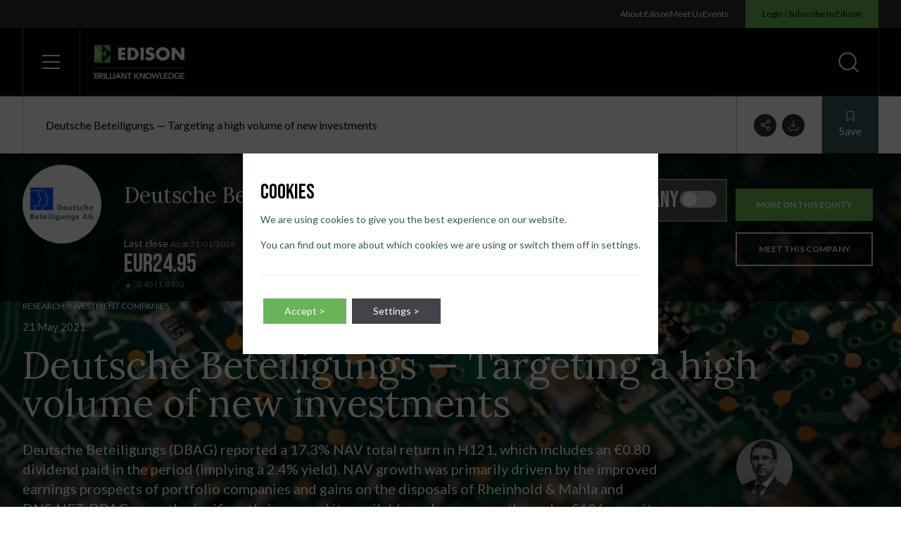

--- FILE ---
content_type: text/html; charset=UTF-8
request_url: https://www.edisongroup.com/research/targeting-a-high-volume-of-new-investments/29533/
body_size: 111190
content:
<!doctype html>
<html lang="en-US" dir="ltr" class="bg-white text-black font-lato scroll-smooth">
<head>
    <title>Deutsche Beteiligungs — Targeting a high volume of new investments &#x2d; Edison Group</title>

<!-- The SEO Framework by Sybre Waaijer -->
<meta name="robots" content="max-snippet:-1,max-image-preview:standard,max-video-preview:-1" />
<meta property="og:image" content="https://d3s3shtvds09gm.cloudfront.net/uploads/2022/06/cropped-edison-icon.png" />
<meta property="og:image:width" content="512" />
<meta property="og:image:height" content="512" />
<meta property="og:locale" content="en_US" />
<meta property="og:type" content="article" />
<meta property="og:title" content="Deutsche Beteiligungs — Targeting a high volume of new investments" />
<meta property="og:url" content="https://www.edisongroup.com/research/targeting-a-high-volume-of-new-investments/29533/" />
<meta property="og:site_name" content="Edison Group" />
<meta property="og:updated_time" content="2022-10-05T14:49+00:00" />
<meta property="article:published_time" content="2021-05-21T13:22+00:00" />
<meta property="article:modified_time" content="2022-10-05T14:49+00:00" />
<meta name="twitter:card" content="summary_large_image" />
<meta name="twitter:title" content="Deutsche Beteiligungs — Targeting a high volume of new investments" />
<meta name="twitter:image" content="https://d3s3shtvds09gm.cloudfront.net/uploads/2022/06/cropped-edison-icon.png" />
<meta name="theme-color" content="#265757" />
<link rel="canonical" href="https://www.edisongroup.com/research/targeting-a-high-volume-of-new-investments/29533/" />
<script type="application/ld+json">{"@context":"https://schema.org","@type":"BreadcrumbList","itemListElement":[{"@type":"ListItem","position":1,"item":{"@id":"https://www.edisongroup.com/","name":"Edison Group"}},{"@type":"ListItem","position":2,"item":{"@id":"https://www.edisongroup.com/sectors/investment-companies/","name":"Investment Companies Equity Research &#038; Insights | Edison Group"}},{"@type":"ListItem","position":3,"item":{"@id":"https://www.edisongroup.com/research/targeting-a-high-volume-of-new-investments/29533/","name":"Deutsche Beteiligungs \u2014 Targeting a high volume of new investments"}}]}</script>
<!-- / The SEO Framework by Sybre Waaijer | 5.38ms meta | 0.28ms boot -->

<link rel='stylesheet' id='wp-block-library-css'  href='https://www.edisongroup.com/wp/wp-includes/css/dist/block-library/style.min.css?ver=5.9.7' type='text/css' media='all' />
<style id='global-styles-inline-css' type='text/css'>
body{--wp--preset--color--black: #000000;--wp--preset--color--cyan-bluish-gray: #abb8c3;--wp--preset--color--white: #ffffff;--wp--preset--color--pale-pink: #f78da7;--wp--preset--color--vivid-red: #cf2e2e;--wp--preset--color--luminous-vivid-orange: #ff6900;--wp--preset--color--luminous-vivid-amber: #fcb900;--wp--preset--color--light-green-cyan: #7bdcb5;--wp--preset--color--vivid-green-cyan: #00d084;--wp--preset--color--pale-cyan-blue: #8ed1fc;--wp--preset--color--vivid-cyan-blue: #0693e3;--wp--preset--color--vivid-purple: #9b51e0;--wp--preset--gradient--vivid-cyan-blue-to-vivid-purple: linear-gradient(135deg,rgba(6,147,227,1) 0%,rgb(155,81,224) 100%);--wp--preset--gradient--light-green-cyan-to-vivid-green-cyan: linear-gradient(135deg,rgb(122,220,180) 0%,rgb(0,208,130) 100%);--wp--preset--gradient--luminous-vivid-amber-to-luminous-vivid-orange: linear-gradient(135deg,rgba(252,185,0,1) 0%,rgba(255,105,0,1) 100%);--wp--preset--gradient--luminous-vivid-orange-to-vivid-red: linear-gradient(135deg,rgba(255,105,0,1) 0%,rgb(207,46,46) 100%);--wp--preset--gradient--very-light-gray-to-cyan-bluish-gray: linear-gradient(135deg,rgb(238,238,238) 0%,rgb(169,184,195) 100%);--wp--preset--gradient--cool-to-warm-spectrum: linear-gradient(135deg,rgb(74,234,220) 0%,rgb(151,120,209) 20%,rgb(207,42,186) 40%,rgb(238,44,130) 60%,rgb(251,105,98) 80%,rgb(254,248,76) 100%);--wp--preset--gradient--blush-light-purple: linear-gradient(135deg,rgb(255,206,236) 0%,rgb(152,150,240) 100%);--wp--preset--gradient--blush-bordeaux: linear-gradient(135deg,rgb(254,205,165) 0%,rgb(254,45,45) 50%,rgb(107,0,62) 100%);--wp--preset--gradient--luminous-dusk: linear-gradient(135deg,rgb(255,203,112) 0%,rgb(199,81,192) 50%,rgb(65,88,208) 100%);--wp--preset--gradient--pale-ocean: linear-gradient(135deg,rgb(255,245,203) 0%,rgb(182,227,212) 50%,rgb(51,167,181) 100%);--wp--preset--gradient--electric-grass: linear-gradient(135deg,rgb(202,248,128) 0%,rgb(113,206,126) 100%);--wp--preset--gradient--midnight: linear-gradient(135deg,rgb(2,3,129) 0%,rgb(40,116,252) 100%);--wp--preset--duotone--dark-grayscale: url('#wp-duotone-dark-grayscale');--wp--preset--duotone--grayscale: url('#wp-duotone-grayscale');--wp--preset--duotone--purple-yellow: url('#wp-duotone-purple-yellow');--wp--preset--duotone--blue-red: url('#wp-duotone-blue-red');--wp--preset--duotone--midnight: url('#wp-duotone-midnight');--wp--preset--duotone--magenta-yellow: url('#wp-duotone-magenta-yellow');--wp--preset--duotone--purple-green: url('#wp-duotone-purple-green');--wp--preset--duotone--blue-orange: url('#wp-duotone-blue-orange');--wp--preset--font-size--small: 13px;--wp--preset--font-size--medium: 20px;--wp--preset--font-size--large: 36px;--wp--preset--font-size--x-large: 42px;}.has-black-color{color: var(--wp--preset--color--black) !important;}.has-cyan-bluish-gray-color{color: var(--wp--preset--color--cyan-bluish-gray) !important;}.has-white-color{color: var(--wp--preset--color--white) !important;}.has-pale-pink-color{color: var(--wp--preset--color--pale-pink) !important;}.has-vivid-red-color{color: var(--wp--preset--color--vivid-red) !important;}.has-luminous-vivid-orange-color{color: var(--wp--preset--color--luminous-vivid-orange) !important;}.has-luminous-vivid-amber-color{color: var(--wp--preset--color--luminous-vivid-amber) !important;}.has-light-green-cyan-color{color: var(--wp--preset--color--light-green-cyan) !important;}.has-vivid-green-cyan-color{color: var(--wp--preset--color--vivid-green-cyan) !important;}.has-pale-cyan-blue-color{color: var(--wp--preset--color--pale-cyan-blue) !important;}.has-vivid-cyan-blue-color{color: var(--wp--preset--color--vivid-cyan-blue) !important;}.has-vivid-purple-color{color: var(--wp--preset--color--vivid-purple) !important;}.has-black-background-color{background-color: var(--wp--preset--color--black) !important;}.has-cyan-bluish-gray-background-color{background-color: var(--wp--preset--color--cyan-bluish-gray) !important;}.has-white-background-color{background-color: var(--wp--preset--color--white) !important;}.has-pale-pink-background-color{background-color: var(--wp--preset--color--pale-pink) !important;}.has-vivid-red-background-color{background-color: var(--wp--preset--color--vivid-red) !important;}.has-luminous-vivid-orange-background-color{background-color: var(--wp--preset--color--luminous-vivid-orange) !important;}.has-luminous-vivid-amber-background-color{background-color: var(--wp--preset--color--luminous-vivid-amber) !important;}.has-light-green-cyan-background-color{background-color: var(--wp--preset--color--light-green-cyan) !important;}.has-vivid-green-cyan-background-color{background-color: var(--wp--preset--color--vivid-green-cyan) !important;}.has-pale-cyan-blue-background-color{background-color: var(--wp--preset--color--pale-cyan-blue) !important;}.has-vivid-cyan-blue-background-color{background-color: var(--wp--preset--color--vivid-cyan-blue) !important;}.has-vivid-purple-background-color{background-color: var(--wp--preset--color--vivid-purple) !important;}.has-black-border-color{border-color: var(--wp--preset--color--black) !important;}.has-cyan-bluish-gray-border-color{border-color: var(--wp--preset--color--cyan-bluish-gray) !important;}.has-white-border-color{border-color: var(--wp--preset--color--white) !important;}.has-pale-pink-border-color{border-color: var(--wp--preset--color--pale-pink) !important;}.has-vivid-red-border-color{border-color: var(--wp--preset--color--vivid-red) !important;}.has-luminous-vivid-orange-border-color{border-color: var(--wp--preset--color--luminous-vivid-orange) !important;}.has-luminous-vivid-amber-border-color{border-color: var(--wp--preset--color--luminous-vivid-amber) !important;}.has-light-green-cyan-border-color{border-color: var(--wp--preset--color--light-green-cyan) !important;}.has-vivid-green-cyan-border-color{border-color: var(--wp--preset--color--vivid-green-cyan) !important;}.has-pale-cyan-blue-border-color{border-color: var(--wp--preset--color--pale-cyan-blue) !important;}.has-vivid-cyan-blue-border-color{border-color: var(--wp--preset--color--vivid-cyan-blue) !important;}.has-vivid-purple-border-color{border-color: var(--wp--preset--color--vivid-purple) !important;}.has-vivid-cyan-blue-to-vivid-purple-gradient-background{background: var(--wp--preset--gradient--vivid-cyan-blue-to-vivid-purple) !important;}.has-light-green-cyan-to-vivid-green-cyan-gradient-background{background: var(--wp--preset--gradient--light-green-cyan-to-vivid-green-cyan) !important;}.has-luminous-vivid-amber-to-luminous-vivid-orange-gradient-background{background: var(--wp--preset--gradient--luminous-vivid-amber-to-luminous-vivid-orange) !important;}.has-luminous-vivid-orange-to-vivid-red-gradient-background{background: var(--wp--preset--gradient--luminous-vivid-orange-to-vivid-red) !important;}.has-very-light-gray-to-cyan-bluish-gray-gradient-background{background: var(--wp--preset--gradient--very-light-gray-to-cyan-bluish-gray) !important;}.has-cool-to-warm-spectrum-gradient-background{background: var(--wp--preset--gradient--cool-to-warm-spectrum) !important;}.has-blush-light-purple-gradient-background{background: var(--wp--preset--gradient--blush-light-purple) !important;}.has-blush-bordeaux-gradient-background{background: var(--wp--preset--gradient--blush-bordeaux) !important;}.has-luminous-dusk-gradient-background{background: var(--wp--preset--gradient--luminous-dusk) !important;}.has-pale-ocean-gradient-background{background: var(--wp--preset--gradient--pale-ocean) !important;}.has-electric-grass-gradient-background{background: var(--wp--preset--gradient--electric-grass) !important;}.has-midnight-gradient-background{background: var(--wp--preset--gradient--midnight) !important;}.has-small-font-size{font-size: var(--wp--preset--font-size--small) !important;}.has-medium-font-size{font-size: var(--wp--preset--font-size--medium) !important;}.has-large-font-size{font-size: var(--wp--preset--font-size--large) !important;}.has-x-large-font-size{font-size: var(--wp--preset--font-size--x-large) !important;}
</style>
<link rel='stylesheet' id='contact-form-7-css'  href='https://www.edisongroup.com/app/plugins/contact-form-7/includes/css/styles.css?ver=5.7.6' type='text/css' media='all' />
<link rel='stylesheet' id='dist_theme-css'  href='https://www.edisongroup.com/app/themes/edison-group/dist/theme.css?id=4b153754f5853be567982c86e3cccc10&#038;ver=5.9.7' type='text/css' media='all' />
<link rel='stylesheet' id='moove_gdpr_frontend-css'  href='https://www.edisongroup.com/app/plugins/gdpr-cookie-compliance/dist/styles/gdpr-main-nf.css?ver=4.12.8' type='text/css' media='all' />
<style id='moove_gdpr_frontend-inline-css' type='text/css'>
				#moove_gdpr_cookie_modal .moove-gdpr-modal-content .moove-gdpr-tab-main h3.tab-title, 
				#moove_gdpr_cookie_modal .moove-gdpr-modal-content .moove-gdpr-tab-main span.tab-title,
				#moove_gdpr_cookie_modal .moove-gdpr-modal-content .moove-gdpr-modal-left-content #moove-gdpr-menu li a, 
				#moove_gdpr_cookie_modal .moove-gdpr-modal-content .moove-gdpr-modal-left-content #moove-gdpr-menu li button,
				#moove_gdpr_cookie_modal .moove-gdpr-modal-content .moove-gdpr-modal-left-content .moove-gdpr-branding-cnt a,
				#moove_gdpr_cookie_modal .moove-gdpr-modal-content .moove-gdpr-modal-footer-content .moove-gdpr-button-holder a.mgbutton, 
				#moove_gdpr_cookie_modal .moove-gdpr-modal-content .moove-gdpr-modal-footer-content .moove-gdpr-button-holder button.mgbutton,
				#moove_gdpr_cookie_modal .cookie-switch .cookie-slider:after, 
				#moove_gdpr_cookie_modal .cookie-switch .slider:after, 
				#moove_gdpr_cookie_modal .switch .cookie-slider:after, 
				#moove_gdpr_cookie_modal .switch .slider:after,
				#moove_gdpr_cookie_info_bar .moove-gdpr-info-bar-container .moove-gdpr-info-bar-content p, 
				#moove_gdpr_cookie_info_bar .moove-gdpr-info-bar-container .moove-gdpr-info-bar-content p a,
				#moove_gdpr_cookie_info_bar .moove-gdpr-info-bar-container .moove-gdpr-info-bar-content a.mgbutton, 
				#moove_gdpr_cookie_info_bar .moove-gdpr-info-bar-container .moove-gdpr-info-bar-content button.mgbutton,
				#moove_gdpr_cookie_modal .moove-gdpr-modal-content .moove-gdpr-tab-main .moove-gdpr-tab-main-content h1, 
				#moove_gdpr_cookie_modal .moove-gdpr-modal-content .moove-gdpr-tab-main .moove-gdpr-tab-main-content h2, 
				#moove_gdpr_cookie_modal .moove-gdpr-modal-content .moove-gdpr-tab-main .moove-gdpr-tab-main-content h3, 
				#moove_gdpr_cookie_modal .moove-gdpr-modal-content .moove-gdpr-tab-main .moove-gdpr-tab-main-content h4, 
				#moove_gdpr_cookie_modal .moove-gdpr-modal-content .moove-gdpr-tab-main .moove-gdpr-tab-main-content h5, 
				#moove_gdpr_cookie_modal .moove-gdpr-modal-content .moove-gdpr-tab-main .moove-gdpr-tab-main-content h6,
				#moove_gdpr_cookie_modal .moove-gdpr-modal-content.moove_gdpr_modal_theme_v2 .moove-gdpr-modal-title .tab-title,
				#moove_gdpr_cookie_modal .moove-gdpr-modal-content.moove_gdpr_modal_theme_v2 .moove-gdpr-tab-main h3.tab-title, 
				#moove_gdpr_cookie_modal .moove-gdpr-modal-content.moove_gdpr_modal_theme_v2 .moove-gdpr-tab-main span.tab-title,
				#moove_gdpr_cookie_modal .moove-gdpr-modal-content.moove_gdpr_modal_theme_v2 .moove-gdpr-branding-cnt a {
				 	font-weight: inherit				}
			#moove_gdpr_cookie_modal,#moove_gdpr_cookie_info_bar,.gdpr_cookie_settings_shortcode_content{font-family:inherit}#moove_gdpr_save_popup_settings_button{background-color:#373737;color:#fff}#moove_gdpr_save_popup_settings_button:hover{background-color:#000}#moove_gdpr_cookie_info_bar .moove-gdpr-info-bar-container .moove-gdpr-info-bar-content a.mgbutton,#moove_gdpr_cookie_info_bar .moove-gdpr-info-bar-container .moove-gdpr-info-bar-content button.mgbutton{background-color:#67b556}#moove_gdpr_cookie_modal .moove-gdpr-modal-content .moove-gdpr-modal-footer-content .moove-gdpr-button-holder a.mgbutton,#moove_gdpr_cookie_modal .moove-gdpr-modal-content .moove-gdpr-modal-footer-content .moove-gdpr-button-holder button.mgbutton,.gdpr_cookie_settings_shortcode_content .gdpr-shr-button.button-green{background-color:#67b556;border-color:#67b556}#moove_gdpr_cookie_modal .moove-gdpr-modal-content .moove-gdpr-modal-footer-content .moove-gdpr-button-holder a.mgbutton:hover,#moove_gdpr_cookie_modal .moove-gdpr-modal-content .moove-gdpr-modal-footer-content .moove-gdpr-button-holder button.mgbutton:hover,.gdpr_cookie_settings_shortcode_content .gdpr-shr-button.button-green:hover{background-color:#fff;color:#67b556}#moove_gdpr_cookie_modal .moove-gdpr-modal-content .moove-gdpr-modal-close i,#moove_gdpr_cookie_modal .moove-gdpr-modal-content .moove-gdpr-modal-close span.gdpr-icon{background-color:#67b556;border:1px solid #67b556}#moove_gdpr_cookie_info_bar span.change-settings-button.focus-g,#moove_gdpr_cookie_info_bar span.change-settings-button:focus,#moove_gdpr_cookie_info_bar button.change-settings-button.focus-g,#moove_gdpr_cookie_info_bar button.change-settings-button:focus{-webkit-box-shadow:0 0 1px 3px #67b556;-moz-box-shadow:0 0 1px 3px #67b556;box-shadow:0 0 1px 3px #67b556}#moove_gdpr_cookie_modal .moove-gdpr-modal-content .moove-gdpr-modal-close i:hover,#moove_gdpr_cookie_modal .moove-gdpr-modal-content .moove-gdpr-modal-close span.gdpr-icon:hover,#moove_gdpr_cookie_info_bar span[data-href]>u.change-settings-button{color:#67b556}#moove_gdpr_cookie_modal .moove-gdpr-modal-content .moove-gdpr-modal-left-content #moove-gdpr-menu li.menu-item-selected a span.gdpr-icon,#moove_gdpr_cookie_modal .moove-gdpr-modal-content .moove-gdpr-modal-left-content #moove-gdpr-menu li.menu-item-selected button span.gdpr-icon{color:inherit}#moove_gdpr_cookie_modal .moove-gdpr-modal-content .moove-gdpr-modal-left-content #moove-gdpr-menu li a span.gdpr-icon,#moove_gdpr_cookie_modal .moove-gdpr-modal-content .moove-gdpr-modal-left-content #moove-gdpr-menu li button span.gdpr-icon{color:inherit}#moove_gdpr_cookie_modal .gdpr-acc-link{line-height:0;font-size:0;color:transparent;position:absolute}#moove_gdpr_cookie_modal .moove-gdpr-modal-content .moove-gdpr-modal-close:hover i,#moove_gdpr_cookie_modal .moove-gdpr-modal-content .moove-gdpr-modal-left-content #moove-gdpr-menu li a,#moove_gdpr_cookie_modal .moove-gdpr-modal-content .moove-gdpr-modal-left-content #moove-gdpr-menu li button,#moove_gdpr_cookie_modal .moove-gdpr-modal-content .moove-gdpr-modal-left-content #moove-gdpr-menu li button i,#moove_gdpr_cookie_modal .moove-gdpr-modal-content .moove-gdpr-modal-left-content #moove-gdpr-menu li a i,#moove_gdpr_cookie_modal .moove-gdpr-modal-content .moove-gdpr-tab-main .moove-gdpr-tab-main-content a:hover,#moove_gdpr_cookie_info_bar.moove-gdpr-dark-scheme .moove-gdpr-info-bar-container .moove-gdpr-info-bar-content a.mgbutton:hover,#moove_gdpr_cookie_info_bar.moove-gdpr-dark-scheme .moove-gdpr-info-bar-container .moove-gdpr-info-bar-content button.mgbutton:hover,#moove_gdpr_cookie_info_bar.moove-gdpr-dark-scheme .moove-gdpr-info-bar-container .moove-gdpr-info-bar-content a:hover,#moove_gdpr_cookie_info_bar.moove-gdpr-dark-scheme .moove-gdpr-info-bar-container .moove-gdpr-info-bar-content button:hover,#moove_gdpr_cookie_info_bar.moove-gdpr-dark-scheme .moove-gdpr-info-bar-container .moove-gdpr-info-bar-content span.change-settings-button:hover,#moove_gdpr_cookie_info_bar.moove-gdpr-dark-scheme .moove-gdpr-info-bar-container .moove-gdpr-info-bar-content button.change-settings-button:hover,#moove_gdpr_cookie_info_bar.moove-gdpr-dark-scheme .moove-gdpr-info-bar-container .moove-gdpr-info-bar-content u.change-settings-button:hover,#moove_gdpr_cookie_info_bar span[data-href]>u.change-settings-button,#moove_gdpr_cookie_info_bar.moove-gdpr-dark-scheme .moove-gdpr-info-bar-container .moove-gdpr-info-bar-content a.mgbutton.focus-g,#moove_gdpr_cookie_info_bar.moove-gdpr-dark-scheme .moove-gdpr-info-bar-container .moove-gdpr-info-bar-content button.mgbutton.focus-g,#moove_gdpr_cookie_info_bar.moove-gdpr-dark-scheme .moove-gdpr-info-bar-container .moove-gdpr-info-bar-content a.focus-g,#moove_gdpr_cookie_info_bar.moove-gdpr-dark-scheme .moove-gdpr-info-bar-container .moove-gdpr-info-bar-content button.focus-g,#moove_gdpr_cookie_info_bar.moove-gdpr-dark-scheme .moove-gdpr-info-bar-container .moove-gdpr-info-bar-content a.mgbutton:focus,#moove_gdpr_cookie_info_bar.moove-gdpr-dark-scheme .moove-gdpr-info-bar-container .moove-gdpr-info-bar-content button.mgbutton:focus,#moove_gdpr_cookie_info_bar.moove-gdpr-dark-scheme .moove-gdpr-info-bar-container .moove-gdpr-info-bar-content a:focus,#moove_gdpr_cookie_info_bar.moove-gdpr-dark-scheme .moove-gdpr-info-bar-container .moove-gdpr-info-bar-content button:focus,#moove_gdpr_cookie_info_bar.moove-gdpr-dark-scheme .moove-gdpr-info-bar-container .moove-gdpr-info-bar-content span.change-settings-button.focus-g,span.change-settings-button:focus,button.change-settings-button.focus-g,button.change-settings-button:focus,#moove_gdpr_cookie_info_bar.moove-gdpr-dark-scheme .moove-gdpr-info-bar-container .moove-gdpr-info-bar-content u.change-settings-button.focus-g,#moove_gdpr_cookie_info_bar.moove-gdpr-dark-scheme .moove-gdpr-info-bar-container .moove-gdpr-info-bar-content u.change-settings-button:focus{color:#67b556}#moove_gdpr_cookie_modal.gdpr_lightbox-hide{display:none}#moove_gdpr_cookie_info_bar.gdpr-full-screen-infobar .moove-gdpr-info-bar-container .moove-gdpr-info-bar-content .moove-gdpr-cookie-notice p a{color:#67b556!important}#moove_gdpr_cookie_info_bar.gdpr-full-screen-infobar .moove-gdpr-info-bar-container .moove-gdpr-info-bar-content button.change-settings-button{float:unset!important}#moove_gdpr_cookie_info_bar .moove-gdpr-info-bar-container .moove-gdpr-info-bar-content a.mgbutton,#moove_gdpr_cookie_info_bar .moove-gdpr-info-bar-container .moove-gdpr-info-bar-content button.mgbutton,#moove_gdpr_cookie_modal .moove-gdpr-modal-content .moove-gdpr-modal-footer-content .moove-gdpr-button-holder a.mgbutton,#moove_gdpr_cookie_modal .moove-gdpr-modal-content .moove-gdpr-modal-footer-content .moove-gdpr-button-holder button.mgbutton,.gdpr-shr-button,#moove_gdpr_cookie_info_bar .moove-gdpr-infobar-close-btn{border-radius:0}
</style>
<link rel='stylesheet' id='gdpr_cc_addon_frontend-css'  href='https://www.edisongroup.com/app/plugins/gdpr-cookie-compliance-addon/assets/css/gdpr_cc_addon.css?ver=3.5.0' type='text/css' media='all' />
<script type='text/javascript' src='https://www.edisongroup.com/wp/wp-includes/js/jquery/jquery.min.js?ver=3.6.0' id='jquery-core-js'></script>
<script type='text/javascript' src='https://www.edisongroup.com/wp/wp-includes/js/jquery/jquery-migrate.min.js?ver=3.3.2' id='jquery-migrate-js'></script>
<meta name="facebook-domain-verification" content="8taflkjiqarxq74jye1wwrcxe511od" /><link rel="preconnect" href="https://fonts.googleapis.com"><link rel="preconnect" href="https://fonts.gstatic.com" crossorigin><link href="https://fonts.googleapis.com/css2?family=Bebas+Neue&family=Lato:wght@400;700&family=Lora:wght@400;500&display=swap" rel="stylesheet"><script src="https://js.hsforms.net/forms/v2.js" ></script><script type="application/ld+json">
{
    "@context": "https://schema.org",
    "@type": "Article",
    "mainEntityOfPage": {
        "@type": "WebPage",
        "@id": "https://www.edisongroup.com/research/targeting-a-high-volume-of-new-investments/29533/"
    },
    "headline": "Deutsche Beteiligungs \u2014 Targeting a high volume of new investments",
    "description": "Deutsche Beteiligungs (DBAG) reported a 17.3% NAV total return in H121, which includes an \u20ac0.80 dividend paid in the period (implying a 2.4% yield). NAV growth was primarily driven by the improved earnings prospects of portfolio companies and gains on the disposals of Rheinhold &amp; Mahla and DNS:NET. DBAG recently significantly increased its available cash resources through a \u20ac106m equity issue and is now well positioned to embark on its extensive investment agenda. Its funds in the investment phase (DBAG Fund VII and DBAG Fund VIII) are currently 79% and 14% invested respectively. DBAG will also make long-term investments entirely from its own balance sheet, with its second such deal closed in H121.",
    "author": {
        "@type": "Person",
        "name": "Milosz Papst"
    },
    "publisher": {
        "@type": "Organization",
        "name": "Edison Group",
        "logo": {
            "@type": "ImageObject",
            "url": "https://d3s3shtvds09gm.cloudfront.net/uploads/2022/08/edison-logo-bg.png"
        }
    },
    "datePublished": "2021-05-21T13:22:00+00:00",
    "dateModified": "2022-10-05T14:49:05+00:00"
}
</script>
<link rel="icon" href="https://d3s3shtvds09gm.cloudfront.net/uploads/2022/06/cropped-edison-icon-32x32.png" sizes="32x32" />
<link rel="icon" href="https://d3s3shtvds09gm.cloudfront.net/uploads/2022/06/cropped-edison-icon-192x192.png" sizes="192x192" />
<link rel="apple-touch-icon" href="https://d3s3shtvds09gm.cloudfront.net/uploads/2022/06/cropped-edison-icon-180x180.png" />
<meta name="msapplication-TileImage" content="https://d3s3shtvds09gm.cloudfront.net/uploads/2022/06/cropped-edison-icon-270x270.png" />
						
    <script>
        // Define dataLayer and the gtag function.
        window.dataLayer = window.dataLayer || [];
        function gtag(){dataLayer.push(arguments);}
        // Default ad_storage to 'denied'.
        gtag('consent', 'default', {
            'ad_storage': 'denied',
            'analytics_storage': 'denied',
            'ad_personalization': 'denied',
            'ad_user_data': 'denied'
        });
    </script>

    <!-- Google Tag Manager -->
    <script>(function(w,d,s,l,i){w[l]=w[l]||[];w[l].push({'gtm.start':
    new Date().getTime(),event:'gtm.js'});var f=d.getElementsByTagName(s)[0],
    j=d.createElement(s),dl=l!='dataLayer'?'&l='+l:'';j.async=true;j.src=
    'https://www.googletagmanager.com/gtm.js?id='+i+dl;f.parentNode.insertBefore(j,f);
    })(window,document,'script','dataLayer','GTM-MP42NKGZ');</script>
    <!-- End Google Tag Manager -->

    <!-- Global site tag (gtag.js) - Google Ads: CONVERSION_ID  -->
    <script async src="https://www.googletagmanager.com/gtag/js?id=UA-232867940-1"></script>
    <script>
        window.dataLayer = window.dataLayer || [];
        function gtag(){dataLayer.push(arguments);}
        gtag('js', new Date());
        gtag('config', 'UA-232867940-1');
        gtag('config', 'G-4HNN3VBWGQ');
        gtag('config', 'AW-823440072');
        gtag('config', 'AW-16927327557');

            </script>
  
          <!-- Meta Pixel Code -->
        <script>
            !function(f,b,e,v,n,t,s)
            {if(f.fbq)return;n=f.fbq=function(){n.callMethod?
            n.callMethod.apply(n,arguments):n.queue.push(arguments)};
            if(!f._fbq)f._fbq=n;n.push=n;n.loaded=!0;n.version='2.0';
            n.queue=[];t=b.createElement(e);t.async=!0;
            t.src=v;s=b.getElementsByTagName(e)[0];
            s.parentNode.insertBefore(t,s)}(window, document,'script',
            'https://connect.facebook.net/en_US/fbevents.js');
            fbq('consent', 'revoke');
            fbq('init', '524696558812038');
            fbq('track', 'PageView');
        </script>
        <noscript>
            <img height="1" width="1" style="display:none" src="https://www.facebook.com/tr?id=524696558812038&ev=PageView&noscript=1"/>
        </noscript>
        <!-- End Meta Pixel Code -->

        <style id="wpforms-css-vars-root">
				:root {
					--wpforms-field-border-radius: 3px;
--wpforms-field-background-color: #ffffff;
--wpforms-field-border-color: rgba( 0, 0, 0, 0.25 );
--wpforms-field-text-color: rgba( 0, 0, 0, 0.7 );
--wpforms-label-color: rgba( 0, 0, 0, 0.85 );
--wpforms-label-sublabel-color: rgba( 0, 0, 0, 0.55 );
--wpforms-label-error-color: #d63637;
--wpforms-button-border-radius: 3px;
--wpforms-button-background-color: #066aab;
--wpforms-button-text-color: #ffffff;
--wpforms-field-size-input-height: 43px;
--wpforms-field-size-input-spacing: 15px;
--wpforms-field-size-font-size: 16px;
--wpforms-field-size-line-height: 19px;
--wpforms-field-size-padding-h: 14px;
--wpforms-field-size-checkbox-size: 16px;
--wpforms-field-size-sublabel-spacing: 5px;
--wpforms-field-size-icon-size: 1;
--wpforms-label-size-font-size: 16px;
--wpforms-label-size-line-height: 19px;
--wpforms-label-size-sublabel-font-size: 14px;
--wpforms-label-size-sublabel-line-height: 17px;
--wpforms-button-size-font-size: 17px;
--wpforms-button-size-height: 41px;
--wpforms-button-size-padding-h: 15px;
--wpforms-button-size-margin-top: 10px;

				}
			</style>
    <meta charset="utf-8">
    <meta name="viewport" content="width=device-width, initial-scale=1">
    <meta http-equiv="X-UA-Compatible" content="IE=edge">

        <style type="text/css">
        @media (prefers-reduced-motion: reduce) {
            *, ::before, ::after {
                animation-delay: -1ms !important;
                animation-duration: 1ms !important;
                animation-iteration-count: 1 !important;
                background-attachment: initial !important;
                scroll-behavior: auto !important;
                transition-duration: 0s !important;
                transition-delay: 0s !important;
            }
        }
    </style>

    <link rel="apple-touch-icon" sizes="180x180" href="https://www.edisongroup.com/app/themes/edison-group/assets/meta/apple-touch-icon.png">
    <link rel="icon" type="image/png" sizes="32x32" href="https://www.edisongroup.com/app/themes/edison-group/assets/meta/favicon-32x32.png">
    <link rel="icon" type="image/png" sizes="16x16" href="https://www.edisongroup.com/app/themes/edison-group/assets/meta/favicon-16x16.png">
    <link rel="mask-icon" href="https://www.edisongroup.com/app/themes/edison-group/assets/meta/safari-pinned-tab.svg" color="#68B74E">
    <link rel="shortcut icon" href="https://www.edisongroup.com/app/themes/edison-group/assets/meta/favicon.ico">
    <meta name="theme-color" content="#68B74E">
</head>
<body class="research-template-default single single-research postid-21153">
    <svg xmlns="http://www.w3.org/2000/svg" viewBox="0 0 0 0" width="0" height="0" focusable="false" role="none" style="visibility: hidden; position: absolute; left: -9999px; overflow: hidden;" ><defs><filter id="wp-duotone-dark-grayscale"><feColorMatrix color-interpolation-filters="sRGB" type="matrix" values=" .299 .587 .114 0 0 .299 .587 .114 0 0 .299 .587 .114 0 0 .299 .587 .114 0 0 " /><feComponentTransfer color-interpolation-filters="sRGB" ><feFuncR type="table" tableValues="0 0.49803921568627" /><feFuncG type="table" tableValues="0 0.49803921568627" /><feFuncB type="table" tableValues="0 0.49803921568627" /><feFuncA type="table" tableValues="1 1" /></feComponentTransfer><feComposite in2="SourceGraphic" operator="in" /></filter></defs></svg><svg xmlns="http://www.w3.org/2000/svg" viewBox="0 0 0 0" width="0" height="0" focusable="false" role="none" style="visibility: hidden; position: absolute; left: -9999px; overflow: hidden;" ><defs><filter id="wp-duotone-grayscale"><feColorMatrix color-interpolation-filters="sRGB" type="matrix" values=" .299 .587 .114 0 0 .299 .587 .114 0 0 .299 .587 .114 0 0 .299 .587 .114 0 0 " /><feComponentTransfer color-interpolation-filters="sRGB" ><feFuncR type="table" tableValues="0 1" /><feFuncG type="table" tableValues="0 1" /><feFuncB type="table" tableValues="0 1" /><feFuncA type="table" tableValues="1 1" /></feComponentTransfer><feComposite in2="SourceGraphic" operator="in" /></filter></defs></svg><svg xmlns="http://www.w3.org/2000/svg" viewBox="0 0 0 0" width="0" height="0" focusable="false" role="none" style="visibility: hidden; position: absolute; left: -9999px; overflow: hidden;" ><defs><filter id="wp-duotone-purple-yellow"><feColorMatrix color-interpolation-filters="sRGB" type="matrix" values=" .299 .587 .114 0 0 .299 .587 .114 0 0 .299 .587 .114 0 0 .299 .587 .114 0 0 " /><feComponentTransfer color-interpolation-filters="sRGB" ><feFuncR type="table" tableValues="0.54901960784314 0.98823529411765" /><feFuncG type="table" tableValues="0 1" /><feFuncB type="table" tableValues="0.71764705882353 0.25490196078431" /><feFuncA type="table" tableValues="1 1" /></feComponentTransfer><feComposite in2="SourceGraphic" operator="in" /></filter></defs></svg><svg xmlns="http://www.w3.org/2000/svg" viewBox="0 0 0 0" width="0" height="0" focusable="false" role="none" style="visibility: hidden; position: absolute; left: -9999px; overflow: hidden;" ><defs><filter id="wp-duotone-blue-red"><feColorMatrix color-interpolation-filters="sRGB" type="matrix" values=" .299 .587 .114 0 0 .299 .587 .114 0 0 .299 .587 .114 0 0 .299 .587 .114 0 0 " /><feComponentTransfer color-interpolation-filters="sRGB" ><feFuncR type="table" tableValues="0 1" /><feFuncG type="table" tableValues="0 0.27843137254902" /><feFuncB type="table" tableValues="0.5921568627451 0.27843137254902" /><feFuncA type="table" tableValues="1 1" /></feComponentTransfer><feComposite in2="SourceGraphic" operator="in" /></filter></defs></svg><svg xmlns="http://www.w3.org/2000/svg" viewBox="0 0 0 0" width="0" height="0" focusable="false" role="none" style="visibility: hidden; position: absolute; left: -9999px; overflow: hidden;" ><defs><filter id="wp-duotone-midnight"><feColorMatrix color-interpolation-filters="sRGB" type="matrix" values=" .299 .587 .114 0 0 .299 .587 .114 0 0 .299 .587 .114 0 0 .299 .587 .114 0 0 " /><feComponentTransfer color-interpolation-filters="sRGB" ><feFuncR type="table" tableValues="0 0" /><feFuncG type="table" tableValues="0 0.64705882352941" /><feFuncB type="table" tableValues="0 1" /><feFuncA type="table" tableValues="1 1" /></feComponentTransfer><feComposite in2="SourceGraphic" operator="in" /></filter></defs></svg><svg xmlns="http://www.w3.org/2000/svg" viewBox="0 0 0 0" width="0" height="0" focusable="false" role="none" style="visibility: hidden; position: absolute; left: -9999px; overflow: hidden;" ><defs><filter id="wp-duotone-magenta-yellow"><feColorMatrix color-interpolation-filters="sRGB" type="matrix" values=" .299 .587 .114 0 0 .299 .587 .114 0 0 .299 .587 .114 0 0 .299 .587 .114 0 0 " /><feComponentTransfer color-interpolation-filters="sRGB" ><feFuncR type="table" tableValues="0.78039215686275 1" /><feFuncG type="table" tableValues="0 0.94901960784314" /><feFuncB type="table" tableValues="0.35294117647059 0.47058823529412" /><feFuncA type="table" tableValues="1 1" /></feComponentTransfer><feComposite in2="SourceGraphic" operator="in" /></filter></defs></svg><svg xmlns="http://www.w3.org/2000/svg" viewBox="0 0 0 0" width="0" height="0" focusable="false" role="none" style="visibility: hidden; position: absolute; left: -9999px; overflow: hidden;" ><defs><filter id="wp-duotone-purple-green"><feColorMatrix color-interpolation-filters="sRGB" type="matrix" values=" .299 .587 .114 0 0 .299 .587 .114 0 0 .299 .587 .114 0 0 .299 .587 .114 0 0 " /><feComponentTransfer color-interpolation-filters="sRGB" ><feFuncR type="table" tableValues="0.65098039215686 0.40392156862745" /><feFuncG type="table" tableValues="0 1" /><feFuncB type="table" tableValues="0.44705882352941 0.4" /><feFuncA type="table" tableValues="1 1" /></feComponentTransfer><feComposite in2="SourceGraphic" operator="in" /></filter></defs></svg><svg xmlns="http://www.w3.org/2000/svg" viewBox="0 0 0 0" width="0" height="0" focusable="false" role="none" style="visibility: hidden; position: absolute; left: -9999px; overflow: hidden;" ><defs><filter id="wp-duotone-blue-orange"><feColorMatrix color-interpolation-filters="sRGB" type="matrix" values=" .299 .587 .114 0 0 .299 .587 .114 0 0 .299 .587 .114 0 0 .299 .587 .114 0 0 " /><feComponentTransfer color-interpolation-filters="sRGB" ><feFuncR type="table" tableValues="0.098039215686275 1" /><feFuncG type="table" tableValues="0 0.66274509803922" /><feFuncB type="table" tableValues="0.84705882352941 0.41960784313725" /><feFuncA type="table" tableValues="1 1" /></feComponentTransfer><feComposite in2="SourceGraphic" operator="in" /></filter></defs></svg>        <!-- Google Tag Manager (noscript) -->
            <noscript><iframe src="https://www.googletagmanager.com/ns.html?id=GTM-MP42NKGZ"
            height="0" width="0" style="display:none;visibility:hidden"></iframe></noscript>
        <!-- End Google Tag Manager (noscript) -->
            <div class="bg-black opacity-70 fixed top-0 left-0 h-full w-full z-[30] transition suggested-search-overlay hidden"></div>
    <div class="bg-black opacity-70 fixed top-0 left-0 h-full w-full z-[30] transition page-overlay hidden"></div>

    
    <header class="bg-gray-dark z-[30] sticky top-0 left-0 w-full transition-all" id="header-nav">
        <div class="w-full max-w-[1216px] mx-auto text-center text-white text-xs flex flex-wrap items-center justify-end">
            
            <div class="flex items-center justify-end grow">
                <nav class="menu-top-container"><ul id="menu-top" class="hidden md:flex items-center gap-6 pl-6 pr-6"><li id="menu-item-23389" class="menu-item menu-item-type-post_type menu-item-object-page menu-item-23389"><a href="https://www.edisongroup.com/edison-experience/">About Edison</a></li>
<li id="menu-item-3214" class="menu-item menu-item-type-post_type menu-item-object-page menu-item-3214"><a href="https://www.edisongroup.com/contact-us/">Meet Us</a></li>
<li id="menu-item-628" class="menu-item menu-item-type-post_type menu-item-object-page menu-item-628"><a href="https://www.edisongroup.com/events/">Events</a></li>
</ul></nav>                <ul class="flex items-center shrink">
                    <li class="md:hidden grow md:grow-0">
                        <a href="/contact-us/" class="text-left md:text-center block px-6 py-3 relative after:content-[''] md:after:absolute md:after:top-0 md:after:bottom-0 md:after:my-auto md:after:bg-white md:after:right-0 md:after:w-px md:after:h-4">
                            Meet Us                        </a>
                    </li>
                    <li>
                        <a class="block ml-auto md:ml-0 px-6 py-3 bg-green text-black transition hover:text-white cursor-pointer "  data-micromodal-trigger="modal-dual-login"  >
                            Login / Subscribe to Edison                        </a>
                    </li>
                </ul>
            </div>
        </div>
    </header>

    
    <div class="bg-gray-black text-white z-50 main-menu-wrapper transition-all sticky top-[40px] left-0 w-full border-opacity-40 border-b border-gray-neutral" id="mega-nav">
        <div class="flex items-center relative max-w-[1217px] mx-auto border-opacity-40 border-r border-l border-gray-neutral">
            <div class="border-r border-gray-neutral border-opacity-40">
                <a class="fill-white hover:fill-teal-light block w-18 md:w-20 h-18 md:h-24 relative" href="#main-menu" data-mega-menu-toggle>
                    <span class="fill-inherit absolute inset-0 pointer-events-none flex items-center justify-center transition-opacity-linear-200" data-mega-menu-hamburger>
                        <svg xmlns="http://www.w3.org/2000/svg" class="fill-inherit" height="20" width="25"><path class="transition fill-inherit" d="M0 0h25v2H0zM0 9h25v2H0zM0 18h25v2H0z"></path></svg>                    </span>
                    <span class="fill-inherit absolute inset-0 pointer-events-none flex items-center justify-center transition-opacity-linear-200 opacity-0" data-mega-menu-close>
                        <svg xmlns="http://www.w3.org/2000/svg" class="fill-inherit" height="22" width="23"><path class="transition fill-inherit" d="m2.52 0 19.53 19.53-1.56 1.57L.96 1.57z"></path><path class="transition fill-inherit" d="M.95 19.53 20.48 0l1.56 1.57L2.51 21.1z"></path></svg>                    </span>
                    <span class="sr-only">
                        Main menu                    </span>
                </a>
            </div>
            <div>
                <a class="block mx-5 relative z-20" href="/">
                    <span class="block w-28 md:w-32">
                        <img width="400" height="153" src="https://d3s3shtvds09gm.cloudfront.net/uploads/2022/08/edison-logo-bg.png" class="attachment-small size-small" alt="" loading="lazy" srcset="https://d3s3shtvds09gm.cloudfront.net/uploads/2022/08/edison-logo-bg.png 400w, https://d3s3shtvds09gm.cloudfront.net/uploads/2022/08/edison-logo-bg-300x115.png 300w" sizes="(max-width: 400px) 100vw, 400px" />                    </span>
                    <span class="sr-only">
                        Edison Group                    </span>
                </a>
            </div>
            <div class="flex-grow absolute right-0 top-0 bottom-0 m-auto w-[calc(100%-72px)] md:w-[calc(100%-288px)]">
                <div class="flex items-center justify-end w-full h-full" id="trigger-search-grow">
                    <form id="search-form" class="flex items-center transition-[width] duration-500 ease-out-expo overflow-hidden relative z-20 w-[0%]" role="search" action="/">
    <label class="sr-only" for="s">
        Search for:    </label>
    <input class="font-lora text-base md:text-2xl lg:text-3xl text-black flex-grow h-[70px] md:h-[94px] pr-31 pl-4 lg:pl-5 border-0 w-full searchform-input" maxlength="70" id="s" type="search" name="s" placeholder="Search Edison" value="" spellcheck="false" autocorrect="off" autocomplete="off" autocapitalize="off" required>
    <button class="stroke-black hover:stroke-teal-light absolute inset-y-0 m-auto right-4 lg:right-6 text-black z-10">
        <svg xmlns="http://www.w3.org/2000/svg" fill="none" height="29" stroke="inherit" viewBox="0 0 29 29" width="29"><path class="transition" d="M13.0417 24.7083C19.485 24.7083 24.7083 19.485 24.7083 13.0417C24.7083 6.59834 19.485 1.375 13.0417 1.375C6.59834 1.375 1.375 6.59834 1.375 13.0417C1.375 19.485 6.59834 24.7083 13.0417 24.7083Z" stroke="inherit" stroke-linecap="round" stroke-linejoin="round" stroke-width="2"></path><path class="transition" d="M27.625 27.625L21.2812 21.2812" stroke="inherit" stroke-linecap="round" stroke-linejoin="round" stroke-width="2"></path></svg>    </button>
    <button id="clearSearch" class="text-11 text-black hover:text-teal-light absolute w-fit h-fit z-[99] cursor-pointer inset-y-0 my-auto right-[5.5rem] lg:right-28 hidden">CLEAR</button>
</form>
<button id="search-open" class="stroke-white hover:stroke-teal-light absolute inset-y-0 m-auto right-4 lg:right-6 w-9 h-9 text-white cursor-pointer flex items-center justify-center transition  block opacity-1">
    <svg xmlns="http://www.w3.org/2000/svg" fill="none" height="29" stroke="inherit" viewBox="0 0 29 29" width="29"><path class="transition" d="M13.0417 24.7083C19.485 24.7083 24.7083 19.485 24.7083 13.0417C24.7083 6.59834 19.485 1.375 13.0417 1.375C6.59834 1.375 1.375 6.59834 1.375 13.0417C1.375 19.485 6.59834 24.7083 13.0417 24.7083Z" stroke="inherit" stroke-linecap="round" stroke-linejoin="round" stroke-width="2"></path><path class="transition" d="M27.625 27.625L21.2812 21.2812" stroke="inherit" stroke-linecap="round" stroke-linejoin="round" stroke-width="2"></path></svg></button>
                    <div class="bg-white p-6 md:p-8 border-t-2 border-solid border-teal-light absolute w-full lg:max-w-2xl text-black text-sm transition-all top-[97%] md:top-[99%] left-0 overflow-hidden h-auto max-h-0 opacity-0 z-10 drop-shadow-2xl invisible suggested-searches">
                        <div class="flex flex-col md:flex-row pb-4 md:pb-8 w-full">
                            <div class="pb-4 mb-4 md:pb-0 md:mb-0 border-b border-dotted border-black md:border-b-0 w-full md:w-[55%]">
                                <p class="mb-3 text-gray-mid">Popular Searches:</p>
                                <ul class="-mb-2 popular-searches whitespace-normal break-words"></ul>
                            </div>
                            <div class="w-full md:w-[55%]">
                                <p class="mb-3 text-gray-mid">Your Previous Searches:</p>
                                <div class="-mb-2 previous-searches whitespace-normal break-words"></div>
                            </div>
                        </div>
                        <div class="pt-4 md:pt-8 border-t border-dotted border-black w-full">
                            <p class="mb-3 text-gray-mid">Recently Visited Pages:</p>
                            <div class="-mb-2 previous-pages whitespace-normal break-words"></div>
                        </div>
                    </div>
                </div>
                <button id="search-close" class="fill-black hover:fill-teal-light z-20 absolute inset-y-0 m-auto right-12 lg:right-16 w-9 h-9 text-black cursor-pointer flex items-center justify-center transition  hidden opacity-1">
                    <svg xmlns="http://www.w3.org/2000/svg" class="fill-inherit" height="22" width="23"><path class="transition fill-inherit" d="m2.52 0 19.53 19.53-1.56 1.57L.96 1.57z"></path><path class="transition fill-inherit" d="M.95 19.53 20.48 0l1.56 1.57L2.51 21.1z"></path></svg>                </button>
            </div>
        </div>
        <div class="absolute top-full left-0 right-0 mx-auto w-full overflow-hidden pointer-events-none max-w-[1217px]">
            <div class="w-[200%] h-[calc(100vh-105px)] md:h-[calc(85vh-129px)] sm:w-auto bg-gray-black -translate-y-[101%] pointer-events-auto relative overflow-auto" data-mega-menu-menu>
                <button class="absolute z-20 top-0 left-1/2 w-1/2 bg-gray-black flex items-center justify-start px-4 py-6 text-teal-light hover:text-white transition-colors-linear-100 sm:hidden" data-mega-menu-back>
                    <svg xmlns="http://www.w3.org/2000/svg" class="mr-6" height="24" width="24"><path clip-rule="evenodd" d="M18.33 21.5 8.83 12l9.5-9.5-1.42-1.41L6 12l10.91 10.91 1.42-1.41Z" fill="currentColor" fill-rule="evenodd"></path></svg>                    Back                </button>
                <div class="w-1/2 sm:w-72 text-15">
                                            <ul class="pt-10 mx-8 mb-4 pb-4 border-b border-dotted border-current">
                                                            
<li>
    <a class="flex w-full py-2 items-center justify-between hover:text-teal-light transition-colors-linear-100" href="https://www.edisongroup.com/" >
        Home
            </a>
    </li>
                                                            
<li>
    <a class="flex w-full py-2 items-center justify-between hover:text-teal-light transition-colors-linear-100" href="https://www.edisongroup.com/sparks/" >
        Sparks
            </a>
    </li>
                                                            
<li>
    <a class="flex w-full py-2 items-center justify-between hover:text-teal-light transition-colors-linear-100" href="#" data-mega-menu-has-children>
        Equities
                    <svg xmlns="http://www.w3.org/2000/svg" fill="currentColor" height="17" viewBox="0 0 9 17" width="9"><path d="M.02 1.77 6.75 8.5.02 15.23l1 1L8.75 8.5 1.02.77l-1 1Z"></path></svg>            </a>
            <div class="absolute top-[72px] md:top-0 inset-0 left-1/2 sm:left-72 overflow-hidden pointer-events-none">
            <div class="absolute inset-0 overflow-auto bg-gray-light text-black p-6 md:p-10 lg:py-12 lg:px-20 pointer-events-auto" id="" data-mega-menu-child>
                <div class="max-w-7xl">
                    <div class="md:flex justify-between mb-4">
                        <h2 class="font-bebas text-5xl md:text-6.5xl mb-4">Equities</h2>
                                                                                                                                            <a class="text-xs font-bold uppercase underline transition hover:text-teal-light" href="https://www.edisongroup.com/equities/">
                                    View All Equities                                </a>
                                                                        </div>

                                                                    <div class="flex flex-col lg:flex-row divide-y lg:divide-y-0 lg:divide-x divide-current divide-dotted">
                            <div class="flex-grow divide-y divide-current divide-dotted lg:pr-8 lg:w-[65%]">
                                <div class="pb-8">
                                    <form class="flex flex-col lg:flex-row justify-between text-15" action="/" data-equity-search-form>
                                        <div class="flex-grow relative stroke-gray-mid">
                                            <svg xmlns="http://www.w3.org/2000/svg" class="absolute inset-y-0 left-4 m-auto w-5 h-auto" fill="none" height="29" stroke="inherit" viewBox="0 0 29 29" width="29"><path class="transition" d="M13.0417 24.7083C19.485 24.7083 24.7083 19.485 24.7083 13.0417C24.7083 6.59834 19.485 1.375 13.0417 1.375C6.59834 1.375 1.375 6.59834 1.375 13.0417C1.375 19.485 6.59834 24.7083 13.0417 24.7083Z" stroke="inherit" stroke-linecap="round" stroke-linejoin="round" stroke-width="2"></path><path class="transition" d="M27.625 27.625L21.2812 21.2812" stroke="inherit" stroke-linecap="round" stroke-linejoin="round" stroke-width="2"></path></svg>                                            <input type="text" name="s" class="block py-2.5 pr-4 pl-12 w-full border border-gray-mid" placeholder="Search by name" spellcheck="false" autocorrect="off" autocomplete="off" autocapitalize="off" maxlength="70" data-equity-search>
                                        </div>
                                        <input type="hidden" name="searchResultPostTypeFilter[]" value="equity">
                                        <button class="block min-h-11.5 mt-3 lg:mt-0 lg:ml-2 px-8 bg-teal-light text-white transition hover:bg-opacity-80">
                                            Go                                        </button>
                                    </form>
                                    <script>
                                        window.equitySearchValues = [{"title":"1Spatial","permalink":"https:\/\/www.edisongroup.com\/equity\/1spatial\/"},{"title":"2G Energy","permalink":"https:\/\/www.edisongroup.com\/equity\/2g-energy\/"},{"title":"3U Holding","permalink":"https:\/\/www.edisongroup.com\/equity\/3u-holding\/"},{"title":"4iG","permalink":"https:\/\/www.edisongroup.com\/equity\/4ig\/"},{"title":"4imprint Group","permalink":"https:\/\/www.edisongroup.com\/equity\/4imprint-group\/"},{"title":"AAC Clyde Space","permalink":"https:\/\/www.edisongroup.com\/equity\/aac-clyde-space\/"},{"title":"Aamal Company","permalink":"https:\/\/www.edisongroup.com\/equity\/aamal-company\/"},{"title":"ABC arbitrage","permalink":"https:\/\/www.edisongroup.com\/equity\/abc-arbitrage\/"},{"title":"Abcourt Mines","permalink":"https:\/\/www.edisongroup.com\/equity\/abcourt-mines\/"},{"title":"Aberdeen Asian Income Fund","permalink":"https:\/\/www.edisongroup.com\/equity\/aberdeen-asian-income-fund\/"},{"title":"Aberdeen Diversified Income and Growth Trust","permalink":"https:\/\/www.edisongroup.com\/equity\/aberdeen-diversified-income-and-growth-trust\/"},{"title":"Aberdeen New Thai Investment Trust","permalink":"https:\/\/www.edisongroup.com\/equity\/aberdeen-new-thai-investment-trust\/"},{"title":"Aberdeen Standard Equity Income Trust","permalink":"https:\/\/www.edisongroup.com\/equity\/aberdeen-standard-equity-income-trust\/"},{"title":"Aberdeen UK Smaller Companies Growth Trust","permalink":"https:\/\/www.edisongroup.com\/equity\/aberdeen-uk-smaller-companies-growth-trust\/"},{"title":"Abliva","permalink":"https:\/\/www.edisongroup.com\/equity\/abliva\/"},{"title":"abrdn Latin American Income Fund","permalink":"https:\/\/www.edisongroup.com\/equity\/abrdn-latin-american-income-fund\/"},{"title":"Acacia Pharma","permalink":"https:\/\/www.edisongroup.com\/equity\/acacia-pharma\/"},{"title":"Accsys Technologies","permalink":"https:\/\/www.edisongroup.com\/equity\/accsys-technologies\/"},{"title":"Acorn Income Fund","permalink":"https:\/\/www.edisongroup.com\/equity\/acorn-income-fund\/"},{"title":"Actinogen Medical","permalink":"https:\/\/www.edisongroup.com\/equity\/actinogen-medical\/"},{"title":"AdAlta","permalink":"https:\/\/www.edisongroup.com\/equity\/adalta\/"},{"title":"Aditxt","permalink":"https:\/\/www.edisongroup.com\/equity\/aditxt\/"},{"title":"ADNOC Drilling","permalink":"https:\/\/www.edisongroup.com\/equity\/adnoc-drilling\/"},{"title":"ADS-TEC Energy","permalink":"https:\/\/www.edisongroup.com\/equity\/ads-tec-energy\/"},{"title":"Advanced Blockchain","permalink":"https:\/\/www.edisongroup.com\/equity\/advanced-blockchain\/"},{"title":"AFT Pharmaceuticals","permalink":"https:\/\/www.edisongroup.com\/equity\/aft-pharmaceuticals\/"},{"title":"AGBA","permalink":"https:\/\/www.edisongroup.com\/equity\/agba\/"},{"title":"Agnico Eagle Mines","permalink":"https:\/\/www.edisongroup.com\/equity\/agnico-eagle-mines\/"},{"title":"Agronomics","permalink":"https:\/\/www.edisongroup.com\/equity\/agronomics\/"},{"title":"Ajax Resources","permalink":"https:\/\/www.edisongroup.com\/equity\/ajax-resources\/"},{"title":"Akobo Minerals","permalink":"https:\/\/www.edisongroup.com\/equity\/akobo-minerals\/"},{"title":"AlexForbes","permalink":"https:\/\/www.edisongroup.com\/equity\/alexforbes\/"},{"title":"Alkane Resources","permalink":"https:\/\/www.edisongroup.com\/equity\/alkane-resources\/"},{"title":"Allarity Therapeutics","permalink":"https:\/\/www.edisongroup.com\/equity\/allarity-therapeutics\/"},{"title":"Allied Minds","permalink":"https:\/\/www.edisongroup.com\/equity\/allied-minds\/"},{"title":"Allkem","permalink":"https:\/\/www.edisongroup.com\/equity\/allkem\/"},{"title":"Alpha Bank","permalink":"https:\/\/www.edisongroup.com\/equity\/alpha-bank\/"},{"title":"Alphamin Resources","permalink":"https:\/\/www.edisongroup.com\/equity\/alphamin-resources\/"},{"title":"Altron","permalink":"https:\/\/www.edisongroup.com\/equity\/altron\/"},{"title":"AlzeCure Pharma","permalink":"https:\/\/www.edisongroup.com\/equity\/alzecure-pharma\/"},{"title":"Alzinova","permalink":"https:\/\/www.edisongroup.com\/equity\/alzinova\/"},{"title":"Amaroq Minerals","permalink":"https:\/\/www.edisongroup.com\/equity\/amaroq-minerals\/"},{"title":"Amoeba","permalink":"https:\/\/www.edisongroup.com\/equity\/amoeba\/"},{"title":"Amur Minerals","permalink":"https:\/\/www.edisongroup.com\/equity\/amur-minerals\/"},{"title":"Antisense Therapeutics","permalink":"https:\/\/www.edisongroup.com\/equity\/antisense-therapeutics\/"},{"title":"AOTI","permalink":"https:\/\/www.edisongroup.com\/equity\/aoti\/"},{"title":"Apax Global Alpha","permalink":"https:\/\/www.edisongroup.com\/equity\/apax-global-alpha\/"},{"title":"Apontis Pharma","permalink":"https:\/\/www.edisongroup.com\/equity\/apontis-pharma\/"},{"title":"Applied Graphene Materials","permalink":"https:\/\/www.edisongroup.com\/equity\/applied-graphene-materials\/"},{"title":"Appreciate Group","permalink":"https:\/\/www.edisongroup.com\/equity\/appreciate-group\/"},{"title":"AQRU","permalink":"https:\/\/www.edisongroup.com\/equity\/aqru\/"},{"title":"ArborGen Holdings","permalink":"https:\/\/www.edisongroup.com\/equity\/arborgen-holdings\/"},{"title":"Arcadis","permalink":"https:\/\/www.edisongroup.com\/equity\/arcadis\/"},{"title":"Arcadium Lithium","permalink":"https:\/\/www.edisongroup.com\/equity\/arcadium-lithium\/"},{"title":"Arcane Crypto","permalink":"https:\/\/www.edisongroup.com\/equity\/arcane-crypto\/"},{"title":"Arctic Paper","permalink":"https:\/\/www.edisongroup.com\/equity\/arctic-paper\/"},{"title":"Argent Biopharma","permalink":"https:\/\/www.edisongroup.com\/equity\/argent-biopharma\/"},{"title":"Argent Industrial","permalink":"https:\/\/www.edisongroup.com\/equity\/argent-industrial\/"},{"title":"Argentex Group","permalink":"https:\/\/www.edisongroup.com\/equity\/argentex-group\/"},{"title":"Arovella Therapeutics","permalink":"https:\/\/www.edisongroup.com\/equity\/arovella-therapeutics\/"},{"title":"artec technologies","permalink":"https:\/\/www.edisongroup.com\/equity\/artec-technologies\/"},{"title":"artnet","permalink":"https:\/\/www.edisongroup.com\/equity\/artnet-2\/"},{"title":"Aspire Global","permalink":"https:\/\/www.edisongroup.com\/equity\/aspire-global\/"},{"title":"AT&#038;S","permalink":"https:\/\/www.edisongroup.com\/equity\/ats\/"},{"title":"Atea","permalink":"https:\/\/www.edisongroup.com\/equity\/atea\/"},{"title":"Atlantis Japan Growth Fund","permalink":"https:\/\/www.edisongroup.com\/equity\/atlantis-japan-growth-fund\/"},{"title":"Attacq","permalink":"https:\/\/www.edisongroup.com\/equity\/attacq\/"},{"title":"Attica Bank","permalink":"https:\/\/www.edisongroup.com\/equity\/attica-bank\/"},{"title":"Augean","permalink":"https:\/\/www.edisongroup.com\/equity\/augean\/"},{"title":"Auriant Mining","permalink":"https:\/\/www.edisongroup.com\/equity\/auriant-mining\/"},{"title":"AUSTRIACARD","permalink":"https:\/\/www.edisongroup.com\/equity\/austriacard\/"},{"title":"AutoStore Holdings","permalink":"https:\/\/www.edisongroup.com\/equity\/autostore-holdings\/"},{"title":"Avalo Therapeutics","permalink":"https:\/\/www.edisongroup.com\/equity\/avalo-therapeutics\/"},{"title":"AVAX","permalink":"https:\/\/www.edisongroup.com\/equity\/avax\/"},{"title":"AVI Global Trust","permalink":"https:\/\/www.edisongroup.com\/equity\/avi-global-trust\/"},{"title":"Avino Silver &#038; Gold Mines","permalink":"https:\/\/www.edisongroup.com\/equity\/avino-silver-gold-mines\/"},{"title":"Avon Technologies","permalink":"https:\/\/www.edisongroup.com\/equity\/avon-protection\/"},{"title":"Axiom European Financial Debt Fund","permalink":"https:\/\/www.edisongroup.com\/equity\/axiom-european-financial-debt-fund\/"},{"title":"Baillie Gifford China Growth Trust","permalink":"https:\/\/www.edisongroup.com\/equity\/baillie-gifford-china-growth-trust\/"},{"title":"Baillie Gifford US Growth Trust","permalink":"https:\/\/www.edisongroup.com\/equity\/baillie-gifford-us-growth-trust\/"},{"title":"Baker Steel Resources Trust","permalink":"https:\/\/www.edisongroup.com\/equity\/baker-steel-resources-trust\/"},{"title":"Bally\u2019s Intralot","permalink":"https:\/\/www.edisongroup.com\/equity\/ballys-intralot\/"},{"title":"Banca Sistema","permalink":"https:\/\/www.edisongroup.com\/equity\/banca-sistema\/"},{"title":"Banco Angolano de Investimentos","permalink":"https:\/\/www.edisongroup.com\/equity\/banco-angolano-de-investimentos\/"},{"title":"Barton Gold","permalink":"https:\/\/www.edisongroup.com\/equity\/barton-gold\/"},{"title":"Basilea Pharmaceutica","permalink":"https:\/\/www.edisongroup.com\/equity\/basilea-pharmaceutica\/"},{"title":"BayWa","permalink":"https:\/\/www.edisongroup.com\/equity\/baywa\/"},{"title":"BB Biotech","permalink":"https:\/\/www.edisongroup.com\/equity\/bb-biotech\/"},{"title":"BerGenBio","permalink":"https:\/\/www.edisongroup.com\/equity\/bergenbio\/"},{"title":"bet-at-home","permalink":"https:\/\/www.edisongroup.com\/equity\/bet-at-home\/"},{"title":"Beta Systems Software","permalink":"https:\/\/www.edisongroup.com\/equity\/beta-systems-software\/"},{"title":"Bioasis Technologies","permalink":"https:\/\/www.edisongroup.com\/equity\/bioasis-technologies\/"},{"title":"Biodexa Pharmaceuticals","permalink":"https:\/\/www.edisongroup.com\/equity\/biodexa-pharmaceuticals\/"},{"title":"BioLargo","permalink":"https:\/\/www.edisongroup.com\/equity\/biolargo\/"},{"title":"Biomea Fusion","permalink":"https:\/\/www.edisongroup.com\/equity\/biomea-fusion\/"},{"title":"BioPharma Credit","permalink":"https:\/\/www.edisongroup.com\/equity\/biopharma-credit\/"},{"title":"BioPorto Diagnostics","permalink":"https:\/\/www.edisongroup.com\/equity\/bioporto-diagnostics\/"},{"title":"BioVersys","permalink":"https:\/\/www.edisongroup.com\/equity\/bioversys\/"},{"title":"BlackRock American Income Trust","permalink":"https:\/\/www.edisongroup.com\/equity\/blackrock-american-income-trust\/"},{"title":"BlackRock Greater Europe Investment Trust","permalink":"https:\/\/www.edisongroup.com\/equity\/blackrock-greater-europe-investment-trust\/"},{"title":"BlackRock Latin American Inv Trust","permalink":"https:\/\/www.edisongroup.com\/equity\/blackrock-latin-american-inv-trust\/"},{"title":"Bloc Ventures","permalink":"https:\/\/www.edisongroup.com\/equity\/bloc-ventures\/"},{"title":"Blue Cap","permalink":"https:\/\/www.edisongroup.com\/equity\/blue-cap\/"},{"title":"Blue Diamond","permalink":"https:\/\/www.edisongroup.com\/equity\/blue-diamond\/"},{"title":"BlueBet Holdings","permalink":"https:\/\/www.edisongroup.com\/equity\/bluebet\/"},{"title":"BluGlass","permalink":"https:\/\/www.edisongroup.com\/equity\/bluglass\/"},{"title":"Boku","permalink":"https:\/\/www.edisongroup.com\/equity\/boku\/"},{"title":"Borussia Dortmund","permalink":"https:\/\/www.edisongroup.com\/equity\/borussia-dortmund\/"},{"title":"bp","permalink":"https:\/\/www.edisongroup.com\/equity\/bp\/"},{"title":"Braemar","permalink":"https:\/\/www.edisongroup.com\/equity\/braemar-shipping-services\/"},{"title":"Bragg Gaming Group","permalink":"https:\/\/www.edisongroup.com\/equity\/bragg-gaming-group\/"},{"title":"British American Tobacco","permalink":"https:\/\/www.edisongroup.com\/equity\/british-american-tobacco\/"},{"title":"Britvic","permalink":"https:\/\/www.edisongroup.com\/equity\/britvic\/"},{"title":"Brooge Energy","permalink":"https:\/\/www.edisongroup.com\/equity\/brooge-energy\/"},{"title":"Cadence Minerals","permalink":"https:\/\/www.edisongroup.com\/equity\/cadence-minerals\/"},{"title":"Cairn Homes","permalink":"https:\/\/www.edisongroup.com\/equity\/cairn-homes\/"},{"title":"Calgro M3","permalink":"https:\/\/www.edisongroup.com\/equity\/calgro-m3\/"},{"title":"Canacol Energy","permalink":"https:\/\/www.edisongroup.com\/equity\/canacol-energy\/"},{"title":"Canadian General Investments","permalink":"https:\/\/www.edisongroup.com\/equity\/canadian-general-investments\/"},{"title":"Cantargia","permalink":"https:\/\/www.edisongroup.com\/equity\/cantargia\/"},{"title":"Canyon Resources","permalink":"https:\/\/www.edisongroup.com\/equity\/canyon-resources\/"},{"title":"Capita Group","permalink":"https:\/\/www.edisongroup.com\/equity\/capita-group\/"},{"title":"Carbios","permalink":"https:\/\/www.edisongroup.com\/equity\/carbios\/"},{"title":"Carclo","permalink":"https:\/\/www.edisongroup.com\/equity\/carclo\/"},{"title":"Card Factory","permalink":"https:\/\/www.edisongroup.com\/equity\/card-factory\/"},{"title":"Care REIT","permalink":"https:\/\/www.edisongroup.com\/equity\/care-reit\/"},{"title":"Carmat","permalink":"https:\/\/www.edisongroup.com\/equity\/carmat\/"},{"title":"CASI Pharmaceuticals","permalink":"https:\/\/www.edisongroup.com\/equity\/casi-pharmaceuticals\/"},{"title":"Cenkos Securities","permalink":"https:\/\/www.edisongroup.com\/equity\/cenkos-securities\/"},{"title":"Centaur Media","permalink":"https:\/\/www.edisongroup.com\/equity\/centaur-media\/"},{"title":"Cereno Scientific","permalink":"https:\/\/www.edisongroup.com\/equity\/cereno-scientific\/"},{"title":"Channel Islands Property Fund","permalink":"https:\/\/www.edisongroup.com\/equity\/channel-islands-property-fund\/"},{"title":"Checkit","permalink":"https:\/\/www.edisongroup.com\/equity\/checkit\/"},{"title":"Chemring Group","permalink":"https:\/\/www.edisongroup.com\/equity\/chemring-group\/"},{"title":"Chesterfield Special Cylinders","permalink":"https:\/\/www.edisongroup.com\/equity\/chesterfield-special-cylinders\/"},{"title":"Chimeric Therapeutics","permalink":"https:\/\/www.edisongroup.com\/equity\/chimeric-therapeutics\/"},{"title":"China Water Affairs Group","permalink":"https:\/\/www.edisongroup.com\/equity\/china-water-affairs-group\/"},{"title":"Chosa","permalink":"https:\/\/www.edisongroup.com\/equity\/chosa-oncology\/"},{"title":"CI Games","permalink":"https:\/\/www.edisongroup.com\/equity\/ci-games\/"},{"title":"Civitas Social Housing","permalink":"https:\/\/www.edisongroup.com\/equity\/civitas-social-housing\/"},{"title":"Clal Biotechnology Industries","permalink":"https:\/\/www.edisongroup.com\/equity\/clal-biotechnology-industries\/"},{"title":"Claranova","permalink":"https:\/\/www.edisongroup.com\/equity\/claranova\/"},{"title":"Cleantech Lithium","permalink":"https:\/\/www.edisongroup.com\/equity\/cleantech-lithium\/"},{"title":"ClickASnap","permalink":"https:\/\/www.edisongroup.com\/equity\/clickasnap\/"},{"title":"CLIQ Digital","permalink":"https:\/\/www.edisongroup.com\/equity\/cliq-digital\/"},{"title":"Cobra Resources","permalink":"https:\/\/www.edisongroup.com\/equity\/cobra-resources\/"},{"title":"Codere","permalink":"https:\/\/www.edisongroup.com\/equity\/codere\/"},{"title":"Cohort","permalink":"https:\/\/www.edisongroup.com\/equity\/cohort\/"},{"title":"CoinShares International","permalink":"https:\/\/www.edisongroup.com\/equity\/coinshares\/"},{"title":"Computacenter","permalink":"https:\/\/www.edisongroup.com\/equity\/computacenter\/"},{"title":"Concurrent Technologies","permalink":"https:\/\/www.edisongroup.com\/equity\/concurrent-technologies\/"},{"title":"Consus Real Estate","permalink":"https:\/\/www.edisongroup.com\/equity\/consus-real-estate\/"},{"title":"Context Therapeutics","permalink":"https:\/\/www.edisongroup.com\/equity\/context-therapeutics\/"},{"title":"Cordel Group","permalink":"https:\/\/www.edisongroup.com\/equity\/cordel-group\/"},{"title":"Corero Network Security","permalink":"https:\/\/www.edisongroup.com\/equity\/corero-network-security\/"},{"title":"Coro Energy","permalink":"https:\/\/www.edisongroup.com\/equity\/coro-energy\/"},{"title":"CQS Natural Resources Growth and Income","permalink":"https:\/\/www.edisongroup.com\/equity\/cqs-natural-resources-growth-and-income\/"},{"title":"CREALOGIX","permalink":"https:\/\/www.edisongroup.com\/equity\/crealogix\/"},{"title":"Creo Medical","permalink":"https:\/\/www.edisongroup.com\/equity\/creo-medical\/"},{"title":"Creotech Instruments","permalink":"https:\/\/www.edisongroup.com\/equity\/creotech-instruments\/"},{"title":"Custodian Property Income REIT","permalink":"https:\/\/www.edisongroup.com\/equity\/custodian-reit\/"},{"title":"CVC Income &#038; Growth","permalink":"https:\/\/www.edisongroup.com\/equity\/cvc-income-growth\/"},{"title":"Cyan Holdings","permalink":"https:\/\/www.edisongroup.com\/equity\/cyan-holdings\/"},{"title":"Daldrup &#038; S\u00f6hne","permalink":"https:\/\/www.edisongroup.com\/equity\/daldrup-sohne\/"},{"title":"Dar Global","permalink":"https:\/\/www.edisongroup.com\/equity\/dar-global\/"},{"title":"DATAGROUP","permalink":"https:\/\/www.edisongroup.com\/equity\/daldrup\/"},{"title":"Datatec","permalink":"https:\/\/www.edisongroup.com\/equity\/datatec\/"},{"title":"Datron","permalink":"https:\/\/www.edisongroup.com\/equity\/datron\/"},{"title":"DeA Capital","permalink":"https:\/\/www.edisongroup.com\/equity\/dea-capital\/"},{"title":"Deinove","permalink":"https:\/\/www.edisongroup.com\/equity\/deinove\/"},{"title":"Dentsu Group","permalink":"https:\/\/www.edisongroup.com\/equity\/dentsu-group\/"},{"title":"Deutsche B&#246;rse","permalink":"https:\/\/www.edisongroup.com\/equity\/deutsche-borse\/"},{"title":"Deutsche Beteiligungs","permalink":"https:\/\/www.edisongroup.com\/equity\/deutsche-beteiligungs\/"},{"title":"Deutsche Grundst\u00fccksauktionen","permalink":"https:\/\/www.edisongroup.com\/equity\/deutsche-grundstucksauktionen\/"},{"title":"Deutsche Rohstoff","permalink":"https:\/\/www.edisongroup.com\/equity\/deutsche-rohstoff\/"},{"title":"Devolver Digital","permalink":"https:\/\/www.edisongroup.com\/equity\/devolver-digital\/"},{"title":"DFR Gold","permalink":"https:\/\/www.edisongroup.com\/equity\/dfr-gold\/"},{"title":"Dialight","permalink":"https:\/\/www.edisongroup.com\/equity\/dialight\/"},{"title":"Diamyd Medical","permalink":"https:\/\/www.edisongroup.com\/equity\/diamyd-medical\/"},{"title":"Digimarc","permalink":"https:\/\/www.edisongroup.com\/equity\/digimarc\/"},{"title":"Digital 9 Infrastructure","permalink":"https:\/\/www.edisongroup.com\/equity\/digital-9-infrastructure\/"},{"title":"discoverIE Group","permalink":"https:\/\/www.edisongroup.com\/equity\/discoverie-group\/"},{"title":"Diurnal Group","permalink":"https:\/\/www.edisongroup.com\/equity\/diurnal-group\/"},{"title":"DLTx","permalink":"https:\/\/www.edisongroup.com\/equity\/dltx\/"},{"title":"Doctor Care Anywhere Group","permalink":"https:\/\/www.edisongroup.com\/equity\/doctor-care-anywhere-group\/"},{"title":"dotDigital","permalink":"https:\/\/www.edisongroup.com\/equity\/dotdigital-group\/"},{"title":"Dowlais Group","permalink":"https:\/\/www.edisongroup.com\/equity\/dowlais-group-2\/"},{"title":"DUG Technology","permalink":"https:\/\/www.edisongroup.com\/equity\/dug-technology\/"},{"title":"Dustin Group","permalink":"https:\/\/www.edisongroup.com\/equity\/dustin-group\/"},{"title":"DVS Technology","permalink":"https:\/\/www.edisongroup.com\/equity\/dvs-technology\/"},{"title":"e-therapeutics","permalink":"https:\/\/www.edisongroup.com\/equity\/e-therapeutics\/"},{"title":"Eagle Eye Solutions","permalink":"https:\/\/www.edisongroup.com\/equity\/eagle-eye-solutions\/"},{"title":"Ebiquity","permalink":"https:\/\/www.edisongroup.com\/equity\/ebiquity\/"},{"title":"Edel","permalink":"https:\/\/www.edisongroup.com\/equity\/edel\/"},{"title":"Edinburgh Worldwide Investment Trust","permalink":"https:\/\/www.edisongroup.com\/equity\/edinburgh-worldwide-investment-trust\/"},{"title":"Egdon Resources","permalink":"https:\/\/www.edisongroup.com\/equity\/egdon-resources\/"},{"title":"EJF Investments","permalink":"https:\/\/www.edisongroup.com\/equity\/ejf-investments\/"},{"title":"Electro Optic Systems","permalink":"https:\/\/www.edisongroup.com\/equity\/electro-optic-systems-holdings\/"},{"title":"Elevra Lithium","permalink":"https:\/\/www.edisongroup.com\/equity\/elevra-lithium\/"},{"title":"Elicera Therapeutics","permalink":"https:\/\/www.edisongroup.com\/equity\/elicera-therapeutics\/"},{"title":"Else Nutrition","permalink":"https:\/\/www.edisongroup.com\/equity\/else-nutrition\/"},{"title":"EMIS Group","permalink":"https:\/\/www.edisongroup.com\/equity\/emis-group\/"},{"title":"EML Payments","permalink":"https:\/\/www.edisongroup.com\/equity\/eml-payments\/"},{"title":"Endeavour Mining","permalink":"https:\/\/www.edisongroup.com\/equity\/endeavour-mining\/"},{"title":"Endeavour Silver","permalink":"https:\/\/www.edisongroup.com\/equity\/endeavour-silver\/"},{"title":"Ensurge Micropower","permalink":"https:\/\/www.edisongroup.com\/equity\/ensurge-micropower\/"},{"title":"Epwin Group","permalink":"https:\/\/www.edisongroup.com\/equity\/epwin-group\/"},{"title":"EQS Group","permalink":"https:\/\/www.edisongroup.com\/equity\/eqs-group\/"},{"title":"Ergomed","permalink":"https:\/\/www.edisongroup.com\/equity\/ergomed\/"},{"title":"Ernst Russ","permalink":"https:\/\/www.edisongroup.com\/equity\/ernst-russ\/"},{"title":"ESGTI","permalink":"https:\/\/www.edisongroup.com\/equity\/esgti\/"},{"title":"Esker","permalink":"https:\/\/www.edisongroup.com\/equity\/esker\/"},{"title":"European Assets Trust","permalink":"https:\/\/www.edisongroup.com\/equity\/european-assets-trust\/"},{"title":"European Opportunities Trust","permalink":"https:\/\/www.edisongroup.com\/equity\/european-opportunities-trust\/"},{"title":"everplay group","permalink":"https:\/\/www.edisongroup.com\/equity\/everplay-group\/"},{"title":"Evolva","permalink":"https:\/\/www.edisongroup.com\/equity\/evolva\/"},{"title":"Exasol","permalink":"https:\/\/www.edisongroup.com\/equity\/exasol\/"},{"title":"Exopharm","permalink":"https:\/\/www.edisongroup.com\/equity\/exopharm-2\/"},{"title":"Expert.ai","permalink":"https:\/\/www.edisongroup.com\/equity\/expert-ai\/"},{"title":"EYDAP","permalink":"https:\/\/www.edisongroup.com\/equity\/eydap\/"},{"title":"EyeGate Pharmaceuticals","permalink":"https:\/\/www.edisongroup.com\/equity\/eyegate-pharmaceuticals\/"},{"title":"Faraday Future Intelligent Electric","permalink":"https:\/\/www.edisongroup.com\/equity\/faraday-future\/"},{"title":"FCR Immobilien","permalink":"https:\/\/www.edisongroup.com\/equity\/fcr-immobilien\/"},{"title":"Fevara","permalink":"https:\/\/www.edisongroup.com\/equity\/fevara\/"},{"title":"Fidelity Asian Values","permalink":"https:\/\/www.edisongroup.com\/equity\/fidelity-asian-values\/"},{"title":"Fidelity China Special Situations","permalink":"https:\/\/www.edisongroup.com\/equity\/fidelity-china-special-situations\/"},{"title":"Fidelity Emerging Markets","permalink":"https:\/\/www.edisongroup.com\/equity\/fidelity-emerging-markets\/"},{"title":"Fidelity European Trust","permalink":"https:\/\/www.edisongroup.com\/equity\/fidelity-european-trust\/"},{"title":"Fidelity Japan Trust","permalink":"https:\/\/www.edisongroup.com\/equity\/fidelity-japan-trust\/"},{"title":"Fidelity Special Values","permalink":"https:\/\/www.edisongroup.com\/equity\/fidelity-special-values\/"},{"title":"Filtronic","permalink":"https:\/\/www.edisongroup.com\/equity\/filtronic\/"},{"title":"FinLab","permalink":"https:\/\/www.edisongroup.com\/equity\/finlab\/"},{"title":"Finsbury Growth &#038; Income Trust","permalink":"https:\/\/www.edisongroup.com\/equity\/finsbury-growth-income-trust\/"},{"title":"Flatex","permalink":"https:\/\/www.edisongroup.com\/equity\/flatex\/"},{"title":"Focusrite","permalink":"https:\/\/www.edisongroup.com\/equity\/focusrite\/"},{"title":"Foresight Solar Fund","permalink":"https:\/\/www.edisongroup.com\/equity\/foresight-solar-fund\/"},{"title":"Formycon","permalink":"https:\/\/www.edisongroup.com\/equity\/formycon\/"},{"title":"Forward Industries","permalink":"https:\/\/www.edisongroup.com\/equity\/forward-industries\/"},{"title":"Fourlis Holdings","permalink":"https:\/\/www.edisongroup.com\/equity\/fourlis-holdings\/"},{"title":"Foxtons Group","permalink":"https:\/\/www.edisongroup.com\/equity\/foxtons-group\/"},{"title":"Franklin Global Trust","permalink":"https:\/\/www.edisongroup.com\/equity\/franklin-global-trust\/"},{"title":"Freelancer","permalink":"https:\/\/www.edisongroup.com\/equity\/freelancer\/"},{"title":"Frontier Developments","permalink":"https:\/\/www.edisongroup.com\/equity\/frontier-developments\/"},{"title":"Fundsmith Emerging Equities Trust","permalink":"https:\/\/www.edisongroup.com\/equity\/fundsmith-emerging-equities-trust\/"},{"title":"G5 Entertainment","permalink":"https:\/\/www.edisongroup.com\/equity\/g5-entertainment\/"},{"title":"Games Workshop Group","permalink":"https:\/\/www.edisongroup.com\/equity\/games-workshop-group\/"},{"title":"Gamesys Group","permalink":"https:\/\/www.edisongroup.com\/equity\/gamesys-group\/"},{"title":"Gamma Communications","permalink":"https:\/\/www.edisongroup.com\/equity\/gamma-communications\/"},{"title":"GB Group","permalink":"https:\/\/www.edisongroup.com\/equity\/gb-group\/"},{"title":"GCP Student Living","permalink":"https:\/\/www.edisongroup.com\/equity\/gcp-student-living\/"},{"title":"Gemfields Group","permalink":"https:\/\/www.edisongroup.com\/equity\/gemfields-group\/"},{"title":"Genuit Group","permalink":"https:\/\/www.edisongroup.com\/equity\/genuit-group\/"},{"title":"Georgia Capital","permalink":"https:\/\/www.edisongroup.com\/equity\/georgia-capital\/"},{"title":"Gesco","permalink":"https:\/\/www.edisongroup.com\/equity\/gesco\/"},{"title":"Global Fashion Group","permalink":"https:\/\/www.edisongroup.com\/equity\/global-fashion-group\/"},{"title":"GlobalData","permalink":"https:\/\/www.edisongroup.com\/equity\/globaldata\/"},{"title":"Good Life Plus","permalink":"https:\/\/www.edisongroup.com\/equity\/good-life-plus\/"},{"title":"Greggs","permalink":"https:\/\/www.edisongroup.com\/equity\/greggs\/"},{"title":"Gresham House","permalink":"https:\/\/www.edisongroup.com\/equity\/gresham-house\/"},{"title":"Gresham House Energy Storage Fund","permalink":"https:\/\/www.edisongroup.com\/equity\/gresham-house-energy-storage-fund\/"},{"title":"Gresham House Strategic","permalink":"https:\/\/www.edisongroup.com\/equity\/gresham-house-strategic\/"},{"title":"Gulf Investment Fund","permalink":"https:\/\/www.edisongroup.com\/equity\/gulf-investment-fund\/"},{"title":"Halyk Bank","permalink":"https:\/\/www.edisongroup.com\/equity\/halyk-bank\/"},{"title":"Hansa Investment Company","permalink":"https:\/\/www.edisongroup.com\/equity\/hansa-investment-company\/"},{"title":"HarbourVest Global Private Equity","permalink":"https:\/\/www.edisongroup.com\/equity\/harbourvest-global-private-equity\/"},{"title":"HBM Healthcare Investments","permalink":"https:\/\/www.edisongroup.com\/equity\/hbm-healthcare-investments\/"},{"title":"Heliad","permalink":"https:\/\/www.edisongroup.com\/equity\/heliad-2\/"},{"title":"Helios Underwriting","permalink":"https:\/\/www.edisongroup.com\/equity\/helios-underwriting\/"},{"title":"HELLENiQ ENERGY","permalink":"https:\/\/www.edisongroup.com\/equity\/hellenic-energy\/"},{"title":"Helma Eigenheimbau","permalink":"https:\/\/www.edisongroup.com\/equity\/helma-eigenheimbau\/"},{"title":"Henderson EuroTrust","permalink":"https:\/\/www.edisongroup.com\/equity\/henderson-eurotrust\/"},{"title":"Henderson Far East Income","permalink":"https:\/\/www.edisongroup.com\/equity\/henderson-far-east-income\/"},{"title":"Henderson International Income Trust","permalink":"https:\/\/www.edisongroup.com\/equity\/henderson-international-income-trust\/"},{"title":"Henderson Opportunities Trust","permalink":"https:\/\/www.edisongroup.com\/equity\/henderson-opportunities-trust\/"},{"title":"Henderson Smaller Companies Investment Trust","permalink":"https:\/\/www.edisongroup.com\/equity\/henderson-smaller-companies-investment-trust\/"},{"title":"Hepion Pharmaceuticals","permalink":"https:\/\/www.edisongroup.com\/equity\/hepion-pharmaceuticals\/"},{"title":"Herantis Pharma","permalink":"https:\/\/www.edisongroup.com\/equity\/herantis-pharma\/"},{"title":"HgT","permalink":"https:\/\/www.edisongroup.com\/equity\/hgcapital-trust\/"},{"title":"Hostmore","permalink":"https:\/\/www.edisongroup.com\/equity\/hostmore\/"},{"title":"Hurricane Energy","permalink":"https:\/\/www.edisongroup.com\/equity\/hurricane-energy\/"},{"title":"Husky Energy","permalink":"https:\/\/www.edisongroup.com\/equity\/husky-energy\/"},{"title":"HUTCHMED","permalink":"https:\/\/www.edisongroup.com\/equity\/hutchmed\/"},{"title":"Hybrid Air Vehicles","permalink":"https:\/\/www.edisongroup.com\/equity\/hybrid-air-vehicles\/"},{"title":"Hyloris Pharmaceuticals","permalink":"https:\/\/www.edisongroup.com\/equity\/hyloris-pharmaceuticals\/"},{"title":"IBU-tec","permalink":"https:\/\/www.edisongroup.com\/equity\/ibu-tec\/"},{"title":"ICG-Longbow SSUP","permalink":"https:\/\/www.edisongroup.com\/equity\/icg-longbow-ssup\/"},{"title":"ICL Group","permalink":"https:\/\/www.edisongroup.com\/equity\/icl-group\/"},{"title":"Immix Biopharma","permalink":"https:\/\/www.edisongroup.com\/equity\/immix-biopharma\/"},{"title":"ImmuPharma","permalink":"https:\/\/www.edisongroup.com\/equity\/immupharma\/"},{"title":"Incannex Healthcare","permalink":"https:\/\/www.edisongroup.com\/equity\/incannex-healthcare\/"},{"title":"Induction Healthcare Group","permalink":"https:\/\/www.edisongroup.com\/equity\/induction-healthcare-group\/"},{"title":"Informa","permalink":"https:\/\/www.edisongroup.com\/equity\/informa\/"},{"title":"Information Services Corporation","permalink":"https:\/\/www.edisongroup.com\/equity\/information-services-corporation\/"},{"title":"InMed Pharmaceuticals","permalink":"https:\/\/www.edisongroup.com\/equity\/inmed-pharmaceuticals\/"},{"title":"Innovation Agritech Group","permalink":"https:\/\/www.edisongroup.com\/equity\/innovation-agritech-group\/"},{"title":"IntelliAM AI","permalink":"https:\/\/www.edisongroup.com\/equity\/intelliam\/"},{"title":"International Airlines Group","permalink":"https:\/\/www.edisongroup.com\/equity\/international-airlines-group\/"},{"title":"International Public Partnerships","permalink":"https:\/\/www.edisongroup.com\/equity\/international-public-partnerships\/"},{"title":"Invesco Asia Dragon Trust","permalink":"https:\/\/www.edisongroup.com\/equity\/invesco-asia-trust\/"},{"title":"IP Group","permalink":"https:\/\/www.edisongroup.com\/equity\/ip-group\/"},{"title":"IQE","permalink":"https:\/\/www.edisongroup.com\/equity\/iqe\/"},{"title":"IRLAB Therapeutics","permalink":"https:\/\/www.edisongroup.com\/equity\/irlab-therapeutics\/"},{"title":"Is Private Equity","permalink":"https:\/\/www.edisongroup.com\/equity\/is-private-equity\/"},{"title":"Itaconix","permalink":"https:\/\/www.edisongroup.com\/equity\/itaconix\/"},{"title":"JDC Group","permalink":"https:\/\/www.edisongroup.com\/equity\/jdc-group\/"},{"title":"Jersey Electricity","permalink":"https:\/\/www.edisongroup.com\/equity\/jersey-electricity\/"},{"title":"John Laing Group","permalink":"https:\/\/www.edisongroup.com\/equity\/john-laing-group\/"},{"title":"JPMorgan European Discovery Trust","permalink":"https:\/\/www.edisongroup.com\/equity\/jpmorgan-european-discovery-trust\/"},{"title":"JPMorgan Global Convertibles Income Fund","permalink":"https:\/\/www.edisongroup.com\/equity\/jpmorgan-global-convertibles-income-fund\/"},{"title":"JPMorgan Global Growth &#038; Income","permalink":"https:\/\/www.edisongroup.com\/equity\/jpmorgan-global-growth-income\/"},{"title":"Jupiter UK Growth Investment Trust","permalink":"https:\/\/www.edisongroup.com\/equity\/jupiter-uk-growth-investment-trust\/"},{"title":"Kainos Group","permalink":"https:\/\/www.edisongroup.com\/equity\/kainos-group\/"},{"title":"KALA BIO","permalink":"https:\/\/www.edisongroup.com\/equity\/kala-bio\/"},{"title":"Kape Technologies","permalink":"https:\/\/www.edisongroup.com\/equity\/kape-technologies\/"},{"title":"Kazia Therapeutics","permalink":"https:\/\/www.edisongroup.com\/equity\/kazia-therapeutics\/"},{"title":"Kcell Joint Stock Company","permalink":"https:\/\/www.edisongroup.com\/equity\/kcell-joint-stock-company\/"},{"title":"KEFI Gold and Copper","permalink":"https:\/\/www.edisongroup.com\/equity\/kefi-gold-and-copper\/"},{"title":"Kendrion","permalink":"https:\/\/www.edisongroup.com\/equity\/kendrion\/"},{"title":"Keywords Studios","permalink":"https:\/\/www.edisongroup.com\/equity\/keywords-studios\/"},{"title":"Kier Group","permalink":"https:\/\/www.edisongroup.com\/equity\/kier-group\/"},{"title":"Kinarus Therapeutics","permalink":"https:\/\/www.edisongroup.com\/equity\/kinarus\/"},{"title":"Knowit","permalink":"https:\/\/www.edisongroup.com\/equity\/knowit\/"},{"title":"Kolibri Global Energy","permalink":"https:\/\/www.edisongroup.com\/equity\/kolibri-global-energy\/"},{"title":"Kooth","permalink":"https:\/\/www.edisongroup.com\/equity\/kooth\/"},{"title":"Kopy Goldfields","permalink":"https:\/\/www.edisongroup.com\/equity\/kopy-goldfields\/"},{"title":"Kyivstar","permalink":"https:\/\/www.edisongroup.com\/equity\/kyivstar\/"},{"title":"La Doria","permalink":"https:\/\/www.edisongroup.com\/equity\/la-doria\/"},{"title":"Laboratorios Farmac\u00e9uticos ROVI","permalink":"https:\/\/www.edisongroup.com\/equity\/laboratorios-farmaceuticos-rovi\/"},{"title":"Lamda Development","permalink":"https:\/\/www.edisongroup.com\/equity\/lamda-development\/"},{"title":"Lancashire Holdings","permalink":"https:\/\/www.edisongroup.com\/equity\/lancashire-holdings\/"},{"title":"LBG Media","permalink":"https:\/\/www.edisongroup.com\/equity\/lbg-media\/"},{"title":"Leading Edge Materials","permalink":"https:\/\/www.edisongroup.com\/equity\/leading-edge-materials\/"},{"title":"Leclanch\u00e9","permalink":"https:\/\/www.edisongroup.com\/equity\/leclanche\/"},{"title":"LendInvest","permalink":"https:\/\/www.edisongroup.com\/equity\/lendinvest\/"},{"title":"Lepidico","permalink":"https:\/\/www.edisongroup.com\/equity\/lepidico\/"},{"title":"Lithium Power International","permalink":"https:\/\/www.edisongroup.com\/equity\/lithium-power-international\/"},{"title":"Lloyd Fonds","permalink":"https:\/\/www.edisongroup.com\/equity\/lloyd-fonds\/"},{"title":"LM PAY","permalink":"https:\/\/www.edisongroup.com\/equity\/lm-pay\/"},{"title":"Locate Bio","permalink":"https:\/\/www.edisongroup.com\/equity\/locate-bio\/"},{"title":"London Stock Exchange Group","permalink":"https:\/\/www.edisongroup.com\/equity\/london-stock-exchange-group\/"},{"title":"Lookers","permalink":"https:\/\/www.edisongroup.com\/equity\/lookers\/"},{"title":"Loop Energy","permalink":"https:\/\/www.edisongroup.com\/equity\/loop-energy\/"},{"title":"Lords Group Trading","permalink":"https:\/\/www.edisongroup.com\/equity\/lords-group-trading\/"},{"title":"Lowland Investment Company","permalink":"https:\/\/www.edisongroup.com\/equity\/lowland-investment-company\/"},{"title":"LSL Property Services","permalink":"https:\/\/www.edisongroup.com\/equity\/lsl-property-services\/"},{"title":"LTR Pharma","permalink":"https:\/\/www.edisongroup.com\/equity\/ltr-pharma\/"},{"title":"Luceco","permalink":"https:\/\/www.edisongroup.com\/equity\/luceco\/"},{"title":"LXi REIT","permalink":"https:\/\/www.edisongroup.com\/equity\/lxi-reit-2\/"},{"title":"M&#038;C Saatchi","permalink":"https:\/\/www.edisongroup.com\/equity\/mc-saatchi\/"},{"title":"MagForce","permalink":"https:\/\/www.edisongroup.com\/equity\/magforce\/"},{"title":"Manx Financial Group","permalink":"https:\/\/www.edisongroup.com\/equity\/manx-financial-group\/"},{"title":"Marble Point Loan Financing","permalink":"https:\/\/www.edisongroup.com\/equity\/marble-point-loan-financing\/"},{"title":"Marshall Motor Holdings","permalink":"https:\/\/www.edisongroup.com\/equity\/marshall-motor-holdings\/"},{"title":"Matador Secondary Private Equity","permalink":"https:\/\/www.edisongroup.com\/equity\/matador-secondary-private-equity\/"},{"title":"MCB Group","permalink":"https:\/\/www.edisongroup.com\/equity\/mcb-group\/"},{"title":"MeaTech","permalink":"https:\/\/www.edisongroup.com\/equity\/meatech\/"},{"title":"Medigene","permalink":"https:\/\/www.edisongroup.com\/equity\/medigene\/"},{"title":"Medlab Clinical","permalink":"https:\/\/www.edisongroup.com\/equity\/medlab-clinical\/"},{"title":"MedservRegis","permalink":"https:\/\/www.edisongroup.com\/equity\/medservregis\/"},{"title":"Melrose Industries","permalink":"https:\/\/www.edisongroup.com\/equity\/melrose-industries\/"},{"title":"Mendus","permalink":"https:\/\/www.edisongroup.com\/equity\/mendus\/"},{"title":"Mensch &#038; Maschine Software","permalink":"https:\/\/www.edisongroup.com\/equity\/mensch-maschine-software\/"},{"title":"Mercia Asset Management","permalink":"https:\/\/www.edisongroup.com\/equity\/mercia-asset-management\/"},{"title":"Mesoblast","permalink":"https:\/\/www.edisongroup.com\/equity\/mesoblast\/"},{"title":"Metals Exploration","permalink":"https:\/\/www.edisongroup.com\/equity\/metals-exploration\/"},{"title":"Metals One","permalink":"https:\/\/www.edisongroup.com\/equity\/metals-one\/"},{"title":"Metlen Energy &#038; Metals","permalink":"https:\/\/www.edisongroup.com\/equity\/metlenenergyandmetals\/"},{"title":"Metro Bank","permalink":"https:\/\/www.edisongroup.com\/equity\/metro-bank\/"},{"title":"mic","permalink":"https:\/\/www.edisongroup.com\/equity\/mic\/"},{"title":"Michelmersh Brick Holdings","permalink":"https:\/\/www.edisongroup.com\/equity\/michelmersh-brick-holdings\/"},{"title":"Mikron","permalink":"https:\/\/www.edisongroup.com\/equity\/mikron\/"},{"title":"MindMaze Therapeutics","permalink":"https:\/\/www.edisongroup.com\/equity\/mindmaze-therapeutics\/"},{"title":"MindMed","permalink":"https:\/\/www.edisongroup.com\/equity\/mindmed\/"},{"title":"Mirriad Advertising","permalink":"https:\/\/www.edisongroup.com\/equity\/mirriad-advertising\/"},{"title":"Molecure","permalink":"https:\/\/www.edisongroup.com\/equity\/molecure\/"},{"title":"Molten Ventures","permalink":"https:\/\/www.edisongroup.com\/equity\/molten-ventures\/"},{"title":"Monarch Gold","permalink":"https:\/\/www.edisongroup.com\/equity\/monarch-gold\/"},{"title":"Monarch Mining Corporation","permalink":"https:\/\/www.edisongroup.com\/equity\/monarch-mining-corporation\/"},{"title":"Mondo TV","permalink":"https:\/\/www.edisongroup.com\/equity\/mondo-tv\/"},{"title":"MoneyHero","permalink":"https:\/\/www.edisongroup.com\/equity\/moneyhero\/"},{"title":"Moonpig","permalink":"https:\/\/www.edisongroup.com\/equity\/moonpig\/"},{"title":"MotorK","permalink":"https:\/\/www.edisongroup.com\/equity\/motork\/"},{"title":"MP Evans Group","permalink":"https:\/\/www.edisongroup.com\/equity\/mp-evans-group\/"},{"title":"MPC Capital","permalink":"https:\/\/www.edisongroup.com\/equity\/mpc-capital\/"},{"title":"Murray Income Trust","permalink":"https:\/\/www.edisongroup.com\/equity\/murray-income-trust\/"},{"title":"Murray International Trust","permalink":"https:\/\/www.edisongroup.com\/equity\/murray-international-trust\/"},{"title":"musicMagpie","permalink":"https:\/\/www.edisongroup.com\/equity\/musicmagpie\/"},{"title":"Mutares","permalink":"https:\/\/www.edisongroup.com\/equity\/mutares\/"},{"title":"mVISE","permalink":"https:\/\/www.edisongroup.com\/equity\/mvise\/"},{"title":"Mynaric","permalink":"https:\/\/www.edisongroup.com\/equity\/mynaric\/"},{"title":"Nabaltec","permalink":"https:\/\/www.edisongroup.com\/equity\/nabaltec\/"},{"title":"Naked Wines","permalink":"https:\/\/www.edisongroup.com\/equity\/naked-wines\/"},{"title":"Nano Dimension","permalink":"https:\/\/www.edisongroup.com\/equity\/nano-dimension\/"},{"title":"Nanoco Group","permalink":"https:\/\/www.edisongroup.com\/equity\/nanoco-group\/"},{"title":"NB Private Equity Partners","permalink":"https:\/\/www.edisongroup.com\/equity\/nb-private-equity-partners\/"},{"title":"Newmont Corporation","permalink":"https:\/\/www.edisongroup.com\/equity\/newmont-corporation\/"},{"title":"Newron Pharmaceuticals","permalink":"https:\/\/www.edisongroup.com\/equity\/newron-pharmaceuticals\/"},{"title":"Next 15 Group","permalink":"https:\/\/www.edisongroup.com\/equity\/next-15-group\/"},{"title":"NFON","permalink":"https:\/\/www.edisongroup.com\/equity\/nfon\/"},{"title":"Nicox","permalink":"https:\/\/www.edisongroup.com\/equity\/nicox\/"},{"title":"NioCorp Developments","permalink":"https:\/\/www.edisongroup.com\/equity\/niocorp-developments\/"},{"title":"Noctiluca","permalink":"https:\/\/www.edisongroup.com\/equity\/noctiluca\/"},{"title":"Noratis","permalink":"https:\/\/www.edisongroup.com\/equity\/noratis\/"},{"title":"Norcros","permalink":"https:\/\/www.edisongroup.com\/equity\/norcros\/"},{"title":"Northern Data Group","permalink":"https:\/\/www.edisongroup.com\/equity\/northern-data\/"},{"title":"Numis Corporation","permalink":"https:\/\/www.edisongroup.com\/equity\/numis-corporation\/"},{"title":"Nurnberger Beteiligungs","permalink":"https:\/\/www.edisongroup.com\/equity\/nurnberger-beteiligungs\/"},{"title":"Nykode Therapeutics","permalink":"https:\/\/www.edisongroup.com\/equity\/nykode-therapeutics\/"},{"title":"Nynomic","permalink":"https:\/\/www.edisongroup.com\/equity\/nynomic\/"},{"title":"Oando","permalink":"https:\/\/www.edisongroup.com\/equity\/oando\/"},{"title":"Ocean Wilsons Holdings","permalink":"https:\/\/www.edisongroup.com\/equity\/ocean-wilsons-holdings\/"},{"title":"Ocugen","permalink":"https:\/\/www.edisongroup.com\/equity\/ocugen\/"},{"title":"Okyo Pharma","permalink":"https:\/\/www.edisongroup.com\/equity\/okyo-pharma\/"},{"title":"Omantel","permalink":"https:\/\/www.edisongroup.com\/equity\/omantel\/"},{"title":"Oncodesign Precision Medicine","permalink":"https:\/\/www.edisongroup.com\/equity\/oncodesign-precision-medicine\/"},{"title":"Oncopeptides","permalink":"https:\/\/www.edisongroup.com\/equity\/oncopeptides\/"},{"title":"Ondine Biomedical","permalink":"https:\/\/www.edisongroup.com\/equity\/ondine-biomedical\/"},{"title":"Onward Opportunities","permalink":"https:\/\/www.edisongroup.com\/equity\/onward-opportunities\/"},{"title":"Onxeo","permalink":"https:\/\/www.edisongroup.com\/equity\/onxeo\/"},{"title":"OPAP","permalink":"https:\/\/www.edisongroup.com\/equity\/opap\/"},{"title":"Open Orphan","permalink":"https:\/\/www.edisongroup.com\/equity\/open-orphan\/"},{"title":"OPG Power Ventures","permalink":"https:\/\/www.edisongroup.com\/equity\/opg-power-ventures\/"},{"title":"OpGen","permalink":"https:\/\/www.edisongroup.com\/equity\/opgen\/"},{"title":"Or\u00e8ge","permalink":"https:\/\/www.edisongroup.com\/equity\/orege\/"},{"title":"Orell Fussli","permalink":"https:\/\/www.edisongroup.com\/equity\/orell-fussli\/"},{"title":"Oryzon Genomics","permalink":"https:\/\/www.edisongroup.com\/equity\/oryzon-genomics\/"},{"title":"OSE Immunotherapeutics","permalink":"https:\/\/www.edisongroup.com\/equity\/ose-immunotherapeutics\/"},{"title":"Osirium Technologies","permalink":"https:\/\/www.edisongroup.com\/equity\/osirium-technologies\/"},{"title":"OTC Markets Group","permalink":"https:\/\/www.edisongroup.com\/equity\/otc-markets-group\/"},{"title":"OUTsurance","permalink":"https:\/\/www.edisongroup.com\/equity\/outsurance\/"},{"title":"Ovanti","permalink":"https:\/\/www.edisongroup.com\/equity\/ovanti\/"},{"title":"Oxford Biomedica","permalink":"https:\/\/www.edisongroup.com\/equity\/oxford-biomedica\/"},{"title":"Oxford Cannabinoid Technologies","permalink":"https:\/\/www.edisongroup.com\/equity\/oxford-cannabinoid-technologies\/"},{"title":"P2 Gold","permalink":"https:\/\/www.edisongroup.com\/equity\/p2-gold\/"},{"title":"Pacific Edge","permalink":"https:\/\/www.edisongroup.com\/equity\/pacific-edge\/"},{"title":"Pacla Medical","permalink":"https:\/\/www.edisongroup.com\/equity\/pacla-medical\/"},{"title":"Paion","permalink":"https:\/\/www.edisongroup.com\/equity\/paion\/"},{"title":"Palace Capital","permalink":"https:\/\/www.edisongroup.com\/equity\/palace-capital\/"},{"title":"Pan African Resources","permalink":"https:\/\/www.edisongroup.com\/equity\/pan-african-resources\/"},{"title":"Pan American Silver","permalink":"https:\/\/www.edisongroup.com\/equity\/pan-american-silver\/"},{"title":"Pantaflix","permalink":"https:\/\/www.edisongroup.com\/equity\/pantaflix\/"},{"title":"Paradigm Biopharma","permalink":"https:\/\/www.edisongroup.com\/equity\/paradigm-biopharma\/"},{"title":"paragon","permalink":"https:\/\/www.edisongroup.com\/equity\/paragon\/"},{"title":"Partners Group Private Equity","permalink":"https:\/\/www.edisongroup.com\/equity\/partners-group-private-equity\/"},{"title":"Patria Private Equity Trust","permalink":"https:\/\/www.edisongroup.com\/equity\/patria-private-equity-trust\/"},{"title":"PB Holding","permalink":"https:\/\/www.edisongroup.com\/equity\/pb-holding\/"},{"title":"PCI-PAL","permalink":"https:\/\/www.edisongroup.com\/equity\/pci-pal\/"},{"title":"PDL BioPharma","permalink":"https:\/\/www.edisongroup.com\/equity\/pdl-biopharma\/"},{"title":"PensionBee","permalink":"https:\/\/www.edisongroup.com\/equity\/pensionbee\/"},{"title":"Percheron Therapeutics","permalink":"https:\/\/www.edisongroup.com\/equity\/percheron-therapeutics\/"},{"title":"Pharnext","permalink":"https:\/\/www.edisongroup.com\/equity\/pharnext\/"},{"title":"Phoenix Spree Deutschland","permalink":"https:\/\/www.edisongroup.com\/equity\/phoenix-spree-deutschland\/"},{"title":"Photocure","permalink":"https:\/\/www.edisongroup.com\/equity\/photocure\/"},{"title":"Photon Control","permalink":"https:\/\/www.edisongroup.com\/equity\/photon-control\/"},{"title":"Picton Property Income","permalink":"https:\/\/www.edisongroup.com\/equity\/picton-property-income\/"},{"title":"PIERER Mobility","permalink":"https:\/\/www.edisongroup.com\/equity\/pierer-mobility\/"},{"title":"Piraeus Port Authority","permalink":"https:\/\/www.edisongroup.com\/equity\/piraeus-port-authority\/"},{"title":"Piteco","permalink":"https:\/\/www.edisongroup.com\/equity\/piteco\/"},{"title":"Pixium Vision","permalink":"https:\/\/www.edisongroup.com\/equity\/pixium-vision\/"},{"title":"Polar Capital Global Financials Trust","permalink":"https:\/\/www.edisongroup.com\/equity\/polar-capital-global-financials-trust\/"},{"title":"Polski Bank Kom\u00f3rek Macierzystych","permalink":"https:\/\/www.edisongroup.com\/equity\/polski-bank-komorek-macierzystych\/"},{"title":"Polyphor","permalink":"https:\/\/www.edisongroup.com\/equity\/polyphor\/"},{"title":"PORR Group","permalink":"https:\/\/www.edisongroup.com\/equity\/porr-group\/"},{"title":"Portobello SpA","permalink":"https:\/\/www.edisongroup.com\/equity\/portobello\/"},{"title":"PPHE Hotel Group","permalink":"https:\/\/www.edisongroup.com\/equity\/pphe-hotel-group\/"},{"title":"Premier Miton Global Renewables Trust","permalink":"https:\/\/www.edisongroup.com\/equity\/premier-miton-global-renewables-trust\/"},{"title":"Primary Health Properties","permalink":"https:\/\/www.edisongroup.com\/equity\/primary-health-properties\/"},{"title":"ProCredit Holding","permalink":"https:\/\/www.edisongroup.com\/equity\/procredit-holding\/"},{"title":"Provaris Energy","permalink":"https:\/\/www.edisongroup.com\/equity\/provaris-energy\/"},{"title":"PSI Software","permalink":"https:\/\/www.edisongroup.com\/equity\/psi-software\/"},{"title":"publity","permalink":"https:\/\/www.edisongroup.com\/equity\/publity\/"},{"title":"PVA TePla","permalink":"https:\/\/www.edisongroup.com\/equity\/pva-tepla\/"},{"title":"PWO Group","permalink":"https:\/\/www.edisongroup.com\/equity\/pwo-group\/"},{"title":"Pyrum Innovations","permalink":"https:\/\/www.edisongroup.com\/equity\/pyrum-innovations\/"},{"title":"PZ Cussons","permalink":"https:\/\/www.edisongroup.com\/equity\/pz-cussons\/"},{"title":"Quadient","permalink":"https:\/\/www.edisongroup.com\/equity\/quadient\/"},{"title":"Quadrise","permalink":"https:\/\/www.edisongroup.com\/equity\/quadrise-plc\/"},{"title":"Quantum Genomics","permalink":"https:\/\/www.edisongroup.com\/equity\/quantum-genomics\/"},{"title":"Quartix Technologies","permalink":"https:\/\/www.edisongroup.com\/equity\/quartix-technologies\/"},{"title":"Quintain Estates &#038; Development","permalink":"https:\/\/www.edisongroup.com\/equity\/quintain-estates-development\/"},{"title":"RADA Electronic Industries","permalink":"https:\/\/www.edisongroup.com\/equity\/rada-electronic-industries\/"},{"title":"Rank Group","permalink":"https:\/\/www.edisongroup.com\/equity\/rank-group\/"},{"title":"Raven Property Group","permalink":"https:\/\/www.edisongroup.com\/equity\/raven-property-group\/"},{"title":"RCM Beteiligungs","permalink":"https:\/\/www.edisongroup.com\/equity\/rcm-beteiligungs\/"},{"title":"Reach","permalink":"https:\/\/www.edisongroup.com\/equity\/reach\/"},{"title":"Recce Pharmaceuticals","permalink":"https:\/\/www.edisongroup.com\/equity\/recce-pharmaceuticals\/"},{"title":"ReconAfrica","permalink":"https:\/\/www.edisongroup.com\/equity\/reconafrica\/"},{"title":"Record","permalink":"https:\/\/www.edisongroup.com\/equity\/record\/"},{"title":"Redde Northgate","permalink":"https:\/\/www.edisongroup.com\/equity\/redde-northgate\/"},{"title":"RedHill Biopharma","permalink":"https:\/\/www.edisongroup.com\/equity\/redhill-biopharma\/"},{"title":"Regional REIT","permalink":"https:\/\/www.edisongroup.com\/equity\/regional-reit\/"},{"title":"Renaissance BioScience","permalink":"https:\/\/www.edisongroup.com\/equity\/renaissance-bioscience-3\/"},{"title":"Renergen","permalink":"https:\/\/www.edisongroup.com\/equity\/renergen\/"},{"title":"ReNeuron Group","permalink":"https:\/\/www.edisongroup.com\/equity\/reneuron-group\/"},{"title":"Renewi","permalink":"https:\/\/www.edisongroup.com\/equity\/renewi\/"},{"title":"Renold","permalink":"https:\/\/www.edisongroup.com\/equity\/renold\/"},{"title":"Respiri","permalink":"https:\/\/www.edisongroup.com\/equity\/respiri\/"},{"title":"Riber","permalink":"https:\/\/www.edisongroup.com\/equity\/riber\/"},{"title":"Riverstone Credit Opportunities Income","permalink":"https:\/\/www.edisongroup.com\/equity\/riverstone-credit-opportunities-income\/"},{"title":"Rock Tech Lithium","permalink":"https:\/\/www.edisongroup.com\/equity\/rock-tech-lithium\/"},{"title":"Rockwood Strategic","permalink":"https:\/\/www.edisongroup.com\/equity\/rockwood-strategic\/"},{"title":"Rosebank","permalink":"https:\/\/www.edisongroup.com\/equity\/rosebank\/"},{"title":"Round Hill Music Royalty Fund","permalink":"https:\/\/www.edisongroup.com\/equity\/round-hill-music-royalty-fund\/"},{"title":"RTW Biotech Opportunities","permalink":"https:\/\/www.edisongroup.com\/equity\/rtw-biotech-opportunities\/"},{"title":"Rubis","permalink":"https:\/\/www.edisongroup.com\/equity\/rubis\/"},{"title":"Ryvu Therapeutics","permalink":"https:\/\/www.edisongroup.com\/equity\/ryvu-therapeutics\/"},{"title":"S Immo","permalink":"https:\/\/www.edisongroup.com\/equity\/s-immo\/"},{"title":"S&#038;T","permalink":"https:\/\/www.edisongroup.com\/equity\/st\/"},{"title":"S&#038;U","permalink":"https:\/\/www.edisongroup.com\/equity\/su\/"},{"title":"S4 Capital","permalink":"https:\/\/www.edisongroup.com\/equity\/s4-capital\/"},{"title":"Safari Investments","permalink":"https:\/\/www.edisongroup.com\/equity\/safari-investments\/"},{"title":"SandpiperCI Group","permalink":"https:\/\/www.edisongroup.com\/equity\/sandpiperci-group\/"},{"title":"Saniona","permalink":"https:\/\/www.edisongroup.com\/equity\/saniona\/"},{"title":"Santam","permalink":"https:\/\/www.edisongroup.com\/equity\/santam\/"},{"title":"Santhera Pharmaceuticals","permalink":"https:\/\/www.edisongroup.com\/equity\/santhera-pharmaceuticals\/"},{"title":"Sareum Holdings","permalink":"https:\/\/www.edisongroup.com\/equity\/sareum-holdings\/"},{"title":"Scandion Oncology","permalink":"https:\/\/www.edisongroup.com\/equity\/scandion-oncology\/"},{"title":"Schaltbau Holding","permalink":"https:\/\/www.edisongroup.com\/equity\/schaltbau-holding\/"},{"title":"Scherzer &#038; Co","permalink":"https:\/\/www.edisongroup.com\/equity\/scherzer-co\/"},{"title":"Schroder AsiaPacific Fund","permalink":"https:\/\/www.edisongroup.com\/equity\/schroder-asiapacific-fund\/"},{"title":"Science in Sport","permalink":"https:\/\/www.edisongroup.com\/equity\/science-in-sport\/"},{"title":"ScotGems","permalink":"https:\/\/www.edisongroup.com\/equity\/scotgems\/"},{"title":"Scottish Mortgage Investment Trust","permalink":"https:\/\/www.edisongroup.com\/equity\/scottish-mortgage\/"},{"title":"SDCL Efficiency Income Trust","permalink":"https:\/\/www.edisongroup.com\/equity\/sdcl-energy-efficiency-income-trust\/"},{"title":"SDX Energy","permalink":"https:\/\/www.edisongroup.com\/equity\/sdx-energy\/"},{"title":"Secure Trust Bank","permalink":"https:\/\/www.edisongroup.com\/equity\/secure-trust-bank\/"},{"title":"Securities Trust of Scotland","permalink":"https:\/\/www.edisongroup.com\/equity\/securities-trust-of-scotland\/"},{"title":"Seneca Global Income &#038; Growth Trust","permalink":"https:\/\/www.edisongroup.com\/equity\/seneca-global-income-growth-trust\/"},{"title":"SenSen Networks","permalink":"https:\/\/www.edisongroup.com\/equity\/sensen-networks\/"},{"title":"Sequana Medical","permalink":"https:\/\/www.edisongroup.com\/equity\/sequana-medical\/"},{"title":"Seraphim Space Investment Trust","permalink":"https:\/\/www.edisongroup.com\/equity\/seraphim-space-investment-trust\/"},{"title":"Severfield","permalink":"https:\/\/www.edisongroup.com\/equity\/severfield\/"},{"title":"SGT German Private Equity","permalink":"https:\/\/www.edisongroup.com\/equity\/sgt-german-private-equity\/"},{"title":"Shield Therapeutics","permalink":"https:\/\/www.edisongroup.com\/equity\/shield-therapeutics\/"},{"title":"Sif Holding","permalink":"https:\/\/www.edisongroup.com\/equity\/sif-holding\/"},{"title":"SIG","permalink":"https:\/\/www.edisongroup.com\/equity\/sig\/"},{"title":"SIGA Technologies","permalink":"https:\/\/www.edisongroup.com\/equity\/siga-technologies\/"},{"title":"SigmaRoc","permalink":"https:\/\/www.edisongroup.com\/equity\/sigmaroc\/"},{"title":"Silence Therapeutics","permalink":"https:\/\/www.edisongroup.com\/equity\/silence-therapeutics\/"},{"title":"Silver One Resources","permalink":"https:\/\/www.edisongroup.com\/equity\/silver-one-resources\/"},{"title":"Silver Spruce Resources","permalink":"https:\/\/www.edisongroup.com\/equity\/silver-spruce-resources\/"},{"title":"Singapore Post","permalink":"https:\/\/www.edisongroup.com\/equity\/singapore-post\/"},{"title":"Smiths News","permalink":"https:\/\/www.edisongroup.com\/equity\/smiths-news\/"},{"title":"Social Housing REIT","permalink":"https:\/\/www.edisongroup.com\/equity\/social-housing-reit\/"},{"title":"Softcat","permalink":"https:\/\/www.edisongroup.com\/equity\/softcat\/"},{"title":"Solid State","permalink":"https:\/\/www.edisongroup.com\/equity\/solid-state\/"},{"title":"Solutions30","permalink":"https:\/\/www.edisongroup.com\/equity\/solutions30\/"},{"title":"Sound Energy","permalink":"https:\/\/www.edisongroup.com\/equity\/sound-energy\/"},{"title":"Sound Energy","permalink":"https:\/\/www.edisongroup.com\/equity\/sound-oil\/"},{"title":"Starpharma","permalink":"https:\/\/www.edisongroup.com\/equity\/starpharma\/"},{"title":"Steakholder Foods","permalink":"https:\/\/www.edisongroup.com\/equity\/steakholder-foods\/"},{"title":"Studio Stays Hotel Group","permalink":"https:\/\/www.edisongroup.com\/equity\/studio-stays-hotel-group\/"},{"title":"STV Group","permalink":"https:\/\/www.edisongroup.com\/equity\/stv-group\/"},{"title":"Substrate AI","permalink":"https:\/\/www.edisongroup.com\/equity\/substrate-ai\/"},{"title":"Supermarket Income REIT","permalink":"https:\/\/www.edisongroup.com\/equity\/supermarket-income-reit-3\/"},{"title":"Sureserve Group","permalink":"https:\/\/www.edisongroup.com\/equity\/sureserve-group\/"},{"title":"Sylvania Platinum","permalink":"https:\/\/www.edisongroup.com\/equity\/sylvania-platinum\/"},{"title":"SymBio Pharmaceuticals","permalink":"https:\/\/www.edisongroup.com\/equity\/symbio-pharmaceuticals\/"},{"title":"SynAct Pharma","permalink":"https:\/\/www.edisongroup.com\/equity\/synact-pharma\/"},{"title":"SynBiotic","permalink":"https:\/\/www.edisongroup.com\/equity\/synbiotic\/"},{"title":"Target Healthcare REIT","permalink":"https:\/\/www.edisongroup.com\/equity\/target-healthcare-reit\/"},{"title":"Targovax","permalink":"https:\/\/www.edisongroup.com\/equity\/targovax\/"},{"title":"Team Internet Group","permalink":"https:\/\/www.edisongroup.com\/equity\/team-internet\/"},{"title":"Telecom Plus","permalink":"https:\/\/www.edisongroup.com\/equity\/telecom-plus\/"},{"title":"Telix Pharmaceuticals","permalink":"https:\/\/www.edisongroup.com\/equity\/telix-pharmaceuticals\/"},{"title":"Templeton Emerging Markets Investment Trust","permalink":"https:\/\/www.edisongroup.com\/equity\/templeton-emerging-markets-investment-trust\/"},{"title":"Terrain Minerals","permalink":"https:\/\/www.edisongroup.com\/equity\/terrain-minerals\/"},{"title":"Tertre Rouge Assets","permalink":"https:\/\/www.edisongroup.com\/equity\/tertre-rouge-assets\/"},{"title":"Tetragon Financial Group","permalink":"https:\/\/www.edisongroup.com\/equity\/tetragon-financial-group\/"},{"title":"The Bankers Investment Trust","permalink":"https:\/\/www.edisongroup.com\/equity\/the-bankers-investment-trust\/"},{"title":"The Biotech Growth Trust","permalink":"https:\/\/www.edisongroup.com\/equity\/the-biotech-growth-trust\/"},{"title":"The Brunner Investment Trust","permalink":"https:\/\/www.edisongroup.com\/equity\/the-brunner-investment-trust\/"},{"title":"The Diverse Income Trust","permalink":"https:\/\/www.edisongroup.com\/equity\/diverse-income-trust-the\/"},{"title":"The European Investment Trust","permalink":"https:\/\/www.edisongroup.com\/equity\/the-european-investment-trust\/"},{"title":"The European Smaller Companies Trust","permalink":"https:\/\/www.edisongroup.com\/equity\/the-european-smaller-companies-trust\/"},{"title":"The Law Debenture Corporation","permalink":"https:\/\/www.edisongroup.com\/equity\/the-law-debenture-corporation\/"},{"title":"The London Tunnels","permalink":"https:\/\/www.edisongroup.com\/equity\/the-london-tunnels\/"},{"title":"The Marketing Group","permalink":"https:\/\/www.edisongroup.com\/equity\/the-marketing-group\/"},{"title":"The Merchants Trust","permalink":"https:\/\/www.edisongroup.com\/equity\/the-merchants-trust\/"},{"title":"The Metals Company","permalink":"https:\/\/www.edisongroup.com\/equity\/the-metals-company\/"},{"title":"The MISSION Group","permalink":"https:\/\/www.edisongroup.com\/equity\/the-mission-group\/"},{"title":"The NAGA Group","permalink":"https:\/\/www.edisongroup.com\/equity\/the-naga-group\/"},{"title":"The North American Income Trust","permalink":"https:\/\/www.edisongroup.com\/equity\/the-north-american-income-trust\/"},{"title":"The Pebble Group","permalink":"https:\/\/www.edisongroup.com\/equity\/pebble-group\/"},{"title":"The Platform Group","permalink":"https:\/\/www.edisongroup.com\/equity\/the-platform-group\/"},{"title":"The Schiehallion Fund","permalink":"https:\/\/www.edisongroup.com\/equity\/the-schiehallion-fund\/"},{"title":"Theon International","permalink":"https:\/\/www.edisongroup.com\/equity\/theon-international\/"},{"title":"Thessaloniki Port Authority","permalink":"https:\/\/www.edisongroup.com\/equity\/thessaloniki-port-authority\/"},{"title":"Thrace Group","permalink":"https:\/\/www.edisongroup.com\/equity\/thrace-group\/"},{"title":"Thrive Renewables","permalink":"https:\/\/www.edisongroup.com\/equity\/thrive-renewables\/"},{"title":"TIE Kinetix","permalink":"https:\/\/www.edisongroup.com\/equity\/tie-kinetix\/"},{"title":"Tinexta","permalink":"https:\/\/www.edisongroup.com\/equity\/tinexta\/"},{"title":"Tirupati Graphite","permalink":"https:\/\/www.edisongroup.com\/equity\/tirupati-graphite\/"},{"title":"Topps Tiles","permalink":"https:\/\/www.edisongroup.com\/equity\/topps-tiles\/"},{"title":"Town Centre Securities","permalink":"https:\/\/www.edisongroup.com\/equity\/town-centre-securities\/"},{"title":"TP Group","permalink":"https:\/\/www.edisongroup.com\/equity\/tp-group\/"},{"title":"Trackwise Designs","permalink":"https:\/\/www.edisongroup.com\/equity\/trackwise-designs\/"},{"title":"Tradedoubler","permalink":"https:\/\/www.edisongroup.com\/equity\/tradedoubler\/"},{"title":"Transgene","permalink":"https:\/\/www.edisongroup.com\/equity\/transgene\/"},{"title":"Treatt","permalink":"https:\/\/www.edisongroup.com\/equity\/treatt\/"},{"title":"Triple Point Energy Transition","permalink":"https:\/\/www.edisongroup.com\/equity\/triple-point-energy-transition\/"},{"title":"Tungsten Corporation","permalink":"https:\/\/www.edisongroup.com\/equity\/tungsten-corporation\/"},{"title":"TXT e-solutions","permalink":"https:\/\/www.edisongroup.com\/equity\/txt-e-solutions\/"},{"title":"Tyman","permalink":"https:\/\/www.edisongroup.com\/equity\/tyman\/"},{"title":"UBM Development","permalink":"https:\/\/www.edisongroup.com\/equity\/ubm-development\/"},{"title":"UIL","permalink":"https:\/\/www.edisongroup.com\/equity\/uil\/"},{"title":"UK Commercial Property REIT","permalink":"https:\/\/www.edisongroup.com\/equity\/uk-commercial-property-reit\/"},{"title":"Ultimovacs","permalink":"https:\/\/www.edisongroup.com\/equity\/ultimovacs\/"},{"title":"Unbound Group","permalink":"https:\/\/www.edisongroup.com\/equity\/unbound-group\/"},{"title":"Utilico Emerging Markets Trust","permalink":"https:\/\/www.edisongroup.com\/equity\/utilico-emerging-markets-trust\/"},{"title":"Vanquis Banking Group","permalink":"https:\/\/www.edisongroup.com\/equity\/vanquis-banking-group\/"},{"title":"Vantiva","permalink":"https:\/\/www.edisongroup.com\/equity\/vantiva\/"},{"title":"Vection Technologies","permalink":"https:\/\/www.edisongroup.com\/equity\/vection-technologies\/"},{"title":"Vectron Systems","permalink":"https:\/\/www.edisongroup.com\/equity\/vectron-systems\/"},{"title":"VEF","permalink":"https:\/\/www.edisongroup.com\/equity\/vef\/"},{"title":"Veganz","permalink":"https:\/\/www.edisongroup.com\/equity\/veganz\/"},{"title":"VEON","permalink":"https:\/\/www.edisongroup.com\/equity\/veon\/"},{"title":"Vernalis","permalink":"https:\/\/www.edisongroup.com\/equity\/vernalis\/"},{"title":"Verve Group","permalink":"https:\/\/www.edisongroup.com\/equity\/verve\/"},{"title":"Victoria","permalink":"https:\/\/www.edisongroup.com\/equity\/victoria\/"},{"title":"Vietnam Enterprise Investments","permalink":"https:\/\/www.edisongroup.com\/equity\/vietnam-enterprise-investments\/"},{"title":"VietNam Holding","permalink":"https:\/\/www.edisongroup.com\/equity\/vietnam-holding\/"},{"title":"VinaCapital Vietnam Opportunity Fund","permalink":"https:\/\/www.edisongroup.com\/equity\/vinacapital-vietnam-opportunity-fund\/"},{"title":"VinFast Auto","permalink":"https:\/\/www.edisongroup.com\/equity\/vinfast-auto\/"},{"title":"Vivesto","permalink":"https:\/\/www.edisongroup.com\/equity\/vivesto\/"},{"title":"VivoPower International","permalink":"https:\/\/www.edisongroup.com\/equity\/vivopower-international\/"},{"title":"VolitionRx","permalink":"https:\/\/www.edisongroup.com\/equity\/volitionrx-2\/"},{"title":"Volta Finance","permalink":"https:\/\/www.edisongroup.com\/equity\/volta-finance\/"},{"title":"Watches of Switzerland","permalink":"https:\/\/www.edisongroup.com\/equity\/watches-of-switzerland\/"},{"title":"Waymap","permalink":"https:\/\/www.edisongroup.com\/equity\/waymap\/"},{"title":"Wheaton Precious Metals","permalink":"https:\/\/www.edisongroup.com\/equity\/wheaton-precious-metals\/"},{"title":"Whitbread","permalink":"https:\/\/www.edisongroup.com\/equity\/whitbread\/"},{"title":"Wilmington","permalink":"https:\/\/www.edisongroup.com\/equity\/wilmington\/"},{"title":"Witan Investment Trust","permalink":"https:\/\/www.edisongroup.com\/equity\/witan-investment-trust\/"},{"title":"Worldwide Healthcare Trust","permalink":"https:\/\/www.edisongroup.com\/equity\/worldwide-healthcare-trust\/"},{"title":"Xintela","permalink":"https:\/\/www.edisongroup.com\/equity\/xintela\/"},{"title":"XP Power","permalink":"https:\/\/www.edisongroup.com\/equity\/xp-power\/"},{"title":"YOC","permalink":"https:\/\/www.edisongroup.com\/equity\/yoc\/"},{"title":"YouGov","permalink":"https:\/\/www.edisongroup.com\/equity\/yougov\/"},{"title":"YXT.com","permalink":"https:\/\/www.edisongroup.com\/equity\/yxt-com\/"},{"title":"Zalaris","permalink":"https:\/\/www.edisongroup.com\/equity\/zalaris\/"},{"title":"Zanaga Iron Ore","permalink":"https:\/\/www.edisongroup.com\/equity\/zanaga-iron-ore\/"},{"title":"Zinc Media","permalink":"https:\/\/www.edisongroup.com\/equity\/zinc-media\/"}];
                                    </script>
                                </div>
                                <div class="pt-8">
                                    <div class="mb-6">
                                        
<h4 class="text-3xl font-bebas ">Equities by Sector</h4>
                                    </div>
                                    <ul class="grid grid-cols-1 lg:grid-cols-2 gap-4">
                                                                                    <li class="mb-3 font-lora transition hover:text-teal-light">
                                                <a class="text-current transition text-[17px]" href="https://www.edisongroup.com/equities/consumer/">
                                                    Consumer                                                </a>
                                            </li>
                                                                                    <li class="mb-3 font-lora transition hover:text-teal-light">
                                                <a class="text-current transition text-[17px]" href="https://www.edisongroup.com/equities/energy-resources/">
                                                    Energy &amp; Resources                                                </a>
                                            </li>
                                                                                    <li class="mb-3 font-lora transition hover:text-teal-light">
                                                <a class="text-current transition text-[17px]" href="https://www.edisongroup.com/equities/financials/">
                                                    Financials                                                </a>
                                            </li>
                                                                                    <li class="mb-3 font-lora transition hover:text-teal-light">
                                                <a class="text-current transition text-[17px]" href="https://www.edisongroup.com/equities/healthcare/">
                                                    Healthcare                                                </a>
                                            </li>
                                                                                    <li class="mb-3 font-lora transition hover:text-teal-light">
                                                <a class="text-current transition text-[17px]" href="https://www.edisongroup.com/equities/industrials/">
                                                    Industrials                                                </a>
                                            </li>
                                                                                    <li class="mb-3 font-lora transition hover:text-teal-light">
                                                <a class="text-current transition text-[17px]" href="https://www.edisongroup.com/equities/investment-companies/">
                                                    Investment Companies                                                </a>
                                            </li>
                                                                                    <li class="mb-3 font-lora transition hover:text-teal-light">
                                                <a class="text-current transition text-[17px]" href="https://www.edisongroup.com/equities/metals-mining/">
                                                    Metals &amp; Mining                                                </a>
                                            </li>
                                                                                    <li class="mb-3 font-lora transition hover:text-teal-light">
                                                <a class="text-current transition text-[17px]" href="https://www.edisongroup.com/equities/real-estate/">
                                                    Real Estate                                                </a>
                                            </li>
                                                                                    <li class="mb-3 font-lora transition hover:text-teal-light">
                                                <a class="text-current transition text-[17px]" href="https://www.edisongroup.com/equities/technology-media-telecoms/">
                                                    TMT                                                </a>
                                            </li>
                                                                            </ul>
                                </div>
                            </div>
                            <div class="mt-8 lg:mt-0 lg:pl-8 lg:w-[45%]">
                                                                                                            
<div class="py-4 border-b border-dotted border-black last:border-0 transition hover:bg-black/[.05]">
    <a class="group w-full h-auto" href="https://www.edisongroup.com/equity/the-schiehallion-fund/">
        <div class="mb-3 font-lora text-lg child:w-fit group-hover:underline">
            The Schiehallion Fund        </div>
        <div class="flex">
            <div class="pr-4">
                <p class="text-11 opacity-60">MCap</p>
                <p class="font-bebas text-2xl">
                    USD1,652m                </p>
            </div>
            <div class="pr-4">
                <p class="text-11 opacity-60">Last close</p>
                <p class="font-bebas text-2xl">
                    USD1.64                </p>
                <p class="text-red text-11 whitespace-nowrap">
                    <span class="inline-block mr-1 transform rotate-180">&#9650;</span>
                    &minus;116.11                    (&minus;98.60%)
                </p>
            </div>
            <div class="my-2">
                                    
<div class="stroke-red" data-spark-line>
    <svg class="max-w-full" width="150" height="56" viewBox="0 0 150 56" fill="none">
        <g transform="translate(1 1)">
            <path d="M0,53.889L0.632,53.885L1.265,53.885L1.897,53.885L2.53,53.885L3.162,53.885L3.795,53.885L4.427,53.885L5.06,53.885L5.692,53.894L6.325,53.885L6.957,53.875L7.59,53.885L8.222,53.875L8.855,53.871L9.487,53.829L10.12,53.868L10.752,53.866L11.385,53.857L12.017,53.852L12.65,53.852L13.282,53.834L13.915,53.836L14.547,53.834L15.179,53.848L15.812,53.834L16.444,53.836L17.077,53.848L17.709,53.885L18.342,53.875L18.974,53.885L19.607,53.885L20.239,53.903L20.872,53.908L21.504,53.931L22.137,53.926L22.769,53.924L23.402,53.933L24.034,53.952L24.667,53.956L25.299,53.952L25.932,53.995L26.564,53.963L27.197,53.968L27.829,53.966L28.462,53.966L29.094,53.962L29.726,53.958L30.359,53.958L30.991,53.963L31.624,53.963L32.256,53.963L32.889,53.984L33.521,53.982L34.154,53.988L34.786,53.991L35.419,53.998L36.051,53.997L36.684,53.998L37.316,54L37.949,54L38.581,53.991L39.214,53.977L39.846,53.977L40.479,53.968L41.111,53.954L41.744,53.954L42.376,53.963L43.009,53.945L43.641,53.945L44.274,53.945L44.906,53.948L45.538,53.948L46.171,53.939L46.803,53.946L47.436,53.935L48.068,53.921L48.701,53.921L49.333,53.912L49.966,53.912L50.598,53.908L51.231,53.889L51.863,53.896L52.496,53.896L53.128,53.896L53.761,53.896L54.393,53.894L55.026,53.885L55.658,53.891L56.291,53.889L56.923,53.885L57.556,53.882L58.188,53.88L58.821,53.881L59.453,53.875L60.085,53.874L60.718,53.874L61.35,53.874L61.983,53.874L62.615,53.874L63.248,53.874L63.88,53.873L64.513,53.82L65.145,53.848L65.778,53.859L66.41,53.85L67.043,53.848L67.675,53.848L68.308,53.848L68.94,53.831L69.573,53.82L70.205,53.824L70.838,53.829L71.47,53.824L72.103,53.825L72.735,53.825L73.368,53.829L74,53.831L74.632,53.83L75.265,53.836L75.897,53.852L76.53,53.848L77.162,53.848L77.795,53.834L78.427,53.834L79.06,53.839L79.692,53.843L80.325,53.843L80.957,53.838L81.59,53.834L82.222,53.829L82.855,53.829L83.487,53.832L84.12,53.829L84.752,53.825L85.385,53.825L86.017,53.815L86.65,53.813L87.282,53.809L87.915,53.807L88.547,53.797L89.179,53.801L89.812,53.801L90.444,53.798L91.077,53.799L91.709,53.802L92.342,53.802L92.974,53.811L93.607,53.822L94.239,53.829L94.872,53.824L95.504,53.834L96.137,53.829L96.769,53.834L97.402,53.82L98.034,53.82L98.667,53.82L99.299,53.82L99.932,53.824L100.564,53.82L101.197,53.82L101.829,53.82L102.462,53.827L103.094,53.838L103.726,53.843L104.359,53.836L104.991,53.866L105.624,53.841L106.256,53.839L106.889,53.841L107.521,53.848L108.154,53.841L108.786,53.845L109.419,53.852L110.051,53.848L110.684,53.85L111.316,53.852L111.949,53.848L112.581,53.85L113.214,53.85L113.846,53.85L114.479,53.85L115.111,53.85L115.744,53.85L116.376,53.85L117.009,53.851L117.641,53.852L118.274,53.85L118.906,53.85L119.538,53.843L120.171,53.843L120.803,53.843L121.436,53.836L122.068,53.835L122.701,53.831L123.333,53.831L123.966,53.824L124.598,53.831L125.231,53.836L125.863,53.838L126.496,53.838L127.128,53.841L127.761,53.849L128.393,53.849L129.026,53.848L129.658,53.849L130.291,53.849L130.923,53.849L131.556,53.852L132.188,53.857L132.821,53.857L133.453,53.864L134.085,53.868L134.718,53.871L135.35,53.868L135.983,53.866L136.615,53.865L137.248,10.969L137.88,53.785L138.513,9.583L139.145,9.353L139.778,53.718L140.41,53.704L141.043,53.707L141.675,53.704L142.308,53.704L142.94,4.965L143.573,4.965L144.205,53.698L144.838,4.272L145.47,53.689L146.103,53.663L146.735,53.663L147.368,0L148,53.625" stroke-linecap="round" stroke-linejoin="round"></path>
        </g>
    </svg>
</div>
                            </div>
        </div>
    </a>
</div>
                                                                            
<div class="py-4 border-b border-dotted border-black last:border-0 transition hover:bg-black/[.05]">
    <a class="group w-full h-auto" href="https://www.edisongroup.com/equity/metals-one/">
        <div class="mb-3 font-lora text-lg child:w-fit group-hover:underline">
            Metals One        </div>
        <div class="flex">
            <div class="pr-4">
                <p class="text-11 opacity-60">MCap</p>
                <p class="font-bebas text-2xl">
                    &mdash;                </p>
            </div>
            <div class="pr-4">
                <p class="text-11 opacity-60">Last close</p>
                <p class="font-bebas text-2xl">
                    GBP0.01                </p>
                <p class="text-green text-11 whitespace-nowrap">
                    <span class="inline-block mr-1 ">&#9650;</span>
                    0.18                    (19.44%)
                </p>
            </div>
            <div class="my-2">
                                    
<div class="stroke-green" data-spark-line>
    <svg class="max-w-full" width="150" height="56" viewBox="0 0 150 56" fill="none">
        <g transform="translate(1 1)">
            <path d="M0,44L3.442,44L6.884,44L10.326,45.429L13.767,42.571L17.209,42.571L20.651,52.571L24.093,54L27.535,53.143L30.977,54L34.419,52.571L37.86,52.571L41.302,52.571L44.744,52.571L48.186,52.571L51.628,51.143L55.07,51.143L58.512,46.857L61.953,46.857L65.395,46.857L68.837,45.429L72.279,46.857L75.721,42.571L79.163,44L82.605,44L86.047,44L89.488,41.143L92.93,38.286L96.372,34L99.814,25.429L103.256,21.143L106.698,8.286L110.14,0L113.581,6.857L117.023,8.286L120.465,15.429L123.907,15.429L127.349,12.571L130.791,15.429L134.233,14L137.674,14L141.116,15.429L144.558,15.429L148,5.429" stroke-linecap="round" stroke-linejoin="round"></path>
        </g>
    </svg>
</div>
                            </div>
        </div>
    </a>
</div>
                                                                            
<div class="py-4 border-b border-dotted border-black last:border-0 transition hover:bg-black/[.05]">
    <a class="group w-full h-auto" href="https://www.edisongroup.com/equity/the-metals-company/">
        <div class="mb-3 font-lora text-lg child:w-fit group-hover:underline">
            The Metals Company        </div>
        <div class="flex">
            <div class="pr-4">
                <p class="text-11 opacity-60">MCap</p>
                <p class="font-bebas text-2xl">
                    USD3,379m                </p>
            </div>
            <div class="pr-4">
                <p class="text-11 opacity-60">Last close</p>
                <p class="font-bebas text-2xl">
                    USD8.17                </p>
                <p class="text-green text-11 whitespace-nowrap">
                    <span class="inline-block mr-1 ">&#9650;</span>
                    0.96                    (13.31%)
                </p>
            </div>
            <div class="my-2">
                                    
<div class="stroke-green" data-spark-line>
    <svg class="max-w-full" width="150" height="56" viewBox="0 0 150 56" fill="none">
        <g transform="translate(1 1)">
            <path d="M0,53.357L0.592,53.299L1.184,53.299L1.776,54L2.368,53.416L2.96,53.825L3.552,52.831L4.144,52.948L4.736,52.071L5.328,52.364L5.92,51.955L6.512,51.838L7.104,51.896L7.696,51.604L8.288,52.013L8.88,52.188L9.472,51.604L10.064,51.487L10.656,50.377L11.248,48.623L11.84,49.5L12.432,51.019L13.024,50.961L13.616,51.662L14.208,51.604L14.8,52.539L15.392,52.481L15.984,52.597L16.576,52.656L17.168,51.487L17.76,51.312L18.352,51.838L18.944,52.305L19.536,52.247L20.128,52.071L20.72,52.364L21.312,51.662L21.904,51.896L22.496,51.429L23.088,51.545L23.68,52.13L24.272,51.838L24.864,52.071L25.456,52.013L26.048,52.773L26.64,52.539L27.232,52.422L27.824,52.422L28.416,52.773L29.008,51.136L29.6,51.078L30.192,51.779L30.784,52.188L31.376,53.006L31.968,52.013L32.56,51.604L33.152,51.078L33.744,45.935L34.336,45.701L34.928,46.169L35.52,45.175L36.112,48.214L36.704,48.682L37.296,47.571L37.888,40.909L38.48,44.649L39.072,43.13L39.664,43.305L40.256,44.123L40.848,44.357L41.44,45.058L42.032,44.24L42.624,44.416L43.216,45.468L43.808,44.708L44.4,44.299L44.992,44.123L45.584,45.117L46.176,45L46.768,43.188L47.36,41.201L47.952,36.468L48.544,36.351L49.136,36.818L49.728,37.344L50.32,35.474L50.912,35.065L51.504,34.89L52.096,37.052L52.688,36.351L53.28,39.214L53.872,37.87L54.464,37.695L55.056,38.63L55.648,38.513L56.24,36.935L56.832,37.695L57.424,37.11L58.016,34.422L58.608,37.11L59.2,29.805L59.792,30.682L60.384,23.026L60.976,24.136L61.568,24.136L62.16,23.844L62.752,18.701L63.344,20.513L63.936,22.675L64.528,23.903L65.12,27.76L65.712,25.188L66.304,20.922L66.896,23.61L67.488,24.136L68.08,25.831L68.672,22.442L69.264,24.078L69.856,19.929L70.448,18.234L71.04,17.591L71.632,16.305L72.224,17.825L72.816,21.214L73.408,20.221L74,17.883L74.592,15.136L75.184,16.948L75.776,18.935L76.368,23.844L76.96,26.766L77.552,27.76L78.144,28.169L78.736,29.484L79.328,32.172L79.92,31.792L80.512,30.214L81.104,29.63L81.696,31.208L82.288,31.442L82.88,30.682L83.472,30.857L84.064,33.721L84.656,34.481L85.248,34.89L85.84,35.182L86.432,33.545L87.024,34.071L87.616,32.903L88.208,31.091L88.8,31.442L89.392,31.734L89.984,31.149L90.576,30.682L91.168,29.338L91.76,32.552L92.352,32.552L92.944,31.968L93.536,32.084L94.128,32.552L94.72,32.26L95.312,30.214L95.904,30.74L96.496,29.338L97.088,30.39L97.68,29.338L98.272,28.636L98.864,28.753L99.456,25.539L100.048,26.474L100.64,24.136L101.232,25.305L101.824,24.662L102.416,25.247L103.008,21.916L103.6,20.864L104.192,19.169L104.784,17.357L105.376,8.24L105.968,9.175L106.56,7.656L107.152,10.549L107.744,0L108.336,0L108.928,6.312L109.52,11.688L110.112,14.61L110.704,13.5L111.296,16.831L111.888,20.045L112.48,20.688L113.072,20.805L113.664,22.266L114.256,21.623L114.848,22.266L115.44,20.864L116.032,21.156L116.624,25.101L117.216,27.468L117.808,27.409L118.4,30.156L118.992,28.987L119.584,27.935L120.176,28.403L120.768,29.513L121.36,32.26L121.952,32.786L122.544,33.925L123.136,30.799L123.728,31.208L124.32,32.026L124.912,32.26L125.504,31.266L126.096,30.74L126.688,28.403L127.28,21.799L127.872,25.744L128.464,19.227L129.056,17.357L129.648,16.89L130.24,18.117L130.832,16.89L131.424,17.24L132.016,22.442L132.608,19.403L133.2,23.669L133.792,24.604L134.384,22.266L134.976,22.792L135.568,22.032L136.16,16.364L136.752,17.416L137.344,19.753L137.936,17.942L138.528,22.617L139.12,25.539L139.712,26.532L140.304,26.416L140.896,22.851L141.488,20.688L142.08,20.279L142.672,18.175L143.264,20.279L143.856,21.565L144.448,18.76L145.04,19.695L145.632,16.773L146.224,19.344L146.816,20.162L147.408,20.338L148,14.727" stroke-linecap="round" stroke-linejoin="round"></path>
        </g>
    </svg>
</div>
                            </div>
        </div>
    </a>
</div>
                                                                                                </div>
                        </div>
                    
                    
                    
                                    </div>
            </div>
        </div>
    </li>
                                                            
<li>
    <a class="flex w-full py-2 items-center justify-between hover:text-teal-light transition-colors-linear-100" href="#" data-mega-menu-has-children>
        Sectors
                    <svg xmlns="http://www.w3.org/2000/svg" fill="currentColor" height="17" viewBox="0 0 9 17" width="9"><path d="M.02 1.77 6.75 8.5.02 15.23l1 1L8.75 8.5 1.02.77l-1 1Z"></path></svg>            </a>
            <div class="absolute top-[72px] md:top-0 inset-0 left-1/2 sm:left-72 overflow-hidden pointer-events-none">
            <div class="absolute inset-0 overflow-auto bg-gray-light text-black p-6 md:p-10 lg:py-12 lg:px-20 pointer-events-auto" id="" data-mega-menu-child>
                <div class="max-w-7xl">
                    <div class="md:flex justify-between mb-4">
                        <h2 class="font-bebas text-5xl md:text-6.5xl mb-4">Sectors</h2>
                                            </div>

                    
                                            <ul class="grid grid-cols-1 md:grid-cols-2 xl:grid-cols-3 gap-x-4 md:gap-x-8 lg:gap-x-12 font-lora text-17 leading-tight">
                                                            <li class="border-b border-current border-dotted -mb-px">
                                    <a class="flex items-center px-4 py-6 hover:bg-black hover:bg-opacity-5 transition-colors-linear-100 group" href="https://www.edisongroup.com/sectors/consumer/">
                                                                                <span class="h-14 flex-shrink-0 flex items-center justify-center w-14 mr-4">
                                            <svg width="48" height="38" viewBox="0 0 48 38" fill="none" xmlns="http://www.w3.org/2000/svg">
    <path d="M47.8609 8.83847C47.7361 8.66567 47.5297 8.56008 47.3185 8.56008L12.7585 8.52167L10.1953 1.15848C10.0993 0.884875 9.84488 0.707275 9.55688 0.707275H0.681683C0.307283 0.707275 0.00488281 1.00968 0.00488281 1.38408C0.00488281 1.75848 0.307283 2.06088 0.681683 2.06088H9.07208L11.6305 9.40968C11.6353 9.41928 11.6353 9.42887 11.6401 9.43847L17.9137 27.4577C18.0097 27.7313 18.2641 27.9089 18.5521 27.9089H33.3553C33.3553 27.9089 33.3553 27.9089 33.3601 27.9089H41.6161C41.9089 27.9089 42.1729 27.7169 42.2593 27.4385L47.9617 9.44328C48.0241 9.23688 47.9905 9.01607 47.8609 8.83847ZM19.5745 9.88487L21.3265 14.2913H14.7601L13.2241 9.87527L19.5745 9.88487ZM15.2305 15.6401H21.8641L24.0913 21.2369H21.9553C21.5809 21.2369 21.2785 21.5393 21.2785 21.9137C21.2785 22.2881 21.5809 22.5905 21.9553 22.5905H24.6289L25.3681 24.4433C25.4737 24.7073 25.7281 24.8705 25.9969 24.8705C26.0785 24.8705 26.1649 24.8561 26.2465 24.8225C26.5921 24.6833 26.7649 24.2897 26.6257 23.9441L26.0881 22.5905H33.8881L32.8369 26.5601H19.0321L15.2305 15.6401ZM23.3233 15.6401H35.7265L34.2481 21.2369H25.5457L23.3233 15.6401ZM41.1217 26.5553H34.2337L35.2849 22.5857H42.3793L41.1217 26.5553ZM42.8065 21.2369H35.6401L37.1185 15.6401H39.4993C39.8737 15.6401 40.1761 15.3377 40.1761 14.9633C40.1761 14.5889 39.8737 14.2865 39.4993 14.2865H37.4737L37.8145 13.0049C37.9105 12.6449 37.6945 12.2753 37.3345 12.1793C36.9745 12.0833 36.6049 12.2993 36.5089 12.6593L36.0769 14.2865H22.7809L21.0289 9.88008L46.3921 9.90887L42.8065 21.2369Z" fill="black"/>
    <path d="M22.6082 29.7952C20.5394 29.7952 18.8594 31.4752 18.8594 33.544C18.8594 35.6128 20.5394 37.2928 22.6082 37.2928C24.677 37.2928 26.357 35.6128 26.357 33.544C26.357 31.4752 24.6722 29.7952 22.6082 29.7952ZM22.6082 35.944C21.2882 35.944 20.213 34.8688 20.213 33.5488C20.213 32.2288 21.2882 31.1536 22.6082 31.1536C23.9282 31.1536 25.0034 32.2288 25.0034 33.5488C25.0034 34.8688 23.9282 35.944 22.6082 35.944Z" fill="black"/>
    <path d="M36.4275 29.7952C34.3587 29.7952 32.6787 31.4752 32.6787 33.544C32.6787 35.6128 34.3587 37.2928 36.4275 37.2928C38.4963 37.2928 40.1763 35.6128 40.1763 33.544C40.1763 31.4752 38.4963 29.7952 36.4275 29.7952ZM36.4275 35.944C35.1075 35.944 34.0323 34.8688 34.0323 33.5488C34.0323 32.2288 35.1075 31.1536 36.4275 31.1536C37.7475 31.1536 38.8227 32.2288 38.8227 33.5488C38.8275 34.8688 37.7523 35.944 36.4275 35.944Z" fill="black"/>
</svg>                                        </span>
                                        <span class="group-hover:underline">
                                            Consumer                                        </span>
                                    </a>
                                </li>
                                                            <li class="border-b border-current border-dotted -mb-px">
                                    <a class="flex items-center px-4 py-6 hover:bg-black hover:bg-opacity-5 transition-colors-linear-100 group" href="https://www.edisongroup.com/sectors/energy-resources/">
                                                                                <span class="h-14 flex-shrink-0 flex items-center justify-center w-14 mr-4">
                                            <svg width="41" height="41" viewBox="0 0 41 41" fill="none" xmlns="http://www.w3.org/2000/svg">
    <path d="M9.58494 0.428711C9.99316 0.428711 10.3139 0.750782 10.3139 1.16028C10.3139 1.55371 10.0195 1.85135 9.62351 1.87385L8.96201 1.91242L10.2754 25.4802H14.4244V15.0833C14.4244 15.0833 14.4224 15.0666 14.4218 15.0627V3.94193C14.4218 3.53114 14.7413 3.21293 15.1534 3.21293H40.2049C40.6169 3.21293 40.9339 3.52985 40.9339 3.94193C40.9339 4.354 40.6157 4.6735 40.2049 4.6735H38.1522V9.33935C38.1516 9.34128 38.1497 9.40171 38.1471 9.52257V15.8354C38.1471 17.1546 37.4882 18.2847 36.4641 18.8234V18.826C35.791 19.1809 35.3654 19.8822 35.3654 20.6434C35.3654 21.769 36.2924 22.696 37.4181 22.696C38.5437 22.696 39.4733 21.7709 39.4733 20.6434C39.4733 20.2326 39.7941 19.9118 40.2049 19.9118C40.6157 19.9118 40.9339 20.2313 40.9339 20.6434C40.9339 22.588 39.3653 24.1566 37.4207 24.1566H37.4155C35.4728 24.1566 33.9049 22.588 33.9049 20.6434C33.9049 19.33 34.6184 18.1459 35.7814 17.5339C36.4178 17.1989 36.6859 16.5252 36.6859 15.8354V9.52257C36.6865 9.51871 36.6884 9.502 36.6884 9.502V4.6735H21.4495V14.3466H29.0699C29.482 14.3466 29.8015 14.6648 29.8015 15.0756V25.4802H31.8516C32.263 25.4802 32.5832 25.8004 32.5832 26.2092V31.7776C32.5832 32.1884 32.2637 32.5066 31.8516 32.5066H29.7989V36.8884L30.3936 36.9507C31.399 37.0523 32.3234 37.5042 32.9837 38.2589C33.4594 38.8015 34.1472 39.1146 34.8704 39.1146C35.5937 39.1146 36.2822 38.8008 36.7572 38.2563V38.2589C37.2689 37.6746 37.9298 37.258 38.6729 37.0516C39.0689 36.9411 39.4598 37.1609 39.5697 37.5556C39.6797 37.9503 39.4572 38.3451 39.0632 38.455C38.5945 38.5855 38.1786 38.8529 37.8584 39.2174H37.8559C37.1031 40.0782 36.0141 40.5719 34.8704 40.5719C33.7268 40.5719 32.6404 40.0782 31.8876 39.2174C31.4119 38.6748 30.724 38.3618 30.0008 38.3618C29.2776 38.3618 28.5891 38.6755 28.114 39.22V39.2174C27.3606 40.0782 26.2742 40.5719 25.1286 40.5719C23.983 40.5719 22.8992 40.0788 22.1457 39.2174C21.67 38.6748 20.9822 38.3618 20.2589 38.3618C19.5357 38.3618 18.8472 38.6755 18.3722 39.22V39.2174C17.6174 40.0788 16.5323 40.5719 15.3867 40.5719C14.2412 40.5719 13.1573 40.0788 12.4039 39.2174C11.9275 38.6736 11.2377 38.3618 10.5145 38.3618C9.7913 38.3618 9.1028 38.6755 8.62773 39.22V39.2174C7.87237 40.0795 6.78851 40.5719 5.64487 40.5719H5.63201C5.00137 40.57 4.38937 40.4041 3.82237 40.1091L3.79151 40.0936L3.75809 40.0808C3.79794 40.0962 3.76837 40.0782 3.65201 40.0056L3.64687 40.003L3.63916 40.0004C3.25794 39.7754 2.9243 39.5228 2.65944 39.22C2.18887 38.6826 1.51066 38.3701 0.795799 38.3643C0.382442 38.3599 0.0655136 38.0391 0.0693708 37.6276C0.0732279 37.2175 0.390157 36.9038 0.798371 36.9038H0.811228C1.34737 36.9089 1.8713 37.0291 2.36244 37.2451L3.29073 37.6534V32.5066H1.23809C0.826014 32.5066 0.506514 32.1884 0.506514 31.7776V26.3468C0.507156 26.3449 0.509728 26.2954 0.511656 26.1944C0.514228 26.0903 0.514871 26.0376 0.514228 26.0344L1.85587 1.91628L1.19694 1.87514C0.801585 1.85135 0.506514 1.555 0.506514 1.16157C0.506514 0.750782 0.827299 0.429997 1.23809 0.429997L9.58494 0.428711ZM7.50144 1.88928H3.31644L2.00566 25.4802H8.81223L7.53809 2.51478L7.50144 1.88928ZM19.9896 4.6735H15.8817V14.3466H19.9896V5.335V4.6735ZM28.3416 15.8046H20.7237C20.7237 15.8046 20.707 15.8065 20.7032 15.8071H15.8849V25.4802H28.3422V16.4661L28.3416 15.8046ZM31.1232 26.9408H1.96387V31.0486H4.01137C4.01137 31.0486 4.01844 31.0486 4.01909 31.0486C4.01973 31.0486 4.0268 31.0486 4.0268 31.0486H29.0629C29.0629 31.0486 29.0699 31.0486 29.0706 31.0486C29.0712 31.0486 29.0783 31.0486 29.0783 31.0486H31.1232V27.6029V26.9408ZM28.339 32.506H4.75066V39.0149L5.33244 39.085C5.37937 39.0908 5.48287 39.1133 5.64037 39.1133C6.36359 39.1133 7.05209 38.7996 7.52716 38.2551V38.2576C8.28059 37.3969 9.36701 36.9031 10.5126 36.9031C11.6582 36.9031 12.7452 37.3969 13.498 38.2576C13.9737 38.8002 14.6616 39.1133 15.3848 39.1133C16.108 39.1133 16.7965 38.7996 17.2716 38.2551V38.2576C18.0269 37.3956 19.1089 36.9031 20.2544 36.9031C21.4 36.9031 22.4871 37.3969 23.2399 38.2576C23.7156 38.8002 24.4034 39.1133 25.1267 39.1133C25.8499 39.1133 26.5384 38.7996 27.0134 38.2551V38.2576C27.2834 37.9491 27.6216 37.6951 28.0086 37.4688L28.3371 37.2773V33.1669L28.339 32.506Z" fill="black"/>
</svg>                                        </span>
                                        <span class="group-hover:underline">
                                            Energy &amp; Resources                                        </span>
                                    </a>
                                </li>
                                                            <li class="border-b border-current border-dotted -mb-px">
                                    <a class="flex items-center px-4 py-6 hover:bg-black hover:bg-opacity-5 transition-colors-linear-100 group" href="https://www.edisongroup.com/sectors/financials/">
                                                                                <span class="h-14 flex-shrink-0 flex items-center justify-center w-14 mr-4">
                                            <svg width="42" height="42" viewBox="0 0 42 42" fill="none" xmlns="http://www.w3.org/2000/svg">
    <path d="M41.3438 14.4375H0.65625V10.7848L17.537 0.65625H24.463L41.3438 10.7848V14.4375ZM1.96875 13.125H40.0312V11.5277L24.0995 1.96875H17.9005L1.96875 11.5277V13.125Z" fill="black"/>
    <path d="M41.3438 41.3438H0.65625V37.4062H41.3438V41.3438ZM1.96875 40.0312H40.0312V38.7188H1.96875V40.0312Z" fill="black"/>
    <path d="M41.3438 17.0625H33.4688V13.7812H34.7812V15.75H40.0312V13.7812H41.3438V17.0625Z" fill="black"/>
    <path d="M41.3438 38.0625H40.0312V36.0938H34.7812V38.0625H33.4688V34.7812H41.3438V38.0625Z" fill="black"/>
    <path d="M36.0938 16.4062H34.7812V35.4375H36.0938V16.4062Z" fill="black"/>
    <path d="M40.0312 16.4062H38.7188V35.4375H40.0312V16.4062Z" fill="black"/>
    <path d="M30.8438 17.0625H22.9688V13.7812H24.2812V15.75H29.5312V13.7812H30.8438V17.0625Z" fill="black"/>
    <path d="M30.8438 38.0625H29.5312V36.0938H24.2812V38.0625H22.9688V34.7812H30.8438V38.0625Z" fill="black"/>
    <path d="M25.5938 16.4062H24.2812V35.4375H25.5938V16.4062Z" fill="black"/>
    <path d="M29.5312 16.4062H28.2188V35.4375H29.5312V16.4062Z" fill="black"/>
    <path d="M19.0312 17.0625H11.1562V13.7812H12.4688V15.75H17.7188V13.7812H19.0312V17.0625Z" fill="black"/>
    <path d="M19.0312 38.0625H17.7188V36.0938H12.4688V38.0625H11.1562V34.7812H19.0312V38.0625Z" fill="black"/>
    <path d="M13.7812 16.4062H12.4688V35.4375H13.7812V16.4062Z" fill="black"/>
    <path d="M17.7188 16.4062H16.4062V35.4375H17.7188V16.4062Z" fill="black"/>
    <path d="M8.53125 17.0625H0.65625V13.7812H1.96875V15.75H7.21875V13.7812H8.53125V17.0625Z" fill="black"/>
    <path d="M8.53125 38.0625H7.21875V36.0938H1.96875V38.0625H0.65625V34.7812H8.53125V38.0625Z" fill="black"/>
    <path d="M3.28125 16.4062H1.96875V35.4375H3.28125V16.4062Z" fill="black"/>
    <path d="M7.21875 16.4062H5.90625V35.4375H7.21875V16.4062Z" fill="black"/>
    <path d="M37.8806 11.8125H4.11914L18.8546 3.28125H23.1445L37.8806 11.8125ZM9.00558 10.5H32.9941L22.7921 4.59375H19.207L9.00558 10.5Z" fill="black"/>
</svg>                                        </span>
                                        <span class="group-hover:underline">
                                            Financials                                        </span>
                                    </a>
                                </li>
                                                            <li class="border-b border-current border-dotted -mb-px">
                                    <a class="flex items-center px-4 py-6 hover:bg-black hover:bg-opacity-5 transition-colors-linear-100 group" href="https://www.edisongroup.com/sectors/healthcare/">
                                                                                <span class="h-14 flex-shrink-0 flex items-center justify-center w-14 mr-4">
                                            <svg width="41" height="37" viewBox="0 0 41 37" fill="none" xmlns="http://www.w3.org/2000/svg">
    <path d="M19.902 35.9432C20.047 36.054 20.2249 36.1142 20.408 36.1142C20.5911 36.1142 20.769 36.054 20.914 35.9432C36.5945 23.9468 42.7028 14.5916 39.5874 7.34172C39.3158 6.70973 36.7718 1.14407 31.0776 0.228092C26.0484 -0.584472 22.046 2.84389 20.5041 4.42634C18.9538 2.82173 14.9159 -0.684606 9.92809 0.117288C5.68975 0.800171 2.69525 4.51416 1.41911 7.47879C-1.69878 14.7328 4.3515 24.0436 19.902 35.9432ZM2.94369 8.12556C3.19212 7.55102 5.48851 2.49917 10.1947 1.74078C10.5969 1.67532 11.0037 1.64211 11.4113 1.64146C15.966 1.64146 19.4507 5.67638 19.8623 6.17459C19.9397 6.26799 20.0371 6.34327 20.1473 6.39506C20.2575 6.44685 20.3779 6.47386 20.4999 6.47417C20.6223 6.47423 20.7432 6.44739 20.8539 6.39559C20.9646 6.34379 21.0623 6.26831 21.1401 6.17459C21.3156 5.96283 25.5059 0.997156 30.8101 1.84748C34.7213 2.47783 37.209 6.00222 38.0612 7.98521C40.808 14.3757 35.031 22.9725 20.4055 34.2548C5.90754 23.0677 0.194311 14.5169 2.94369 8.12556Z" fill="black"/>
    <path d="M13.0469 21.3402H17.1875V25.444C17.1875 25.6617 17.2747 25.8705 17.4301 26.0244C17.5854 26.1783 17.796 26.2648 18.0156 26.2648H22.9844C23.204 26.2648 23.4146 26.1783 23.5699 26.0244C23.7253 25.8705 23.8125 25.6617 23.8125 25.444V21.3402H27.9531C28.1728 21.3402 28.3834 21.2537 28.5387 21.0998C28.694 20.9459 28.7812 20.7371 28.7812 20.5194V15.5948C28.7812 15.3771 28.694 15.1683 28.5387 15.0144C28.3834 14.8605 28.1728 14.774 27.9531 14.774H23.8125V10.6701C23.8125 10.4525 23.7253 10.2437 23.5699 10.0898C23.4146 9.93584 23.204 9.84937 22.9844 9.84937H18.0156C17.796 9.84937 17.5854 9.93584 17.4301 10.0898C17.2747 10.2437 17.1875 10.4525 17.1875 10.6701V14.774H13.0469C12.8272 14.774 12.6166 14.8605 12.4613 15.0144C12.306 15.1683 12.2188 15.3771 12.2188 15.5948V20.5194C12.2188 20.7371 12.306 20.9459 12.4613 21.0998C12.6166 21.2537 12.8272 21.3402 13.0469 21.3402ZM13.875 16.4155H18.0156C18.2353 16.4155 18.4459 16.3291 18.6012 16.1751C18.7565 16.0212 18.8438 15.8125 18.8438 15.5948V11.4909H22.1562V15.5948C22.1562 15.8125 22.2435 16.0212 22.3988 16.1751C22.5541 16.3291 22.7647 16.4155 22.9844 16.4155H27.125V19.6986H22.9844C22.7647 19.6986 22.5541 19.7851 22.3988 19.939C22.2435 20.093 22.1562 20.3017 22.1562 20.5194V24.6233H18.8438V20.5194C18.8438 20.3017 18.7565 20.093 18.6012 19.939C18.4459 19.7851 18.2353 19.6986 18.0156 19.6986H13.875V16.4155Z" fill="black"/>
</svg>                                        </span>
                                        <span class="group-hover:underline">
                                            Healthcare                                        </span>
                                    </a>
                                </li>
                                                            <li class="border-b border-current border-dotted -mb-px">
                                    <a class="flex items-center px-4 py-6 hover:bg-black hover:bg-opacity-5 transition-colors-linear-100 group" href="https://www.edisongroup.com/sectors/industrials/">
                                                                                <span class="h-14 flex-shrink-0 flex items-center justify-center w-14 mr-4">
                                            <svg width="42" height="44" viewBox="0 0 42 44" fill="none" xmlns="http://www.w3.org/2000/svg">
    <path d="M37.1027 14.4255L28.1592 13.0059C27.9463 13.0059 27.7333 13.0059 27.5914 13.1479C27.4494 13.2898 27.3785 13.5028 27.3785 13.7157V22.3752H24.3973V15.1353C24.3973 14.7804 24.1134 14.4965 23.8295 14.4255L14.886 13.0059C14.6731 13.0059 14.4602 13.0059 14.3182 13.1479C14.0343 13.3608 13.9633 13.5028 13.9633 13.7157V22.3752H12.2598V9.81183C12.2598 9.52791 12.1178 9.244 11.8339 9.17302L1.54187 4.98522C1.32894 4.91424 1.04502 4.91424 0.903059 5.0562C0.69012 5.19816 0.619141 5.4111 0.619141 5.62404V42.6044C0.619141 43.0303 0.903059 43.3142 1.32894 43.3142H37.0317C37.4576 43.3142 37.7415 43.0303 37.7415 42.6044V15.1353C37.6705 14.7804 37.4576 14.4965 37.1027 14.4255ZM28.7271 14.5675L36.2509 15.7031V22.3752H28.7271V14.5675ZM15.3829 14.5675L22.9067 15.7031V22.3752H15.3829V14.5675ZM10.7692 10.3087V22.4462H1.96775V6.68873L10.7692 10.3087ZM1.96775 41.8946V23.8658H11.55H14.6731H23.6165H28.0173H36.2509V41.8946H1.96775ZM9.34963 28.4795H4.73596C4.31008 28.4795 4.02616 28.7634 4.02616 29.1893V34.4418C4.02616 34.8676 4.31008 35.1516 4.73596 35.1516H9.34963C9.77551 35.1516 10.0594 34.8676 10.0594 34.4418V29.1893C10.0594 28.8344 9.77551 28.4795 9.34963 28.4795ZM8.63984 33.732H5.44575V29.8991H8.63984V33.732ZM17.5123 28.4795H12.8986C12.4727 28.4795 12.1888 28.7634 12.1888 29.1893V34.4418C12.1888 34.8676 12.4727 35.1516 12.8986 35.1516H17.5123C17.9382 35.1516 18.2221 34.8676 18.2221 34.4418V29.1893C18.2221 28.8344 17.9382 28.4795 17.5123 28.4795ZM16.8025 33.732H13.6084V29.8991H16.8025V33.732ZM25.6749 28.4795H21.0613C20.6354 28.4795 20.3515 28.7634 20.3515 29.1893V34.4418C20.3515 34.8676 20.6354 35.1516 21.0613 35.1516H25.6749C26.1008 35.1516 26.3847 34.8676 26.3847 34.4418V29.1893C26.3847 28.8344 26.1008 28.4795 25.6749 28.4795ZM24.9651 33.732H21.7711V29.8991H24.9651V33.732ZM33.8376 28.4795H29.2239C28.798 28.4795 28.5141 28.7634 28.5141 29.1893V34.4418C28.5141 34.8676 28.798 35.1516 29.2239 35.1516H33.8376C34.2635 35.1516 34.5474 34.8676 34.5474 34.4418V29.1893C34.5474 28.8344 34.2635 28.4795 33.8376 28.4795ZM33.1278 33.732H29.9337V29.8991H33.1278V33.732ZM41.3614 1.9331C41.1485 2.21702 35.3282 8.32126 30.7855 8.32126C28.1592 8.32126 27.3785 6.83069 26.7396 5.62404C26.1718 4.48836 25.6749 3.56563 23.8295 3.28171C22.126 2.99779 20.7773 3.28171 19.8546 4.06249C18.2931 5.34012 18.2931 7.61146 18.2931 7.68244C18.2931 8.10832 17.9382 8.39224 17.5833 8.39224C17.1574 8.39224 16.8735 8.03734 16.8735 7.68244C16.8735 7.54049 16.9444 4.7013 19.0029 2.99779C20.2805 1.9331 21.984 1.5782 24.1134 1.9331C26.6687 2.35898 27.4494 3.84955 28.0173 5.0562C28.6561 6.19187 29.011 6.97265 30.7855 6.97265C34.7603 6.97265 40.2967 1.08134 40.3677 1.01036C40.6516 0.726445 41.0775 0.726444 41.3614 0.939383C41.6453 1.15232 41.6453 1.64918 41.3614 1.9331ZM20.7773 12.1542C20.3515 12.0832 20.1385 11.7283 20.2095 11.3734C20.2095 11.3024 20.6354 9.31497 22.3389 8.39224C23.6165 7.75342 25.1781 7.8244 27.0945 8.67616C27.4494 8.81812 27.5914 9.244 27.4494 9.59889C27.3075 9.95379 26.8816 10.0958 26.5267 9.95379C25.0361 9.31498 23.9004 9.17302 23.0487 9.66987C21.913 10.2377 21.6291 11.6573 21.6291 11.6573C21.5581 12.0122 21.2742 12.2251 20.9193 12.2251C20.8483 12.1542 20.8483 12.1542 20.7773 12.1542Z" fill="black"/>
</svg>                                        </span>
                                        <span class="group-hover:underline">
                                            Industrials                                        </span>
                                    </a>
                                </li>
                                                            <li class="border-b border-current border-dotted -mb-px">
                                    <a class="flex items-center px-4 py-6 hover:bg-black hover:bg-opacity-5 transition-colors-linear-100 group" href="https://www.edisongroup.com/sectors/investment-companies/">
                                                                                <span class="h-14 flex-shrink-0 flex items-center justify-center w-14 mr-4">
                                            <svg width="33" height="49" viewBox="0 0 33 49" fill="none" xmlns="http://www.w3.org/2000/svg">
    <path d="M16.3026 17.2141V16.2121C17.0727 16.1349 17.7719 15.8638 18.2862 15.3939C18.8144 14.9138 19.4021 14.0107 19.2071 12.44C19.0057 10.8313 17.5693 10.2107 16.3026 9.75086V5.83686C17.3375 6.11806 17.5515 6.70833 17.5693 6.75646C17.6579 7.08706 17.9987 7.2872 18.3318 7.20486C18.6725 7.12126 18.879 6.778 18.7941 6.43853C18.7789 6.3752 18.3977 4.95526 16.3026 4.5398V3.51126C16.3026 3.16166 16.0189 2.87793 15.6693 2.87793C15.3197 2.87793 15.0359 3.16166 15.0359 3.51126V4.5056C14.4051 4.61453 13.8161 4.9122 13.3652 5.37326C12.6394 6.11426 12.3417 7.15293 12.533 8.30053C12.7509 9.62926 13.8858 10.2056 15.0372 10.6388V14.8783C13.9517 14.6225 13.3614 14.1183 13.3614 12.2893C13.3614 11.9397 13.0777 11.6559 12.7281 11.6559C12.3785 11.6559 12.0947 11.9397 12.0947 12.2893C12.0947 14.5262 12.9358 15.7105 14.8219 16.1311C14.8941 16.1475 14.965 16.1551 15.0372 16.1665V17.2153C15.0372 17.5649 15.3209 17.8487 15.6705 17.8487C16.0201 17.8487 16.3026 17.5637 16.3026 17.2141ZM17.9505 12.5983C18.0531 13.4267 17.8796 14.0525 17.435 14.4578C17.1513 14.7162 16.7535 14.8733 16.3026 14.9391V11.1087C17.2678 11.4913 17.8581 11.87 17.9505 12.5983ZM13.7819 8.09406C13.6603 7.3556 13.8339 6.70453 14.2696 6.25866C14.4824 6.04333 14.7471 5.89133 15.0359 5.8052V9.2708C14.3127 8.95666 13.8706 8.6324 13.7819 8.09406Z" fill="black"/>
    <path d="M16.3025 19.9881C21.3325 19.6588 25.3275 15.475 25.3275 10.3615C25.3275 5.03639 20.9955 0.703125 15.6692 0.703125C10.3441 0.703125 6.01087 5.03639 6.01087 10.3615C6.01087 15.4737 10.0059 19.6588 15.0359 19.9881V31.7137H0.887207L5.34081 48.2956H25.9989L30.4525 31.7137H16.3038V19.9881H16.3025ZM7.27754 10.3627C7.27754 5.73559 11.0433 1.97106 15.6692 1.97106C20.2951 1.97106 24.0609 5.73559 24.0609 10.3627C24.0609 14.9899 20.2951 18.7544 15.6692 18.7544C11.0433 18.7544 7.27754 14.9899 7.27754 10.3627ZM25.0261 47.0289H6.31234L3.48514 36.5055H27.8533L25.0261 47.0289ZM28.1915 35.2401H3.14567L2.53894 32.9816H28.7995L28.1915 35.2401Z" fill="black"/>
    <path d="M17.3019 27.0307C17.2474 27.208 17.2753 27.4006 17.3741 27.5576C17.4754 27.7134 17.6388 27.8186 17.8225 27.8439C18.8282 27.982 19.8023 28.0516 20.7181 28.0516C30.8083 28.0516 32.0953 19.6904 32.1067 19.6055C32.132 19.437 32.0851 19.266 31.9825 19.1318C31.8787 18.9975 31.7241 18.9088 31.5544 18.8898C30.8197 18.8012 30.0939 18.7568 29.3973 18.7568C19.9391 18.7543 17.3272 26.9471 17.3019 27.0307ZM29.3973 20.021C29.8229 20.021 30.2637 20.04 30.7095 20.0754C30.2155 21.8817 28.1901 26.7837 20.7168 26.7837C20.105 26.7837 19.4615 26.7508 18.7978 26.6836C19.6376 24.8292 22.4775 20.021 29.3973 20.021Z" fill="black"/>
    <path d="M11.2003 28.0504C11.9324 28.0504 12.7114 27.9947 13.5158 27.8845C13.7007 27.8579 13.8628 27.754 13.9642 27.5969C14.063 27.4411 14.0908 27.2486 14.0364 27.0713C14.0161 27.0041 11.9109 20.4111 4.31343 20.4111C3.75483 20.4111 3.17343 20.4466 2.58443 20.5175C2.41596 20.5378 2.2627 20.6252 2.15883 20.7595C2.05496 20.8937 2.01063 21.0647 2.03216 21.2345C2.0423 21.3029 3.0797 28.0504 11.2003 28.0504ZM4.31343 21.6778C9.59163 21.6778 11.8096 25.1687 12.5341 26.7204C12.0756 26.7609 11.6284 26.7825 11.2003 26.7825C5.55983 26.7825 3.89163 23.213 3.4407 21.7082C3.7371 21.6879 4.02843 21.6778 4.31343 21.6778Z" fill="black"/>
</svg>                                        </span>
                                        <span class="group-hover:underline">
                                            Investment Companies                                        </span>
                                    </a>
                                </li>
                                                            <li class="border-b border-current border-dotted -mb-px">
                                    <a class="flex items-center px-4 py-6 hover:bg-black hover:bg-opacity-5 transition-colors-linear-100 group" href="https://www.edisongroup.com/sectors/metals-mining/">
                                                                                <span class="h-14 flex-shrink-0 flex items-center justify-center w-14 mr-4">
                                            <svg width="46" height="46" fill="none" xmlns="http://www.w3.org/2000/svg">
  <path d="M45.15 33.7 23.69 12.23a1.58 1.58 0 0 0 .02-1.35c5.77-4.79 13.12-4.23 13.2-4.22a.54.54 0 0 0 .58-.5l.28-4.87a.54.54 0 0 0-.52-.57C36.9.72 28.2.5 20.65 7.8a1.62 1.62 0 0 0-1.85.31l-.38-.38a1.62 1.62 0 1 0-2.3 2.29l.39.38a1.62 1.62 0 0 0-.05 2.24c-5.4 5.67-6.76 13.04-5.95 16.55a.54.54 0 0 0 .52.42h.02a.54.54 0 0 0 .52-.45 29.1 29.1 0 0 1 7.11-14.3l.12.12a1.6 1.6 0 0 0 1.84.31l21.45 21.46a2.16 2.16 0 1 0 3.06-3.06Zm-8.7-28.13c-1.9-.06-8.18.14-13.41 4.49L21.48 8.5a24.1 24.1 0 0 1 15.18-6.68l-.21 3.75ZM16.89 9.26a.54.54 0 0 1 .76-.77l.39.38-.77.77-.38-.38ZM11.5 25.03a21.52 21.52 0 0 1 5.72-11.63l.7.7a30.24 30.24 0 0 0-6.42 10.93Zm8.06-10.81-1.97-1.97-.32-.32a.54.54 0 0 1 0-.77l.38-.38 1.53-1.52.38-.39a.54.54 0 0 1 .77 0l2.29 2.3a.54.54 0 0 1 0 .76l-2.3 2.29a.54.54 0 0 1-.76 0Zm24.82 21.76a1.1 1.1 0 0 1-1.52 0L21.47 14.6 23 13.07l21.38 21.39a1.08 1.08 0 0 1 0 1.52Zm-18.56 7.44a.54.54 0 1 1-.98.46l-2.23-4.71-6.55-1.6a.54.54 0 0 1-.35-.28L13.51 33l-4.4-1.92-3.17 3.74a.5.5 0 0 1-.05.06L1.3 38.95v5.78a.54.54 0 1 1-1.08 0V38.7a.54.54 0 0 1 .18-.4l4.74-4.2 3.4-4.02a.54.54 0 0 1 .63-.15l4.95 2.16c.11.05.2.14.26.25l2.18 4.23 6.56 1.61a.54.54 0 0 1 .36.3l2.34 4.94Zm-4-19.54a.54.54 0 0 1-.5.58c-3.95.28-6.44 3.52-6.46 3.56a.54.54 0 0 1-.86-.65c.1-.15 2.81-3.67 7.25-3.99a.55.55 0 0 1 .57.5Zm3.37 6.52a.54.54 0 0 1-.45.98c-3.5-1.61-7.84-1.03-7.88-1.03a.54.54 0 0 1-.15-1.07c.19-.02 4.7-.62 8.48 1.12ZM4.98 23.53a.54.54 0 0 1 .68-.35c1.93.61 3.24 3.14 3.3 3.25a.54.54 0 0 1-.96.5c-.01-.03-1.17-2.24-2.67-2.72a.54.54 0 0 1-.35-.68Z" fill="#000"/>
</svg>                                        </span>
                                        <span class="group-hover:underline">
                                            Metals &amp; Mining                                        </span>
                                    </a>
                                </li>
                                                            <li class="border-b border-current border-dotted -mb-px">
                                    <a class="flex items-center px-4 py-6 hover:bg-black hover:bg-opacity-5 transition-colors-linear-100 group" href="https://www.edisongroup.com/sectors/real-estate/">
                                                                                <span class="h-14 flex-shrink-0 flex items-center justify-center w-14 mr-4">
                                            <svg width="42" height="42" viewBox="0 0 42 42" fill="none" xmlns="http://www.w3.org/2000/svg">
    <path d="M41.3438 14.4375H0.65625V10.7848L17.537 0.65625H24.463L41.3438 10.7848V14.4375ZM1.96875 13.125H40.0312V11.5277L24.0995 1.96875H17.9005L1.96875 11.5277V13.125Z" fill="black"/>
    <path d="M41.3438 41.3438H0.65625V37.4062H41.3438V41.3438ZM1.96875 40.0312H40.0312V38.7188H1.96875V40.0312Z" fill="black"/>
    <path d="M41.3438 17.0625H33.4688V13.7812H34.7812V15.75H40.0312V13.7812H41.3438V17.0625Z" fill="black"/>
    <path d="M41.3438 38.0625H40.0312V36.0938H34.7812V38.0625H33.4688V34.7812H41.3438V38.0625Z" fill="black"/>
    <path d="M36.0938 16.4062H34.7812V35.4375H36.0938V16.4062Z" fill="black"/>
    <path d="M40.0312 16.4062H38.7188V35.4375H40.0312V16.4062Z" fill="black"/>
    <path d="M30.8438 17.0625H22.9688V13.7812H24.2812V15.75H29.5312V13.7812H30.8438V17.0625Z" fill="black"/>
    <path d="M30.8438 38.0625H29.5312V36.0938H24.2812V38.0625H22.9688V34.7812H30.8438V38.0625Z" fill="black"/>
    <path d="M25.5938 16.4062H24.2812V35.4375H25.5938V16.4062Z" fill="black"/>
    <path d="M29.5312 16.4062H28.2188V35.4375H29.5312V16.4062Z" fill="black"/>
    <path d="M19.0312 17.0625H11.1562V13.7812H12.4688V15.75H17.7188V13.7812H19.0312V17.0625Z" fill="black"/>
    <path d="M19.0312 38.0625H17.7188V36.0938H12.4688V38.0625H11.1562V34.7812H19.0312V38.0625Z" fill="black"/>
    <path d="M13.7812 16.4062H12.4688V35.4375H13.7812V16.4062Z" fill="black"/>
    <path d="M17.7188 16.4062H16.4062V35.4375H17.7188V16.4062Z" fill="black"/>
    <path d="M8.53125 17.0625H0.65625V13.7812H1.96875V15.75H7.21875V13.7812H8.53125V17.0625Z" fill="black"/>
    <path d="M8.53125 38.0625H7.21875V36.0938H1.96875V38.0625H0.65625V34.7812H8.53125V38.0625Z" fill="black"/>
    <path d="M3.28125 16.4062H1.96875V35.4375H3.28125V16.4062Z" fill="black"/>
    <path d="M7.21875 16.4062H5.90625V35.4375H7.21875V16.4062Z" fill="black"/>
    <path d="M37.8806 11.8125H4.11914L18.8546 3.28125H23.1445L37.8806 11.8125ZM9.00558 10.5H32.9941L22.7921 4.59375H19.207L9.00558 10.5Z" fill="black"/>
</svg>                                        </span>
                                        <span class="group-hover:underline">
                                            Real Estate                                        </span>
                                    </a>
                                </li>
                                                            <li class="border-b border-current border-dotted -mb-px">
                                    <a class="flex items-center px-4 py-6 hover:bg-black hover:bg-opacity-5 transition-colors-linear-100 group" href="https://www.edisongroup.com/sectors/technology-media-telecoms/">
                                                                                <span class="h-14 flex-shrink-0 flex items-center justify-center w-14 mr-4">
                                            <svg width="42" height="42" viewBox="0 0 42 42" fill="none" xmlns="http://www.w3.org/2000/svg">
    <mask id="path-1-inside-1_503_34263" fill="white">
    <path d="M12.5997 24.0242C12.7677 24.0242 12.8797 23.9682 12.9917 23.8562C13.2157 23.6322 13.2157 23.2962 12.9917 23.0722C8.5677 18.6482 8.5677 11.4802 12.9917 7.11216C13.2157 6.88816 13.2157 6.55216 12.9917 6.32816C12.7677 6.10416 12.4317 6.10416 12.2077 6.32816C7.3917 11.1442 7.3917 19.0402 12.2077 23.8562C12.3197 23.9682 12.4877 24.0242 12.5997 24.0242Z"/>
    </mask>
    <path d="M12.5997 24.0242C12.7677 24.0242 12.8797 23.9682 12.9917 23.8562C13.2157 23.6322 13.2157 23.2962 12.9917 23.0722C8.5677 18.6482 8.5677 11.4802 12.9917 7.11216C13.2157 6.88816 13.2157 6.55216 12.9917 6.32816C12.7677 6.10416 12.4317 6.10416 12.2077 6.32816C7.3917 11.1442 7.3917 19.0402 12.2077 23.8562C12.3197 23.9682 12.4877 24.0242 12.5997 24.0242Z" fill="black"/>
    <path d="M12.9917 23.8562L16.5272 27.3917L12.9917 23.8562ZM12.9917 7.11216L16.5046 10.6701L16.516 10.6589L16.5272 10.6477L12.9917 7.11216ZM12.2077 23.8562L8.67217 27.3917L12.2077 23.8562ZM12.5997 29.0242C13.2671 29.0242 14.0469 28.907 14.8474 28.5512C15.6262 28.2051 16.1761 27.7429 16.5272 27.3917L9.45617 20.3206C9.69533 20.0815 10.1332 19.7033 10.786 19.4131C11.4605 19.1133 12.1003 19.0242 12.5997 19.0242V29.0242ZM16.5272 27.3917C18.7039 25.2151 18.7039 21.7132 16.5272 19.5366L9.45617 26.6077C7.72755 24.8791 7.72755 22.0492 9.45617 20.3206L16.5272 27.3917ZM16.5272 19.5366C14.0433 17.0527 14.0759 13.0681 16.5046 10.6701L9.47876 3.55418C3.05949 9.8922 3.09208 20.2436 9.45617 26.6077L16.5272 19.5366ZM16.5272 10.6477C18.7039 8.47107 18.7039 4.96924 16.5272 2.79262L9.45617 9.86369C7.72755 8.13507 7.72755 5.30525 9.45617 3.57662L16.5272 10.6477ZM16.5272 2.79262C14.3506 0.616001 10.8488 0.616001 8.67217 2.79262L15.7432 9.86369C14.0146 11.5923 11.1848 11.5923 9.45617 9.86369L16.5272 2.79262ZM8.67217 2.79262C1.90355 9.56124 1.90355 20.6231 8.67217 27.3917L15.7432 20.3206C12.8799 17.4572 12.8799 12.7271 15.7432 9.86369L8.67217 2.79262ZM8.67217 27.3917C9.78312 28.5026 11.2509 29.0242 12.5997 29.0242V19.0242C13.2916 19.0242 13.8536 19.177 14.2607 19.3398C14.6894 19.5113 15.2305 19.8079 15.7432 20.3206L8.67217 27.3917Z" fill="black" mask="url(#path-1-inside-1_503_34263)"/>
    <mask id="path-3-inside-2_503_34263" fill="white">
    <path d="M29.7918 6.272C29.5678 6.048 29.2318 6.048 29.0078 6.272C28.7838 6.496 28.7838 6.832 29.0078 7.056C33.4318 11.48 33.4318 18.648 29.0078 23.016C28.7838 23.24 28.7838 23.576 29.0078 23.8C29.1198 23.912 29.2878 23.968 29.3998 23.968C29.5118 23.968 29.6798 23.912 29.7918 23.8C34.6078 18.984 34.6078 11.144 29.7918 6.272Z"/>
    </mask>
    <path d="M29.7918 6.272C29.5678 6.048 29.2318 6.048 29.0078 6.272C28.7838 6.496 28.7838 6.832 29.0078 7.056C33.4318 11.48 33.4318 18.648 29.0078 23.016C28.7838 23.24 28.7838 23.576 29.0078 23.8C29.1198 23.912 29.2878 23.968 29.3998 23.968C29.5118 23.968 29.6798 23.912 29.7918 23.8C34.6078 18.984 34.6078 11.144 29.7918 6.272Z" fill="black"/>
    <path d="M29.7918 6.272L33.3478 2.75697L33.3376 2.74669L33.3274 2.73647L29.7918 6.272ZM29.0078 23.016L25.4949 19.458L25.4836 19.4692L25.4723 19.4805L29.0078 23.016ZM29.7918 23.8L26.2563 20.2645L29.7918 23.8ZM33.3274 2.73647C31.1508 0.559848 27.6489 0.559848 25.4723 2.73647L32.5434 9.80754C30.8148 11.5362 27.9849 11.5362 26.2563 9.80754L33.3274 2.73647ZM25.4723 2.73647C23.2957 4.91309 23.2957 8.41492 25.4723 10.5915L32.5434 3.52047C34.272 5.24909 34.272 8.07892 32.5434 9.80754L25.4723 2.73647ZM25.4723 10.5915C27.9562 13.0754 27.9236 17.06 25.4949 19.458L32.5208 26.574C38.9401 20.236 38.9075 9.88456 32.5434 3.52047L25.4723 10.5915ZM25.4723 19.4805C23.2957 21.6571 23.2957 25.1589 25.4723 27.3355L32.5434 20.2645C34.272 21.9931 34.272 24.8229 32.5434 26.5515L25.4723 19.4805ZM25.4723 27.3355C26.5833 28.4465 28.051 28.968 29.3998 28.968V18.968C30.0918 18.968 30.6537 19.1208 31.0608 19.2836C31.4895 19.4551 32.0306 19.7517 32.5434 20.2645L25.4723 27.3355ZM29.3998 28.968C30.7487 28.968 32.2164 28.4465 33.3274 27.3355L26.2563 20.2645C26.7691 19.7517 27.3102 19.4551 27.7389 19.2836C28.1459 19.1208 28.7079 18.968 29.3998 18.968V28.968ZM33.3274 27.3355C40.1072 20.5557 40.078 9.56547 33.3478 2.75697L26.2359 9.78704C29.1377 12.7225 29.1085 17.4123 26.2563 20.2645L33.3274 27.3355Z" fill="black" mask="url(#path-3-inside-2_503_34263)"/>
    <mask id="path-5-inside-3_503_34263" fill="white">
    <path d="M6.71979 29.904C6.88779 29.904 6.99979 29.848 7.11179 29.736C7.33579 29.512 7.33579 29.176 7.11179 28.952C-0.504215 21.336 -0.504215 8.84803 7.11179 1.23203C7.33579 1.00803 7.33579 0.672029 7.11179 0.448029C6.88779 0.224029 6.55179 0.224029 6.32779 0.448029C-1.73622 8.51203 -1.73622 21.672 6.32779 29.736C6.43979 29.848 6.60779 29.904 6.71979 29.904Z"/>
    </mask>
    <path d="M6.71979 29.904C6.88779 29.904 6.99979 29.848 7.11179 29.736C7.33579 29.512 7.33579 29.176 7.11179 28.952C-0.504215 21.336 -0.504215 8.84803 7.11179 1.23203C7.33579 1.00803 7.33579 0.672029 7.11179 0.448029C6.88779 0.224029 6.55179 0.224029 6.32779 0.448029C-1.73622 8.51203 -1.73622 21.672 6.32779 29.736C6.43979 29.848 6.60779 29.904 6.71979 29.904Z" fill="black"/>
    <path d="M7.11179 28.952L10.6473 25.4165L7.11179 28.952ZM6.32779 29.736L9.86332 26.2005L6.32779 29.736ZM6.71979 34.904C7.38723 34.904 8.16696 34.7869 8.9675 34.4311C9.74632 34.0849 10.2962 33.6227 10.6473 33.2716L3.57625 26.2005C3.81541 25.9613 4.25325 25.5831 4.90607 25.293C5.58061 24.9932 6.22034 24.904 6.71979 24.904V34.904ZM10.6473 33.2716C12.8239 31.0949 12.8239 27.5931 10.6473 25.4165L3.57625 32.4876C1.84763 30.7589 1.84763 27.9291 3.57625 26.2005L10.6473 33.2716ZM10.6473 25.4165C4.98394 19.7531 4.98394 10.4309 10.6473 4.76756L3.57625 -2.3035C-5.99237 7.26512 -5.99237 22.9189 3.57625 32.4876L10.6473 25.4165ZM10.6473 4.76756C12.8239 2.59094 12.8239 -0.910883 10.6473 -3.0875L3.57625 3.98356C1.84763 2.25494 1.84763 -0.574883 3.57625 -2.3035L10.6473 4.76756ZM10.6473 -3.0875C8.4707 -5.26413 4.96887 -5.26413 2.79225 -3.0875L9.86332 3.98356C8.1347 5.71218 5.30487 5.71218 3.57625 3.98356L10.6473 -3.0875ZM2.79225 -3.0875C-7.22437 6.92912 -7.22437 23.2549 2.79225 33.2716L9.86332 26.2005C3.75194 20.0891 3.75194 10.0949 9.86332 3.98356L2.79225 -3.0875ZM2.79225 33.2716C3.90321 34.3825 5.37094 34.904 6.71979 34.904V24.904C7.41172 24.904 7.97372 25.0568 8.38076 25.2197C8.80945 25.3911 9.35055 25.6877 9.86332 26.2005L2.79225 33.2716Z" fill="black" mask="url(#path-5-inside-3_503_34263)"/>
    <mask id="path-7-inside-4_503_34263" fill="white">
    <path d="M34.8316 0.392113C34.6076 0.616113 34.6076 0.952114 34.8316 1.17611C42.4476 8.79212 42.4476 21.2801 34.8316 28.8961C34.6076 29.1201 34.6076 29.4561 34.8316 29.6801C34.9436 29.7921 35.1116 29.8481 35.2236 29.8481C35.3356 29.8481 35.5036 29.7921 35.6156 29.6801C43.6796 21.6161 43.6796 8.45611 35.6156 0.392113C35.4476 0.224113 35.0556 0.224113 34.8316 0.392113Z"/>
    </mask>
    <path d="M34.8316 0.392113C34.6076 0.616113 34.6076 0.952114 34.8316 1.17611C42.4476 8.79212 42.4476 21.2801 34.8316 28.8961C34.6076 29.1201 34.6076 29.4561 34.8316 29.6801C34.9436 29.7921 35.1116 29.8481 35.2236 29.8481C35.3356 29.8481 35.5036 29.7921 35.6156 29.6801C43.6796 21.6161 43.6796 8.45611 35.6156 0.392113C35.4476 0.224113 35.0556 0.224113 34.8316 0.392113Z" fill="black"/>
    <path d="M34.8316 0.392113L31.8316 -3.60789L31.5473 -3.39468L31.296 -3.14342L34.8316 0.392113ZM34.8316 29.6801L31.296 33.2157L34.8316 29.6801ZM35.6156 29.6801L39.1511 33.2157L35.6156 29.6801ZM31.296 -3.14342C29.1194 -0.966799 29.1194 2.53503 31.296 4.71165L38.3671 -2.35942C40.0957 -0.630798 40.0957 2.19903 38.3671 3.92765L31.296 -3.14342ZM31.296 4.71165C36.9594 10.375 36.9594 19.6972 31.296 25.3606L38.3671 32.4316C47.9357 22.863 47.9357 7.2092 38.3671 -2.35942L31.296 4.71165ZM31.296 25.3606C29.1194 27.5372 29.1194 31.039 31.296 33.2157L38.3671 26.1446C40.0957 27.8732 40.0957 30.703 38.3671 32.4316L31.296 25.3606ZM31.296 33.2157C32.407 34.3266 33.8748 34.8481 35.2236 34.8481V24.8481C35.9155 24.8481 36.4775 25.0009 36.8845 25.1637C37.3132 25.3352 37.8543 25.6318 38.3671 26.1446L31.296 33.2157ZM35.2236 34.8481C36.5724 34.8481 38.0402 34.3266 39.1511 33.2157L32.08 26.1446C32.5928 25.6318 33.1339 25.3352 33.5626 25.1637C33.9696 25.0009 34.5316 24.8481 35.2236 24.8481V34.8481ZM39.1511 33.2157C49.1677 23.199 49.1677 6.8732 39.1511 -3.14342L32.08 3.92765C38.1914 10.039 38.1914 20.0332 32.08 26.1446L39.1511 33.2157ZM39.1511 -3.14342C37.7815 -4.51306 36.1275 -4.73389 35.2446 -4.73389C34.2644 -4.73389 32.9889 -4.47586 31.8316 -3.60789L37.8316 4.39211C36.8983 5.09209 35.9307 5.26611 35.2446 5.26611C34.6557 5.26611 33.2817 5.12929 32.08 3.92765L39.1511 -3.14342Z" fill="black" mask="url(#path-7-inside-4_503_34263)"/>
    <mask id="path-9-inside-5_503_34263" fill="white">
    <path d="M10.9198 41.5522C11.1438 41.7202 11.3678 41.7762 11.5918 41.7762C11.8718 41.7762 12.0958 41.6642 12.3198 41.4962L20.9998 34.1042L29.6798 41.4962C29.9038 41.6642 30.1278 41.7762 30.4078 41.7762C30.6318 41.7762 30.8558 41.7202 31.0798 41.5522C31.5278 41.2162 31.6398 40.7122 31.4718 40.2082L23.1838 19.3762C23.6318 19.1522 24.0238 18.8722 24.4158 18.4802C26.3198 16.5762 26.3198 13.5522 24.4158 11.6482C22.5118 9.74421 19.4878 9.74421 17.5838 11.6482C15.6798 13.5522 15.6798 16.5762 17.5838 18.4802C17.9758 18.8722 18.3678 19.1522 18.8158 19.3762L10.5278 40.2082C10.3598 40.7122 10.5278 41.2162 10.9198 41.5522ZM21.8398 33.3202L26.0958 29.7362L30.4078 40.6002L21.8398 33.3202ZM18.3678 12.4322C19.0958 11.7042 20.0478 11.3682 20.9998 11.3682C21.9518 11.3682 22.9038 11.7042 23.6318 12.4322C25.0878 13.8882 25.0878 16.2402 23.6318 17.6962C22.1758 19.1522 19.8238 19.1522 18.3678 17.6962C16.9118 16.2402 16.9118 13.8882 18.3678 12.4322ZM20.9998 19.8802C21.3918 19.8802 21.7838 19.8242 22.1198 19.7682L25.6478 28.6722L20.9998 32.5922L16.3518 28.6162L19.8798 19.7682C20.2158 19.8242 20.6078 19.8802 20.9998 19.8802ZM15.9038 29.7362L20.1038 33.3202L11.5918 40.6002L15.9038 29.7362Z"/>
    </mask>
    <path d="M10.9198 41.5522C11.1438 41.7202 11.3678 41.7762 11.5918 41.7762C11.8718 41.7762 12.0958 41.6642 12.3198 41.4962L20.9998 34.1042L29.6798 41.4962C29.9038 41.6642 30.1278 41.7762 30.4078 41.7762C30.6318 41.7762 30.8558 41.7202 31.0798 41.5522C31.5278 41.2162 31.6398 40.7122 31.4718 40.2082L23.1838 19.3762C23.6318 19.1522 24.0238 18.8722 24.4158 18.4802C26.3198 16.5762 26.3198 13.5522 24.4158 11.6482C22.5118 9.74421 19.4878 9.74421 17.5838 11.6482C15.6798 13.5522 15.6798 16.5762 17.5838 18.4802C17.9758 18.8722 18.3678 19.1522 18.8158 19.3762L10.5278 40.2082C10.3598 40.7122 10.5278 41.2162 10.9198 41.5522ZM21.8398 33.3202L26.0958 29.7362L30.4078 40.6002L21.8398 33.3202ZM18.3678 12.4322C19.0958 11.7042 20.0478 11.3682 20.9998 11.3682C21.9518 11.3682 22.9038 11.7042 23.6318 12.4322C25.0878 13.8882 25.0878 16.2402 23.6318 17.6962C22.1758 19.1522 19.8238 19.1522 18.3678 17.6962C16.9118 16.2402 16.9118 13.8882 18.3678 12.4322ZM20.9998 19.8802C21.3918 19.8802 21.7838 19.8242 22.1198 19.7682L25.6478 28.6722L20.9998 32.5922L16.3518 28.6162L19.8798 19.7682C20.2158 19.8242 20.6078 19.8802 20.9998 19.8802ZM15.9038 29.7362L20.1038 33.3202L11.5918 40.6002L15.9038 29.7362Z" fill="black"/>
    <path d="M10.9198 41.5522L7.6658 45.3485L7.78946 45.4545L7.91976 45.5522L10.9198 41.5522ZM12.3198 41.4962L15.3198 45.4962L15.4437 45.4033L15.5616 45.3029L12.3198 41.4962ZM20.9998 34.1042L24.2416 30.2976L20.9998 27.5368L17.758 30.2976L20.9998 34.1042ZM29.6798 41.4962L26.438 45.3029L26.5559 45.4033L26.6798 45.4962L29.6798 41.4962ZM31.4718 40.2082L36.2152 38.6271L36.1702 38.4921L36.1176 38.3599L31.4718 40.2082ZM23.1838 19.3762L20.9477 14.9041L16.8404 16.9577L18.5379 21.2246L23.1838 19.3762ZM18.8158 19.3762L23.4616 21.2246L25.1591 16.9577L21.0518 14.9041L18.8158 19.3762ZM10.5278 40.2082L5.88194 38.3599L5.82934 38.4921L5.78434 38.6271L10.5278 40.2082ZM21.8398 33.3202L18.6191 29.4957L14.0977 33.3031L18.6022 37.1305L21.8398 33.3202ZM26.0958 29.7362L30.7431 27.8917L28.1831 21.4418L22.8751 25.9117L26.0958 29.7362ZM30.4078 40.6002L27.1702 44.4105L35.0551 38.7557L30.4078 40.6002ZM22.1198 19.7682L26.7682 17.9264L25.2807 14.1724L21.2978 14.8362L22.1198 19.7682ZM25.6478 28.6722L28.8713 32.4944L31.6214 30.175L30.2962 26.8304L25.6478 28.6722ZM20.9998 32.5922L17.7496 36.3917L20.9768 39.1524L24.2233 36.4144L20.9998 32.5922ZM16.3518 28.6162L11.7074 26.7643L10.3817 30.0891L13.1016 32.4157L16.3518 28.6162ZM19.8798 19.7682L20.7018 14.8362L16.7276 14.1739L15.2354 17.9163L19.8798 19.7682ZM15.9038 29.7362L19.1494 25.9328L13.8342 21.3971L11.2564 27.8917L15.9038 29.7362ZM20.1038 33.3202L23.3536 37.12L27.8015 33.3159L23.3494 29.5168L20.1038 33.3202ZM11.5918 40.6002L6.94444 38.7557L14.8416 44.4L11.5918 40.6002ZM7.91976 45.5522C9.11229 46.4466 10.4222 46.7762 11.5918 46.7762V36.7762C11.9034 36.7762 12.3038 36.8163 12.7471 36.9548C13.1967 37.0953 13.5922 37.3065 13.9198 37.5522L7.91976 45.5522ZM11.5918 46.7762C13.3871 46.7762 14.657 45.9933 15.3198 45.4962L9.31976 37.4962C9.40825 37.4298 9.66991 37.2418 10.073 37.0758C10.5108 36.8955 11.0296 36.7762 11.5918 36.7762V46.7762ZM15.5616 45.3029L24.2416 37.9109L17.758 30.2976L9.07796 37.6895L15.5616 45.3029ZM17.758 37.9109L26.438 45.3029L32.9216 37.6895L24.2416 30.2976L17.758 37.9109ZM26.6798 45.4962C27.3425 45.9933 28.6124 46.7762 30.4078 46.7762V36.7762C30.9699 36.7762 31.4887 36.8955 31.9265 37.0758C32.3296 37.2418 32.5913 37.4298 32.6798 37.4962L26.6798 45.4962ZM30.4078 46.7762C31.5773 46.7762 32.8872 46.4466 34.0798 45.5522L28.0798 37.5522C28.4073 37.3065 28.8028 37.0953 29.2524 36.9548C29.6957 36.8163 30.0961 36.7762 30.4078 36.7762V46.7762ZM34.0798 45.5522C36.4834 43.7494 36.9665 40.8809 36.2152 38.6271L26.7283 41.7894C26.5501 41.2545 26.4476 40.4905 26.6829 39.6276C26.9286 38.727 27.4643 38.0138 28.0798 37.5522L34.0798 45.5522ZM36.1176 38.3599L27.8296 17.5279L18.5379 21.2246L26.8259 42.0566L36.1176 38.3599ZM25.4198 23.8483C26.3618 23.3774 27.19 22.7771 27.9513 22.0157L20.8802 14.9447C20.8667 14.9583 20.8614 14.9625 20.8642 14.9602C20.8671 14.9577 20.8754 14.9508 20.8882 14.9415C20.9011 14.9321 20.9146 14.9233 20.9273 14.9156C20.9333 14.912 20.9383 14.9091 20.942 14.9071C20.9457 14.9051 20.9477 14.9041 20.9477 14.9041L25.4198 23.8483ZM27.9513 22.0157C31.8079 18.1591 31.8079 11.9693 27.9513 8.11268L20.8802 15.1837C20.8844 15.1879 20.8718 15.1755 20.8599 15.1465C20.8492 15.1205 20.8438 15.0922 20.8438 15.0642C20.8438 15.0362 20.8492 15.0079 20.8599 14.9819C20.8718 14.9529 20.8844 14.9405 20.8802 14.9447L27.9513 22.0157ZM27.9513 8.11268C24.0947 4.25606 17.9048 4.25606 14.0482 8.11268L21.1193 15.1837C21.1235 15.1796 21.111 15.1922 21.0821 15.2041C21.0561 15.2147 21.0278 15.2202 20.9998 15.2202C20.9717 15.2202 20.9435 15.2147 20.9174 15.2041C20.8885 15.1922 20.876 15.1796 20.8802 15.1837L27.9513 8.11268ZM14.0482 8.11268C10.1916 11.9693 10.1916 18.1591 14.0482 22.0157L21.1193 14.9447C21.1151 14.9405 21.1277 14.9529 21.1396 14.9819C21.1503 15.0079 21.1558 15.0362 21.1558 15.0642C21.1558 15.0922 21.1503 15.1205 21.1396 15.1465C21.1277 15.1755 21.1151 15.1879 21.1193 15.1837L14.0482 8.11268ZM14.0482 22.0157C14.8096 22.7771 15.6377 23.3774 16.5797 23.8483L21.0518 14.9041C21.0518 14.9041 21.0538 14.9051 21.0575 14.9071C21.0612 14.9091 21.0662 14.912 21.0723 14.9156C21.0849 14.9233 21.0984 14.9321 21.1113 14.9415C21.1242 14.9508 21.1324 14.9577 21.1354 14.9602C21.1381 14.9625 21.1329 14.9583 21.1193 14.9447L14.0482 22.0157ZM14.1699 17.5279L5.88194 38.3599L15.1736 42.0566L23.4616 21.2246L14.1699 17.5279ZM5.78434 38.6271C4.91354 41.2395 5.87945 43.8173 7.6658 45.3485L14.1737 37.7559C15.1761 38.6151 15.806 40.1849 15.2712 41.7894L5.78434 38.6271ZM25.0604 37.1448L29.3164 33.5608L22.8751 25.9117L18.6191 29.4957L25.0604 37.1448ZM21.4484 31.5808L25.7604 42.4448L35.0551 38.7557L30.7431 27.8917L21.4484 31.5808ZM33.6453 36.7899L25.0773 29.5099L18.6022 37.1305L27.1702 44.4105L33.6453 36.7899ZM21.9033 15.9677C21.5926 16.2785 21.2238 16.3682 20.9998 16.3682V6.36821C18.8717 6.36821 16.5989 7.12996 14.8322 8.89668L21.9033 15.9677ZM20.9998 16.3682C20.7757 16.3682 20.4069 16.2785 20.0962 15.9677L27.1673 8.89668C25.4006 7.12996 23.1278 6.36821 20.9998 6.36821V16.3682ZM20.0962 15.9677C19.5996 15.4711 19.5996 14.6573 20.0962 14.1607L27.1673 21.2317C30.5759 17.8231 30.5759 12.3053 27.1673 8.89668L20.0962 15.9677ZM20.0962 14.1607C20.5928 13.6641 21.4067 13.6641 21.9033 14.1607L14.8322 21.2317C18.2408 24.6404 23.7587 24.6404 27.1673 21.2317L20.0962 14.1607ZM21.9033 14.1607C22.3999 14.6573 22.3999 15.4711 21.9033 15.9677L14.8322 8.89668C11.4236 12.3053 11.4236 17.8231 14.8322 21.2317L21.9033 14.1607ZM20.9998 24.8802C21.8231 24.8802 22.5508 24.7653 22.9418 24.7002L21.2978 14.8362C21.1698 14.8576 21.0883 14.8692 21.0286 14.8758C20.9687 14.8825 20.9637 14.8802 20.9998 14.8802V24.8802ZM17.4714 21.61L20.9994 30.514L30.2962 26.8304L26.7682 17.9264L17.4714 21.61ZM22.4242 24.85L17.7762 28.77L24.2233 36.4144L28.8713 32.4944L22.4242 24.85ZM24.2499 28.7927L19.6019 24.8167L13.1016 32.4157L17.7496 36.3917L24.2499 28.7927ZM20.9962 30.4681L24.5242 21.6201L15.2354 17.9163L11.7074 26.7643L20.9962 30.4681ZM19.0578 24.7002C19.4487 24.7653 20.1764 24.8802 20.9998 24.8802V14.8802C21.0358 14.8802 21.0309 14.8825 20.9709 14.8758C20.9112 14.8692 20.8298 14.8576 20.7018 14.8362L19.0578 24.7002ZM12.6582 33.5396L16.8582 37.1236L23.3494 29.5168L19.1494 25.9328L12.6582 33.5396ZM16.8539 29.5204L8.34192 36.8004L14.8416 44.4L23.3536 37.12L16.8539 29.5204ZM16.2391 42.4448L20.5511 31.5808L11.2564 27.8917L6.94444 38.7557L16.2391 42.4448Z" fill="black" mask="url(#path-9-inside-5_503_34263)"/>
</svg>                                        </span>
                                        <span class="group-hover:underline">
                                            TMT                                        </span>
                                    </a>
                                </li>
                                                    </ul>
                    
                    
                                    </div>
            </div>
        </div>
    </li>
                                                            
<li>
    <a class="flex w-full py-2 items-center justify-between hover:text-teal-light transition-colors-linear-100" href="#" data-mega-menu-has-children>
        Thematics
                    <svg xmlns="http://www.w3.org/2000/svg" fill="currentColor" height="17" viewBox="0 0 9 17" width="9"><path d="M.02 1.77 6.75 8.5.02 15.23l1 1L8.75 8.5 1.02.77l-1 1Z"></path></svg>            </a>
            <div class="absolute top-[72px] md:top-0 inset-0 left-1/2 sm:left-72 overflow-hidden pointer-events-none">
            <div class="absolute inset-0 overflow-auto bg-gray-light text-black p-6 md:p-10 lg:py-12 lg:px-20 pointer-events-auto" id="" data-mega-menu-child>
                <div class="max-w-7xl">
                    <div class="md:flex justify-between mb-4">
                        <h2 class="font-bebas text-5xl md:text-6.5xl mb-4">Thematics</h2>
                                                                                                                                            <a class="text-xs font-bold uppercase underline transition hover:text-teal-light" href="https://www.edisongroup.com/thematics/">
                                    View All Thematics                                </a>
                                                                        </div>

                    
                    
                                            
                                                    <div class="mb-4">
                                
<h4 class="text-3xl font-bebas ">Latest</h4>
                            </div>
                            <ul class="grid gap-x-8 grid-cols-1 lg:grid-cols-3">
                                                                                                        <div class="mb-8">
                                        
<div class="relative">
    <a class="flex justify-center items-center aspect-[6/4] relative overflow-hidden child:hover:scale-105" href="https://www.edisongroup.com/thematic/edison-explains-private-credit-demystified/BM-2782/">
                                            <div class="absolute inset-0 min-w-full min-h-full bg-black bg-no-repeat bg-center bg-cover" style="background-image: url('https://d3s3shtvds09gm.cloudfront.net/uploads/2026/01/iStock-1125583535-scaled.jpg');"></div>
                        </a>
            <p class="absolute top-0 right-0 bg-red-light color-white py-1.5 px-3 text-xs text-white w-fit uppercase max-w-fit sm:max-w-full whitespace-nowrap inline-block ">
            thematic        </p>
        <div class="flex flex-row justify-between items-center mb-2">
        <div class="pr-4">
            <div class="mb-1">
                                    
<p class="bg-teal-light color-white py-1.5 px-3 text-xs text-white w-fit uppercase max-w-fit sm:max-w-full whitespace-nowrap inline-block">Investment Companies</p>                            </div>
            <div class="mb-2">
                <time class="text-xs" datetime="2026-01-20 13:03:01">
                    20.01.26                </time>
            </div>
        </div>
        
<span class="flex w-4 h-5 items-center justify-center">
    <button class="bg-transparent hover:bg-teal-light rounded-full absolute flex w-8 h-8 items-center justify-center stroke-current fill-transparent transition-colors-linear-100" data-save-post="83022">
        <svg xmlns="http://www.w3.org/2000/svg" class="h-4 w-auto pointer-events-none" height="17" viewBox="0 0 12 17" width="12"><path d="M5.71267 11.0415L1.27734 15.4754V1.32092H10.855V15.4754L6.41966 11.0415L6.06616 10.6881L5.71267 11.0415Z"></path></svg>        <span class="sr-only">
            Save Content        </span>
    </button>
</span>
    </div>
    <a href="https://www.edisongroup.com/thematic/edison-explains-private-credit-demystified/BM-2782/" class="transition hover:text-teal-light line-clamp-4">
        
        
<h3 class="text-xl font-lora ">Edison explains: Private credit demystified</h3>

            </a>
</div>
                                    </div>
                                                                                                        <div class="mb-8">
                                        
<div class="relative">
    <a class="flex justify-center items-center aspect-[6/4] relative overflow-hidden child:hover:scale-105" href="https://www.edisongroup.com/thematic/edison-explains-finfluencers-trending-or-toxic/BM-2759/">
                                            <div class="absolute inset-0 min-w-full min-h-full bg-black bg-no-repeat bg-center bg-cover" style="background-image: url('https://d3s3shtvds09gm.cloudfront.net/uploads/2026/01/iStock-1413800067-1-scaled.jpg');"></div>
                        </a>
            <p class="absolute top-0 right-0 bg-red-light color-white py-1.5 px-3 text-xs text-white w-fit uppercase max-w-fit sm:max-w-full whitespace-nowrap inline-block ">
            thematic        </p>
        <div class="flex flex-row justify-between items-center mb-2">
        <div class="pr-4">
            <div class="mb-1">
                                    
<p class="bg-teal-light color-white py-1.5 px-3 text-xs text-white w-fit uppercase max-w-fit sm:max-w-full whitespace-nowrap inline-block">Financials</p>                            </div>
            <div class="mb-2">
                <time class="text-xs" datetime="2026-01-14 11:07:19">
                    14.01.26                </time>
            </div>
        </div>
        
<span class="flex w-4 h-5 items-center justify-center">
    <button class="bg-transparent hover:bg-teal-light rounded-full absolute flex w-8 h-8 items-center justify-center stroke-current fill-transparent transition-colors-linear-100" data-save-post="82674">
        <svg xmlns="http://www.w3.org/2000/svg" class="h-4 w-auto pointer-events-none" height="17" viewBox="0 0 12 17" width="12"><path d="M5.71267 11.0415L1.27734 15.4754V1.32092H10.855V15.4754L6.41966 11.0415L6.06616 10.6881L5.71267 11.0415Z"></path></svg>        <span class="sr-only">
            Save Content        </span>
    </button>
</span>
    </div>
    <a href="https://www.edisongroup.com/thematic/edison-explains-finfluencers-trending-or-toxic/BM-2759/" class="transition hover:text-teal-light line-clamp-4">
        
        
<h3 class="text-xl font-lora ">Edison explains: Finfluencers &#8211; #Trending or toxic?</h3>

            </a>
</div>
                                    </div>
                                                                                                        <div class="mb-8">
                                        
<div class="relative">
    <a class="flex justify-center items-center aspect-[6/4] relative overflow-hidden child:hover:scale-105" href="https://www.edisongroup.com/thematic/hansa-house-view-q425/BM-2704/">
                                            <div class="absolute inset-0 min-w-full min-h-full bg-black bg-no-repeat bg-center bg-cover" style="background-image: url('https://d3s3shtvds09gm.cloudfront.net/uploads/2022/08/pexels-anna-nekrashevich-6801874-1.jpg');"></div>
                        </a>
            <p class="absolute top-0 right-0 bg-red-light color-white py-1.5 px-3 text-xs text-white w-fit uppercase max-w-fit sm:max-w-full whitespace-nowrap inline-block ">
            thematic        </p>
        <div class="flex flex-row justify-between items-center mb-2">
        <div class="pr-4">
            <div class="mb-1">
                                    
<p class="bg-teal-light color-white py-1.5 px-3 text-xs text-white w-fit uppercase max-w-fit sm:max-w-full whitespace-nowrap inline-block">Investment Companies</p>                            </div>
            <div class="mb-2">
                <time class="text-xs" datetime="2026-01-07 15:08:35">
                    07.01.26                </time>
            </div>
        </div>
        
<span class="flex w-4 h-5 items-center justify-center">
    <button class="bg-transparent hover:bg-teal-light rounded-full absolute flex w-8 h-8 items-center justify-center stroke-current fill-transparent transition-colors-linear-100" data-save-post="82091">
        <svg xmlns="http://www.w3.org/2000/svg" class="h-4 w-auto pointer-events-none" height="17" viewBox="0 0 12 17" width="12"><path d="M5.71267 11.0415L1.27734 15.4754V1.32092H10.855V15.4754L6.41966 11.0415L6.06616 10.6881L5.71267 11.0415Z"></path></svg>        <span class="sr-only">
            Save Content        </span>
    </button>
</span>
    </div>
    <a href="https://www.edisongroup.com/thematic/hansa-house-view-q425/BM-2704/" class="transition hover:text-teal-light line-clamp-4">
        
        
<h3 class="text-xl font-lora ">Hansa House View &#8211; Q425</h3>

            </a>
</div>
                                    </div>
                                                            </ul>
                                            
                                    </div>
            </div>
        </div>
    </li>
                                                            
<li>
    <a class="flex w-full py-2 items-center justify-between hover:text-teal-light transition-colors-linear-100" href="#" data-mega-menu-has-children>
        Audiovisual
                    <svg xmlns="http://www.w3.org/2000/svg" fill="currentColor" height="17" viewBox="0 0 9 17" width="9"><path d="M.02 1.77 6.75 8.5.02 15.23l1 1L8.75 8.5 1.02.77l-1 1Z"></path></svg>            </a>
            <div class="absolute top-[72px] md:top-0 inset-0 left-1/2 sm:left-72 overflow-hidden pointer-events-none">
            <div class="absolute inset-0 overflow-auto bg-gray-light text-black p-6 md:p-10 lg:py-12 lg:px-20 pointer-events-auto" id="" data-mega-menu-child>
                <div class="max-w-7xl">
                    <div class="md:flex justify-between mb-4">
                        <h2 class="font-bebas text-5xl md:text-6.5xl mb-4">Audiovisual</h2>
                                                                                                                                            <a class="text-xs font-bold uppercase underline transition hover:text-teal-light" href="https://www.edisongroup.com/audiovisuals/">
                                    View All Audiovisual                                </a>
                                                                        </div>

                    
                    
                                            
                                                    <div class="mb-4">
                                
<h4 class="text-3xl font-bebas ">Latest</h4>
                            </div>
                            <ul class="grid gap-x-8 grid-cols-1 lg:grid-cols-3">
                                                                                                        <div class="mb-8">
                                        
<div class="relative">
    <a class="flex justify-center items-center aspect-[6/4] relative overflow-hidden child:hover:scale-105" href="https://www.edisongroup.com/edison-tv/baillie-gifford-us-growth-trust-baillie-gifford-us-growth-trust-equity-proposition/BM-2795/">
                                            <div class="absolute inset-0 min-w-full min-h-full bg-black bg-no-repeat bg-center bg-cover" style="background-image: url('https://i3.ytimg.com/vi/qeWS_vblakA/hqdefault.jpg');"></div>
                        </a>
            <p class="absolute top-0 right-0 bg-red-light color-white py-1.5 px-3 text-xs text-white w-fit uppercase max-w-fit sm:max-w-full whitespace-nowrap inline-block ">
            edison tv        </p>
        <div class="flex flex-row justify-between items-center mb-2">
        <div class="pr-4">
            <div class="mb-1">
                                    
<p class="bg-teal-light color-white py-1.5 px-3 text-xs text-white w-fit uppercase max-w-fit sm:max-w-full whitespace-nowrap inline-block">Investment Companies</p>                            </div>
            <div class="mb-2">
                <time class="text-xs" datetime="2026-01-22 16:06:47">
                    22.01.26                </time>
            </div>
        </div>
        
<span class="flex w-4 h-5 items-center justify-center">
    <button class="bg-transparent hover:bg-teal-light rounded-full absolute flex w-8 h-8 items-center justify-center stroke-current fill-transparent transition-colors-linear-100" data-save-post="83161">
        <svg xmlns="http://www.w3.org/2000/svg" class="h-4 w-auto pointer-events-none" height="17" viewBox="0 0 12 17" width="12"><path d="M5.71267 11.0415L1.27734 15.4754V1.32092H10.855V15.4754L6.41966 11.0415L6.06616 10.6881L5.71267 11.0415Z"></path></svg>        <span class="sr-only">
            Save Content        </span>
    </button>
</span>
    </div>
    <a href="https://www.edisongroup.com/edison-tv/baillie-gifford-us-growth-trust-baillie-gifford-us-growth-trust-equity-proposition/BM-2795/" class="transition hover:text-teal-light line-clamp-4">
        
        
<h3 class="text-xl font-lora ">Baillie Gifford US Growth Trust &#8211; equity proposition</h3>

            </a>
</div>
                                    </div>
                                                                                                        <div class="mb-8">
                                        
<div class="relative">
    <a class="flex justify-center items-center aspect-[6/4] relative overflow-hidden child:hover:scale-105" href="https://www.edisongroup.com/edison-tv/bb-biotech-bb-biotech-executive-interview/BM-2792/">
                                            <div class="absolute inset-0 min-w-full min-h-full bg-black bg-no-repeat bg-center bg-cover" style="background-image: url('https://i3.ytimg.com/vi/QPSG07Geu_o/hqdefault.jpg');"></div>
                        </a>
            <p class="absolute top-0 right-0 bg-red-light color-white py-1.5 px-3 text-xs text-white w-fit uppercase max-w-fit sm:max-w-full whitespace-nowrap inline-block ">
            edison tv        </p>
        <div class="flex flex-row justify-between items-center mb-2">
        <div class="pr-4">
            <div class="mb-1">
                                    
<p class="bg-teal-light color-white py-1.5 px-3 text-xs text-white w-fit uppercase max-w-fit sm:max-w-full whitespace-nowrap inline-block">Investment Companies</p>                            </div>
            <div class="mb-2">
                <time class="text-xs" datetime="2026-01-22 11:00:10">
                    22.01.26                </time>
            </div>
        </div>
        
<span class="flex w-4 h-5 items-center justify-center">
    <button class="bg-transparent hover:bg-teal-light rounded-full absolute flex w-8 h-8 items-center justify-center stroke-current fill-transparent transition-colors-linear-100" data-save-post="83146">
        <svg xmlns="http://www.w3.org/2000/svg" class="h-4 w-auto pointer-events-none" height="17" viewBox="0 0 12 17" width="12"><path d="M5.71267 11.0415L1.27734 15.4754V1.32092H10.855V15.4754L6.41966 11.0415L6.06616 10.6881L5.71267 11.0415Z"></path></svg>        <span class="sr-only">
            Save Content        </span>
    </button>
</span>
    </div>
    <a href="https://www.edisongroup.com/edison-tv/bb-biotech-bb-biotech-executive-interview/BM-2792/" class="transition hover:text-teal-light line-clamp-4">
        
        
<h3 class="text-xl font-lora ">BB Biotech – executive interview</h3>

            </a>
</div>
                                    </div>
                                                                                                        <div class="mb-8">
                                        
<div class="relative">
    <a class="flex justify-center items-center aspect-[6/4] relative overflow-hidden child:hover:scale-105" href="https://www.edisongroup.com/audiovisual/jpmorgan-european-discovery-trust-jpmorgan-european-discovery-trust-in-60-seconds/BM-2789/">
                                            <div class="absolute inset-0 min-w-full min-h-full bg-black bg-no-repeat bg-center bg-cover" style="background-image: url('https://i3.ytimg.com/vi/NeNBbDxT9do/hqdefault.jpg');"></div>
                        </a>
            <p class="absolute top-0 right-0 bg-red-light color-white py-1.5 px-3 text-xs text-white w-fit uppercase max-w-fit sm:max-w-full whitespace-nowrap inline-block ">
            audiovisual        </p>
        <div class="flex flex-row justify-between items-center mb-2">
        <div class="pr-4">
            <div class="mb-1">
                                    
<p class="bg-teal-light color-white py-1.5 px-3 text-xs text-white w-fit uppercase max-w-fit sm:max-w-full whitespace-nowrap inline-block">Investment Companies</p>                            </div>
            <div class="mb-2">
                <time class="text-xs" datetime="2026-01-22 09:51:11">
                    22.01.26                </time>
            </div>
        </div>
        
<span class="flex w-4 h-5 items-center justify-center">
    <button class="bg-transparent hover:bg-teal-light rounded-full absolute flex w-8 h-8 items-center justify-center stroke-current fill-transparent transition-colors-linear-100" data-save-post="83140">
        <svg xmlns="http://www.w3.org/2000/svg" class="h-4 w-auto pointer-events-none" height="17" viewBox="0 0 12 17" width="12"><path d="M5.71267 11.0415L1.27734 15.4754V1.32092H10.855V15.4754L6.41966 11.0415L6.06616 10.6881L5.71267 11.0415Z"></path></svg>        <span class="sr-only">
            Save Content        </span>
    </button>
</span>
    </div>
    <a href="https://www.edisongroup.com/audiovisual/jpmorgan-european-discovery-trust-jpmorgan-european-discovery-trust-in-60-seconds/BM-2789/" class="transition hover:text-teal-light line-clamp-4">
        
        
<h3 class="text-xl font-lora ">JPMorgan European Discovery Trust in 60 seconds</h3>

            </a>
</div>
                                    </div>
                                                            </ul>
                                            
                                    </div>
            </div>
        </div>
    </li>
                                                    </ul>
                    
                                            <ul class="mx-8">
                                                            
<li>
    <a class="flex w-full py-2 items-center justify-between hover:text-teal-light transition-colors-linear-100" href="https://www.edisongroup.com/events/" >
        Events
            </a>
    </li>
                                                            
<li>
    <a class="flex w-full py-2 items-center justify-between hover:text-teal-light transition-colors-linear-100" href="#" data-mega-menu-has-children>
        About Edison
                    <svg xmlns="http://www.w3.org/2000/svg" fill="currentColor" height="17" viewBox="0 0 9 17" width="9"><path d="M.02 1.77 6.75 8.5.02 15.23l1 1L8.75 8.5 1.02.77l-1 1Z"></path></svg>            </a>
            <div class="absolute top-[72px] md:top-0 inset-0 left-1/2 sm:left-72 overflow-hidden pointer-events-none">
            <div class="absolute inset-0 overflow-auto bg-gray-light text-black p-6 md:p-10 lg:py-12 lg:px-20 pointer-events-auto" id="" data-mega-menu-child>
                <div class="max-w-7xl">
                    <div class="md:flex justify-between mb-4">
                        <h2 class="font-bebas text-5xl md:text-6.5xl mb-4">About Edison</h2>
                                            </div>

                    
                    
                    
                                                                    <div class="lg:flex divide-y lg:divide-y-0 lg:divide-x divide-current divide-dotted">
                            <ul class="lg:w-[58%] flex-shrink-0 lg:pr-12 divide-y divide-current divide-dotted">
                                                                                                        <li>
                                        <a class="block p-4 hover:bg-black hover:bg-opacity-5 transition-colors-linear-100" href="https://www.edisongroup.com/edison-experience/">
                                            <h3 class="font-lora text-17">
                                                About Edison                                            </h3>
                                                                                    </a>
                                    </li>
                                                                                                        <li>
                                        <a class="block p-4 hover:bg-black hover:bg-opacity-5 transition-colors-linear-100" href="https://www.edisongroup.com/careers/">
                                            <h3 class="font-lora text-17">
                                                Careers                                            </h3>
                                                                                    </a>
                                    </li>
                                                            </ul>
                                                            <ul class="lg:pl-12 py-6 lg:py-0">
                                                                                                                    <li>
                                            <figure>
                                                <blockquote class="font-lora text-2xl !leading-snug text-teal mb-4">
                                                    <p>&ldquo;Edison’s accessible and high-quality research gives us the opportunity to communicate an independent perspective of Tyman to a wide variety of potential stakeholders.&rdquo;</p>
                                                </blockquote>
                                                <figcaption class="text-13">
                                                                                                        <cite class="block not-italic">
                                                        Financial Director                                                                                                                                                                    </cite>
                                                </figcaption>
                                            </figure>
                                        </li>
                                                                    </ul>
                                                    </div>
                                    </div>
            </div>
        </div>
    </li>
                                                            
<li>
    <a class="flex w-full py-2 items-center justify-between hover:text-teal-light transition-colors-linear-100" href="https://www.edisongroup.com/equity-research/" >
        Equity Research
            </a>
    </li>
                                                            
<li>
    <a class="flex w-full py-2 items-center justify-between hover:text-teal-light transition-colors-linear-100" href="https://www.edisongroup.com/investor-relations/" >
        Investor Relations
            </a>
    </li>
                                                            
<li>
    <a class="flex w-full py-2 items-center justify-between hover:text-teal-light transition-colors-linear-100" href="https://www.edisongroup.com/contact-us/" >
        Contact us
            </a>
    </li>
                                                    </ul>
                                    </div>
            </div>
        </div>
    </div>

    <!-- Typeform test -->
    <!-- <div data-tf-popover="OojHZKnJ" data-tf-button-color="#679C93" data-tf-tooltip="Please provide feedback" data-tf-chat data-tf-medium="snippet" style="all:unset;"></div><script src="//embed.typeform.com/next/embed.js"></script> -->

             
    
<div class="js-micromodal transition" id="modal-login" aria-hidden="true">
    <div
        class="flex flex-col justify-center items-center fixed top-0 left-0 right-0 bottom-0 z-[9999] bg-black/[0.7]"
        tabindex="-1"
         
    >
        <div
            class="modal-display p-0 w-full max-w-[500px] max-h-[95%] bg-white overflow-y-auto box-border modal_custom_size"
            role="dialog"
            aria-modal="true"
            aria-labelledby="modal-login-title"
        >
            
<header class="cust-model-header relative flex flex-row justify-between items-center">
    <div class="header-logo">
        <img width="400" height="153" src="https://d3s3shtvds09gm.cloudfront.net/uploads/2022/08/edison-logo-bg.png" class="attachment-small size-small" alt="" loading="lazy" srcset="https://d3s3shtvds09gm.cloudfront.net/uploads/2022/08/edison-logo-bg.png 400w, https://d3s3shtvds09gm.cloudfront.net/uploads/2022/08/edison-logo-bg-300x115.png 300w" sizes="(max-width: 400px) 100vw, 400px" />    </div>
    <div data-micromodal-close class="cursor-pointer group ">
        <div class="close-button hover:bg-white hover:text-black">
            Close
            <svg  data-micromodal-close  width="24" height="24" viewBox="0 0 24 24" fill="none" xmlns="http://www.w3.org/2000/svg">
                <path d="M18 6L6 18" stroke="white" stroke-width="2" stroke-linecap="round"/>
                <path d="M6 6L18 18" stroke="white" stroke-width="2" stroke-linecap="round"/>
            </svg>
        </div>
    </div>
</header>

<div id="modal-login-content" class="cust-model-body">
    <div class="">
        <div class="title text-center"> Welcome back</div>
        <div class="tagline text-center">Login to Edison Group below</div>
        <form name="edisongroup-login-form"  data-edisongroup-login-form  >
            <div generic-message-block></div>
            <div class="mt-8" >
                <label for="email" class="block mb-2 text-sm font-medium text-gray-900" >Email</label>
                <input type="email" name="email" id="email" class="bg-gray-50 border border-gray-300 text-gray-900 rounded-lg focus:ring-primary-600 focus:border-primary-600 block w-full p-2.5" placeholder="name@company.com" required="" login-form-email-fld >
            </div>
            <div class="mt-8 mb-8">
                <label for="password" class="block mb-2 text-sm font-medium text-gray-900">Password</label>
                <input type="password" name="password" id="password" placeholder="" class="bg-gray-50 border border-gray-300 text-gray-900 rounded-lg focus:ring-primary-600 focus:border-primary-600 block w-full p-2.5" required=""   >
            </div>
            <div  id="submit-login"></div>
            <div class="flex items-center justify-start hidden text-red" id="login-errors"></div>            
            <button  class="py-2 px-4 w-full text-[#52877E] rounded-lg font-bold capitalize bg-white transition hover:bg-teal-light hover:text-white mt-8 text-[20px]" type="submit" id="gbtn_login"  >Login</button>
            <div class="flex items-center justify-between mt-0 mb-0">
                <div class="flex items-start">
                    <!--div class="flex items-center h-5">
                        <input id="remember" aria-describedby="remember" type="checkbox" class="w-4 h-4 border border-gray-300 rounded bg-gray-50 focus:ring-3 focus:ring-primary-300 dark:bg-gray-700 dark:border-gray-600 dark:focus:ring-primary-600 dark:ring-offset-gray-800" required="">
                    </div>
                    <div class="ml-3 text-sm">
                        <label for="remember" class="text-gray-500 dark:text-gray-300">Remember me</label>
                    </div-->
                </div>
            </div>
            <div class="mt-2 forgot-pass-text text-center font-bold w-full ">
                <a href="javascript:void(0)" class="hover:underline" data-edisongroup-login-form-forgot >Forgot password?</a>
            </div>
            <p class="sign-up-text text-center mt-4 font-bold w-full">
                Don't have an account yet? <a href="javascript:void(0)" class="hover:underline" data-edisongroup-signup-link >Sign up</a>
            </p>
            <input type="hidden" name="redirect_url" value="/research/targeting-a-high-volume-of-new-investments/29533/">
            <input type="hidden" name="g-recaptcha-response" value="">            
        </form>
    </div>
</div>        </div>
    </div>
</div>
    
<div class="js-micromodal transition" id="modal-register" aria-hidden="true">
    <div
        class="flex flex-col justify-center items-center fixed top-0 left-0 right-0 bottom-0 z-[9999] bg-black/[0.7]"
        tabindex="-1"
         
    >
        <div
            class="modal-display p-0 w-full max-w-[500px] max-h-[95%] bg-white overflow-y-auto box-border modal_custom_size"
            role="dialog"
            aria-modal="true"
            aria-labelledby="modal-register-title"
        >
            
<header class="cust-model-header relative flex flex-row justify-between items-center">
    <div class="header-logo">
        <img width="400" height="153" src="https://d3s3shtvds09gm.cloudfront.net/uploads/2022/08/edison-logo-bg.png" class="attachment-small size-small" alt="" loading="lazy" srcset="https://d3s3shtvds09gm.cloudfront.net/uploads/2022/08/edison-logo-bg.png 400w, https://d3s3shtvds09gm.cloudfront.net/uploads/2022/08/edison-logo-bg-300x115.png 300w" sizes="(max-width: 400px) 100vw, 400px" />    </div>     
    <div data-micromodal-close class="cursor-pointer group ">
        <div class="close-button hover:bg-white hover:text-black">
            Close
            <svg  data-micromodal-close  width="24" height="24" viewBox="0 0 24 24" fill="none" xmlns="http://www.w3.org/2000/svg">
                <path d="M18 6L6 18" stroke="white" stroke-width="2" stroke-linecap="round"/>
                <path d="M6 6L18 18" stroke="white" stroke-width="2" stroke-linecap="round"/>
            </svg>
        </div>
    </div>
</header>

<div id="modal-register-content" class="cust-model-body">
    <div class="m-0">     
        <div class="title text-center"> LOG IN/CREATE ACCOUNT</div>
        <div class="tagline text-center">Join us for investment knowledge across your choice of sectors and equities.</div>  
        <div class="mt-4" >To continue reading, <a href='javascript:void(0)' class='outline-none underline text-teal-light font-bold' link-login-signin-btn >log in</a> or create a free account below.</div>
        <form name="edisongroup-register-form" class="space-y-4 md:space-y-6 customform " data-edisongroup-register-form  >
            <div class="mt-6" >
                                    <label for="email" class="block mb-2 text-sm font-medium text-gray-700">Your email <span class="text-red">*</span></label>
                    <input type="email" name="email" id="email" class="bg-gray-50 border border-gray-300 text-gray-700 rounded-lg focus:ring-primary-600 focus:border-primary-600 block w-full p-2.5" placeholder="name@company.com" required="" value="">
                                <div class="flex items-center justify-start text-red" id="email_reg_error" ></div>
            </div>
                            <div class="mt-6" >
                    <label for="name" class="block text-sm font-medium text-gray-700">First name <span class="text-red">*</span></label>
                    <input type="text" id="first_name" name="first_name" class="bg-gray-50 border border-gray-300 text-gray-700 rounded-lg focus:ring-primary-600 focus:border-primary-600 block w-full p-2.5" placeholder=""  required="" value="">
                    <div class="flex items-center justify-start text-red" id="first_name_reg_error" ></div>
                </div>
                <div class="mt-6" >
                    <label for="name" class="block text-sm font-medium text-gray-700">Last name <span class="text-red">*</span></label>
                    <input type="text" id="last_name" name="last_name" class="bg-gray-50 border border-gray-300 text-gray-700 rounded-lg focus:ring-primary-600 focus:border-primary-600 block w-full p-2.5" placeholder=""  required="" value="">
                    <div class="flex items-center justify-start text-red" id="last_name_reg_error" ></div>
                </div>
                
                <div class="mt-6">                
                    <label for="country" class="block mb-2 text-sm font-medium text-gray-700">Country <span class="text-red">*</span></label>
                    <div class="relative"><input type="hidden" id="country_code" name="p_country" value=""><button
            id="dropdownToggle"
            class="flex items-center justify-between bg-gray-50 border border-gray-300 text-gray-700 rounded-lg focus:ring-primary-600 focus:border-primary-600 block w-full p-2.5"
            type="button">
            <span id="p_country_name" class="text-gray-700">Please Select</span>
            <div class="flex">
                <svg xmlns="http://www.w3.org/2000/svg" class="w-4 h-4 ml-2 text-gray-500" width="24" height="24" viewBox="0 0 24 24" fill="none" stroke="currentColor" stroke-width="2" stroke-linecap="round" stroke-linejoin="round">
                    <circle cx="11" cy="11" r="8"/>
                    <line x1="21" y1="21" x2="16.65" y2="16.65"/>
                </svg>
                <svg class="w-4 h-4 ml-2 text-gray-500" fill="currentColor" viewBox="0 0 20 20">
                    <path fill-rule="evenodd" d="M5.23 7.21a.75.75 0 011.06.02L10 11.18l3.71-3.95a.75.75 0 111.08 1.04l-4.25 4.5a.75.75 0 01-1.08 0l-4.25-4.5a.75.75 0 01.02-1.06z" clip-rule="evenodd" />
                </svg>
            </div>
        </button><div id="dropdownMenu" class="absolute z-50 mt-1 w-full bg-white border rounded-md shadow-lg max-h-60 overflow-y-auto hidden">  <div class="p-2">      <input
                    id="searchInput"
                    type="text"
                    placeholder="Search..."
                    class="w-full px-2 py-1 text-sm border rounded focus:outline-none focus:ring"
                />  </div>  <ul id="countryList"><li class="dropdown-item px-3 py-2 hover:bg-gray-100 cursor-pointer text-sm " data-code="GB">United Kingdom</li><li class="dropdown-item px-3 py-2 hover:bg-gray-100 cursor-pointer text-sm " data-code="US">United States</li><li class="dropdown-item px-3 py-2 hover:bg-gray-100 cursor-pointer text-sm " data-code="AF">Afghanistan</li><li class="dropdown-item px-3 py-2 hover:bg-gray-100 cursor-pointer text-sm " data-code="AX">Aland Islands</li><li class="dropdown-item px-3 py-2 hover:bg-gray-100 cursor-pointer text-sm " data-code="AL">Albania</li><li class="dropdown-item px-3 py-2 hover:bg-gray-100 cursor-pointer text-sm " data-code="DZ">Algeria</li><li class="dropdown-item px-3 py-2 hover:bg-gray-100 cursor-pointer text-sm " data-code="AS">American Samoa</li><li class="dropdown-item px-3 py-2 hover:bg-gray-100 cursor-pointer text-sm " data-code="AD">Andorra</li><li class="dropdown-item px-3 py-2 hover:bg-gray-100 cursor-pointer text-sm " data-code="AO">Angola</li><li class="dropdown-item px-3 py-2 hover:bg-gray-100 cursor-pointer text-sm " data-code="AI">Anguilla</li><li class="dropdown-item px-3 py-2 hover:bg-gray-100 cursor-pointer text-sm " data-code="AQ">Antarctica</li><li class="dropdown-item px-3 py-2 hover:bg-gray-100 cursor-pointer text-sm " data-code="AG">Antigua And Barbuda</li><li class="dropdown-item px-3 py-2 hover:bg-gray-100 cursor-pointer text-sm " data-code="AR">Argentina</li><li class="dropdown-item px-3 py-2 hover:bg-gray-100 cursor-pointer text-sm " data-code="AM">Armenia</li><li class="dropdown-item px-3 py-2 hover:bg-gray-100 cursor-pointer text-sm " data-code="AW">Aruba</li><li class="dropdown-item px-3 py-2 hover:bg-gray-100 cursor-pointer text-sm " data-code="AU">Australia</li><li class="dropdown-item px-3 py-2 hover:bg-gray-100 cursor-pointer text-sm " data-code="AT">Austria</li><li class="dropdown-item px-3 py-2 hover:bg-gray-100 cursor-pointer text-sm " data-code="AZ">Azerbaijan</li><li class="dropdown-item px-3 py-2 hover:bg-gray-100 cursor-pointer text-sm " data-code="BS">Bahamas</li><li class="dropdown-item px-3 py-2 hover:bg-gray-100 cursor-pointer text-sm " data-code="BH">Bahrain</li><li class="dropdown-item px-3 py-2 hover:bg-gray-100 cursor-pointer text-sm " data-code="BD">Bangladesh</li><li class="dropdown-item px-3 py-2 hover:bg-gray-100 cursor-pointer text-sm " data-code="BB">Barbados</li><li class="dropdown-item px-3 py-2 hover:bg-gray-100 cursor-pointer text-sm " data-code="BY">Belarus</li><li class="dropdown-item px-3 py-2 hover:bg-gray-100 cursor-pointer text-sm " data-code="BE">Belgium</li><li class="dropdown-item px-3 py-2 hover:bg-gray-100 cursor-pointer text-sm " data-code="BZ">Belize</li><li class="dropdown-item px-3 py-2 hover:bg-gray-100 cursor-pointer text-sm " data-code="BJ">Benin</li><li class="dropdown-item px-3 py-2 hover:bg-gray-100 cursor-pointer text-sm " data-code="BM">Bermuda</li><li class="dropdown-item px-3 py-2 hover:bg-gray-100 cursor-pointer text-sm " data-code="BT">Bhutan</li><li class="dropdown-item px-3 py-2 hover:bg-gray-100 cursor-pointer text-sm " data-code="BO">Bolivia</li><li class="dropdown-item px-3 py-2 hover:bg-gray-100 cursor-pointer text-sm " data-code="BA">Bosnia And Herzegovina</li><li class="dropdown-item px-3 py-2 hover:bg-gray-100 cursor-pointer text-sm " data-code="BW">Botswana</li><li class="dropdown-item px-3 py-2 hover:bg-gray-100 cursor-pointer text-sm " data-code="BV">Bouvet Island</li><li class="dropdown-item px-3 py-2 hover:bg-gray-100 cursor-pointer text-sm " data-code="BR">Brazil</li><li class="dropdown-item px-3 py-2 hover:bg-gray-100 cursor-pointer text-sm " data-code="IO">British Indian Ocean Territory</li><li class="dropdown-item px-3 py-2 hover:bg-gray-100 cursor-pointer text-sm " data-code="BN">Brunei Darussalam</li><li class="dropdown-item px-3 py-2 hover:bg-gray-100 cursor-pointer text-sm " data-code="BG">Bulgaria</li><li class="dropdown-item px-3 py-2 hover:bg-gray-100 cursor-pointer text-sm " data-code="BF">Burkina Faso</li><li class="dropdown-item px-3 py-2 hover:bg-gray-100 cursor-pointer text-sm " data-code="BI">Burundi</li><li class="dropdown-item px-3 py-2 hover:bg-gray-100 cursor-pointer text-sm " data-code="KH">Cambodia</li><li class="dropdown-item px-3 py-2 hover:bg-gray-100 cursor-pointer text-sm " data-code="CM">Cameroon</li><li class="dropdown-item px-3 py-2 hover:bg-gray-100 cursor-pointer text-sm " data-code="CA">Canada</li><li class="dropdown-item px-3 py-2 hover:bg-gray-100 cursor-pointer text-sm " data-code="CV">Cape Verde</li><li class="dropdown-item px-3 py-2 hover:bg-gray-100 cursor-pointer text-sm " data-code="KY">Cayman Islands</li><li class="dropdown-item px-3 py-2 hover:bg-gray-100 cursor-pointer text-sm " data-code="CF">Central African Republic</li><li class="dropdown-item px-3 py-2 hover:bg-gray-100 cursor-pointer text-sm " data-code="TD">Chad</li><li class="dropdown-item px-3 py-2 hover:bg-gray-100 cursor-pointer text-sm " data-code="CL">Chile</li><li class="dropdown-item px-3 py-2 hover:bg-gray-100 cursor-pointer text-sm " data-code="CN">China</li><li class="dropdown-item px-3 py-2 hover:bg-gray-100 cursor-pointer text-sm " data-code="CX">Christmas Island</li><li class="dropdown-item px-3 py-2 hover:bg-gray-100 cursor-pointer text-sm " data-code="CC">Cocos (Keeling) Islands</li><li class="dropdown-item px-3 py-2 hover:bg-gray-100 cursor-pointer text-sm " data-code="CO">Colombia</li><li class="dropdown-item px-3 py-2 hover:bg-gray-100 cursor-pointer text-sm " data-code="KM">Comoros</li><li class="dropdown-item px-3 py-2 hover:bg-gray-100 cursor-pointer text-sm " data-code="CG">Congo</li><li class="dropdown-item px-3 py-2 hover:bg-gray-100 cursor-pointer text-sm " data-code="CD">Congo, Democratic Republic</li><li class="dropdown-item px-3 py-2 hover:bg-gray-100 cursor-pointer text-sm " data-code="CK">Cook Islands</li><li class="dropdown-item px-3 py-2 hover:bg-gray-100 cursor-pointer text-sm " data-code="CR">Costa Rica</li><li class="dropdown-item px-3 py-2 hover:bg-gray-100 cursor-pointer text-sm " data-code="CI">Cote D&#039;Ivoire</li><li class="dropdown-item px-3 py-2 hover:bg-gray-100 cursor-pointer text-sm " data-code="HR">Croatia</li><li class="dropdown-item px-3 py-2 hover:bg-gray-100 cursor-pointer text-sm " data-code="CU">Cuba</li><li class="dropdown-item px-3 py-2 hover:bg-gray-100 cursor-pointer text-sm " data-code="CY">Cyprus</li><li class="dropdown-item px-3 py-2 hover:bg-gray-100 cursor-pointer text-sm " data-code="CZ">Czech Republic</li><li class="dropdown-item px-3 py-2 hover:bg-gray-100 cursor-pointer text-sm " data-code="DK">Denmark</li><li class="dropdown-item px-3 py-2 hover:bg-gray-100 cursor-pointer text-sm " data-code="DJ">Djibouti</li><li class="dropdown-item px-3 py-2 hover:bg-gray-100 cursor-pointer text-sm " data-code="DM">Dominica</li><li class="dropdown-item px-3 py-2 hover:bg-gray-100 cursor-pointer text-sm " data-code="DO">Dominican Republic</li><li class="dropdown-item px-3 py-2 hover:bg-gray-100 cursor-pointer text-sm " data-code="EC">Ecuador</li><li class="dropdown-item px-3 py-2 hover:bg-gray-100 cursor-pointer text-sm " data-code="EG">Egypt</li><li class="dropdown-item px-3 py-2 hover:bg-gray-100 cursor-pointer text-sm " data-code="SV">El Salvador</li><li class="dropdown-item px-3 py-2 hover:bg-gray-100 cursor-pointer text-sm " data-code="GQ">Equatorial Guinea</li><li class="dropdown-item px-3 py-2 hover:bg-gray-100 cursor-pointer text-sm " data-code="ER">Eritrea</li><li class="dropdown-item px-3 py-2 hover:bg-gray-100 cursor-pointer text-sm " data-code="EE">Estonia</li><li class="dropdown-item px-3 py-2 hover:bg-gray-100 cursor-pointer text-sm " data-code="ET">Ethiopia</li><li class="dropdown-item px-3 py-2 hover:bg-gray-100 cursor-pointer text-sm " data-code="FK">Falkland Islands (Malvinas)</li><li class="dropdown-item px-3 py-2 hover:bg-gray-100 cursor-pointer text-sm " data-code="FO">Faroe Islands</li><li class="dropdown-item px-3 py-2 hover:bg-gray-100 cursor-pointer text-sm " data-code="FJ">Fiji</li><li class="dropdown-item px-3 py-2 hover:bg-gray-100 cursor-pointer text-sm " data-code="FI">Finland</li><li class="dropdown-item px-3 py-2 hover:bg-gray-100 cursor-pointer text-sm " data-code="FR">France</li><li class="dropdown-item px-3 py-2 hover:bg-gray-100 cursor-pointer text-sm " data-code="GF">French Guiana</li><li class="dropdown-item px-3 py-2 hover:bg-gray-100 cursor-pointer text-sm " data-code="PF">French Polynesia</li><li class="dropdown-item px-3 py-2 hover:bg-gray-100 cursor-pointer text-sm " data-code="TF">French Southern Territories</li><li class="dropdown-item px-3 py-2 hover:bg-gray-100 cursor-pointer text-sm " data-code="GA">Gabon</li><li class="dropdown-item px-3 py-2 hover:bg-gray-100 cursor-pointer text-sm " data-code="GM">Gambia</li><li class="dropdown-item px-3 py-2 hover:bg-gray-100 cursor-pointer text-sm " data-code="GE">Georgia</li><li class="dropdown-item px-3 py-2 hover:bg-gray-100 cursor-pointer text-sm " data-code="DE">Germany</li><li class="dropdown-item px-3 py-2 hover:bg-gray-100 cursor-pointer text-sm " data-code="GH">Ghana</li><li class="dropdown-item px-3 py-2 hover:bg-gray-100 cursor-pointer text-sm " data-code="GI">Gibraltar</li><li class="dropdown-item px-3 py-2 hover:bg-gray-100 cursor-pointer text-sm " data-code="GR">Greece</li><li class="dropdown-item px-3 py-2 hover:bg-gray-100 cursor-pointer text-sm " data-code="GL">Greenland</li><li class="dropdown-item px-3 py-2 hover:bg-gray-100 cursor-pointer text-sm " data-code="GD">Grenada</li><li class="dropdown-item px-3 py-2 hover:bg-gray-100 cursor-pointer text-sm " data-code="GP">Guadeloupe</li><li class="dropdown-item px-3 py-2 hover:bg-gray-100 cursor-pointer text-sm " data-code="GU">Guam</li><li class="dropdown-item px-3 py-2 hover:bg-gray-100 cursor-pointer text-sm " data-code="GT">Guatemala</li><li class="dropdown-item px-3 py-2 hover:bg-gray-100 cursor-pointer text-sm " data-code="GG">Guernsey</li><li class="dropdown-item px-3 py-2 hover:bg-gray-100 cursor-pointer text-sm " data-code="GN">Guinea</li><li class="dropdown-item px-3 py-2 hover:bg-gray-100 cursor-pointer text-sm " data-code="GW">Guinea-Bissau</li><li class="dropdown-item px-3 py-2 hover:bg-gray-100 cursor-pointer text-sm " data-code="GY">Guyana</li><li class="dropdown-item px-3 py-2 hover:bg-gray-100 cursor-pointer text-sm " data-code="HT">Haiti</li><li class="dropdown-item px-3 py-2 hover:bg-gray-100 cursor-pointer text-sm " data-code="HM">Heard Island &amp; Mcdonald Islands</li><li class="dropdown-item px-3 py-2 hover:bg-gray-100 cursor-pointer text-sm " data-code="VA">Holy See (Vatican City State)</li><li class="dropdown-item px-3 py-2 hover:bg-gray-100 cursor-pointer text-sm " data-code="HN">Honduras</li><li class="dropdown-item px-3 py-2 hover:bg-gray-100 cursor-pointer text-sm " data-code="HK">Hong Kong</li><li class="dropdown-item px-3 py-2 hover:bg-gray-100 cursor-pointer text-sm " data-code="HU">Hungary</li><li class="dropdown-item px-3 py-2 hover:bg-gray-100 cursor-pointer text-sm " data-code="IS">Iceland</li><li class="dropdown-item px-3 py-2 hover:bg-gray-100 cursor-pointer text-sm " data-code="IN">India</li><li class="dropdown-item px-3 py-2 hover:bg-gray-100 cursor-pointer text-sm " data-code="ID">Indonesia</li><li class="dropdown-item px-3 py-2 hover:bg-gray-100 cursor-pointer text-sm " data-code="IR">Iran, Islamic Republic Of</li><li class="dropdown-item px-3 py-2 hover:bg-gray-100 cursor-pointer text-sm " data-code="IQ">Iraq</li><li class="dropdown-item px-3 py-2 hover:bg-gray-100 cursor-pointer text-sm " data-code="IE">Ireland</li><li class="dropdown-item px-3 py-2 hover:bg-gray-100 cursor-pointer text-sm " data-code="IM">Isle Of Man</li><li class="dropdown-item px-3 py-2 hover:bg-gray-100 cursor-pointer text-sm " data-code="IL">Israel</li><li class="dropdown-item px-3 py-2 hover:bg-gray-100 cursor-pointer text-sm " data-code="IT">Italy</li><li class="dropdown-item px-3 py-2 hover:bg-gray-100 cursor-pointer text-sm " data-code="JM">Jamaica</li><li class="dropdown-item px-3 py-2 hover:bg-gray-100 cursor-pointer text-sm " data-code="JP">Japan</li><li class="dropdown-item px-3 py-2 hover:bg-gray-100 cursor-pointer text-sm " data-code="JE">Jersey</li><li class="dropdown-item px-3 py-2 hover:bg-gray-100 cursor-pointer text-sm " data-code="JO">Jordan</li><li class="dropdown-item px-3 py-2 hover:bg-gray-100 cursor-pointer text-sm " data-code="KZ">Kazakhstan</li><li class="dropdown-item px-3 py-2 hover:bg-gray-100 cursor-pointer text-sm " data-code="KE">Kenya</li><li class="dropdown-item px-3 py-2 hover:bg-gray-100 cursor-pointer text-sm " data-code="KI">Kiribati</li><li class="dropdown-item px-3 py-2 hover:bg-gray-100 cursor-pointer text-sm " data-code="KR">Korea</li><li class="dropdown-item px-3 py-2 hover:bg-gray-100 cursor-pointer text-sm " data-code="KW">Kuwait</li><li class="dropdown-item px-3 py-2 hover:bg-gray-100 cursor-pointer text-sm " data-code="KG">Kyrgyzstan</li><li class="dropdown-item px-3 py-2 hover:bg-gray-100 cursor-pointer text-sm " data-code="LA">Lao People&#039;s Democratic Republic</li><li class="dropdown-item px-3 py-2 hover:bg-gray-100 cursor-pointer text-sm " data-code="LV">Latvia</li><li class="dropdown-item px-3 py-2 hover:bg-gray-100 cursor-pointer text-sm " data-code="LB">Lebanon</li><li class="dropdown-item px-3 py-2 hover:bg-gray-100 cursor-pointer text-sm " data-code="LS">Lesotho</li><li class="dropdown-item px-3 py-2 hover:bg-gray-100 cursor-pointer text-sm " data-code="LR">Liberia</li><li class="dropdown-item px-3 py-2 hover:bg-gray-100 cursor-pointer text-sm " data-code="LY">Libyan Arab Jamahiriya</li><li class="dropdown-item px-3 py-2 hover:bg-gray-100 cursor-pointer text-sm " data-code="LI">Liechtenstein</li><li class="dropdown-item px-3 py-2 hover:bg-gray-100 cursor-pointer text-sm " data-code="LT">Lithuania</li><li class="dropdown-item px-3 py-2 hover:bg-gray-100 cursor-pointer text-sm " data-code="LU">Luxembourg</li><li class="dropdown-item px-3 py-2 hover:bg-gray-100 cursor-pointer text-sm " data-code="MO">Macao</li><li class="dropdown-item px-3 py-2 hover:bg-gray-100 cursor-pointer text-sm " data-code="MK">Macedonia</li><li class="dropdown-item px-3 py-2 hover:bg-gray-100 cursor-pointer text-sm " data-code="MG">Madagascar</li><li class="dropdown-item px-3 py-2 hover:bg-gray-100 cursor-pointer text-sm " data-code="MW">Malawi</li><li class="dropdown-item px-3 py-2 hover:bg-gray-100 cursor-pointer text-sm " data-code="MY">Malaysia</li><li class="dropdown-item px-3 py-2 hover:bg-gray-100 cursor-pointer text-sm " data-code="MV">Maldives</li><li class="dropdown-item px-3 py-2 hover:bg-gray-100 cursor-pointer text-sm " data-code="ML">Mali</li><li class="dropdown-item px-3 py-2 hover:bg-gray-100 cursor-pointer text-sm " data-code="MT">Malta</li><li class="dropdown-item px-3 py-2 hover:bg-gray-100 cursor-pointer text-sm " data-code="MH">Marshall Islands</li><li class="dropdown-item px-3 py-2 hover:bg-gray-100 cursor-pointer text-sm " data-code="MQ">Martinique</li><li class="dropdown-item px-3 py-2 hover:bg-gray-100 cursor-pointer text-sm " data-code="MR">Mauritania</li><li class="dropdown-item px-3 py-2 hover:bg-gray-100 cursor-pointer text-sm " data-code="MU">Mauritius</li><li class="dropdown-item px-3 py-2 hover:bg-gray-100 cursor-pointer text-sm " data-code="YT">Mayotte</li><li class="dropdown-item px-3 py-2 hover:bg-gray-100 cursor-pointer text-sm " data-code="MX">Mexico</li><li class="dropdown-item px-3 py-2 hover:bg-gray-100 cursor-pointer text-sm " data-code="FM">Micronesia, Federated States Of</li><li class="dropdown-item px-3 py-2 hover:bg-gray-100 cursor-pointer text-sm " data-code="MD">Moldova</li><li class="dropdown-item px-3 py-2 hover:bg-gray-100 cursor-pointer text-sm " data-code="MC">Monaco</li><li class="dropdown-item px-3 py-2 hover:bg-gray-100 cursor-pointer text-sm " data-code="MN">Mongolia</li><li class="dropdown-item px-3 py-2 hover:bg-gray-100 cursor-pointer text-sm " data-code="ME">Montenegro</li><li class="dropdown-item px-3 py-2 hover:bg-gray-100 cursor-pointer text-sm " data-code="MS">Montserrat</li><li class="dropdown-item px-3 py-2 hover:bg-gray-100 cursor-pointer text-sm " data-code="MA">Morocco</li><li class="dropdown-item px-3 py-2 hover:bg-gray-100 cursor-pointer text-sm " data-code="MZ">Mozambique</li><li class="dropdown-item px-3 py-2 hover:bg-gray-100 cursor-pointer text-sm " data-code="MM">Myanmar</li><li class="dropdown-item px-3 py-2 hover:bg-gray-100 cursor-pointer text-sm " data-code="NA">Namibia</li><li class="dropdown-item px-3 py-2 hover:bg-gray-100 cursor-pointer text-sm " data-code="NR">Nauru</li><li class="dropdown-item px-3 py-2 hover:bg-gray-100 cursor-pointer text-sm " data-code="NP">Nepal</li><li class="dropdown-item px-3 py-2 hover:bg-gray-100 cursor-pointer text-sm " data-code="NL">Netherlands</li><li class="dropdown-item px-3 py-2 hover:bg-gray-100 cursor-pointer text-sm " data-code="AN">Netherlands Antilles</li><li class="dropdown-item px-3 py-2 hover:bg-gray-100 cursor-pointer text-sm " data-code="NC">New Caledonia</li><li class="dropdown-item px-3 py-2 hover:bg-gray-100 cursor-pointer text-sm " data-code="NZ">New Zealand</li><li class="dropdown-item px-3 py-2 hover:bg-gray-100 cursor-pointer text-sm " data-code="NI">Nicaragua</li><li class="dropdown-item px-3 py-2 hover:bg-gray-100 cursor-pointer text-sm " data-code="NE">Niger</li><li class="dropdown-item px-3 py-2 hover:bg-gray-100 cursor-pointer text-sm " data-code="NG">Nigeria</li><li class="dropdown-item px-3 py-2 hover:bg-gray-100 cursor-pointer text-sm " data-code="NU">Niue</li><li class="dropdown-item px-3 py-2 hover:bg-gray-100 cursor-pointer text-sm " data-code="NF">Norfolk Island</li><li class="dropdown-item px-3 py-2 hover:bg-gray-100 cursor-pointer text-sm " data-code="MP">Northern Mariana Islands</li><li class="dropdown-item px-3 py-2 hover:bg-gray-100 cursor-pointer text-sm " data-code="NO">Norway</li><li class="dropdown-item px-3 py-2 hover:bg-gray-100 cursor-pointer text-sm " data-code="OM">Oman</li><li class="dropdown-item px-3 py-2 hover:bg-gray-100 cursor-pointer text-sm " data-code="PK">Pakistan</li><li class="dropdown-item px-3 py-2 hover:bg-gray-100 cursor-pointer text-sm " data-code="PW">Palau</li><li class="dropdown-item px-3 py-2 hover:bg-gray-100 cursor-pointer text-sm " data-code="PS">Palestinian Territory, Occupied</li><li class="dropdown-item px-3 py-2 hover:bg-gray-100 cursor-pointer text-sm " data-code="PA">Panama</li><li class="dropdown-item px-3 py-2 hover:bg-gray-100 cursor-pointer text-sm " data-code="PG">Papua New Guinea</li><li class="dropdown-item px-3 py-2 hover:bg-gray-100 cursor-pointer text-sm " data-code="PY">Paraguay</li><li class="dropdown-item px-3 py-2 hover:bg-gray-100 cursor-pointer text-sm " data-code="PE">Peru</li><li class="dropdown-item px-3 py-2 hover:bg-gray-100 cursor-pointer text-sm " data-code="PH">Philippines</li><li class="dropdown-item px-3 py-2 hover:bg-gray-100 cursor-pointer text-sm " data-code="PN">Pitcairn</li><li class="dropdown-item px-3 py-2 hover:bg-gray-100 cursor-pointer text-sm " data-code="PL">Poland</li><li class="dropdown-item px-3 py-2 hover:bg-gray-100 cursor-pointer text-sm " data-code="PT">Portugal</li><li class="dropdown-item px-3 py-2 hover:bg-gray-100 cursor-pointer text-sm " data-code="PR">Puerto Rico</li><li class="dropdown-item px-3 py-2 hover:bg-gray-100 cursor-pointer text-sm " data-code="QA">Qatar</li><li class="dropdown-item px-3 py-2 hover:bg-gray-100 cursor-pointer text-sm " data-code="RE">Reunion</li><li class="dropdown-item px-3 py-2 hover:bg-gray-100 cursor-pointer text-sm " data-code="RO">Romania</li><li class="dropdown-item px-3 py-2 hover:bg-gray-100 cursor-pointer text-sm " data-code="RU">Russian Federation</li><li class="dropdown-item px-3 py-2 hover:bg-gray-100 cursor-pointer text-sm " data-code="RW">Rwanda</li><li class="dropdown-item px-3 py-2 hover:bg-gray-100 cursor-pointer text-sm " data-code="BL">Saint Barthelemy</li><li class="dropdown-item px-3 py-2 hover:bg-gray-100 cursor-pointer text-sm " data-code="SH">Saint Helena</li><li class="dropdown-item px-3 py-2 hover:bg-gray-100 cursor-pointer text-sm " data-code="KN">Saint Kitts And Nevis</li><li class="dropdown-item px-3 py-2 hover:bg-gray-100 cursor-pointer text-sm " data-code="LC">Saint Lucia</li><li class="dropdown-item px-3 py-2 hover:bg-gray-100 cursor-pointer text-sm " data-code="MF">Saint Martin</li><li class="dropdown-item px-3 py-2 hover:bg-gray-100 cursor-pointer text-sm " data-code="PM">Saint Pierre And Miquelon</li><li class="dropdown-item px-3 py-2 hover:bg-gray-100 cursor-pointer text-sm " data-code="VC">Saint Vincent And Grenadines</li><li class="dropdown-item px-3 py-2 hover:bg-gray-100 cursor-pointer text-sm " data-code="WS">Samoa</li><li class="dropdown-item px-3 py-2 hover:bg-gray-100 cursor-pointer text-sm " data-code="SM">San Marino</li><li class="dropdown-item px-3 py-2 hover:bg-gray-100 cursor-pointer text-sm " data-code="ST">Sao Tome And Principe</li><li class="dropdown-item px-3 py-2 hover:bg-gray-100 cursor-pointer text-sm " data-code="SA">Saudi Arabia</li><li class="dropdown-item px-3 py-2 hover:bg-gray-100 cursor-pointer text-sm " data-code="SN">Senegal</li><li class="dropdown-item px-3 py-2 hover:bg-gray-100 cursor-pointer text-sm " data-code="RS">Serbia</li><li class="dropdown-item px-3 py-2 hover:bg-gray-100 cursor-pointer text-sm " data-code="SC">Seychelles</li><li class="dropdown-item px-3 py-2 hover:bg-gray-100 cursor-pointer text-sm " data-code="SL">Sierra Leone</li><li class="dropdown-item px-3 py-2 hover:bg-gray-100 cursor-pointer text-sm " data-code="SG">Singapore</li><li class="dropdown-item px-3 py-2 hover:bg-gray-100 cursor-pointer text-sm " data-code="SK">Slovakia</li><li class="dropdown-item px-3 py-2 hover:bg-gray-100 cursor-pointer text-sm " data-code="SI">Slovenia</li><li class="dropdown-item px-3 py-2 hover:bg-gray-100 cursor-pointer text-sm " data-code="SB">Solomon Islands</li><li class="dropdown-item px-3 py-2 hover:bg-gray-100 cursor-pointer text-sm " data-code="SO">Somalia</li><li class="dropdown-item px-3 py-2 hover:bg-gray-100 cursor-pointer text-sm " data-code="ZA">South Africa</li><li class="dropdown-item px-3 py-2 hover:bg-gray-100 cursor-pointer text-sm " data-code="GS">South Georgia And Sandwich Isl.</li><li class="dropdown-item px-3 py-2 hover:bg-gray-100 cursor-pointer text-sm " data-code="ES">Spain</li><li class="dropdown-item px-3 py-2 hover:bg-gray-100 cursor-pointer text-sm " data-code="LK">Sri Lanka</li><li class="dropdown-item px-3 py-2 hover:bg-gray-100 cursor-pointer text-sm " data-code="SD">Sudan</li><li class="dropdown-item px-3 py-2 hover:bg-gray-100 cursor-pointer text-sm " data-code="SR">Suriname</li><li class="dropdown-item px-3 py-2 hover:bg-gray-100 cursor-pointer text-sm " data-code="SJ">Svalbard And Jan Mayen</li><li class="dropdown-item px-3 py-2 hover:bg-gray-100 cursor-pointer text-sm " data-code="SZ">Swaziland</li><li class="dropdown-item px-3 py-2 hover:bg-gray-100 cursor-pointer text-sm " data-code="SE">Sweden</li><li class="dropdown-item px-3 py-2 hover:bg-gray-100 cursor-pointer text-sm " data-code="CH">Switzerland</li><li class="dropdown-item px-3 py-2 hover:bg-gray-100 cursor-pointer text-sm " data-code="SY">Syrian Arab Republic</li><li class="dropdown-item px-3 py-2 hover:bg-gray-100 cursor-pointer text-sm " data-code="TW">Taiwan</li><li class="dropdown-item px-3 py-2 hover:bg-gray-100 cursor-pointer text-sm " data-code="TJ">Tajikistan</li><li class="dropdown-item px-3 py-2 hover:bg-gray-100 cursor-pointer text-sm " data-code="TZ">Tanzania</li><li class="dropdown-item px-3 py-2 hover:bg-gray-100 cursor-pointer text-sm " data-code="TH">Thailand</li><li class="dropdown-item px-3 py-2 hover:bg-gray-100 cursor-pointer text-sm " data-code="TL">Timor-Leste</li><li class="dropdown-item px-3 py-2 hover:bg-gray-100 cursor-pointer text-sm " data-code="TG">Togo</li><li class="dropdown-item px-3 py-2 hover:bg-gray-100 cursor-pointer text-sm " data-code="TK">Tokelau</li><li class="dropdown-item px-3 py-2 hover:bg-gray-100 cursor-pointer text-sm " data-code="TO">Tonga</li><li class="dropdown-item px-3 py-2 hover:bg-gray-100 cursor-pointer text-sm " data-code="TT">Trinidad And Tobago</li><li class="dropdown-item px-3 py-2 hover:bg-gray-100 cursor-pointer text-sm " data-code="TN">Tunisia</li><li class="dropdown-item px-3 py-2 hover:bg-gray-100 cursor-pointer text-sm " data-code="TR">Turkey</li><li class="dropdown-item px-3 py-2 hover:bg-gray-100 cursor-pointer text-sm " data-code="TM">Turkmenistan</li><li class="dropdown-item px-3 py-2 hover:bg-gray-100 cursor-pointer text-sm " data-code="TC">Turks And Caicos Islands</li><li class="dropdown-item px-3 py-2 hover:bg-gray-100 cursor-pointer text-sm " data-code="TV">Tuvalu</li><li class="dropdown-item px-3 py-2 hover:bg-gray-100 cursor-pointer text-sm " data-code="UG">Uganda</li><li class="dropdown-item px-3 py-2 hover:bg-gray-100 cursor-pointer text-sm " data-code="UA">Ukraine</li><li class="dropdown-item px-3 py-2 hover:bg-gray-100 cursor-pointer text-sm " data-code="AE">United Arab Emirates</li><li class="dropdown-item px-3 py-2 hover:bg-gray-100 cursor-pointer text-sm " data-code="UM">United States Outlying Islands</li><li class="dropdown-item px-3 py-2 hover:bg-gray-100 cursor-pointer text-sm " data-code="UY">Uruguay</li><li class="dropdown-item px-3 py-2 hover:bg-gray-100 cursor-pointer text-sm " data-code="UZ">Uzbekistan</li><li class="dropdown-item px-3 py-2 hover:bg-gray-100 cursor-pointer text-sm " data-code="VU">Vanuatu</li><li class="dropdown-item px-3 py-2 hover:bg-gray-100 cursor-pointer text-sm " data-code="VE">Venezuela</li><li class="dropdown-item px-3 py-2 hover:bg-gray-100 cursor-pointer text-sm " data-code="VN">Viet Nam</li><li class="dropdown-item px-3 py-2 hover:bg-gray-100 cursor-pointer text-sm " data-code="VG">Virgin Islands, British</li><li class="dropdown-item px-3 py-2 hover:bg-gray-100 cursor-pointer text-sm " data-code="VI">Virgin Islands, U.S.</li><li class="dropdown-item px-3 py-2 hover:bg-gray-100 cursor-pointer text-sm " data-code="WF">Wallis And Futuna</li><li class="dropdown-item px-3 py-2 hover:bg-gray-100 cursor-pointer text-sm " data-code="EH">Western Sahara</li><li class="dropdown-item px-3 py-2 hover:bg-gray-100 cursor-pointer text-sm " data-code="YE">Yemen</li><li class="dropdown-item px-3 py-2 hover:bg-gray-100 cursor-pointer text-sm " data-code="ZM">Zambia</li><li class="dropdown-item px-3 py-2 hover:bg-gray-100 cursor-pointer text-sm " data-code="ZW">Zimbabwe</li>  </ul></div></div>                    <div class="flex items-center justify-start text-red" id="country_reg_error" ></div>
                </div>                 
                <div class="mt-6">
                    <label for="password" class="block mb-2 text-sm font-medium text-gray-700">Password <span class="text-red">*</span></label>
                    <input type="password" name="password" id="password" placeholder="" class="bg-gray-50 border border-gray-300 text-gray-700 rounded-lg focus:ring-primary-600 focus:border-primary-600 block w-full p-2.5" required="" value="" >
                    <div class="flex items-center justify-start text-red" id="password_reg_error" ></div>
                </div>           
                <div class="mt-6">
                    <label for="password" class="block mb-2 text-sm font-medium text-gray-700">Confirm password <span class="text-red">*</span></label>
                    <input type="password" name="confirm_password" id="confirm_password" placeholder="" class="bg-gray-50 border border-gray-300 text-gray-700 rounded-lg focus:ring-primary-600 focus:border-primary-600 block w-full p-2.5" required="" value="" >
                    <div class="flex items-center justify-start text-red" id="confirm_password_reg_error" ></div>
                </div>
                <div class="mb-4">
                    <label for="contact_type" class="block text-sm font-medium text-gray-700">Investor type <span class="text-red">*</span></label>
                    <div class="mt-4 space-y-2"> 
                        <label class="flex items-center gap-2"><input type="radio" name="contact_type" value="institutional_investor" class="h-5 w-5 text-primary-600 border-gray-300"><span class="text-[20px] md:text-[22px] font-semibold text-gray-700 px-4">Institutional investor</span></label><label class="flex items-center gap-2"><input type="radio" name="contact_type" value="wealth_manager" class="h-5 w-5 text-primary-600 border-gray-300"><span class="text-[20px] md:text-[22px] font-semibold text-gray-700 px-4">Wealth manager/family office</span></label><label class="flex items-center gap-2"><input type="radio" name="contact_type" value="private_investor" class="h-5 w-5 text-primary-600 border-gray-300"><span class="text-[20px] md:text-[22px] font-semibold text-gray-700 px-4">Private investor</span></label><label class="flex items-center gap-2"><input type="radio" name="contact_type" value="press" class="h-5 w-5 text-primary-600 border-gray-300"><span class="text-[20px] md:text-[22px] font-semibold text-gray-700 px-4">Press</span></label><label class="flex items-center gap-2"><input type="radio" name="contact_type" value="other" class="h-5 w-5 text-primary-600 border-gray-300"><span class="text-[20px] md:text-[22px] font-semibold text-gray-700 px-4">Other</span></label>                    
                    </div>
                    <div class="flex items-center justify-start text-red" id="contact_type_reg_error" ></div>
                </div>
                                    
            <div class="mb-4 hidden" id='individual_aum_c' >
                <label for="individual_aum_c" class="block mb-2 text-sm font-medium text-gray-700">Assets under management (£m) <span class="text-red">*</span></label>
                <input type="text" name="individual_aum_c" class="bg-gray-50 border border-gray-300 text-gray-700 rounded-lg focus:ring-primary-600 focus:border-primary-600 block w-full p-2.5" placeholder=""  value="">
                <div class="flex items-center justify-start text-red" id="individual_aum_c_reg_error" ></div>
            </div>
            <div class="mb-4 hidden" id='investment_focus_c' >
                <label for="investment_focus_c" class="block mb-2 text-sm font-medium text-gray-700">Investment interest <span class="text-red">*</span></label>
                <input type="text" name="investment_focus_c" class="bg-gray-50 border border-gray-300 text-gray-700 rounded-lg focus:ring-primary-600 focus:border-primary-600 block w-full p-2.5" placeholder=""  value="">
                <div class="flex items-center justify-start text-red" id="investment_focus_c_reg_error" ></div>
            </div>
            <div class="mt-[15px]">
                <label class="flex items-center" id='register_terms_check' >
                    <input type="checkbox" name="register_terms_check" value="1" class="h-5 w-5 text-indigo-600 border-gray-300 rounded focus:ring-indigo-500">
                    <span class="text-gray-700 px-4 text-[18px] font-medium">I accept Edison's <a href="/terms-and-conditions/" target="_blank" class="underline" >terms and conditions</a></span>                    
                </label>
                <div class="flex items-center justify-start text-red" id="register_terms_check_reg_error" ></div>
                                <label class="flex items-center mt-2" id='subscribe_marketingemail'  >
                    <input type="checkbox" name="subscribe_marketingemail" value="1" class="h-5 w-5 text-indigo-600 border-gray-300 rounded focus:ring-indigo-500">
                    <span class="text-gray-700 px-4 text-[18px] font-medium">Please subscribe me to Edison's marketing emails</span>
                </label> 
                                
            </div>   
            <input type="hidden" name="g-recaptcha-response" value="">
            <div  id="submit-register"></div>          
            <div class="flex items-center justify-start text-red" id="register-errors"></div>
            <input type="hidden" name="membership" value="silver">
            <input type="hidden" name="redirect_url" value="/research/targeting-a-high-volume-of-new-investments/29533/">
            <button  class="flex  items-center py-2 px-4 text-[#52877E] rounded-lg font-bold capitalize bg-white transition hover:bg-teal-light hover:text-white mt-6 text-[20px]" type="submit" id="gbtn_silver"   >Submit            <svg class="ml-3" width="15" height="15" viewBox="0 0 15 15" fill="none" xmlns="http://www.w3.org/2000/svg">
                <path d="M14.0693 0.932031L6.77594 8.2247M9.18978 13.9582C9.21511 14.0213 9.25914 14.0752 9.31597 14.1125C9.37279 14.1499 9.43969 14.169 9.50768 14.1673C9.57567 14.1655 9.6415 14.143 9.69634 14.1028C9.75117 14.0626 9.79239 14.0065 9.81445 13.9422L14.1478 1.27552C14.1691 1.21645 14.1732 1.15252 14.1595 1.09122C14.1459 1.02992 14.115 0.97378 14.0706 0.92937C14.0262 0.884959 13.97 0.854115 13.9087 0.840446C13.8474 0.826777 13.7835 0.830849 13.7245 0.852185L1.05778 5.18552C0.993448 5.20758 0.937401 5.2488 0.897165 5.30363C0.85693 5.35847 0.834431 5.4243 0.83269 5.49229C0.830948 5.56028 0.850047 5.62718 0.887423 5.684C0.924798 5.74083 0.978662 5.78486 1.04178 5.81018L6.32845 7.93018C6.49557 7.9971 6.64742 8.09716 6.77483 8.22434C6.90224 8.35152 7.00257 8.50318 7.06978 8.67018L9.18978 13.9582Z" stroke="#52877E"/>
            </svg>
            </button> 
        </form>
    </div>
</div>
        </div>
    </div>
</div>
    
<div class="js-micromodal transition" id="modal-register_emailonly" aria-hidden="true">
    <div
        class="flex flex-col justify-center items-center fixed top-0 left-0 right-0 bottom-0 z-[9999] bg-black/[0.7]"
        tabindex="-1"
         
    >
        <div
            class="modal-display p-0 w-full max-w-[500px] max-h-[95%] bg-white overflow-y-auto box-border modal_custom_size"
            role="dialog"
            aria-modal="true"
            aria-labelledby="modal-register_emailonly-title"
        >
            
<header class="cust-model-header relative flex flex-row justify-between items-center">
    <div class="header-logo">
        <img width="400" height="153" src="https://d3s3shtvds09gm.cloudfront.net/uploads/2022/08/edison-logo-bg.png" class="attachment-small size-small" alt="" loading="lazy" srcset="https://d3s3shtvds09gm.cloudfront.net/uploads/2022/08/edison-logo-bg.png 400w, https://d3s3shtvds09gm.cloudfront.net/uploads/2022/08/edison-logo-bg-300x115.png 300w" sizes="(max-width: 400px) 100vw, 400px" />    </div>
    <div data-micromodal-close class="cursor-pointer group ">
        <div class="close-button hover:bg-white hover:text-black">
            Close
            <svg  data-micromodal-close  width="24" height="24" viewBox="0 0 24 24" fill="none" xmlns="http://www.w3.org/2000/svg">
                <path d="M18 6L6 18" stroke="white" stroke-width="2" stroke-linecap="round"/>
                <path d="M6 6L18 18" stroke="white" stroke-width="2" stroke-linecap="round"/>
            </svg>
        </div>
    </div>
</header>

<div id="modal-register_emailonly-content" class="cust-model-body">
    <div>       
        
<form name="edisongroup-register-emailonly-form"  data-edisongroup-register-emailonly-form  >
    <div class="title text-center"> LOG IN/CREATE ACCOUNT</div>
        <div class="emailform-subtext mt-5">This article is available exclusively to Edison account holders and membership is free. To continue reading, please create an account or log in by entering your email address below.</div>
        <div class="mt-8 mb-8" >
        <label for="emailonly" class="block mb-2 text-sm font-medium text-gray-900">Your email <span class="text-red">*</span></label>
        <input type="email" name="emailonly" class="bg-gray-50 border border-gray-300 text-gray-900 rounded-lg focus:ring-primary-600 focus:border-primary-600 block w-full p-2.5" placeholder="name@company.com" required="" value="">
        <input type="hidden" name="emailonly_membership" value="bronze">
    </div>
    <input type="hidden" name="redirect_url" value="/research/targeting-a-high-volume-of-new-investments/29533/">
    <input type="hidden" name="g-recaptcha-response" value="">
    <div  id="submit-emailonlyform"></div>
    <div class="flex items-center justify-start text-red register-emailonly-errors" ></div>
    <button  class="flex  items-center py-2 px-4 text-[#52877E] rounded-lg font-bold capitalize bg-white transition hover:bg-teal-light hover:text-white mt-8 text-[20px]" type="submit" id="gbtn_bronze">
            Submit            <svg class="ml-3" width="15" height="15" viewBox="0 0 15 15" fill="none" xmlns="http://www.w3.org/2000/svg">
                <path d="M14.0693 0.932031L6.77594 8.2247M9.18978 13.9582C9.21511 14.0213 9.25914 14.0752 9.31597 14.1125C9.37279 14.1499 9.43969 14.169 9.50768 14.1673C9.57567 14.1655 9.6415 14.143 9.69634 14.1028C9.75117 14.0626 9.79239 14.0065 9.81445 13.9422L14.1478 1.27552C14.1691 1.21645 14.1732 1.15252 14.1595 1.09122C14.1459 1.02992 14.115 0.97378 14.0706 0.92937C14.0262 0.884959 13.97 0.854115 13.9087 0.840446C13.8474 0.826777 13.7835 0.830849 13.7245 0.852185L1.05778 5.18552C0.993448 5.20758 0.937401 5.2488 0.897165 5.30363C0.85693 5.35847 0.834431 5.4243 0.83269 5.49229C0.830948 5.56028 0.850047 5.62718 0.887423 5.684C0.924798 5.74083 0.978662 5.78486 1.04178 5.81018L6.32845 7.93018C6.49557 7.9971 6.64742 8.09716 6.77483 8.22434C6.90224 8.35152 7.00257 8.50318 7.06978 8.67018L9.18978 13.9582Z" stroke="#52877E"/>
            </svg>
    </button> 
</form>    </div>
</div>
        </div>
    </div>
</div>
    
<div class="js-micromodal transition" id="modal-forgot-password" aria-hidden="true">
    <div
        class="flex flex-col justify-center items-center fixed top-0 left-0 right-0 bottom-0 z-[9999] bg-black/[0.7]"
        tabindex="-1"
         
    >
        <div
            class="modal-display p-0 w-full max-w-[500px] max-h-[95%] bg-white overflow-y-auto box-border modal_custom_size"
            role="dialog"
            aria-modal="true"
            aria-labelledby="modal-forgot-password-title"
        >
            
<header class="cust-model-header relative flex flex-row justify-between items-center">
    <div class="header-logo">
        <img width="400" height="153" src="https://d3s3shtvds09gm.cloudfront.net/uploads/2022/08/edison-logo-bg.png" class="attachment-small size-small" alt="" loading="lazy" srcset="https://d3s3shtvds09gm.cloudfront.net/uploads/2022/08/edison-logo-bg.png 400w, https://d3s3shtvds09gm.cloudfront.net/uploads/2022/08/edison-logo-bg-300x115.png 300w" sizes="(max-width: 400px) 100vw, 400px" />    </div>
    <div data-micromodal-close class="cursor-pointer group ">
        <div class="close-button hover:bg-white hover:text-black">
            Close
            <svg  data-micromodal-close  width="24" height="24" viewBox="0 0 24 24" fill="none" xmlns="http://www.w3.org/2000/svg">
                <path d="M18 6L6 18" stroke="white" stroke-width="2" stroke-linecap="round"/>
                <path d="M6 6L18 18" stroke="white" stroke-width="2" stroke-linecap="round"/>
            </svg>
        </div>
    </div>
</header>

<div id="modal-forgot-password-content" class="cust-model-body">
    <div  id="forgot-pass-form-container">       
        <form name="edisongroup-forgot-password-form" data-edisongroup-forgot-password-form  >
            <div class="mb-6" >
                <label for="forgot_pass_email" class="block mb-2 text-sm font-medium text-gray-900">Your email <span class="text-red">*</span></label>
                <input type="email" name="forgot_pass_email" id="forgot_pass_email" class="bg-gray-50 border border-gray-300 text-gray-900 rounded-lg focus:ring-primary-600 focus:border-primary-600 block w-full p-2.5" placeholder="name@company.com" required="" value="">
            </div>
            <div  id="submit-forgotpassword"></div>

            <div class="flex items-center justify-start text-red" id="forgot-pass-errors"></div>
             

            <button  class="flex  w-full items-center justify-center py-2 px-4 text-[#52877E] rounded-lg font-bold capitalize bg-white transition hover:bg-teal-light hover:text-white mt-6 text-[20px]" type="submit" id="gbtn_forgot_password">
                Submit                <svg class="ml-3" width="15" height="15" viewBox="0 0 15 15" fill="none" xmlns="http://www.w3.org/2000/svg">
                    <path d="M14.0693 0.932031L6.77594 8.2247M9.18978 13.9582C9.21511 14.0213 9.25914 14.0752 9.31597 14.1125C9.37279 14.1499 9.43969 14.169 9.50768 14.1673C9.57567 14.1655 9.6415 14.143 9.69634 14.1028C9.75117 14.0626 9.79239 14.0065 9.81445 13.9422L14.1478 1.27552C14.1691 1.21645 14.1732 1.15252 14.1595 1.09122C14.1459 1.02992 14.115 0.97378 14.0706 0.92937C14.0262 0.884959 13.97 0.854115 13.9087 0.840446C13.8474 0.826777 13.7835 0.830849 13.7245 0.852185L1.05778 5.18552C0.993448 5.20758 0.937401 5.2488 0.897165 5.30363C0.85693 5.35847 0.834431 5.4243 0.83269 5.49229C0.830948 5.56028 0.850047 5.62718 0.887423 5.684C0.924798 5.74083 0.978662 5.78486 1.04178 5.81018L6.32845 7.93018C6.49557 7.9971 6.64742 8.09716 6.77483 8.22434C6.90224 8.35152 7.00257 8.50318 7.06978 8.67018L9.18978 13.9582Z" stroke="#52877E"/>
                </svg>
            </button> 

            <div class="mt-2 forgot-pass-text text-center font-bold w-full "> 
                <a href="#" class="text-sm hover:underline" data-edisongroup-login-form-back >Back to login</a>
            </div>
            <input type="hidden" name="g-recaptcha-response" value=""> 
        </form>
    </div>
    <div class="mt-6 text-green hidden" id="forgot-pass-form-message">

    </div>
</div>
        </div>
    </div>
</div>
    
<div class="js-micromodal transition" id="modal-dual-login" aria-hidden="true">
    <div
        class="flex flex-col justify-center items-center fixed top-0 left-0 right-0 bottom-0 z-[9999] bg-black/[0.7]"
        tabindex="-1"
         
    >
        <div
            class="modal-display p-0 w-full max-w-[800px] max-h-[95%] bg-white overflow-y-auto box-border  "
            role="dialog"
            aria-modal="true"
            aria-labelledby="modal-dual-login-title"
        >
            
<header class="cust-model-header relative flex flex-row justify-between items-center">
    <div class="header-logo">
        <img width="400" height="153" src="https://d3s3shtvds09gm.cloudfront.net/uploads/2022/08/edison-logo-bg.png" class="attachment-small size-small" alt="" loading="lazy" srcset="https://d3s3shtvds09gm.cloudfront.net/uploads/2022/08/edison-logo-bg.png 400w, https://d3s3shtvds09gm.cloudfront.net/uploads/2022/08/edison-logo-bg-300x115.png 300w" sizes="(max-width: 400px) 100vw, 400px" />    </div>
    <div data-micromodal-close class="cursor-pointer group ">
        <div class="close-button hover:bg-white hover:text-black">
            Close
            <svg data-micromodal-close width="24" height="24" viewBox="0 0 24 24" fill="none" xmlns="http://www.w3.org/2000/svg">
                <path d="M18 6L6 18" stroke="white" stroke-width="2" stroke-linecap="round"/>
                <path d="M6 6L18 18" stroke="white" stroke-width="2" stroke-linecap="round"/>
            </svg>
        </div>
    </div>
</header>

<div id="modal-dual-login-content" class="cust-model-body">
    <div class="flex flex-col md:flex-row">
        <div class="w-full md:w-1/2 pb-8 md:pb-0 md:pr-5  border-2  border-b-[#52877E] md:border-b-transparent md:border-r-[#52877E]" >
            
            
<form name="edisongroup-register-emailonly-form"  data-edisongroup-register-emailonly-form  >
    <div class="title text-center"> LOG IN/CREATE ACCOUNT</div>
        <div class="mt-8 mb-8" >
        <label for="emailonly" class="block mb-2 text-sm font-medium text-gray-900">Your email <span class="text-red">*</span></label>
        <input type="email" name="emailonly" class="bg-gray-50 border border-gray-300 text-gray-900 rounded-lg focus:ring-primary-600 focus:border-primary-600 block w-full p-2.5" placeholder="name@company.com" required="" value="">
        <input type="hidden" name="emailonly_membership" value="bronze">
    </div>
    <input type="hidden" name="redirect_url" value="">
    <input type="hidden" name="g-recaptcha-response" value="">
    <div  id="submit-dual-emailonlyform"></div>
    <div class="flex items-center justify-start text-red register-emailonly-errors" ></div>
    <button  class="flex  items-center py-2 px-4 text-[#52877E] rounded-lg font-bold capitalize bg-white transition hover:bg-teal-light hover:text-white mt-8 text-[20px]" type="submit" id="gbtn_bronze">
            Submit            <svg class="ml-3" width="15" height="15" viewBox="0 0 15 15" fill="none" xmlns="http://www.w3.org/2000/svg">
                <path d="M14.0693 0.932031L6.77594 8.2247M9.18978 13.9582C9.21511 14.0213 9.25914 14.0752 9.31597 14.1125C9.37279 14.1499 9.43969 14.169 9.50768 14.1673C9.57567 14.1655 9.6415 14.143 9.69634 14.1028C9.75117 14.0626 9.79239 14.0065 9.81445 13.9422L14.1478 1.27552C14.1691 1.21645 14.1732 1.15252 14.1595 1.09122C14.1459 1.02992 14.115 0.97378 14.0706 0.92937C14.0262 0.884959 13.97 0.854115 13.9087 0.840446C13.8474 0.826777 13.7835 0.830849 13.7245 0.852185L1.05778 5.18552C0.993448 5.20758 0.937401 5.2488 0.897165 5.30363C0.85693 5.35847 0.834431 5.4243 0.83269 5.49229C0.830948 5.56028 0.850047 5.62718 0.887423 5.684C0.924798 5.74083 0.978662 5.78486 1.04178 5.81018L6.32845 7.93018C6.49557 7.9971 6.64742 8.09716 6.77483 8.22434C6.90224 8.35152 7.00257 8.50318 7.06978 8.67018L9.18978 13.9582Z" stroke="#52877E"/>
            </svg>
    </button> 
</form>        </div>
        <div class="w-full md:w-1/2 mt-8 md:mt-0 md:ml-5">
            <h3 class="text-3xl font-bebas mr-6" id="modal-dual-login-title">
                Create An Account            </h3>            
            <button  class="py-2 px-4 w-full text-[#52877E] rounded-lg font-bold capitalize bg-white transition hover:bg-teal-light hover:text-white mt-4 mb-6 text-[20px]" type="button"  dual-login-create-account-btn >Create My Account</button>            
            <div>If you have an account with us, please click the sign in button below.</div>
            <button  class="py-2 px-4 w-full text-[#52877E] rounded-lg font-bold bg-white transition hover:bg-teal-light hover:text-white mt-4 text-[20px]" type="button"  dual-login-signin-btn >Sign in</button>            
             
        </div>
    </div>
</div>
        </div>
    </div>
</div>
    <script src="https://www.google.com/recaptcha/api.js?onload=onloadCaptchaCallback&render=explicit" async defer></script>
    <script>
        let register_grecaptcha, login_grecaptcha, dual_emailform_cap, emailonlyform_grecaptcha, askanalyst_grecaptcha, meetcompany_grecaptcha, followsector_grecaptcha, followcompany_grecaptcha, forgotpassword_grecaptcha;
        let activeWidgetId = null;

        var onSubmit = function(token) {
            let elements = document.querySelectorAll("input[name='g-recaptcha-response']");
            elements.forEach(element => {
                element.setAttribute('value', token);
            });
        };

        var onSubmitInvisible = function(token) {
            let elements_invisible = document.querySelectorAll("input[name='g-recaptcha-response-invisible']");
            elements_invisible.forEach(element => {
                if (element.id === activeWidgetId) {
                    element.setAttribute('value', token);
                }
            });

            if (activeWidgetId == 'meet-company-captcha'){
                document.querySelector('[meet-company-button]').click();                     
            }
            
            if (activeWidgetId == 'follow-sector-captcha'){
                const followSectorCheckbox = document.querySelector('input[followSectorToggle]');
                followSectorCheckbox.dispatchEvent(new Event('change', { bubbles: true }));                    
            }

            if (activeWidgetId == 'follow-company-captcha'){
                const followCompanyCheckbox = document.querySelector('input[followCompanyToggle]');
                followCompanyCheckbox.dispatchEvent(new Event('change', { bubbles: true }));                    
            }

            activeWidgetId = null;
        };

        function onloadCaptchaCallback(){
              
            grecaptcha.ready(function() {
                if (document.getElementById('submit-login')){
                    login_grecaptcha = grecaptcha.render('submit-login', {
                        'sitekey' : '6Lf_Z4crAAAAAEvfORy4d7dtfJkkzSa3hgql98Cw',
                        'callback' : onSubmit
                    });                     
                }
                if (document.getElementById('submit-register')){
                    register_grecaptcha = grecaptcha.render('submit-register', {
                        'sitekey' : '6Lf_Z4crAAAAAEvfORy4d7dtfJkkzSa3hgql98Cw',
                        'callback' : onSubmit
                    });                    
                }
                if (document.getElementById('submit-dual-emailonlyform')){
                    dual_emailform_cap = grecaptcha.render('submit-dual-emailonlyform', {
                        'sitekey' : '6Lf_Z4crAAAAAEvfORy4d7dtfJkkzSa3hgql98Cw',
                        'callback' : onSubmit
                    });                    
                }
                if (document.getElementById('submit-emailonlyform')){
                    emailonlyform_grecaptcha = grecaptcha.render('submit-emailonlyform', {
                        'sitekey' : '6Lf_Z4crAAAAAEvfORy4d7dtfJkkzSa3hgql98Cw',
                        'callback' : onSubmit
                    });
                }
                if (document.getElementById('submit-askanalyst')){
                    askanalyst_grecaptcha = grecaptcha.render('submit-askanalyst', {
                        'sitekey' : '6Lf_Z4crAAAAAEvfORy4d7dtfJkkzSa3hgql98Cw',
                        'callback' : onSubmit
                    });
                }
                if (document.getElementById('submit-forgotpassword')){
                    forgotpassword_grecaptcha = grecaptcha.render('submit-forgotpassword', {
                        'sitekey' : '6Lf_Z4crAAAAAEvfORy4d7dtfJkkzSa3hgql98Cw',
                        'callback' : onSubmit
                    });                     
                }
                if (document.getElementById('submit-meetanalyst')){
                    meetcompany_grecaptcha = grecaptcha.render('submit-meetanalyst', {
                        'sitekey' : '6LdSzkAlAAAAAAXx4VxWcid6spZ1fscGqUyqPxzh',
                        'callback' : onSubmitInvisible,
                        'size': 'invisible'
                    });
                }
                if (document.getElementById('submit-followsector')){
                    followsector_grecaptcha = grecaptcha.render('submit-followsector', {
                        'sitekey' : '6LdSzkAlAAAAAAXx4VxWcid6spZ1fscGqUyqPxzh',
                        'callback' : onSubmitInvisible,
                        'size': 'invisible'
                    });
                }
                if (document.getElementById('submit-followcompany')){
                    followcompany_grecaptcha = grecaptcha.render('submit-followcompany', {
                        'sitekey' : '6LdSzkAlAAAAAAXx4VxWcid6spZ1fscGqUyqPxzh',
                        'callback' : onSubmitInvisible,
                        'size': 'invisible'
                    });
                }
            });
            
        }

       

    </script>
<div class="article-top-bar flex flex-row relative bg-white sticky top-0 left-0 w-full z-20">
    <div class="flex flex-row relative w-full max-w-7xl mx-auto xl:px-8">
        <div class="flex flex-col justify-center flex-auto relative border-r border-l border-gray-neutral">
            <div class="article-top-bar-title py-2 md:py-6 px-4 md:px-8">Deutsche Beteiligungs — Targeting a high volume of new investments</div>

            <div class="absolute left-0 right-0 bottom-0 w-full h-2 bg-white overflow-hidden ">
                <div class="h-2 bg-teal-light js-progress-bar"></div>
            </div>
        </div>

                    <div class="flex flex-row self-center shrink-0 p-2 md:p-6 border-r border-gray-neutral">
                                    <button class="flex flex-col justify-center items-center w-8 h-8 bg-gray-dark text-white rounded-full transition hover:bg-teal" aria-label="Share" data-micromodal-trigger="modal-share">
                        <span class="pointer-events-none"><svg xmlns="http://www.w3.org/2000/svg" fill="currentColor" height="14.3" viewBox="0 0 13 14.3" width="13"><path d="M10.5,9.3c-0.7,0-1.4,0.3-1.9,0.8L4.9,8C4.9,7.7,5,7.4,5,7.2c0-0.3-0.1-0.5-0.1-0.8l3.8-2.2C9.1,4.7,9.8,5,10.5,5C11.9,5,13,3.9,13,2.5S11.9,0,10.5,0S8,1.1,8,2.5C8,2.8,8.1,3,8.1,3.3L4.4,5.5C3.9,5,3.2,4.7,2.5,4.7C1.1,4.7,0,5.8,0,7.2c0,1.4,1.1,2.5,2.5,2.5c0.7,0,1.4-0.3,1.9-0.8L8.1,11C8.1,11.3,8,11.6,8,11.8c0,1.4,1.1,2.5,2.5,2.5s2.5-1.1,2.5-2.5S11.9,9.3,10.5,9.3z M10.5,1C11.3,1,12,1.7,12,2.5S11.3,4,10.5,4S9,3.3,9,2.5S9.7,1,10.5,1z M2.5,8.7C1.7,8.7,1,8,1,7.2s0.7-1.5,1.5-1.5S4,6.3,4,7.2S3.3,8.7,2.5,8.7z M10.5,13.3c-0.8,0-1.5-0.7-1.5-1.5c0-0.3,0.1-0.5,0.2-0.8c0,0,0,0,0,0c0,0,0,0,0,0c0.3-0.4,0.7-0.7,1.3-0.7c0.8,0,1.5,0.7,1.5,1.5S11.3,13.3,10.5,13.3z"></path></svg></span>
                    </button>
                                <a id ="gbtn_download_pdf" class="flex flex-col justify-center items-center ml-2 w-8 h-8 bg-gray-dark text-white rounded-full transition hover:bg-teal"  href="https://d3s3shtvds09gm.cloudfront.net/9f8d7528e9e3e51e6ca0efc23e6f7a5e.pdf"  aria-label="Download" target="_blank" rel="noopener noreferrer" download><span class="pointer-events-none"><svg xmlns="http://www.w3.org/2000/svg" fill="none" height="16" viewBox="0 0 16 16" width="16"><path d="M14.75 10.25V13.25C14.75 13.6478 14.592 14.0294 14.3107 14.3107C14.0294 14.592 13.6478 14.75 13.25 14.75H2.75C2.35218 14.75 1.97064 14.592 1.68934 14.3107C1.40804 14.0294 1.25 13.6478 1.25 13.25V10.25" stroke="currentColor" stroke-linecap="round" stroke-linejoin="round"></path><path d="M4.25 6.5L8 10.25L11.75 6.5" stroke="currentColor" stroke-linecap="round" stroke-linejoin="round"></path><path d="M8 10.25V1.25" stroke="currentColor" stroke-linecap="round" stroke-linejoin="round"></path></svg></span></a>                            </div>
        
                    <button class="flex flex-col justify-center items-center shrink-0 py-3 md:py-5 px-4 md:px-6 bg-teal text-white text-center fill-transparent stroke-current transition-colors-linear-100 hover:bg-gray-dark" data-save-post="21153">
                <span class="pointer-events-none"><svg xmlns="http://www.w3.org/2000/svg" height="17" viewBox="0 0 12 17" width="12"><path d="M5.71267 11.0415L1.27734 15.4754V1.32092H10.855V15.4754L6.41966 11.0415L6.06616 10.6881L5.71267 11.0415Z"></path></svg></span>
                <span class="pointer-events-none">Save</span>
            </button>
            </div>
</div>

<div class="mb-10 md:mb-16" data-attr-type='free'   >
	
<section class="w-full relative">
                    <div class="relative lg:absolute top-0 left-0 w-full">
            
<section class="w-full relative overflow-hidden">
    <div class="bg-center bg-no-repeat bg-cover absolute top-0 left-0 h-full w-full opacity-1 lg:opacity-80" ></div>
    <div class="bg-black absolute top-0 left-0 h-full w-full opacity-[.7]"></div>
    
    <div class="max-w-7xl mx-auto w-full relative overflow-hidden flex flex-col lg:flex-row justify-between p-4 md:px-8">
        <div class="flex flex-col lg:flex-row items-start lg:items-center relative z-10">
            <div class="flex-row items-center flex-row flex w-full">
                <div class="flex flex-col w-full">
                    <div class="flex flex-col lg:flex-row">
                        <div class="min-h-[112px] lg:min-h-0 flex flex-col lg:flex-row items-start lg:items-center justify-center lg:justify-start relative pl-36">
                                                            <div class="absolute top-0 left-0">
                                    <div class="relative overflow-hidden min-w-[112px] w-28 h-28 min-h-[112px] rounded-full mr-6">
                                        <img width="150" height="150" src="https://d3s3shtvds09gm.cloudfront.net/uploads/2022/08/Deutsche-150x150.png" class="absolute inset-0 min-w-full min-h-full m-auto object-center object-cover" alt="" loading="eager" srcset="https://d3s3shtvds09gm.cloudfront.net/uploads/2022/08/Deutsche-150x150.png 150w, https://d3s3shtvds09gm.cloudfront.net/uploads/2022/08/Deutsche.png 250w" sizes="(max-width: 150px) 100vw, 150px" />                                    </div>
                                </div>
                                                        <h3 class="text-3xl font-lora text-white">Deutsche Beteiligungs                                (FRA: DBAN)                            </h3>
                        </div>
                        <span class="follow-toggle-switch flex items-start mt-5 md:mt-5 lg:ml-14"><button  class="eg-button-follow "  aria-label="Follow this company"  button-show-register  data-attr-type="free"   ><svg xmlns="http://www.w3.org/2000/svg" xmlns:xlink="http://www.w3.org/1999/xlink" class="pr-1.5 hidden" height="41" style="enable-background:new 0 0 200 200;" version="1.1" viewBox="0 0 200 200" width="41" x="0px" y="0px" xml:space="preserve">
<style type="text/css">
	.st0{fill:none;stroke:#F9CDD2;stroke-width:7;stroke-linecap:round;stroke-linejoin:round;stroke-miterlimit:10;}
</style>
<path class="st0" d="M166.4,152.5H34.8l5.3-8.5c1.4-2.2,2.1-4.7,2.1-7.2v-55c0-32.2,26.1-58.3,58.3-58.3h0  c32.2,0,58.3,26.1,58.3,58.3v54.6c0,2.5,0.7,5,2,7.2L166.4,152.5z"></path>
<path class="st0" d="M159.5,172.9c15,0,27.2-12.2,27.2-27.2"></path>
<path class="st0" d="M14.1,145.8c0,15,12.2,27.2,27.2,27.2"></path>
<path class="st0" d="M122.7,154.7c0,11.6-9.4,21.1-21.1,21.1s-21.1-9.4-21.1-21.1"></path>
</svg>Follow this company</button><label class="toggle-switch">
                <input id="gbtn_follow_company" type="checkbox" class="toggleSwitch"  data-attr-type="free"  data-attr-showreg="true" followcompanytoggle />
                <span class="slider"></span>
            </label></span>                       
                    </div>
                    <div class="flex grid grid-cols-2 md:grid-cols-3 lg:grid-cols-4 mt-4 lg:pl-36">
                        <div class="mr-12 w-max">
                            <p class="text-white text-sm">
                                Last close                                <span class="text-xs text-white opacity-60">
                                    As at                                    21/01/2026                                </span>
                            </p>
                                                            <p class="font-bebas text-white text-4xl">
                                    EUR24.95                                </p>
                                                                                                                        <p class="text-xs text-green">
                                    <span class="inline-block mr-1 ">
                                        &#9650;                                    </span>
                                    0.45                                    (1.84%)
                                </p>
                                                    </div>
                        <div class="mr-12 flex items-center justify-center hidden md:block">
                            
<div class="stroke-green" data-spark-line>
    <svg class="max-w-full" width="150" height="56" viewBox="0 0 150 56" fill="none">
        <g transform="translate(1 1)">
            <path d="M0,31.86L0.587,31.32L1.175,36.72L1.762,38.88L2.349,37.8L2.937,38.34L3.524,38.34L4.111,36.18L4.698,42.12L5.286,42.66L5.873,41.04L6.46,38.88L7.048,36.72L7.635,31.86L8.222,29.16L8.81,35.64L9.397,34.02L9.984,32.94L10.571,29.16L11.159,32.4L11.746,34.02L12.333,37.26L12.921,34.56L13.508,30.78L14.095,29.16L14.683,28.62L15.27,28.08L15.857,30.78L16.444,21.6L17.032,28.62L17.619,25.38L18.206,15.66L18.794,20.52L19.381,24.3L19.968,30.24L20.556,25.38L21.143,30.24L21.73,17.28L22.317,17.28L22.905,0.54L23.492,3.24L24.079,2.16L24.667,7.02L25.254,8.64L25.841,9.18L26.429,21.06L27.016,27.54L27.603,31.32L28.19,39.96L28.778,32.94L29.365,36.72L29.952,41.04L30.54,52.92L31.127,53.46L31.714,45.36L32.302,54L32.889,46.98L33.476,45.9L34.063,36.72L34.651,32.4L35.238,31.32L35.825,42.66L36.413,38.88L37,30.24L37.587,27.54L38.175,25.38L38.762,22.68L39.349,24.84L39.937,27L40.524,21.6L41.111,20.52L41.698,21.06L42.286,17.82L42.873,8.1L43.46,8.1L44.048,6.48L44.635,6.48L45.222,7.56L45.81,6.48L46.397,7.02L46.984,0L47.571,3.78L48.159,5.4L48.746,8.64L49.333,18.36L49.921,8.64L50.508,5.4L51.095,14.04L51.683,15.12L52.27,20.52L52.857,25.38L53.444,33.48L54.032,27L54.619,29.16L55.206,27.54L55.794,26.46L56.381,27.54L56.968,29.16L57.556,26.46L58.143,36.72L58.73,36.72L59.317,25.92L59.905,33.48L60.492,38.34L61.079,36.18L61.667,38.34L62.254,36.72L62.841,31.32L63.429,28.08L64.016,22.68L64.603,18.36L65.19,18.36L65.778,17.28L66.365,21.6L66.952,22.68L67.54,18.9L68.127,16.74L68.714,15.66L69.302,11.88L69.889,16.74L70.476,19.44L71.063,17.82L71.651,24.84L72.238,23.22L72.825,19.98L73.413,25.92L74,30.24L74.587,27L75.175,27.54L75.762,28.62L76.349,30.24L76.937,35.1L77.524,29.16L78.111,31.86L78.698,35.64L79.286,36.72L79.873,32.4L80.46,36.72L81.048,31.32L81.635,30.24L82.222,30.24L82.81,31.32L83.397,29.7L83.984,27.54L84.571,29.7L85.159,30.24L85.746,26.46L86.333,31.86L86.921,28.08L87.508,24.84L88.095,20.52L88.683,24.84L89.27,25.38L89.857,22.14L90.444,23.22L91.032,21.6L91.619,30.78L92.206,33.48L92.794,35.1L93.381,32.94L93.968,37.8L94.556,43.2L95.143,43.2L95.73,43.2L96.317,44.82L96.905,44.82L97.492,39.42L98.079,43.74L98.667,39.42L99.254,43.2L99.841,48.6L100.429,49.14L101.016,49.14L101.603,37.8L102.19,38.34L102.778,29.16L103.365,29.16L103.952,28.08L104.54,30.24L105.127,29.7L105.714,27L106.302,23.76L106.889,27L107.476,25.38L108.063,35.1L108.651,31.32L109.238,34.02L109.825,34.56L110.413,38.34L111,39.42L111.587,31.32L112.175,31.32L112.762,29.7L113.349,30.78L113.937,31.32L114.524,32.94L115.111,38.34L115.698,37.26L116.286,37.26L116.873,44.82L117.46,37.26L118.048,39.96L118.635,38.34L119.222,31.32L119.81,38.34L120.397,34.02L120.984,36.72L121.571,40.5L122.159,39.42L122.746,47.52L123.333,47.52L123.921,46.44L124.508,45.36L125.095,40.5L125.683,41.04L126.27,38.34L126.857,33.48L127.444,34.02L128.032,34.56L128.619,35.1L129.206,37.8L129.794,35.1L130.381,26.46L130.968,25.92L131.556,23.22L132.143,24.3L132.73,25.38L133.317,28.62L133.905,27.54L134.492,27L135.079,27.54L135.667,28.08L136.254,28.62L136.841,25.92L137.429,25.92L138.016,27.54L138.603,24.84L139.19,24.84L139.778,23.76L140.365,23.76L140.952,22.14L141.54,18.9L142.127,17.28L142.714,18.9L143.302,17.82L143.889,15.12L144.476,17.28L145.063,22.14L145.651,20.52L146.238,29.16L146.825,32.4L147.413,31.32L148,26.46" stroke-linecap="round" stroke-linejoin="round"></path>
        </g>
    </svg>
</div>
                        </div>
                        <div class="mr-12">
                            <p class="text-white text-sm">Market capitalisation</p>
                                                            <p class="font-bebas text-white text-4xl">
                                                                        EUR448m                                </p>
                                                    </div>
                    </div>
                </div>
            </div>
        </div>
        <div class="flex flex-row lg:flex-col mt-4 lg:mt-0 justify-center relative z-10">
                            <a href="https://www.edisongroup.com/equity/deutsche-beteiligungs/" aria-label="More on this equity" class="text-center flex w-1/2 lg:w-auto justify-center items-center border font-bold px-7 py-3.5 m-2 text-xs text-white text-center transition uppercase bg-green border-green whitespace-nowrap hover:opacity-70">
                    More on this equity                </a>                
                        								<button  aria-label="Meet this company" class="eg-button-pink"   button-show-register  data-attr-type="free"   >Meet this company</button>			        </div>
   </div>
</section>


<div class="js-micromodal" id="request-meeting" aria-hidden="true">
    <div class="flex flex-col justify-center items-center fixed top-0 left-0 right-0 bottom-0 z-[9999] bg-black/[0.6]" tabindex="-1" data-micromodal-close>
        <div class="w-full max-w-[95%] md:max-w-[800px] max-h-[95%] bg-teal-light overflow-y-auto box-border eg-wpforms" role="dialog" aria-modal="true" aria-labelledby="modal-request-meeting-title">
            <header class="mb-4">
                <div data-micromodal-close class="w-10 h-10 cursor-pointer group float-right p-2" id="modal-request-meeting-close">
                    <svg class="w-full h-full text-teal hover:text-white" width="24" height="24" viewBox="0 0 24 24" version="1.1" xmlns="http://www.w3.org/2000/svg" xmlns:xlink="http://www.w3.org/1999/xlink" xml:space="preserve" style="fill-rule:evenodd;clip-rule:evenodd;stroke-linejoin:round;stroke-miterlimit:1.41421;"><g transform="matrix(1.2,0,0,1.2,-2.4,-2.4)"><path class="transition" fill="currentColor" d="M22,20.188L13.685,11.979L21.885,3.697L20.188,2L11.976,10.318L3.666,2.115L2,3.781L10.321,12.021L2.115,20.334L3.781,22L12.018,13.682L20.303,21.885L22,20.188Z"/></g></svg>
                </div>
            </header>

            <div id="modal-request-meeting-content">
				<div class="wpforms-container wpforms-container-full wpforms-render-modern" id="wpforms-57639"><form id="wpforms-form-57639" class="wpforms-validate wpforms-form wpforms-ajax-form" data-formid="57639" method="post" enctype="multipart/form-data" action="/research/targeting-a-high-volume-of-new-investments/29533/" data-token="c050430e3c462d5dd8f8ad3e8d47bf9c"><div class="wpforms-head-container"><div class="wpforms-title">Meet this company</div><div class="wpforms-description">If you'd like to arrange a meeting with Deutsche Beteiligungs<br/>
please complete this form.</div></div><noscript class="wpforms-error-noscript">Please enable JavaScript in your browser to complete this form.</noscript><div class="wpforms-hidden" id="wpforms-error-noscript">Please enable JavaScript in your browser to complete this form.</div><div class="wpforms-field-container"><div id="wpforms-57639-field_2-container" class="wpforms-field wpforms-field-name" data-field-id="2"><fieldset><legend class="wpforms-field-label">Name <span class="wpforms-required-label" aria-hidden="true">*</span></legend><div class="wpforms-field-row wpforms-field-large"><div class="wpforms-field-row-block wpforms-first wpforms-one-half"><input type="text" id="wpforms-57639-field_2" class="wpforms-field-name-first wpforms-field-required" name="wpforms[fields][2][first]" placeholder="First name" aria-errormessage="wpforms-57639-field_2-error" required><label for="wpforms-57639-field_2" class="wpforms-field-sublabel after wpforms-sublabel-hide">First</label></div><div class="wpforms-field-row-block wpforms-one-half"><input type="text" id="wpforms-57639-field_2-last" class="wpforms-field-name-last wpforms-field-required" name="wpforms[fields][2][last]" placeholder="Last name" aria-errormessage="wpforms-57639-field_2-last-error" required><label for="wpforms-57639-field_2-last" class="wpforms-field-sublabel after wpforms-sublabel-hide">Last</label></div></div></fieldset></div><div id="wpforms-57639-field_6-container" class="wpforms-field wpforms-field-text" data-field-id="6"><label class="wpforms-field-label" for="wpforms-57639-field_6">Company</label><input type="text" id="wpforms-57639-field_6" class="wpforms-field-large" name="wpforms[fields][6]" aria-errormessage="wpforms-57639-field_6-error" ></div><div id="wpforms-57639-field_3-container" class="wpforms-field wpforms-field-email" data-field-id="3"><fieldset><legend class="wpforms-field-label">Email <span class="wpforms-required-label" aria-hidden="true">*</span></legend><div class="wpforms-field-row wpforms-field-large"><div class="wpforms-field-row-block wpforms-one-half wpforms-first"><input type="email" id="wpforms-57639-field_3" class="wpforms-field-required wpforms-field-email-primary" name="wpforms[fields][3][primary]" placeholder="Email" spellcheck="false" aria-errormessage="wpforms-57639-field_3-error" required><label for="wpforms-57639-field_3" class="wpforms-field-sublabel after wpforms-sublabel-hide">Email</label></div><div class="wpforms-field-row-block wpforms-one-half"><input type="email" id="wpforms-57639-field_3-secondary" class="wpforms-field-email-secondary wpforms-field-required" data-rule-confirm="#wpforms-57639-field_3" name="wpforms[fields][3][secondary]" placeholder="Confirm email" spellcheck="false" aria-errormessage="wpforms-57639-field_3-secondary-error" required><label for="wpforms-57639-field_3-secondary" class="wpforms-field-sublabel after wpforms-sublabel-hide">Confirm Email</label></div></div></fieldset></div><div id="wpforms-57639-field_8-container" class="wpforms-field wpforms-field-radio" data-field-id="8"><fieldset><legend class="wpforms-field-label">Investor type <span class="wpforms-required-label" aria-hidden="true">*</span></legend><ul id="wpforms-57639-field_8" class="wpforms-field-required"><li class="choice-1 depth-1"><input type="radio" id="wpforms-57639-field_8_1" name="wpforms[fields][8]" value="Professional investor / capital market professional" aria-errormessage="wpforms-57639-field_8_1-error" required ><label class="wpforms-field-label-inline" for="wpforms-57639-field_8_1">Professional investor / capital market professional</label></li><li class="choice-2 depth-1"><input type="radio" id="wpforms-57639-field_8_2" name="wpforms[fields][8]" value="Other investor / retail or private investor" aria-errormessage="wpforms-57639-field_8_2-error" required ><label class="wpforms-field-label-inline" for="wpforms-57639-field_8_2">Other investor / retail or private investor</label></li><li class="choice-3 depth-1"><input type="radio" id="wpforms-57639-field_8_3" name="wpforms[fields][8]" value="Corporate" aria-errormessage="wpforms-57639-field_8_3-error" required ><label class="wpforms-field-label-inline" for="wpforms-57639-field_8_3">Corporate</label></li></ul></fieldset></div><div id="wpforms-57639-field_9-container" class="wpforms-field wpforms-field-textarea" data-field-id="9"><label class="wpforms-field-label" for="wpforms-57639-field_9">Comments <span class="wpforms-required-label" aria-hidden="true">*</span></label><textarea id="wpforms-57639-field_9" class="wpforms-field-medium wpforms-field-required" name="wpforms[fields][9]" aria-errormessage="wpforms-57639-field_9-error" required></textarea></div><div id="wpforms-57639-field_10-container" class="wpforms-field wpforms-field-content" data-field-id="10"><div id="wpforms-57639-field_10" class="wpforms-field-large wpforms-field-row" name="wpforms[fields][10]" aria-errormessage="wpforms-57639-field_10-error"><p>We will only use your personal information to provide the services and products that you have signed up for. You will receive a confirmation email after subscribing and can tailor your preferences or unsubscribe at any time by using the links provided. Edison Group's Privacy Policy and Terms &amp; Conditions can be <strong><a rel="noopener" target="_blank" href="/terms-and-conditions/">found here</a></strong>.</p>
<div class="wpforms-field-content-display-frontend-clear"></div></div></div><div id="wpforms-57639-field_7-container" class="wpforms-field wpforms-field-checkbox" data-field-id="7"><fieldset><legend class="wpforms-field-label wpforms-label-hide" aria-hidden="false">Consent <span class="wpforms-required-label" aria-hidden="true">*</span></legend><ul id="wpforms-57639-field_7" class="wpforms-field-required"><li class="choice-1 depth-1"><input type="checkbox" id="wpforms-57639-field_7_1" name="wpforms[fields][7][]" value="I consent to Edison Group holding and retaining this information and agree to being sent Edison Group&#039;s research and event information." aria-errormessage="wpforms-57639-field_7_1-error" required ><label class="wpforms-field-label-inline" for="wpforms-57639-field_7_1">I consent to Edison Group holding and retaining this information and agree to being sent Edison Group's research and event information.</label></li></ul></fieldset></div><div id="wpforms-57639-field_14-container" class="wpforms-field wpforms-field-hidden" data-field-id="14"><input type="hidden" id="wpforms-57639-field_14" name="wpforms[fields][14]" value="Deutsche Beteiligungs" aria-errormessage="wpforms-57639-field_14-error"></div><div id="wpforms-57639-field_12-container" class="wpforms-field wpforms-field-hidden" data-field-id="12"><input type="hidden" id="wpforms-57639-field_12" name="wpforms[fields][12]" value="Deutsche Beteiligungs — Targeting a high volume of new investments" aria-errormessage="wpforms-57639-field_12-error"></div><div id="wpforms-57639-field_13-container" class="wpforms-field wpforms-field-hidden" data-field-id="13"><input type="hidden" id="wpforms-57639-field_13" name="wpforms[fields][13]" value="https://www.edisongroup.com/research/targeting-a-high-volume-of-new-investments/29533/" aria-errormessage="wpforms-57639-field_13-error"></div></div><!-- .wpforms-field-container --><div class="wpforms-recaptcha-container wpforms-is-recaptcha" ><div class="g-recaptcha" data-sitekey="6LdSzkAlAAAAAAXx4VxWcid6spZ1fscGqUyqPxzh" data-size="invisible"></div></div><div class="wpforms-submit-container" ><input type="hidden" name="wpforms[id]" value="57639"><input type="hidden" name="wpforms[author]" value="0"><input type="hidden" name="wpforms[post_id]" value="21153"><button type="submit" name="wpforms[submit]" id="wpforms-submit-57639" class="wpforms-submit" data-alt-text="Sending..." data-submit-text="Submit" aria-live="assertive" value="wpforms-submit">Submit</button><img src="https://www.edisongroup.com/app/mu-plugins/wpforms/assets/images/submit-spin.svg" class="wpforms-submit-spinner" style="display: none;" width="26" height="26" alt="Loading"></div></form></div>  <!-- .wpforms-container -->            </div>
        </div>
    </div>
</div>

<div class="js-micromodal" id="request-analyst" aria-hidden="true">
    <div class="flex flex-col justify-center items-center fixed top-0 left-0 right-0 bottom-0 z-[9999] bg-black/[0.6]" tabindex="-1" data-micromodal-close>
        <div class="w-full max-w-[95%] md:max-w-[800px] max-h-[95%] bg-teal-light overflow-y-auto box-border eg-wpforms" role="dialog" aria-modal="true" aria-labelledby="modal-request-analyst-title">
            <header class="mb-4">
                <div data-micromodal-close class="w-10 h-10 cursor-pointer group float-right p-2" id="modal-request-analyst-close">
                    <svg class="w-full h-full text-teal hover:text-white" width="24" height="24" viewBox="0 0 24 24" version="1.1" xmlns="http://www.w3.org/2000/svg" xmlns:xlink="http://www.w3.org/1999/xlink" xml:space="preserve" style="fill-rule:evenodd;clip-rule:evenodd;stroke-linejoin:round;stroke-miterlimit:1.41421;"><g transform="matrix(1.2,0,0,1.2,-2.4,-2.4)"><path class="transition" fill="currentColor" d="M22,20.188L13.685,11.979L21.885,3.697L20.188,2L11.976,10.318L3.666,2.115L2,3.781L10.321,12.021L2.115,20.334L3.781,22L12.018,13.682L20.303,21.885L22,20.188Z"/></g></svg>
                </div>
            </header>

            <div id="modal-request-analyst-content">
				<div class="wpforms-container wpforms-container-full wpforms-render-modern" id="wpforms-57637"><form id="wpforms-form-57637" class="wpforms-validate wpforms-form wpforms-ajax-form" data-formid="57637" method="post" enctype="multipart/form-data" action="/research/targeting-a-high-volume-of-new-investments/29533/" data-token="31af774b262abc4a22ccfaf3675f51fc"><div class="wpforms-head-container"><div class="wpforms-title">Ask the analyst</div><div class="wpforms-description">If you'd like to ask {Equity_analyst} about Deutsche Beteiligungs<br/>
please complete this form.</div></div><noscript class="wpforms-error-noscript">Please enable JavaScript in your browser to complete this form.</noscript><div class="wpforms-hidden" id="wpforms-error-noscript">Please enable JavaScript in your browser to complete this form.</div><div class="wpforms-field-container"><div id="wpforms-57637-field_2-container" class="wpforms-field wpforms-field-name" data-field-id="2"><fieldset><legend class="wpforms-field-label">Name <span class="wpforms-required-label" aria-hidden="true">*</span></legend><div class="wpforms-field-row wpforms-field-large"><div class="wpforms-field-row-block wpforms-first wpforms-one-half"><input type="text" id="wpforms-57637-field_2" class="wpforms-field-name-first wpforms-field-required" name="wpforms[fields][2][first]" placeholder="First name" aria-errormessage="wpforms-57637-field_2-error" required><label for="wpforms-57637-field_2" class="wpforms-field-sublabel after wpforms-sublabel-hide">First</label></div><div class="wpforms-field-row-block wpforms-one-half"><input type="text" id="wpforms-57637-field_2-last" class="wpforms-field-name-last wpforms-field-required" name="wpforms[fields][2][last]" placeholder="Last name" aria-errormessage="wpforms-57637-field_2-last-error" required><label for="wpforms-57637-field_2-last" class="wpforms-field-sublabel after wpforms-sublabel-hide">Last</label></div></div></fieldset></div><div id="wpforms-57637-field_6-container" class="wpforms-field wpforms-field-text" data-field-id="6"><label class="wpforms-field-label" for="wpforms-57637-field_6">Company</label><input type="text" id="wpforms-57637-field_6" class="wpforms-field-large" name="wpforms[fields][6]" aria-errormessage="wpforms-57637-field_6-error" ></div><div id="wpforms-57637-field_3-container" class="wpforms-field wpforms-field-email" data-field-id="3"><fieldset><legend class="wpforms-field-label">Email <span class="wpforms-required-label" aria-hidden="true">*</span></legend><div class="wpforms-field-row wpforms-field-large"><div class="wpforms-field-row-block wpforms-one-half wpforms-first"><input type="email" id="wpforms-57637-field_3" class="wpforms-field-required wpforms-field-email-primary" name="wpforms[fields][3][primary]" placeholder="Email" spellcheck="false" aria-errormessage="wpforms-57637-field_3-error" required><label for="wpforms-57637-field_3" class="wpforms-field-sublabel after wpforms-sublabel-hide">Email</label></div><div class="wpforms-field-row-block wpforms-one-half"><input type="email" id="wpforms-57637-field_3-secondary" class="wpforms-field-email-secondary wpforms-field-required" data-rule-confirm="#wpforms-57637-field_3" name="wpforms[fields][3][secondary]" placeholder="Confirm email" spellcheck="false" aria-errormessage="wpforms-57637-field_3-secondary-error" required><label for="wpforms-57637-field_3-secondary" class="wpforms-field-sublabel after wpforms-sublabel-hide">Confirm Email</label></div></div></fieldset></div><div id="wpforms-57637-field_8-container" class="wpforms-field wpforms-field-radio" data-field-id="8"><fieldset><legend class="wpforms-field-label">Investor type <span class="wpforms-required-label" aria-hidden="true">*</span></legend><ul id="wpforms-57637-field_8" class="wpforms-field-required"><li class="choice-1 depth-1"><input type="radio" id="wpforms-57637-field_8_1" name="wpforms[fields][8]" value="Professional investor / capital market professional" aria-errormessage="wpforms-57637-field_8_1-error" required ><label class="wpforms-field-label-inline" for="wpforms-57637-field_8_1">Professional investor / capital market professional</label></li><li class="choice-2 depth-1"><input type="radio" id="wpforms-57637-field_8_2" name="wpforms[fields][8]" value="Other investor / retail or private investor" aria-errormessage="wpforms-57637-field_8_2-error" required ><label class="wpforms-field-label-inline" for="wpforms-57637-field_8_2">Other investor / retail or private investor</label></li><li class="choice-3 depth-1"><input type="radio" id="wpforms-57637-field_8_3" name="wpforms[fields][8]" value="Corporate" aria-errormessage="wpforms-57637-field_8_3-error" required ><label class="wpforms-field-label-inline" for="wpforms-57637-field_8_3">Corporate</label></li></ul></fieldset></div><div id="wpforms-57637-field_9-container" class="wpforms-field wpforms-field-textarea" data-field-id="9"><label class="wpforms-field-label" for="wpforms-57637-field_9">Comments <span class="wpforms-required-label" aria-hidden="true">*</span></label><textarea id="wpforms-57637-field_9" class="wpforms-field-medium wpforms-field-required" name="wpforms[fields][9]" aria-errormessage="wpforms-57637-field_9-error" required></textarea></div><div id="wpforms-57637-field_10-container" class="wpforms-field wpforms-field-content" data-field-id="10"><div id="wpforms-57637-field_10" class="wpforms-field-large wpforms-field-row" name="wpforms[fields][10]" aria-errormessage="wpforms-57637-field_10-error"><p>We will only use your personal information to provide the services and products that you have signed up for. You will receive a confirmation email after subscribing and can tailor your preferences or unsubscribe at any time by using the links provided. Edison Group's Privacy Policy and Terms &amp; Conditions can be <strong><a href="/terms-and-conditions/" target="_blank" rel="noopener">found here</a></strong>.</p>
<div class="wpforms-field-content-display-frontend-clear"></div></div></div><div id="wpforms-57637-field_7-container" class="wpforms-field wpforms-field-checkbox" data-field-id="7"><fieldset><legend class="wpforms-field-label wpforms-label-hide" aria-hidden="false">Consent <span class="wpforms-required-label" aria-hidden="true">*</span></legend><ul id="wpforms-57637-field_7" class="wpforms-field-required"><li class="choice-1 depth-1"><input type="checkbox" id="wpforms-57637-field_7_1" name="wpforms[fields][7][]" value="I consent to Edison Group holding and retaining this information and agree to being sent Edison Group&#039;s research and event information." aria-errormessage="wpforms-57637-field_7_1-error" required ><label class="wpforms-field-label-inline" for="wpforms-57637-field_7_1">I consent to Edison Group holding and retaining this information and agree to being sent Edison Group's research and event information.</label></li></ul></fieldset></div><div id="wpforms-57637-field_14-container" class="wpforms-field wpforms-field-hidden" data-field-id="14"><input type="hidden" id="wpforms-57637-field_14" name="wpforms[fields][14]" value="Deutsche Beteiligungs" aria-errormessage="wpforms-57637-field_14-error"></div><div id="wpforms-57637-field_15-container" class="wpforms-field wpforms-field-hidden" data-field-id="15"><input type="hidden" id="wpforms-57637-field_15" name="wpforms[fields][15]" value="{Equity_analyst}" aria-errormessage="wpforms-57637-field_15-error"></div><div id="wpforms-57637-field_12-container" class="wpforms-field wpforms-field-hidden" data-field-id="12"><input type="hidden" id="wpforms-57637-field_12" name="wpforms[fields][12]" value="Deutsche Beteiligungs — Targeting a high volume of new investments" aria-errormessage="wpforms-57637-field_12-error"></div><div id="wpforms-57637-field_13-container" class="wpforms-field wpforms-field-hidden" data-field-id="13"><input type="hidden" id="wpforms-57637-field_13" name="wpforms[fields][13]" value="https://www.edisongroup.com/research/targeting-a-high-volume-of-new-investments/29533/" aria-errormessage="wpforms-57637-field_13-error"></div></div><!-- .wpforms-field-container --><div class="wpforms-recaptcha-container wpforms-is-recaptcha" ><div class="g-recaptcha" data-sitekey="6LdSzkAlAAAAAAXx4VxWcid6spZ1fscGqUyqPxzh" data-size="invisible"></div></div><div class="wpforms-submit-container" ><input type="hidden" name="wpforms[id]" value="57637"><input type="hidden" name="wpforms[author]" value="0"><input type="hidden" name="wpforms[post_id]" value="21153"><button type="submit" name="wpforms[submit]" id="wpforms-submit-57637" class="wpforms-submit" data-alt-text="Sending..." data-submit-text="Submit" aria-live="assertive" value="wpforms-submit">Submit</button><img src="https://www.edisongroup.com/app/mu-plugins/wpforms/assets/images/submit-spin.svg" class="wpforms-submit-spinner" style="display: none;" width="26" height="26" alt="Loading"></div></form></div>  <!-- .wpforms-container -->            </div>
        </div>
    </div>
</div>

<div class="js-micromodal" id="request-follow" aria-hidden="true">
    <div class="flex flex-col justify-center items-center fixed top-0 left-0 right-0 bottom-0 z-[9999] bg-black/[0.6]" tabindex="-1" data-micromodal-close>
        <div class="w-full max-w-[95%] md:max-w-[800px] max-h-[95%] bg-teal-light overflow-y-auto box-border eg-wpforms" role="dialog" aria-modal="true" aria-labelledby="modal-request-follow-title">
            <header class="mb-4">
                <div data-micromodal-close class="w-10 h-10 cursor-pointer group float-right p-2" id="modal-request-follow-close">
                    <svg class="w-full h-full text-teal hover:text-white" width="24" height="24" viewBox="0 0 24 24" version="1.1" xmlns="http://www.w3.org/2000/svg" xmlns:xlink="http://www.w3.org/1999/xlink" xml:space="preserve" style="fill-rule:evenodd;clip-rule:evenodd;stroke-linejoin:round;stroke-miterlimit:1.41421;"><g transform="matrix(1.2,0,0,1.2,-2.4,-2.4)"><path class="transition" fill="currentColor" d="M22,20.188L13.685,11.979L21.885,3.697L20.188,2L11.976,10.318L3.666,2.115L2,3.781L10.321,12.021L2.115,20.334L3.781,22L12.018,13.682L20.303,21.885L22,20.188Z"/></g></svg>
                </div>
            </header>

            <div id="modal-request-follow-content">
				<div class="wpforms-container wpforms-container-full wpforms-render-modern" id="wpforms-57647"><form id="wpforms-form-57647" class="wpforms-validate wpforms-form wpforms-ajax-form" data-formid="57647" method="post" enctype="multipart/form-data" action="/research/targeting-a-high-volume-of-new-investments/29533/" data-token="8c0baff3b0b9358647e38ec9e886c96f"><div class="wpforms-head-container"><div class="wpforms-title">Follow this company</div><div class="wpforms-description">Register with Edison to follow Deutsche Beteiligungs.</div></div><noscript class="wpforms-error-noscript">Please enable JavaScript in your browser to complete this form.</noscript><div class="wpforms-hidden" id="wpforms-error-noscript">Please enable JavaScript in your browser to complete this form.</div><div class="wpforms-field-container"><div id="wpforms-57647-field_2-container" class="wpforms-field wpforms-field-name" data-field-id="2"><fieldset><legend class="wpforms-field-label">Name <span class="wpforms-required-label" aria-hidden="true">*</span></legend><div class="wpforms-field-row wpforms-field-large"><div class="wpforms-field-row-block wpforms-first wpforms-one-half"><input type="text" id="wpforms-57647-field_2" class="wpforms-field-name-first wpforms-field-required" name="wpforms[fields][2][first]" placeholder="First name" aria-errormessage="wpforms-57647-field_2-error" required><label for="wpforms-57647-field_2" class="wpforms-field-sublabel after wpforms-sublabel-hide">First</label></div><div class="wpforms-field-row-block wpforms-one-half"><input type="text" id="wpforms-57647-field_2-last" class="wpforms-field-name-last wpforms-field-required" name="wpforms[fields][2][last]" placeholder="Last name" aria-errormessage="wpforms-57647-field_2-last-error" required><label for="wpforms-57647-field_2-last" class="wpforms-field-sublabel after wpforms-sublabel-hide">Last</label></div></div></fieldset></div><div id="wpforms-57647-field_6-container" class="wpforms-field wpforms-field-text" data-field-id="6"><label class="wpforms-field-label" for="wpforms-57647-field_6">Company</label><input type="text" id="wpforms-57647-field_6" class="wpforms-field-large" name="wpforms[fields][6]" aria-errormessage="wpforms-57647-field_6-error" ></div><div id="wpforms-57647-field_3-container" class="wpforms-field wpforms-field-email" data-field-id="3"><fieldset><legend class="wpforms-field-label">Email <span class="wpforms-required-label" aria-hidden="true">*</span></legend><div class="wpforms-field-row wpforms-field-large"><div class="wpforms-field-row-block wpforms-one-half wpforms-first"><input type="email" id="wpforms-57647-field_3" class="wpforms-field-required wpforms-field-email-primary" name="wpforms[fields][3][primary]" placeholder="Email" spellcheck="false" aria-errormessage="wpforms-57647-field_3-error" required><label for="wpforms-57647-field_3" class="wpforms-field-sublabel after wpforms-sublabel-hide">Email</label></div><div class="wpforms-field-row-block wpforms-one-half"><input type="email" id="wpforms-57647-field_3-secondary" class="wpforms-field-email-secondary wpforms-field-required" data-rule-confirm="#wpforms-57647-field_3" name="wpforms[fields][3][secondary]" placeholder="Confirm email" spellcheck="false" aria-errormessage="wpforms-57647-field_3-secondary-error" required><label for="wpforms-57647-field_3-secondary" class="wpforms-field-sublabel after wpforms-sublabel-hide">Confirm Email</label></div></div></fieldset></div><div id="wpforms-57647-field_8-container" class="wpforms-field wpforms-field-radio" data-field-id="8"><fieldset><legend class="wpforms-field-label">Investor type <span class="wpforms-required-label" aria-hidden="true">*</span></legend><ul id="wpforms-57647-field_8" class="wpforms-field-required"><li class="choice-1 depth-1"><input type="radio" id="wpforms-57647-field_8_1" name="wpforms[fields][8]" value="Professional investor / capital market professional" aria-errormessage="wpforms-57647-field_8_1-error" required ><label class="wpforms-field-label-inline" for="wpforms-57647-field_8_1">Professional investor / capital market professional</label></li><li class="choice-2 depth-1"><input type="radio" id="wpforms-57647-field_8_2" name="wpforms[fields][8]" value="Other investor / retail or private investor" aria-errormessage="wpforms-57647-field_8_2-error" required ><label class="wpforms-field-label-inline" for="wpforms-57647-field_8_2">Other investor / retail or private investor</label></li><li class="choice-3 depth-1"><input type="radio" id="wpforms-57647-field_8_3" name="wpforms[fields][8]" value="Corporate" aria-errormessage="wpforms-57647-field_8_3-error" required ><label class="wpforms-field-label-inline" for="wpforms-57647-field_8_3">Corporate</label></li></ul></fieldset></div><div id="wpforms-57647-field_10-container" class="wpforms-field wpforms-field-content" data-field-id="10"><div id="wpforms-57647-field_10" class="wpforms-field-large wpforms-field-row" name="wpforms[fields][10]" aria-errormessage="wpforms-57647-field_10-error"><p>We will only use your personal information to provide the services and products that you have signed up for. You will receive a confirmation email after subscribing and can tailor your preferences or unsubscribe at any time by using the links provided. Edison Group's Privacy Policy and Terms &amp; Conditions can be <strong><a rel="noopener" target="_blank" href="/terms-and-conditions/">found here</a></strong>.</p>
<div class="wpforms-field-content-display-frontend-clear"></div></div></div><div id="wpforms-57647-field_7-container" class="wpforms-field wpforms-field-checkbox" data-field-id="7"><fieldset><legend class="wpforms-field-label wpforms-label-hide" aria-hidden="false">Consent <span class="wpforms-required-label" aria-hidden="true">*</span></legend><ul id="wpforms-57647-field_7" class="wpforms-field-required"><li class="choice-1 depth-1"><input type="checkbox" id="wpforms-57647-field_7_1" name="wpforms[fields][7][]" value="I consent to Edison Group holding and retaining this information and agree to being sent Edison Group&#039;s research and event information." aria-errormessage="wpforms-57647-field_7_1-error" required ><label class="wpforms-field-label-inline" for="wpforms-57647-field_7_1">I consent to Edison Group holding and retaining this information and agree to being sent Edison Group's research and event information.</label></li></ul></fieldset></div><div id="wpforms-57647-field_14-container" class="wpforms-field wpforms-field-hidden" data-field-id="14"><input type="hidden" id="wpforms-57647-field_14" name="wpforms[fields][14]" value="Deutsche Beteiligungs" aria-errormessage="wpforms-57647-field_14-error"></div><div id="wpforms-57647-field_12-container" class="wpforms-field wpforms-field-hidden" data-field-id="12"><input type="hidden" id="wpforms-57647-field_12" name="wpforms[fields][12]" value="Deutsche Beteiligungs — Targeting a high volume of new investments" aria-errormessage="wpforms-57647-field_12-error"></div><div id="wpforms-57647-field_13-container" class="wpforms-field wpforms-field-hidden" data-field-id="13"><input type="hidden" id="wpforms-57647-field_13" name="wpforms[fields][13]" value="https://www.edisongroup.com/research/targeting-a-high-volume-of-new-investments/29533/" aria-errormessage="wpforms-57647-field_13-error"></div></div><!-- .wpforms-field-container --><div class="wpforms-recaptcha-container wpforms-is-recaptcha" ><div class="g-recaptcha" data-sitekey="6LdSzkAlAAAAAAXx4VxWcid6spZ1fscGqUyqPxzh" data-size="invisible"></div></div><div class="wpforms-submit-container" ><input type="hidden" name="wpforms[id]" value="57647"><input type="hidden" name="wpforms[author]" value="0"><input type="hidden" name="wpforms[post_id]" value="21153"><button type="submit" name="wpforms[submit]" id="wpforms-submit-57647" class="wpforms-submit" data-alt-text="Sending..." data-submit-text="Submit" aria-live="assertive" value="wpforms-submit">Submit</button><img src="https://www.edisongroup.com/app/mu-plugins/wpforms/assets/images/submit-spin.svg" class="wpforms-submit-spinner" style="display: none;" width="26" height="26" alt="Loading"></div></form></div>  <!-- .wpforms-container -->            </div>
        </div>
    </div>
</div>

<script>
function wpformsPopupClose() {
	const cbtb1 = document.querySelector("#modal-request-meeting-close");
	cbtb1.onclick = function(){
		location.reload();
	};
	const cbtb2 = document.querySelector("#modal-request-analyst-close");
	cbtb2.onclick = function(){
		location.reload();
	};
	const cbtb3 = document.querySelector("#modal-request-follow-close");
	cbtb3.onclick = function(){
		location.reload();
	};
}
</script>
<div class="js-micromodal transition" id="modal-ask-analyst" aria-hidden="true">
    <div
        class="flex flex-col justify-center items-center fixed top-0 left-0 right-0 bottom-0 z-[9999] bg-black/[0.7]"
        tabindex="-1"
         
    >
        <div
            class="modal-display p-0 w-full max-w-[500px] max-h-[95%] bg-white overflow-y-auto box-border modal_custom_size"
            role="dialog"
            aria-modal="true"
            aria-labelledby="modal-ask-analyst-title"
        >
            <header class="cust-model-header relative flex flex-row justify-between items-center">
    <div class="header-logo">
        <img width="400" height="153" src="https://d3s3shtvds09gm.cloudfront.net/uploads/2022/08/edison-logo-bg.png" class="attachment-small size-small" alt="" loading="lazy" srcset="https://d3s3shtvds09gm.cloudfront.net/uploads/2022/08/edison-logo-bg.png 400w, https://d3s3shtvds09gm.cloudfront.net/uploads/2022/08/edison-logo-bg-300x115.png 300w" sizes="(max-width: 400px) 100vw, 400px" />    </div>
    <div data-micromodal-close class="cursor-pointer group ">
        <div class="close-button hover:bg-white hover:text-black">
            Close
            <svg  data-micromodal-close  width="24" height="24" viewBox="0 0 24 24" fill="none" xmlns="http://www.w3.org/2000/svg">
                <path d="M18 6L6 18" stroke="white" stroke-width="2" stroke-linecap="round"/>
                <path d="M6 6L18 18" stroke="white" stroke-width="2" stroke-linecap="round"/>
            </svg>
        </div>
    </div>
</header>

<div id="modal-ask-analyst-content" class="cust-model-body">
    <div>
        <form name="edisongroup-ask-analyst-form" data-edisongroup-ask-analyst-form  >
            <div class="mb-4" >
                <label for="comments" class="block mb-2 text-sm font-medium text-gray-700">Comments <span class="text-red">*</span></label>
                <textarea name="comments" class="bg-gray-50 border border-gray-300 text-gray-900 rounded-lg focus:ring-primary-600 focus:border-primary-600 block w-full p-2.5"></textarea>
            </div>
            <div class="flex items-center justify-start text-red" id="ask-analyst-errors"></div>
            <input type="hidden" name="g-recaptcha-response" value="">
            <div  id="submit-askanalyst" class="mt-4"></div>
            <button  class="py-2 px-4 w-1/2 text-[#52877E] rounded-lg font-bold capitalize bg-white transition hover:bg-teal-light hover:text-white mt-8 text-[20px]" type="button" ask-analyst-submit-button   >Submit</button>
        </form>
    </div>
</div>        </div>
    </div>
</div>
        </div>
    	
			<div class="py-8 h-full md:pt-16 md:pb-9 lg:pb-[3.25rem] min-h-[300px] md:min-h-[400px] w-full relative overflow-hidden flex flex-col justify-end lg:min-h-[500px] lg:pt-52">
			<div class="max-w-7xl mx-auto w-full px-4 md:px-8">
									<p class="text-[12px] text-white mb-2 uppercase">
						Research: 						Investment Companies					</p>
								<div class="mb-4">
					<time class="text-[15px] text-white" datetime="2021-05-21 14:22:00">
						21 May 2021</p>
					</time>
				</div>

								<div class="w-full mb-6">
					
<h1 class="text-2xl font-lora md:text-4xl lg:text-5.5xl text-white">Deutsche Beteiligungs — Targeting a high volume of new investments</h1>
				</div>
				
				<div class="flex flex-col lg:flex-row lg:justify-between">
											<div class="lg:w-3/4 text-base md:text-lg lg:text-xl text-white">
							<p>Deutsche Beteiligungs (DBAG) reported a 17.3% NAV total return in H121, which includes an €0.80 dividend paid in the period (implying a 2.4% yield). NAV growth was primarily driven by the improved earnings prospects of portfolio companies and gains on the disposals of Rheinhold &#038; Mahla and DNS:NET. DBAG recently significantly increased its available cash resources through a €106m equity issue and is now well positioned to embark on its extensive investment agenda. Its funds in the investment phase (DBAG Fund VII and DBAG Fund VIII) are currently 79% and 14% invested respectively. DBAG will also make long-term investments entirely from its own balance sheet, with its second such deal closed in H121.</p>
						</div>
										
																<div class="child:mb-0 flex-shrink-0 max-w-[250px]">
							
<div class="relative w-full mt-10 lg:mt-0 lg:pl-12">
    <div class="flex lg:flex-col w-full">
        <div class="w-20 h-20 mr-3 lg:mr-0 lg:mb-3 rounded-full relative overflow-hidden">
                            <img width="150" height="150" src="https://d3s3shtvds09gm.cloudfront.net/uploads/2022/06/Milosz-Papst-150x150.png" class="absolute inset-0 min-w-full min-h-full m-auto object-center object-cover" alt="Milosz Papst" loading="lazy" srcset="https://d3s3shtvds09gm.cloudfront.net/uploads/2022/06/Milosz-Papst-150x150.png 150w, https://d3s3shtvds09gm.cloudfront.net/uploads/2022/06/Milosz-Papst-300x300.png 300w, https://d3s3shtvds09gm.cloudfront.net/uploads/2022/06/Milosz-Papst-80x80.png 80w, https://d3s3shtvds09gm.cloudfront.net/uploads/2022/06/Milosz-Papst.png 401w" sizes="(max-width: 150px) 100vw, 150px" />                    </div>
        <div>
            <p class="text-sm text-white">Written by</p>
                            <a href="https://www.edisongroup.com/analyst/milosz-papst/" class="hover:child:text-green">
                            <p class="font-lora text-white text-lg transition">Milosz Papst</p>
                            </a>
                        <p class="font-lora text-base text-white italic">Director of Content, Investment Trusts</p>
        </div>
    </div>
</div>
						</div>
									</div>
				
							</div>
			<div class="absolute top-0 left-0 w-full h-full bg-black lg:bg-transparent lg:bg-gradient-to-t from-black opacity-70 lg:opacity-80 -z-10"></div>
							<img width="1024" height="683" src="https://d3s3shtvds09gm.cloudfront.net/uploads/2022/08/magnus-engo-mbXEkW5ZyBQ-unsplash-1024x683.jpg" class="absolute inset-0 min-w-full min-h-full m-auto object-center object-cover -z-20" alt="" loading="eager" srcset="https://d3s3shtvds09gm.cloudfront.net/uploads/2022/08/magnus-engo-mbXEkW5ZyBQ-unsplash-1024x683.jpg 1024w, https://d3s3shtvds09gm.cloudfront.net/uploads/2022/08/magnus-engo-mbXEkW5ZyBQ-unsplash-300x200.jpg 300w, https://d3s3shtvds09gm.cloudfront.net/uploads/2022/08/magnus-engo-mbXEkW5ZyBQ-unsplash-768x512.jpg 768w, https://d3s3shtvds09gm.cloudfront.net/uploads/2022/08/magnus-engo-mbXEkW5ZyBQ-unsplash-1536x1024.jpg 1536w, https://d3s3shtvds09gm.cloudfront.net/uploads/2022/08/magnus-engo-mbXEkW5ZyBQ-unsplash-600x600.jpg 600w, https://d3s3shtvds09gm.cloudfront.net/uploads/2022/08/magnus-engo-mbXEkW5ZyBQ-unsplash-1440x550.jpg 825w, https://d3s3shtvds09gm.cloudfront.net/uploads/2022/08/magnus-engo-mbXEkW5ZyBQ-unsplash.jpg 2048w" sizes="(max-width: 1024px) 100vw, 1024px" />				   </div>
	</section>
</div>


	<div class="w-full max-w-7xl px-4 md:px-8 mx-auto flex flex-col lg:flex-row relative">
        <div class="acm-blur hidden" style="height:100%;"></div>
		<div class="w-full lg:w-[70%] xl:w-3/4 mb-10">
			<div class="mb-10 bg-gray-light p-4 block lg:hidden">
									
<h4 class="text-3xl font-bebas ">Investment Companies</h4>
					<div class="financial-date text-xs mb-4"></div>
					<div class="financial-reason text-xs mb-4"></div>
					<div class="financial-content"></div>
							</div>

							<div class="w-full text-base md:text-lg research-container">
					<section data-heading="" id="">
 <section data-heading="Why consider Deutsche Beteiligungs?">
  <div class="container-fluid" style="padding-right:0; padding-left:0;">
   <div class="row">
    <div class="col-md-12">
     <div class="t">
      <table style="width: 100%;;">
       <colgroup>
        <col style="max-width: 100%;">
       </colgroup>
       <tbody>
        <tr style="height:31.20pt;">
         <td style="padding-left:0.00pt;padding-right:0.00pt;width:100.00%;"><p style="margin-bottom:0.00pt;" class="p CompanyName"><span id="BM_DocCompany"></span><span class="r fxl fb" style="font-weight:bold;">Deutsche Beteiligungs</span></p></td>
        </tr>
       </tbody>
      </table>
     </div>
    </div>
   </div>
   <div class="row">
    <div class="col-md-8">
     <div class="t">
      <table style="width: 100%;;">
       <colgroup>
        <col style="max-width: 100%;">
       </colgroup>
       <tbody>
        <tr style="height:25.50pt;">
         <td style="padding-left:0.00pt;padding-right:0.00pt;width:100.00%;vertical-align: middle;"><p style="margin-bottom:0.00pt;" class="p Title"><span id="BM_DocTitle"></span><span class="r fl">Targeting a high volume of new investments</span></p></td>
        </tr>
       </tbody>
      </table>
     </div>
    </div>
    <div class="col-md-4"></div>
   </div>
   <div class="row">
    <div class="col-md-4 col-md-push-8">
     <div class="t">
      <table class="TableGrid" style="width: 100%;;">
       <colgroup>
        <col style="max-width: 100%;">
       </colgroup>
       <tbody>
        <tr style="height:31.20pt;">
         <td style="background-color:#e6e6e6;border-top:1pt none #000000;border-left:1pt none #000000;border-bottom:1pt none #000000;border-right:1pt none #000000;padding-top:1.40pt;width:100.00%;vertical-align: middle;"><p style="margin-left:0.10cm;text-align:right;margin-bottom:0.00pt;" class="p Sector"><span id="BM_DocSector"></span><span id="BMSec_Fin_2"></span><span class="r" style="color:#000000;">Investment companies<br>Private equity</span></p></td>
        </tr>
       </tbody>
      </table>
     </div>
     <div class="t">
      <table class="TableGrid" style="width: 100%;;">
       <colgroup>
        <col style="max-width: 100%;">
       </colgroup>
       <tbody>
        <tr style="height:11.35pt;">
         <td style="width:5.50cm;"><span id="BM_DocDate"></span><p style="text-align:right;" class="p DocDate"><span class="r">21 May 2021</span></p></td>
        </tr>
       </tbody>
      </table>
     </div>
     <p class="p Header"><span class="r"></span><span class="r"></span></p>
     <div class="t">
      <table class="TableGrid" style="width: 100%;;">
       <colgroup>
        <col style="max-width: 100%;">
       </colgroup>
       <tbody>
        <tr style="height:11.35pt;">
         <td style="border-top:1pt none #000000;border-left:1pt none #000000;border-bottom:1pt none #000000;border-right:1pt none #000000;padding-top:0.00pt;padding-bottom:0.00pt;width:100.00%;">
          <div class="t">
           <table class="TableGrid" style="width: 100%;;">
            <colgroup>
             <col style="width: 2.79cm">
             <col style="width: 2.71cm">
             <col style="width: 0.05cm">
            </colgroup>
            <tbody>
             <tr>
              <td style="border-top:1pt none #000000;border-left:1pt none #000000;border-bottom:1pt none #000000;border-right:1pt none #000000;padding-left:2.85pt;padding-right:2.85pt;width:50.35%;"><p style="margin-top:1.00pt;margin-bottom:2.00pt;" class="p KeyStat"><span id="BML_Price_C"></span><span id="BM_FistPageLeftTable"></span><span class="r fb" style="font-weight:bold;color:#73c167;">Price</span></p></td>
              <td style="border-top:1pt none #000000;border-left:1pt none #000000;border-bottom:1pt none #000000;border-right:1pt none #000000;padding-left:2.85pt;padding-right:2.85pt;width:49.65%;" colspan="2"><p style="text-align:right;margin-top:1.00pt;margin-bottom:2.00pt;" class="p Price"><span class="r fb" style="font-weight:bold;color:#73c167;">€33.95</span></p></td>
             </tr>
             <tr>
              <td style="border-top:1pt none #000000;border-left:1pt none #000000;border-bottom:1pt none #000000;border-right:1pt none #000000;padding-left:2.85pt;padding-right:2.85pt;width:50.35%;"><p style="margin-top:1.00pt;margin-bottom:2.00pt;" class="p KeyStat"><span class="r fb" style="font-weight:bold;color:#73c167;">Market cap</span></p></td>
              <td style="border-top:1pt none #000000;border-bottom:1pt none #000000;border-right:1pt none #000000;padding-left:2.85pt;padding-right:2.85pt;width:49.65%;" colspan="2"><p style="text-align:right;margin-top:1.00pt;margin-bottom:2.00pt;" class="p Marketcap"><span class="r fb" style="font-weight:bold;color:#73c167;">€638.4m</span></p></td>
             </tr>
             <tr>
              <td style="border-top:1pt none #000000;border-left:1pt none #000000;border-bottom:1pt none #000000;border-right:1pt none #000000;padding-left:2.85pt;padding-right:2.85pt;width:50.35%;"><p style="margin-top:1.00pt;margin-bottom:2.00pt;" class="p KeyStat"><span class="r fb" style="font-weight:bold;color:#73c167;">NAV*</span></p></td>
              <td style="border-top:1pt none #000000;border-bottom:1pt none #000000;border-right:1pt none #000000;padding-left:2.85pt;padding-right:2.85pt;width:49.65%;" colspan="2"><p style="text-align:right;margin-top:1.00pt;margin-bottom:2.00pt;" class="p KeyData"><span class="r fb" style="font-weight:bold;color:#73c167;">€484.9m</span></p></td>
             </tr>
             <tr style="height:11.35pt;">
              <td style="border-top:1pt none #000000;border-left:1pt none #000000;border-bottom:1pt none #000000;border-right:1pt none #000000;padding-top:1.40pt;padding-bottom:1.40pt;width:50.35%;"><p style="margin-top:0.00pt;" class="p TableTextLeft"><span class="r fs" style="color:#000000;">NAV per share*</span></p></td>
              <td style="border-top:1pt none #000000;border-bottom:1pt none #000000;border-right:1pt none #000000;padding-top:1.40pt;padding-bottom:1.40pt;width:48.82%;"><p style="text-align:right;margin-top:0.00pt;" class="p TableTextRight"><span class="r fs" style="color:#000000;">€32.23</span></p></td>
             </tr>
             <tr style="height:11.35pt;">
              <td style="border-top:1pt none #000000;border-left:1pt none #000000;border-bottom:1pt none #000000;border-right:1pt none #000000;padding-top:1.40pt;padding-bottom:1.40pt;width:50.35%;"><p style="margin-top:0.00pt;" class="p TableTextLeft"><span class="r fs" style="color:#000000;">Premium to NAV**</span></p></td>
              <td style="border-top:1pt none #000000;border-bottom:1pt none #000000;border-right:1pt none #000000;padding-top:1.40pt;padding-bottom:1.40pt;width:48.82%;"><p style="text-align:right;margin-top:0.00pt;" class="p TableTextRight"><span class="r fs" style="color:#000000;">5.3%</span></p></td>
             </tr>
             <tr style="height:10.20pt;">
              <td style="border-top:1pt none #000000;border-left:1pt none #000000;border-bottom:1pt none #000000;border-right:1pt none #000000;padding-top:1.40pt;padding-bottom:2.85pt;width:99.17%;" colspan="2"><p style="margin-top:0.00pt;" class="p TableTextRight"><span class="r fs" style="color:#000000;letter-spacing:-0.1pt;">*As at end-March 2021</span><span class="r fs" style="letter-spacing:-0.1pt;">. **Not adjusted for the recent share issue.</span></p></td>
             </tr>
             <tr style="height:11.35pt;">
              <td style="border-top:none;border-left:none;border-bottom:none;border-right:none;padding-top:1.40pt;padding-bottom:1.40pt;width:50.35%;"><p style="margin-top:0.00pt;" class="p TableTextLeft"><span class="r fs" style="color:#000000;">Yield</span></p></td>
              <td style="border-top:none;border-left:none;border-bottom:none;border-right:none;padding-top:1.40pt;padding-bottom:1.40pt;width:48.82%;"><p style="text-align:right;margin-top:0.00pt;" class="p TableTextRight"><span class="r fs">2.4%</span></p></td>
             </tr>
             <tr style="height:11.35pt;">
              <td style="border-top:none;border-left:none;border-bottom:none;border-right:none;padding-top:1.40pt;padding-bottom:1.40pt;width:50.35%;"><p style="margin-top:0.00pt;" class="p TableTextLeft"><span id="BML_ShIssue_M"></span><span class="r fs" style="color:#000000;">Shares in issue</span></p></td>
              <td style="border-top:none;border-left:none;border-bottom:none;border-right:none;padding-top:1.40pt;padding-bottom:1.40pt;width:48.82%;"><p style="text-align:right;margin-top:0.00pt;" class="p TableTextRight"><span class="r fs" style="color:#000000;">18.8m</span></p></td>
             </tr>
             <tr style="height:11.35pt;">
              <td style="border-top:none;border-left:none;border-bottom:none;border-right:none;padding-top:1.40pt;padding-bottom:1.40pt;width:50.35%;"><p style="margin-top:0.00pt;" class="p TableTextLeft"><span id="BML_Code_N"></span><span class="r fs" style="color:#000000;">Code </span></p></td>
              <td style="border-top:none;border-left:none;border-bottom:none;border-right:none;padding-top:1.40pt;padding-bottom:1.40pt;width:48.82%;"><p style="text-align:right;margin-top:0.00pt;" class="p TableTextRight"><span class="r fs" style="color:#000000;">DBAN</span></p></td>
             </tr>
             <tr style="height:11.35pt;">
              <td style="border-top:none;border-left:none;border-bottom:none;border-right:none;padding-top:1.40pt;padding-bottom:1.40pt;width:50.35%;"><p style="margin-top:0.00pt;" class="p TableTextLeft"><span class="r fs" style="color:#000000;">Primary exchange</span></p></td>
              <td style="border-top:none;border-left:none;border-bottom:none;border-right:none;padding-top:1.40pt;padding-bottom:1.40pt;width:48.82%;"><p style="text-align:right;margin-top:0.00pt;" class="p TableTextRight"><span class="r fs" style="color:#000000;">Frankfurt</span></p></td>
             </tr>
             <tr style="height:11.35pt;">
              <td style="border-top:none;border-left:none;border-bottom:none;border-right:none;padding-top:1.40pt;padding-bottom:1.40pt;width:50.35%;"><p style="margin-top:0.00pt;" class="p TableTextLeft"><span class="r fs" style="color:#000000;">AIC sector</span></p></td>
              <td style="border-top:none;border-left:none;border-bottom:none;border-right:none;padding-top:1.40pt;padding-bottom:1.40pt;width:48.82%;"><p style="text-align:right;margin-top:0.00pt;" class="p TableTextRight"><span class="r fs" style="color:#000000;">Flexible Investment</span></p></td>
             </tr>
             <tr style="height:188.70pt;">
              <td style="border-top:none;border-left:none;border-bottom:none;border-right:none;padding-top:1.40pt;padding-bottom:1.40pt;width:99.17%;" colspan="2">
               <div class="t">
                <table class="TableGrid" style="width: 100%;;">
                 <colgroup>
                  <col style="width: 2.64cm">
                  <col style="width: 1.33cm">
                  <col style="width: 1.33cm">
                 </colgroup>
                 <tbody>
                  <tr style="height:11.35pt;">
                   <td style="border-top:1pt none #000000;border-left:1pt none #000000;border-bottom:1pt none #000000;border-right:1pt none #000000;padding-top:1.40pt;padding-bottom:1.40pt;width:49.87%;"><p style="margin-top:0.00pt;" class="p 52-weekhighlow"><span class="r fs" style="color:#000000;">52-week high/low</span></p></td>
                   <td style="border-top:1pt none #000000;border-left:1pt none #000000;border-bottom:1pt none #000000;border-right:1pt none #000000;padding-top:1.40pt;padding-bottom:1.40pt;width:25.07%;vertical-align: bottom;"><p style="text-align:right;margin-top:0.00pt;" class="p TableTextRight"><span class="r fs" style="color:#000000;">€39.07</span></p></td>
                   <td style="border-top:1pt none #000000;border-left:1pt none #000000;border-bottom:1pt none #000000;border-right:1pt none #000000;padding-top:1.40pt;padding-bottom:1.40pt;width:25.07%;vertical-align: bottom;"><p style="text-align:right;margin-top:0.00pt;" class="p TableTextRight"><span class="r fs" style="color:#000000;">€25.23</span></p></td>
                  </tr>
                  <tr style="height:11.35pt;">
                   <td style="border-top:1pt none #000000;border-left:1pt none #000000;border-bottom:1pt none #000000;border-right:1pt none #000000;padding-top:1.40pt;padding-bottom:1.40pt;width:49.87%;"><p style="margin-top:0.00pt;" class="p NAVhighlow"><span class="r fs" style="color:#000000;">NAV high/low</span></p></td>
                   <td style="border-top:1pt none #000000;border-left:1pt none #000000;border-bottom:1pt none #000000;border-right:1pt none #000000;padding-top:1.40pt;padding-bottom:1.40pt;width:25.07%;vertical-align: bottom;"><p style="text-align:right;margin-top:0.00pt;" class="p TableTextRight"><span class="r fs" style="color:#000000;">€32.23</span></p></td>
                   <td style="border-top:1pt none #000000;border-bottom:1pt none #000000;border-right:1pt none #000000;padding-top:1.40pt;padding-bottom:1.40pt;width:25.07%;vertical-align: bottom;"><p style="text-align:right;margin-top:0.00pt;" class="p TableTextRight"><span class="r fs" style="color:#000000;">€23.94</span></p></td>
                  </tr>
                  <tr style="height:11.35pt;">
                   <td style="border-top:1pt none #000000;border-left:1pt none #000000;border-bottom:1pt none #000000;border-right:1pt none #000000;padding-top:1.40pt;padding-bottom:1.40pt;width:100.00%;" colspan="3"><p style="margin-top:0.00pt;" class="p TableTextRight"></p></td>
                  </tr>
                 </tbody>
                </table>
               </div><p style="margin-bottom:0.00pt;" class="p Spacer"></p>
               <div style="border-top:1.00pt solid #e6e6e6;border-left:1.00pt solid #e6e6e6;border-bottom:1.00pt solid #e6e6e6;border-right:1.00pt solid #e6e6e6;background-color:#e6e6e6;margin-bottom:0.00pt;" class="p Gearing">
                <p style="margin-left:0.10cm;background-color:#e6e6e6;"><span class="r fb" style="font-weight:bold;">Gearing</span></p>
               </div>
               <div class="t">
                <table class="TableGrid" style="width: 100%;;">
                 <colgroup>
                  <col style="width: 3.40cm">
                  <col style="width: 1.90cm">
                 </colgroup>
                 <tbody>
                  <tr style="height:11.35pt;">
                   <td style="border-top:1pt none #000000;border-left:1pt none #000000;border-bottom:1pt none #000000;border-right:1pt none #000000;padding-top:1.40pt;padding-bottom:1.40pt;width:64.16%;vertical-align: bottom;"><p style="margin-top:0.00pt;" class="p Net"><span id="BM_DocEventTable"></span><span class="r fs" style="color:#000000;">Net gearing at end-Q221</span></p></td>
                   <td style="border-top:1pt none #000000;border-left:1pt none #000000;border-bottom:1pt none #000000;border-right:1pt none #000000;padding-top:1.40pt;padding-bottom:1.40pt;width:35.84%;vertical-align: bottom;"><p style="text-align:right;margin-top:0.00pt;" class="p TableTextRight"><span class="r fs" style="color:#000000;">9.0%</span></p></td>
                  </tr>
                 </tbody>
                </table>
               </div>
               <div style="border-top:1.00pt solid #e6e6e6;border-left:1.00pt solid #e6e6e6;border-bottom:1.00pt solid #e6e6e6;border-right:1.00pt solid #e6e6e6;background-color:#e6e6e6;margin-bottom:0.00pt;" class="p Gearing">
                <p style="margin-left:0.10cm;background-color:#e6e6e6;"><span class="r fb" style="font-weight:bold;">Fund objective</span></p>
               </div><p style="margin-top:1.00pt;" class="p BusiDescript"><span class="r fs">Deutsche Beteiligungs is a Germany-based and listed private equity investment and fund management company. It invests in mid-sized companies in Germany and neighbouring German-speaking countries via MBO transactions and growth capital financings. It focuses on growth-driven profitable businesses valued at €50–250m. DBAG’s core objective is to sustainably increase net asset value.</span></p></td>
             </tr>
             <tr style="height:20.05pt;">
              <td style="border-top:none;border-left:none;border-bottom:none;border-right:none;padding-top:1.40pt;padding-bottom:1.40pt;width:99.17%;" colspan="2">
               <div style="border-top:1pt solid #e6e6e6;border-left:1pt solid #e6e6e6;border-bottom:1pt solid #e6e6e6;background-color:#e6e6e6;margin-top:3.00pt;" class="p Bull">
                <p style="background-color:#e6e6e6;"><span class="r fb" style="font-weight:bold;color:#000000;">Bull points</span></p>
               </div><p style="text-align:right;margin-top:0.00pt;" class="p TableTextRight"></p></td>
             </tr>
             <tr style="height:59.25pt;">
              <td style="border-top:none;border-left:none;border-bottom:none;border-right:none;padding-top:1.40pt;padding-bottom:1.40pt;width:99.17%;" colspan="2">
               <div style="margin-top:0.00pt;margin-left:0.00cm;" class="p">
                <p style="display:inline;float:left;margin-top:0;margin-bottom:0;margin-top:0.00pt;" class="p TableBullet1"><span class="r fs" style="color:#73c167;">■</span></p>
                <p style="margin-left:0.30cm;margin-top:0.00pt;" class="p TableBullet1"><span class="r fs" style="color:#000000;">Solid track record, with an average management buyout exit multiple of 2.7x.</span></p>
                <div style="clear: both;"></div>
               </div>
               <div style="margin-top:0.00pt;margin-left:0.00cm;" class="p">
                <p style="display:inline;float:left;margin-top:0;margin-bottom:0;margin-top:0.00pt;" class="p TableBullet1"><span class="r fs" style="color:#73c167;">■</span></p>
                <p style="margin-left:0.30cm;margin-top:0.00pt;" class="p TableBullet1"><span class="r fs" style="color:#000000;">Growing exposure to broadband, IT and healthcare.</span></p>
                <div style="clear: both;"></div>
               </div>
               <div style="margin-top:0.00pt;margin-left:0.00cm;" class="p">
                <p style="display:inline;float:left;margin-top:0;margin-bottom:0;margin-top:0.00pt;" class="p TableBullet1"><span class="r fs" style="color:#73c167;">■</span></p>
                <p style="margin-left:0.30cm;margin-top:0.00pt;" class="p TableBullet1"><span class="r fs" style="color:#000000;">Stable and recurring cash flow from fund services.</span></p>
                <div style="clear: both;"></div>
               </div></td>
             </tr>
             <tr style="height:19.85pt;">
              <td style="border-top:none;border-left:none;border-bottom:none;border-right:none;padding-top:1.40pt;padding-bottom:1.40pt;width:99.17%;" colspan="2">
               <div style="border-top:1pt solid #e6e6e6;border-left:1pt solid #e6e6e6;border-bottom:1pt solid #e6e6e6;background-color:#e6e6e6;margin-top:3.00pt;" class="p Bull">
                <p style="background-color:#e6e6e6;"><span class="r fb" style="font-weight:bold;color:#000000;">Bear points</span></p>
               </div>
               <div style="border-top:1pt solid #e6e6e6;border-left:1pt solid #e6e6e6;border-bottom:1pt solid #e6e6e6;background-color:#e6e6e6;margin-top:3.00pt;" class="p Bull">
                <p style="background-color:#e6e6e6;"></p>
               </div></td>
             </tr>
             <tr style="height:56.70pt;">
              <td style="border-top:none;border-left:none;border-bottom:none;border-right:none;padding-top:1.40pt;padding-bottom:1.40pt;width:99.17%;" colspan="2">
               <div style="margin-top:0.00pt;margin-left:0.00cm;" class="p">
                <p style="display:inline;float:left;margin-top:0;margin-bottom:0;margin-top:0.00pt;" class="p TableBullet1"><span class="r fs" style="color:#73c167;">■</span></p>
                <p style="margin-left:0.30cm;margin-top:0.00pt;" class="p TableBullet1"><span class="r fs" style="color:#000000;">Significant exposure to German industrials may weigh on performance in a prolonged recovery scenario.</span></p>
                <div style="clear: both;"></div>
               </div>
               <div style="margin-top:0.00pt;margin-left:0.00cm;" class="p">
                <p style="display:inline;float:left;margin-top:0;margin-bottom:0;margin-top:0.00pt;" class="p TableBullet1"><span class="r fs" style="color:#73c167;">■</span></p>
                <p style="margin-left:0.30cm;margin-top:0.00pt;" class="p TableBullet1"><span class="r fs" style="color:#000000;">Ample dry powder in the market translating into high competition for quality assets.</span></p>
                <div style="clear: both;"></div>
               </div>
               <div style="margin-top:0.00pt;margin-left:0.00cm;" class="p">
                <p style="display:inline;float:left;margin-top:0;margin-bottom:0;margin-top:0.00pt;" class="p TableBullet1"><span class="r fs" style="color:#73c167;">■</span></p>
                <p style="margin-left:0.30cm;margin-top:0.00pt;" class="p TableBullet1"><span class="r fs" style="color:#000000;">High valuations in most resilient sectors.</span></p>
                <div style="clear: both;"></div>
               </div></td>
             </tr>
            </tbody>
           </table>
          </div><p style="margin-bottom:0.00pt;" class="p Spacer"></p>
          <div style="border-top:1.00pt solid #e6e6e6;border-left:1.00pt solid #e6e6e6;border-bottom:1.00pt solid #e6e6e6;border-right:1.00pt solid #e6e6e6;background-color:#e6e6e6;margin-bottom:0.00pt;" class="p Analysts">
           <p style="margin-left:0.10cm;background-color:#e6e6e6;"><span class="r fb" style="font-weight:bold;">Analysts</span></p>
          </div>
          <div class="t">
           <table class="TableGrid" style="width: 100%;;">
            <colgroup>
             <col style="width: 2.25cm">
             <col style="width: 3.25cm">
            </colgroup>
            <tbody>
             <tr style="height:11.35pt;">
              <td style="border-top:1pt none #000000;border-left:1pt none #000000;border-bottom:1pt none #000000;border-right:1pt none #000000;padding-top:1.40pt;padding-bottom:1.40pt;width:40.92%;vertical-align: bottom;"><p style="margin-top:0.00pt;" class="p TableTextLeft"><span id="BM_DocAnaTable"></span><span class="r fs" style="color:#000000;">Milosz Papst</span></p></td>
              <td style="border-top:1pt none #000000;border-left:1pt none #000000;border-bottom:1pt none #000000;border-right:1pt none #000000;padding-top:1.40pt;padding-bottom:1.40pt;width:59.08%;vertical-align: bottom;"><p style="text-align:right;margin-top:0.00pt;" class="p TableTextRight"><span class="r fs" style="color:#000000;">+44 (0)20 3077 5700</span></p></td>
             </tr>
             <tr style="height:11.35pt;">
              <td style="border-top:1pt none #000000;border-left:1pt none #000000;border-bottom:1pt none #000000;border-right:1pt none #000000;padding-top:1.40pt;padding-bottom:1.40pt;width:40.92%;vertical-align: bottom;"><p style="margin-top:0.00pt;" class="p TableTextLeft"><span id="BM_DocEmail"></span><span class="r fs" style="color:#000000;">Michal Mordel</span></p></td>
              <td style="border-top:1pt none #000000;border-bottom:1pt none #000000;border-right:1pt none #000000;padding-top:1.40pt;padding-bottom:1.40pt;width:59.08%;vertical-align: bottom;"><p style="text-align:right;margin-top:0.00pt;" class="p TableTextRight"><span class="r fs" style="color:#000000;">+44 (0)20 3077 5700</span></p></td>
             </tr>
             <tr style="height:11.35pt;">
              <td style="border-top:none;border-left:none;border-bottom:none;border-right:none;padding-top:1.40pt;padding-bottom:1.40pt;width:100.00%;vertical-align: middle;" colspan="2"><p style="margin-bottom:0.00pt;" class="p Email"><a href="mailto:investmenttrusts@edisongroup.com"><span class="r Hyperlink fs" style="color:#73c167;text-decoration:underline;"></span></a><a href="mailto:investmenttrusts@edisongroup.com">investmenttrusts@edisongroup.com</a></p></td>
             </tr>
             <tr style="height:11.35pt;">
              <td style="border-top:none;border-left:none;border-bottom:none;border-right:none;padding-top:1.40pt;padding-bottom:1.40pt;width:100.00%;vertical-align: bottom;" colspan="2"><p style="margin-bottom:0.00pt;" class="p Email"><span class="r fs" style="color:#73c167;text-decoration:underline;"></span><a href="https://www.edisongroup.com/company/deutsche-beteiligungs/1278" target="_blank"><span class="r Hyperlink fs" style="color:#73c167;text-decoration:underline;">Edison profile page</span></a></p><p style="margin-top:0.00pt;" class="p"><span class="r fb" style="font-weight:bold;font-style:italic;">Deutsche Beteiligungs</span><span class="r fb" style="font-weight:bold;color:#000000;font-style:italic;"> is a research client of Edison Investment Research Limited</span></p></td>
             </tr>
            </tbody>
           </table>
          </div><p style="margin-top:6.00pt;margin-bottom:0.00pt;" class="p"></p></td>
        </tr>
       </tbody>
      </table>
     </div>
    </div>
    <div class="col-md-8 col-md-pull-4">
     <div style="border-top:1.00pt solid #e6e6e6;border-left:1.00pt solid #e6e6e6;border-bottom:1.00pt solid #e6e6e6;border-right:1.00pt solid #e6e6e6;background-color:#e6e6e6;margin-top:0.00pt;margin-bottom:12.00pt;" class="p IntroText">
      <p style="margin-left:0.20cm;background-color:#e6e6e6;"><span id="_Hlk72255247"></span><span class="r fb" style="font-weight:bold;">Deutsche Beteiligungs (DBAG) reported a 17.3% NAV total return in H121, which includes an €0.80 dividend paid in the period (implying a 2.4% yield). NAV growth was primarily driven by the improved earnings prospects of portfolio companies and gains on the disposals of Rheinhold &amp; Mahla and DNS:NET. DBAG recently significantly increased its available cash resources through a €106m equity issue and is now well positioned to embark on its extensive investment agenda. Its funds in the investment phase (DBAG Fund VII and DBAG Fund VIII) are currently 79% and 14% invested respectively. DBAG will also make long-term investments entirely from its own balance sheet, with its second such deal closed in H121.</span></p>
     </div>
     <div class="t">
      <table style="width: 100%;;margin-bottom:0.4cm;table-layout:fixed;">
       <colgroup>
        <col style="max-width: 100%;">
       </colgroup>
       <tbody>
        <tr>
         <td style="background-color:#ffffff;border-bottom:1pt solid #73c167;padding-left:0.00pt;padding-right:0.00pt;width:100.00%;">
          <div style="border-top:1.00pt solid #e6e6e6;border-left:1.00pt solid #e6e6e6;border-bottom:1.00pt solid #e6e6e6;border-right:1.00pt solid #e6e6e6;background-color:#e6e6e6;margin-bottom:0.00pt;" class="p FirstPageBoxHeading">
           <p style="margin-left:0.10cm;background-color:#e6e6e6;"><span class="r fb" style="font-weight:bold;">DBAG’s available liquidity including open credit lines</span></p>
          </div></td>
        </tr>
        <tr style="height:126.15pt;">
         <td style="background-color:#ffffff;border-top:1pt solid #73c167;border-bottom:1pt solid #73c167;padding-left:0.00pt;padding-right:0.00pt;width:100.00%;"><p style="text-align:center;margin-top:3.00pt;margin-bottom:2.00pt;" class="p GraphicLeft"><span class="r" style="color:#000000;"><img id="image-0" data-id="0" src="https://d3gd2c6qkjip2t.cloudfront.net/GTfvS7cQjT6mTztXaGP4cF/z8pas8txzpdr3npkntfjfcdocx/word/media/image1-a4bdb7a7eb705e50f19f555315d23d2f.png" data-src="https://d3gd2c6qkjip2t.cloudfront.net/GTfvS7cQjT6mTztXaGP4cF/z8pas8txzpdr3npkntfjfcdocx/word/media/image1-a4bdb7a7eb705e50f19f555315d23d2f.png" data-width="800" data-height="282.88" data-display-in-gallery="true" title="" data-title="" data-source="Source: DBAG, Edison Investment Research. Note: *Pro forma figure includes proceeds from recent share issue and after reporting date disposals and investment."></span></p></td>
        </tr>
        <tr>
         <td style="background-color:#e6e6e6;border-top:1pt solid #73c167;padding-left:0.00pt;padding-right:0.00pt;width:100.00%;">
          <div style="border-top:1pt solid #e6e6e6;border-left:1pt solid #e6e6e6;border-bottom:1pt solid #e6e6e6;background-color:#e6e6e6;" class="p Source">
           <p style="margin-left:0.10cm;background-color:#e6e6e6;"><span class="r fs fn" style="font-weight:normal;color:#000000;">Source: </span><span class="r fs fn" style="font-weight:normal;">DBAG, Edison Investment Research. Note: *Pro forma figure includes proceeds from recent share issue and after reporting date disposals and investment.</span></p>
          </div></td>
        </tr>
       </tbody>
      </table>
     </div>
     <div style="border-bottom:1pt none #000000;margin-top:11.34pt;" class="p Heading2">
      <p><span class="r fl fb" style="font-weight:bold;">Why consider Deutsche Beteiligungs?</span></p>
     </div>
     <p style="margin-top:6.00pt;margin-bottom:0.00pt;" class="p"><span id="_Hlk72255258"></span><span class="r" style="color:#000000;">DBAG is a well-established player in the German private equity (PE) mid-market segment. The company has been increasing its exposure to new ‘growth’ sectors, which currently make up 44% of its portfolio and have proved resilient in the COVID-19 crisis. In particular, these include broadband/telecom businesses (33%), which are a play on the secular trend </span><span class="r" style="color:#000000;letter-spacing:-0.1pt;">of network roll-out in Germany</span><span class="r" style="color:#000000;">. At the same time, DBAG’s industrial portfolio (currently valued slightly below acquisition cost on average) may appeal to investors seeking exposure to cyclical value companies that could benefit from a broader economic recovery. Additionally, DBAG’s shares currently trade at premium of 9.2% (adjusted for the recent share issue), below their five-year average of 18.6%.</span></p>
     <div style="border-bottom:1pt none #000000;margin-top:11.34pt;" class="p Heading2">
      <p><span class="r fl fb" style="font-weight:bold;">The analyst’s view</span></p>
     </div>
     <p style="margin-top:0.00pt;" class="p Bullet1"><span class="r" style="color:#000000;">DBAG has recently taken a number of steps aimed at a significant increase in its investment activity, including: 1) team expansion (80 employees from 75 at end-FY19 and DBAG expects further expansion), 2) upsizing its credit facility to €106.7m (of which €50.3m remains undrawn) and 3) a recent successful equity issue with gross proceeds of €106m. DBAG intends to invest c €120m pa in the current and subsequent two years, 40% more than its historical three-year average. We estimate that after accounting for the capital raise and collecting the disposal proceeds from the DNS:Net and Rheinhold &amp; Mahla disposals, DBAG currently has c&nbsp;€206m firepower. Importantly, it also sees an increasing number of deal opportunities</span><span class="r" style="color:#000000;">.</span><span class="r" style="color:#000000;"> </span></p>
     <p style="margin-top:12.00pt;" class="p Footer"></p>
    </div>
   </div>
  </div>
 </section>
</section>
<section data-heading="H121 results: Strong uplifts at portfolio companies" id="H121resultsStrongupliftsatportfoliocompanies">
 <section data-heading="">
  <div style="border-bottom:1.00pt solid #73c167;margin-top:11.34pt;" class="p Heading1">
   <p><span class="r fl fb" style="font-weight:bold;">H121 results: Strong uplifts at portfolio companies</span></p>
  </div>
  <p style="margin-top:6.00pt;margin-bottom:0.00pt;" class="p"><span class="r" style="color:#000000;">DBAG reported net income of €73.1m in H121 ending March 2021 (versus a €76.7m loss in H120, see Exhibit 1), stemming primarily from strong revaluations in the PE segment, which recorded a €64.7m pre-tax profit (versus a loss of €80.2m in H120).</span></p>
  <div style="border-top:1pt solid #e6e6e6;border-left:1pt solid #e6e6e6;border-bottom:1pt solid #e6e6e6;background-color:#e6e6e6;margin-top:11.34pt;" class="p Caption">
   <p style="margin-left:0.10cm;background-color:#e6e6e6;"><span class="r fb" style="font-weight:bold;">Exhibit 1: Income statement by segment (€m)</span></p>
  </div>
  <div class="t">
   <table style="width: 100%;;">
    <colgroup>
     <col style="width: 4.40cm">
     <col style="width: 3.17cm">
     <col style="width: 3.17cm">
     <col style="width: 3.17cm">
    </colgroup>
    <tbody>
     <tr>
      <td style="background-color:#e6e6e6;border-top:1pt solid #ffffff;border-left:none;border-bottom:1pt solid #73c167;border-right:1pt solid #ffffff;padding-left:2.85pt;padding-right:2.85pt;width:31.63%;"><p style="margin-top:6.00pt;margin-bottom:0.00pt;" class="p"></p></td>
      <td style="background-color:#e6e6e6;border-top:1pt solid #ffffff;border-left:1pt solid #ffffff;border-bottom:1pt solid #73c167;border-right:1pt solid #ffffff;padding-left:2.85pt;padding-right:2.85pt;width:22.79%;"><p style="text-align:right;" class="p TableHeadingRight"><span class="r fs fb" style="font-weight:bold;color:#000000;">H121</span></p></td>
      <td style="background-color:#e6e6e6;border-top:1pt solid #ffffff;border-left:1pt solid #ffffff;border-bottom:1pt solid #73c167;border-right:1pt solid #ffffff;padding-left:2.85pt;padding-right:2.85pt;width:22.79%;"><p style="text-align:right;" class="p TableHeadingRight"><span class="r fs fb" style="font-weight:bold;color:#000000;">H120</span></p></td>
      <td style="background-color:#e6e6e6;border-top:1pt solid #ffffff;border-left:1pt solid #ffffff;border-bottom:1pt solid #73c167;border-right:1pt solid #ffffff;padding-left:2.85pt;padding-right:2.85pt;width:22.79%;"><p style="text-align:right;" class="p TableHeadingRight"><span class="r fs fb" style="font-weight:bold;color:#000000;">y-o-y</span></p></td>
     </tr>
     <tr>
      <td style="border-top:1pt solid #73c167;border-left:none;border-bottom:1pt solid #c8c8c8;border-right:none;padding-left:2.85pt;padding-right:2.85pt;width:31.63%;"><p class="p TableTextLeft"><span class="r fs"> Net income from investment activity</span></p></td>
      <td style="border-top:1pt solid #73c167;border-left:none;border-bottom:1pt solid #c8c8c8;border-right:none;padding-left:2.85pt;padding-right:2.85pt;width:22.79%;"><p style="text-align:right;" class="p TableTextRight"><span class="r fs" style="color:#000000;">70.7</span></p></td>
      <td style="border-top:1pt solid #73c167;border-left:none;border-bottom:1pt solid #c8c8c8;border-right:none;padding-left:2.85pt;padding-right:2.85pt;width:22.79%;"><p style="text-align:right;" class="p TableTextRight"><span class="r fs" style="color:#000000;">(76.2)</span></p></td>
      <td style="border-top:1pt solid #73c167;border-left:none;border-bottom:1pt solid #c8c8c8;border-right:none;padding-left:2.85pt;padding-right:2.85pt;width:22.79%;"><p style="text-align:right;" class="p TableTextRight"><span class="r fs" style="color:#000000;">N/A</span></p></td>
     </tr>
     <tr>
      <td style="border-top:1pt solid #c8c8c8;border-left:none;border-bottom:1pt solid #c8c8c8;border-right:none;padding-left:2.85pt;padding-right:2.85pt;width:31.63%;"><p class="p TableTextLeft"><span class="r fs"> Other income/expenses</span></p></td>
      <td style="border-top:1pt solid #c8c8c8;border-left:none;border-bottom:1pt solid #c8c8c8;border-right:none;padding-left:2.85pt;padding-right:2.85pt;width:22.79%;"><p style="text-align:right;" class="p TableTextRight"><span class="r fs" style="color:#000000;">(5.9)</span></p></td>
      <td style="border-top:1pt solid #c8c8c8;border-left:none;border-bottom:1pt solid #c8c8c8;border-right:none;padding-left:2.85pt;padding-right:2.85pt;width:22.79%;"><p style="text-align:right;" class="p TableTextRight"><span class="r fs" style="color:#000000;">(4.0)</span></p></td>
      <td style="border-top:1pt solid #c8c8c8;border-left:none;border-bottom:1pt solid #c8c8c8;border-right:none;padding-left:2.85pt;padding-right:2.85pt;width:22.79%;"><p style="text-align:right;" class="p TableTextRight"><span class="r fs" style="color:#000000;">49%</span></p></td>
     </tr>
     <tr>
      <td style="border-top:1pt solid #c8c8c8;border-left:none;border-bottom:1pt solid #c8c8c8;border-right:none;padding-left:2.85pt;padding-right:2.85pt;width:31.63%;"><p class="p TableTextLeft"><span class="r fs fb" style="font-weight:bold;">Private equity investments profit</span></p></td>
      <td style="border-top:1pt solid #c8c8c8;border-left:none;border-bottom:1pt solid #c8c8c8;border-right:none;padding-left:2.85pt;padding-right:2.85pt;width:22.79%;"><p style="text-align:right;" class="p TableTextRight"><span class="r fs fb" style="font-weight:bold;color:#000000;">64.7</span></p></td>
      <td style="border-top:1pt solid #c8c8c8;border-left:none;border-bottom:1pt solid #c8c8c8;border-right:none;padding-left:2.85pt;padding-right:2.85pt;width:22.79%;"><p style="text-align:right;" class="p TableTextRight"><span class="r fs fb" style="font-weight:bold;color:#000000;">(80.2)</span></p></td>
      <td style="border-top:1pt solid #c8c8c8;border-left:none;border-bottom:1pt solid #c8c8c8;border-right:none;padding-left:2.85pt;padding-right:2.85pt;width:22.79%;"><p style="text-align:right;" class="p TableTextRight"><span class="r fs fb" style="font-weight:bold;color:#000000;">(181%)</span></p></td>
     </tr>
     <tr>
      <td style="border-top:1pt solid #c8c8c8;border-left:none;border-bottom:1pt solid #c8c8c8;border-right:none;padding-left:2.85pt;padding-right:2.85pt;width:31.63%;"><p class="p TableTextLeft"><span class="r fs"> Fund services income</span></p></td>
      <td style="border-top:1pt solid #c8c8c8;border-left:none;border-bottom:1pt solid #c8c8c8;border-right:none;padding-left:2.85pt;padding-right:2.85pt;width:22.79%;"><p style="text-align:right;" class="p TableTextRight"><span class="r fs" style="color:#000000;">21.8</span></p></td>
      <td style="border-top:1pt solid #c8c8c8;border-left:none;border-bottom:1pt solid #c8c8c8;border-right:none;padding-left:2.85pt;padding-right:2.85pt;width:22.79%;"><p style="text-align:right;" class="p TableTextRight"><span class="r fs" style="color:#000000;">14.3</span></p></td>
      <td style="border-top:1pt solid #c8c8c8;border-left:none;border-bottom:1pt solid #c8c8c8;border-right:none;padding-left:2.85pt;padding-right:2.85pt;width:22.79%;"><p style="text-align:right;" class="p TableTextRight"><span class="r fs" style="color:#000000;">52%</span></p></td>
     </tr>
     <tr>
      <td style="border-top:1pt solid #c8c8c8;border-left:none;border-bottom:1pt solid #c8c8c8;border-right:none;padding-left:2.85pt;padding-right:2.85pt;width:31.63%;"><p class="p TableTextLeft"><span class="r fs"> Other income/expenses</span></p></td>
      <td style="border-top:1pt solid #c8c8c8;border-left:none;border-bottom:1pt solid #c8c8c8;border-right:none;padding-left:2.85pt;padding-right:2.85pt;width:22.79%;"><p style="text-align:right;" class="p TableTextRight"><span class="r fs" style="color:#000000;">(12.7)</span></p></td>
      <td style="border-top:1pt solid #c8c8c8;border-left:none;border-bottom:1pt solid #c8c8c8;border-right:none;padding-left:2.85pt;padding-right:2.85pt;width:22.79%;"><p style="text-align:right;" class="p TableTextRight"><span class="r fs" style="color:#000000;">(10.8)</span></p></td>
      <td style="border-top:1pt solid #c8c8c8;border-left:none;border-bottom:1pt solid #c8c8c8;border-right:none;padding-left:2.85pt;padding-right:2.85pt;width:22.79%;"><p style="text-align:right;" class="p TableTextRight"><span class="r fs" style="color:#000000;">17%</span></p></td>
     </tr>
     <tr>
      <td style="border-top:1pt solid #c8c8c8;border-left:none;border-bottom:1pt solid #c8c8c8;border-right:none;padding-left:2.85pt;padding-right:2.85pt;width:31.63%;"><p class="p TableTextLeft"><span class="r fs fb" style="font-weight:bold;">Fund services profit</span></p></td>
      <td style="border-top:1pt solid #c8c8c8;border-left:none;border-bottom:1pt solid #c8c8c8;border-right:none;padding-left:2.85pt;padding-right:2.85pt;width:22.79%;"><p style="text-align:right;" class="p TableTextRight"><span class="r fs fb" style="font-weight:bold;color:#000000;">9.1</span></p></td>
      <td style="border-top:1pt solid #c8c8c8;border-left:none;border-bottom:1pt solid #c8c8c8;border-right:none;padding-left:2.85pt;padding-right:2.85pt;width:22.79%;"><p style="text-align:right;" class="p TableTextRight"><span class="r fs fb" style="font-weight:bold;color:#000000;">3.5</span></p></td>
      <td style="border-top:1pt solid #c8c8c8;border-left:none;border-bottom:1pt solid #c8c8c8;border-right:none;padding-left:2.85pt;padding-right:2.85pt;width:22.79%;"><p style="text-align:right;" class="p TableTextRight"><span class="r fs fb" style="font-weight:bold;color:#000000;">161%</span></p></td>
     </tr>
     <tr>
      <td style="border-top:1pt solid #c8c8c8;border-left:none;border-bottom:1pt solid #73c167;border-right:none;padding-left:2.85pt;padding-right:2.85pt;width:31.63%;"><p class="p TableTextLeft"><span class="r fs fb" style="font-weight:bold;">Consolidated net profit</span></p></td>
      <td style="border-top:1pt solid #c8c8c8;border-left:none;border-bottom:1pt solid #73c167;border-right:none;padding-left:2.85pt;padding-right:2.85pt;width:22.79%;"><p style="text-align:right;" class="p TableTextRight"><span class="r fs fb" style="font-weight:bold;color:#000000;">73.1</span></p></td>
      <td style="border-top:1pt solid #c8c8c8;border-left:none;border-bottom:1pt solid #73c167;border-right:none;padding-left:2.85pt;padding-right:2.85pt;width:22.79%;"><p style="text-align:right;" class="p TableTextRight"><span class="r fs fb" style="font-weight:bold;color:#000000;">(76.7)</span></p></td>
      <td style="border-top:1pt solid #c8c8c8;border-left:none;border-bottom:1pt solid #73c167;border-right:none;padding-left:2.85pt;padding-right:2.85pt;width:22.79%;"><p style="text-align:right;" class="p TableTextRight"><span class="r fs fb" style="font-weight:bold;color:#000000;">N/A</span></p></td>
     </tr>
    </tbody>
   </table>
  </div>
  <div style="border-top:1pt solid #e6e6e6;border-left:1pt solid #e6e6e6;border-bottom:1pt solid #e6e6e6;background-color:#e6e6e6;margin-bottom:11.34pt;" class="p Source">
   <p style="margin-left:0.10cm;background-color:#e6e6e6;"><span class="r fs fn" style="font-weight:normal;">Source: DBAG</span></p>
  </div>
  <p style="margin-top:6.00pt;margin-bottom:0.00pt;" class="p"><span class="r" style="color:#000000;">The result of the PE investments segment was primarily driven by improved earnings expectations in portfolio companies (€103.6m, see Exhibit 2). Moreover, DBAG booked a €7.9m positive effect from the change in valuation multiples, although it varied between sectors, with broadband telecom and industrial companies contributing positively, while holdings predominantly exposed to the automotive sector contributed a negative €13.2m. At end-September 2020 (latest available data), 76% of DBAG’s portfolio was valued using the multiples method, with the remaining 24% attributable to other valuation methods, including recently acquired companies valued at cost and holdings to be exited valued at the agreed disposal price.</span></p>
  <p style="margin-top:6.00pt;margin-bottom:0.00pt;" class="p"><span class="r" style="color:#000000;">Change in debt had a €45.1m negative impact, which was mostly associated with acquisition financing. Importantly, the share of companies with a net debt to EBITDA ratio above 3.0x fell to 48% at end-March 2021 from 72% at end-September 2020 on the back of improved earnings. Finally, the company recognised a €4.2m gain on the sale of Rheinhold &amp; Mahla (RM) and a €13.5m gain on the agreed disposal of DNS:Net. In case of the latter, as the transaction has not yet completed, the uplift was recognised under the ‘other’ changes in portfolio value line alongside some other minor value movements.</span></p>
  <p style="margin-top:6.00pt;margin-bottom:0.00pt;" class="p"><span class="r" style="color:#000000;">DBAG values its portfolio at 1.3x cost at end-March 2021 (versus 1.2x at end-December 2020 and 1.1x at end-September 2020), with its industrial portfolio valued slightly below acquisition costs (at 0.9x), reflecting the COVID-19 impact and structural changes in the automotive sector.</span></p>
  <div style="border-top:1pt solid #e6e6e6;border-left:1pt solid #e6e6e6;border-bottom:1pt solid #e6e6e6;background-color:#e6e6e6;margin-top:11.34pt;" class="p Caption">
   <p style="margin-left:0.10cm;background-color:#e6e6e6;"><span class="r fb" style="font-weight:bold;">Exhibit 2: Net gains and losses on portfolio measurement and derecognition (€m)</span></p>
  </div>
  <div class="t">
   <table style="width: 100%;;">
    <colgroup>
     <col style="width: 5.75cm">
     <col style="width: 4.12cm">
     <col style="width: 4.12cm">
    </colgroup>
    <tbody>
     <tr style="height:10.80pt;">
      <td style="background-color:#e6e6e6;border-top:1pt solid #ffffff;border-left:none;border-bottom:1pt solid #73c167;border-right:1pt solid #ffffff;padding-left:2.85pt;padding-right:2.85pt;width:41.10%;"><p style="margin-top:0.00pt;" class="p TableTextLeft"></p></td>
      <td style="background-color:#e6e6e6;border-top:1pt solid #ffffff;border-left:1pt solid #ffffff;border-bottom:1pt solid #73c167;border-right:1pt solid #ffffff;padding-left:2.85pt;padding-right:2.85pt;width:29.46%;"><p style="text-align:right;" class="p TableHeadingRight"><span class="r fs fb" style="font-weight:bold;color:#000000;">H121</span></p></td>
      <td style="background-color:#e6e6e6;border-top:1pt solid #ffffff;border-left:1pt solid #ffffff;border-bottom:1pt solid #73c167;border-right:1pt solid #ffffff;padding-left:2.85pt;padding-right:2.85pt;width:29.44%;"><p style="text-align:right;" class="p TableHeadingRight"><span class="r fs fb" style="font-weight:bold;color:#000000;">H120</span></p></td>
     </tr>
     <tr>
      <td style="border-top:1pt solid #73c167;border-left:none;border-bottom:1pt solid #c8c8c8;border-right:none;padding-left:2.85pt;padding-right:2.85pt;width:41.10%;"><p class="p TableTextLeft"><span class="r fs">Changes in fair value of unlisted investments</span></p></td>
      <td style="border-top:1pt solid #73c167;border-left:none;border-bottom:1pt solid #c8c8c8;border-right:none;padding-left:2.85pt;padding-right:2.85pt;width:29.46%;"><p style="text-align:right;" class="p TableTextRight"><span class="r fs" style="color:#000000;">79.9</span></p></td>
      <td style="border-top:1pt solid #73c167;border-left:none;border-bottom:1pt solid #c8c8c8;border-right:none;padding-left:2.85pt;padding-right:2.85pt;width:29.44%;"><p style="text-align:right;" class="p TableTextRight"><span class="r fs" style="color:#000000;">(94.7)</span></p></td>
     </tr>
     <tr>
      <td style="border-top:1pt solid #c8c8c8;border-left:none;border-bottom:1pt solid #c8c8c8;border-right:none;padding-left:2.85pt;padding-right:2.85pt;width:41.10%;"><p class="p TableTextLeft"><span class="r fs" style="font-style:italic;"> Change in earnings</span></p></td>
      <td style="border-top:1pt solid #c8c8c8;border-left:none;border-bottom:1pt solid #c8c8c8;border-right:none;padding-left:2.85pt;padding-right:2.85pt;width:29.46%;"><p style="text-align:right;" class="p TableTextRight"><span class="r fs" style="color:#000000;font-style:italic;">103.6</span></p></td>
      <td style="border-top:1pt solid #c8c8c8;border-left:none;border-bottom:1pt solid #c8c8c8;border-right:none;padding-left:2.85pt;padding-right:2.85pt;width:29.44%;"><p style="text-align:right;" class="p TableTextRight"><span class="r fs" style="color:#000000;">(38.3)</span></p></td>
     </tr>
     <tr>
      <td style="border-top:1pt solid #c8c8c8;border-left:none;border-bottom:1pt solid #c8c8c8;border-right:none;padding-left:2.85pt;padding-right:2.85pt;width:41.10%;"><p class="p TableTextLeft"><span class="r fs" style="font-style:italic;"> Change in debt</span></p></td>
      <td style="border-top:1pt solid #c8c8c8;border-left:none;border-bottom:1pt solid #c8c8c8;border-right:none;padding-left:2.85pt;padding-right:2.85pt;width:29.46%;"><p style="text-align:right;" class="p TableTextRight"><span class="r fs" style="color:#000000;font-style:italic;">(45.1)</span></p></td>
      <td style="border-top:1pt solid #c8c8c8;border-left:none;border-bottom:1pt solid #c8c8c8;border-right:none;padding-left:2.85pt;padding-right:2.85pt;width:29.44%;"><p style="text-align:right;" class="p TableTextRight"><span class="r fs" style="color:#000000;">(10.4)</span></p></td>
     </tr>
     <tr>
      <td style="border-top:1pt solid #c8c8c8;border-left:none;border-bottom:1pt solid #c8c8c8;border-right:none;padding-left:2.85pt;padding-right:2.85pt;width:41.10%;"><p class="p TableTextLeft"><span class="r fs" style="font-style:italic;"> Change in multiples</span></p></td>
      <td style="border-top:1pt solid #c8c8c8;border-left:none;border-bottom:1pt solid #c8c8c8;border-right:none;padding-left:2.85pt;padding-right:2.85pt;width:29.46%;"><p style="text-align:right;" class="p TableTextRight"><span class="r fs" style="color:#000000;font-style:italic;">7.9</span></p></td>
      <td style="border-top:1pt solid #c8c8c8;border-left:none;border-bottom:1pt solid #c8c8c8;border-right:none;padding-left:2.85pt;padding-right:2.85pt;width:29.44%;"><p style="text-align:right;" class="p TableTextRight"><span class="r fs" style="color:#000000;">(47.3)</span></p></td>
     </tr>
     <tr>
      <td style="border-top:1pt solid #c8c8c8;border-left:none;border-bottom:1pt solid #c8c8c8;border-right:none;padding-left:2.85pt;padding-right:2.85pt;width:41.10%;"><p class="p TableTextLeft"><span class="r fs" style="font-style:italic;"> Change in exchange rates</span></p></td>
      <td style="border-top:1pt solid #c8c8c8;border-left:none;border-bottom:1pt solid #c8c8c8;border-right:none;padding-left:2.85pt;padding-right:2.85pt;width:29.46%;"><p style="text-align:right;" class="p TableTextRight"><span class="r fs" style="color:#000000;font-style:italic;">(0.7)</span></p></td>
      <td style="border-top:1pt solid #c8c8c8;border-left:none;border-bottom:1pt solid #c8c8c8;border-right:none;padding-left:2.85pt;padding-right:2.85pt;width:29.44%;"><p style="text-align:right;" class="p TableTextRight"><span class="r fs" style="color:#000000;">0.9</span></p></td>
     </tr>
     <tr>
      <td style="border-top:1pt solid #c8c8c8;border-left:none;border-bottom:1pt solid #c8c8c8;border-right:none;padding-left:2.85pt;padding-right:2.85pt;width:41.10%;"><p class="p TableTextLeft"><span class="r fs" style="font-style:italic;"> Change, other</span></p></td>
      <td style="border-top:1pt solid #c8c8c8;border-left:none;border-bottom:1pt solid #c8c8c8;border-right:none;padding-left:2.85pt;padding-right:2.85pt;width:29.46%;"><p style="text-align:right;" class="p TableTextRight"><span class="r fs" style="color:#000000;font-style:italic;">14.3</span></p></td>
      <td style="border-top:1pt solid #c8c8c8;border-left:none;border-bottom:1pt solid #c8c8c8;border-right:none;padding-left:2.85pt;padding-right:2.85pt;width:29.44%;"><p style="text-align:right;" class="p TableTextRight"><span class="r fs" style="color:#000000;">0.4</span></p></td>
     </tr>
     <tr>
      <td style="border-top:1pt solid #c8c8c8;border-left:none;border-bottom:1pt solid #c8c8c8;border-right:none;padding-left:2.85pt;padding-right:2.85pt;width:41.10%;"><p class="p TableTextLeft"><span class="r fs">Net result of disposal</span></p></td>
      <td style="border-top:1pt solid #c8c8c8;border-left:none;border-bottom:1pt solid #c8c8c8;border-right:none;padding-left:2.85pt;padding-right:2.85pt;width:29.46%;"><p style="text-align:right;" class="p TableTextRight"><span class="r fs" style="color:#000000;">4.2</span></p></td>
      <td style="border-top:1pt solid #c8c8c8;border-left:none;border-bottom:1pt solid #c8c8c8;border-right:none;padding-left:2.85pt;padding-right:2.85pt;width:29.44%;"><p style="text-align:right;" class="p TableTextRight"><span class="r fs" style="color:#000000;">1.1</span></p></td>
     </tr>
     <tr>
      <td style="border-top:1pt solid #c8c8c8;border-left:none;border-bottom:1pt solid #c8c8c8;border-right:none;padding-left:2.85pt;padding-right:2.85pt;width:41.10%;"><p class="p TableTextLeft"><span class="r fs">Other</span></p></td>
      <td style="border-top:1pt solid #c8c8c8;border-left:none;border-bottom:1pt solid #c8c8c8;border-right:none;padding-left:2.85pt;padding-right:2.85pt;width:29.46%;"><p style="text-align:right;" class="p TableTextRight"><span class="r fs" style="color:#000000;">0.2</span></p></td>
      <td style="border-top:1pt solid #c8c8c8;border-left:none;border-bottom:1pt solid #c8c8c8;border-right:none;padding-left:2.85pt;padding-right:2.85pt;width:29.44%;"><p style="text-align:right;" class="p TableTextRight"><span class="r fs" style="color:#000000;">0.3</span></p></td>
     </tr>
     <tr>
      <td style="border-top:1pt solid #c8c8c8;border-left:none;border-bottom:1pt solid #73c167;border-right:none;padding-left:2.85pt;padding-right:2.85pt;width:41.10%;"><p class="p TableTextLeft"><span class="r fs fb" style="font-weight:bold;">Total</span></p></td>
      <td style="border-top:1pt solid #c8c8c8;border-left:none;border-bottom:1pt solid #73c167;border-right:none;padding-left:2.85pt;padding-right:2.85pt;width:29.46%;"><p style="text-align:right;" class="p TableTextRight"><span class="r fs fb" style="font-weight:bold;color:#000000;">84.3</span></p></td>
      <td style="border-top:1pt solid #c8c8c8;border-left:none;border-bottom:1pt solid #73c167;border-right:none;padding-left:2.85pt;padding-right:2.85pt;width:29.44%;"><p style="text-align:right;" class="p TableTextRight"><span class="r fs fb" style="font-weight:bold;color:#000000;">(93.2)</span></p></td>
     </tr>
    </tbody>
   </table>
  </div>
  <div style="border-top:1pt solid #e6e6e6;border-left:1pt solid #e6e6e6;border-bottom:1pt solid #e6e6e6;background-color:#e6e6e6;margin-bottom:11.34pt;" class="p Source">
   <p style="margin-left:0.10cm;background-color:#e6e6e6;"><span class="r fs fn" style="font-weight:normal;">Source: DBAG </span></p>
  </div>
  <p style="margin-top:6.00pt;margin-bottom:0.00pt;" class="p"><span class="r" style="color:#000000;">The fund services segment posted a €9.1m pre-tax profit in H121 (significantly up from €3.5m in H120), with income up to €21.8m from €14.3m in H120, mostly on the back of fees from DBAG Fund VIII, whose investment phase started in August 2020 (€9.2m fees in H121) as well as capital calls from the top-up funds of both DBAG Fund VII and VIII. We note that the main funds collect fees based on committed capital, while fees from their respective top-up funds are based on capital invested. Net expenses for the segment increased to €12.7m from €10.8m in H120 due to team expansion and higher provisions for variable remuneration.</span></p>
  <p style="margin-top:6.00pt;margin-bottom:0.00pt;" class="p"><span class="r" style="color:#000000;">Following the robust H121 results, DBAG reiterated its FY21 guidance (see Exhibit 4), upgraded at end-March 2021, and still expects net income from investment activity at €65–75m (versus €30–35m previously) and group net income of €70–80m (vs €40–45m previously). This may seem cautious given that the H121 results are already within these ranges. However, DBAG’s results are dependent, among other things, on public equity market developments as well as its realisation activity, which is difficult to predict accurately. Moreover, DBAG will incur higher personnel expenses in H221 given the recent team expansion.</span></p>
 </section>
</section>
<section data-heading="NAV development" id="NAVdevelopment">
 <section data-heading="">
  <div style="border-bottom:1.00pt solid #73c167;margin-top:11.34pt;" class="p Heading1">
   <p><span class="r fl fb" style="font-weight:bold;">NAV development</span></p>
  </div>
  <p style="margin-top:6.00pt;margin-bottom:0.00pt;" class="p"><span class="r" style="color:#000000;">DBAG’s net asset value (NAV) per share stood at €32.23 at end-March 2021 compared to €28.15 at end-September 2020. After accounting for the €0.80 DPS paid out during the period, this implies a robust half-year NAV total return of 17.3%, as well as a one-year total return of 38.0% (although the latter is subject to a low base effect due to the pandemic outbreak). The main value drivers of the NAV uplift in H121 were changes in value of the carried portfolio, paired with higher fee income as described above. The aggregate value of other expenses and income reduced DBAG’s NAV by €1.67 per share, compared to €0.95 in H120 (up 75% y-o-y). The increase is predominantly related to changes in the remuneration of DBAG Fund VII’s manager,</span><span class="r FootnoteReference" style="color:#000000;vertical-align:super;font-size:xx-small;"><a href="#footnote-1" data-footnote="#footnote-1">1</a></span><span class="r" style="color:#000000;"> while the ongoing costs of DBAG (both operating and interest) increased by only 27% y-o-y as described above. Taking into account dilution from the recent share issue, we calculate the adjusted end-March 2021 NAV per share at c&nbsp;€31.10.</span></p>
  <div data-footnote="1" class="footnote" id="footnote-1">
   <p style="padding-left:0.50cm;margin-top:6.00pt;" class="p FootnoteText"><span class="r FootnoteReference fs" style="color:#000000;vertical-align:super;font-size:xx-small;"></span><span class="r fs" style="color:#000000;"> <span>&nbsp;&nbsp;</span>While the exact figure was not disclosed, the amount was recognised in the position ‘Net gains and losses from other assets and liabilities of investment entity subsidiaries’, which amounted to €6.9m compared to €0.2m in H120.</span></p>
  </div>
  <div class="t">
   <table style="width: 100%;;margin-top:0.4cm;margin-bottom:0.4cm;table-layout:fixed;">
    <colgroup>
     <col style="max-width: 100%;">
    </colgroup>
    <tbody>
     <tr>
      <td style="background-color:#e6e6e6;border-bottom:1pt solid #73c167;padding-left:0.00pt;padding-right:0.00pt;width:100.00%;">
       <div style="border-top:1pt solid #e6e6e6;border-left:1pt solid #e6e6e6;border-bottom:1pt solid #e6e6e6;background-color:#e6e6e6;" class="p Caption">
        <p style="margin-left:0.10cm;background-color:#e6e6e6;"><span class="r fb" style="font-weight:bold;color:#000000;">Exhibit 3: </span><span class="r fb" style="font-weight:bold;">DBAG’s H121 NAV* performance to end-March 2021 (€/share)</span></p>
       </div></td>
     </tr>
     <tr>
      <td style="background-color:#ffffff;border-top:1pt solid #73c167;border-bottom:1pt solid #73c167;padding-left:0.00pt;padding-right:0.00pt;width:100.00%;"><p style="text-align:center;margin-top:3.00pt;margin-bottom:2.00pt;" class="p GraphicLeft"><span class="r" style="color:#000000;"><img id="image-1" data-id="1" src="https://d3gd2c6qkjip2t.cloudfront.net/GTfvS7cQjT6mTztXaGP4cF/z8pas8txzpdr3npkntfjfcdocx/word/media/image3-2f7398f10a6e62a26af84d2c8dc57f9b.png" data-src="https://d3gd2c6qkjip2t.cloudfront.net/GTfvS7cQjT6mTztXaGP4cF/z8pas8txzpdr3npkntfjfcdocx/word/media/image3-2f7398f10a6e62a26af84d2c8dc57f9b.png" data-width="800" data-height="300.60" data-display-in-gallery="true" title="Exhibit 3: DBAG’s H121 NAV* performance to end-March 2021 (€/share)" data-title="Exhibit 3: DBAG’s H121 NAV* performance to end-March 2021 (€/share)" data-source="Source: DBAG, Edison Investment Research. Note: *NAV defined as equity per share. **Including agreed disposals."></span></p></td>
     </tr>
     <tr>
      <td style="background-color:#e6e6e6;border-top:1pt solid #73c167;padding-left:0.00pt;padding-right:0.00pt;width:100.00%;">
       <div style="border-top:1pt solid #e6e6e6;border-left:1pt solid #e6e6e6;border-bottom:1pt solid #e6e6e6;background-color:#e6e6e6;" class="p Source">
        <p style="margin-left:0.10cm;background-color:#e6e6e6;"><span class="r fs fn" style="font-weight:normal;color:#000000;">Source: DBAG</span><span class="r fs fn" style="font-weight:normal;">, Edison Investment Research. Note: *NAV defined as equity per share. **Including agreed disposals.</span></p>
       </div></td>
     </tr>
    </tbody>
   </table>
  </div>
 </section>
</section>
<section data-heading="Financing and strategy" id="Financingandstrategy">
 <section data-heading="">
  <div style="border-bottom:1.00pt solid #73c167;margin-top:11.34pt;" class="p Heading1">
   <p><span class="r fl fb" style="font-weight:bold;">Financing and strategy</span></p>
  </div>
  <p style="margin-top:6.00pt;margin-bottom:0.00pt;" class="p"><span class="r" style="color:#000000;">DBAG has confirmed its guidance for FY23 (see Exhibit 4) and aims to significantly increase new investment volumes this year and over the next two years to €120m pa, c 40% above the average of the previous three years. This includes both investments alongside DBAG funds, as well as long-term financings entirely from DBAG’s own balance sheet. We note that DBAG Fund VIII was launched before the end of the investment period of DBAG Fund VII (its predecessor), which still has c €220m available to invest until July 2022. DBAG plans to allocate smaller management buyout (MBO) opportunities to DBAG Fund VII, while larger deals will be performed by DBAG Fund VIII, which at present is 14% invested, leaving c €950m at its disposal (including the top-up fund).</span></p>
  <p style="margin-top:6.00pt;margin-bottom:0.00pt;" class="p"><span class="r" style="color:#000000;">Nevertheless, as the forecast does not include the potential launch of any new fund, DBAG’s estimates are for diminishing assets under management (AUM) (including committed capital of funds still in the investment phase) in the fund services segment, which reflects steady disposals from older funds. DBAG also expects increased cash flow from PE investments. Its ambition is to reach €95–110m in net income in FY23, c 120% higher than FY19 (and compared to a €17m loss in FY20).</span></p>
  <div style="border-top:1pt solid #e6e6e6;border-left:1pt solid #e6e6e6;border-bottom:1pt solid #e6e6e6;background-color:#e6e6e6;margin-top:11.34pt;" class="p Caption">
   <p style="margin-left:0.10cm;background-color:#e6e6e6;"><span class="r fb" style="font-weight:bold;">Exhibit 4: DBAG’s FY21 guidance and FY23 ambition</span></p>
  </div>
  <div class="t">
   <table style="width: 100%;;">
    <colgroup>
     <col style="width: 2.63cm">
     <col style="width: 2.82cm">
     <col style="width: 2.82cm">
     <col style="width: 2.82cm">
     <col style="width: 2.82cm">
    </colgroup>
    <tbody>
     <tr>
      <td style="background-color:#e6e6e6;border-top:1pt solid #ffffff;border-left:none;border-bottom:1pt solid #73c167;border-right:1pt solid #ffffff;padding-left:2.85pt;padding-right:2.85pt;width:18.91%;"><p style="margin-top:1.00pt;margin-bottom:1.00pt;" class="p TableHeadingLeft"><span id="BM_CurrSel"></span><span class="r fs fb" style="font-weight:bold;color:#000000;">€m</span></p></td>
      <td style="background-color:#e6e6e6;border-top:1pt solid #ffffff;border-left:1pt solid #ffffff;border-bottom:1pt solid #73c167;border-right:1pt solid #ffffff;padding-left:2.85pt;padding-right:2.85pt;width:20.26%;"><p style="text-align:right;margin-top:1.00pt;margin-bottom:1.00pt;" class="p TableHeadingRight"><span class="r fs fb" style="font-weight:bold;color:#000000;">FY20</span></p></td>
      <td style="background-color:#e6e6e6;border-top:1pt solid #ffffff;border-left:1pt solid #ffffff;border-bottom:1pt solid #73c167;border-right:1pt solid #ffffff;padding-left:2.85pt;padding-right:2.85pt;width:20.28%;"><p style="text-align:right;margin-top:1.00pt;margin-bottom:1.00pt;" class="p TableHeadingRight"><span class="r fs fb" style="font-weight:bold;color:#000000;">Previous FY21 forecast</span></p></td>
      <td style="background-color:#e6e6e6;border-top:1pt solid #ffffff;border-left:1pt solid #ffffff;border-bottom:1pt solid #73c167;border-right:1pt solid #ffffff;padding-left:2.85pt;padding-right:2.85pt;width:20.28%;"><p style="text-align:right;margin-top:1.00pt;margin-bottom:1.00pt;" class="p TableHeadingRight"><span class="r fs fb" style="font-weight:bold;color:#000000;">Current FY21 forecast</span></p></td>
      <td style="background-color:#e6e6e6;border-top:1pt solid #ffffff;border-left:1pt solid #ffffff;border-bottom:1pt solid #73c167;border-right:none;padding-left:2.85pt;padding-right:2.85pt;width:20.28%;"><p style="text-align:right;margin-top:1.00pt;margin-bottom:1.00pt;" class="p TableHeadingRight"><span class="r fs fb" style="font-weight:bold;color:#000000;">Ambition for FY23</span></p></td>
     </tr>
     <tr>
      <td style="background-color:#e6e6e6;border-top:1pt solid #73c167;border-bottom:1pt solid #c8c8c8;padding-left:2.85pt;padding-right:2.85pt;width:100.00%;vertical-align: middle;" colspan="5"><p style="margin-top:0.00pt;" class="p TableTextRight"><span class="r fs fb" style="font-weight:bold;color:#000000;">PE investments segment</span></p></td>
     </tr>
     <tr>
      <td style="border-top:1pt solid #c8c8c8;border-bottom:1pt solid #c8c8c8;padding-left:2.85pt;padding-right:2.85pt;width:18.91%;"><p style="margin-top:0.00pt;" class="p TableTextLeft"><span class="r fs" style="color:#000000;">NAV</span></p></td>
      <td style="border-top:1pt solid #c8c8c8;border-bottom:1pt solid #c8c8c8;padding-left:2.85pt;padding-right:2.85pt;width:20.26%;"><p style="text-align:right;margin-top:0.00pt;" class="p TableTextRight"><span class="r fs" style="color:#000000;">422.0</span></p></td>
      <td style="border-top:1pt solid #c8c8c8;border-bottom:1pt solid #c8c8c8;padding-left:2.85pt;padding-right:2.85pt;width:20.28%;"><p style="text-align:right;margin-top:0.00pt;" class="p TableTextRight"><span class="r fs" style="color:#000000;">415–460</span></p></td>
      <td style="border-top:1pt solid #c8c8c8;border-bottom:1pt solid #c8c8c8;padding-left:2.85pt;padding-right:2.85pt;width:20.28%;"><p style="text-align:right;margin-top:0.00pt;" class="p TableTextRight"><span class="r fs" style="color:#000000;">450–505</span></p></td>
      <td style="border-top:1pt solid #c8c8c8;border-bottom:1pt solid #c8c8c8;padding-left:2.85pt;padding-right:2.85pt;width:20.28%;"><p style="text-align:right;margin-top:0.00pt;" class="p TableTextRight"><span class="r fs" style="color:#000000;">590–660</span></p></td>
     </tr>
     <tr>
      <td style="border-top:1pt solid #c8c8c8;border-bottom:1pt solid #c8c8c8;padding-left:2.85pt;padding-right:2.85pt;width:18.91%;"><p style="margin-top:0.00pt;" class="p TableTextLeft"><span class="r fs" style="color:#000000;">PBT</span></p></td>
      <td style="border-top:1pt solid #c8c8c8;border-bottom:1pt solid #c8c8c8;padding-left:2.85pt;padding-right:2.85pt;width:20.26%;"><p style="text-align:right;margin-top:0.00pt;" class="p TableTextRight"><span class="r fs" style="color:#000000;">(16.9)</span></p></td>
      <td style="border-top:1pt solid #c8c8c8;border-bottom:1pt solid #c8c8c8;padding-left:2.85pt;padding-right:2.85pt;width:20.28%;"><p style="text-align:right;margin-top:0.00pt;" class="p TableTextRight"><span class="r fs" style="color:#000000;">30–35</span></p></td>
      <td style="border-top:1pt solid #c8c8c8;border-bottom:1pt solid #c8c8c8;padding-left:2.85pt;padding-right:2.85pt;width:20.28%;"><p style="text-align:right;margin-top:0.00pt;" class="p TableTextRight"><span class="r fs" style="color:#000000;">65–75</span></p></td>
      <td style="border-top:1pt solid #c8c8c8;border-bottom:1pt solid #c8c8c8;padding-left:2.85pt;padding-right:2.85pt;width:20.28%;"><p style="text-align:right;margin-top:0.00pt;" class="p TableTextRight"><span class="r fs" style="color:#000000;">95–105</span></p></td>
     </tr>
     <tr>
      <td style="border-top:1pt solid #c8c8c8;border-bottom:1pt solid #c8c8c8;padding-left:2.85pt;padding-right:2.85pt;width:18.91%;"><p style="margin-top:0.00pt;" class="p TableTextLeft"><span class="r fs" style="color:#000000;">Cash flow</span></p></td>
      <td style="border-top:1pt solid #c8c8c8;border-bottom:1pt solid #c8c8c8;padding-left:2.85pt;padding-right:2.85pt;width:20.26%;"><p style="text-align:right;margin-top:0.00pt;" class="p TableTextRight"><span class="r fs" style="color:#000000;">(33.5)</span></p></td>
      <td style="border-top:1pt solid #c8c8c8;border-bottom:1pt solid #c8c8c8;padding-left:2.85pt;padding-right:2.85pt;width:20.28%;"><p style="text-align:right;margin-top:0.00pt;" class="p TableTextRight"><span class="r fs" style="color:#000000;">(5)-0</span></p></td>
      <td style="border-top:1pt solid #c8c8c8;border-bottom:1pt solid #c8c8c8;padding-left:2.85pt;padding-right:2.85pt;width:20.28%;"><p style="text-align:right;margin-top:0.00pt;" class="p TableTextRight"><span class="r fs" style="color:#000000;">-*</span></p></td>
      <td style="border-top:1pt solid #c8c8c8;border-bottom:1pt solid #c8c8c8;padding-left:2.85pt;padding-right:2.85pt;width:20.28%;"><p style="text-align:right;margin-top:0.00pt;" class="p TableTextRight"><span class="r fs" style="color:#000000;">40–45</span></p></td>
     </tr>
     <tr>
      <td style="background-color:#e6e6e6;border-top:1pt solid #c8c8c8;border-bottom:1pt solid #c8c8c8;padding-left:2.85pt;padding-right:2.85pt;width:100.00%;vertical-align: middle;" colspan="5"><p style="margin-top:0.00pt;" class="p TableTextRight"><span class="r fs fb" style="font-weight:bold;color:#000000;">Fund services segment</span></p></td>
     </tr>
     <tr>
      <td style="border-top:1pt solid #c8c8c8;border-bottom:1pt solid #c8c8c8;padding-left:2.85pt;padding-right:2.85pt;width:18.91%;"><p style="margin-top:0.00pt;" class="p TableTextLeft"><span class="r fs" style="color:#000000;">Income</span></p></td>
      <td style="border-top:1pt solid #c8c8c8;border-bottom:1pt solid #c8c8c8;padding-left:2.85pt;padding-right:2.85pt;width:20.26%;"><p style="text-align:right;margin-top:0.00pt;" class="p TableTextRight"><span class="r fs" style="color:#000000;">30.6</span></p></td>
      <td style="border-top:1pt solid #c8c8c8;border-bottom:1pt solid #c8c8c8;padding-left:2.85pt;padding-right:2.85pt;width:20.28%;"><p style="text-align:right;margin-top:0.00pt;" class="p TableTextRight"><span class="r fs" style="color:#000000;">42–44</span></p></td>
      <td style="border-top:1pt solid #c8c8c8;border-bottom:1pt solid #c8c8c8;padding-left:2.85pt;padding-right:2.85pt;width:20.28%;"><p style="text-align:right;margin-top:0.00pt;" class="p TableTextRight"><span class="r fs" style="color:#000000;">42–44</span></p></td>
      <td style="border-top:1pt solid #c8c8c8;border-bottom:1pt solid #c8c8c8;padding-left:2.85pt;padding-right:2.85pt;width:20.28%;"><p style="text-align:right;margin-top:0.00pt;" class="p TableTextRight"><span class="r fs" style="color:#000000;">41–43</span></p></td>
     </tr>
     <tr>
      <td style="border-top:1pt solid #c8c8c8;border-bottom:1pt solid #c8c8c8;padding-left:2.85pt;padding-right:2.85pt;width:18.91%;"><p style="margin-top:0.00pt;" class="p TableTextLeft"><span class="r fs" style="color:#000000;">PBT</span></p></td>
      <td style="border-top:1pt solid #c8c8c8;border-bottom:1pt solid #c8c8c8;padding-left:2.85pt;padding-right:2.85pt;width:20.26%;"><p style="text-align:right;margin-top:0.00pt;" class="p TableTextRight"><span class="r fs" style="color:#000000;">9.5</span></p></td>
      <td style="border-top:1pt solid #c8c8c8;border-bottom:1pt solid #c8c8c8;padding-left:2.85pt;padding-right:2.85pt;width:20.28%;"><p style="text-align:right;margin-top:0.00pt;" class="p TableTextRight"><span class="r fs" style="color:#000000;">15–16</span></p></td>
      <td style="border-top:1pt solid #c8c8c8;border-bottom:1pt solid #c8c8c8;padding-left:2.85pt;padding-right:2.85pt;width:20.28%;"><p style="text-align:right;margin-top:0.00pt;" class="p TableTextRight"><span class="r fs" style="color:#000000;">15–16</span></p></td>
      <td style="border-top:1pt solid #c8c8c8;border-bottom:1pt solid #c8c8c8;padding-left:2.85pt;padding-right:2.85pt;width:20.28%;"><p style="text-align:right;margin-top:0.00pt;" class="p TableTextRight"><span class="r fs" style="color:#000000;">10–11</span></p></td>
     </tr>
     <tr>
      <td style="border-top:1pt solid #c8c8c8;border-bottom:1pt solid #c8c8c8;padding-left:2.85pt;padding-right:2.85pt;width:18.91%;"><p style="margin-top:0.00pt;" class="p TableTextLeft"><span class="r fs" style="color:#000000;">AUM</span></p></td>
      <td style="border-top:1pt solid #c8c8c8;border-bottom:1pt solid #c8c8c8;padding-left:2.85pt;padding-right:2.85pt;width:20.26%;"><p style="text-align:right;margin-top:0.00pt;" class="p TableTextRight"><span class="r fs" style="color:#000000;">2,583</span></p></td>
      <td style="border-top:1pt solid #c8c8c8;border-bottom:1pt solid #c8c8c8;padding-left:2.85pt;padding-right:2.85pt;width:20.28%;"><p style="text-align:right;margin-top:0.00pt;" class="p TableTextRight"><span class="r fs" style="color:#000000;">2,320–2,440</span></p></td>
      <td style="border-top:1pt solid #c8c8c8;border-bottom:1pt solid #c8c8c8;padding-left:2.85pt;padding-right:2.85pt;width:20.28%;"><p style="text-align:right;margin-top:0.00pt;" class="p TableTextRight"><span class="r fs" style="color:#000000;">-*</span></p></td>
      <td style="border-top:1pt solid #c8c8c8;border-bottom:1pt solid #c8c8c8;padding-left:2.85pt;padding-right:2.85pt;width:20.28%;"><p style="text-align:right;margin-top:0.00pt;" class="p TableTextRight"><span class="r fs" style="color:#000000;">2,010–2,115</span></p></td>
     </tr>
     <tr>
      <td style="background-color:#e6e6e6;border-top:1pt solid #c8c8c8;border-bottom:1pt solid #c8c8c8;padding-left:2.85pt;padding-right:2.85pt;width:100.00%;vertical-align: middle;" colspan="5"><p style="margin-top:0.00pt;" class="p TableTextRight"><span class="r fs fb" style="font-weight:bold;color:#000000;">DBAG</span></p></td>
     </tr>
     <tr>
      <td style="border-top:1pt solid #c8c8c8;border-bottom:1pt solid #73c167;padding-left:2.85pt;padding-right:2.85pt;width:18.91%;"><p style="margin-top:0.00pt;" class="p TableTextLeft"><span class="r fs" style="color:#000000;">Net income</span></p></td>
      <td style="border-top:1pt solid #c8c8c8;border-bottom:1pt solid #73c167;padding-left:2.85pt;padding-right:2.85pt;width:20.26%;"><p style="text-align:right;margin-top:0.00pt;" class="p TableTextRight"><span class="r fs" style="color:#000000;">(16.8)</span></p></td>
      <td style="border-top:1pt solid #c8c8c8;border-bottom:1pt solid #73c167;padding-left:2.85pt;padding-right:2.85pt;width:20.28%;"><p style="text-align:right;margin-top:0.00pt;" class="p TableTextRight"><span class="r fs" style="color:#000000;">40–45</span></p></td>
      <td style="border-top:1pt solid #c8c8c8;border-bottom:1pt solid #73c167;padding-left:2.85pt;padding-right:2.85pt;width:20.28%;"><p style="text-align:right;margin-top:0.00pt;" class="p TableTextRight"><span class="r fs" style="color:#000000;">70–80</span></p></td>
      <td style="border-top:1pt solid #c8c8c8;border-bottom:1pt solid #73c167;padding-left:2.85pt;padding-right:2.85pt;width:20.28%;"><p style="text-align:right;margin-top:0.00pt;" class="p TableTextRight"><span class="r fs" style="color:#000000;">95–110</span></p></td>
     </tr>
    </tbody>
   </table>
  </div>
  <div style="border-top:1pt solid #e6e6e6;border-left:1pt solid #e6e6e6;border-bottom:1pt solid #e6e6e6;background-color:#e6e6e6;margin-bottom:11.34pt;" class="p Source">
   <p style="margin-left:0.10cm;background-color:#e6e6e6;"><span class="r fs fn" style="font-weight:normal;">Source: DBAG. Note: *Unchanged versus previous FY21 forecast.</span></p>
  </div>
  <p style="margin-top:6.00pt;margin-bottom:0.00pt;" class="p"><span class="r" style="color:#000000;">Importantly, DBAG has experienced a pick-up in deal opportunities in recent quarters (after a temporary standstill in Q220), with 81 in Q221 (including 19 potential long-term investments) compared to just 30 a year ago. These opportunities are acquisition targets that went through an initial screening process as well as a discussion within the broader investment team, based on which they were categorised as aligned with the investment objectives of the respective investment manager.</span></p>
  <div class="t">
   <table style="width: 100%;;margin-top:0.4cm;margin-bottom:0.4cm;table-layout:fixed;">
    <colgroup>
     <col style="max-width: 100%;">
    </colgroup>
    <tbody>
     <tr>
      <td style="background-color:#e6e6e6;border-bottom:1pt solid #73c167;padding-left:0.00pt;padding-right:0.00pt;width:100.00%;">
       <div style="border-top:1pt solid #e6e6e6;border-left:1pt solid #e6e6e6;border-bottom:1pt solid #e6e6e6;background-color:#e6e6e6;" class="p Caption">
        <p style="margin-left:0.10cm;background-color:#e6e6e6;"><span class="r fb" style="font-weight:bold;color:#000000;">Exhibit 5: </span><span class="r fb" style="font-weight:bold;">DBAG’s deal flow – potential investments by quarter</span></p>
       </div></td>
     </tr>
     <tr>
      <td style="background-color:#ffffff;border-top:1pt solid #73c167;border-bottom:1pt solid #73c167;padding-left:0.00pt;padding-right:0.00pt;width:100.00%;"><p style="text-align:center;margin-top:3.00pt;margin-bottom:2.00pt;" class="p GraphicLeft"><span class="r" style="color:#000000;"><img id="image-2" data-id="2" src="https://d3gd2c6qkjip2t.cloudfront.net/GTfvS7cQjT6mTztXaGP4cF/z8pas8txzpdr3npkntfjfcdocx/word/media/image4-c26dce015a6385e5420d5c9cf6327995.png" data-src="https://d3gd2c6qkjip2t.cloudfront.net/GTfvS7cQjT6mTztXaGP4cF/z8pas8txzpdr3npkntfjfcdocx/word/media/image4-c26dce015a6385e5420d5c9cf6327995.png" data-width="800" data-height="293.38" data-display-in-gallery="true" title="Exhibit 5: DBAG’s deal flow – potential investments by quarter" data-title="Exhibit 5: DBAG’s deal flow – potential investments by quarter" data-source="Source: DBAG"></span></p></td>
     </tr>
     <tr>
      <td style="background-color:#e6e6e6;border-top:1pt solid #73c167;padding-left:0.00pt;padding-right:0.00pt;width:100.00%;">
       <div style="border-top:1pt solid #e6e6e6;border-left:1pt solid #e6e6e6;border-bottom:1pt solid #e6e6e6;background-color:#e6e6e6;" class="p Source">
        <p style="margin-left:0.10cm;background-color:#e6e6e6;"><span class="r fs fn" style="font-weight:normal;color:#000000;">Source: DBAG</span></p>
       </div></td>
     </tr>
    </tbody>
   </table>
  </div>
  <p style="margin-top:6.00pt;margin-bottom:0.00pt;" class="p"><span class="r" style="color:#000000;">In H121, DBAG invested €37.5m (18% less year-on-year), predominantly in two new MBOs: congatec (€23.8m, described in </span><a href="https://www.edisongroup.com/publication/minor-negative-nav-total-return-in-fy20/28424/" target="_blank"><span class="r Hyperlink" style="color:#73c167;text-decoration:underline;">our earlier note</span></a><span class="r" style="color:#000000;">) and operasan (€3.2m, described below). The remaining investments were made as add-on acquisitions, including FLS (€4.9m), which has merged with two other companies into Solvares </span><span class="r">Group. Additionally, after the reporting date, it invested €15m in provider of technical building services R+S and supported portfolio company Sero with €3.6m to perform an add-on acquisition.</span></p>
  <p style="margin-top:6.00pt;margin-bottom:0.00pt;" class="p"><span class="r" style="color:#000000;">At end-March 2021, DBAG had €63.1m in available liquidity, including €12.8m of financial resources on its balance sheet and €50.3m of undrawn credit lines (one credit line was recently upsized to €66.7m from €50.0m, and both credit lines currently stand at €106.7m). Additionally, DBAG had €22.0m in callable receivables (mostly related to DBAG Fund VII fees) and €7.6m in the group’s investment entity subsidiaries. Proceeds from the disposals of DNS:NET and RM are expected to be received in Q321 and, based on the management comments made during the analyst call, we understand that they will strengthen DBAG’s available liquidity by more than €50m. While RM was sold at a price below acquisition cost, the company had been conservatively valued on DBAG’s books and consequently the transaction resulted in a gain of €4.2m in Q221.</span></p>
  <p style="margin-top:6.00pt;margin-bottom:0.00pt;" class="p"><span class="r" style="color:#000000;">Additionally, DBAG’s firepower was significantly increased in April 2021, when the company placed 3.76m new shares and raised gross proceeds of c €105m (not included in its revised FY21 NAV guidance of €450–505m). The proceeds will be used to finance further investments, alongside DBAG-managed funds and on DBAG’s own balance sheet as well. It is worth highlighting that c&nbsp;99% of the rights issues were exercised, which we believe to some extent shows the high level of trust from DBAG’s existing investors. Having said that, this was likely also due to the 25% dilution and the fact that the shares were offered at a discount, with the subscription price at €28.0 per share, while the existing shares traded at c €34.0–36.0 during the subscription period.</span></p>
  <p style="margin-top:6.00pt;margin-bottom:0.00pt;" class="p"><span class="r" style="color:#000000;">Based on the above, we estimate that DBAG currently has c €206m available for investment (excluding callable receivables and liquidity in the group’s investment entity subsidiaries), which equals c 42% of its end-March 2021 NAV and covers nearly two years of investment activity at the pace assumed by management (assuming no disposals).</span></p>
 </section>
</section>
<section data-heading="Current portfolio positioning" id="Currentportfoliopositioning">
 <section data-heading="Second disposal from the growth portfolio: DNS:NET">
  <div style="border-bottom:1.00pt solid #73c167;margin-top:11.34pt;" class="p Heading1">
   <p><span class="r fl fb" style="font-weight:bold;">Current portfolio positioning</span></p>
  </div>
  <p style="margin-top:6.00pt;margin-bottom:0.00pt;" class="p"><span class="r" style="color:#000000;">As at end-March 2021, 44% of DBAG’s portfolio was attributable to the so-called growth sectors: broadband telecommunications, healthcare and IT (up 7pp y-o-y). Meanwhile, exposure to its historically core industrial sectors steadily decreased and at end-March 2021 stood at 37% of the portfolio. This represents a decline from 48% at end-September 2020. The above changes are a function of: 1) €88.7m new investments over the last 12 months, including close to 20 add-ons, which were performed predominantly in the growth sectors, 2) the continued subdued valuations of manufacturing companies, especially those with high exposure to the automotive industry, 3) the reclassification of one holding to the healthcare sector, and 4) deconsolidation of RM. We also note that Sero (one of DBAG’s portfolio companies) will substantially reduce its exposure to the automotive sector following the completion of the Solid Semecs acquisition (see below for details). </span></p>
  <div class="t">
   <table style="width: 100%;;margin-bottom:0.4cm;table-layout:fixed;">
    <colgroup>
     <col style="width: 8.50cm">
     <col style="width: 8.50cm">
    </colgroup>
    <tbody>
     <tr>
      <td style="background-color:#ffffff;padding-left:0.00pt;padding-right:0.00pt;width:100.00%;" colspan="2">
       <div style="border-top:1pt solid #e6e6e6;border-left:1pt solid #e6e6e6;border-bottom:1pt solid #e6e6e6;background-color:#e6e6e6;margin-top:11.34pt;" class="p">
        <p style="margin-left:0.10cm;background-color:#e6e6e6;"><span class="r fb" style="font-weight:bold;color:#000000;">Exhibit 6: </span><span class="r fb" style="font-weight:bold;">DBAG’s portfolio split at end-March 2021</span></p>
       </div></td>
     </tr>
     <tr>
      <td style="background-color:#e6e6e6;border-top:1pt solid #ffffff;border-bottom:1pt solid #73c167;border-right:1pt solid #ffffff;padding-left:0.00pt;padding-right:0.00pt;width:50.01%;"><p style="margin-left:0.10cm;margin-top:1.00pt;margin-bottom:1.00pt;" class="p"><span class="r fs fb" style="font-weight:bold;color:#000000;">By sector</span></p></td>
      <td style="background-color:#e6e6e6;border-top:1pt solid #ffffff;border-left:1pt solid #ffffff;border-bottom:1pt solid #73c167;padding-left:0.00pt;padding-right:0.00pt;width:49.99%;"><p style="margin-left:0.10cm;margin-top:1.00pt;margin-bottom:1.00pt;" class="p"><span class="r fs fb" style="font-weight:bold;color:#000000;">By net debt to EBITDA</span></p></td>
     </tr>
     <tr style="height:146.90pt;">
      <td style="background-color:#ffffff;border-top:1pt solid #73c167;border-bottom:1pt solid #73c167;padding-left:0.00pt;padding-right:0.00pt;width:50.01%;"><p style="text-align:center;margin-top:0.00pt;" class="p"><span class="r" style="color:#000000;"><img id="image-3" data-id="3" src="https://d3gd2c6qkjip2t.cloudfront.net/GTfvS7cQjT6mTztXaGP4cF/z8pas8txzpdr3npkntfjfcdocx/word/media/image5-38dd1c32d65648b34c1ddb11d8bee18d.png" data-src="https://d3gd2c6qkjip2t.cloudfront.net/GTfvS7cQjT6mTztXaGP4cF/z8pas8txzpdr3npkntfjfcdocx/word/media/image5-38dd1c32d65648b34c1ddb11d8bee18d.png" data-width="800" data-height="480.50" data-display-in-gallery="true" title="" data-title="" data-source="Source: DBAG"></span></p></td>
      <td style="background-color:#ffffff;border-top:1pt solid #73c167;border-bottom:1pt solid #73c167;padding-left:0.00pt;padding-right:0.00pt;width:49.99%;"><p style="margin-top:0.00pt;" class="p"><span class="r" style="color:#000000;"><img id="image-4" data-id="4" src="https://d3gd2c6qkjip2t.cloudfront.net/GTfvS7cQjT6mTztXaGP4cF/z8pas8txzpdr3npkntfjfcdocx/word/media/image6-8a8f609fc3c1cee52bdb7ada5ac66292.png" data-src="https://d3gd2c6qkjip2t.cloudfront.net/GTfvS7cQjT6mTztXaGP4cF/z8pas8txzpdr3npkntfjfcdocx/word/media/image6-8a8f609fc3c1cee52bdb7ada5ac66292.png" data-width="800" data-height="480.43" data-display-in-gallery="true" title="" data-title="" data-source="Source: DBAG"></span></p></td>
     </tr>
     <tr>
      <td style="background-color:#e6e6e6;border-top:1pt solid #73c167;padding-left:0.00pt;padding-right:0.00pt;width:100.00%;" colspan="2">
       <div style="border-top:1pt solid #e6e6e6;border-left:1pt solid #e6e6e6;border-bottom:1pt solid #e6e6e6;background-color:#e6e6e6;" class="p Source">
        <p style="margin-left:0.10cm;background-color:#e6e6e6;"><span class="r fs fn" style="font-weight:normal;color:#000000;">Source: DBAG</span></p>
       </div></td>
     </tr>
    </tbody>
   </table>
  </div>
  <div style="border-bottom:1pt none #000000;margin-top:11.34pt;" class="p Heading2">
   <p><span class="r fl fb" style="font-weight:bold;">Second disposal from the growth portfolio: DNS:NET</span></p>
  </div>
  <p style="margin-top:6.00pt;margin-bottom:0.00pt;" class="p"><span class="r" style="color:#000000;">In March 2021, DBAG (together with DBAG ECF) sold its 15.7% equity stake in DNS:NET, a provider of fibre-optic internet connections. The transaction has not been closed yet, and DNS:NET is still included in the portfolio value as at end-March 2021. DBAG and DBAG ECF invested in the company in 2013 and accompanied it through its expansion period (including a more than sixfold increase in households within the company’s reach), providing a combination of equity capital and shareholder loans with a total volume of €25.8m. The acquirer is the UK-based investment company 3i Infrastructure, which we believe illustrates the growing interest of foreign institutional investors in the German PE market (supporting DBAG’s exit activity). In particular, the recent strong growth in AUM of investment companies focused on infrastructure amid high investor interest bodes well for further realisations from the broadband/telecom portfolio.</span></p>
  <p style="margin-top:6.00pt;margin-bottom:0.00pt;" class="p"><span class="r" style="color:#000000;">The transaction represents DBAG’s second realisation from its broadband/telecom portfolio following the inexio exit completed in early FY20. The purchase price has not been disclosed, hence we are not able to calculate the exit multiple. Having said that, we note that DBAG’s entire broadband/telecom portfolio was valued at a healthy 2.5x cost at end-December 2020 and DNS:NET was (together with inexio) one of DBAG’s first investments in the sector. We therefore consider it likely that the exit multiple was above 2.5x cost. Moreover, an uplift of €13.5m to the last carrying value was recognised in Q221 (supporting DBAG’s net income from investment activity), which was already accounted for in the management guidance communicated on 26 March 2021.</span></p>
 </section>
 <section data-heading="Merger of two existing holdings to create large player: DING/vitronet">
  <div style="border-bottom:1pt none #000000;margin-top:11.34pt;" class="p Heading2">
   <p><span class="r fl fb" style="font-weight:bold;">Merger of two existing holdings to create large player: DING/vitronet</span></p>
  </div>
  <p style="margin-top:6.00pt;margin-bottom:0.00pt;" class="p"><span class="r" style="color:#000000;">DBAG recently announced that it intends to merge DING and vitronet, two of its broadband/telecom portfolio holdings. DING (acquired in November 2019) is an end-to-end general contractor for fibre-optic projects, offering construction, operation, upgrade and subsequent network maintenance. It also offers infrastructure expansion services to the energy and utilities sector. vitronet (acquired in June 2017) offers broadband network roll-out and set-up services, covering planning and documentation, build-out, and management and maintenance. It also has in-house underground construction capabilities and a dark fibre leasing business.</span></p>
  <p style="margin-top:6.00pt;margin-bottom:0.00pt;" class="p"><span class="r" style="color:#000000;">Both companies have developed rapidly since acquisition, both organically and through add-on acquisitions. vitronet expanded its revenues from €64m in 2018 to €147m in 2020 (up 52% pa), supported by four add-on acquisitions performed during the holding period. DING on the other hand almost doubled its top line every year, with revenues increasing from €16m in 2018 to €121m in 2020. It also grew inorganically, performing five add-on acquisitions since acquisition by DBAG. The combined group will be a comprehensive services provider for the fibre-optic and energy sectors, with broad regional coverage and pro forma 2020 revenues of c €340m. Some operating synergies may come from the fact that DING has so far been more focused on regional projects, while vitronet already has experience in larger-scale projects. DBAG and DBAG ECF will hold c 39% and 46% in the merged entity (trading as vitronet Group), respectively. The transaction itself does not result in any immediate valuation impact (although DBAG aims to realise synergies between these companies) and does not require any capital support from DBAG. We understand that the size of the combined group, coupled with its growth profile, makes it an attractive candidate for both an IPO and a sale to a strategic buyer or another sponsor.</span></p>
 </section>
 <section data-heading="Investments after reporting date: R+S and Semecs">
  <div style="border-bottom:1pt none #000000;margin-top:11.34pt;" class="p Heading2">
   <p><span class="r fl fb" style="font-weight:bold;">Investments after reporting date: R+S and Semecs</span></p>
  </div>
  <p style="margin-top:6.00pt;margin-bottom:0.00pt;" class="p"><span class="r" style="color:#000000;">In May 2021, DBAG closed its second long-term investment from its own balance sheet, by investing €15m into R+S, a leading provider of technical building services. The company also provides personnel services and high-performance electrical wholesale operation and generated €360m in revenues in 2020. Despite the growth characteristic of the investment, DBAG acquired a majority stake in the company (75.1%). DBAG believes that the company occupies an attractive market position and is well equipped for further growth on the back of the current structure, created over the past two years.</span></p>
  <p style="margin-top:6.00pt;margin-bottom:0.00pt;" class="p"><span class="r" style="color:#000000;">Moreover, in April 2021, Sero (DBAG Fund VI portfolio), a manufacturer of electronic components, agreed on the acquisition of Solid Semecs, which is expected to close by mid-year. The transaction allows Sero to broaden its customer base beyond the automotive industry (which now accounts for 85% of its revenues), as Semecs manufactures printed circuit boards for a wide range of applications, for example medical equipment (70% of its sales are derived from a diverse base of industrial customers). Moreover, both companies will benefit from the combined production footprint (with Sero gaining access to a production site in Slovakia), which will provide them with the flexibility to handle different order sizes. DBAG supports the transaction with a €3.6m investment.</span></p>
 </section>
</section>
<section data-heading="Valuation: Premium lower than five-year average" id="ValuationPremiumlowerthanfive-yearaverage">
 <section data-heading="">
  <div style="border-bottom:1.00pt solid #73c167;margin-top:11.34pt;" class="p Heading1">
   <p><span class="r fl fb" style="font-weight:bold;">Valuation: Premium lower than five-year average</span></p>
  </div>
  <p style="margin-top:6.00pt;margin-bottom:0.00pt;" class="p"><span class="r">DBAG’s NAV (defined as equity value) is almost entirely attributable to its PE investments portfolio, and the valuation of the fund services segment represents only a small fraction of NAV. Having said that, DBAG manages third-party assets of c €2.5bn (end-March 2021) and generates considerable fees. We believe that DBAG’s shares regularly trade at premium to NAV, due to the market-implied value of the fund services segment (Exhibit 8). The current share price implies a 9.2% adjusted premium, significantly below the five-year average of 18.6%. We adjust the premium calculation for the recent share issue. </span></p>
  <p style="margin-top:6.00pt;margin-bottom:0.00pt;" class="p"><span class="r">We analyse the potential value of fund services segment in two scenarios: assuming PE investments are valued by the market in line with DBAG’s NAV, and assuming they trade at a discount equal to peer companies (14.2% excluding 3i, which similarly to DBAG manages third-party assets; see Exhibit 9). In the first scenario, the market-implied value of the fund services segment stands at €53.5m, translating into a 3.5x earnings before tax multiple based on the mid-point of company guidance for FY21 (compared to €143m and a 9.2x multiple in </span><a href="https://www.edisongroup.com/publication/improving-earnings-outlook-across-the-portfolio/28842/" target="_blank"><span class="r Hyperlink" style="color:#73c167;text-decoration:underline;">our previous report</span></a><span class="r"> in February 2021). In the second scenario, the value amounts to €136.7m and an implied earnings multiple of 8.8x. </span></p>
  <div style="border-top:1pt solid #e6e6e6;border-left:1pt solid #e6e6e6;border-bottom:1pt solid #e6e6e6;background-color:#e6e6e6;margin-top:11.34pt;" class="p Caption">
   <p style="margin-left:0.10cm;background-color:#e6e6e6;"><span class="r fb" style="font-weight:bold;color:#000000;">Exhibit 7: Analysis of DBAG’s market value by segment</span></p>
  </div>
  <div class="t">
   <table style="width: 100%;;">
    <colgroup>
     <col style="width: 6.40cm">
     <col style="width: 3.80cm">
     <col style="width: 3.70cm">
    </colgroup>
    <tbody>
     <tr>
      <td style="background-color:#e6e6e6;border-top:1pt solid #ffffff;border-left:none;border-bottom:1pt solid #73c167;border-right:1pt solid #ffffff;padding-left:2.85pt;padding-right:2.85pt;width:46.05%;"><p style="margin-top:1.00pt;margin-bottom:1.00pt;" class="p TableHeadingLeft"><span class="r fs fb" style="font-weight:bold;color:#000000;">Approach</span></p></td>
      <td style="background-color:#e6e6e6;border-top:1pt solid #ffffff;border-left:1pt solid #ffffff;border-bottom:1pt solid #73c167;border-right:1pt solid #ffffff;padding-left:2.85pt;padding-right:2.85pt;width:27.33%;"><p style="text-align:right;margin-top:1.00pt;margin-bottom:1.00pt;" class="p TableHeadingRight"><span class="r fs fb" style="font-weight:bold;color:#000000;">Private equity investments<br>at NAV</span></p></td>
      <td style="background-color:#e6e6e6;border-top:1pt solid #ffffff;border-left:1pt solid #ffffff;border-bottom:1pt solid #73c167;border-right:none;padding-left:2.85pt;padding-right:2.85pt;width:26.62%;"><p style="text-align:right;margin-top:1.00pt;margin-bottom:1.00pt;" class="p TableHeadingRight"><span class="r fs fb" style="font-weight:bold;color:#000000;">Private equity investments<br>in line with peers*</span></p></td>
     </tr>
     <tr>
      <td style="border-top:1pt solid #73c167;border-bottom:1pt solid #c8c8c8;padding-left:2.85pt;padding-right:2.85pt;width:46.05%;"><p style="margin-top:0.00pt;" class="p TableTextLeft"><span class="r fs" style="color:#000000;">Discount applied to private equity investments value</span></p></td>
      <td style="border-top:1pt solid #73c167;border-bottom:1pt solid #c8c8c8;padding-left:2.85pt;padding-right:2.85pt;width:27.33%;"><p style="text-align:right;margin-top:0.00pt;" class="p TableTextRight"><span class="r fs" style="color:#000000;">0%</span></p></td>
      <td style="border-top:1pt solid #73c167;border-bottom:1pt solid #c8c8c8;padding-left:2.85pt;padding-right:2.85pt;width:26.62%;"><p style="text-align:right;margin-top:0.00pt;" class="p TableTextRight"><span class="r fs" style="color:#000000;">(14%)</span></p></td>
     </tr>
     <tr>
      <td style="border-top:1pt solid #c8c8c8;border-bottom:1pt solid #c8c8c8;padding-left:2.85pt;padding-right:2.85pt;width:46.05%;"><p style="margin-top:0.00pt;" class="p TableTextLeft"><span class="r fs" style="color:#000000;">Implied value of private equity investments segment (€m)</span></p></td>
      <td style="border-top:1pt solid #c8c8c8;border-bottom:1pt solid #c8c8c8;padding-left:2.85pt;padding-right:2.85pt;width:27.33%;"><p style="text-align:right;margin-top:0.00pt;" class="p TableTextRight"><span class="r fs" style="color:#000000;">584.9</span></p></td>
      <td style="border-top:1pt solid #c8c8c8;border-bottom:1pt solid #c8c8c8;padding-left:2.85pt;padding-right:2.85pt;width:26.62%;"><p style="text-align:right;margin-top:0.00pt;" class="p TableTextRight"><span class="r fs" style="color:#000000;">501.7</span></p></td>
     </tr>
     <tr>
      <td style="border-top:1pt solid #c8c8c8;border-bottom:1pt solid #c8c8c8;padding-left:2.85pt;padding-right:2.85pt;width:46.05%;"><p style="margin-top:0.00pt;" class="p TableTextLeft"><span class="r fs" style="color:#000000;">Implied value of fund services segment (€m)</span></p></td>
      <td style="border-top:1pt solid #c8c8c8;border-bottom:1pt solid #c8c8c8;padding-left:2.85pt;padding-right:2.85pt;width:27.33%;"><p style="text-align:right;margin-top:0.00pt;" class="p TableTextRight"><span class="r fs" style="color:#000000;">53.5</span></p></td>
      <td style="border-top:1pt solid #c8c8c8;border-bottom:1pt solid #c8c8c8;padding-left:2.85pt;padding-right:2.85pt;width:26.62%;"><p style="text-align:right;margin-top:0.00pt;" class="p TableTextRight"><span class="r fs" style="color:#000000;">136.7</span></p></td>
     </tr>
     <tr>
      <td style="border-top:1pt solid #c8c8c8;border-bottom:1pt solid #73c167;padding-left:2.85pt;padding-right:2.85pt;width:46.05%;"><p style="margin-top:0.00pt;" class="p TableTextLeft"><span class="r fs" style="color:#000000;">Implied FY21e earnings multiple of fund services segment**</span></p></td>
      <td style="border-top:1pt solid #c8c8c8;border-bottom:1pt solid #73c167;padding-left:2.85pt;padding-right:2.85pt;width:27.33%;"><p style="text-align:right;margin-top:0.00pt;" class="p TableTextRight"><span class="r fs" style="color:#000000;">3.5</span></p></td>
      <td style="border-top:1pt solid #c8c8c8;border-bottom:1pt solid #73c167;padding-left:2.85pt;padding-right:2.85pt;width:26.62%;"><p style="text-align:right;margin-top:0.00pt;" class="p TableTextRight"><span class="r fs" style="color:#000000;">8.8</span></p></td>
     </tr>
    </tbody>
   </table>
  </div>
  <div style="border-top:1pt solid #e6e6e6;border-left:1pt solid #e6e6e6;border-bottom:1pt solid #e6e6e6;background-color:#e6e6e6;margin-bottom:11.34pt;" class="p Source">
   <p style="margin-left:0.10cm;background-color:#e6e6e6;"><span class="r fs fn" style="font-weight:normal;color:#000000;">Source: DBAG, Edison Investment Research. Note: *Peer group average excluding 3i. **Based on the mid-point of management guidance.</span></p>
  </div>
  <div class="t">
   <table style="width: 100%;;margin-top:0.4cm;margin-bottom:0.4cm;table-layout:fixed;">
    <colgroup>
     <col style="max-width: 100%;">
    </colgroup>
    <tbody>
     <tr>
      <td style="background-color:#e6e6e6;border-bottom:1pt solid #73c167;padding-left:0.00pt;padding-right:0.00pt;width:100.00%;">
       <div style="border-top:1pt solid #e6e6e6;border-left:1pt solid #e6e6e6;border-bottom:1pt solid #e6e6e6;background-color:#e6e6e6;" class="p Caption">
        <p style="margin-left:0.10cm;background-color:#e6e6e6;"><span id="_Ref381093826"></span><span class="r fb" style="font-weight:bold;">Exhibit 8: Share price premium (discount) to NAV over three years (%)*</span></p>
       </div></td>
     </tr>
     <tr style="height:136.05pt;">
      <td style="background-color:#ffffff;border-top:1pt solid #73c167;border-bottom:1pt solid #73c167;padding-left:0.00pt;padding-right:0.00pt;width:100.00%;"><p style="text-align:center;margin-top:3.00pt;margin-bottom:2.00pt;" class="p GraphicLeft"><span class="r" style="color:#000000;"><img id="image-5" data-id="5" src="https://d3gd2c6qkjip2t.cloudfront.net/GTfvS7cQjT6mTztXaGP4cF/z8pas8txzpdr3npkntfjfcdocx/word/media/image7-aef4eacca0fe5637519ad741c6ac147c.png" data-src="https://d3gd2c6qkjip2t.cloudfront.net/GTfvS7cQjT6mTztXaGP4cF/z8pas8txzpdr3npkntfjfcdocx/word/media/image7-aef4eacca0fe5637519ad741c6ac147c.png" data-width="800" data-height="291.87" data-display-in-gallery="true" title="Exhibit 8: Share price premium (discount) to NAV over three years (%)*" data-title="Exhibit 8: Share price premium (discount) to NAV over three years (%)*" data-source="Source: Refinitiv, Edison Investment Research. Note: *Recent discount adjusted for the shares issue."></span></p></td>
     </tr>
     <tr>
      <td style="background-color:#e6e6e6;border-top:1pt solid #73c167;padding-left:0.00pt;padding-right:0.00pt;width:100.00%;">
       <div style="border-top:1pt solid #e6e6e6;border-left:1pt solid #e6e6e6;border-bottom:1pt solid #e6e6e6;background-color:#e6e6e6;" class="p Source">
        <p style="margin-left:0.10cm;background-color:#e6e6e6;"><span class="r fs fn" style="font-weight:normal;color:#000000;">Source: Refinitiv, Edison Investment Research. Note: *Recent discount adjusted for the shares issue.</span></p>
       </div></td>
     </tr>
    </tbody>
   </table>
  </div>
 </section>
</section>
<section data-heading="Peer group comparison" id="Peergroupcomparison">
 <section data-heading="">
  <div style="border-bottom:1.00pt solid #73c167;margin-top:11.34pt;" class="p Heading1">
   <p><span class="r fl fb" style="font-weight:bold;">Peer group comparison</span></p>
  </div>
  <p style="margin-top:6.00pt;margin-bottom:0.00pt;" class="p"><span class="r">On the back of strong portfolio uplifts in Q221, DBAG’s one-year total return in sterling terms is 32.9%, above the peer average. The longer-term performance, however, is below the peers, which stems from lower returns directly before the COVID-19 outbreak, which affected the returns. We believe this was caused by high exposure to German industrials, which experienced macro headwinds at that time. Apart from DBAG, two peers trade at a premium to NAV: 3i (which follows a similar business model to DBAG) and HgCapital Trust (which has a tech-focused portfolio that is likely to be appealing to investors). The remaining peers trade at discounts ranging from 23% to 12%. DBAG’s dividend yield is currently in line with peers, which stems from a lowered payout (€0.80 per share compared to €1.50 a year earlier) paired with a lower than historical average premium to NAV. DBAG expects it will be able to increase the payout next year, yet DPS is likely to be lower than before COVID-19.</span></p>
  <div style="border-top:1pt solid #e6e6e6;border-left:1pt solid #e6e6e6;border-bottom:1pt solid #e6e6e6;background-color:#e6e6e6;margin-top:11.34pt;" class="p CaptionWide">
   <p style="background-color:#e6e6e6;"><span class="r fb" style="font-weight:bold;color:#000000;">Exhibit 9: </span><span class="r fb" style="font-weight:bold;">Listed private equity investment companies peer group at 20 May 2021*</span></p>
  </div>
  <div class="t">
   <table style="width: 100%;;">
    <colgroup>
     <col style="width: 3.20cm">
     <col style="width: 1.12cm">
     <col style="width: 1.12cm">
     <col style="width: 1.12cm">
     <col style="width: 1.12cm">
     <col style="width: 1.12cm">
     <col style="width: 1.12cm">
     <col style="width: 1.12cm">
     <col style="width: 1.12cm">
     <col style="width: 1.12cm">
     <col style="width: 1.12cm">
     <col style="width: 1.36cm">
     <col style="width: 1.14cm">
    </colgroup>
    <tbody>
     <tr>
      <td style="background-color:#e6e6e6;border-top:1pt solid #ffffff;border-left:none;border-bottom:1pt solid #73c167;border-right:1pt solid #ffffff;padding-left:2.85pt;padding-right:2.85pt;width:18.93%;"><p style="margin-top:1.00pt;margin-bottom:1.00pt;" class="p TableHeadingLeft"><span class="r fs fb" style="font-weight:bold;color:#000000;">% unless stated</span></p></td>
      <td style="background-color:#e6e6e6;border-top:1pt solid #ffffff;border-left:1pt solid #ffffff;border-bottom:1pt solid #73c167;border-right:1pt solid #ffffff;padding-left:2.85pt;padding-right:2.85pt;width:6.63%;"><p style="margin-top:1.00pt;margin-bottom:1.00pt;" class="p TableHeadingRight"><span class="r fs fb" style="font-weight:bold;color:#000000;">Region</span></p></td>
      <td style="background-color:#e6e6e6;border-top:1pt solid #ffffff;border-left:1pt solid #ffffff;border-bottom:1pt solid #73c167;border-right:1pt solid #ffffff;padding-left:2.85pt;padding-right:2.85pt;width:6.63%;"><p style="text-align:right;margin-top:1.00pt;margin-bottom:1.00pt;" class="p TableHeadingRight"><span class="r fs fb" style="font-weight:bold;color:#000000;">Market cap £m</span></p></td>
      <td style="background-color:#e6e6e6;border-top:1pt solid #ffffff;border-left:1pt solid #ffffff;border-bottom:1pt solid #73c167;border-right:1pt solid #ffffff;padding-left:2.85pt;padding-right:2.85pt;width:6.63%;"><p style="text-align:right;margin-top:1.00pt;margin-bottom:1.00pt;" class="p TableHeadingRight"><span class="r fs fb" style="font-weight:bold;color:#000000;">NAV TR 1y</span></p></td>
      <td style="background-color:#e6e6e6;border-top:1pt solid #ffffff;border-left:1pt solid #ffffff;border-bottom:1pt solid #73c167;border-right:1pt solid #ffffff;padding-left:2.85pt;padding-right:2.85pt;width:6.63%;"><p style="text-align:right;margin-top:1.00pt;margin-bottom:1.00pt;" class="p TableHeadingRight"><span class="r fs fb" style="font-weight:bold;color:#000000;">NAV TR 3y</span></p></td>
      <td style="background-color:#e6e6e6;border-top:1pt solid #ffffff;border-left:1pt solid #ffffff;border-bottom:1pt solid #73c167;border-right:1pt solid #ffffff;padding-left:2.85pt;padding-right:2.85pt;width:6.63%;"><p style="text-align:right;margin-top:1.00pt;margin-bottom:1.00pt;" class="p TableHeadingRight"><span class="r fs fb" style="font-weight:bold;color:#000000;">NAV TR 5y</span></p></td>
      <td style="background-color:#e6e6e6;border-top:1pt solid #ffffff;border-left:1pt solid #ffffff;border-bottom:1pt solid #73c167;border-right:1pt solid #ffffff;padding-left:2.85pt;padding-right:2.85pt;width:6.63%;"><p style="text-align:right;margin-top:1.00pt;margin-bottom:1.00pt;" class="p TableHeadingRight"><span class="r fs fb" style="font-weight:bold;color:#000000;">NAV TR 10y</span></p></td>
      <td style="background-color:#e6e6e6;border-top:1pt solid #ffffff;border-left:1pt solid #ffffff;border-bottom:1pt solid #73c167;border-right:1pt solid #ffffff;padding-left:2.85pt;padding-right:2.85pt;width:6.63%;"><p style="text-align:right;margin-top:1.00pt;margin-bottom:1.00pt;" class="p TableHeadingRight"><span class="r fs fb" style="font-weight:bold;color:#000000;">Price TR 1y</span></p></td>
      <td style="background-color:#e6e6e6;border-top:1pt solid #ffffff;border-left:1pt solid #ffffff;border-bottom:1pt solid #73c167;border-right:1pt solid #ffffff;padding-left:2.85pt;padding-right:2.85pt;width:6.63%;"><p style="text-align:right;margin-top:1.00pt;margin-bottom:1.00pt;" class="p TableHeadingRight"><span class="r fs fb" style="font-weight:bold;color:#000000;">Price TR 3y</span></p></td>
      <td style="background-color:#e6e6e6;border-top:1pt solid #ffffff;border-left:1pt solid #ffffff;border-bottom:1pt solid #73c167;border-right:1pt solid #ffffff;padding-left:2.85pt;padding-right:2.85pt;width:6.63%;"><p style="text-align:right;margin-top:1.00pt;margin-bottom:1.00pt;" class="p TableHeadingRight"><span class="r fs fb" style="font-weight:bold;color:#000000;">Price TR 5y</span></p></td>
      <td style="background-color:#e6e6e6;border-top:1pt solid #ffffff;border-left:1pt solid #ffffff;border-bottom:1pt solid #73c167;border-right:1pt solid #ffffff;padding-left:2.85pt;padding-right:2.85pt;width:6.64%;"><p style="text-align:right;margin-top:1.00pt;margin-bottom:1.00pt;" class="p TableHeadingRight"><span class="r fs fb" style="font-weight:bold;color:#000000;">Price TR 10y</span></p></td>
      <td style="background-color:#e6e6e6;border-top:1pt solid #ffffff;border-left:1pt solid #ffffff;border-bottom:1pt solid #73c167;border-right:1pt solid #ffffff;padding-left:2.85pt;padding-right:2.85pt;width:8.03%;"><p style="text-align:right;margin-top:1.00pt;margin-bottom:1.00pt;" class="p TableHeadingRight"><span class="r fs fb" style="font-weight:bold;color:#000000;">Premium/<br>(discount)</span></p></td>
      <td style="background-color:#e6e6e6;border-top:1pt solid #ffffff;border-left:1pt solid #ffffff;border-bottom:1pt solid #73c167;border-right:none;padding-left:2.85pt;padding-right:2.85pt;width:6.76%;"><p style="text-align:right;margin-top:1.00pt;margin-bottom:1.00pt;" class="p TableHeadingRight"><span class="r fs fb" style="font-weight:bold;color:#000000;">Dividend yield</span></p></td>
     </tr>
     <tr>
      <td style="border-top:1pt solid #73c167;border-bottom:1pt solid #c8c8c8;padding-left:2.85pt;padding-right:2.85pt;width:18.93%;"><p style="margin-top:0.00pt;" class="p TableTextLeft"><span class="r fs fb" style="font-weight:bold;color:#000000;">Deutsche Beteiligungs </span></p></td>
      <td style="border-top:1pt solid #73c167;border-bottom:1pt solid #c8c8c8;padding-left:2.85pt;padding-right:2.85pt;width:6.63%;"><p style="margin-top:0.00pt;" class="p TableTextRight"><span class="r fs fb" style="font-weight:bold;color:#000000;">Europe</span></p></td>
      <td style="border-top:1pt solid #73c167;border-bottom:1pt solid #c8c8c8;padding-left:2.85pt;padding-right:2.85pt;width:6.63%;"><p style="text-align:right;margin-top:0.00pt;" class="p TableTextRight"><span class="r fs fb" style="font-weight:bold;color:#000000;">551.4</span></p></td>
      <td style="border-top:1pt solid #73c167;border-bottom:1pt solid #c8c8c8;padding-left:2.85pt;padding-right:2.85pt;width:6.63%;"><p style="text-align:right;margin-top:0.00pt;" class="p TableTextRight"><span class="r fs fb" style="font-weight:bold;color:#000000;">32.9</span></p></td>
      <td style="border-top:1pt solid #73c167;border-bottom:1pt solid #c8c8c8;padding-left:2.85pt;padding-right:2.85pt;width:6.63%;"><p style="text-align:right;margin-top:0.00pt;" class="p TableTextRight"><span class="r fs fb" style="font-weight:bold;color:#000000;">24.4</span></p></td>
      <td style="border-top:1pt solid #73c167;border-bottom:1pt solid #c8c8c8;padding-left:2.85pt;padding-right:2.85pt;width:6.63%;"><p style="text-align:right;margin-top:0.00pt;" class="p TableTextRight"><span class="r fs fb" style="font-weight:bold;color:#000000;">85.0</span></p></td>
      <td style="border-top:1pt solid #73c167;border-bottom:1pt solid #c8c8c8;padding-left:2.85pt;padding-right:2.85pt;width:6.63%;"><p style="text-align:right;margin-top:0.00pt;" class="p TableTextRight"><span class="r fs fb" style="font-weight:bold;color:#000000;">167.9</span></p></td>
      <td style="border-top:1pt solid #73c167;border-bottom:1pt solid #c8c8c8;padding-left:2.85pt;padding-right:2.85pt;width:6.63%;"><p style="text-align:right;margin-top:0.00pt;" class="p TableTextRight"><span class="r fs fb" style="font-weight:bold;color:#000000;">47.1</span></p></td>
      <td style="border-top:1pt solid #73c167;border-bottom:1pt solid #c8c8c8;padding-left:2.85pt;padding-right:2.85pt;width:6.63%;"><p style="text-align:right;margin-top:0.00pt;" class="p TableTextRight"><span class="r fs fb" style="font-weight:bold;color:#000000;">4.9</span></p></td>
      <td style="border-top:1pt solid #73c167;border-bottom:1pt solid #c8c8c8;padding-left:2.85pt;padding-right:2.85pt;width:6.63%;"><p style="text-align:right;margin-top:0.00pt;" class="p TableTextRight"><span class="r fs fb" style="font-weight:bold;color:#000000;">82.3</span></p></td>
      <td style="border-top:1pt solid #73c167;border-bottom:1pt solid #c8c8c8;padding-left:2.85pt;padding-right:2.85pt;width:6.64%;"><p style="text-align:right;margin-top:0.00pt;" class="p TableTextRight"><span class="r fs fb" style="font-weight:bold;color:#000000;">178.7</span></p></td>
      <td style="border-top:1pt solid #73c167;border-bottom:1pt solid #c8c8c8;padding-left:2.85pt;padding-right:2.85pt;width:8.03%;"><p style="text-align:right;margin-top:0.00pt;" class="p TableTextRight"><span class="r fs fb" style="font-weight:bold;color:#000000;">9.2**</span></p></td>
      <td style="border-top:1pt solid #73c167;border-bottom:1pt solid #c8c8c8;padding-left:2.85pt;padding-right:2.85pt;width:6.76%;"><p style="text-align:right;margin-top:0.00pt;" class="p TableTextRight"><span class="r fs fb" style="font-weight:bold;color:#000000;">2.4</span></p></td>
     </tr>
     <tr>
      <td style="border-top:1pt solid #c8c8c8;border-bottom:1pt solid #c8c8c8;padding-left:2.85pt;padding-right:2.85pt;width:18.93%;"><p style="margin-top:0.00pt;" class="p TableTextLeft"><span class="r fs" style="color:#000000;">3i </span></p></td>
      <td style="border-top:1pt solid #c8c8c8;border-bottom:1pt solid #c8c8c8;padding-left:2.85pt;padding-right:2.85pt;width:6.63%;"><p style="margin-top:0.00pt;" class="p TableTextRight"><span class="r fs" style="color:#000000;">Global</span></p></td>
      <td style="border-top:1pt solid #c8c8c8;border-bottom:1pt solid #c8c8c8;padding-left:2.85pt;padding-right:2.85pt;width:6.63%;"><p style="text-align:right;margin-top:0.00pt;" class="p TableTextRight"><span class="r fs" style="color:#000000;">12,033.1</span></p></td>
      <td style="border-top:1pt solid #c8c8c8;border-bottom:1pt solid #c8c8c8;padding-left:2.85pt;padding-right:2.85pt;width:6.63%;"><p style="text-align:right;margin-top:0.00pt;" class="p TableTextRight"><span class="r fs" style="color:#000000;">22.7</span></p></td>
      <td style="border-top:1pt solid #c8c8c8;border-bottom:1pt solid #c8c8c8;padding-left:2.85pt;padding-right:2.85pt;width:6.63%;"><p style="text-align:right;margin-top:0.00pt;" class="p TableTextRight"><span class="r fs" style="color:#000000;">51.2</span></p></td>
      <td style="border-top:1pt solid #c8c8c8;border-bottom:1pt solid #c8c8c8;padding-left:2.85pt;padding-right:2.85pt;width:6.63%;"><p style="text-align:right;margin-top:0.00pt;" class="p TableTextRight"><span class="r fs" style="color:#000000;">160.7</span></p></td>
      <td style="border-top:1pt solid #c8c8c8;border-bottom:1pt solid #c8c8c8;padding-left:2.85pt;padding-right:2.85pt;width:6.63%;"><p style="text-align:right;margin-top:0.00pt;" class="p TableTextRight"><span class="r fs" style="color:#000000;">304.7</span></p></td>
      <td style="border-top:1pt solid #c8c8c8;border-bottom:1pt solid #c8c8c8;padding-left:2.85pt;padding-right:2.85pt;width:6.63%;"><p style="text-align:right;margin-top:0.00pt;" class="p TableTextRight"><span class="r fs" style="color:#000000;">51.0</span></p></td>
      <td style="border-top:1pt solid #c8c8c8;border-bottom:1pt solid #c8c8c8;padding-left:2.85pt;padding-right:2.85pt;width:6.63%;"><p style="text-align:right;margin-top:0.00pt;" class="p TableTextRight"><span class="r fs" style="color:#000000;">50.4</span></p></td>
      <td style="border-top:1pt solid #c8c8c8;border-bottom:1pt solid #c8c8c8;padding-left:2.85pt;padding-right:2.85pt;width:6.63%;"><p style="text-align:right;margin-top:0.00pt;" class="p TableTextRight"><span class="r fs" style="color:#000000;">204.3</span></p></td>
      <td style="border-top:1pt solid #c8c8c8;border-bottom:1pt solid #c8c8c8;padding-left:2.85pt;padding-right:2.85pt;width:6.64%;"><p style="text-align:right;margin-top:0.00pt;" class="p TableTextRight"><span class="r fs" style="color:#000000;">459.6</span></p></td>
      <td style="border-top:1pt solid #c8c8c8;border-bottom:1pt solid #c8c8c8;padding-left:2.85pt;padding-right:2.85pt;width:8.03%;"><p style="text-align:right;margin-top:0.00pt;" class="p TableTextRight"><span class="r fs" style="color:#000000;">33.5</span></p></td>
      <td style="border-top:1pt solid #c8c8c8;border-bottom:1pt solid #c8c8c8;padding-left:2.85pt;padding-right:2.85pt;width:6.76%;"><p style="text-align:right;margin-top:0.00pt;" class="p TableTextRight"><span class="r fs" style="color:#000000;">3.1</span></p></td>
     </tr>
     <tr>
      <td style="border-top:1pt solid #c8c8c8;border-bottom:1pt solid #c8c8c8;padding-left:2.85pt;padding-right:2.85pt;width:18.93%;"><p style="margin-top:0.00pt;" class="p TableTextLeft"><span class="r fs" style="color:#000000;">HgCapital Trust Ord</span></p></td>
      <td style="border-top:1pt solid #c8c8c8;border-bottom:1pt solid #c8c8c8;padding-left:2.85pt;padding-right:2.85pt;width:6.63%;"><p style="margin-top:0.00pt;" class="p TableTextRight"><span class="r fs" style="color:#000000;">UK</span></p></td>
      <td style="border-top:1pt solid #c8c8c8;border-bottom:1pt solid #c8c8c8;padding-left:2.85pt;padding-right:2.85pt;width:6.63%;"><p style="text-align:right;margin-top:0.00pt;" class="p TableTextRight"><span class="r fs" style="color:#000000;">1,444.7</span></p></td>
      <td style="border-top:1pt solid #c8c8c8;border-bottom:1pt solid #c8c8c8;padding-left:2.85pt;padding-right:2.85pt;width:6.63%;"><p style="text-align:right;margin-top:0.00pt;" class="p TableTextRight"><span class="r fs" style="color:#000000;">43.3</span></p></td>
      <td style="border-top:1pt solid #c8c8c8;border-bottom:1pt solid #c8c8c8;padding-left:2.85pt;padding-right:2.85pt;width:6.63%;"><p style="text-align:right;margin-top:0.00pt;" class="p TableTextRight"><span class="r fs" style="color:#000000;">87.9</span></p></td>
      <td style="border-top:1pt solid #c8c8c8;border-bottom:1pt solid #c8c8c8;padding-left:2.85pt;padding-right:2.85pt;width:6.63%;"><p style="text-align:right;margin-top:0.00pt;" class="p TableTextRight"><span class="r fs" style="color:#000000;">162.6</span></p></td>
      <td style="border-top:1pt solid #c8c8c8;border-bottom:1pt solid #c8c8c8;padding-left:2.85pt;padding-right:2.85pt;width:6.63%;"><p style="text-align:right;margin-top:0.00pt;" class="p TableTextRight"><span class="r fs" style="color:#000000;">274.0</span></p></td>
      <td style="border-top:1pt solid #c8c8c8;border-bottom:1pt solid #c8c8c8;padding-left:2.85pt;padding-right:2.85pt;width:6.63%;"><p style="text-align:right;margin-top:0.00pt;" class="p TableTextRight"><span class="r fs" style="color:#000000;">45.2</span></p></td>
      <td style="border-top:1pt solid #c8c8c8;border-bottom:1pt solid #c8c8c8;padding-left:2.85pt;padding-right:2.85pt;width:6.63%;"><p style="text-align:right;margin-top:0.00pt;" class="p TableTextRight"><span class="r fs" style="color:#000000;">91.4</span></p></td>
      <td style="border-top:1pt solid #c8c8c8;border-bottom:1pt solid #c8c8c8;padding-left:2.85pt;padding-right:2.85pt;width:6.63%;"><p style="text-align:right;margin-top:0.00pt;" class="p TableTextRight"><span class="r fs" style="color:#000000;">219.6</span></p></td>
      <td style="border-top:1pt solid #c8c8c8;border-bottom:1pt solid #c8c8c8;padding-left:2.85pt;padding-right:2.85pt;width:6.64%;"><p style="text-align:right;margin-top:0.00pt;" class="p TableTextRight"><span class="r fs" style="color:#000000;">293.7</span></p></td>
      <td style="border-top:1pt solid #c8c8c8;border-bottom:1pt solid #c8c8c8;padding-left:2.85pt;padding-right:2.85pt;width:8.03%;"><p style="text-align:right;margin-top:0.00pt;" class="p TableTextRight"><span class="r fs" style="color:#000000;">0.4</span></p></td>
      <td style="border-top:1pt solid #c8c8c8;border-bottom:1pt solid #c8c8c8;padding-left:2.85pt;padding-right:2.85pt;width:6.76%;"><p style="text-align:right;margin-top:0.00pt;" class="p TableTextRight"><span class="r fs" style="color:#000000;">1.5</span></p></td>
     </tr>
     <tr>
      <td style="border-top:1pt solid #c8c8c8;border-bottom:1pt solid #c8c8c8;padding-left:2.85pt;padding-right:2.85pt;width:18.93%;"><p style="margin-top:0.00pt;" class="p TableTextLeft"><span class="r fs" style="color:#000000;">ICG Enterprise Trust</span></p></td>
      <td style="border-top:1pt solid #c8c8c8;border-bottom:1pt solid #c8c8c8;padding-left:2.85pt;padding-right:2.85pt;width:6.63%;"><p style="margin-top:0.00pt;" class="p TableTextRight"><span class="r fs" style="color:#000000;">UK</span></p></td>
      <td style="border-top:1pt solid #c8c8c8;border-bottom:1pt solid #c8c8c8;padding-left:2.85pt;padding-right:2.85pt;width:6.63%;"><p style="text-align:right;margin-top:0.00pt;" class="p TableTextRight"><span class="r fs" style="color:#000000;">735.8</span></p></td>
      <td style="border-top:1pt solid #c8c8c8;border-bottom:1pt solid #c8c8c8;padding-left:2.85pt;padding-right:2.85pt;width:6.63%;"><p style="text-align:right;margin-top:0.00pt;" class="p TableTextRight"><span class="r fs" style="color:#000000;">22.5</span></p></td>
      <td style="border-top:1pt solid #c8c8c8;border-bottom:1pt solid #c8c8c8;padding-left:2.85pt;padding-right:2.85pt;width:6.63%;"><p style="text-align:right;margin-top:0.00pt;" class="p TableTextRight"><span class="r fs" style="color:#000000;">53.1</span></p></td>
      <td style="border-top:1pt solid #c8c8c8;border-bottom:1pt solid #c8c8c8;padding-left:2.85pt;padding-right:2.85pt;width:6.63%;"><p style="text-align:right;margin-top:0.00pt;" class="p TableTextRight"><span class="r fs" style="color:#000000;">109.3</span></p></td>
      <td style="border-top:1pt solid #c8c8c8;border-bottom:1pt solid #c8c8c8;padding-left:2.85pt;padding-right:2.85pt;width:6.63%;"><p style="text-align:right;margin-top:0.00pt;" class="p TableTextRight"><span class="r fs" style="color:#000000;">210.8</span></p></td>
      <td style="border-top:1pt solid #c8c8c8;border-bottom:1pt solid #c8c8c8;padding-left:2.85pt;padding-right:2.85pt;width:6.63%;"><p style="text-align:right;margin-top:0.00pt;" class="p TableTextRight"><span class="r fs" style="color:#000000;">58.0</span></p></td>
      <td style="border-top:1pt solid #c8c8c8;border-bottom:1pt solid #c8c8c8;padding-left:2.85pt;padding-right:2.85pt;width:6.63%;"><p style="text-align:right;margin-top:0.00pt;" class="p TableTextRight"><span class="r fs" style="color:#000000;">38.0</span></p></td>
      <td style="border-top:1pt solid #c8c8c8;border-bottom:1pt solid #c8c8c8;padding-left:2.85pt;padding-right:2.85pt;width:6.63%;"><p style="text-align:right;margin-top:0.00pt;" class="p TableTextRight"><span class="r fs" style="color:#000000;">122.0</span></p></td>
      <td style="border-top:1pt solid #c8c8c8;border-bottom:1pt solid #c8c8c8;padding-left:2.85pt;padding-right:2.85pt;width:6.64%;"><p style="text-align:right;margin-top:0.00pt;" class="p TableTextRight"><span class="r fs" style="color:#000000;">259.6</span></p></td>
      <td style="border-top:1pt solid #c8c8c8;border-bottom:1pt solid #c8c8c8;padding-left:2.85pt;padding-right:2.85pt;width:8.03%;"><p style="text-align:right;margin-top:0.00pt;" class="p TableTextRight"><span class="r fs" style="color:#000000;">(22.7)</span></p></td>
      <td style="border-top:1pt solid #c8c8c8;border-bottom:1pt solid #c8c8c8;padding-left:2.85pt;padding-right:2.85pt;width:6.76%;"><p style="text-align:right;margin-top:0.00pt;" class="p TableTextRight"><span class="r fs" style="color:#000000;">2.2</span></p></td>
     </tr>
     <tr>
      <td style="border-top:1pt solid #c8c8c8;border-bottom:1pt solid #c8c8c8;padding-left:2.85pt;padding-right:2.85pt;width:18.93%;"><p style="margin-top:0.00pt;" class="p TableTextLeft"><span class="r fs" style="color:#000000;">Oakley Capital Investments </span></p></td>
      <td style="border-top:1pt solid #c8c8c8;border-bottom:1pt solid #c8c8c8;padding-left:2.85pt;padding-right:2.85pt;width:6.63%;"><p style="margin-top:0.00pt;" class="p TableTextRight"><span class="r fs" style="color:#000000;">Europe</span></p></td>
      <td style="border-top:1pt solid #c8c8c8;border-bottom:1pt solid #c8c8c8;padding-left:2.85pt;padding-right:2.85pt;width:6.63%;"><p style="text-align:right;margin-top:0.00pt;" class="p TableTextRight"><span class="r fs" style="color:#000000;">583.3</span></p></td>
      <td style="border-top:1pt solid #c8c8c8;border-bottom:1pt solid #c8c8c8;padding-left:2.85pt;padding-right:2.85pt;width:6.63%;"><p style="text-align:right;margin-top:0.00pt;" class="p TableTextRight"><span class="r fs" style="color:#000000;">18.2</span></p></td>
      <td style="border-top:1pt solid #c8c8c8;border-bottom:1pt solid #c8c8c8;padding-left:2.85pt;padding-right:2.85pt;width:6.63%;"><p style="text-align:right;margin-top:0.00pt;" class="p TableTextRight"><span class="r fs" style="color:#000000;">71.6</span></p></td>
      <td style="border-top:1pt solid #c8c8c8;border-bottom:1pt solid #c8c8c8;padding-left:2.85pt;padding-right:2.85pt;width:6.63%;"><p style="text-align:right;margin-top:0.00pt;" class="p TableTextRight"><span class="r fs" style="color:#000000;">116.2</span></p></td>
      <td style="border-top:1pt solid #c8c8c8;border-bottom:1pt solid #c8c8c8;padding-left:2.85pt;padding-right:2.85pt;width:6.63%;"><p style="text-align:right;margin-top:0.00pt;" class="p TableTextRight"><span class="r fs" style="color:#000000;">157.4</span></p></td>
      <td style="border-top:1pt solid #c8c8c8;border-bottom:1pt solid #c8c8c8;padding-left:2.85pt;padding-right:2.85pt;width:6.63%;"><p style="text-align:right;margin-top:0.00pt;" class="p TableTextRight"><span class="r fs" style="color:#000000;">58.5</span></p></td>
      <td style="border-top:1pt solid #c8c8c8;border-bottom:1pt solid #c8c8c8;padding-left:2.85pt;padding-right:2.85pt;width:6.63%;"><p style="text-align:right;margin-top:0.00pt;" class="p TableTextRight"><span class="r fs" style="color:#000000;">87.4</span></p></td>
      <td style="border-top:1pt solid #c8c8c8;border-bottom:1pt solid #c8c8c8;padding-left:2.85pt;padding-right:2.85pt;width:6.63%;"><p style="text-align:right;margin-top:0.00pt;" class="p TableTextRight"><span class="r fs" style="color:#000000;">143.6</span></p></td>
      <td style="border-top:1pt solid #c8c8c8;border-bottom:1pt solid #c8c8c8;padding-left:2.85pt;padding-right:2.85pt;width:6.64%;"><p style="text-align:right;margin-top:0.00pt;" class="p TableTextRight"><span class="r fs" style="color:#000000;">128.6</span></p></td>
      <td style="border-top:1pt solid #c8c8c8;border-bottom:1pt solid #c8c8c8;padding-left:2.85pt;padding-right:2.85pt;width:8.03%;"><p style="text-align:right;margin-top:0.00pt;" class="p TableTextRight"><span class="r fs" style="color:#000000;">(19.9)</span></p></td>
      <td style="border-top:1pt solid #c8c8c8;border-bottom:1pt solid #c8c8c8;padding-left:2.85pt;padding-right:2.85pt;width:6.76%;"><p style="text-align:right;margin-top:0.00pt;" class="p TableTextRight"><span class="r fs" style="color:#000000;">1.4</span></p></td>
     </tr>
     <tr>
      <td style="border-top:1pt solid #c8c8c8;border-bottom:1pt solid #c8c8c8;padding-left:2.85pt;padding-right:2.85pt;width:18.93%;"><p style="margin-top:0.00pt;" class="p TableTextLeft"><span class="r fs" style="color:#000000;">Princess Private Equity </span></p></td>
      <td style="border-top:1pt solid #c8c8c8;border-bottom:1pt solid #c8c8c8;padding-left:2.85pt;padding-right:2.85pt;width:6.63%;"><p style="margin-top:0.00pt;" class="p TableTextRight"><span class="r fs" style="color:#000000;">Global</span></p></td>
      <td style="border-top:1pt solid #c8c8c8;border-bottom:1pt solid #c8c8c8;padding-left:2.85pt;padding-right:2.85pt;width:6.63%;"><p style="text-align:right;margin-top:0.00pt;" class="p TableTextRight"><span class="r fs" style="color:#000000;">710.0</span></p></td>
      <td style="border-top:1pt solid #c8c8c8;border-bottom:1pt solid #c8c8c8;padding-left:2.85pt;padding-right:2.85pt;width:6.63%;"><p style="text-align:right;margin-top:0.00pt;" class="p TableTextRight"><span class="r fs" style="color:#000000;">34.8</span></p></td>
      <td style="border-top:1pt solid #c8c8c8;border-bottom:1pt solid #c8c8c8;padding-left:2.85pt;padding-right:2.85pt;width:6.63%;"><p style="text-align:right;margin-top:0.00pt;" class="p TableTextRight"><span class="r fs" style="color:#000000;">47.2</span></p></td>
      <td style="border-top:1pt solid #c8c8c8;border-bottom:1pt solid #c8c8c8;padding-left:2.85pt;padding-right:2.85pt;width:6.63%;"><p style="text-align:right;margin-top:0.00pt;" class="p TableTextRight"><span class="r fs" style="color:#000000;">107.6</span></p></td>
      <td style="border-top:1pt solid #c8c8c8;border-bottom:1pt solid #c8c8c8;padding-left:2.85pt;padding-right:2.85pt;width:6.63%;"><p style="text-align:right;margin-top:0.00pt;" class="p TableTextRight"><span class="r fs" style="color:#000000;">174.6</span></p></td>
      <td style="border-top:1pt solid #c8c8c8;border-bottom:1pt solid #c8c8c8;padding-left:2.85pt;padding-right:2.85pt;width:6.63%;"><p style="text-align:right;margin-top:0.00pt;" class="p TableTextRight"><span class="r fs" style="color:#000000;">34.5</span></p></td>
      <td style="border-top:1pt solid #c8c8c8;border-bottom:1pt solid #c8c8c8;padding-left:2.85pt;padding-right:2.85pt;width:6.63%;"><p style="text-align:right;margin-top:0.00pt;" class="p TableTextRight"><span class="r fs" style="color:#000000;">35.4</span></p></td>
      <td style="border-top:1pt solid #c8c8c8;border-bottom:1pt solid #c8c8c8;padding-left:2.85pt;padding-right:2.85pt;width:6.63%;"><p style="text-align:right;margin-top:0.00pt;" class="p TableTextRight"><span class="r fs" style="color:#000000;">138.6</span></p></td>
      <td style="border-top:1pt solid #c8c8c8;border-bottom:1pt solid #c8c8c8;padding-left:2.85pt;padding-right:2.85pt;width:6.64%;"><p style="text-align:right;margin-top:0.00pt;" class="p TableTextRight"><span class="r fs" style="color:#000000;">251.8</span></p></td>
      <td style="border-top:1pt solid #c8c8c8;border-bottom:1pt solid #c8c8c8;padding-left:2.85pt;padding-right:2.85pt;width:8.03%;"><p style="text-align:right;margin-top:0.00pt;" class="p TableTextRight"><span class="r fs" style="color:#000000;">(16.5)</span></p></td>
      <td style="border-top:1pt solid #c8c8c8;border-bottom:1pt solid #c8c8c8;padding-left:2.85pt;padding-right:2.85pt;width:6.76%;"><p style="text-align:right;margin-top:0.00pt;" class="p TableTextRight"><span class="r fs" style="color:#000000;">3.2</span></p></td>
     </tr>
     <tr>
      <td style="border-top:1pt solid #c8c8c8;border-bottom:1pt solid #c8c8c8;padding-left:2.85pt;padding-right:2.85pt;width:18.93%;"><p style="margin-top:0.00pt;" class="p TableTextLeft"><span class="r fs" style="color:#000000;">Standard Life Private Equity</span></p></td>
      <td style="border-top:1pt solid #c8c8c8;border-bottom:1pt solid #c8c8c8;padding-left:2.85pt;padding-right:2.85pt;width:6.63%;"><p style="margin-top:0.00pt;" class="p TableTextRight"><span class="r fs" style="color:#000000;">Europe</span></p></td>
      <td style="border-top:1pt solid #c8c8c8;border-bottom:1pt solid #c8c8c8;padding-left:2.85pt;padding-right:2.85pt;width:6.63%;"><p style="text-align:right;margin-top:0.00pt;" class="p TableTextRight"><span class="r fs" style="color:#000000;">703.4</span></p></td>
      <td style="border-top:1pt solid #c8c8c8;border-bottom:1pt solid #c8c8c8;padding-left:2.85pt;padding-right:2.85pt;width:6.63%;"><p style="text-align:right;margin-top:0.00pt;" class="p TableTextRight"><span class="r fs" style="color:#000000;">26.1</span></p></td>
      <td style="border-top:1pt solid #c8c8c8;border-bottom:1pt solid #c8c8c8;padding-left:2.85pt;padding-right:2.85pt;width:6.63%;"><p style="text-align:right;margin-top:0.00pt;" class="p TableTextRight"><span class="r fs" style="color:#000000;">47.2</span></p></td>
      <td style="border-top:1pt solid #c8c8c8;border-bottom:1pt solid #c8c8c8;padding-left:2.85pt;padding-right:2.85pt;width:6.63%;"><p style="text-align:right;margin-top:0.00pt;" class="p TableTextRight"><span class="r fs" style="color:#000000;">96.5</span></p></td>
      <td style="border-top:1pt solid #c8c8c8;border-bottom:1pt solid #c8c8c8;padding-left:2.85pt;padding-right:2.85pt;width:6.63%;"><p style="text-align:right;margin-top:0.00pt;" class="p TableTextRight"><span class="r fs" style="color:#000000;">189.2</span></p></td>
      <td style="border-top:1pt solid #c8c8c8;border-bottom:1pt solid #c8c8c8;padding-left:2.85pt;padding-right:2.85pt;width:6.63%;"><p style="text-align:right;margin-top:0.00pt;" class="p TableTextRight"><span class="r fs" style="color:#000000;">78.8</span></p></td>
      <td style="border-top:1pt solid #c8c8c8;border-bottom:1pt solid #c8c8c8;padding-left:2.85pt;padding-right:2.85pt;width:6.63%;"><p style="text-align:right;margin-top:0.00pt;" class="p TableTextRight"><span class="r fs" style="color:#000000;">51.7</span></p></td>
      <td style="border-top:1pt solid #c8c8c8;border-bottom:1pt solid #c8c8c8;padding-left:2.85pt;padding-right:2.85pt;width:6.63%;"><p style="text-align:right;margin-top:0.00pt;" class="p TableTextRight"><span class="r fs" style="color:#000000;">158.0</span></p></td>
      <td style="border-top:1pt solid #c8c8c8;border-bottom:1pt solid #c8c8c8;padding-left:2.85pt;padding-right:2.85pt;width:6.64%;"><p style="text-align:right;margin-top:0.00pt;" class="p TableTextRight"><span class="r fs" style="color:#000000;">270.8</span></p></td>
      <td style="border-top:1pt solid #c8c8c8;border-bottom:1pt solid #c8c8c8;padding-left:2.85pt;padding-right:2.85pt;width:8.03%;"><p style="text-align:right;margin-top:0.00pt;" class="p TableTextRight"><span class="r fs" style="color:#000000;">(12.4)</span></p></td>
      <td style="border-top:1pt solid #c8c8c8;border-bottom:1pt solid #c8c8c8;padding-left:2.85pt;padding-right:2.85pt;width:6.76%;"><p style="text-align:right;margin-top:0.00pt;" class="p TableTextRight"><span class="r fs" style="color:#000000;">2.9</span></p></td>
     </tr>
     <tr>
      <td style="border-top:1pt solid #c8c8c8;border-bottom:1pt solid #c8c8c8;padding-left:2.85pt;padding-right:2.85pt;width:18.93%;"><p style="margin-top:0.00pt;" class="p TableTextLeft"><span class="r fs fb" style="font-weight:bold;color:#000000;">Average</span></p></td>
      <td style="border-top:1pt solid #c8c8c8;border-bottom:1pt solid #c8c8c8;padding-left:2.85pt;padding-right:2.85pt;width:6.63%;"><p style="margin-top:0.00pt;" class="p TableTextRight"></p></td>
      <td style="border-top:1pt solid #c8c8c8;border-bottom:1pt solid #c8c8c8;padding-left:2.85pt;padding-right:2.85pt;width:6.63%;"><p style="text-align:right;margin-top:0.00pt;" class="p TableTextRight"><span class="r fs fb" style="font-weight:bold;color:#000000;">2,701.7</span></p></td>
      <td style="border-top:1pt solid #c8c8c8;border-bottom:1pt solid #c8c8c8;padding-left:2.85pt;padding-right:2.85pt;width:6.63%;"><p style="text-align:right;margin-top:0.00pt;" class="p TableTextRight"><span class="r fs fb" style="font-weight:bold;color:#000000;">27.9</span></p></td>
      <td style="border-top:1pt solid #c8c8c8;border-bottom:1pt solid #c8c8c8;padding-left:2.85pt;padding-right:2.85pt;width:6.63%;"><p style="text-align:right;margin-top:0.00pt;" class="p TableTextRight"><span class="r fs fb" style="font-weight:bold;color:#000000;">59.7</span></p></td>
      <td style="border-top:1pt solid #c8c8c8;border-bottom:1pt solid #c8c8c8;padding-left:2.85pt;padding-right:2.85pt;width:6.63%;"><p style="text-align:right;margin-top:0.00pt;" class="p TableTextRight"><span class="r fs fb" style="font-weight:bold;color:#000000;">125.5</span></p></td>
      <td style="border-top:1pt solid #c8c8c8;border-bottom:1pt solid #c8c8c8;padding-left:2.85pt;padding-right:2.85pt;width:6.63%;"><p style="text-align:right;margin-top:0.00pt;" class="p TableTextRight"><span class="r fs fb" style="font-weight:bold;color:#000000;">218.4</span></p></td>
      <td style="border-top:1pt solid #c8c8c8;border-bottom:1pt solid #c8c8c8;padding-left:2.85pt;padding-right:2.85pt;width:6.63%;"><p style="text-align:right;margin-top:0.00pt;" class="p TableTextRight"><span class="r fs fb" style="font-weight:bold;color:#000000;">54.3</span></p></td>
      <td style="border-top:1pt solid #c8c8c8;border-bottom:1pt solid #c8c8c8;padding-left:2.85pt;padding-right:2.85pt;width:6.63%;"><p style="text-align:right;margin-top:0.00pt;" class="p TableTextRight"><span class="r fs fb" style="font-weight:bold;color:#000000;">59.0</span></p></td>
      <td style="border-top:1pt solid #c8c8c8;border-bottom:1pt solid #c8c8c8;padding-left:2.85pt;padding-right:2.85pt;width:6.63%;"><p style="text-align:right;margin-top:0.00pt;" class="p TableTextRight"><span class="r fs fb" style="font-weight:bold;color:#000000;">164.3</span></p></td>
      <td style="border-top:1pt solid #c8c8c8;border-bottom:1pt solid #c8c8c8;padding-left:2.85pt;padding-right:2.85pt;width:6.64%;"><p style="text-align:right;margin-top:0.00pt;" class="p TableTextRight"><span class="r fs fb" style="font-weight:bold;color:#000000;">277.4</span></p></td>
      <td style="border-top:1pt solid #c8c8c8;border-bottom:1pt solid #c8c8c8;padding-left:2.85pt;padding-right:2.85pt;width:8.03%;"><p style="text-align:right;margin-top:0.00pt;" class="p TableTextRight"><span class="r fs fb" style="font-weight:bold;color:#000000;">(6.3)</span></p></td>
      <td style="border-top:1pt solid #c8c8c8;border-bottom:1pt solid #c8c8c8;padding-left:2.85pt;padding-right:2.85pt;width:6.76%;"><p style="text-align:right;margin-top:0.00pt;" class="p TableTextRight"><span class="r fs fb" style="font-weight:bold;color:#000000;">2.4</span></p></td>
     </tr>
     <tr>
      <td style="border-top:1pt solid #c8c8c8;border-bottom:1pt solid #73c167;padding-left:2.85pt;padding-right:2.85pt;width:18.93%;"><p style="margin-top:0.00pt;" class="p TableTextLeft"><span class="r fs fb" style="font-weight:bold;color:#000000;">Rank</span></p></td>
      <td style="border-top:1pt solid #c8c8c8;border-bottom:1pt solid #73c167;padding-left:2.85pt;padding-right:2.85pt;width:6.63%;"><p style="margin-top:0.00pt;" class="p TableTextRight"></p></td>
      <td style="border-top:1pt solid #c8c8c8;border-bottom:1pt solid #73c167;padding-left:2.85pt;padding-right:2.85pt;width:6.63%;"><p style="text-align:right;margin-top:0.00pt;" class="p TableTextRight"><span class="r fs fb" style="font-weight:bold;color:#000000;">7</span></p></td>
      <td style="border-top:1pt solid #c8c8c8;border-bottom:1pt solid #73c167;padding-left:2.85pt;padding-right:2.85pt;width:6.63%;"><p style="text-align:right;margin-top:0.00pt;" class="p TableTextRight"><span class="r fs fb" style="font-weight:bold;color:#000000;">3</span></p></td>
      <td style="border-top:1pt solid #c8c8c8;border-bottom:1pt solid #73c167;padding-left:2.85pt;padding-right:2.85pt;width:6.63%;"><p style="text-align:right;margin-top:0.00pt;" class="p TableTextRight"><span class="r fs fb" style="font-weight:bold;color:#000000;">7</span></p></td>
      <td style="border-top:1pt solid #c8c8c8;border-bottom:1pt solid #73c167;padding-left:2.85pt;padding-right:2.85pt;width:6.63%;"><p style="text-align:right;margin-top:0.00pt;" class="p TableTextRight"><span class="r fs fb" style="font-weight:bold;color:#000000;">7</span></p></td>
      <td style="border-top:1pt solid #c8c8c8;border-bottom:1pt solid #73c167;padding-left:2.85pt;padding-right:2.85pt;width:6.63%;"><p style="text-align:right;margin-top:0.00pt;" class="p TableTextRight"><span class="r fs fb" style="font-weight:bold;color:#000000;">6</span></p></td>
      <td style="border-top:1pt solid #c8c8c8;border-bottom:1pt solid #73c167;padding-left:2.85pt;padding-right:2.85pt;width:6.63%;"><p style="text-align:right;margin-top:0.00pt;" class="p TableTextRight"><span class="r fs fb" style="font-weight:bold;color:#000000;">5</span></p></td>
      <td style="border-top:1pt solid #c8c8c8;border-bottom:1pt solid #73c167;padding-left:2.85pt;padding-right:2.85pt;width:6.63%;"><p style="text-align:right;margin-top:0.00pt;" class="p TableTextRight"><span class="r fs fb" style="font-weight:bold;color:#000000;">7</span></p></td>
      <td style="border-top:1pt solid #c8c8c8;border-bottom:1pt solid #73c167;padding-left:2.85pt;padding-right:2.85pt;width:6.63%;"><p style="text-align:right;margin-top:0.00pt;" class="p TableTextRight"><span class="r fs fb" style="font-weight:bold;color:#000000;">7</span></p></td>
      <td style="border-top:1pt solid #c8c8c8;border-bottom:1pt solid #73c167;padding-left:2.85pt;padding-right:2.85pt;width:6.64%;"><p style="text-align:right;margin-top:0.00pt;" class="p TableTextRight"><span class="r fs fb" style="font-weight:bold;color:#000000;">6</span></p></td>
      <td style="border-top:1pt solid #c8c8c8;border-bottom:1pt solid #73c167;padding-left:2.85pt;padding-right:2.85pt;width:8.03%;"><p style="text-align:right;margin-top:0.00pt;" class="p TableTextRight"><span class="r fs fb" style="font-weight:bold;color:#000000;">2</span></p></td>
      <td style="border-top:1pt solid #c8c8c8;border-bottom:1pt solid #73c167;padding-left:2.85pt;padding-right:2.85pt;width:6.76%;"><p style="text-align:right;margin-top:0.00pt;" class="p TableTextRight"><span class="r fs fb" style="font-weight:bold;color:#000000;">4</span></p></td>
     </tr>
    </tbody>
   </table>
  </div>
  <div style="border-top:1pt solid #e6e6e6;border-left:1pt solid #e6e6e6;border-bottom:1pt solid #e6e6e6;background-color:#e6e6e6;margin-bottom:11.34pt;" class="p SourceWide">
   <p style="background-color:#e6e6e6;"><span class="r fs fn" style="font-weight:normal;color:#000000;">Source: Morningstar, Edison Investment Research. Note: </span><span class="r fs fn" style="font-weight:normal;">*12-month NAV performance in sterling terms based on end-March 2021 ex-par NAV, or latest earlier available ex-par NAV (end-January for </span><span class="r fs fn" style="font-weight:normal;color:#000000;">ICG Enterprise Trust and end-December 2020 for Oakley Capital Investments)</span><span class="r fs fn" style="font-weight:normal;">. **Adjusted for recent share issue.</span></p>
  </div>
  <div style="border-top:1pt solid #e6e6e6;border-left:1pt solid #e6e6e6;border-bottom:1pt solid #e6e6e6;background-color:#e6e6e6;margin-bottom:11.34pt;" class="p SourceWide">
   <p style="background-color:#e6e6e6;"><span class="r fs fn" style="font-weight:normal;color:#000000;"><br></span></p>
  </div>
  <p style="margin-top:6.00pt;margin-bottom:0.00pt;" class="p"></p>
  <p style="margin-top:6.00pt;margin-bottom:0.00pt;" class="p"><span class="r" style="color:#000000;"> </span></p>
  <div>
   <div class="wide">
    <div class="t">
     <table class="TableGrid" style="width: 100%;;">
      <colgroup>
       <col style="max-width: 100%;">
      </colgroup>
      <tbody>
       <tr style="height:141.75pt;">
        <td style="background-color:#ffffff;border-top:1pt none #000000;border-left:1pt none #000000;border-bottom:1pt none #000000;border-right:1pt none #000000;padding-left:0.00pt;padding-right:0.00pt;width:98.55%;">
         <div class="t">
          <table class="TableGrid" style="width: 100%;;">
           <colgroup>
            <col style="max-width: 100%;">
           </colgroup>
           <tbody>
            <tr style="height:136.10pt;">
             <td style="border-top:1pt none #000000;border-left:1pt none #000000;border-bottom:1.00pt solid #73c167;border-right:1pt none #000000;padding-left:0.00pt;padding-right:0.00pt;width:100.00%;vertical-align: bottom;"><p style="margin-top:4.00pt;margin-bottom:3.00pt;" class="p"><span id="BM_LastPageDisclaimer"></span><span id="_Hlk9240838"></span><span class="r" style="color:#000000;"></span></p><p style="margin-top:4.00pt;margin-bottom:3.00pt;" class="p"><span class="r fb" style="font-weight:bold;color:#73c167;">General disclaimer and copyright </span></p><p style="margin-top:4.00pt;margin-bottom:3.00pt;" class="p"><span class="r fs" style="color:#000000;">This report has been commissioned by Deutsche Beteiligungs and prepared and issued by Edison, in consideration of a fee payable by Deutsche Beteiligungs. Edison Investment Research standard fees are £49,500 pa for the production and broad dissemination of a detailed note (Outlook) following by regular (typically quarterly) update notes. Fees are paid upfront in cash without recourse. Edison may seek additional fees for the provision of roadshows and related IR services for the client but does not get remunerated for any investment banking services. We never take payment in stock, options or warrants for any of our services.</span></p><p style="margin-top:4.00pt;margin-bottom:3.00pt;" class="p"><span class="r fs" style="color:#000000;">Accuracy of content: All information used in the publication of this report has been compiled from publicly available sources that are believed to be reliable, however we do not guarantee the accuracy or completeness of this report and have not sought for this information to be independently verified. Opinions contained in this report represent those of the research department of Edison at the time of publication. Forward-looking information or statements in this report contain information that is based on assumptions, forecasts of future results, estimates of amounts not yet determinable, and therefore involve known and unknown risks, uncertainties and other factors which may cause the actual results, performance or achievements of their subject matter to be materially different from current expectations. </span></p><p style="margin-top:4.00pt;margin-bottom:3.00pt;" class="p"><span class="r fs" style="color:#000000;">Exclusion of Liability: To the fullest extent allowed by law, Edison shall not be liable for any direct, indirect or consequential losses, loss of profits, damages, costs or expenses incurred or suffered by you arising out or in connection with the access to, use of or reliance on any information contained on this note.</span></p><p style="margin-top:4.00pt;margin-bottom:3.00pt;" class="p"><span class="r fs" style="color:#000000;">No personalised advice: The information that we provide should not be construed in any manner whatsoever as, personalised advice. Also, the information provided by us should not be construed by any subscriber or prospective subscriber as Edison’s solicitation to effect, or attempt to effect, any transaction in a security. The securities described in the report may not be eligible for sale in all jurisdictions or to certain categories of investors.</span></p><p style="margin-top:4.00pt;margin-bottom:3.00pt;" class="p"><span class="r fs" style="color:#000000;">Investment in securities mentioned: Edison has a restrictive policy relating to personal dealing and conflicts of interest. Edison Group does not conduct any investment business and, accordingly, does not itself hold any positions in the securities mentioned in this report. However, the respective directors, officers, employees and contractors of Edison may have a position in any or related securities mentioned in this report, subject to Edison's policies on personal dealing and conflicts of interest.</span></p><p class="p"><span class="r fs" style="color:#000000;">Copyright: Copyright 2021 Edison Investment Research Limited (Edison). </span></p><p class="p"><span class="r fs" style="color:#000000;"></span></p><p style="margin-top:4.00pt;margin-bottom:3.00pt;" class="p"><span class="r fb" style="font-weight:bold;color:#73c167;">Australia</span></p><p style="margin-top:4.00pt;margin-bottom:3.00pt;" class="p"><span class="r fs" style="color:#000000;">Edison Investment Research Pty Ltd (Edison AU) is the Australian subsidiary of Edison. Edison AU is a Corporate Authorised Representative (1252501) of Crown Wealth Group Pty Ltd who holds an Australian Financial Services Licence (Number: 494274). This research is issued in Australia by Edison AU and any access to it, is intended only for "wholesale clients" within the meaning of the Corporations Act 2001 of Australia. Any advice given by Edison AU is general advice only and does not take into account your personal circumstances, needs or objectives. You should, before acting on this advice, consider the appropriateness of the advice, having regard to your objectives, financial situation and needs. If our advice relates to the acquisition, or possible acquisition, of a particular financial product you should read any relevant Product Disclosure Statement or like instrument. </span><span class="r" style="color:#000000;"></span></p><p style="margin-top:4.00pt;margin-bottom:3.00pt;" class="p"><span class="r fb" style="font-weight:bold;color:#73c167;">New Zealand </span></p><p style="margin-top:4.00pt;margin-bottom:3.00pt;" class="p"><span class="r fs" style="color:#000000;">The research in this document is intended for New Zealand resident professional financial advisers or brokers (for use in their roles as financial advisers or brokers) and habitual investors who are “wholesale clients” for the purpose of the Financial Advisers Act 2008 (FAA) (as described in sections 5(c) (1)(a), (b) and (c) of the FAA). This is not a solicitation or inducement to buy, sell, subscribe, or underwrite any securities mentioned or in the topic of this document. For the purpose of the FAA, the content of this report is of a general nature, is intended as a source of general information only and is not intended to constitute a recommendation or opinion in relation to acquiring or disposing (including refraining from acquiring or disposing) of securities. The distribution of this document is not a “personalised service” and, to the extent that it contains any financial advice, is intended only as a “class service” provided by Edison within the meaning of the FAA (i.e. without taking into account the particular financial situation or goals of any person). As such, it should not be relied upon in making an investment decision.</span></p><p style="margin-top:4.00pt;margin-bottom:3.00pt;" class="p"><span class="r" style="color:#000000;"></span></p><p style="margin-top:4.00pt;margin-bottom:3.00pt;" class="p"><span class="r fb" style="font-weight:bold;color:#73c167;">United Kingdom</span></p><p style="margin-top:4.00pt;margin-bottom:3.00pt;" class="p"><span class="r fs" style="color:#000000;">This document is prepared and provided by Edison for information purposes only and should not be construed as an offer or solicitation for investment in any securities mentioned or in the topic of this document. A marketing communication under FCA Rules, this document has not been prepared in accordance with the legal requirements designed to promote the independence of investment research and is not subject to any prohibition on dealing ahead of the dissemination of investment research. </span></p><p style="margin-top:4.00pt;margin-bottom:3.00pt;" class="p"><span class="r fs" style="color:#000000;">This Communication is being distributed in the United Kingdom and is directed only at (i) persons having professional experience in matters relating to investments, i.e. investment professionals within the meaning of Article 19(5) of the Financial Services and Markets Act 2000 (Financial Promotion) Order 2005, as amended (the "FPO") (ii) high net-worth companies, unincorporated associations or other bodies within the meaning of Article 49 of the FPO and (iii) persons to whom it is otherwise lawful to distribute it. The investment or investment activity to which this document relates is available only to such persons. It is not intended that this document be distributed or passed on, directly or indirectly, to any other class of persons and in any event and under no circumstances should persons of any other description rely on or act upon the contents of this document. </span></p><p style="margin-top:4.00pt;margin-bottom:3.00pt;" class="p"><span class="r fs" style="color:#000000;">This Communication is being supplied to you solely for your information and may not be reproduced by, further distributed to or published in whole or in part by, any other person.</span></p><p style="margin-top:4.00pt;margin-bottom:3.00pt;" class="p"><span class="r fs" style="color:#000000;"></span></p><p style="margin-top:4.00pt;margin-bottom:3.00pt;" class="p"><span class="r fb" style="font-weight:bold;color:#73c167;">United States </span></p><p class="p"><span class="r fs" style="color:#000000;">Edison relies upon the "publishers' exclusion" from the definition of investment adviser under Section 202(a)(11) of the Investment Advisers Act of 1940 and corresponding state securities laws. This report is a bona fide publication of general and regular circulation offering impersonal investment-related advice, not tailored to a specific investment portfolio or the needs of current and/or prospective subscribers. As such, Edison does not offer or provide personal advice and the research provided is for informational purposes only. No mention of a particular security in this report constitutes a recommendation to buy, sell or hold that or any security, or that any particular security, portfolio of securities, transaction or investment strategy is suitable for any specific person.</span></p></td>
            </tr>
           </tbody>
          </table>
         </div>
         <div>
          <div class="wide">
           <div class="t">
            <table style="width: 100%;;">
             <colgroup>
              <col style="width: 4.25cm">
              <col style="width: 4.25cm">
              <col style="width: 4.25cm">
              <col style="width: 4.25cm">
             </colgroup>
             <tbody>
              <tr>
               <td style="padding-left:0.00pt;width:24.99%;"><p style="margin-top:1.00pt;" class="p LastPgAddress"><span class="r fs" style="color:#73c167;">Frankfurt </span><span class="r fs" style="color:#000000;">+49 (0)69 78 8076 960</span></p><p style="margin-top:1.00pt;" class="p LastPgAddress"><span class="r fs" style="color:#000000;">Schumannstrasse 34b</span></p><p style="margin-top:1.00pt;" class="p LastPgAddress"><span class="r fs" style="color:#000000;">60325 Frankfurt</span></p><p style="margin-top:1.00pt;" class="p LastPgAddress"><span class="r fs" style="color:#000000;">Germany</span></p></td>
               <td style="width:25.00%;"><p style="margin-top:1.00pt;" class="p LastPgAddress"><span class="r fs" style="color:#73c167;">London</span><span class="r fs" style="color:#000000;"> +44 (0)20 3077 5700</span></p><p style="margin-top:1.00pt;" class="p LastPgAddress"><span class="r fs" style="color:#000000;">280 High Holborn</span></p><p style="margin-top:1.00pt;" class="p LastPgAddress"><span class="r fs" style="color:#000000;">London, WC1V 7EE</span></p><p style="margin-top:1.00pt;" class="p LastPgAddress"><span class="r fs" style="color:#000000;">United Kingdom</span></p></td>
               <td style="width:25.00%;"><p style="margin-top:1.00pt;" class="p LastPgAddress"><span class="r fs" style="color:#73c167;">New York </span><span class="r fs" style="color:#000000;">+1 646 653 7026</span></p><p style="margin-top:1.00pt;" class="p LastPgAddress"><span class="r fs" style="color:#000000;">1185 Avenue of the Americas</span></p><p style="margin-top:1.00pt;" class="p LastPgAddress"><span class="r fs" style="color:#000000;">3rd Floor, New York, NY 10036</span></p><p style="margin-top:1.00pt;" class="p LastPgAddress"><span class="r fs" style="color:#000000;">United States of America</span></p></td>
               <td style="width:25.00%;"><p style="margin-top:1.00pt;" class="p LastPgAddress"><span class="r fs" style="color:#73c167;">Sydney</span><span class="r fs" style="color:#000000;"> +61 (0)2 8249 8342</span></p><p style="margin-top:1.00pt;" class="p LastPgAddress"><span class="r fs" style="color:#000000;">Level 4, Office 1205</span></p><p style="margin-top:1.00pt;" class="p LastPgAddress"><span class="r fs" style="color:#000000;">95 Pitt Street, Sydney</span></p><p style="margin-top:1.00pt;" class="p LastPgAddress"><span class="r fs" style="color:#000000;">NSW 2000, Australia</span></p></td>
              </tr>
             </tbody>
            </table>
           </div>
          </div>
          <div class="narrow">
           <div class="t">
            <table style="width: 100%;;">
             <tbody>
              <tr>
               <td style="padding-left:0.00pt;width:24.99%;"><p style="margin-top:1.00pt;" class="p LastPgAddress"><span class="r fs" style="color:#73c167;">Frankfurt </span><span class="r fs" style="color:#000000;">+49 (0)69 78 8076 960</span></p><p style="margin-top:1.00pt;" class="p LastPgAddress"><span class="r fs" style="color:#000000;">Schumannstrasse 34b</span></p><p style="margin-top:1.00pt;" class="p LastPgAddress"><span class="r fs" style="color:#000000;">60325 Frankfurt</span></p><p style="margin-top:1.00pt;" class="p LastPgAddress"><span class="r fs" style="color:#000000;">Germany</span></p></td>
              </tr>
              <tr>
               <td style="width:25.00%;"><p style="margin-top:1.00pt;" class="p LastPgAddress"><span class="r fs" style="color:#73c167;">London</span><span class="r fs" style="color:#000000;"> +44 (0)20 3077 5700</span></p><p style="margin-top:1.00pt;" class="p LastPgAddress"><span class="r fs" style="color:#000000;">280 High Holborn</span></p><p style="margin-top:1.00pt;" class="p LastPgAddress"><span class="r fs" style="color:#000000;">London, WC1V 7EE</span></p><p style="margin-top:1.00pt;" class="p LastPgAddress"><span class="r fs" style="color:#000000;">United Kingdom</span></p></td>
              </tr>
              <tr>
               <td style="width:25.00%;"><p style="margin-top:1.00pt;" class="p LastPgAddress"><span class="r fs" style="color:#73c167;">New York </span><span class="r fs" style="color:#000000;">+1 646 653 7026</span></p><p style="margin-top:1.00pt;" class="p LastPgAddress"><span class="r fs" style="color:#000000;">1185 Avenue of the Americas</span></p><p style="margin-top:1.00pt;" class="p LastPgAddress"><span class="r fs" style="color:#000000;">3rd Floor, New York, NY 10036</span></p><p style="margin-top:1.00pt;" class="p LastPgAddress"><span class="r fs" style="color:#000000;">United States of America</span></p></td>
              </tr>
              <tr>
               <td style="width:25.00%;"><p style="margin-top:1.00pt;" class="p LastPgAddress"><span class="r fs" style="color:#73c167;">Sydney</span><span class="r fs" style="color:#000000;"> +61 (0)2 8249 8342</span></p><p style="margin-top:1.00pt;" class="p LastPgAddress"><span class="r fs" style="color:#000000;">Level 4, Office 1205</span></p><p style="margin-top:1.00pt;" class="p LastPgAddress"><span class="r fs" style="color:#000000;">95 Pitt Street, Sydney</span></p><p style="margin-top:1.00pt;" class="p LastPgAddress"><span class="r fs" style="color:#000000;">NSW 2000, Australia</span></p></td>
              </tr>
             </tbody>
            </table>
           </div>
          </div>
         </div>
         <div>
          <div class="wide">
           <div class="t">
            <table class="TableGrid" style="width: 100%;;">
             <colgroup>
              <col style="max-width: 100%;">
             </colgroup>
             <tbody>
              <tr style="height:33.35pt;">
               <td style="border-top:1pt none #000000;border-left:1pt none #000000;border-bottom:1pt none #000000;border-right:1pt none #000000;padding-left:0.00pt;padding-right:0.00pt;width:100.00%;"><p style="margin-top:1.00pt;" class="p LastPgAddress"></p></td>
              </tr>
             </tbody>
            </table>
           </div>
          </div>
          <div class="narrow">
           <div class="t">
            <table class="TableGrid" style="width: 100%;;">
             <tbody>
              <tr style="height:33.35pt;">
               <td style="border-top:1pt none #000000;border-left:1pt none #000000;border-bottom:1pt none #000000;border-right:1pt none #000000;padding-left:0.00pt;padding-right:0.00pt;width:100.00%;"><p style="margin-top:1.00pt;" class="p LastPgAddress"></p></td>
              </tr>
             </tbody>
            </table>
           </div>
          </div>
         </div><p style="margin-bottom:0.00pt;" class="p NoSpacing"></p></td>
       </tr>
      </tbody>
     </table>
    </div>
   </div>
   <div class="narrow">
    <div class="t">
     <table class="TableGrid" style="width: 100%;;">
      <tbody>
       <tr style="height:141.75pt;">
        <td style="background-color:#ffffff;border-top:1pt none #000000;border-left:1pt none #000000;border-bottom:1pt none #000000;border-right:1pt none #000000;padding-left:0.00pt;padding-right:0.00pt;width:98.55%;">
         <div class="t">
          <table class="TableGrid" style="width: 100%;;">
           <colgroup>
            <col style="max-width: 100%;">
           </colgroup>
           <tbody>
            <tr style="height:136.10pt;">
             <td style="border-top:1pt none #000000;border-left:1pt none #000000;border-bottom:1.00pt solid #73c167;border-right:1pt none #000000;padding-left:0.00pt;padding-right:0.00pt;width:100.00%;vertical-align: bottom;"><p style="margin-top:4.00pt;margin-bottom:3.00pt;" class="p"><span id="BM_LastPageDisclaimer"></span><span id="_Hlk9240838"></span><span class="r" style="color:#000000;"></span></p><p style="margin-top:4.00pt;margin-bottom:3.00pt;" class="p"><span class="r fb" style="font-weight:bold;color:#73c167;">General disclaimer and copyright </span></p><p style="margin-top:4.00pt;margin-bottom:3.00pt;" class="p"><span class="r fs" style="color:#000000;">This report has been commissioned by Deutsche Beteiligungs and prepared and issued by Edison, in consideration of a fee payable by Deutsche Beteiligungs. Edison Investment Research standard fees are £49,500 pa for the production and broad dissemination of a detailed note (Outlook) following by regular (typically quarterly) update notes. Fees are paid upfront in cash without recourse. Edison may seek additional fees for the provision of roadshows and related IR services for the client but does not get remunerated for any investment banking services. We never take payment in stock, options or warrants for any of our services.</span></p><p style="margin-top:4.00pt;margin-bottom:3.00pt;" class="p"><span class="r fs" style="color:#000000;">Accuracy of content: All information used in the publication of this report has been compiled from publicly available sources that are believed to be reliable, however we do not guarantee the accuracy or completeness of this report and have not sought for this information to be independently verified. Opinions contained in this report represent those of the research department of Edison at the time of publication. Forward-looking information or statements in this report contain information that is based on assumptions, forecasts of future results, estimates of amounts not yet determinable, and therefore involve known and unknown risks, uncertainties and other factors which may cause the actual results, performance or achievements of their subject matter to be materially different from current expectations. </span></p><p style="margin-top:4.00pt;margin-bottom:3.00pt;" class="p"><span class="r fs" style="color:#000000;">Exclusion of Liability: To the fullest extent allowed by law, Edison shall not be liable for any direct, indirect or consequential losses, loss of profits, damages, costs or expenses incurred or suffered by you arising out or in connection with the access to, use of or reliance on any information contained on this note.</span></p><p style="margin-top:4.00pt;margin-bottom:3.00pt;" class="p"><span class="r fs" style="color:#000000;">No personalised advice: The information that we provide should not be construed in any manner whatsoever as, personalised advice. Also, the information provided by us should not be construed by any subscriber or prospective subscriber as Edison’s solicitation to effect, or attempt to effect, any transaction in a security. The securities described in the report may not be eligible for sale in all jurisdictions or to certain categories of investors.</span></p><p style="margin-top:4.00pt;margin-bottom:3.00pt;" class="p"><span class="r fs" style="color:#000000;">Investment in securities mentioned: Edison has a restrictive policy relating to personal dealing and conflicts of interest. Edison Group does not conduct any investment business and, accordingly, does not itself hold any positions in the securities mentioned in this report. However, the respective directors, officers, employees and contractors of Edison may have a position in any or related securities mentioned in this report, subject to Edison's policies on personal dealing and conflicts of interest.</span></p><p class="p"><span class="r fs" style="color:#000000;">Copyright: Copyright 2021 Edison Investment Research Limited (Edison). </span></p><p class="p"><span class="r fs" style="color:#000000;"></span></p><p style="margin-top:4.00pt;margin-bottom:3.00pt;" class="p"><span class="r fb" style="font-weight:bold;color:#73c167;">Australia</span></p><p style="margin-top:4.00pt;margin-bottom:3.00pt;" class="p"><span class="r fs" style="color:#000000;">Edison Investment Research Pty Ltd (Edison AU) is the Australian subsidiary of Edison. Edison AU is a Corporate Authorised Representative (1252501) of Crown Wealth Group Pty Ltd who holds an Australian Financial Services Licence (Number: 494274). This research is issued in Australia by Edison AU and any access to it, is intended only for "wholesale clients" within the meaning of the Corporations Act 2001 of Australia. Any advice given by Edison AU is general advice only and does not take into account your personal circumstances, needs or objectives. You should, before acting on this advice, consider the appropriateness of the advice, having regard to your objectives, financial situation and needs. If our advice relates to the acquisition, or possible acquisition, of a particular financial product you should read any relevant Product Disclosure Statement or like instrument. </span><span class="r" style="color:#000000;"></span></p><p style="margin-top:4.00pt;margin-bottom:3.00pt;" class="p"><span class="r fb" style="font-weight:bold;color:#73c167;">New Zealand </span></p><p style="margin-top:4.00pt;margin-bottom:3.00pt;" class="p"><span class="r fs" style="color:#000000;">The research in this document is intended for New Zealand resident professional financial advisers or brokers (for use in their roles as financial advisers or brokers) and habitual investors who are “wholesale clients” for the purpose of the Financial Advisers Act 2008 (FAA) (as described in sections 5(c) (1)(a), (b) and (c) of the FAA). This is not a solicitation or inducement to buy, sell, subscribe, or underwrite any securities mentioned or in the topic of this document. For the purpose of the FAA, the content of this report is of a general nature, is intended as a source of general information only and is not intended to constitute a recommendation or opinion in relation to acquiring or disposing (including refraining from acquiring or disposing) of securities. The distribution of this document is not a “personalised service” and, to the extent that it contains any financial advice, is intended only as a “class service” provided by Edison within the meaning of the FAA (i.e. without taking into account the particular financial situation or goals of any person). As such, it should not be relied upon in making an investment decision.</span></p><p style="margin-top:4.00pt;margin-bottom:3.00pt;" class="p"><span class="r" style="color:#000000;"></span></p><p style="margin-top:4.00pt;margin-bottom:3.00pt;" class="p"><span class="r fb" style="font-weight:bold;color:#73c167;">United Kingdom</span></p><p style="margin-top:4.00pt;margin-bottom:3.00pt;" class="p"><span class="r fs" style="color:#000000;">This document is prepared and provided by Edison for information purposes only and should not be construed as an offer or solicitation for investment in any securities mentioned or in the topic of this document. A marketing communication under FCA Rules, this document has not been prepared in accordance with the legal requirements designed to promote the independence of investment research and is not subject to any prohibition on dealing ahead of the dissemination of investment research. </span></p><p style="margin-top:4.00pt;margin-bottom:3.00pt;" class="p"><span class="r fs" style="color:#000000;">This Communication is being distributed in the United Kingdom and is directed only at (i) persons having professional experience in matters relating to investments, i.e. investment professionals within the meaning of Article 19(5) of the Financial Services and Markets Act 2000 (Financial Promotion) Order 2005, as amended (the "FPO") (ii) high net-worth companies, unincorporated associations or other bodies within the meaning of Article 49 of the FPO and (iii) persons to whom it is otherwise lawful to distribute it. The investment or investment activity to which this document relates is available only to such persons. It is not intended that this document be distributed or passed on, directly or indirectly, to any other class of persons and in any event and under no circumstances should persons of any other description rely on or act upon the contents of this document. </span></p><p style="margin-top:4.00pt;margin-bottom:3.00pt;" class="p"><span class="r fs" style="color:#000000;">This Communication is being supplied to you solely for your information and may not be reproduced by, further distributed to or published in whole or in part by, any other person.</span></p><p style="margin-top:4.00pt;margin-bottom:3.00pt;" class="p"><span class="r fs" style="color:#000000;"></span></p><p style="margin-top:4.00pt;margin-bottom:3.00pt;" class="p"><span class="r fb" style="font-weight:bold;color:#73c167;">United States </span></p><p class="p"><span class="r fs" style="color:#000000;">Edison relies upon the "publishers' exclusion" from the definition of investment adviser under Section 202(a)(11) of the Investment Advisers Act of 1940 and corresponding state securities laws. This report is a bona fide publication of general and regular circulation offering impersonal investment-related advice, not tailored to a specific investment portfolio or the needs of current and/or prospective subscribers. As such, Edison does not offer or provide personal advice and the research provided is for informational purposes only. No mention of a particular security in this report constitutes a recommendation to buy, sell or hold that or any security, or that any particular security, portfolio of securities, transaction or investment strategy is suitable for any specific person.</span></p></td>
            </tr>
           </tbody>
          </table>
         </div>
         <div>
          <div class="wide">
           <div class="t">
            <table style="width: 100%;;">
             <colgroup>
              <col style="width: 4.25cm">
              <col style="width: 4.25cm">
              <col style="width: 4.25cm">
              <col style="width: 4.25cm">
             </colgroup>
             <tbody>
              <tr>
               <td style="padding-left:0.00pt;width:24.99%;"><p style="margin-top:1.00pt;" class="p LastPgAddress"><span class="r fs" style="color:#73c167;">Frankfurt </span><span class="r fs" style="color:#000000;">+49 (0)69 78 8076 960</span></p><p style="margin-top:1.00pt;" class="p LastPgAddress"><span class="r fs" style="color:#000000;">Schumannstrasse 34b</span></p><p style="margin-top:1.00pt;" class="p LastPgAddress"><span class="r fs" style="color:#000000;">60325 Frankfurt</span></p><p style="margin-top:1.00pt;" class="p LastPgAddress"><span class="r fs" style="color:#000000;">Germany</span></p></td>
               <td style="width:25.00%;"><p style="margin-top:1.00pt;" class="p LastPgAddress"><span class="r fs" style="color:#73c167;">London</span><span class="r fs" style="color:#000000;"> +44 (0)20 3077 5700</span></p><p style="margin-top:1.00pt;" class="p LastPgAddress"><span class="r fs" style="color:#000000;">280 High Holborn</span></p><p style="margin-top:1.00pt;" class="p LastPgAddress"><span class="r fs" style="color:#000000;">London, WC1V 7EE</span></p><p style="margin-top:1.00pt;" class="p LastPgAddress"><span class="r fs" style="color:#000000;">United Kingdom</span></p></td>
               <td style="width:25.00%;"><p style="margin-top:1.00pt;" class="p LastPgAddress"><span class="r fs" style="color:#73c167;">New York </span><span class="r fs" style="color:#000000;">+1 646 653 7026</span></p><p style="margin-top:1.00pt;" class="p LastPgAddress"><span class="r fs" style="color:#000000;">1185 Avenue of the Americas</span></p><p style="margin-top:1.00pt;" class="p LastPgAddress"><span class="r fs" style="color:#000000;">3rd Floor, New York, NY 10036</span></p><p style="margin-top:1.00pt;" class="p LastPgAddress"><span class="r fs" style="color:#000000;">United States of America</span></p></td>
               <td style="width:25.00%;"><p style="margin-top:1.00pt;" class="p LastPgAddress"><span class="r fs" style="color:#73c167;">Sydney</span><span class="r fs" style="color:#000000;"> +61 (0)2 8249 8342</span></p><p style="margin-top:1.00pt;" class="p LastPgAddress"><span class="r fs" style="color:#000000;">Level 4, Office 1205</span></p><p style="margin-top:1.00pt;" class="p LastPgAddress"><span class="r fs" style="color:#000000;">95 Pitt Street, Sydney</span></p><p style="margin-top:1.00pt;" class="p LastPgAddress"><span class="r fs" style="color:#000000;">NSW 2000, Australia</span></p></td>
              </tr>
             </tbody>
            </table>
           </div>
          </div>
          <div class="narrow">
           <div class="t">
            <table style="width: 100%;;">
             <tbody>
              <tr>
               <td style="padding-left:0.00pt;width:24.99%;"><p style="margin-top:1.00pt;" class="p LastPgAddress"><span class="r fs" style="color:#73c167;">Frankfurt </span><span class="r fs" style="color:#000000;">+49 (0)69 78 8076 960</span></p><p style="margin-top:1.00pt;" class="p LastPgAddress"><span class="r fs" style="color:#000000;">Schumannstrasse 34b</span></p><p style="margin-top:1.00pt;" class="p LastPgAddress"><span class="r fs" style="color:#000000;">60325 Frankfurt</span></p><p style="margin-top:1.00pt;" class="p LastPgAddress"><span class="r fs" style="color:#000000;">Germany</span></p></td>
              </tr>
              <tr>
               <td style="width:25.00%;"><p style="margin-top:1.00pt;" class="p LastPgAddress"><span class="r fs" style="color:#73c167;">London</span><span class="r fs" style="color:#000000;"> +44 (0)20 3077 5700</span></p><p style="margin-top:1.00pt;" class="p LastPgAddress"><span class="r fs" style="color:#000000;">280 High Holborn</span></p><p style="margin-top:1.00pt;" class="p LastPgAddress"><span class="r fs" style="color:#000000;">London, WC1V 7EE</span></p><p style="margin-top:1.00pt;" class="p LastPgAddress"><span class="r fs" style="color:#000000;">United Kingdom</span></p></td>
              </tr>
              <tr>
               <td style="width:25.00%;"><p style="margin-top:1.00pt;" class="p LastPgAddress"><span class="r fs" style="color:#73c167;">New York </span><span class="r fs" style="color:#000000;">+1 646 653 7026</span></p><p style="margin-top:1.00pt;" class="p LastPgAddress"><span class="r fs" style="color:#000000;">1185 Avenue of the Americas</span></p><p style="margin-top:1.00pt;" class="p LastPgAddress"><span class="r fs" style="color:#000000;">3rd Floor, New York, NY 10036</span></p><p style="margin-top:1.00pt;" class="p LastPgAddress"><span class="r fs" style="color:#000000;">United States of America</span></p></td>
              </tr>
              <tr>
               <td style="width:25.00%;"><p style="margin-top:1.00pt;" class="p LastPgAddress"><span class="r fs" style="color:#73c167;">Sydney</span><span class="r fs" style="color:#000000;"> +61 (0)2 8249 8342</span></p><p style="margin-top:1.00pt;" class="p LastPgAddress"><span class="r fs" style="color:#000000;">Level 4, Office 1205</span></p><p style="margin-top:1.00pt;" class="p LastPgAddress"><span class="r fs" style="color:#000000;">95 Pitt Street, Sydney</span></p><p style="margin-top:1.00pt;" class="p LastPgAddress"><span class="r fs" style="color:#000000;">NSW 2000, Australia</span></p></td>
              </tr>
             </tbody>
            </table>
           </div>
          </div>
         </div>
         <div>
          <div class="wide">
           <div class="t">
            <table class="TableGrid" style="width: 100%;;">
             <colgroup>
              <col style="max-width: 100%;">
             </colgroup>
             <tbody>
              <tr style="height:33.35pt;">
               <td style="border-top:1pt none #000000;border-left:1pt none #000000;border-bottom:1pt none #000000;border-right:1pt none #000000;padding-left:0.00pt;padding-right:0.00pt;width:100.00%;"><p style="margin-top:1.00pt;" class="p LastPgAddress"></p></td>
              </tr>
             </tbody>
            </table>
           </div>
          </div>
          <div class="narrow">
           <div class="t">
            <table class="TableGrid" style="width: 100%;;">
             <tbody>
              <tr style="height:33.35pt;">
               <td style="border-top:1pt none #000000;border-left:1pt none #000000;border-bottom:1pt none #000000;border-right:1pt none #000000;padding-left:0.00pt;padding-right:0.00pt;width:100.00%;"><p style="margin-top:1.00pt;" class="p LastPgAddress"></p></td>
              </tr>
             </tbody>
            </table>
           </div>
          </div>
         </div><p style="margin-bottom:0.00pt;" class="p NoSpacing"></p></td>
       </tr>
      </tbody>
     </table>
    </div>
   </div>
  </div>
  <p style="margin-bottom:0.00pt;" class="p ParaMarkerEnd"></p>
  <p style="margin-bottom:0.00pt;" class="p ParaMarkerEnd"></p>
 </section>
</section>				</div>
					</div>
		<div class="w-full lg:w-[30%] xl:w-1/4 lg:pl-10 xl:mb-10 h-fit research-sidebar-container">
			 
			<div class="mb-10 bg-gray-light p-4 hidden lg:block">
									
<h4 class="text-3xl font-bebas ">Investment Companies</h4>
					<div class="financial-date text-xs mb-4"></div>
					<div class="financial-reason text-xs mb-4"></div>
					<div class="financial-content"></div>
							</div>
						<div class="research-latest-sidebar hidden lg:block">
				
<div class="mb-6 md:mb-10">
    <div class="mb-6">
        
<h4 class="text-3xl font-bebas ">Latest</h4>

            </div>
    <div class="w-full h-auto">
        
<div class="mb-6 pb-6 border-b border-black border-dotted last:border-b-0 last:pb-0 relative">
    <div class="flex flex-row justify-between items-start">
        <div>
                            <p class="text-xs text-teal-light mb-2 uppercase">
                    TMT                            <span class="text-red-light">
                                  |  Update                            </span>
                                    </p>
                        <div class="mb-2">
                <time class="text-xs" datetime="2026-01-22 07:12:32">
                    22.01.26</p>
                </time>
            </div>
        </div>
        
<span class="flex w-4 h-5 items-center justify-center">
    <button class="bg-transparent hover:bg-teal-light rounded-full absolute flex w-8 h-8 items-center justify-center stroke-current fill-transparent transition-colors-linear-100" data-save-post="83133">
        <svg xmlns="http://www.w3.org/2000/svg" class="h-4 w-auto pointer-events-none" height="17" viewBox="0 0 12 17" width="12"><path d="M5.71267 11.0415L1.27734 15.4754V1.32092H10.855V15.4754L6.41966 11.0415L6.06616 10.6881L5.71267 11.0415Z"></path></svg>        <span class="sr-only">
            Save Content        </span>
    </button>
</span>
    </div>
    <a href="https://www.edisongroup.com/research/confident-start-to-fy26/BM-2771/" class="transition-colors-linear-100 hover:text-teal-light line-clamp-4">
                
<h3 class="text-base font-lora ">Boku — Confident start to FY26</h3>
    </a>
</div>

<div class="mb-6 pb-6 border-b border-black border-dotted last:border-b-0 last:pb-0 relative">
    <div class="flex flex-row justify-between items-start">
        <div>
                            <p class="text-xs text-teal-light mb-2 uppercase">
                    Healthcare                            <span class="text-red-light">
                                  |  Flash                            </span>
                                    </p>
                        <div class="mb-2">
                <time class="text-xs" datetime="2026-01-21 04:58:56">
                    21.01.26</p>
                </time>
            </div>
        </div>
        
<span class="flex w-4 h-5 items-center justify-center">
    <button class="bg-transparent hover:bg-teal-light rounded-full absolute flex w-8 h-8 items-center justify-center stroke-current fill-transparent transition-colors-linear-100" data-save-post="83076">
        <svg xmlns="http://www.w3.org/2000/svg" class="h-4 w-auto pointer-events-none" height="17" viewBox="0 0 12 17" width="12"><path d="M5.71267 11.0415L1.27734 15.4754V1.32092H10.855V15.4754L6.41966 11.0415L6.06616 10.6881L5.71267 11.0415Z"></path></svg>        <span class="sr-only">
            Save Content        </span>
    </button>
</span>
    </div>
    <a href="https://www.edisongroup.com/research/fy25-results-validate-growth-strategy/BM-2784/" class="transition-colors-linear-100 hover:text-teal-light line-clamp-4">
                
<h3 class="text-base font-lora ">Creo Medical — FY25 results validate growth strategy</h3>
    </a>
</div>

<div class="mb-6 pb-6 border-b border-black border-dotted last:border-b-0 last:pb-0 relative">
    <div class="flex flex-row justify-between items-start">
        <div>
                            <p class="text-xs text-teal-light mb-2 uppercase">
                    TMT                            <span class="text-red-light">
                                  |  Flash                            </span>
                                    </p>
                        <div class="mb-2">
                <time class="text-xs" datetime="2026-01-20 12:00:43">
                    20.01.26</p>
                </time>
            </div>
        </div>
        
<span class="flex w-4 h-5 items-center justify-center">
    <button class="bg-transparent hover:bg-teal-light rounded-full absolute flex w-8 h-8 items-center justify-center stroke-current fill-transparent transition-colors-linear-100" data-save-post="83018">
        <svg xmlns="http://www.w3.org/2000/svg" class="h-4 w-auto pointer-events-none" height="17" viewBox="0 0 12 17" width="12"><path d="M5.71267 11.0415L1.27734 15.4754V1.32092H10.855V15.4754L6.41966 11.0415L6.06616 10.6881L5.71267 11.0415Z"></path></svg>        <span class="sr-only">
            Save Content        </span>
    </button>
</span>
    </div>
    <a href="https://www.edisongroup.com/research/dis-and-comparison-support-year-end-trading/BM-2781/" class="transition-colors-linear-100 hover:text-teal-light line-clamp-4">
                
<h3 class="text-base font-lora ">Team Internet Group — DIS and Comparison support year-end trading</h3>
    </a>
</div>

<div class="mb-6 pb-6 border-b border-black border-dotted last:border-b-0 last:pb-0 relative">
    <div class="flex flex-row justify-between items-start">
        <div>
                            <p class="text-xs text-teal-light mb-2 uppercase">
                    TMT                            <span class="text-red-light">
                                  |  Update                            </span>
                                    </p>
                        <div class="mb-2">
                <time class="text-xs" datetime="2026-01-20 07:17:29">
                    20.01.26</p>
                </time>
            </div>
        </div>
        
<span class="flex w-4 h-5 items-center justify-center">
    <button class="bg-transparent hover:bg-teal-light rounded-full absolute flex w-8 h-8 items-center justify-center stroke-current fill-transparent transition-colors-linear-100" data-save-post="83003">
        <svg xmlns="http://www.w3.org/2000/svg" class="h-4 w-auto pointer-events-none" height="17" viewBox="0 0 12 17" width="12"><path d="M5.71267 11.0415L1.27734 15.4754V1.32092H10.855V15.4754L6.41966 11.0415L6.06616 10.6881L5.71267 11.0415Z"></path></svg>        <span class="sr-only">
            Save Content        </span>
    </button>
</span>
    </div>
    <a href="https://www.edisongroup.com/research/a-good-end-to-fy25/BM-2778/" class="transition-colors-linear-100 hover:text-teal-light line-clamp-4">
                
<h3 class="text-base font-lora ">4imprint Group — A good end to FY25</h3>
    </a>
</div>

<div class="mb-6 pb-6 border-b border-black border-dotted last:border-b-0 last:pb-0 relative">
    <div class="flex flex-row justify-between items-start">
        <div>
                            <p class="text-xs text-teal-light mb-2 uppercase">
                    Investment Companies                            <span class="text-red-light">
                                  |  Flash                            </span>
                                    </p>
                        <div class="mb-2">
                <time class="text-xs" datetime="2026-01-19 14:54:30">
                    19.01.26</p>
                </time>
            </div>
        </div>
        
<span class="flex w-4 h-5 items-center justify-center">
    <button class="bg-transparent hover:bg-teal-light rounded-full absolute flex w-8 h-8 items-center justify-center stroke-current fill-transparent transition-colors-linear-100" data-save-post="82977">
        <svg xmlns="http://www.w3.org/2000/svg" class="h-4 w-auto pointer-events-none" height="17" viewBox="0 0 12 17" width="12"><path d="M5.71267 11.0415L1.27734 15.4754V1.32092H10.855V15.4754L6.41966 11.0415L6.06616 10.6881L5.71267 11.0415Z"></path></svg>        <span class="sr-only">
            Save Content        </span>
    </button>
</span>
    </div>
    <a href="https://www.edisongroup.com/research/a-50-return-in-2025-with-good-portfolio-breadth/BM-2772/" class="transition-colors-linear-100 hover:text-teal-light line-clamp-4">
                
<h3 class="text-base font-lora ">Baker Steel Resources Trust — A 50% return in 2025 with good portfolio breadth</h3>
    </a>
</div>
    </div>
    </div>
			</div>
		</div>
	</div>

<section class="max-w-7xl mx-auto px-4 md:px-8 mb-10 md:mb-16 w-full">
                        <div class="mb-10 md:mb-16 pt-10 md:pt-16 w-full border-t border-dotted border-black">
            <div class="flex flex-col md:flex-row justify-between items-start md:items-center mb-10">
                                
<h4 class="text-4xl md:text-5xl lg:text-6xl font-bebas ">More on Deutsche Beteiligungs</h4>
                <a href="https://www.edisongroup.com/equity/deutsche-beteiligungs/" class="mt-4 font-bold text-xs transition uppercase underline hover:text-teal-light">View All</a>
            </div>
            <div class="grid grid-cols-1 md:grid-cols-2 lg:grid-cols-4 gap-4 md:gap-8">
                                    
<div class="relative">
    <a class="flex justify-center items-center aspect-[6/4] relative overflow-hidden child:hover:scale-105" href="https://www.edisongroup.com/research/an-active-exit-pipeline-for-the-quarters-ahead/BM-2416/">
                            <img width="600" height="338" src="https://d3s3shtvds09gm.cloudfront.net/uploads/2022/08/sofware-developer-thinking-while-touching-beard-while-typing-laptop-sitting-desk-with-multiple-screens-parsing-code-focused-database-admin-working-with-team-coding-background-600x600.jpg" class="absolute inset-0 min-w-full min-h-full m-auto object-center object-cover transition -z-10" alt="" loading="lazy" srcset="https://d3s3shtvds09gm.cloudfront.net/uploads/2022/08/sofware-developer-thinking-while-touching-beard-while-typing-laptop-sitting-desk-with-multiple-screens-parsing-code-focused-database-admin-working-with-team-coding-background-600x600.jpg 600w, https://d3s3shtvds09gm.cloudfront.net/uploads/2022/08/sofware-developer-thinking-while-touching-beard-while-typing-laptop-sitting-desk-with-multiple-screens-parsing-code-focused-database-admin-working-with-team-coding-background-300x169.jpg 300w, https://d3s3shtvds09gm.cloudfront.net/uploads/2022/08/sofware-developer-thinking-while-touching-beard-while-typing-laptop-sitting-desk-with-multiple-screens-parsing-code-focused-database-admin-working-with-team-coding-background-1024x576.jpg 1024w, https://d3s3shtvds09gm.cloudfront.net/uploads/2022/08/sofware-developer-thinking-while-touching-beard-while-typing-laptop-sitting-desk-with-multiple-screens-parsing-code-focused-database-admin-working-with-team-coding-background-768x432.jpg 768w, https://d3s3shtvds09gm.cloudfront.net/uploads/2022/08/sofware-developer-thinking-while-touching-beard-while-typing-laptop-sitting-desk-with-multiple-screens-parsing-code-focused-database-admin-working-with-team-coding-background-1536x864.jpg 1536w, https://d3s3shtvds09gm.cloudfront.net/uploads/2022/08/sofware-developer-thinking-while-touching-beard-while-typing-laptop-sitting-desk-with-multiple-screens-parsing-code-focused-database-admin-working-with-team-coding-background-1440x550.jpg 978w, https://d3s3shtvds09gm.cloudfront.net/uploads/2022/08/sofware-developer-thinking-while-touching-beard-while-typing-laptop-sitting-desk-with-multiple-screens-parsing-code-focused-database-admin-working-with-team-coding-background.jpg 2048w" sizes="(max-width: 600px) 100vw, 600px" />            </a>
        <div class="flex flex-row justify-between items-center mb-2">
        <div class="pr-4">
            <div class="mb-1">
                                    
<p class="bg-teal-light color-white py-1.5 px-3 text-xs text-white w-fit uppercase max-w-fit sm:max-w-full whitespace-nowrap inline-block">Investment Companies</p>                            </div>
            <div class="mb-2">
                <time class="text-xs" datetime="2025-11-17 13:38:52">
                    17.11.25                </time>
            </div>
        </div>
        
<span class="flex w-4 h-5 items-center justify-center">
    <button class="bg-transparent hover:bg-teal-light rounded-full absolute flex w-8 h-8 items-center justify-center stroke-current fill-transparent transition-colors-linear-100" data-save-post="78803">
        <svg xmlns="http://www.w3.org/2000/svg" class="h-4 w-auto pointer-events-none" height="17" viewBox="0 0 12 17" width="12"><path d="M5.71267 11.0415L1.27734 15.4754V1.32092H10.855V15.4754L6.41966 11.0415L6.06616 10.6881L5.71267 11.0415Z"></path></svg>        <span class="sr-only">
            Save Content        </span>
    </button>
</span>
    </div>
    <a href="https://www.edisongroup.com/research/an-active-exit-pipeline-for-the-quarters-ahead/BM-2416/" class="transition hover:text-teal-light line-clamp-4">
        
        
<h3 class="text-xl font-lora ">Deutsche Beteiligungs — An active exit pipeline for the quarters ahead</h3>

            </a>
</div>
                                    
<div class="relative">
    <a class="flex justify-center items-center aspect-[6/4] relative overflow-hidden child:hover:scale-105" href="https://www.edisongroup.com/research/investments-picked-up-in-q225-exits-still-muted/BM-2055/">
                            <img width="600" height="400" src="https://d3s3shtvds09gm.cloudfront.net/uploads/2022/08/cloud-storage-banner-background-remixed-from-public-domain-by-nasa-600x600.jpg" class="absolute inset-0 min-w-full min-h-full m-auto object-center object-cover transition -z-10" alt="" loading="lazy" srcset="https://d3s3shtvds09gm.cloudfront.net/uploads/2022/08/cloud-storage-banner-background-remixed-from-public-domain-by-nasa-600x600.jpg 600w, https://d3s3shtvds09gm.cloudfront.net/uploads/2022/08/cloud-storage-banner-background-remixed-from-public-domain-by-nasa-300x200.jpg 300w, https://d3s3shtvds09gm.cloudfront.net/uploads/2022/08/cloud-storage-banner-background-remixed-from-public-domain-by-nasa-1024x683.jpg 1024w, https://d3s3shtvds09gm.cloudfront.net/uploads/2022/08/cloud-storage-banner-background-remixed-from-public-domain-by-nasa-768x512.jpg 768w, https://d3s3shtvds09gm.cloudfront.net/uploads/2022/08/cloud-storage-banner-background-remixed-from-public-domain-by-nasa-1536x1025.jpg 1536w, https://d3s3shtvds09gm.cloudfront.net/uploads/2022/08/cloud-storage-banner-background-remixed-from-public-domain-by-nasa-1440x550.jpg 825w, https://d3s3shtvds09gm.cloudfront.net/uploads/2022/08/cloud-storage-banner-background-remixed-from-public-domain-by-nasa.jpg 2048w" sizes="(max-width: 600px) 100vw, 600px" />            </a>
        <div class="flex flex-row justify-between items-center mb-2">
        <div class="pr-4">
            <div class="mb-1">
                                    
<p class="bg-teal-light color-white py-1.5 px-3 text-xs text-white w-fit uppercase max-w-fit sm:max-w-full whitespace-nowrap inline-block">Investment Companies</p>                            </div>
            <div class="mb-2">
                <time class="text-xs" datetime="2025-08-13 13:21:17">
                    13.08.25                </time>
            </div>
        </div>
        
<span class="flex w-4 h-5 items-center justify-center">
    <button class="bg-transparent hover:bg-teal-light rounded-full absolute flex w-8 h-8 items-center justify-center stroke-current fill-transparent transition-colors-linear-100" data-save-post="73774">
        <svg xmlns="http://www.w3.org/2000/svg" class="h-4 w-auto pointer-events-none" height="17" viewBox="0 0 12 17" width="12"><path d="M5.71267 11.0415L1.27734 15.4754V1.32092H10.855V15.4754L6.41966 11.0415L6.06616 10.6881L5.71267 11.0415Z"></path></svg>        <span class="sr-only">
            Save Content        </span>
    </button>
</span>
    </div>
    <a href="https://www.edisongroup.com/research/investments-picked-up-in-q225-exits-still-muted/BM-2055/" class="transition hover:text-teal-light line-clamp-4">
        
        
<h3 class="text-xl font-lora ">Deutsche Beteiligungs — Investments picked up in Q225, exits still muted</h3>

            </a>
</div>
                                    
<div class="relative">
    <a class="flex justify-center items-center aspect-[6/4] relative overflow-hidden child:hover:scale-105" href="https://www.edisongroup.com/research/stay-tuned-for-more-in-2025/BM-1658/">
                            <img width="600" height="400" src="https://d3s3shtvds09gm.cloudfront.net/uploads/2022/08/magnus-engo-mbXEkW5ZyBQ-unsplash-600x600.jpg" class="absolute inset-0 min-w-full min-h-full m-auto object-center object-cover transition -z-10" alt="" loading="lazy" srcset="https://d3s3shtvds09gm.cloudfront.net/uploads/2022/08/magnus-engo-mbXEkW5ZyBQ-unsplash-600x600.jpg 600w, https://d3s3shtvds09gm.cloudfront.net/uploads/2022/08/magnus-engo-mbXEkW5ZyBQ-unsplash-300x200.jpg 300w, https://d3s3shtvds09gm.cloudfront.net/uploads/2022/08/magnus-engo-mbXEkW5ZyBQ-unsplash-1024x683.jpg 1024w, https://d3s3shtvds09gm.cloudfront.net/uploads/2022/08/magnus-engo-mbXEkW5ZyBQ-unsplash-768x512.jpg 768w, https://d3s3shtvds09gm.cloudfront.net/uploads/2022/08/magnus-engo-mbXEkW5ZyBQ-unsplash-1536x1024.jpg 1536w, https://d3s3shtvds09gm.cloudfront.net/uploads/2022/08/magnus-engo-mbXEkW5ZyBQ-unsplash-1440x550.jpg 825w, https://d3s3shtvds09gm.cloudfront.net/uploads/2022/08/magnus-engo-mbXEkW5ZyBQ-unsplash.jpg 2048w" sizes="(max-width: 600px) 100vw, 600px" />            </a>
        <div class="flex flex-row justify-between items-center mb-2">
        <div class="pr-4">
            <div class="mb-1">
                                    
<p class="bg-teal-light color-white py-1.5 px-3 text-xs text-white w-fit uppercase max-w-fit sm:max-w-full whitespace-nowrap inline-block">Investment Companies</p>                            </div>
            <div class="mb-2">
                <time class="text-xs" datetime="2025-05-19 15:54:38">
                    19.05.25                </time>
            </div>
        </div>
        
<span class="flex w-4 h-5 items-center justify-center">
    <button class="bg-transparent hover:bg-teal-light rounded-full absolute flex w-8 h-8 items-center justify-center stroke-current fill-transparent transition-colors-linear-100" data-save-post="69646">
        <svg xmlns="http://www.w3.org/2000/svg" class="h-4 w-auto pointer-events-none" height="17" viewBox="0 0 12 17" width="12"><path d="M5.71267 11.0415L1.27734 15.4754V1.32092H10.855V15.4754L6.41966 11.0415L6.06616 10.6881L5.71267 11.0415Z"></path></svg>        <span class="sr-only">
            Save Content        </span>
    </button>
</span>
    </div>
    <a href="https://www.edisongroup.com/research/stay-tuned-for-more-in-2025/BM-1658/" class="transition hover:text-teal-light line-clamp-4">
        
        
<h3 class="text-xl font-lora ">Deutsche Beteiligungs — Stay tuned for more in 2025</h3>

            </a>
</div>
                                    
<div class="relative">
    <a class="flex justify-center items-center aspect-[6/4] relative overflow-hidden child:hover:scale-105" href="https://www.edisongroup.com/research/initial-signs-of-an-improving-environment/BM-1394/">
                            <img width="880" height="495" src="https://d3s3shtvds09gm.cloudfront.net/uploads/2022/08/Deutsche-Beteiligungs_resized.jpg" class="absolute inset-0 min-w-full min-h-full m-auto object-center object-cover transition -z-10" alt="Deutsche Beteiligungs_resized" loading="lazy" srcset="https://d3s3shtvds09gm.cloudfront.net/uploads/2022/08/Deutsche-Beteiligungs_resized.jpg 880w, https://d3s3shtvds09gm.cloudfront.net/uploads/2022/08/Deutsche-Beteiligungs_resized-300x169.jpg 300w, https://d3s3shtvds09gm.cloudfront.net/uploads/2022/08/Deutsche-Beteiligungs_resized-768x432.jpg 768w" sizes="(max-width: 880px) 100vw, 880px" />            </a>
        <div class="flex flex-row justify-between items-center mb-2">
        <div class="pr-4">
            <div class="mb-1">
                                    
<p class="bg-teal-light color-white py-1.5 px-3 text-xs text-white w-fit uppercase max-w-fit sm:max-w-full whitespace-nowrap inline-block">Investment Companies</p>                            </div>
            <div class="mb-2">
                <time class="text-xs" datetime="2025-03-19 09:44:10">
                    19.03.25                </time>
            </div>
        </div>
        
<span class="flex w-4 h-5 items-center justify-center">
    <button class="bg-transparent hover:bg-teal-light rounded-full absolute flex w-8 h-8 items-center justify-center stroke-current fill-transparent transition-colors-linear-100" data-save-post="68494">
        <svg xmlns="http://www.w3.org/2000/svg" class="h-4 w-auto pointer-events-none" height="17" viewBox="0 0 12 17" width="12"><path d="M5.71267 11.0415L1.27734 15.4754V1.32092H10.855V15.4754L6.41966 11.0415L6.06616 10.6881L5.71267 11.0415Z"></path></svg>        <span class="sr-only">
            Save Content        </span>
    </button>
</span>
    </div>
    <a href="https://www.edisongroup.com/research/initial-signs-of-an-improving-environment/BM-1394/" class="transition hover:text-teal-light line-clamp-4">
        
        
<h3 class="text-xl font-lora ">Deutsche Beteiligungs — Initial signs of an improving environment</h3>

            </a>
</div>
                            </div>
        </div>
    
                    <div class="pt-10 md:pt-16 w-full border-t border-dotted border-black">
            <div class="flex flex-col md:flex-row justify-between items-start md:items-center mb-10">
                                
<h4 class="text-4xl md:text-5xl lg:text-6xl font-bebas ">Latest from the Investment Companies sector</h4>

                                                                                    <a href="https://www.edisongroup.com/sectors/investment-companies/" class="mt-4 font-bold text-xs transition uppercase underline hover:text-teal-light">View All Investment Companies content</a>
                            </div>
            <div class="grid grid-cols-1 md:grid-cols-2 lg:grid-cols-4 gap-4 md:gap-8">
                                    
<div class="relative">
    <a class="flex justify-center items-center aspect-[6/4] relative overflow-hidden child:hover:scale-105" href="https://www.edisongroup.com/thematic/edison-explains-private-credit-demystified/BM-2782/">
                                            <div class="absolute inset-0 min-w-full min-h-full bg-black bg-no-repeat bg-center bg-cover" style="background-image: url('https://d3s3shtvds09gm.cloudfront.net/uploads/2026/01/iStock-1125583535-scaled.jpg');"></div>
                        </a>
        <div class="flex flex-row justify-between items-center mb-2">
        <div class="pr-4">
            <div class="mb-1">
                                    
<p class="bg-teal-light color-white py-1.5 px-3 text-xs text-white w-fit uppercase max-w-fit sm:max-w-full whitespace-nowrap inline-block">Investment Companies</p>                            </div>
            <div class="mb-2">
                <time class="text-xs" datetime="2026-01-20 13:03:01">
                    20.01.26                </time>
            </div>
        </div>
        
<span class="flex w-4 h-5 items-center justify-center">
    <button class="bg-transparent hover:bg-teal-light rounded-full absolute flex w-8 h-8 items-center justify-center stroke-current fill-transparent transition-colors-linear-100" data-save-post="83022">
        <svg xmlns="http://www.w3.org/2000/svg" class="h-4 w-auto pointer-events-none" height="17" viewBox="0 0 12 17" width="12"><path d="M5.71267 11.0415L1.27734 15.4754V1.32092H10.855V15.4754L6.41966 11.0415L6.06616 10.6881L5.71267 11.0415Z"></path></svg>        <span class="sr-only">
            Save Content        </span>
    </button>
</span>
    </div>
    <a href="https://www.edisongroup.com/thematic/edison-explains-private-credit-demystified/BM-2782/" class="transition hover:text-teal-light line-clamp-4">
        
        
<h3 class="text-xl font-lora ">Edison explains: Private credit demystified</h3>

            </a>
</div>
                                    
<div class="relative">
    <a class="flex justify-center items-center aspect-[6/4] relative overflow-hidden child:hover:scale-105" href="https://www.edisongroup.com/research/a-50-return-in-2025-with-good-portfolio-breadth/BM-2772/">
                            <img width="600" height="400" src="https://d3s3shtvds09gm.cloudfront.net/uploads/2022/08/miner-holding-chunk-of-mineral-2021-09-24-03-52-02-utc-1-600x600.jpg" class="absolute inset-0 min-w-full min-h-full m-auto object-center object-cover transition -z-10" alt="" loading="lazy" srcset="https://d3s3shtvds09gm.cloudfront.net/uploads/2022/08/miner-holding-chunk-of-mineral-2021-09-24-03-52-02-utc-1-600x600.jpg 600w, https://d3s3shtvds09gm.cloudfront.net/uploads/2022/08/miner-holding-chunk-of-mineral-2021-09-24-03-52-02-utc-1-300x200.jpg 300w, https://d3s3shtvds09gm.cloudfront.net/uploads/2022/08/miner-holding-chunk-of-mineral-2021-09-24-03-52-02-utc-1-1024x684.jpg 1024w, https://d3s3shtvds09gm.cloudfront.net/uploads/2022/08/miner-holding-chunk-of-mineral-2021-09-24-03-52-02-utc-1-768x513.jpg 768w, https://d3s3shtvds09gm.cloudfront.net/uploads/2022/08/miner-holding-chunk-of-mineral-2021-09-24-03-52-02-utc-1-1536x1025.jpg 1536w, https://d3s3shtvds09gm.cloudfront.net/uploads/2022/08/miner-holding-chunk-of-mineral-2021-09-24-03-52-02-utc-1-1440x550.jpg 824w, https://d3s3shtvds09gm.cloudfront.net/uploads/2022/08/miner-holding-chunk-of-mineral-2021-09-24-03-52-02-utc-1.jpg 2048w" sizes="(max-width: 600px) 100vw, 600px" />            </a>
        <div class="flex flex-row justify-between items-center mb-2">
        <div class="pr-4">
            <div class="mb-1">
                                    
<p class="bg-teal-light color-white py-1.5 px-3 text-xs text-white w-fit uppercase max-w-fit sm:max-w-full whitespace-nowrap inline-block">Investment Companies</p>                            </div>
            <div class="mb-2">
                <time class="text-xs" datetime="2026-01-19 14:54:30">
                    19.01.26                </time>
            </div>
        </div>
        
<span class="flex w-4 h-5 items-center justify-center">
    <button class="bg-transparent hover:bg-teal-light rounded-full absolute flex w-8 h-8 items-center justify-center stroke-current fill-transparent transition-colors-linear-100" data-save-post="82977">
        <svg xmlns="http://www.w3.org/2000/svg" class="h-4 w-auto pointer-events-none" height="17" viewBox="0 0 12 17" width="12"><path d="M5.71267 11.0415L1.27734 15.4754V1.32092H10.855V15.4754L6.41966 11.0415L6.06616 10.6881L5.71267 11.0415Z"></path></svg>        <span class="sr-only">
            Save Content        </span>
    </button>
</span>
    </div>
    <a href="https://www.edisongroup.com/research/a-50-return-in-2025-with-good-portfolio-breadth/BM-2772/" class="transition hover:text-teal-light line-clamp-4">
        
        
<h3 class="text-xl font-lora ">Baker Steel Resources Trust — A 50% return in 2025 with good portfolio breadth</h3>

            </a>
</div>
                                    
<div class="relative">
    <a class="flex justify-center items-center aspect-[6/4] relative overflow-hidden child:hover:scale-105" href="https://www.edisongroup.com/thematic/edison-explains-finfluencers-trending-or-toxic/BM-2759/">
                                            <div class="absolute inset-0 min-w-full min-h-full bg-black bg-no-repeat bg-center bg-cover" style="background-image: url('https://d3s3shtvds09gm.cloudfront.net/uploads/2026/01/iStock-1413800067-1-scaled.jpg');"></div>
                        </a>
        <div class="flex flex-row justify-between items-center mb-2">
        <div class="pr-4">
            <div class="mb-1">
                                    
<p class="bg-teal-light color-white py-1.5 px-3 text-xs text-white w-fit uppercase max-w-fit sm:max-w-full whitespace-nowrap inline-block">Investment Companies</p>                            </div>
            <div class="mb-2">
                <time class="text-xs" datetime="2026-01-14 11:07:19">
                    14.01.26                </time>
            </div>
        </div>
        
<span class="flex w-4 h-5 items-center justify-center">
    <button class="bg-transparent hover:bg-teal-light rounded-full absolute flex w-8 h-8 items-center justify-center stroke-current fill-transparent transition-colors-linear-100" data-save-post="82674">
        <svg xmlns="http://www.w3.org/2000/svg" class="h-4 w-auto pointer-events-none" height="17" viewBox="0 0 12 17" width="12"><path d="M5.71267 11.0415L1.27734 15.4754V1.32092H10.855V15.4754L6.41966 11.0415L6.06616 10.6881L5.71267 11.0415Z"></path></svg>        <span class="sr-only">
            Save Content        </span>
    </button>
</span>
    </div>
    <a href="https://www.edisongroup.com/thematic/edison-explains-finfluencers-trending-or-toxic/BM-2759/" class="transition hover:text-teal-light line-clamp-4">
        
        
<h3 class="text-xl font-lora ">Edison explains: Finfluencers &#8211; #Trending or toxic?</h3>

            </a>
</div>
                                    
<div class="relative">
    <a class="flex justify-center items-center aspect-[6/4] relative overflow-hidden child:hover:scale-105" href="https://www.edisongroup.com/research/operational-and-strategic-progress/BM-2645/">
                            <img width="600" height="400" src="https://d3s3shtvds09gm.cloudfront.net/uploads/2024/01/Thames-Tideway-600x600.jpg" class="absolute inset-0 min-w-full min-h-full m-auto object-center object-cover transition -z-10" alt="" loading="lazy" srcset="https://d3s3shtvds09gm.cloudfront.net/uploads/2024/01/Thames-Tideway-600x600.jpg 600w, https://d3s3shtvds09gm.cloudfront.net/uploads/2024/01/Thames-Tideway-300x200.jpg 300w, https://d3s3shtvds09gm.cloudfront.net/uploads/2024/01/Thames-Tideway-1024x683.jpg 1024w, https://d3s3shtvds09gm.cloudfront.net/uploads/2024/01/Thames-Tideway-768x512.jpg 768w, https://d3s3shtvds09gm.cloudfront.net/uploads/2024/01/Thames-Tideway-1536x1024.jpg 1536w, https://d3s3shtvds09gm.cloudfront.net/uploads/2024/01/Thames-Tideway-1440x550.jpg 825w, https://d3s3shtvds09gm.cloudfront.net/uploads/2024/01/Thames-Tideway.jpg 2047w" sizes="(max-width: 600px) 100vw, 600px" />            </a>
        <div class="flex flex-row justify-between items-center mb-2">
        <div class="pr-4">
            <div class="mb-1">
                                    
<p class="bg-teal-light color-white py-1.5 px-3 text-xs text-white w-fit uppercase max-w-fit sm:max-w-full whitespace-nowrap inline-block">Investment Companies</p>                            </div>
            <div class="mb-2">
                <time class="text-xs" datetime="2026-01-09 09:10:57">
                    09.01.26                </time>
            </div>
        </div>
        
<span class="flex w-4 h-5 items-center justify-center">
    <button class="bg-transparent hover:bg-teal-light rounded-full absolute flex w-8 h-8 items-center justify-center stroke-current fill-transparent transition-colors-linear-100" data-save-post="82288">
        <svg xmlns="http://www.w3.org/2000/svg" class="h-4 w-auto pointer-events-none" height="17" viewBox="0 0 12 17" width="12"><path d="M5.71267 11.0415L1.27734 15.4754V1.32092H10.855V15.4754L6.41966 11.0415L6.06616 10.6881L5.71267 11.0415Z"></path></svg>        <span class="sr-only">
            Save Content        </span>
    </button>
</span>
    </div>
    <a href="https://www.edisongroup.com/research/operational-and-strategic-progress/BM-2645/" class="transition hover:text-teal-light line-clamp-4">
        
        
<h3 class="text-xl font-lora ">International Public Partnerships — Operational and strategic progress</h3>

            </a>
</div>
                            </div>
        </div>
    </section>

    <div class="w-full">
        
<section class="w-full relative">
        <div class="py-8 h-full md:py-16 lg:pb-14 min-h-[300px] md:min-h-[400px] w-full relative overflow-hidden flex flex-col justify-end lg:min-h-[500px] lg:pt-20">
        <div class="max-w-7xl mx-auto w-full px-4 md:px-8">
            <div class="max-w-4xl">
                                    <p class="text-[12px] text-white mb-2 uppercase">
                        Research:                         Healthcare                    </p>
                                <div class="mb-4">
                    <time class="text-[15px] text-white" datetime="2021-05-21 10:52:00">
                        21 May 2021</p>
                    </time>
                </div>

                                
<h2 class="text-2xl font-lora md:text-4xl lg:text-5.5xl text-white">Ultimovacs — ORR impressive in Phase I UV1 plus Keytruda</h2>

                                    <div class="mt-6 text-base md:text-lg lg:text-xl text-white">
                        <p>Yesterday, Ultimovacs reported the first results from a Phase I trial of UV1 in advanced melanoma in combination with Keytruda. After the minimum 18-month follow-up period (median of 21 months), complete responses (CRs) were achieved in 30% (n=6 out of 20) of patients and partial responses were seen in another 30% of patients resulting in 60% of overall response rate (ORR; 12 out of 20). In Phase III trials of Keytruda in advanced melanoma and post-hoc analyses after the approval the ORR was 33–37% and CR 5–12%. Although this is a comparison against historical data, we find the large difference reassuring. So, although early, these new data give confidence in the existing R&#038;D strategy (UV1 in combination with checkpoint inhibitor (CPIs) in four different Phase II trials). Our valuation is increased to NOK3.65bn or NOK114 per share (vs NOK99.4 per share previously).</p>
                    </div>
                                
                                    <a class="flex text-white text-sm transition mt-8 items-center uppercase underline w-fit hover:text-teal-light" href="https://www.edisongroup.com/research/orr-impressive-in-phase-i-uv1-plus-keytruda/29531/">
                        Continue Reading                        <svg class="ml-4 mt-0.5 w-2 h-3.5" width="7" height="14" fill="currentColor" xmlns="http://www.w3.org/2000/svg">
                            <path d="M6.9642 6.59386L6.486 6.03483L1.31335 8.19586e-05L-5.27574e-07 1.11813L4.69443 6.59386L-4.88713e-08 12.0696L1.31335 13.1876L6.486 7.15287L6.9642 6.59386Z" />
                        </svg>
                    </a>
                            </div>
        </div>
        <div class="absolute top-0 left-0 w-full h-full bg-black lg:bg-transparent lg:bg-gradient-to-t from-black opacity-70 lg:opacity-80 -z-10"></div>
                    <img width="1024" height="682" src="https://d3s3shtvds09gm.cloudfront.net/uploads/2022/08/cdc-FcIrL0o71Dk-unsplash-1024x682.jpg" class="absolute inset-0 min-w-full min-h-full m-auto object-center object-cover -z-20" alt="" loading="eager" srcset="https://d3s3shtvds09gm.cloudfront.net/uploads/2022/08/cdc-FcIrL0o71Dk-unsplash-1024x682.jpg 1024w, https://d3s3shtvds09gm.cloudfront.net/uploads/2022/08/cdc-FcIrL0o71Dk-unsplash-300x200.jpg 300w, https://d3s3shtvds09gm.cloudfront.net/uploads/2022/08/cdc-FcIrL0o71Dk-unsplash-768x511.jpg 768w, https://d3s3shtvds09gm.cloudfront.net/uploads/2022/08/cdc-FcIrL0o71Dk-unsplash-1536x1022.jpg 1536w, https://d3s3shtvds09gm.cloudfront.net/uploads/2022/08/cdc-FcIrL0o71Dk-unsplash-1440x550.jpg 826w, https://d3s3shtvds09gm.cloudfront.net/uploads/2022/08/cdc-FcIrL0o71Dk-unsplash-600x600.jpg 600w, https://d3s3shtvds09gm.cloudfront.net/uploads/2022/08/cdc-FcIrL0o71Dk-unsplash.jpg 2048w" sizes="(max-width: 1024px) 100vw, 1024px" />           </div>
</section>
    </div>


<div class="js-micromodal transition" id="modal-share" aria-hidden="true">
    <div
        class="flex flex-col justify-center items-center fixed top-0 left-0 right-0 bottom-0 z-[9999] bg-black/[0.7]"
        tabindex="-1"
         
    >
        <div
            class="modal-display p-8 w-full max-w-[500px] max-h-[95%] bg-white overflow-y-auto box-border  "
            role="dialog"
            aria-modal="true"
            aria-labelledby="modal-share-title"
        >
            
<header class="flex flex-row justify-between items-center">
    <h3 class="text-3xl font-bebas mr-6" id="modal-share-title">
        Share To    </h3>
    <div data-micromodal-close class="w-5 h-5 cursor-pointer group">
        <svg class="w-full h-full text-teal group-hover:text-teal-light" width="24" height="24" viewBox="0 0 24 24" version="1.1" xmlns="http://www.w3.org/2000/svg" xmlns:xlink="http://www.w3.org/1999/xlink" xml:space="preserve" style="fill-rule:evenodd;clip-rule:evenodd;stroke-linejoin:round;stroke-miterlimit:1.41421;"><g transform="matrix(1.2,0,0,1.2,-2.4,-2.4)"><path class="transition" fill="currentColor" d="M22,20.188L13.685,11.979L21.885,3.697L20.188,2L11.976,10.318L3.666,2.115L2,3.781L10.321,12.021L2.115,20.334L3.781,22L12.018,13.682L20.303,21.885L22,20.188Z"/></g></svg>
    </div>
</header>

<div id="modal-share-content">
    <p class="mt-3">Share this link via</p>

    <ul class="flex flex-row flex-wrap mt-1">
                    <li class="mt-2 mr-2">
                
<a
    class="flex flex-row items-center"
    href="https://www.linkedin.com/shareArticle?mini=true&#038;url=https%3A%2F%2Fwww.edisongroup.com%2Fresearch%2Ftargeting-a-high-volume-of-new-investments%2F29533%2F"
    target="_blank"
    rel="noopener noreferrer"
     aria-label="Share on LinkedIn">
            <span class="flex items-center justify-center w-12 h-12 text-white bg-social-linkedin transition hover:bg-social-linkedin-darker rounded-full">
            <svg xmlns="http://www.w3.org/2000/svg" fill="none" height="18" viewBox="0 0 18 18" width="18"><path d="M12.334 6.1665C13.6601 6.1665 14.9318 6.69329 15.8695 7.63097C16.8072 8.56865 17.334 9.84042 17.334 11.1665V16.9998H14.0007V11.1665C14.0007 10.7245 13.8251 10.3006 13.5125 9.98799C13.1999 9.67543 12.776 9.49984 12.334 9.49984C11.892 9.49984 11.468 9.67543 11.1555 9.98799C10.8429 10.3006 10.6673 10.7245 10.6673 11.1665V16.9998H7.33398V11.1665C7.33398 9.84042 7.86077 8.56865 8.79845 7.63097C9.73613 6.69329 11.0079 6.1665 12.334 6.1665V6.1665Z" stroke="currentColor" stroke-linecap="round" stroke-linejoin="round"></path><path d="M3.99935 7H0.666016V17H3.99935V7Z" stroke="currentColor" stroke-linecap="round" stroke-linejoin="round"></path><path d="M2.33268 4.49984C3.25316 4.49984 3.99935 3.75365 3.99935 2.83317C3.99935 1.9127 3.25316 1.1665 2.33268 1.1665C1.41221 1.1665 0.666016 1.9127 0.666016 2.83317C0.666016 3.75365 1.41221 4.49984 2.33268 4.49984Z" stroke="currentColor" stroke-linecap="round" stroke-linejoin="round"></path></svg>        </span>
    
    
</a>
            </li>
                    <li class="mt-2 mr-2">
                
<a
    class="flex flex-row items-center"
    href="https://www.facebook.com/sharer.php?s=100&#038;p%5Burl%5D=https%3A%2F%2Fwww.edisongroup.com%2Fresearch%2Ftargeting-a-high-volume-of-new-investments%2F29533%2F"
    target="_blank"
    rel="noopener noreferrer"
     aria-label="Share on Facebook">
            <span class="flex items-center justify-center w-12 h-12 text-white bg-social-facebook transition hover:bg-social-facebook-darker rounded-full">
            <svg xmlns="http://www.w3.org/2000/svg" fill="none" height="18" viewBox="0 0 18 18" width="18"><path d="M13.6,0.7h-2.5c-1.1,0-2.2,0.4-2.9,1.2C7.4,2.7,6.9,3.7,6.9,4.8v2.5H4.4v3.3h2.5v6.7h3.3v-6.7h2.5l0.8-3.3h-3.3V4.8c0-0.2,0.1-0.4,0.2-0.6C10.7,4.1,10.9,4,11.1,4h2.5V0.7z" stroke="currentColor" stroke-linecap="round" stroke-linejoin="round"></path></svg>        </span>
    
    
</a>
            </li>
                    <li class="mt-2 mr-2">
                
<a
    class="flex flex-row items-center"
    href="https://twitter.com/share?url=https%3A%2F%2Fwww.edisongroup.com%2Fresearch%2Ftargeting-a-high-volume-of-new-investments%2F29533%2F"
    target="_blank"
    rel="noopener noreferrer"
     aria-label="Share on Twitter">
            <span class="flex items-center justify-center w-12 h-12 text-white bg-social-twitter transition hover:bg-social-twitter-darker rounded-full">
            <svg xmlns="http://www.w3.org/2000/svg" fill="none" height="17" stroke-width="0.7" viewBox="0 0 20 17" width="20"><path d="M11.338 7.4 16.573 1.314H15.332L10.787 6.598 7.156 1.314H2.969L8.459 9.304 2.969 15.686H4.209L9.01 10.106 12.844 15.686H17.031L11.338 7.4H11.338ZM9.639 9.375 9.082 8.579 4.656 2.248H6.562L10.134 7.357 10.69 8.153 15.333 14.794H13.427L9.639 9.375V9.375Z" fill="white"></path></svg>        </span>
    
    
</a>
            </li>
                    <li class="mt-2 mr-2">
                
<a
    class="flex flex-row items-center"
    href="https://api.whatsapp.com/send?phone=&#038;text=https%3A%2F%2Fwww.edisongroup.com%2Fresearch%2Ftargeting-a-high-volume-of-new-investments%2F29533%2F"
    target="_blank"
    rel="noopener noreferrer"
     aria-label="Share on WhatsApp">
            <span class="flex items-center justify-center w-12 h-12 text-white bg-social-whatsapp transition hover:bg-social-whatsapp-darker rounded-full">
            <svg xmlns="http://www.w3.org/2000/svg" fill="currentColor" height="18" viewBox="0 0 17 18" width="17"><path d="M14.5,2.6C13,0.9,10.8,0,8.6,0h0C3.9,0,0.1,4,0.1,8.9c0,0,0,0,0,0.1c0,1.6,0.4,3.1,1.1,4.4L0,18l4.5-1.2c1.2,0.7,2.6,1.1,4,1.1c4.7,0,8.5-4.1,8.5-9C17,6.5,16.1,4.3,14.5,2.6z M8.6,16.4c-1.3,0-2.5-0.3-3.6-1l-0.3-0.1L2,15.9l0.7-2.8l-0.2-0.3c-0.7-1.2-1.1-2.5-1.1-3.9c0-4.1,3.2-7.4,7-7.4c3.9,0,7,3.3,7,7.4c0,2.6-1.3,4.9-3.3,6.3C11.1,16,9.9,16.4,8.6,16.4L8.6,16.4z M12.6,10.9l-0.5-0.2c0,0-0.7-0.3-1.2-0.6c0,0-0.1,0-0.1,0c-0.1,0-0.2,0-0.3,0.1c-0.1,0.1,0,0-0.7,0.8c0,0.1-0.1,0.1-0.2,0.1h0c-0.1,0-0.1,0-0.2-0.1l-0.2-0.1c-0.5-0.2-1-0.5-1.3-0.9C7.6,9.9,7.5,9.8,7.4,9.7C7.1,9.4,6.8,9,6.5,8.6l0-0.1c0-0.1-0.1-0.1-0.1-0.2c0-0.1,0-0.2,0-0.2c0-0.1,0.2-0.2,0.3-0.4C6.9,7.5,6.9,7.4,7,7.3c0-0.1,0.1-0.1,0.1-0.2c0-0.1,0-0.2,0-0.3C6.9,6.2,6.6,5.5,6.4,4.9C6.3,4.8,6.2,4.7,6,4.7H5.5c-0.1,0-0.2,0-0.3,0l0,0C5.1,4.8,5,4.9,4.9,5C4.8,5,4.8,5.2,4.7,5.3c-0.3,0.4-0.5,1-0.5,1.5c0,0.4,0.1,0.8,0.2,1.1l0,0.1c0.4,0.9,1,1.8,1.7,2.5l0.2,0.2c0.1,0.1,0.3,0.2,0.4,0.4c1,0.9,2.1,1.5,3.3,1.9c0.1,0,0.3,0,0.5,0.1H11c0.2,0,0.5-0.1,0.7-0.2c0.1-0.1,0.2-0.1,0.3-0.2l0.1-0.1c0.1-0.1,0.2-0.1,0.3-0.2c0.1-0.1,0.2-0.2,0.2-0.3c0.1-0.2,0.2-0.4,0.2-0.7V11C12.7,11,12.7,11,12.6,10.9"></path></svg>        </span>
    
    
</a>
            </li>
                    <li class="mt-2 mr-2">
                
<a
    class="flex flex-row items-center"
    href="https://www.reddit.com/submit?url=https%3A%2F%2Fwww.edisongroup.com%2Fresearch%2Ftargeting-a-high-volume-of-new-investments%2F29533%2F"
    target="_blank"
    rel="noopener noreferrer"
     aria-label="Share on Reddit">
            <span class="flex items-center justify-center w-12 h-12 text-white bg-social-reddit transition hover:bg-social-reddit-darker rounded-full">
            <svg xmlns="http://www.w3.org/2000/svg" fill="currentColor" height="14" viewBox="0 0 16 14" width="16"><path d="M16,7.1c0,0.2,0,0.3-0.1,0.5c0,0.2-0.1,0.3-0.2,0.4c-0.1,0.1-0.2,0.3-0.3,0.4c-0.1,0.1-0.3,0.2-0.4,0.3c0,0,0,0.1,0,0.1c0,0.1,0,0.2,0,0.3c0,0,0,0.1,0,0.1c0,2.6-3.1,4.8-7,4.8c-3.9,0-7-2.2-7-4.8c0,0,0-0.1,0-0.1C1,9,1,8.9,1,8.8c0,0,0-0.1,0-0.1C0.8,8.6,0.6,8.4,0.4,8.2C0.3,8,0.1,7.8,0.1,7.6C0,7.3,0,7.1,0,6.8s0.1-0.5,0.3-0.7c0.1-0.2,0.3-0.4,0.5-0.5c0.2-0.1,0.5-0.2,0.7-0.2c0.3,0,0.5,0,0.7,0.1C2.5,5.5,2.8,5.7,3,5.9C3.3,5.6,3.7,5.4,4,5.2c0.4-0.2,0.8-0.3,1.2-0.5C5.6,4.7,6,4.6,6.4,4.5c0.4-0.1,0.8-0.1,1.2-0.1l0.9-4.1c0,0,0-0.1,0.1-0.1c0,0,0.1-0.1,0.1-0.1c0,0,0.1,0,0.1-0.1c0,0,0.1,0,0.1,0l2.9,0.6c0.3-0.5,0.9-0.7,1.5-0.5c0.6,0.2,0.9,0.8,0.7,1.3c-0.1,0.6-0.6,1-1.2,0.9c-0.6,0-1.1-0.5-1.1-1.1L9.2,0.8L8.4,4.5c0.4,0,0.8,0,1.2,0.1C10.4,4.7,11.2,5,12,5.3c0.4,0.2,0.7,0.4,1.1,0.6c0.2-0.2,0.6-0.4,0.9-0.4c0.3-0.1,0.7,0,1,0.1c0.3,0.1,0.6,0.3,0.8,0.6C15.9,6.4,16,6.8,16,7.1z M4.1,8.7C4.1,8.9,4.2,9,4.3,9.1c0.1,0.1,0.2,0.2,0.4,0.3C4.9,9.4,5,9.5,5.2,9.5c0.5,0,0.9-0.3,1.1-0.7c0.2-0.4,0.1-1-0.3-1.3C5.7,7.1,5.2,7,4.7,7.2C4.3,7.4,4,7.8,4,8.3C4,8.4,4,8.6,4.1,8.7z M11,11.6c0.1-0.1,0.1-0.1,0.1-0.2c0-0.1,0-0.2-0.1-0.2c-0.1-0.1-0.1-0.1-0.2-0.1c-0.1,0-0.2,0-0.2,0.1c-0.2,0.1-0.4,0.2-0.6,0.3c-0.2,0.1-0.4,0.2-0.6,0.2c-0.2,0.1-0.4,0.1-0.7,0.1c-0.2,0-0.4,0-0.7,0c-0.2,0-0.4,0-0.7,0c-0.2,0-0.4-0.1-0.6-0.1c-0.2-0.1-0.4-0.1-0.6-0.2c-0.2-0.1-0.4-0.2-0.6-0.3C5.4,11,5.3,11,5.3,11c-0.1,0-0.2,0-0.2,0.1C5,11.2,5,11.2,5,11.3c0,0.1,0,0.2,0.1,0.2c0.2,0.2,0.4,0.3,0.7,0.4c0.2,0.1,0.5,0.2,0.7,0.3c0.3,0.1,0.5,0.1,0.8,0.2c0.3,0,0.5,0,0.8,0c0.3,0,0.5,0,0.8,0c0.5-0.1,1-0.2,1.5-0.5C10.5,11.8,10.8,11.7,11,11.6L11,11.6z M10.7,9.6c0.2,0,0.3,0,0.5-0.1c0.2-0.1,0.3-0.2,0.4-0.3c0.1-0.1,0.2-0.3,0.3-0.4C11.9,8.7,12,8.5,12,8.3c0-0.5-0.3-0.9-0.7-1.1c-0.4-0.2-1-0.1-1.3,0.3C9.6,7.8,9.5,8.3,9.6,8.8C9.8,9.2,10.3,9.5,10.7,9.6L10.7,9.6z"></path></svg>        </span>
    
    
</a>
            </li>
                    <li class="mt-2 mr-2">
                
<a
    class="flex flex-row items-center"
    href="https://stocktwits.com/widgets/share?body=https%3A%2F%2Fwww.edisongroup.com%2Fresearch%2Ftargeting-a-high-volume-of-new-investments%2F29533%2F"
    target="_blank"
    rel="noopener noreferrer"
     aria-label="Share on Stocktwits">
            <span class="flex items-center justify-center w-12 h-12 text-white bg-black transition hover:bg-gray-dark rounded-full">
            <svg xmlns="http://www.w3.org/2000/svg" fill="currentColor" height="16.1" viewBox="0 0 7.7 16.1" width="7.7"><polygon points="7.7,9.4 0,5.4 0,4 7.6,0 7.6,2.6 3.2,4.7 7.7,6.8 "></polygon><path d="M7.7,12.1l-7.6,4l0-2.6l4.3-2.1L0,9.3l0-2.6l7.7,4L7.7,12.1z"></path></svg>        </span>
    
    
</a>
            </li>
                    <li class="mt-2 mr-2">
                
<a
    class="flex flex-row items-center"
    href="mailto:?body=https%3A%2F%2Fwww.edisongroup.com%2Fresearch%2Ftargeting-a-high-volume-of-new-investments%2F29533%2F"
    target="_blank"
    rel="noopener noreferrer"
     aria-label="Share by email">
            <span class="flex items-center justify-center w-12 h-12 text-white bg-teal transition hover:bg-teal-light rounded-full">
            <svg xmlns="http://www.w3.org/2000/svg" fill="currentColor" height="12.8" viewBox="0 0 18.5 12.8" width="18.5"><path d="M1.8,0C0.8,0,0,0.8,0,1.8v9.1c0,1,0.8,1.8,1.8,1.8h15c1,0,1.8-0.8,1.8-1.8V1.8c0-1-0.8-1.8-1.8-1.8H1.8z M1.8,0.9h15c0.1,0,0.3,0,0.4,0.1L9.8,7.7C9.5,8,9,8,8.7,7.7L1.4,1C1.5,0.9,1.6,0.9,1.8,0.9z M0.9,1.7l5.2,4.8L1,11.4c-0.1-0.1-0.1-0.3-0.1-0.4V1.8C0.9,1.8,0.9,1.7,0.9,1.7L0.9,1.7z M17.6,1.7c0,0,0,0.1,0,0.1v9.1c0,0.2,0,0.3-0.1,0.4l-5.1-4.9L17.6,1.7L17.6,1.7z M11.8,7l4.9,4.8c0,0,0,0,0,0h-15c0,0,0,0,0,0l5-4.8l1.4,1.3c0.7,0.6,1.7,0.6,2.3,0L11.8,7L11.8,7z"></path></svg>        </span>
    
    
</a>
            </li>
            </ul>

    <p class="mt-4">Or copy link</p>

    <div class="md:flex md:flex-row mt-3">
        <div class="flex-auto relative mb-2 md:mb-0 md:mr-2 border border-gray-neutral">
            <label class="flex flex-col justify-center items-center absolute top-1.5 left-1.5 z-2 w-6 h-6 text-black" for="input-share-link" aria-label="Copy link">
                <svg xmlns="http://www.w3.org/2000/svg" fill="currentColor" height="14" viewBox="0 0 14 14" width="14"><path d="M5.8,13c-1.3,1.3-3.5,1.3-4.8,0c-1.3-1.3-1.3-3.5,0-4.8l2.4-2.4c1.3-1.3,3.5-1.3,4.8,0c0,0,0.1,0.1,0.1,0.2c0,0.1,0,0.1,0,0.2c0,0.1,0,0.1,0,0.2c0,0.1-0.1,0.1-0.1,0.2c0,0-0.1,0.1-0.2,0.1c-0.1,0-0.1,0-0.2,0c-0.1,0-0.1,0-0.2,0c-0.1,0-0.1-0.1-0.2-0.1c-0.9-0.9-2.4-0.9-3.4,0L1.7,8.9c-0.9,0.9-0.9,2.4,0,3.4c0.9,0.9,2.4,0.9,3.4,0l2.2-2.2c0,0,0.1-0.1,0.2-0.1c0.1,0,0.1,0,0.2,0c0.1,0,0.1,0,0.2,0c0.1,0,0.1,0.1,0.2,0.1c0,0,0.1,0.1,0.1,0.2c0,0.1,0,0.1,0,0.2c0,0.1,0,0.1,0,0.2C8,10.7,8,10.8,8,10.8L5.8,13z M10.6,8.2c-1.3,1.3-3.5,1.3-4.8,0c0,0-0.1-0.1-0.1-0.2c0-0.1,0-0.1,0-0.2c0-0.1,0-0.1,0-0.2c0-0.1,0.1-0.1,0.1-0.2c0,0,0.1-0.1,0.2-0.1c0.1,0,0.1,0,0.2,0c0.1,0,0.1,0,0.2,0c0.1,0,0.1,0.1,0.2,0.1c0.9,0.9,2.4,0.9,3.4,0l2.4-2.4c0.9-0.9,0.9-2.4,0-3.4c-0.9-0.9-2.4-0.9-3.4,0L6.8,3.9c0,0-0.1,0.1-0.2,0.1C6.5,4,6.5,4,6.4,4C6.3,4,6.3,4,6.2,4C6.1,4,6.1,3.9,6,3.9c0,0-0.1-0.1-0.1-0.2c0-0.1,0-0.1,0-0.2c0-0.1,0-0.1,0-0.2C6,3.3,6,3.2,6,3.2L8.2,1c1.3-1.3,3.5-1.3,4.8,0c1.3,1.3,1.3,3.5,0,4.8L10.6,8.2z"></path></svg>            </label>
            <input class="block p-2 pl-9 w-full bg-transparent leading-[1.3]" id="input-share-link" type="text" value="https://www.edisongroup.com/research/targeting-a-high-volume-of-new-investments/29533/" readonly />
        </div>

        <button class="py-3 px-6 w-full md:w-auto text-white text-xs font-bold uppercase bg-teal transition hover:bg-teal-light js-clipboard-btn" data-clipboard="input-share-link">Copy</button>
    </div>
</div>
        </div>
    </div>
</div>


<div class="js-micromodal transition" id="modal-bm-commom-img" aria-hidden="true">
    <div
        class="flex flex-col justify-center items-center fixed top-0 left-0 right-0 bottom-0 z-[9999] bg-black/[0.6]"
        tabindex="-1"
        data-micromodal-close
    >
        <div
            class="p-8 max-w-full h-auto bg-white overflow-y-auto box-border"
            role="dialog"
            aria-modal="true"
            aria-labelledby="modal-bm-commom-img-title"
        >
            
<header class="flex flex-row justify-between items-center border-b border-dotted border-black pb-4">
    <h3 class="text-3xl font-bebas mr-6" id="modal-bm-commom-img-title">

    </h3>
    <div data-micromodal-close class="w-5 h-5 cursor-pointer group">
        <svg class="w-full h-full text-teal group-hover:text-teal-light" width="24" height="24" viewBox="0 0 24 24" version="1.1" xmlns="http://www.w3.org/2000/svg" xmlns:xlink="http://www.w3.org/1999/xlink" xml:space="preserve" style="fill-rule:evenodd;clip-rule:evenodd;stroke-linejoin:round;stroke-miterlimit:1.41421;"><g transform="matrix(1.2,0,0,1.2,-2.4,-2.4)"><path class="transition" fill="currentColor" d="M22,20.188L13.685,11.979L21.885,3.697L20.188,2L11.976,10.318L3.666,2.115L2,3.781L10.321,12.021L2.115,20.334L3.781,22L12.018,13.682L20.303,21.885L22,20.188Z"/></g></svg>
    </div>
</header>

<div id="modal-bm-commom-img-content" class="bm-research-container pt-4">

</div>
        </div>
    </div>
</div>
	

    
    <div class="bg-teal border-t-4 border-teal-light js-accordion-wrapper" id="footer-subscribe">
        <div class="py-4 md:py-8 text-white">
            <div class="md:flex md:flex-row justify-between items-center mx-auto max-w-7xl px-4 md:px-8">
                <div class="md:flex-auto pb-4 md:pr-8 md:pb-0">
                    
<h4 class="text-3xl font-bebas ">Subscribe to Edison</h4>
                    <p class="mt-1">Get access to the very latest content matched to your personal investment style.</p>                </div>

                <div>
                    
                    <a class="flex justify-center flex-row items-center w-full md:w-auto px-9 py-3 font-bold text-xs uppercase border border-white border-opacity-40 transition hover:border-opacity-100 stroke-current cursor-pointer" data-micromodal-trigger="modal-dual-login">
                        <span class="mr-2 pointer-events-none">Sign up for free</span>
                        <span class="flex flex-col items-center justify-center w-5 h-4"><svg xmlns="http://www.w3.org/2000/svg" xmlns:xlink="http://www.w3.org/1999/xlink" height="100%" style="fill-rule:evenodd;clip-rule:evenodd;stroke-linecap:round;stroke-linejoin:round;" version="1.1" viewBox="0 0 20 20" width="100%" xml:space="preserve">
    <g>
        <path d="M17,10L3,10" style="fill:none;stroke:white;stroke-width:2px;"></path>
        <path class="vertical" d="M10,3L10,17" style="fill:none;stroke:white;stroke-width:2px;"></path>
    </g>
</svg></span>
                    </a>
                </div>
            </div>
        </div>

            </div>

<footer class="bg-black text-white text-xs md:text-15 py-4 md:py-8">
    <div class="max-w-7xl mx-auto flex gap-4 px-4 md:px-8">
        <div class="flex-grow grid grid-cols-2 sm:grid-cols-4 gap-4">
            <div>
                <a class="block w-24 md:w-36" href="/">
                    <img width="400" height="153" src="https://d3s3shtvds09gm.cloudfront.net/uploads/2022/08/edison-logo-bg.png" class="attachment-small size-small" alt="" loading="lazy" srcset="https://d3s3shtvds09gm.cloudfront.net/uploads/2022/08/edison-logo-bg.png 400w, https://d3s3shtvds09gm.cloudfront.net/uploads/2022/08/edison-logo-bg-300x115.png 300w" sizes="(max-width: 400px) 100vw, 400px" />                    <span class="sr-only">
                        Edison Group  
                    </span>
                </a>
            </div>
            <div class="col-span-2 sm:col-span-3 my-2 sm:my-0">
                <nav class="menu-footer-container"><ul id="menu-footer" class="grid grid-cols-2 sm:grid-cols-3 gap-4"><li id="menu-item-668" class="menu-item menu-item-type-post_type menu-item-object-page menu-item-privacy-policy menu-item-668"><a href="https://www.edisongroup.com/privacy-and-cookies/">Privacy &#038; Cookies</a></li>
<li id="menu-item-549" class="menu-item menu-item-type-post_type menu-item-object-page menu-item-549"><a href="https://www.edisongroup.com/careers/">Careers</a></li>
<li id="menu-item-669" class="menu-item menu-item-type-post_type menu-item-object-page menu-item-669"><a href="https://www.edisongroup.com/research-principles/">Our research principles</a></li>
<li id="menu-item-551" class="menu-item menu-item-type-post_type menu-item-object-page menu-item-551"><a href="https://www.edisongroup.com/terms-and-conditions/">Terms &#038; Conditions</a></li>
<li id="menu-item-553" class="menu-item menu-item-type-post_type menu-item-object-page menu-item-553"><a href="https://www.edisongroup.com/contact-us/">Contact us</a></li>
<li id="menu-item-74055" class="menu-item menu-item-type-post_type menu-item-object-page menu-item-74055"><a href="https://www.edisongroup.com/ai-strategy/">Our AI strategy</a></li>
</ul></nav>            </div>
            <div class="col-span-2 text-gray-neutral text-10 md:text-xs">
                <p>© 2026 Edison Group &#8211; All rights reserved</p>
            </div>
            <div class="col-span-2 text-gray-neutral text-10 md:text-xs">
                <p>Edison Group, 20 Red Lion Street, London, WC1R 4PS<br />
Company no. 04794244. VAT no. 815041270</p>
            </div>
        </div>
        <ul class="stroke-current">
                                            <li>
                    <a class="flex items-center justify-center w-8 h-8 hover:text-teal-light transition-colors-linear-100" href="https://www.youtube.com/user/EdisonITV" target="_blank" rel="noopener noreferrer">
                        <svg xmlns="http://www.w3.org/2000/svg" fill="none" height="15" viewBox="0 0 22 15" width="22"><path d="M13.7004 6.93439C13.7987 6.98474 13.8811 7.06123 13.9387 7.15545C13.9963 7.24967 14.0268 7.35796 14.0268 7.46839C14.0268 7.57881 13.9963 7.6871 13.9387 7.78132C13.8811 7.87554 13.7987 7.95203 13.7004 8.00239L11.8254 8.96839L9.77339 10.0214C9.68217 10.068 9.58053 10.0905 9.47816 10.0867C9.3758 10.0829 9.2761 10.053 9.18858 9.99972C9.10106 9.94648 9.02863 9.87173 8.97818 9.78257C8.92773 9.69341 8.90095 9.59282 8.90039 9.49039V5.44639C8.90044 5.34369 8.92685 5.24273 8.97708 5.15317C9.02732 5.0636 9.0997 4.98843 9.18731 4.93484C9.27491 4.88126 9.3748 4.85105 9.47742 4.84712C9.58003 4.84319 9.68194 4.86566 9.77339 4.91239L11.8254 5.96839L13.7004 6.93439Z" stroke="currentColor" stroke-linecap="round" stroke-linejoin="round"></path><path d="M17.45 0.718262H4.55C2.72746 0.718262 1.25 2.19572 1.25 4.01826V10.9183C1.25 12.7408 2.72746 14.2183 4.55 14.2183H17.45C19.2725 14.2183 20.75 12.7408 20.75 10.9183V4.01826C20.75 2.19572 19.2725 0.718262 17.45 0.718262Z" stroke="currentColor" stroke-linecap="round" stroke-linejoin="round"></path></svg>                        <span class="sr-only">
                            See us on YouTube                        </span>
                    </a>
                </li>
                                            <li>
                    <a class="flex items-center justify-center w-8 h-8 hover:text-teal-light transition-colors-linear-100" href="https://www.linkedin.com/company/edison-group-" target="_blank" rel="noopener noreferrer">
                        <svg xmlns="http://www.w3.org/2000/svg" fill="none" height="18" viewBox="0 0 18 18" width="18"><path d="M12.334 6.1665C13.6601 6.1665 14.9318 6.69329 15.8695 7.63097C16.8072 8.56865 17.334 9.84042 17.334 11.1665V16.9998H14.0007V11.1665C14.0007 10.7245 13.8251 10.3006 13.5125 9.98799C13.1999 9.67543 12.776 9.49984 12.334 9.49984C11.892 9.49984 11.468 9.67543 11.1555 9.98799C10.8429 10.3006 10.6673 10.7245 10.6673 11.1665V16.9998H7.33398V11.1665C7.33398 9.84042 7.86077 8.56865 8.79845 7.63097C9.73613 6.69329 11.0079 6.1665 12.334 6.1665V6.1665Z" stroke="currentColor" stroke-linecap="round" stroke-linejoin="round"></path><path d="M3.99935 7H0.666016V17H3.99935V7Z" stroke="currentColor" stroke-linecap="round" stroke-linejoin="round"></path><path d="M2.33268 4.49984C3.25316 4.49984 3.99935 3.75365 3.99935 2.83317C3.99935 1.9127 3.25316 1.1665 2.33268 1.1665C1.41221 1.1665 0.666016 1.9127 0.666016 2.83317C0.666016 3.75365 1.41221 4.49984 2.33268 4.49984Z" stroke="currentColor" stroke-linecap="round" stroke-linejoin="round"></path></svg>                        <span class="sr-only">
                            Connect to us on LinkedIn                        </span>
                    </a>
                </li>
                                            <li>
                    <a class="flex items-center justify-center w-8 h-8 hover:text-teal-light transition-colors-linear-100" href="https://twitter.com/Edison_Inv_Res" target="_blank" rel="noopener noreferrer">
                        <svg xmlns="http://www.w3.org/2000/svg" fill="none" height="17" stroke-width="0.7" viewBox="0 0 20 17" width="20"><path d="M11.338 7.4 16.573 1.314H15.332L10.787 6.598 7.156 1.314H2.969L8.459 9.304 2.969 15.686H4.209L9.01 10.106 12.844 15.686H17.031L11.338 7.4H11.338ZM9.639 9.375 9.082 8.579 4.656 2.248H6.562L10.134 7.357 10.69 8.153 15.333 14.794H13.427L9.639 9.375V9.375Z" fill="white"></path></svg>                        <span class="sr-only">
                            Follow us on Twitter                        </span>
                    </a>
                </li>
                                            <li>
                    <a class="flex items-center justify-center w-8 h-8 hover:text-teal-light transition-colors-linear-100" href="https://www.facebook.com/EdisonInvRes/" target="_blank" rel="noopener noreferrer">
                        <svg xmlns="http://www.w3.org/2000/svg" fill="none" height="18" viewBox="0 0 18 18" width="18"><path d="M13.6,0.7h-2.5c-1.1,0-2.2,0.4-2.9,1.2C7.4,2.7,6.9,3.7,6.9,4.8v2.5H4.4v3.3h2.5v6.7h3.3v-6.7h2.5l0.8-3.3h-3.3V4.8c0-0.2,0.1-0.4,0.2-0.6C10.7,4.1,10.9,4,11.1,4h2.5V0.7z" stroke="currentColor" stroke-linecap="round" stroke-linejoin="round"></path></svg>                        <span class="sr-only">
                            Follow us on Facebook                        </span>
                    </a>
                </li>
                                            <li>
                    <a class="flex items-center justify-center w-8 h-8 hover:text-teal-light transition-colors-linear-100" href="https://instagram.com/edisongroupglobal" target="_blank" rel="noopener noreferrer">
                        <svg xmlns="http://www.w3.org/2000/svg" height="20" stroke-width="1.2" viewBox="0 0 50 50" width="20" x="0px" y="0px"><defs><style>.cls-1{fill:#fff;}</style></defs><path class="cls-1" d="M 16 3 C 8.8324839 3 3 8.8324839 3 16 L 3 34 C 3 41.167516 8.8324839 47 16 47 L 34 47 C 41.167516 47 47 41.167516 47 34 L 47 16 C 47 8.8324839 41.167516 3 34 3 L 16 3 z M 16 5 L 34 5 C 40.086484 5 45 9.9135161 45 16 L 45 34 C 45 40.086484 40.086484 45 34 45 L 16 45 C 9.9135161 45 5 40.086484 5 34 L 5 16 C 5 9.9135161 9.9135161 5 16 5 z M 37 11 A 2 2 0 0 0 35 13 A 2 2 0 0 0 37 15 A 2 2 0 0 0 39 13 A 2 2 0 0 0 37 11 z M 25 14 C 18.936712 14 14 18.936712 14 25 C 14 31.063288 18.936712 36 25 36 C 31.063288 36 36 31.063288 36 25 C 36 18.936712 31.063288 14 25 14 z M 25 16 C 29.982407 16 34 20.017593 34 25 C 34 29.982407 29.982407 34 25 34 C 20.017593 34 16 29.982407 16 25 C 16 20.017593 20.017593 16 25 16 z"></path></svg>                        <span class="sr-only">
                            Follow us on Instagram                        </span>
                    </a>
                </li>
                    </ul>
    </div>
</footer>


  <!--copyscapeskip-->
  <aside id="moove_gdpr_cookie_info_bar" class="moove-gdpr-info-bar-hidden moove-gdpr-align-center moove-gdpr-dark-scheme gdpr_infobar_postion_bottom gdpr-full-screen-infobar" aria-label="GDPR Cookie Banner" style="display: none;">
    <div class="moove-gdpr-info-bar-container">
      <div class="moove-gdpr-info-bar-content">
        
<div class="moove-gdpr-cookie-notice">
  <h1 style="font-family: Bebas Neue,sans-serif; font-size: 30px;">COOKIES</h1>
<p style="color: #335656;">We are using cookies to give you the best experience on our website.</p>
<p>&nbsp;</p>
<p style="color: #335656;">You can find out more about which cookies we are using or switch them off in settings.</p>
<p>&nbsp;</p>
</div>
<!--  .moove-gdpr-cookie-notice -->        
<div class="moove-gdpr-button-holder">
		  <button class="mgbutton moove-gdpr-infobar-allow-all gdpr-fbo-1" aria-label="Accept >" >Accept ></button>
	  				<button class="mgbutton moove-gdpr-infobar-settings-btn change-settings-button gdpr-fbo-2" data-href="#moove_gdpr_cookie_modal" aria-label="Settings &gt;">Settings &gt;</button>
			</div>
<!--  .button-container -->      </div>
      <!-- moove-gdpr-info-bar-content -->
    </div>
    <!-- moove-gdpr-info-bar-container -->
  </aside>
  <!-- #moove_gdpr_cookie_info_bar -->
  <!--/copyscapeskip-->

<script src="https://www.edisongroup.com/wp-json/edison/v1/pageview/21153" async></script>

        <link rel='stylesheet' id='wpforms-content-frontend-css'  href='https://www.edisongroup.com/app/mu-plugins/wpforms/assets/pro/css/fields/content/frontend.min.css?ver=1.8.5.2' type='text/css' media='all' />
<link rel='stylesheet' id='wpforms-modern-full-css'  href='https://www.edisongroup.com/app/mu-plugins/wpforms/assets/css/frontend/modern/wpforms-full.min.css?ver=1.8.5.2' type='text/css' media='all' />
<link rel='stylesheet' id='wpforms-pro-modern-full-css'  href='https://www.edisongroup.com/app/mu-plugins/wpforms/assets/pro/css/frontend/modern/wpforms-full.min.css?ver=1.8.5.2' type='text/css' media='all' />
<script type='text/javascript' src='https://www.edisongroup.com/app/plugins/contact-form-7/includes/swv/js/index.js?ver=5.7.6' id='swv-js'></script>
<script type='text/javascript' id='contact-form-7-js-extra'>
/* <![CDATA[ */
var wpcf7 = {"api":{"root":"https:\/\/www.edisongroup.com\/wp-json\/","namespace":"contact-form-7\/v1"}};
/* ]]> */
</script>
<script type='text/javascript' src='https://www.edisongroup.com/app/plugins/contact-form-7/includes/js/index.js?ver=5.7.6' id='contact-form-7-js'></script>
<script type='text/javascript' defer src='https://www.edisongroup.com/app/themes/edison-group/dist/js/manifest.js?id=5980b7ecba595144bc808e52f7d53117&#038;ver=5.9.7' id='theme-manifest-js'></script>
<script type='text/javascript' defer src='https://www.edisongroup.com/app/themes/edison-group/dist/js/vendor.js?id=b0c92fd7ba57820142a26ee07b876a04&#038;ver=5.9.7' id='theme-vendor-js'></script>
<script type='text/javascript' defer src='https://www.edisongroup.com/app/themes/edison-group/dist/js/theme.js?id=2e7b5c980f00dd6037340b1847efdcb5&#038;ver=5.9.7' id='js_theme-js'></script>
<script type='text/javascript' id='moove_gdpr_frontend-js-extra'>
/* <![CDATA[ */
var moove_frontend_gdpr_scripts = {"ajaxurl":"https:\/\/www.edisongroup.com\/wp\/wp-admin\/admin-ajax.php","post_id":"21153","plugin_dir":"https:\/\/www.edisongroup.com\/app\/plugins\/gdpr-cookie-compliance","show_icons":"all","is_page":"","ajax_cookie_removal":"false","strict_init":"2","enabled_default":{"third_party":0,"advanced":0},"geo_location":"false","force_reload":"false","is_single":"1","hide_save_btn":"false","current_user":"0","cookie_expiration":"365","script_delay":"2000","close_btn_action":"1","close_btn_rdr":"","scripts_defined":"{\"cache\":true,\"header\":\"\",\"body\":\"\",\"footer\":\"\",\"thirdparty\":{\"header\":\"<script data-gdpr>\\r\\n    gtag('consent', 'update', { \\r\\n        'ad_storage': 'granted',\\r\\n      \\t'ad_personalization': 'granted',\\r\\n      \\t'ad_user_data': 'granted'\\r\\n    });\\r\\n<\\\/script>\\r\\n\\r\\n<script data-gdpr>\\r\\n     fbq('consent', 'grant');\\r\\n<\\\/script>\",\"body\":\"\",\"footer\":\"\"},\"advanced\":{\"header\":\"<script data-gdpr>\\r\\n    gtag('consent', 'update', { \\r\\n        'analytics_storage': 'granted'\\r\\n    });\\r\\n<\\\/script>\\r\\n\\r\\n<script data-gdpr type=\\\"text\\\/javascript\\\">window._mfq = window._mfq || [];(function() {var mf = document.createElement(\\\"script\\\");mf.type = \\\"text\\\/javascript\\\"; mf.defer = true;mf.src = \\\"\\\/\\\/cdn.mouseflow.com\\\/projects\\\/d6c4bc5c-f7dd-49c8-8f75-68c8b489367c.js\\\";document.getElementsByTagName(\\\"head\\\")[0].appendChild(mf);})();<\\\/script>\",\"body\":\"\",\"footer\":\"\"}}","gdpr_scor":"true","wp_lang":"","gdpr_consent_version":"1.1","gdpr_uvid":"e37a851a9acb48a03e7ad70c685a874d","stats_enabled":"","gdpr_aos_hide":"false","consent_log_enabled":"","enable_on_scroll":"false"};
/* ]]> */
</script>
<script type='text/javascript' src='https://www.edisongroup.com/app/plugins/gdpr-cookie-compliance/dist/scripts/main.js?ver=4.12.8' id='moove_gdpr_frontend-js'></script>
<script type='text/javascript' id='moove_gdpr_frontend-js-after'>
var gdpr_consent__strict = "true"
var gdpr_consent__thirdparty = "false"
var gdpr_consent__advanced = "false"
var gdpr_consent__cookies = "strict"
</script>
<script type='text/javascript' src='https://www.edisongroup.com/app/plugins/gdpr-cookie-compliance-addon/assets/js/gdpr_cc_addon.js?ver=3.5.0' id='gdpr_cc_addon_frontend-js'></script>
<script type='text/javascript' src='https://www.edisongroup.com/app/mu-plugins/wpforms/assets/lib/jquery.validate.min.js?ver=1.19.5' id='wpforms-validation-js'></script>
<script type='text/javascript' src='https://www.edisongroup.com/app/mu-plugins/wpforms/assets/lib/mailcheck.min.js?ver=1.1.2' id='wpforms-mailcheck-js'></script>
<script type='text/javascript' src='https://www.edisongroup.com/app/mu-plugins/wpforms/assets/lib/punycode.min.js?ver=1.0.0' id='wpforms-punycode-js'></script>
<script type='text/javascript' src='https://www.edisongroup.com/app/mu-plugins/wpforms/assets/js/utils.min.js?ver=1.8.5.2' id='wpforms-generic-utils-js'></script>
<script type='text/javascript' src='https://www.edisongroup.com/app/mu-plugins/wpforms/assets/js/wpforms.min.js?ver=1.8.5.2' id='wpforms-js'></script>
<script type='text/javascript' src='https://www.edisongroup.com/app/mu-plugins/wpforms/assets/js/wpforms-modern.min.js?ver=1.8.5.2' id='wpforms-modern-js'></script>
<script type='text/javascript' src='https://www.google.com/recaptcha/api.js?onload=wpformsRecaptchaLoad&#038;render=explicit' id='wpforms-recaptcha-js'></script>
<script type='text/javascript' id='wpforms-recaptcha-js-after'>
if (!Element.prototype.matches) {
				Element.prototype.matches = Element.prototype.msMatchesSelector || Element.prototype.webkitMatchesSelector;
			}
			if (!Element.prototype.closest) {
				Element.prototype.closest = function (s) {
					var el = this;
					do {
						if (Element.prototype.matches.call(el, s)) { return el; }
						el = el.parentElement || el.parentNode;
					} while (el !== null && el.nodeType === 1);
					return null;
				};
			}
		var wpformsDispatchEvent = function (el, ev, custom) {
				var e = document.createEvent(custom ? "CustomEvent" : "HTMLEvents");
				custom ? e.initCustomEvent(ev, true, true, false) : e.initEvent(ev, true, true);
				el.dispatchEvent(e);
			};
		var wpformsRecaptchaLoad = function () {
					Array.prototype.forEach.call(document.querySelectorAll(".g-recaptcha"), function (el) {
						try {
							var recaptchaID = grecaptcha.render(el, {
								"callback": function () {
									wpformsRecaptchaCallback(el);
								},
								"error-callback": function () {
									wpformsRecaptchaErrorCallback(el);
								}
							}, true);
							el.closest("form").querySelector("button[type=submit]").recaptchaID = recaptchaID;
						} catch (error) {}
					});
					wpformsDispatchEvent(document, "wpformsRecaptchaLoaded", true);
				};
				var wpformsRecaptchaCallback = function (el) {
					var $form = el.closest("form");
					if (typeof wpforms.formSubmit === "function") {
						wpforms.formSubmit($form);
					} else {
						$form.querySelector("button[type=submit]").recaptchaID = false;
						$form.submit();
					}
				};
				var wpformsRecaptchaErrorCallback = function (el) {
					var $form = el.closest("form");
					$form.querySelector("button[type=submit]").dataset.captchaInvalid = true;
				};
			
</script>
<script type='text/javascript'>
/* <![CDATA[ */
var wpforms_settings = {"val_required":"This field is required.","val_email":"Please enter a valid email address.","val_email_suggestion":"Did you mean {suggestion}?","val_email_suggestion_title":"Click to accept this suggestion.","val_email_restricted":"This email address is not allowed.","val_number":"Please enter a valid number.","val_number_positive":"Please enter a valid positive number.","val_confirm":"Field values do not match.","val_checklimit":"You have exceeded the number of allowed selections: {#}.","val_limit_characters":"{count} of {limit} max characters.","val_limit_words":"{count} of {limit} max words.","val_recaptcha_fail_msg":"Google reCAPTCHA verification failed, please try again later.","val_turnstile_fail_msg":"Cloudflare Turnstile verification failed, please try again later.","val_inputmask_incomplete":"Please fill out the field in required format.","uuid_cookie":"1","locale":"en","wpforms_plugin_url":"https:\/\/www.edisongroup.com\/app\/mu-plugins\/wpforms\/","gdpr":"","ajaxurl":"https:\/\/www.edisongroup.com\/wp\/wp-admin\/admin-ajax.php","mailcheck_enabled":"1","mailcheck_domains":[],"mailcheck_toplevel_domains":["dev"],"is_ssl":"1","page_title":"Deutsche Beteiligungs \u2014 Targeting a high volume of new investments","page_id":"21153","currency_code":"USD","currency_thousands":",","currency_decimals":"2","currency_decimal":".","currency_symbol":"$","currency_symbol_pos":"left","css_vars":["field-border-radius","field-background-color","field-border-color","field-text-color","label-color","label-sublabel-color","label-error-color","button-border-radius","button-background-color","button-text-color","field-size-input-height","field-size-input-spacing","field-size-font-size","field-size-line-height","field-size-padding-h","field-size-checkbox-size","field-size-sublabel-spacing","field-size-icon-size","label-size-font-size","label-size-line-height","label-size-sublabel-font-size","label-size-sublabel-line-height","button-size-font-size","button-size-height","button-size-padding-h","button-size-margin-top"],"val_requiredpayment":"Payment is required.","val_creditcard":"Please enter a valid credit card number.","val_post_max_size":"The total size of the selected files {totalSize} MB exceeds the allowed limit {maxSize} MB.","val_time12h":"Please enter time in 12-hour AM\/PM format (eg 8:45 AM).","val_time24h":"Please enter time in 24-hour format (eg 22:45).","val_time_limit":"Please enter time between {minTime} and {maxTime}.","val_url":"Please enter a valid URL.","val_fileextension":"File type is not allowed.","val_filesize":"File exceeds max size allowed. File was not uploaded.","post_max_size":"67108864","isModernMarkupEnabled":"1","formErrorMessagePrefix":"Form error message","errorMessagePrefix":"Error message","submitBtnDisabled":"Submit button is disabled during form submission.","val_password_strength":"A stronger password is required. Consider using upper and lower case letters, numbers, and symbols.","val_phone":"Please enter a valid phone number.","indicatorStepsPattern":"Step {current} of {total}","richtext_add_media_button":"","entry_preview_iframe_styles":["https:\/\/www.edisongroup.com\/wp\/wp-includes\/js\/tinymce\/skins\/lightgray\/content.min.css?ver=5.9.7","https:\/\/www.edisongroup.com\/wp\/wp-includes\/css\/dashicons.min.css?ver=5.9.7","https:\/\/www.edisongroup.com\/wp\/wp-includes\/js\/tinymce\/skins\/wordpress\/wp-content.css?ver=5.9.7","https:\/\/www.edisongroup.com\/app\/mu-plugins\/wpforms\/assets\/pro\/css\/fields\/richtext\/editor-content.min.css"]}
/* ]]> */
</script>

  <!--copyscapeskip-->
  <button data-href="#moove_gdpr_cookie_modal"  id="moove_gdpr_save_popup_settings_button" style='display: none;' class="" aria-label="Change cookie settings">
    <span class="moove_gdpr_icon">
      <svg viewBox="0 0 512 512" xmlns="http://www.w3.org/2000/svg" style="max-width: 30px; max-height: 30px;">
        <g data-name="1">
          <path d="M293.9,450H233.53a15,15,0,0,1-14.92-13.42l-4.47-42.09a152.77,152.77,0,0,1-18.25-7.56L163,413.53a15,15,0,0,1-20-1.06l-42.69-42.69a15,15,0,0,1-1.06-20l26.61-32.93a152.15,152.15,0,0,1-7.57-18.25L76.13,294.1a15,15,0,0,1-13.42-14.91V218.81A15,15,0,0,1,76.13,203.9l42.09-4.47a152.15,152.15,0,0,1,7.57-18.25L99.18,148.25a15,15,0,0,1,1.06-20l42.69-42.69a15,15,0,0,1,20-1.06l32.93,26.6a152.77,152.77,0,0,1,18.25-7.56l4.47-42.09A15,15,0,0,1,233.53,48H293.9a15,15,0,0,1,14.92,13.42l4.46,42.09a152.91,152.91,0,0,1,18.26,7.56l32.92-26.6a15,15,0,0,1,20,1.06l42.69,42.69a15,15,0,0,1,1.06,20l-26.61,32.93a153.8,153.8,0,0,1,7.57,18.25l42.09,4.47a15,15,0,0,1,13.41,14.91v60.38A15,15,0,0,1,451.3,294.1l-42.09,4.47a153.8,153.8,0,0,1-7.57,18.25l26.61,32.93a15,15,0,0,1-1.06,20L384.5,412.47a15,15,0,0,1-20,1.06l-32.92-26.6a152.91,152.91,0,0,1-18.26,7.56l-4.46,42.09A15,15,0,0,1,293.9,450ZM247,420h33.39l4.09-38.56a15,15,0,0,1,11.06-12.91A123,123,0,0,0,325.7,356a15,15,0,0,1,17,1.31l30.16,24.37,23.61-23.61L372.06,328a15,15,0,0,1-1.31-17,122.63,122.63,0,0,0,12.49-30.14,15,15,0,0,1,12.92-11.06l38.55-4.1V232.31l-38.55-4.1a15,15,0,0,1-12.92-11.06A122.63,122.63,0,0,0,370.75,187a15,15,0,0,1,1.31-17l24.37-30.16-23.61-23.61-30.16,24.37a15,15,0,0,1-17,1.31,123,123,0,0,0-30.14-12.49,15,15,0,0,1-11.06-12.91L280.41,78H247l-4.09,38.56a15,15,0,0,1-11.07,12.91A122.79,122.79,0,0,0,201.73,142a15,15,0,0,1-17-1.31L154.6,116.28,131,139.89l24.38,30.16a15,15,0,0,1,1.3,17,123.41,123.41,0,0,0-12.49,30.14,15,15,0,0,1-12.91,11.06l-38.56,4.1v33.38l38.56,4.1a15,15,0,0,1,12.91,11.06A123.41,123.41,0,0,0,156.67,311a15,15,0,0,1-1.3,17L131,358.11l23.61,23.61,30.17-24.37a15,15,0,0,1,17-1.31,122.79,122.79,0,0,0,30.13,12.49,15,15,0,0,1,11.07,12.91ZM449.71,279.19h0Z" fill="currentColor"/>
          <path d="M263.71,340.36A91.36,91.36,0,1,1,355.08,249,91.46,91.46,0,0,1,263.71,340.36Zm0-152.72A61.36,61.36,0,1,0,325.08,249,61.43,61.43,0,0,0,263.71,187.64Z" fill="currentColor"/>
        </g>
      </svg>
    </span>

    <span class="moove_gdpr_text">Change cookie settings</span>
  </button>
  <!--/copyscapeskip-->
    
  <!--copyscapeskip-->
  <!-- V2 -->
  <div id="moove_gdpr_cookie_modal" class="gdpr_lightbox-hide" role="complementary" aria-label="GDPR Settings Screen">
    <div class="moove-gdpr-modal-content moove-clearfix logo-position-left moove_gdpr_modal_theme_v2">
            <div class="moove-gdpr-modal-left-content">
        <ul id="moove-gdpr-menu">
          
<li class="menu-item-on menu-item-privacy_overview menu-item-selected">
  <button data-href="#privacy_overview" class="moove-gdpr-tab-nav" aria-label="Cookie Policy Overview">
    <span class="gdpr-nav-tab-title">Cookie Policy Overview</span>
  </button>
</li>

  <li class="menu-item-strict-necessary-cookies menu-item-off">
    <button data-href="#strict-necessary-cookies" class="moove-gdpr-tab-nav" aria-label="Strictly necessary and functional">
      <span class="gdpr-nav-tab-title">Strictly necessary and functional</span>
    </button>
  </li>


  <li class="menu-item-off menu-item-third_party_cookies">
    <button data-href="#third_party_cookies" class="moove-gdpr-tab-nav" aria-label="Advertising">
      <span class="gdpr-nav-tab-title">Advertising</span>
    </button>
  </li>

  <li class="menu-item-advanced-cookies menu-item-off">
    <button data-href="#advanced-cookies" class="moove-gdpr-tab-nav" aria-label="Performance">
      <span class="gdpr-nav-tab-title">Performance</span>
    </button>
  </li>

        </ul>
      </div>
      <!--  .moove-gdpr-modal-left-content -->
    
      <div class="moove-gdpr-modal-right-content">
          <div class="moove-gdpr-modal-title"> 
            <div>
              <span class="tab-title">Cookie Policy Overview</span>
            </div>
            
<div class="moove-gdpr-company-logo-holder">
  <img src="https://www.edisongroup.com/app/plugins/gdpr-cookie-compliance/dist/images/gdpr-logo.png" alt="Edison Group"   width="350"  height="233"  class="img-responsive" />
</div>
<!--  .moove-gdpr-company-logo-holder -->          </div>
          <!-- .moove-gdpr-modal-ritle -->
          <div class="main-modal-content">

            <div class="moove-gdpr-tab-content">
              
<div id="privacy_overview" class="moove-gdpr-tab-main">
    <div class="moove-gdpr-tab-main-content">
  	<p>This website uses cookies so that we can provide you with the best user experience possible. Cookie information is stored in your browser and performs functions such as recognising you when you return to our website and helping us understand which section of the website you find more interesting and useful. See our <a href="/privacy-and-cookies/">Cookie Policy</a> for more information.</p>
  	  </div>
  <!--  .moove-gdpr-tab-main-content -->

</div>
<!-- #privacy_overview -->              
  <div id="strict-necessary-cookies" class="moove-gdpr-tab-main" >
    <span class="tab-title">Strictly necessary and functional</span>
    <div class="moove-gdpr-tab-main-content">
      <p>These cookies are used to deliver our website and content. Strictly necessary cookies relate to our hosting environment, and functional cookies are used to facilitate social logins, social sharing and rich-media content embeds.</p>
      <div class="moove-gdpr-status-bar gdpr-checkbox-disabled checkbox-selected">
        <div class="gdpr-cc-form-wrap">
          <div class="gdpr-cc-form-fieldset">
            <label class="cookie-switch" for="moove_gdpr_strict_cookies">    
              <span class="gdpr-sr-only">Enable or Disable Cookies</span>        
              <input type="checkbox" aria-label="Strictly necessary and functional" disabled checked="checked"  value="check" name="moove_gdpr_strict_cookies" id="moove_gdpr_strict_cookies">
              <span class="cookie-slider cookie-round" data-text-enable="ON" data-text-disabled="OFF"></span>
            </label>
          </div>
          <!-- .gdpr-cc-form-fieldset -->
        </div>
        <!-- .gdpr-cc-form-wrap -->
      </div>
      <!-- .moove-gdpr-status-bar -->
                                              
    </div>
    <!--  .moove-gdpr-tab-main-content -->
  </div>
  <!-- #strict-necesarry-cookies -->
              
  <div id="third_party_cookies" class="moove-gdpr-tab-main" >
    <span class="tab-title">Advertising</span>
    <div class="moove-gdpr-tab-main-content">
      <p>Advertising Cookies collect information about your browsing habits such as the pages you visit and links you follow. These audience insights are used to make our website more relevant.</p>
      <div class="moove-gdpr-status-bar">
        <div class="gdpr-cc-form-wrap">
          <div class="gdpr-cc-form-fieldset">
            <label class="cookie-switch" for="moove_gdpr_performance_cookies">    
              <span class="gdpr-sr-only">Enable or Disable Cookies</span>     
              <input type="checkbox" aria-label="Advertising" value="check" name="moove_gdpr_performance_cookies" id="moove_gdpr_performance_cookies" >
              <span class="cookie-slider cookie-round" data-text-enable="ON" data-text-disabled="OFF"></span>
            </label>
          </div>
          <!-- .gdpr-cc-form-fieldset -->
        </div>
        <!-- .gdpr-cc-form-wrap -->
      </div>
      <!-- .moove-gdpr-status-bar -->
              <div class="moove-gdpr-strict-secondary-warning-message" style="margin-top: 10px; display: none;">
          <p>Please enable Strictly Necessary Cookies first so that we can save your preferences!</p>
        </div>
        <!--  .moove-gdpr-tab-main-content -->
             
    </div>
    <!--  .moove-gdpr-tab-main-content -->
  </div>
  <!-- #third_party_cookies -->
              
  <div id="advanced-cookies" class="moove-gdpr-tab-main" >
    <span class="tab-title">Performance</span>
    <div class="moove-gdpr-tab-main-content">
      <p>Performance Cookies collect anonymous information designed to help us improve the site and respond to the needs of our audiences. We use this information to make our site faster, more relevant and improve the navigation for all users.</p>
      <div class="moove-gdpr-status-bar">
        <div class="gdpr-cc-form-wrap">
          <div class="gdpr-cc-form-fieldset">
            <label class="cookie-switch" for="moove_gdpr_advanced_cookies">    
              <span class="gdpr-sr-only">Enable or Disable Cookies</span>
              <input type="checkbox" aria-label="Performance" value="check" name="moove_gdpr_advanced_cookies" id="moove_gdpr_advanced_cookies" >
              <span class="cookie-slider cookie-round" data-text-enable="ON" data-text-disabled="OFF"></span>
            </label>
          </div>
          <!-- .gdpr-cc-form-fieldset -->
        </div>
        <!-- .gdpr-cc-form-wrap -->
      </div>
      <!-- .moove-gdpr-status-bar -->
          <div class="moove-gdpr-strict-secondary-warning-message" style="margin-top: 10px; display: none;">
        <p>Please enable Strictly Necessary Cookies first so that we can save your preferences!</p>
      </div>
      <!--  .moove-gdpr-strict-secondary-warning-message -->
         
    </div>
    <!--  .moove-gdpr-tab-main-content -->
  </div>
  <!-- #advanced-cookies -->
              
            </div>
            <!--  .moove-gdpr-tab-content -->
          </div>
          <!--  .main-modal-content -->
          <div class="moove-gdpr-modal-footer-content">
            <div class="moove-gdpr-button-holder">
					<button class="mgbutton moove-gdpr-modal-save-settings button-visible" aria-label="Save settings &gt;">Save settings &gt;</button>
						  		<button class="mgbutton moove-gdpr-modal-allow-all button-visible" aria-label="Accept all &gt;">Accept all &gt;</button>
		  	</div>
<!--  .moove-gdpr-button-holder -->            
<div class="moove-gdpr-branding-cnt">
  		<a href="https://wordpress.org/plugins/gdpr-cookie-compliance/" rel="noopener noreferrer"style="display:none;" target="_blank" class='moove-gdpr-branding'>Powered by&nbsp; <span>GDPR Cookie Compliance</span></a>
		</div>
<!--  .moove-gdpr-branding -->          </div>
          <!--  .moove-gdpr-modal-footer-content -->
      </div>
      <!--  .moove-gdpr-modal-right-content -->

      <div class="moove-clearfix"></div>

    </div>
    <!--  .moove-gdpr-modal-content -->
  </div>
  <!-- #moove_gdpr_cookie_modal -->
  <!--/copyscapeskip-->

</body>
</html>

<!-- Performance optimized by Redis Object Cache. Learn more: https://wprediscache.com -->


--- FILE ---
content_type: text/html; charset=utf-8
request_url: https://www.google.com/recaptcha/api2/anchor?ar=1&k=6LdSzkAlAAAAAAXx4VxWcid6spZ1fscGqUyqPxzh&co=aHR0cHM6Ly93d3cuZWRpc29uZ3JvdXAuY29tOjQ0Mw..&hl=en&v=PoyoqOPhxBO7pBk68S4YbpHZ&size=invisible&anchor-ms=20000&execute-ms=30000&cb=a1j4faynel1y
body_size: 49265
content:
<!DOCTYPE HTML><html dir="ltr" lang="en"><head><meta http-equiv="Content-Type" content="text/html; charset=UTF-8">
<meta http-equiv="X-UA-Compatible" content="IE=edge">
<title>reCAPTCHA</title>
<style type="text/css">
/* cyrillic-ext */
@font-face {
  font-family: 'Roboto';
  font-style: normal;
  font-weight: 400;
  font-stretch: 100%;
  src: url(//fonts.gstatic.com/s/roboto/v48/KFO7CnqEu92Fr1ME7kSn66aGLdTylUAMa3GUBHMdazTgWw.woff2) format('woff2');
  unicode-range: U+0460-052F, U+1C80-1C8A, U+20B4, U+2DE0-2DFF, U+A640-A69F, U+FE2E-FE2F;
}
/* cyrillic */
@font-face {
  font-family: 'Roboto';
  font-style: normal;
  font-weight: 400;
  font-stretch: 100%;
  src: url(//fonts.gstatic.com/s/roboto/v48/KFO7CnqEu92Fr1ME7kSn66aGLdTylUAMa3iUBHMdazTgWw.woff2) format('woff2');
  unicode-range: U+0301, U+0400-045F, U+0490-0491, U+04B0-04B1, U+2116;
}
/* greek-ext */
@font-face {
  font-family: 'Roboto';
  font-style: normal;
  font-weight: 400;
  font-stretch: 100%;
  src: url(//fonts.gstatic.com/s/roboto/v48/KFO7CnqEu92Fr1ME7kSn66aGLdTylUAMa3CUBHMdazTgWw.woff2) format('woff2');
  unicode-range: U+1F00-1FFF;
}
/* greek */
@font-face {
  font-family: 'Roboto';
  font-style: normal;
  font-weight: 400;
  font-stretch: 100%;
  src: url(//fonts.gstatic.com/s/roboto/v48/KFO7CnqEu92Fr1ME7kSn66aGLdTylUAMa3-UBHMdazTgWw.woff2) format('woff2');
  unicode-range: U+0370-0377, U+037A-037F, U+0384-038A, U+038C, U+038E-03A1, U+03A3-03FF;
}
/* math */
@font-face {
  font-family: 'Roboto';
  font-style: normal;
  font-weight: 400;
  font-stretch: 100%;
  src: url(//fonts.gstatic.com/s/roboto/v48/KFO7CnqEu92Fr1ME7kSn66aGLdTylUAMawCUBHMdazTgWw.woff2) format('woff2');
  unicode-range: U+0302-0303, U+0305, U+0307-0308, U+0310, U+0312, U+0315, U+031A, U+0326-0327, U+032C, U+032F-0330, U+0332-0333, U+0338, U+033A, U+0346, U+034D, U+0391-03A1, U+03A3-03A9, U+03B1-03C9, U+03D1, U+03D5-03D6, U+03F0-03F1, U+03F4-03F5, U+2016-2017, U+2034-2038, U+203C, U+2040, U+2043, U+2047, U+2050, U+2057, U+205F, U+2070-2071, U+2074-208E, U+2090-209C, U+20D0-20DC, U+20E1, U+20E5-20EF, U+2100-2112, U+2114-2115, U+2117-2121, U+2123-214F, U+2190, U+2192, U+2194-21AE, U+21B0-21E5, U+21F1-21F2, U+21F4-2211, U+2213-2214, U+2216-22FF, U+2308-230B, U+2310, U+2319, U+231C-2321, U+2336-237A, U+237C, U+2395, U+239B-23B7, U+23D0, U+23DC-23E1, U+2474-2475, U+25AF, U+25B3, U+25B7, U+25BD, U+25C1, U+25CA, U+25CC, U+25FB, U+266D-266F, U+27C0-27FF, U+2900-2AFF, U+2B0E-2B11, U+2B30-2B4C, U+2BFE, U+3030, U+FF5B, U+FF5D, U+1D400-1D7FF, U+1EE00-1EEFF;
}
/* symbols */
@font-face {
  font-family: 'Roboto';
  font-style: normal;
  font-weight: 400;
  font-stretch: 100%;
  src: url(//fonts.gstatic.com/s/roboto/v48/KFO7CnqEu92Fr1ME7kSn66aGLdTylUAMaxKUBHMdazTgWw.woff2) format('woff2');
  unicode-range: U+0001-000C, U+000E-001F, U+007F-009F, U+20DD-20E0, U+20E2-20E4, U+2150-218F, U+2190, U+2192, U+2194-2199, U+21AF, U+21E6-21F0, U+21F3, U+2218-2219, U+2299, U+22C4-22C6, U+2300-243F, U+2440-244A, U+2460-24FF, U+25A0-27BF, U+2800-28FF, U+2921-2922, U+2981, U+29BF, U+29EB, U+2B00-2BFF, U+4DC0-4DFF, U+FFF9-FFFB, U+10140-1018E, U+10190-1019C, U+101A0, U+101D0-101FD, U+102E0-102FB, U+10E60-10E7E, U+1D2C0-1D2D3, U+1D2E0-1D37F, U+1F000-1F0FF, U+1F100-1F1AD, U+1F1E6-1F1FF, U+1F30D-1F30F, U+1F315, U+1F31C, U+1F31E, U+1F320-1F32C, U+1F336, U+1F378, U+1F37D, U+1F382, U+1F393-1F39F, U+1F3A7-1F3A8, U+1F3AC-1F3AF, U+1F3C2, U+1F3C4-1F3C6, U+1F3CA-1F3CE, U+1F3D4-1F3E0, U+1F3ED, U+1F3F1-1F3F3, U+1F3F5-1F3F7, U+1F408, U+1F415, U+1F41F, U+1F426, U+1F43F, U+1F441-1F442, U+1F444, U+1F446-1F449, U+1F44C-1F44E, U+1F453, U+1F46A, U+1F47D, U+1F4A3, U+1F4B0, U+1F4B3, U+1F4B9, U+1F4BB, U+1F4BF, U+1F4C8-1F4CB, U+1F4D6, U+1F4DA, U+1F4DF, U+1F4E3-1F4E6, U+1F4EA-1F4ED, U+1F4F7, U+1F4F9-1F4FB, U+1F4FD-1F4FE, U+1F503, U+1F507-1F50B, U+1F50D, U+1F512-1F513, U+1F53E-1F54A, U+1F54F-1F5FA, U+1F610, U+1F650-1F67F, U+1F687, U+1F68D, U+1F691, U+1F694, U+1F698, U+1F6AD, U+1F6B2, U+1F6B9-1F6BA, U+1F6BC, U+1F6C6-1F6CF, U+1F6D3-1F6D7, U+1F6E0-1F6EA, U+1F6F0-1F6F3, U+1F6F7-1F6FC, U+1F700-1F7FF, U+1F800-1F80B, U+1F810-1F847, U+1F850-1F859, U+1F860-1F887, U+1F890-1F8AD, U+1F8B0-1F8BB, U+1F8C0-1F8C1, U+1F900-1F90B, U+1F93B, U+1F946, U+1F984, U+1F996, U+1F9E9, U+1FA00-1FA6F, U+1FA70-1FA7C, U+1FA80-1FA89, U+1FA8F-1FAC6, U+1FACE-1FADC, U+1FADF-1FAE9, U+1FAF0-1FAF8, U+1FB00-1FBFF;
}
/* vietnamese */
@font-face {
  font-family: 'Roboto';
  font-style: normal;
  font-weight: 400;
  font-stretch: 100%;
  src: url(//fonts.gstatic.com/s/roboto/v48/KFO7CnqEu92Fr1ME7kSn66aGLdTylUAMa3OUBHMdazTgWw.woff2) format('woff2');
  unicode-range: U+0102-0103, U+0110-0111, U+0128-0129, U+0168-0169, U+01A0-01A1, U+01AF-01B0, U+0300-0301, U+0303-0304, U+0308-0309, U+0323, U+0329, U+1EA0-1EF9, U+20AB;
}
/* latin-ext */
@font-face {
  font-family: 'Roboto';
  font-style: normal;
  font-weight: 400;
  font-stretch: 100%;
  src: url(//fonts.gstatic.com/s/roboto/v48/KFO7CnqEu92Fr1ME7kSn66aGLdTylUAMa3KUBHMdazTgWw.woff2) format('woff2');
  unicode-range: U+0100-02BA, U+02BD-02C5, U+02C7-02CC, U+02CE-02D7, U+02DD-02FF, U+0304, U+0308, U+0329, U+1D00-1DBF, U+1E00-1E9F, U+1EF2-1EFF, U+2020, U+20A0-20AB, U+20AD-20C0, U+2113, U+2C60-2C7F, U+A720-A7FF;
}
/* latin */
@font-face {
  font-family: 'Roboto';
  font-style: normal;
  font-weight: 400;
  font-stretch: 100%;
  src: url(//fonts.gstatic.com/s/roboto/v48/KFO7CnqEu92Fr1ME7kSn66aGLdTylUAMa3yUBHMdazQ.woff2) format('woff2');
  unicode-range: U+0000-00FF, U+0131, U+0152-0153, U+02BB-02BC, U+02C6, U+02DA, U+02DC, U+0304, U+0308, U+0329, U+2000-206F, U+20AC, U+2122, U+2191, U+2193, U+2212, U+2215, U+FEFF, U+FFFD;
}
/* cyrillic-ext */
@font-face {
  font-family: 'Roboto';
  font-style: normal;
  font-weight: 500;
  font-stretch: 100%;
  src: url(//fonts.gstatic.com/s/roboto/v48/KFO7CnqEu92Fr1ME7kSn66aGLdTylUAMa3GUBHMdazTgWw.woff2) format('woff2');
  unicode-range: U+0460-052F, U+1C80-1C8A, U+20B4, U+2DE0-2DFF, U+A640-A69F, U+FE2E-FE2F;
}
/* cyrillic */
@font-face {
  font-family: 'Roboto';
  font-style: normal;
  font-weight: 500;
  font-stretch: 100%;
  src: url(//fonts.gstatic.com/s/roboto/v48/KFO7CnqEu92Fr1ME7kSn66aGLdTylUAMa3iUBHMdazTgWw.woff2) format('woff2');
  unicode-range: U+0301, U+0400-045F, U+0490-0491, U+04B0-04B1, U+2116;
}
/* greek-ext */
@font-face {
  font-family: 'Roboto';
  font-style: normal;
  font-weight: 500;
  font-stretch: 100%;
  src: url(//fonts.gstatic.com/s/roboto/v48/KFO7CnqEu92Fr1ME7kSn66aGLdTylUAMa3CUBHMdazTgWw.woff2) format('woff2');
  unicode-range: U+1F00-1FFF;
}
/* greek */
@font-face {
  font-family: 'Roboto';
  font-style: normal;
  font-weight: 500;
  font-stretch: 100%;
  src: url(//fonts.gstatic.com/s/roboto/v48/KFO7CnqEu92Fr1ME7kSn66aGLdTylUAMa3-UBHMdazTgWw.woff2) format('woff2');
  unicode-range: U+0370-0377, U+037A-037F, U+0384-038A, U+038C, U+038E-03A1, U+03A3-03FF;
}
/* math */
@font-face {
  font-family: 'Roboto';
  font-style: normal;
  font-weight: 500;
  font-stretch: 100%;
  src: url(//fonts.gstatic.com/s/roboto/v48/KFO7CnqEu92Fr1ME7kSn66aGLdTylUAMawCUBHMdazTgWw.woff2) format('woff2');
  unicode-range: U+0302-0303, U+0305, U+0307-0308, U+0310, U+0312, U+0315, U+031A, U+0326-0327, U+032C, U+032F-0330, U+0332-0333, U+0338, U+033A, U+0346, U+034D, U+0391-03A1, U+03A3-03A9, U+03B1-03C9, U+03D1, U+03D5-03D6, U+03F0-03F1, U+03F4-03F5, U+2016-2017, U+2034-2038, U+203C, U+2040, U+2043, U+2047, U+2050, U+2057, U+205F, U+2070-2071, U+2074-208E, U+2090-209C, U+20D0-20DC, U+20E1, U+20E5-20EF, U+2100-2112, U+2114-2115, U+2117-2121, U+2123-214F, U+2190, U+2192, U+2194-21AE, U+21B0-21E5, U+21F1-21F2, U+21F4-2211, U+2213-2214, U+2216-22FF, U+2308-230B, U+2310, U+2319, U+231C-2321, U+2336-237A, U+237C, U+2395, U+239B-23B7, U+23D0, U+23DC-23E1, U+2474-2475, U+25AF, U+25B3, U+25B7, U+25BD, U+25C1, U+25CA, U+25CC, U+25FB, U+266D-266F, U+27C0-27FF, U+2900-2AFF, U+2B0E-2B11, U+2B30-2B4C, U+2BFE, U+3030, U+FF5B, U+FF5D, U+1D400-1D7FF, U+1EE00-1EEFF;
}
/* symbols */
@font-face {
  font-family: 'Roboto';
  font-style: normal;
  font-weight: 500;
  font-stretch: 100%;
  src: url(//fonts.gstatic.com/s/roboto/v48/KFO7CnqEu92Fr1ME7kSn66aGLdTylUAMaxKUBHMdazTgWw.woff2) format('woff2');
  unicode-range: U+0001-000C, U+000E-001F, U+007F-009F, U+20DD-20E0, U+20E2-20E4, U+2150-218F, U+2190, U+2192, U+2194-2199, U+21AF, U+21E6-21F0, U+21F3, U+2218-2219, U+2299, U+22C4-22C6, U+2300-243F, U+2440-244A, U+2460-24FF, U+25A0-27BF, U+2800-28FF, U+2921-2922, U+2981, U+29BF, U+29EB, U+2B00-2BFF, U+4DC0-4DFF, U+FFF9-FFFB, U+10140-1018E, U+10190-1019C, U+101A0, U+101D0-101FD, U+102E0-102FB, U+10E60-10E7E, U+1D2C0-1D2D3, U+1D2E0-1D37F, U+1F000-1F0FF, U+1F100-1F1AD, U+1F1E6-1F1FF, U+1F30D-1F30F, U+1F315, U+1F31C, U+1F31E, U+1F320-1F32C, U+1F336, U+1F378, U+1F37D, U+1F382, U+1F393-1F39F, U+1F3A7-1F3A8, U+1F3AC-1F3AF, U+1F3C2, U+1F3C4-1F3C6, U+1F3CA-1F3CE, U+1F3D4-1F3E0, U+1F3ED, U+1F3F1-1F3F3, U+1F3F5-1F3F7, U+1F408, U+1F415, U+1F41F, U+1F426, U+1F43F, U+1F441-1F442, U+1F444, U+1F446-1F449, U+1F44C-1F44E, U+1F453, U+1F46A, U+1F47D, U+1F4A3, U+1F4B0, U+1F4B3, U+1F4B9, U+1F4BB, U+1F4BF, U+1F4C8-1F4CB, U+1F4D6, U+1F4DA, U+1F4DF, U+1F4E3-1F4E6, U+1F4EA-1F4ED, U+1F4F7, U+1F4F9-1F4FB, U+1F4FD-1F4FE, U+1F503, U+1F507-1F50B, U+1F50D, U+1F512-1F513, U+1F53E-1F54A, U+1F54F-1F5FA, U+1F610, U+1F650-1F67F, U+1F687, U+1F68D, U+1F691, U+1F694, U+1F698, U+1F6AD, U+1F6B2, U+1F6B9-1F6BA, U+1F6BC, U+1F6C6-1F6CF, U+1F6D3-1F6D7, U+1F6E0-1F6EA, U+1F6F0-1F6F3, U+1F6F7-1F6FC, U+1F700-1F7FF, U+1F800-1F80B, U+1F810-1F847, U+1F850-1F859, U+1F860-1F887, U+1F890-1F8AD, U+1F8B0-1F8BB, U+1F8C0-1F8C1, U+1F900-1F90B, U+1F93B, U+1F946, U+1F984, U+1F996, U+1F9E9, U+1FA00-1FA6F, U+1FA70-1FA7C, U+1FA80-1FA89, U+1FA8F-1FAC6, U+1FACE-1FADC, U+1FADF-1FAE9, U+1FAF0-1FAF8, U+1FB00-1FBFF;
}
/* vietnamese */
@font-face {
  font-family: 'Roboto';
  font-style: normal;
  font-weight: 500;
  font-stretch: 100%;
  src: url(//fonts.gstatic.com/s/roboto/v48/KFO7CnqEu92Fr1ME7kSn66aGLdTylUAMa3OUBHMdazTgWw.woff2) format('woff2');
  unicode-range: U+0102-0103, U+0110-0111, U+0128-0129, U+0168-0169, U+01A0-01A1, U+01AF-01B0, U+0300-0301, U+0303-0304, U+0308-0309, U+0323, U+0329, U+1EA0-1EF9, U+20AB;
}
/* latin-ext */
@font-face {
  font-family: 'Roboto';
  font-style: normal;
  font-weight: 500;
  font-stretch: 100%;
  src: url(//fonts.gstatic.com/s/roboto/v48/KFO7CnqEu92Fr1ME7kSn66aGLdTylUAMa3KUBHMdazTgWw.woff2) format('woff2');
  unicode-range: U+0100-02BA, U+02BD-02C5, U+02C7-02CC, U+02CE-02D7, U+02DD-02FF, U+0304, U+0308, U+0329, U+1D00-1DBF, U+1E00-1E9F, U+1EF2-1EFF, U+2020, U+20A0-20AB, U+20AD-20C0, U+2113, U+2C60-2C7F, U+A720-A7FF;
}
/* latin */
@font-face {
  font-family: 'Roboto';
  font-style: normal;
  font-weight: 500;
  font-stretch: 100%;
  src: url(//fonts.gstatic.com/s/roboto/v48/KFO7CnqEu92Fr1ME7kSn66aGLdTylUAMa3yUBHMdazQ.woff2) format('woff2');
  unicode-range: U+0000-00FF, U+0131, U+0152-0153, U+02BB-02BC, U+02C6, U+02DA, U+02DC, U+0304, U+0308, U+0329, U+2000-206F, U+20AC, U+2122, U+2191, U+2193, U+2212, U+2215, U+FEFF, U+FFFD;
}
/* cyrillic-ext */
@font-face {
  font-family: 'Roboto';
  font-style: normal;
  font-weight: 900;
  font-stretch: 100%;
  src: url(//fonts.gstatic.com/s/roboto/v48/KFO7CnqEu92Fr1ME7kSn66aGLdTylUAMa3GUBHMdazTgWw.woff2) format('woff2');
  unicode-range: U+0460-052F, U+1C80-1C8A, U+20B4, U+2DE0-2DFF, U+A640-A69F, U+FE2E-FE2F;
}
/* cyrillic */
@font-face {
  font-family: 'Roboto';
  font-style: normal;
  font-weight: 900;
  font-stretch: 100%;
  src: url(//fonts.gstatic.com/s/roboto/v48/KFO7CnqEu92Fr1ME7kSn66aGLdTylUAMa3iUBHMdazTgWw.woff2) format('woff2');
  unicode-range: U+0301, U+0400-045F, U+0490-0491, U+04B0-04B1, U+2116;
}
/* greek-ext */
@font-face {
  font-family: 'Roboto';
  font-style: normal;
  font-weight: 900;
  font-stretch: 100%;
  src: url(//fonts.gstatic.com/s/roboto/v48/KFO7CnqEu92Fr1ME7kSn66aGLdTylUAMa3CUBHMdazTgWw.woff2) format('woff2');
  unicode-range: U+1F00-1FFF;
}
/* greek */
@font-face {
  font-family: 'Roboto';
  font-style: normal;
  font-weight: 900;
  font-stretch: 100%;
  src: url(//fonts.gstatic.com/s/roboto/v48/KFO7CnqEu92Fr1ME7kSn66aGLdTylUAMa3-UBHMdazTgWw.woff2) format('woff2');
  unicode-range: U+0370-0377, U+037A-037F, U+0384-038A, U+038C, U+038E-03A1, U+03A3-03FF;
}
/* math */
@font-face {
  font-family: 'Roboto';
  font-style: normal;
  font-weight: 900;
  font-stretch: 100%;
  src: url(//fonts.gstatic.com/s/roboto/v48/KFO7CnqEu92Fr1ME7kSn66aGLdTylUAMawCUBHMdazTgWw.woff2) format('woff2');
  unicode-range: U+0302-0303, U+0305, U+0307-0308, U+0310, U+0312, U+0315, U+031A, U+0326-0327, U+032C, U+032F-0330, U+0332-0333, U+0338, U+033A, U+0346, U+034D, U+0391-03A1, U+03A3-03A9, U+03B1-03C9, U+03D1, U+03D5-03D6, U+03F0-03F1, U+03F4-03F5, U+2016-2017, U+2034-2038, U+203C, U+2040, U+2043, U+2047, U+2050, U+2057, U+205F, U+2070-2071, U+2074-208E, U+2090-209C, U+20D0-20DC, U+20E1, U+20E5-20EF, U+2100-2112, U+2114-2115, U+2117-2121, U+2123-214F, U+2190, U+2192, U+2194-21AE, U+21B0-21E5, U+21F1-21F2, U+21F4-2211, U+2213-2214, U+2216-22FF, U+2308-230B, U+2310, U+2319, U+231C-2321, U+2336-237A, U+237C, U+2395, U+239B-23B7, U+23D0, U+23DC-23E1, U+2474-2475, U+25AF, U+25B3, U+25B7, U+25BD, U+25C1, U+25CA, U+25CC, U+25FB, U+266D-266F, U+27C0-27FF, U+2900-2AFF, U+2B0E-2B11, U+2B30-2B4C, U+2BFE, U+3030, U+FF5B, U+FF5D, U+1D400-1D7FF, U+1EE00-1EEFF;
}
/* symbols */
@font-face {
  font-family: 'Roboto';
  font-style: normal;
  font-weight: 900;
  font-stretch: 100%;
  src: url(//fonts.gstatic.com/s/roboto/v48/KFO7CnqEu92Fr1ME7kSn66aGLdTylUAMaxKUBHMdazTgWw.woff2) format('woff2');
  unicode-range: U+0001-000C, U+000E-001F, U+007F-009F, U+20DD-20E0, U+20E2-20E4, U+2150-218F, U+2190, U+2192, U+2194-2199, U+21AF, U+21E6-21F0, U+21F3, U+2218-2219, U+2299, U+22C4-22C6, U+2300-243F, U+2440-244A, U+2460-24FF, U+25A0-27BF, U+2800-28FF, U+2921-2922, U+2981, U+29BF, U+29EB, U+2B00-2BFF, U+4DC0-4DFF, U+FFF9-FFFB, U+10140-1018E, U+10190-1019C, U+101A0, U+101D0-101FD, U+102E0-102FB, U+10E60-10E7E, U+1D2C0-1D2D3, U+1D2E0-1D37F, U+1F000-1F0FF, U+1F100-1F1AD, U+1F1E6-1F1FF, U+1F30D-1F30F, U+1F315, U+1F31C, U+1F31E, U+1F320-1F32C, U+1F336, U+1F378, U+1F37D, U+1F382, U+1F393-1F39F, U+1F3A7-1F3A8, U+1F3AC-1F3AF, U+1F3C2, U+1F3C4-1F3C6, U+1F3CA-1F3CE, U+1F3D4-1F3E0, U+1F3ED, U+1F3F1-1F3F3, U+1F3F5-1F3F7, U+1F408, U+1F415, U+1F41F, U+1F426, U+1F43F, U+1F441-1F442, U+1F444, U+1F446-1F449, U+1F44C-1F44E, U+1F453, U+1F46A, U+1F47D, U+1F4A3, U+1F4B0, U+1F4B3, U+1F4B9, U+1F4BB, U+1F4BF, U+1F4C8-1F4CB, U+1F4D6, U+1F4DA, U+1F4DF, U+1F4E3-1F4E6, U+1F4EA-1F4ED, U+1F4F7, U+1F4F9-1F4FB, U+1F4FD-1F4FE, U+1F503, U+1F507-1F50B, U+1F50D, U+1F512-1F513, U+1F53E-1F54A, U+1F54F-1F5FA, U+1F610, U+1F650-1F67F, U+1F687, U+1F68D, U+1F691, U+1F694, U+1F698, U+1F6AD, U+1F6B2, U+1F6B9-1F6BA, U+1F6BC, U+1F6C6-1F6CF, U+1F6D3-1F6D7, U+1F6E0-1F6EA, U+1F6F0-1F6F3, U+1F6F7-1F6FC, U+1F700-1F7FF, U+1F800-1F80B, U+1F810-1F847, U+1F850-1F859, U+1F860-1F887, U+1F890-1F8AD, U+1F8B0-1F8BB, U+1F8C0-1F8C1, U+1F900-1F90B, U+1F93B, U+1F946, U+1F984, U+1F996, U+1F9E9, U+1FA00-1FA6F, U+1FA70-1FA7C, U+1FA80-1FA89, U+1FA8F-1FAC6, U+1FACE-1FADC, U+1FADF-1FAE9, U+1FAF0-1FAF8, U+1FB00-1FBFF;
}
/* vietnamese */
@font-face {
  font-family: 'Roboto';
  font-style: normal;
  font-weight: 900;
  font-stretch: 100%;
  src: url(//fonts.gstatic.com/s/roboto/v48/KFO7CnqEu92Fr1ME7kSn66aGLdTylUAMa3OUBHMdazTgWw.woff2) format('woff2');
  unicode-range: U+0102-0103, U+0110-0111, U+0128-0129, U+0168-0169, U+01A0-01A1, U+01AF-01B0, U+0300-0301, U+0303-0304, U+0308-0309, U+0323, U+0329, U+1EA0-1EF9, U+20AB;
}
/* latin-ext */
@font-face {
  font-family: 'Roboto';
  font-style: normal;
  font-weight: 900;
  font-stretch: 100%;
  src: url(//fonts.gstatic.com/s/roboto/v48/KFO7CnqEu92Fr1ME7kSn66aGLdTylUAMa3KUBHMdazTgWw.woff2) format('woff2');
  unicode-range: U+0100-02BA, U+02BD-02C5, U+02C7-02CC, U+02CE-02D7, U+02DD-02FF, U+0304, U+0308, U+0329, U+1D00-1DBF, U+1E00-1E9F, U+1EF2-1EFF, U+2020, U+20A0-20AB, U+20AD-20C0, U+2113, U+2C60-2C7F, U+A720-A7FF;
}
/* latin */
@font-face {
  font-family: 'Roboto';
  font-style: normal;
  font-weight: 900;
  font-stretch: 100%;
  src: url(//fonts.gstatic.com/s/roboto/v48/KFO7CnqEu92Fr1ME7kSn66aGLdTylUAMa3yUBHMdazQ.woff2) format('woff2');
  unicode-range: U+0000-00FF, U+0131, U+0152-0153, U+02BB-02BC, U+02C6, U+02DA, U+02DC, U+0304, U+0308, U+0329, U+2000-206F, U+20AC, U+2122, U+2191, U+2193, U+2212, U+2215, U+FEFF, U+FFFD;
}

</style>
<link rel="stylesheet" type="text/css" href="https://www.gstatic.com/recaptcha/releases/PoyoqOPhxBO7pBk68S4YbpHZ/styles__ltr.css">
<script nonce="o3eAaRbvAa7FZ9ezavUbuw" type="text/javascript">window['__recaptcha_api'] = 'https://www.google.com/recaptcha/api2/';</script>
<script type="text/javascript" src="https://www.gstatic.com/recaptcha/releases/PoyoqOPhxBO7pBk68S4YbpHZ/recaptcha__en.js" nonce="o3eAaRbvAa7FZ9ezavUbuw">
      
    </script></head>
<body><div id="rc-anchor-alert" class="rc-anchor-alert"></div>
<input type="hidden" id="recaptcha-token" value="[base64]">
<script type="text/javascript" nonce="o3eAaRbvAa7FZ9ezavUbuw">
      recaptcha.anchor.Main.init("[\x22ainput\x22,[\x22bgdata\x22,\x22\x22,\[base64]/[base64]/[base64]/[base64]/[base64]/UltsKytdPUU6KEU8MjA0OD9SW2wrK109RT4+NnwxOTI6KChFJjY0NTEyKT09NTUyOTYmJk0rMTxjLmxlbmd0aCYmKGMuY2hhckNvZGVBdChNKzEpJjY0NTEyKT09NTYzMjA/[base64]/[base64]/[base64]/[base64]/[base64]/[base64]/[base64]\x22,\[base64]\x22,\x22woo/[base64]/wrzDlywTcSB5wqvDm8ORwoNCw7TDnkLCmRbDin02wrDCu1LDmQTCi34+w5UaHk1AwqDDpzXCvcOjw7jCuDDDhsO5JMOyEsKfw50ccWoRw7lhwr4GVRzDmk3Ck1/DrzHCriDCmcKPNMOIw6QCwo7DnmfDscKiwr1UwqXDvsOcP3xWAMONMcKewpcmwq4Pw5YFDVXDgxfDhsOSUA7Cm8OgbXdiw6VjVcK3w7Anw7dlZEQcw6zDhx7Dgi3Do8OVPMO1HWjDqzd8VMK4w5jDiMOjwo/ClitmBwDDuWDCtMO2w4/[base64]/CgUtGHwLCgcOvVsKzKmxTwpJywobCmsKJw4jDshjCgsKTwrjDoxtCJk0RJl7Cr1PDjsOow4N8woQsN8KNwoXCpMOkw5ssw7Bfw54Uwo9QwrxoOsOuGMKrPcOqTcKSw7klDMOGWMO/wr3DgRLCgsOJA1DClcOww5dawr9+UWpCTSfDiWVTwo3Cg8OmZVMRwpnCgCPDjhgNfMKtTV97XjsAO8KKUVdqB8OhMMOTYWjDn8OdV3/DiMK/wqxTZUXCg8KIwqjDkULDqX3DtFBQw6fCrMKlFsOaV8Ktf13DpMOgSsOXwq3Cpj7CuT9/wrzCrsKcw7bCi3PDiSDDssOAG8KjIVJIBsKuwpLDtMK2wqAaw7nDicO9fsOqw55IwqozWRnDp8KTw4sxdSVFwo1cCTPCnQzCoivCvhF4w5QdYMKfwrDDpDVLwr5CD1XDhx/Cs8K9N157w5Ejc8OxwqUycMOGw6U6InnDpGfDoxhSwpnDlcKfw4M+w4dDAi3DicO3wo/DmTYwwqfCvgfCh8OrCEFww6VwBMKXw6dYMcOMZ8K2YcKKwrnCkcKfwp82JMKmw78tIwrClTk7CXHDrjFUU8K3KMOaaQQdw651wrPCs8OBW8O/[base64]/[base64]/MnLDnVZUw6NVw73DrgZRecKDworDs8KUP8Orw5pLO145acORwojCvDbDvi/DjsOGS1BowqQNw4U0d8OoKQDCrsOTwq3CmS/DohlKwpLDjhrClgbCvUYSw67DkMK7wq8ew4FRYcKbNmbChsKfH8OvwrbDqzw2wrrDjcKRJzYad8OPNEoCZsO7SVPDn8Krw7/Duk1eFT8kw7zCrMOsw6ZMwp/DrHrCoQxhw5rCnSVlwp4zZjoBb0PCoMKRw5/Cg8Khw5QJMBfCuA1ewp9HHsKrRsKfwqrCvCEnUAbCuU7DulMXw48Ow4/DnQ1DX2F0HsKMw7liw4BUwr0+w4LDkQbCgTDCgMK5woHDuD4wQMKrwr3DqQctPcOtw6jDvsK3w57DiF3Cl2Z2dsO/JcKHNcKvw5nDucK/IyxewoHCpMO6VmgJN8K3GwfCiE4zwq5hdGpuW8OPZm/[base64]/Dn8OQbMKQfsKtAzVzw7l2w79RwpIZBgMIYGjCn3rCjsOCIAY3w7nClcOmwo7CsDBYwpM8wqfDqU/DtBorw5rCqsKYLMK6IcKnw7o3D8Kdwp9OwqXCksKPMSo7VcKpC8Ksw4rCknokw7duwq/[base64]/DpMOkwoQaDx0GwofCohhvZcKFwrAjRMKyH0HDpGjDlG7DmF8HKjvDocOmwp1PPcO5TDPCr8KgCmhQwpXCpcK7wpPDjEbDhWkPw4oscMOgMcOufWQLwp3Ck17Dn8O9KXPDmDNNwrbDtMKFwo8QF8Opdl/CssOtbEbCi0Fnd8OgAsKdwqzDlcK/TsKbdMOpVmVowpbDhMKMw5nDlcKOI2LDhsOYw4h+BcKlw7vCrMKOwoFRMiHCksKQECAMTxfDtsOaw4vCrsKQQ1QyWsOgN8Oow4Ahwq0dXn/DlcOLwpEPwp7CiUnDrmDDr8Kpb8Kpe0ZmXcOuwqZXw6/[base64]/DpXB4w4sKYsKKB8OWwoZ7XWYeU8OQwpdgOcKXfSHCnCzDuBl7Fz07OcKfw7hSIcKWwqBIwqxIw5/Cg3tMwqhUdh7Do8OvVcKULAzDoxtbBBXDrUvDmMK/WsO9P2UMYXnCpsOtw5bDjHzDhBIew7nCtTnCuMOOw6DDm8OwS8Osw6zDm8O5ETYWYsKow7bDvB4vw4vDuh7DtMKdDQPDoHVmCmo2w6/CnW3CosKBwrzDv2ZJwq8pwot3wqcMKH3DjgXDo8K6w4TDucKJb8KkZEw3Zw7DqMK4MzXDp3EjwoTCgnBhwpIZJ1tAfCRWwqLCjsKOOk8Iwq/CiFtuw4wDwqbCosO2Vw7Di8KcwrPCiV7Dkyh9w6fCl8KbB8KPw43CgMKLwopcwplLEMOHC8KIAMOIwoXChsKiw7zDhGrDvzHDrsO9EMKVw7XCjsKrbsOgwoQLWDLChT/Dn3Bxwp3DogtgwrbDkcOHbsO8VsORcgXDoG/CnMOBJcOUwqlfwoXCtcKywozDoEgUXsOMU2/CnUrDjEfCiEjCvS40wqgbRcK4w5zDmMKRw75Ge2zDp1BIF2XDhcO9I8Kfeztiw6glXsO4X8OLwpPCt8KsJ1DDq8KxwrXCrHdxwr3CssOiL8OCTMOyQxXCgsOIR8OAWiEFw4EwwrvCjsO7OcOLO8Okwo/[base64]/Con9uI8Kuw7rCkcOPw55LwpPDmTPDuEIqUzsSWHTDhsKkw7dhXGU3w7jDkMOcw47ChWfCo8K4XzAmw6nDhTwKMMKXw67Do8KaW8OQP8Ovwr7Dn2pZLFfDiinDo8OLw6fDnFrClsOEDTrCjcKiw6kkWW/CjGfDsiHDuSnCvQ8Pw6HDlVR3RREgYMKHZho/WQbCtsKuZn8sSMOHS8OjwqkFwrVqXsK8OXcOwq7CoMK2HBPDtsK2EsKww69VwqITYT4Cw5nDqR3DtBc3w4V/w5QVEMOdwqFUZhHClsKzcnIRwoXDsMKvw6zCk8OmwojDrkTDrSrCpnnDn0bDtMKlRFbCpF8yJsKRwoNswrLDiVbDpcObOHvDvVvDjMOaYcOYGcKrwoPCrVoAw7kawrUGLsKIwotTwpbDkTfDncKpN1XCrEMCPcOMNnrDqlclEEkfTcKFwr/Cv8OEw6B/Ll/Cg8KoVCRnw7MEIFjDqljCsMK6YsKVQ8OXQsKQw6vCtyTDthXCncOKw6RLw7xnPcKbwoTCrw/[base64]/CiVvCngZ9w5BZWwpRGATDmB8NAsO0wpAcw4HCuMOdw6vCmlYDDcOWRsOhQiJyF8OOw602wqvCmTVQwq87woZFwpbClgJXKTdpHsKMwobDhD7CocKDwrLChizCjVPDh186wpPDhSVXwpPDgDoLTcO9H2gIF8KtV8KsGT7DvMKHE8KVwo/DvsOMY01swqpRTSZww6B7w6fCicOLw5vCli7Dp8OowrFXVsOsbEnCncOFXnlxwqTCs0vCp8K7D8K1R1dcOyHDtMOtwpDDnGTCnwXDlMOOwpgBNcKowpLCmj3CnwMUw5opJsOsw7vCn8KAwovCuMOHSBTDv8OOOS/Cv1N0RsKjw4kFHltEAgA+woJgwqQbTFgUwrHDpsObVX7CqQQFVcODQAHDoMKjUsKDwplpMiTDrcK/V3/[base64]/Dv01UwqHCl8KYwo5ywpzDtMOlw4rCvsKmTzPCk0PDhFzDjMKgwqAfccOFecKNwpFLBSzChXLCkFQMwptfMTTCucO9w5zDkz4zHi9twoVZw6Rawr5/JhvCpEbDoQZqw7Unw5kXwpBPw7TDrCjDmsKkwqfCoMKzKRNhw5nChzTCqMKEwqHComXChG10Cn5Gw6/CrhrDiwgLccKtX8Ksw7AWaMKWw5DCnsKyL8O0MVVjFQMBSsKkWcKWwqFIFE3CrMKpwqAvCCo5w4EuDAnCjmPCiWo7w47DqMKvEy7DlQ0vU8KzDMORw5PCiQw3w4dSw4TCjhVuUMO/wpPDn8OswpHDp8KLwoh8PMKqwoI9wqnDrzBnV2QdVcK1w5PDgMOTwoPDjMOPbiwleVMYDsOCwqQWw40LwoHCp8ONw5vCq0oqw6Vrwp/DksOpw4rCkcK9HSwmwowLLAEywpvDsh0hwrNPwoPChcKOwo9ReV0tbsKkw41NwpwwZxJRPMO0w4wNMXFjOA/CvXHCkDYNw5LDnxvCu8OlJGpEf8KtwqnDuRnCoSIGOR/DgsOCwrwGw6JxO8Khw6jDkcKJwrHCu8OFwrzCusKlGcOgwozChwHCmMKPwpsvQ8KyOXEkwrnDkMOdwozCnCTDrjlew53DlHMHwrxmw7/Cm8OtOSfDg8OOwoN5w4TCtlUMABzCuj3Dn8KVw5nCncOgGMKqw7JBMMOiw5bDksO0WA/ClVjCu10JwqXDnT3Dp8K5BDAcL0HDlsKBdcKCLC7CpALCnsOewqYNwpvCjQzDhWtzw6nDhWbCvWnDk8ONXsONwr/DnFxLG2HDmDU6AsORQMOJcVsQL0zDkGM9Zn/CjRl5wqctw5bCosOlcsOowrDCi8KZwrbChGR8D8K3XHXChzMnw77Cq8KOdzkrY8KYwp4fw50zTgXDncKpTcKJEkTDpWDDvcKew4VjbW07cg53wp14wol2wrnDocKgw4PCiDXCsRp1aMKDw4UcBDPCkMOOwrBsBCttwr4vbsKBSgzCuSZqw4fCsi/Ckmw3VGsRBB7DkxIxwr3Dh8OuLT8iJcOawoZ9QMK0w4TDtU03Nn8FTsOhR8KEwrHDu8OtwqQNw7PDgibDgMK7wo4+wpdSw6QGEirDtA0kw6HChmPDmcKmd8Khw4EbwoTCusKBSMOUesK8wqNmZ0XCkDdfAsKIfMO3H8KLwrYjbk/[base64]/Cj8KJwpbDmC3Cs8KTwqbCj8OPNMO8HTFfBkxaJUDClHwlw4PCh17CqMOVUBEKesKveA7DnTfClmbDtsO5MsKdVzrDtcK/exDCq8OxAsOLS2nCpwXDpC/DiDFGdMO9wolmw6fChMKdw4LCmBHChXJ1Ki54Gk9yWcKMNT53wpLDrcORAXw+GMOGcRBkwrfCscOZwrNhwpfDu3zDqX/CgsKnRXLDugomD0hUJldsw50hw7rClVfDvMOFwrLCpFEow7HCvBFUw7jCjjAyAj/CtnvDucKow7oxw5nCq8Onw77DuMKjw6x9Yi0WI8K8YV4qw4/[base64]/XG/[base64]/wr/[base64]/CjMOvwpLDvsODwq1nYVvDrMOYD1HDjSJaIFR4AMKYEsK+JMKtw7PCiWXChcOfwoLDjV4GMgpMw4DDk8KxLMOrSMKuw5Q1wqzCk8KJdsKVwoIpwq/DqAcSAAYsw4bCr3AGEcO7w4hSwp3ChsOcej1ADsK0PifCgHXDvMOhLsKvIz/ChcONwr/DlDvCr8KjLDcvw7BpbTvChnU9wqR/OcKwwqd+TcOVTiLCm0Yfwr0Cw4TDtntowqx7CsOkVnzClgfCuXB/[base64]/[base64]/DnT/CksO6w79QwpAvAsK+wpDClsK2wo/CuzAEwo/DrMO/OBMVwp/Ckh1PZmxTw5bCjWI1DznChyfDgU/CqcO+w7TDkGXDjyDDlsKgAQpJwrPCv8OMwoPCg8O9V8KUwo0ZFz/ChhFpw5vDqxVzCMOVT8OmC1jCsMKie8OXSsOQwohSw4XDogLCpMK3CsK4J8O5w78iPsOCwrNGw5zDh8KZaCkqLMKTw7FAA8KQek/CusOlwrJYPsKEw4vDhkPCiikXw6Yswrl/KMKdUMKqZlbDl38/UsKqwq7CjMK6wrLDksOZw5/DnSPDsVbCjMK4w6jCusKnwqDDhRjDqsK0FsKbbFbCisOswovCrMKawqzDmsO7w6lXSMKSwqx/[base64]/[base64]/Dg8ObVcO5w4hsHVB1Hi3DmcKlPG/CtsOJIl5zwqrCjU0Vw5PDjMO+fcKFwoTDusKpWkkRFcONwqwtAsKXTl02ZMO/[base64]/[base64]/DgsOdwpofRXPDrMK8w47CuW5vwqPDsMOlZw/Dl8O/WGnClcOTBWXCg30uwqbDrCPDh2UKw5BkfsKWG2hRwqDCqcKiw6bDjcKSw5bDi2FtE8KdwpXCmcKXMEZQwoHDqSRjw7rDlm1sw5LDgMOGKG3Dh2HCpsK8DWNzw6PCncOjwqUtwrrCusO6w7x3wrDCvsKfNxd7NAV2BsKPw67Dp0kZw5YrB3/DgsOzbsO9K8O1dRZxw53DsTVZwr7CrRvDqcOMw6M1P8O4wr4mPcKhUsKSw4FXw4/[base64]/[base64]/[base64]/wojCvkrDkFnDtMOIwpTClSfCgTrCmcOUUcKaY8KbworCg8K5PMK2SsODw4bDmQ/Col7CuXtpw4nDl8OMIA5VwoDDpTJUwrATw4Vtwo9yImwbwq1Xwp5Xc3ltURXCn1rDgcOHK2Rjw7UteiXChC02ZsKtNsO4w5TCmXHCm8Opwo/DnMKgfMOtGQjCjHk8w7vDuBLCpMOcw7sfw5bDmcKfL1nDqTobwqTDlwxeIjvDgMOswqASw6PCgkcdZsKEwrlgwrHDqMO/[base64]/[base64]/[base64]/CvMOSXcKVSHzDgcOSOMK/wrrCiB9Ww4HDkl/CpyvDo8Olw6vDsMOWwp45w6pvMgEBwqwyegI7wr/DlcO8CcK/[base64]/AcK1dsO/w4/[base64]/DocOOwpbCvxjDvMOMwqjDhMKyw4ESVEPCoHnDuF0kOm/[base64]/DjcO0wqVEwqYYw6YGw5/[base64]/woA5C2QxAykMccOGwoLCkyPDsMOzwpjCqDdYAiU6Hh16w7sUw6fDol1twpbDhS/Cs1fDhcOlHMK+NsOQwq5bQRzDnsKjC03DnMOmwoLDkw/[base64]/Cn25pwpQ5PE/CmQRMVGfDjzbCksKqw4PDi0swwrR8w78Mwpo1b8KvUcONM3rDj8Ksw5NGVDYYUsKYMyEhQMKLwrdAb8OANMObb8KITQLDgHssMcKMw7JMwoLDj8KUwqjDtMKOUwcCwqlKBcKww6bCqMK7AMOZJcKyw784w4xPwp/Cp13Ci8K6TntcWCTDgnnCjkYYRUZ7YCTDhD7Dm3LDssKCaC05cMKLwofCu1TDiDPDicK8wpLCmcOqwrxHw5N2KiXDomjDvDbDuzbDiTfCqcO0EMKHfcKXw7bDq2E4bH/DucOUwqZAw5x/Zh/Cnz0+Hy5qw519MwVew44ew4TCk8OPwoV0P8KDwqVYHFlKeU7DusKjN8OMUcOLdw1SwoRdAcKSRnpjwqYJw4gcw4jDosObwoUfZQHDu8KWw4XDlg1GElJHX8KYPGHCo8OYwr5EYMKqU1wxPsOgScOmwqEsH0U/[base64]/WDfDpsKQDHnDpmYzXVzDscK2N8O3wp4LP289RsOjRsKbwo8cdsKxw77DskgAACvCqxpywpYNw7LDkAnDinAXw64rw5nCkU7Cv8KJccKowpjCkiRuwrnDnVBAS8O+V34/wq5zw7RYwoNXwrl4NsOnAMOZfMOwT8OUKsOAw4vDvmLCvnbCtMOawp/Du8KsLFfDlh5fwqfCjsO3w67CkMKgEzpLwoNZwrLDkRkiHsOKw6LCozkuwrgLw4M1TcKVwoXDr2UbUW1nHMKFOcKiw7ZlOcO+ZivDvMKGG8OPTsOkwrYPEMOQY8KuwptGSh/CgSDDnwJtw65hWXbCv8K4esKFwrk0UMKtDsK5MlDCrMOPUMKSw67Cp8K5HmtbwqJbwovDr20OwpDDgBwXwrPChMK/[base64]/WifDlcK5HDfCm8KnwqrCoMKswqsoScKkwqY6FgHChW7ChULCoMKbfMKtCcO/U3JHwo3DpgVewp3CiAkOQ8Okwp0jJlwPwqLDtMOKIsK1NT8TdHvDpsKdw7pFw6DDqEbCg0LCmC/DtUxfwrnCqsOXw64qPcOCw4/CnsKEw4sZccKUwq/Cj8KUTsOGZcOAw7FlAyVKwrXDhELDlMO3U8OEw6IOwq1RGMKiccOEwqBnw4MyegTDpRNpw7LCkBgQw40FMgPCuMKTw4zDpAfCqT1tf8OhTwHCiMOrwrPClcOVwq/ChFwYN8KUwoMyfg3Cs8O3wpkDbR0uw5nCs8KtFcODw51ZZBzCv8KjwqkkwrR0YcKFw5HDj8OgwqXDt8OPOGTDp1R1OHfDuW18SAwdUcOXw4l6YMOqZ8KVT8OSw69WUMKXwoooOMOeW8KSYH4Iw4PCtcKNQsOQfBsjbsOAZMOZwoLCmH0idRVgw61CwpHCqcKSwpk/SMOuB8Oew4oVw5LCjMO0wrdUcsOxXMOsHFTChMKFw688w5ItOmpfYMKxw6QUw5w2wpUjdsKhwrEOwplHF8OVEMOow4c8wo/CqGjCo8Kkw7vDksOAKgUxKsO7SQ3Ck8K7w710wrnCq8KwJcKnwpnDqcKQwq9+GcK/w6o+T3nDvSQZWsKfw4jDuMOnw78xXFnDgB/DjsOffV/DgTxaGcKFLEvDqsO2dcOWPcObwqZGP8OZw7nCiMOcwpvDsA5mKRTDoyg/w4hBw6IXaMK8wrXChsKSw4QDwpfCsxlYw6DCpcKPwq/Dr0gtwqlDw515QMKmwo3CkQXCjUHCp8OqXMKsw67DhsKNLMOxwofCr8O0woE8w5VSekTCrMKYPmItwpbCs8Otw53DicKEwqx/[base64]/CocOLw58cGMK3w48/QMOMw5nDlsK2c8KQwpNUwq16wr7CrxLCgRXDnsKpPsKkTMO2wpHDm1YDdFEVw5bCmcO4XMOCwo8FM8OiXh3CmMKnw6fCvh/CusKgw7vCoMOIIsOReiEOYsKOGCUkw5YPwoDDvS8Ow5NIw6ENYnvDs8Ktw7h/HcKMw5bCnAtUNcOTw67Dm3XCqTIzwpEhwroUKsKrDmR3wqPDkcOLNVJpw7A6w5zCtSlkw4/[base64]/Cv8OKGmR5EcOww5rCrcKCVAs0DMO8wo9jwrjDlnrCnMK7wqZhW8KvRsOdBcKpwpTCk8O7ekMAw5M+w4ALwp7CgnrCoMKcVMOFw4vDiAIrwo5lwp9PwqpHwqDDilPDuVDCv0oMw6nChcORw5zDtXHCqsOhwqXDrXrCuyfCkB3DpMOEW2/[base64]/[base64]/DkU0+O2TCi8O3wrkVw6MrwrnChcKawoZCCQszIMKfIsKowpJAw4FgwrAEUsKfwq9hw51twqoBw43DosOLB8OBUA5pw4LCr8KtE8OvZTrCtcOgw5/DgMKdwpYPQMKzwrrCojrDnMKNw53DvMObR8Odw4bCt8K7OcK3wo/[base64]/w4LCpsO+GSkpbMK8EGzDjMO0wpt1wp1AwrE5w63Du8OfS8OUw4XCqcKgw64aT2fCksKLwpfCrcOPPxBjwrPDp8KzE3fCmsOLwr7CucO5wrDCoMOdw4Myw6HDlsKUScO3PMOXNC3CiljCpsKkHR/Cu8OOwqXDlcOFLRE1FXIvw59rwoBAw5BvwrNNBm/[base64]/DgjdXYD5lw5HDszFMTWkAGEsuDcOGwq7DkkIrwrTDmBBQwppbb8K+H8O2w7fCjcO4WzTCu8K9EAM/wpbDj8KVbiIVw6Fhc8O6wrDDsMOpwqAuw5x6w4LDh8KyG8OvB20WKsOiwo8IwrTClcKfTcOPwqHDpUjDtcKtEsKjU8Kaw5Rxw4fDqWdRw6TDq8Ohw4/[base64]/[base64]/CgsKRaSrChMK3I3dkJMO7w5DCuR3DjWlmIsKPcGfCmsK+YxwVbMODw6TCpMODbFdBwrzChhLDg8KZw4bClMOUwo9iwpjCmh55w4RbwoR/[base64]/DtUUvwrbDsFRzw4RWwp3CkjjCjXZfVm3DosOQVmjDvXYfw6PDvj3CnsO+acK+M1l+w4HDn1LCkGRywoDCu8O7BsOMMsONwqTDvcORW09lFE3CrcO1NzXDrsK5NcK4V8OQbz/CohpZwrHDmBnCsXHDkBo0wobDo8KbwrzDhm0SasOGw6gtDzsawpl9w7IrJ8OKw6EowpEqamhhwrxsSMK+w7TDucOzw6kUKMO4w6nDpsOawqs/P3/CtcOhZcK6b3XDrwsewo/Dm27CoS5ywo/[base64]/DpCDCuMO2w4nDgBPDtcOEw5duWwHCrld1FmrCqcKTb0lyw6bCssKvU1VlXMKvQHbDkMKLTHzDmcKew653Al9dNsOuLcKKVjlLLkTDuF7CgDg+w6XDlcKDwoN/[base64]/CvcOPLWUKBMO+w45YQxbDmnUZwq8iWcKIPFwNw4nDvWvDqMOCw4BgTsO2w7bCiXctwp4PWMKvQQTDmkvCh29Uei7CjMOyw4XDlDBTbUIQH8KLw6cww6pawqDDo285ehjCpgHCq8KJGiLCt8O1wp4Nwos8wowow5pZXsKEN3V3Q8K/wrPCu05Bw4TDiMK5w6J2LMKze8KUw4AWwovCtifCp8Kqw4PCi8OWwrpBw7/DhMOiMjNrw7nCucKxw64racOYQQcdw6QpMXPDsMORwpN4YsOfKRRBwqnDvnVEJzBJAsOLw6fDilN5wr40IsKZfcOgwrnDiB7ClGrDhMK7UsOdTjXCv8KYwpjCjHImwoh7w7oHbMKAwqEcCj/CtW4CTBtuScKBwp3CiTdsXnQ/wqrCjcKgSsOLwp3DjUnCik7CusKRw5EwfRYEw6sIG8O9AsOcw7fCtWg0YsOvwq5Ja8K7wrbDhgnCtkDChR4UQMO3w4UowrV/wpB4VnvCkMO2cF8KF8KDcEw3woYvB3LCk8KOw6AbdcOvwrs+w4HDqcKYw4Irw5PChiXDj8Obwq42w6rDssK5wpAGwpEBR8KcFcKXF3p7w6PDpcKyw5jDvQ3DmiAvw4/DjkVlacOqGERow4k/w4EKCCjDkjRqw6xBwq7CucKiwpnCmmxzPcKvw5TCj8KCCMOrLMO3w68mwp3CksOXe8OpTsOpdsK2YCPDsTlhw6LCuMKGwqTDmzbCocOYw6ZjLnfDvVVTw5xnenvCmiLDu8OaVlg2e8ONOcKiwr/DqkVZw5DChzDDsSDDmsKHwrMwRwTChsK0KE1qwog3w79tw7PCosOYXAhYwqnCg8K9w7AHbSbDncOsw6PCqkZsw5LDv8KbEyFFfcOIB8Opw4PDsDPDtcOuwp/[base64]/Crg3Ch2LDrWbDoMOmRcKLwrbDrzbDmMK/[base64]/[base64]/Dp17CkzdtbsOGw4vDkkLDhsK2GB/Cv3pXwpjDgMOxwotGw78QdcO+woXDvsOqIWxDZ27CtSsLwrISwop6QsKjw5XCrcKLw6Y4w7lzRjoeFHXCrcKyMDzDmsOtRMOAXRzCqcKqw6LDrcO/JMOXwowsdSoLwoPDqsOsAUnDscOiw5nDkMKvwoQFbMKXXEkEYWBOEcOMWsK8a8OYcg7CqAzDusOEwrhefinDlsOOwo/DuDgBbsODwrdWwrJow7I5wpfCiH4SQwTCjVPDocOtGMOewqp2wpbDhMONwpzDi8ObP3NxXVDDpEcEwp/[base64]/ClMOzWgPDt8KywqTCmAbCrF09w5TCjC8bw5lscTPDkMKfwr3DvRTDkmvCpcONwpp/w7w8w5A2wp8awoPDkzoUJMOrYMKyw5LCnn8swrl/wph4NcKjwrjDjTnCmcKmR8OmIsKBw4bDmXnDr1Vaw43CpcKNw7wFw7kxw67CoMO/MwjDmm57J2bCjCjCqCrCvW1GDBzDqcKACx9nwqzCrVDDqsONJ8KvCGVfbMOeScK2w47CvH3CpcK9FsO9w5fDucKLw7cdDAXCncKhw54Mw6XCg8O3TMK2d8Kow47Dk8OiwqprYsO2O8KIDcODwp4Aw4NeYl8/dTjClcOnK3DDosK2w7xNw6vDmMOQeWPDunVCwr/CjiJlPAojN8KgXMK1eGoGw4HDtHlrw5bCniocCMKWd1vDjsOsw5U/[base64]/R8K9wrLDqikVeMOxwqUQw6fCuFM2csO9woMKwo3DhsK6w75dwp09GA1Mwph7GSTCisKLw5w+w7jDohQGwrUGcCtHTm7DvVl/wr/CpsKyTsK8e8ODCQjDucKjw4/DicO5w7x8wpUYDCbCohDCiTFdwpbDi0kNBU/[base64]/[base64]/[base64]/ChsOCQsKxwoM7wobDicORw63Co8KrO8Opwr5Ww5bCmCbCtsKOwq/DqsKAwrBPwo9BejdVw6otbMO0S8OMwq0Lwo3CpsOYwrxmGj3Ci8KJw5DChDPCpMKvAcO/wqjDvsOow4/DicKww53DgTVHe0Y4CsO2byzCuiHCkFU6YV4gDMO9w5vDl8KhUMKxw60CKMKbBcK6wocswpItccKPw5sswrbCo1hxcn0awo/ClnLDo8KIB13CjMKVwpI8wrzCuAfDsz4+w4c6GcKzwpgQwpc0AHfCnsKyw7Mkw6XDgnjClSlpAHzCtcO+dipxwp4GwohcVxbDuEnDnMKNw6gDw53DoUpgw5tswp0eM0fCjsOZwpggwrhLwpNUw78Sw6JCwqlHdBE4w5zCryHDrcOewoPCpGczQsOxw7/DrcKRHFk9AivChMK9YTrDvsOvMcKqwonCpQNWCcK7w7wJAcOjw5VxbcKSFcK5ZHBVwoHDgcO2w6/[base64]/DmMOOw511wrbDuWXDmzfDunLCo3c5e1XCgsKAw6t9EcKvLl5Yw6kcw5wKwobDkVJXDMOBwpbDm8K8wq7DtcKZI8KyLsOBMcORR8KbNcKIw77CmsOpVcK4YFFOw4jCisKjHMOwGsOjbGLDtj/CoMK7w4nDqcK2YHJYw63DrcO9woJ4w5HCj8OmwqHDocKiD13DplrCrG3DmVzCgMKtNHXDlXUaVcO/w4QNK8OIecO/wpEyw7bDjnvDvhYjw6bCp8Oww4lNcsOvJig8KcOKPnrCmyXDjMO2djwOUsKoah8swppjbD7DmXwdMCHCrMOVwoEKVnrDvVTCgRLDuykhw4tPw7LDssK5wqrCtsKCw6zDuUjCocKhNUPCvsOWDcKcwpE5O8KtasO+w6UNw6o5ARzDkE7DpHM/[base64]/DvgYXLX/[base64]/[base64]/Do8OUwp13w5TDi8Opw4DCoDnDrMKBwqAYR8OEMSrCocOrw6B6YEEpw4ZBb8KpwpvCvHjDmMKPw67Cuh3CkMOcX1DDtEnCohPDqCQzMsOKVMK5PcOXS8OGw5w3VcKqYhJowqoNYMKYw6TCjkwnFG9kV2Ayw5fDpcKSw78+KMOfPhE3YB1/XMK0Ik4DJz5HKCdpwpEub8Ocw4UIwrnClMO9wqIhZQVvKMKPwpsmw6DDicK1HsOSRcKmw5rCgsK7fE04w4XDpMKKPcKBNMK8w6zCmMKZw59VRCgbbMOCBg1SGwcmw6HCicOobWFiFXtJIsO+wqJ0wrk/w6hrwp0Jw5XCm3hqBcORw6wicMOfwp3CmyluwpXClCvCscKHNFzCtsOsFj0OwrYtw6NGwpoZQcKVWMOqegXCrsO9TMKxXC0rVsOAwoAMw69HGsOzYXoXwpvCvGI3HsKSLU/Dtl/DoMKBw7HCsnlePsKUHsKlPxrDh8OWACHCscOaD0fCscKJYUXDjMKfOS/CrRbDhSbDtw/[base64]/wrpRwoDDtsK4w5MbV8OkwqjDmT8hTsKXHsOcOSY/w6YBeh/DgcKiTcOMw5gzSMOQBkfDrxPCmMKwwp/Dh8KlwpR0OMK1UsKlwpfCq8Ktw714w4bDgxbCrMKRw78iVgBGPQg6woLCmsKaL8OiCsKzHRDCnSDCtMKqwrkXwo8WDcKvdzdwwr7CucKwQnN0eQbDlsOIFnLChEZhS8KjFMKHdVgTwojDhMKcwq7CoBhfB8K6w5zDncKJw4s2wo9yw71pw6LDvcKKB8K/McOVw6NLwpgYHMOsMEoFw7TCrz1GwqPCmxABw6zDk1zCsgoLw6zCgMKiwptxI3DDocOiwrBcPMOBBsO7w5UTBcKZNFglK1HCo8KVAMOVGMOsaChRaMK8K8K0Hxc7IjHCt8OZw4JOHcO3YktLGmhLwr/CtcOhXzjDrW3DunLDlz3ClsOywpEoC8KKwobDkTzDgMOnRTDCoGEwbFNWTMKYN8KnXhzCuCJyw69fVi7DhcOsw6TCicO8fBhbw4DCrEVEQXHCg8K8w6/DtMOPw77DocOWw7fDm8OFw4YNZT/DqsKnalx/LsK5wp5dw6vDhcOowqHDrRfDssO/[base64]/Dom8pwqvDhcO0w77Cv8OME8Olw5LDjMKzwpxpeMKqWDxzwonCucOkwrTDjnUJWyIxJcOtLHPCh8KMBg/DisKxw7PDksKPw5zCi8O1TcO1w7TDnMK8acKpcMKNwpASJmHCu0VpTcKhw7zDpsKcV8KAdcOiw6EyLGLCulLDsmtCPTN1Zz10P18Nw7UYw6I5wq7Ci8K9JMKyw5bDp3t/HHQjXsKWdyrDuMKjw7LDisKrd2fCqcOTL3vDgcKrDm/CoT9rwpjCoy0+wrLCqG5nJjHDp8O0cTAldSxawr/[base64]/CucOAw63DgVtqwrzCnVXCkivCnMOZbCbDrHBHw6/CmRMzw4DDpMK2w5vDli3Du8Ozw4hCwrrDoFfCuMOnDAM+w6jDuDbDucKzaMKDfMOINBPCrAxSUsKMaMOBMArDuMOmw69sQFbCoF4kbcKYw67DicK3F8OtJMOYNsOtw7PDvmvCpjLDusKubMK/wrF2woXCgBtmfUXDshXCv2BadkpFwqTDplvCrsOGfyXCuMKHPsKddMKIaWTCrcKKw6fDqMOsLwXCkX7DkHYawofCicOUw5/ChsKdwrprWR7DrMOnwoZgNsOMw7rCkT3DpcKiwrTDnEZ8a8O3wpADUcKnwpXCtkd3DA3Dokgww5rDncKUw5wxbAvCiANawqbCp38lCl3Du0pnUcKwwqRlDcKHTCt1wonCr8Knw7nDn8OAw5LDu1bDj8Kew6vClFzDucOsw4/CvcK6w7ZrTDjDmsOSw7DDiMOEEhY7GzPDjsONw4hGVMOqccO4wqhId8KDw6xtwofDocOXw6/[base64]\\u003d\x22],null,[\x22conf\x22,null,\x226LdSzkAlAAAAAAXx4VxWcid6spZ1fscGqUyqPxzh\x22,0,null,null,null,0,[16,21,125,63,73,95,87,41,43,42,83,102,105,109,121],[1017145,710],0,null,null,null,null,0,null,0,null,700,1,null,0,\[base64]/76lBhmnigkZhAoZnOKMAhnM8xEZ\x22,0,1,null,null,1,null,0,1,null,null,null,0],\x22https://www.edisongroup.com:443\x22,null,[3,1,1],null,null,null,0,3600,[\x22https://www.google.com/intl/en/policies/privacy/\x22,\x22https://www.google.com/intl/en/policies/terms/\x22],\x22YIhK3tQ9ORLyay6l343vRT2bBEGBjfYMtB41coEDDEk\\u003d\x22,0,0,null,1,1769128525491,0,0,[63,63],null,[235],\x22RC-gEueddDnHx8kqg\x22,null,null,null,null,null,\x220dAFcWeA4jQVGKGK3HFVyyePtpTlQSsqom77oMh4Dvk_pfEmJscM837anobfp8ckaonIeIoF5wXwlk3K7Yi8GYp-Ize_aSm0Nm-A\x22,1769211325543]");
    </script></body></html>

--- FILE ---
content_type: text/html; charset=utf-8
request_url: https://www.google.com/recaptcha/api2/anchor?ar=1&k=6LdSzkAlAAAAAAXx4VxWcid6spZ1fscGqUyqPxzh&co=aHR0cHM6Ly93d3cuZWRpc29uZ3JvdXAuY29tOjQ0Mw..&hl=en&v=PoyoqOPhxBO7pBk68S4YbpHZ&size=invisible&anchor-ms=20000&execute-ms=30000&cb=h0q9ydpdcagg
body_size: 49328
content:
<!DOCTYPE HTML><html dir="ltr" lang="en"><head><meta http-equiv="Content-Type" content="text/html; charset=UTF-8">
<meta http-equiv="X-UA-Compatible" content="IE=edge">
<title>reCAPTCHA</title>
<style type="text/css">
/* cyrillic-ext */
@font-face {
  font-family: 'Roboto';
  font-style: normal;
  font-weight: 400;
  font-stretch: 100%;
  src: url(//fonts.gstatic.com/s/roboto/v48/KFO7CnqEu92Fr1ME7kSn66aGLdTylUAMa3GUBHMdazTgWw.woff2) format('woff2');
  unicode-range: U+0460-052F, U+1C80-1C8A, U+20B4, U+2DE0-2DFF, U+A640-A69F, U+FE2E-FE2F;
}
/* cyrillic */
@font-face {
  font-family: 'Roboto';
  font-style: normal;
  font-weight: 400;
  font-stretch: 100%;
  src: url(//fonts.gstatic.com/s/roboto/v48/KFO7CnqEu92Fr1ME7kSn66aGLdTylUAMa3iUBHMdazTgWw.woff2) format('woff2');
  unicode-range: U+0301, U+0400-045F, U+0490-0491, U+04B0-04B1, U+2116;
}
/* greek-ext */
@font-face {
  font-family: 'Roboto';
  font-style: normal;
  font-weight: 400;
  font-stretch: 100%;
  src: url(//fonts.gstatic.com/s/roboto/v48/KFO7CnqEu92Fr1ME7kSn66aGLdTylUAMa3CUBHMdazTgWw.woff2) format('woff2');
  unicode-range: U+1F00-1FFF;
}
/* greek */
@font-face {
  font-family: 'Roboto';
  font-style: normal;
  font-weight: 400;
  font-stretch: 100%;
  src: url(//fonts.gstatic.com/s/roboto/v48/KFO7CnqEu92Fr1ME7kSn66aGLdTylUAMa3-UBHMdazTgWw.woff2) format('woff2');
  unicode-range: U+0370-0377, U+037A-037F, U+0384-038A, U+038C, U+038E-03A1, U+03A3-03FF;
}
/* math */
@font-face {
  font-family: 'Roboto';
  font-style: normal;
  font-weight: 400;
  font-stretch: 100%;
  src: url(//fonts.gstatic.com/s/roboto/v48/KFO7CnqEu92Fr1ME7kSn66aGLdTylUAMawCUBHMdazTgWw.woff2) format('woff2');
  unicode-range: U+0302-0303, U+0305, U+0307-0308, U+0310, U+0312, U+0315, U+031A, U+0326-0327, U+032C, U+032F-0330, U+0332-0333, U+0338, U+033A, U+0346, U+034D, U+0391-03A1, U+03A3-03A9, U+03B1-03C9, U+03D1, U+03D5-03D6, U+03F0-03F1, U+03F4-03F5, U+2016-2017, U+2034-2038, U+203C, U+2040, U+2043, U+2047, U+2050, U+2057, U+205F, U+2070-2071, U+2074-208E, U+2090-209C, U+20D0-20DC, U+20E1, U+20E5-20EF, U+2100-2112, U+2114-2115, U+2117-2121, U+2123-214F, U+2190, U+2192, U+2194-21AE, U+21B0-21E5, U+21F1-21F2, U+21F4-2211, U+2213-2214, U+2216-22FF, U+2308-230B, U+2310, U+2319, U+231C-2321, U+2336-237A, U+237C, U+2395, U+239B-23B7, U+23D0, U+23DC-23E1, U+2474-2475, U+25AF, U+25B3, U+25B7, U+25BD, U+25C1, U+25CA, U+25CC, U+25FB, U+266D-266F, U+27C0-27FF, U+2900-2AFF, U+2B0E-2B11, U+2B30-2B4C, U+2BFE, U+3030, U+FF5B, U+FF5D, U+1D400-1D7FF, U+1EE00-1EEFF;
}
/* symbols */
@font-face {
  font-family: 'Roboto';
  font-style: normal;
  font-weight: 400;
  font-stretch: 100%;
  src: url(//fonts.gstatic.com/s/roboto/v48/KFO7CnqEu92Fr1ME7kSn66aGLdTylUAMaxKUBHMdazTgWw.woff2) format('woff2');
  unicode-range: U+0001-000C, U+000E-001F, U+007F-009F, U+20DD-20E0, U+20E2-20E4, U+2150-218F, U+2190, U+2192, U+2194-2199, U+21AF, U+21E6-21F0, U+21F3, U+2218-2219, U+2299, U+22C4-22C6, U+2300-243F, U+2440-244A, U+2460-24FF, U+25A0-27BF, U+2800-28FF, U+2921-2922, U+2981, U+29BF, U+29EB, U+2B00-2BFF, U+4DC0-4DFF, U+FFF9-FFFB, U+10140-1018E, U+10190-1019C, U+101A0, U+101D0-101FD, U+102E0-102FB, U+10E60-10E7E, U+1D2C0-1D2D3, U+1D2E0-1D37F, U+1F000-1F0FF, U+1F100-1F1AD, U+1F1E6-1F1FF, U+1F30D-1F30F, U+1F315, U+1F31C, U+1F31E, U+1F320-1F32C, U+1F336, U+1F378, U+1F37D, U+1F382, U+1F393-1F39F, U+1F3A7-1F3A8, U+1F3AC-1F3AF, U+1F3C2, U+1F3C4-1F3C6, U+1F3CA-1F3CE, U+1F3D4-1F3E0, U+1F3ED, U+1F3F1-1F3F3, U+1F3F5-1F3F7, U+1F408, U+1F415, U+1F41F, U+1F426, U+1F43F, U+1F441-1F442, U+1F444, U+1F446-1F449, U+1F44C-1F44E, U+1F453, U+1F46A, U+1F47D, U+1F4A3, U+1F4B0, U+1F4B3, U+1F4B9, U+1F4BB, U+1F4BF, U+1F4C8-1F4CB, U+1F4D6, U+1F4DA, U+1F4DF, U+1F4E3-1F4E6, U+1F4EA-1F4ED, U+1F4F7, U+1F4F9-1F4FB, U+1F4FD-1F4FE, U+1F503, U+1F507-1F50B, U+1F50D, U+1F512-1F513, U+1F53E-1F54A, U+1F54F-1F5FA, U+1F610, U+1F650-1F67F, U+1F687, U+1F68D, U+1F691, U+1F694, U+1F698, U+1F6AD, U+1F6B2, U+1F6B9-1F6BA, U+1F6BC, U+1F6C6-1F6CF, U+1F6D3-1F6D7, U+1F6E0-1F6EA, U+1F6F0-1F6F3, U+1F6F7-1F6FC, U+1F700-1F7FF, U+1F800-1F80B, U+1F810-1F847, U+1F850-1F859, U+1F860-1F887, U+1F890-1F8AD, U+1F8B0-1F8BB, U+1F8C0-1F8C1, U+1F900-1F90B, U+1F93B, U+1F946, U+1F984, U+1F996, U+1F9E9, U+1FA00-1FA6F, U+1FA70-1FA7C, U+1FA80-1FA89, U+1FA8F-1FAC6, U+1FACE-1FADC, U+1FADF-1FAE9, U+1FAF0-1FAF8, U+1FB00-1FBFF;
}
/* vietnamese */
@font-face {
  font-family: 'Roboto';
  font-style: normal;
  font-weight: 400;
  font-stretch: 100%;
  src: url(//fonts.gstatic.com/s/roboto/v48/KFO7CnqEu92Fr1ME7kSn66aGLdTylUAMa3OUBHMdazTgWw.woff2) format('woff2');
  unicode-range: U+0102-0103, U+0110-0111, U+0128-0129, U+0168-0169, U+01A0-01A1, U+01AF-01B0, U+0300-0301, U+0303-0304, U+0308-0309, U+0323, U+0329, U+1EA0-1EF9, U+20AB;
}
/* latin-ext */
@font-face {
  font-family: 'Roboto';
  font-style: normal;
  font-weight: 400;
  font-stretch: 100%;
  src: url(//fonts.gstatic.com/s/roboto/v48/KFO7CnqEu92Fr1ME7kSn66aGLdTylUAMa3KUBHMdazTgWw.woff2) format('woff2');
  unicode-range: U+0100-02BA, U+02BD-02C5, U+02C7-02CC, U+02CE-02D7, U+02DD-02FF, U+0304, U+0308, U+0329, U+1D00-1DBF, U+1E00-1E9F, U+1EF2-1EFF, U+2020, U+20A0-20AB, U+20AD-20C0, U+2113, U+2C60-2C7F, U+A720-A7FF;
}
/* latin */
@font-face {
  font-family: 'Roboto';
  font-style: normal;
  font-weight: 400;
  font-stretch: 100%;
  src: url(//fonts.gstatic.com/s/roboto/v48/KFO7CnqEu92Fr1ME7kSn66aGLdTylUAMa3yUBHMdazQ.woff2) format('woff2');
  unicode-range: U+0000-00FF, U+0131, U+0152-0153, U+02BB-02BC, U+02C6, U+02DA, U+02DC, U+0304, U+0308, U+0329, U+2000-206F, U+20AC, U+2122, U+2191, U+2193, U+2212, U+2215, U+FEFF, U+FFFD;
}
/* cyrillic-ext */
@font-face {
  font-family: 'Roboto';
  font-style: normal;
  font-weight: 500;
  font-stretch: 100%;
  src: url(//fonts.gstatic.com/s/roboto/v48/KFO7CnqEu92Fr1ME7kSn66aGLdTylUAMa3GUBHMdazTgWw.woff2) format('woff2');
  unicode-range: U+0460-052F, U+1C80-1C8A, U+20B4, U+2DE0-2DFF, U+A640-A69F, U+FE2E-FE2F;
}
/* cyrillic */
@font-face {
  font-family: 'Roboto';
  font-style: normal;
  font-weight: 500;
  font-stretch: 100%;
  src: url(//fonts.gstatic.com/s/roboto/v48/KFO7CnqEu92Fr1ME7kSn66aGLdTylUAMa3iUBHMdazTgWw.woff2) format('woff2');
  unicode-range: U+0301, U+0400-045F, U+0490-0491, U+04B0-04B1, U+2116;
}
/* greek-ext */
@font-face {
  font-family: 'Roboto';
  font-style: normal;
  font-weight: 500;
  font-stretch: 100%;
  src: url(//fonts.gstatic.com/s/roboto/v48/KFO7CnqEu92Fr1ME7kSn66aGLdTylUAMa3CUBHMdazTgWw.woff2) format('woff2');
  unicode-range: U+1F00-1FFF;
}
/* greek */
@font-face {
  font-family: 'Roboto';
  font-style: normal;
  font-weight: 500;
  font-stretch: 100%;
  src: url(//fonts.gstatic.com/s/roboto/v48/KFO7CnqEu92Fr1ME7kSn66aGLdTylUAMa3-UBHMdazTgWw.woff2) format('woff2');
  unicode-range: U+0370-0377, U+037A-037F, U+0384-038A, U+038C, U+038E-03A1, U+03A3-03FF;
}
/* math */
@font-face {
  font-family: 'Roboto';
  font-style: normal;
  font-weight: 500;
  font-stretch: 100%;
  src: url(//fonts.gstatic.com/s/roboto/v48/KFO7CnqEu92Fr1ME7kSn66aGLdTylUAMawCUBHMdazTgWw.woff2) format('woff2');
  unicode-range: U+0302-0303, U+0305, U+0307-0308, U+0310, U+0312, U+0315, U+031A, U+0326-0327, U+032C, U+032F-0330, U+0332-0333, U+0338, U+033A, U+0346, U+034D, U+0391-03A1, U+03A3-03A9, U+03B1-03C9, U+03D1, U+03D5-03D6, U+03F0-03F1, U+03F4-03F5, U+2016-2017, U+2034-2038, U+203C, U+2040, U+2043, U+2047, U+2050, U+2057, U+205F, U+2070-2071, U+2074-208E, U+2090-209C, U+20D0-20DC, U+20E1, U+20E5-20EF, U+2100-2112, U+2114-2115, U+2117-2121, U+2123-214F, U+2190, U+2192, U+2194-21AE, U+21B0-21E5, U+21F1-21F2, U+21F4-2211, U+2213-2214, U+2216-22FF, U+2308-230B, U+2310, U+2319, U+231C-2321, U+2336-237A, U+237C, U+2395, U+239B-23B7, U+23D0, U+23DC-23E1, U+2474-2475, U+25AF, U+25B3, U+25B7, U+25BD, U+25C1, U+25CA, U+25CC, U+25FB, U+266D-266F, U+27C0-27FF, U+2900-2AFF, U+2B0E-2B11, U+2B30-2B4C, U+2BFE, U+3030, U+FF5B, U+FF5D, U+1D400-1D7FF, U+1EE00-1EEFF;
}
/* symbols */
@font-face {
  font-family: 'Roboto';
  font-style: normal;
  font-weight: 500;
  font-stretch: 100%;
  src: url(//fonts.gstatic.com/s/roboto/v48/KFO7CnqEu92Fr1ME7kSn66aGLdTylUAMaxKUBHMdazTgWw.woff2) format('woff2');
  unicode-range: U+0001-000C, U+000E-001F, U+007F-009F, U+20DD-20E0, U+20E2-20E4, U+2150-218F, U+2190, U+2192, U+2194-2199, U+21AF, U+21E6-21F0, U+21F3, U+2218-2219, U+2299, U+22C4-22C6, U+2300-243F, U+2440-244A, U+2460-24FF, U+25A0-27BF, U+2800-28FF, U+2921-2922, U+2981, U+29BF, U+29EB, U+2B00-2BFF, U+4DC0-4DFF, U+FFF9-FFFB, U+10140-1018E, U+10190-1019C, U+101A0, U+101D0-101FD, U+102E0-102FB, U+10E60-10E7E, U+1D2C0-1D2D3, U+1D2E0-1D37F, U+1F000-1F0FF, U+1F100-1F1AD, U+1F1E6-1F1FF, U+1F30D-1F30F, U+1F315, U+1F31C, U+1F31E, U+1F320-1F32C, U+1F336, U+1F378, U+1F37D, U+1F382, U+1F393-1F39F, U+1F3A7-1F3A8, U+1F3AC-1F3AF, U+1F3C2, U+1F3C4-1F3C6, U+1F3CA-1F3CE, U+1F3D4-1F3E0, U+1F3ED, U+1F3F1-1F3F3, U+1F3F5-1F3F7, U+1F408, U+1F415, U+1F41F, U+1F426, U+1F43F, U+1F441-1F442, U+1F444, U+1F446-1F449, U+1F44C-1F44E, U+1F453, U+1F46A, U+1F47D, U+1F4A3, U+1F4B0, U+1F4B3, U+1F4B9, U+1F4BB, U+1F4BF, U+1F4C8-1F4CB, U+1F4D6, U+1F4DA, U+1F4DF, U+1F4E3-1F4E6, U+1F4EA-1F4ED, U+1F4F7, U+1F4F9-1F4FB, U+1F4FD-1F4FE, U+1F503, U+1F507-1F50B, U+1F50D, U+1F512-1F513, U+1F53E-1F54A, U+1F54F-1F5FA, U+1F610, U+1F650-1F67F, U+1F687, U+1F68D, U+1F691, U+1F694, U+1F698, U+1F6AD, U+1F6B2, U+1F6B9-1F6BA, U+1F6BC, U+1F6C6-1F6CF, U+1F6D3-1F6D7, U+1F6E0-1F6EA, U+1F6F0-1F6F3, U+1F6F7-1F6FC, U+1F700-1F7FF, U+1F800-1F80B, U+1F810-1F847, U+1F850-1F859, U+1F860-1F887, U+1F890-1F8AD, U+1F8B0-1F8BB, U+1F8C0-1F8C1, U+1F900-1F90B, U+1F93B, U+1F946, U+1F984, U+1F996, U+1F9E9, U+1FA00-1FA6F, U+1FA70-1FA7C, U+1FA80-1FA89, U+1FA8F-1FAC6, U+1FACE-1FADC, U+1FADF-1FAE9, U+1FAF0-1FAF8, U+1FB00-1FBFF;
}
/* vietnamese */
@font-face {
  font-family: 'Roboto';
  font-style: normal;
  font-weight: 500;
  font-stretch: 100%;
  src: url(//fonts.gstatic.com/s/roboto/v48/KFO7CnqEu92Fr1ME7kSn66aGLdTylUAMa3OUBHMdazTgWw.woff2) format('woff2');
  unicode-range: U+0102-0103, U+0110-0111, U+0128-0129, U+0168-0169, U+01A0-01A1, U+01AF-01B0, U+0300-0301, U+0303-0304, U+0308-0309, U+0323, U+0329, U+1EA0-1EF9, U+20AB;
}
/* latin-ext */
@font-face {
  font-family: 'Roboto';
  font-style: normal;
  font-weight: 500;
  font-stretch: 100%;
  src: url(//fonts.gstatic.com/s/roboto/v48/KFO7CnqEu92Fr1ME7kSn66aGLdTylUAMa3KUBHMdazTgWw.woff2) format('woff2');
  unicode-range: U+0100-02BA, U+02BD-02C5, U+02C7-02CC, U+02CE-02D7, U+02DD-02FF, U+0304, U+0308, U+0329, U+1D00-1DBF, U+1E00-1E9F, U+1EF2-1EFF, U+2020, U+20A0-20AB, U+20AD-20C0, U+2113, U+2C60-2C7F, U+A720-A7FF;
}
/* latin */
@font-face {
  font-family: 'Roboto';
  font-style: normal;
  font-weight: 500;
  font-stretch: 100%;
  src: url(//fonts.gstatic.com/s/roboto/v48/KFO7CnqEu92Fr1ME7kSn66aGLdTylUAMa3yUBHMdazQ.woff2) format('woff2');
  unicode-range: U+0000-00FF, U+0131, U+0152-0153, U+02BB-02BC, U+02C6, U+02DA, U+02DC, U+0304, U+0308, U+0329, U+2000-206F, U+20AC, U+2122, U+2191, U+2193, U+2212, U+2215, U+FEFF, U+FFFD;
}
/* cyrillic-ext */
@font-face {
  font-family: 'Roboto';
  font-style: normal;
  font-weight: 900;
  font-stretch: 100%;
  src: url(//fonts.gstatic.com/s/roboto/v48/KFO7CnqEu92Fr1ME7kSn66aGLdTylUAMa3GUBHMdazTgWw.woff2) format('woff2');
  unicode-range: U+0460-052F, U+1C80-1C8A, U+20B4, U+2DE0-2DFF, U+A640-A69F, U+FE2E-FE2F;
}
/* cyrillic */
@font-face {
  font-family: 'Roboto';
  font-style: normal;
  font-weight: 900;
  font-stretch: 100%;
  src: url(//fonts.gstatic.com/s/roboto/v48/KFO7CnqEu92Fr1ME7kSn66aGLdTylUAMa3iUBHMdazTgWw.woff2) format('woff2');
  unicode-range: U+0301, U+0400-045F, U+0490-0491, U+04B0-04B1, U+2116;
}
/* greek-ext */
@font-face {
  font-family: 'Roboto';
  font-style: normal;
  font-weight: 900;
  font-stretch: 100%;
  src: url(//fonts.gstatic.com/s/roboto/v48/KFO7CnqEu92Fr1ME7kSn66aGLdTylUAMa3CUBHMdazTgWw.woff2) format('woff2');
  unicode-range: U+1F00-1FFF;
}
/* greek */
@font-face {
  font-family: 'Roboto';
  font-style: normal;
  font-weight: 900;
  font-stretch: 100%;
  src: url(//fonts.gstatic.com/s/roboto/v48/KFO7CnqEu92Fr1ME7kSn66aGLdTylUAMa3-UBHMdazTgWw.woff2) format('woff2');
  unicode-range: U+0370-0377, U+037A-037F, U+0384-038A, U+038C, U+038E-03A1, U+03A3-03FF;
}
/* math */
@font-face {
  font-family: 'Roboto';
  font-style: normal;
  font-weight: 900;
  font-stretch: 100%;
  src: url(//fonts.gstatic.com/s/roboto/v48/KFO7CnqEu92Fr1ME7kSn66aGLdTylUAMawCUBHMdazTgWw.woff2) format('woff2');
  unicode-range: U+0302-0303, U+0305, U+0307-0308, U+0310, U+0312, U+0315, U+031A, U+0326-0327, U+032C, U+032F-0330, U+0332-0333, U+0338, U+033A, U+0346, U+034D, U+0391-03A1, U+03A3-03A9, U+03B1-03C9, U+03D1, U+03D5-03D6, U+03F0-03F1, U+03F4-03F5, U+2016-2017, U+2034-2038, U+203C, U+2040, U+2043, U+2047, U+2050, U+2057, U+205F, U+2070-2071, U+2074-208E, U+2090-209C, U+20D0-20DC, U+20E1, U+20E5-20EF, U+2100-2112, U+2114-2115, U+2117-2121, U+2123-214F, U+2190, U+2192, U+2194-21AE, U+21B0-21E5, U+21F1-21F2, U+21F4-2211, U+2213-2214, U+2216-22FF, U+2308-230B, U+2310, U+2319, U+231C-2321, U+2336-237A, U+237C, U+2395, U+239B-23B7, U+23D0, U+23DC-23E1, U+2474-2475, U+25AF, U+25B3, U+25B7, U+25BD, U+25C1, U+25CA, U+25CC, U+25FB, U+266D-266F, U+27C0-27FF, U+2900-2AFF, U+2B0E-2B11, U+2B30-2B4C, U+2BFE, U+3030, U+FF5B, U+FF5D, U+1D400-1D7FF, U+1EE00-1EEFF;
}
/* symbols */
@font-face {
  font-family: 'Roboto';
  font-style: normal;
  font-weight: 900;
  font-stretch: 100%;
  src: url(//fonts.gstatic.com/s/roboto/v48/KFO7CnqEu92Fr1ME7kSn66aGLdTylUAMaxKUBHMdazTgWw.woff2) format('woff2');
  unicode-range: U+0001-000C, U+000E-001F, U+007F-009F, U+20DD-20E0, U+20E2-20E4, U+2150-218F, U+2190, U+2192, U+2194-2199, U+21AF, U+21E6-21F0, U+21F3, U+2218-2219, U+2299, U+22C4-22C6, U+2300-243F, U+2440-244A, U+2460-24FF, U+25A0-27BF, U+2800-28FF, U+2921-2922, U+2981, U+29BF, U+29EB, U+2B00-2BFF, U+4DC0-4DFF, U+FFF9-FFFB, U+10140-1018E, U+10190-1019C, U+101A0, U+101D0-101FD, U+102E0-102FB, U+10E60-10E7E, U+1D2C0-1D2D3, U+1D2E0-1D37F, U+1F000-1F0FF, U+1F100-1F1AD, U+1F1E6-1F1FF, U+1F30D-1F30F, U+1F315, U+1F31C, U+1F31E, U+1F320-1F32C, U+1F336, U+1F378, U+1F37D, U+1F382, U+1F393-1F39F, U+1F3A7-1F3A8, U+1F3AC-1F3AF, U+1F3C2, U+1F3C4-1F3C6, U+1F3CA-1F3CE, U+1F3D4-1F3E0, U+1F3ED, U+1F3F1-1F3F3, U+1F3F5-1F3F7, U+1F408, U+1F415, U+1F41F, U+1F426, U+1F43F, U+1F441-1F442, U+1F444, U+1F446-1F449, U+1F44C-1F44E, U+1F453, U+1F46A, U+1F47D, U+1F4A3, U+1F4B0, U+1F4B3, U+1F4B9, U+1F4BB, U+1F4BF, U+1F4C8-1F4CB, U+1F4D6, U+1F4DA, U+1F4DF, U+1F4E3-1F4E6, U+1F4EA-1F4ED, U+1F4F7, U+1F4F9-1F4FB, U+1F4FD-1F4FE, U+1F503, U+1F507-1F50B, U+1F50D, U+1F512-1F513, U+1F53E-1F54A, U+1F54F-1F5FA, U+1F610, U+1F650-1F67F, U+1F687, U+1F68D, U+1F691, U+1F694, U+1F698, U+1F6AD, U+1F6B2, U+1F6B9-1F6BA, U+1F6BC, U+1F6C6-1F6CF, U+1F6D3-1F6D7, U+1F6E0-1F6EA, U+1F6F0-1F6F3, U+1F6F7-1F6FC, U+1F700-1F7FF, U+1F800-1F80B, U+1F810-1F847, U+1F850-1F859, U+1F860-1F887, U+1F890-1F8AD, U+1F8B0-1F8BB, U+1F8C0-1F8C1, U+1F900-1F90B, U+1F93B, U+1F946, U+1F984, U+1F996, U+1F9E9, U+1FA00-1FA6F, U+1FA70-1FA7C, U+1FA80-1FA89, U+1FA8F-1FAC6, U+1FACE-1FADC, U+1FADF-1FAE9, U+1FAF0-1FAF8, U+1FB00-1FBFF;
}
/* vietnamese */
@font-face {
  font-family: 'Roboto';
  font-style: normal;
  font-weight: 900;
  font-stretch: 100%;
  src: url(//fonts.gstatic.com/s/roboto/v48/KFO7CnqEu92Fr1ME7kSn66aGLdTylUAMa3OUBHMdazTgWw.woff2) format('woff2');
  unicode-range: U+0102-0103, U+0110-0111, U+0128-0129, U+0168-0169, U+01A0-01A1, U+01AF-01B0, U+0300-0301, U+0303-0304, U+0308-0309, U+0323, U+0329, U+1EA0-1EF9, U+20AB;
}
/* latin-ext */
@font-face {
  font-family: 'Roboto';
  font-style: normal;
  font-weight: 900;
  font-stretch: 100%;
  src: url(//fonts.gstatic.com/s/roboto/v48/KFO7CnqEu92Fr1ME7kSn66aGLdTylUAMa3KUBHMdazTgWw.woff2) format('woff2');
  unicode-range: U+0100-02BA, U+02BD-02C5, U+02C7-02CC, U+02CE-02D7, U+02DD-02FF, U+0304, U+0308, U+0329, U+1D00-1DBF, U+1E00-1E9F, U+1EF2-1EFF, U+2020, U+20A0-20AB, U+20AD-20C0, U+2113, U+2C60-2C7F, U+A720-A7FF;
}
/* latin */
@font-face {
  font-family: 'Roboto';
  font-style: normal;
  font-weight: 900;
  font-stretch: 100%;
  src: url(//fonts.gstatic.com/s/roboto/v48/KFO7CnqEu92Fr1ME7kSn66aGLdTylUAMa3yUBHMdazQ.woff2) format('woff2');
  unicode-range: U+0000-00FF, U+0131, U+0152-0153, U+02BB-02BC, U+02C6, U+02DA, U+02DC, U+0304, U+0308, U+0329, U+2000-206F, U+20AC, U+2122, U+2191, U+2193, U+2212, U+2215, U+FEFF, U+FFFD;
}

</style>
<link rel="stylesheet" type="text/css" href="https://www.gstatic.com/recaptcha/releases/PoyoqOPhxBO7pBk68S4YbpHZ/styles__ltr.css">
<script nonce="raYXQQEiG1ErboX5XHlbeQ" type="text/javascript">window['__recaptcha_api'] = 'https://www.google.com/recaptcha/api2/';</script>
<script type="text/javascript" src="https://www.gstatic.com/recaptcha/releases/PoyoqOPhxBO7pBk68S4YbpHZ/recaptcha__en.js" nonce="raYXQQEiG1ErboX5XHlbeQ">
      
    </script></head>
<body><div id="rc-anchor-alert" class="rc-anchor-alert"></div>
<input type="hidden" id="recaptcha-token" value="[base64]">
<script type="text/javascript" nonce="raYXQQEiG1ErboX5XHlbeQ">
      recaptcha.anchor.Main.init("[\x22ainput\x22,[\x22bgdata\x22,\x22\x22,\[base64]/[base64]/[base64]/[base64]/[base64]/UltsKytdPUU6KEU8MjA0OD9SW2wrK109RT4+NnwxOTI6KChFJjY0NTEyKT09NTUyOTYmJk0rMTxjLmxlbmd0aCYmKGMuY2hhckNvZGVBdChNKzEpJjY0NTEyKT09NTYzMjA/[base64]/[base64]/[base64]/[base64]/[base64]/[base64]/[base64]\x22,\[base64]\\u003d\\u003d\x22,\x22V8Ouwp3CrFZ1a8K1wqXCqMOnT8OuS8OBfWjDg8K8wqQRw65Hwqx0Q8O0w59Qw4nCvcKSGcK3L0rCmsKKwozDi8K5V8OZCcO9w6QLwpIgdlg5wpzDscOBwpDCph3DmMOvw7NCw5nDvlbCkgZ/K8OLwrXDmABRM2PCvEwpFsKQIMK6CcKmF0rDtClAwrHCrcOxLlbCr00NYMOhB8KJwr8TakfDoANzwq/CnTpVwp/[base64]/DgMKcwrxAGh3DuhnDjsKFwpRJwrQlw6VNwq8iwpsSUhDCtRFLZjcyGsKKTF7DksO3KXPCm3MbHGRyw442wprCoiE5wogUEQHCtTVhw5PDkzVmw6PDh1HDjxEWPsOnw5nDrGU/[base64]/Cn8KnLsOkPsKFw6h5Q0TCtA3ClmN3wqx6CcKYw47DvsK8K8KnSkvDs8OOScO2JMKBFXPCocOvw6jCmCzDqQVtwrIoasKXwqoAw6HCt8OpCRDCucOKwoEBOCZEw6ExXA1Aw7pldcOXwqDDi8Osa2glCg7Dj8KQw5nDhGPCo8OeWsKlAn/DvMKvI1DCuDJMJSVjVcKTwr/[base64]/wrljwrpXw4PDvxlXw4wXwr9QXcOEKG11w7rCp8KlGiDDo8OFw7hdwpp0wqY8X1PDp0LCsy/ClyRxFT1QZsKGAMKKw4I3Kz7DvMKVw4DDv8OECVfCngHCv8OYJMOnIiLCrMKKw7glw5QQwoDDnEQnwpDCtQ7CpsOwwqJNMiFXw4x/wpTDvcOHYBDDuTPCqcKJTsOBUU5PwqjDpQ/CvCwZQcOlw6BQGsO1e1VEw50SfMK5Z8K1dcOAGE0iwpknwqrDtsOjwr3Dg8O6wotVwoTDocKxGcOQeMOqJHjCvzrDv2LCi1U8wovDiMOWw4ANwqzDocKuMsOWwo5Sw7XCicOmw5nDh8KFwobDhmTCizbDsUdeNsK+HcOaMCV6wpdIw51Yw7zCusOaWD/Dkml4ScKHRSrClDwoHMKbwrTCvsORw4PDj8OzNR7Dl8KjwpBdwpDDmlHDrC0RwpXDizUUwq3CmsKjcMKJwojDjcK2Xy4iwr/[base64]/DvcODwofDnHs0BcKgwoUkNhNvV8OSw7nDmMKgwqJgYwhOw6cww6fCtwPCizduX8OGw4nCgyTCu8K5Q8OyWsOdwoFowrBJIBMrw7bCu1HCl8O1McOTw4Zew5N1BsOkwppSwoLDtjdaHTgCaHluw7VTRMKyw5dXw7/DiMOkw4o8w77DgEjCo8KswqDDgRXDuCUZw7UCEVfDhGp5w4TCtmbCkxfCm8OhwozCu8KDJsKiwo5zwp88cXNdUlNvw6t/w4/Dv3XDq8KwwqnCkMK1wq7DlsKzSHt3PQc3HW14BU7DusKBwqsew6ttEsKBa8Oww6HCucOfIsOdwrrDkkQgPcKbPGPDlwM5w7jDoFvChXcCEcOTw70RwqzCqEFiaC/[base64]/CrT3DmVnCtiY2a8OQFcKFwrDDgcOsw75Qwq5qXkpYM8Oswo0XMcOhdVDDmMOzdGnCiywBdTtHJ1jDo8K8wooJVi3Ch8KgIHTDlBDDg8KXw5FxccKMwrDChsOQZsODGQbDkMKSwoZXwqHCscK5wonCjVTCpg0hw4tRw50fw6HCmMOCwo/DgcOnFcKWOMOxwqh9wrLDqMK4wrZLw6zCvSNgF8KxLsOsVXnCtsOpEV3CmMOAwpAtw59lw4prLMOdXMONw6guw6XDknfDmMKVw4jCjsO7OGspw6IrAcOdXsKoA8K0ZsOvLDzCtUMzwovDvsO/wpPCj05dacK3ZUcqBcOmw65mwr5VNEPDpjxcw6Juw6jClcKLwqtZJsOmwprCo8O8AUrCucO9w6ARw41Rw5k8H8Krw7Rrw5J/DBjDiC/Cu8Kzw5U+w5okw6HCksK+YcKnYBnCvMOyGsOyP07CksK5SiDDgVYaTT7DvUXDj1ACXcO9NsK5w7LDksKKOMK/[base64]/IcOTd1w/[base64]/CgMKIUh7CuD7CmRVSw7XCl1XCsMO0eMOGwq0Ic8K1BQpew5AIcsO6IRYjaUVuwpjCt8Khw4fDnEgvV8OCwrNMJRfDnh8XasOGcMKJwrJbwoFMwqtgwp7Dr8ORJMO2UMKZwqTDokTDsFQBwr/DosKKGcOGGcOpX8ONd8OmEsK9f8OcMw9fdMOkJSZaGlttwrBnO8KHw6HCucO/[base64]/[base64]/DtMOPdcOYwp/ChMOzwq0oCDzDlMO+BcO7wpXCpMOvNsK4FDdZfVfDgMOwE8ORVX0Ew4lQw5vDgB8yw63DqMK+wqA/w4c1bX43Ix1Kwpx0wqHCrmAzEsKYw5zCmAEoCS/DhglxAMKJbMOPLijDi8OBwrwNJcKWA3Z2w4cGw7rDvsO6CxnDgWnDpcKrPmcow5zCicKdwpHCt8OEwqfDoUEaw6zCtjXDscKQOntXXywFwr3CisOMw6rCtsKewosfaAJgdWhVwr/ClWDDgGzCisOGw6/DmcKtc1bDnU7Cm8OJw6fDkMKPwoQBPjHCkDdLGyLCksOyGGHClXfCgsOdwrXCuGIVTBtPw43DhH3CvTZHNFt+w5zCqhZ8dTFkFMKwcsOmLj7Du8KiaMOkw4cnS3ZIwq/CocOHD8O/AgInIsOQw4jCtSzDoE0nwrTDs8OuwqvClMO2w4jCisKvw78uw7PClcOGPcKDwonCugJbwqY/[base64]/Dhy3DkMKPw455wq/[base64]/CigLDrMOFCcOlw4jCmivDiFbDhgFcSMOXayvDm8KebMOewpR/wr7ChR7DjsKVw4Vtw6FswrnDnUd7SsKfH304w6l1w7sQwoHCkCYvY8Kxw4lhwpzDscOxw7nChw08Um3DucOQw5wHw6vDkXJ/QMO9X8KFw6VRwq0ePhHCusOsw6zDgGNgw7XCoR8Ew4HDqRAVwqbDrRp1w5tPaW/CnUjCncKEw5LCgsKawpZMw5nChsKhaXDDk8KyWcKHwr5QwrcPw6PCnysJw6RawoXDsjURw57DlcOfwp9odQrDnXgxw6jCjXrDk3vCkMOsHsKCaMK8wp/CoMKnwpLCl8KGfcKXwpbDr8Ouw7pHw6V/Sg4+dEUfdMOlXC/CtcKvUMKmwphkLgxrwqhbC8OmO8KYZMOow4I1woZ0AMOVwrF/D8Kxw50lwo1WRsKyU8OBAsO2CnlywqHCmFfDp8KBw6jDs8KDU8KbemMOHnUech53wo0HWlHDk8O1w5EjKQFAw5Q8IRbCicOCwp/CizTDmcK9IcOMDsOGw5Q6QcKXZAkdNUt4DWzDlALDmMOzZ8Ojw4fDrMKEDi7DvcK4XQbCrcKiDSB9McKcMcKiwrrDhQLCncKVw43DmMK9wqbDqWIcLC0Gw5IjYgvCjsKXw4QvwpQ/[base64]/CiAhrw6zDvGV/dXAjT8Kew4Q+FMKnDMOvVMO4AsObRGkiwqdkFUzDkMOkwq3CkWfCtkgWw69eK8KkFsKawrbDvmNudcOpw6vCvxFtw6PCicOEw7xAw5fCi8K5JmnCj8ORfSB/[base64]/DsDzDjsOCwoJKwqdvXMOCUsKSw5bCqMKeZQDCssO3w4/CisKRNSbCt0zCowFFwrATwoXCqsOYVWfDujLCn8OrBDbDmcOxw5dREMOMwosnwpoiRTElEcONGDvDpsOXw5p4w6/ClcKZw5QnIgjDpEPCpkp2w5ARwpUzMykOw5lrWT7DqQ0Mw4fDncKTUEhvwo9mw6kzwpvDrz3CpzjCjMO2wqLDs8KOECRdRcK/wq3DhQLDtwAZIMOOP8O8w4hOKMOGwpzCj8KMwpPDnMOJEiFwajXDi3zCrsOwwobCjAc0w4bCgMOmJ03Cn8ORdcOxPMO1wo/[base64]/[base64]/[base64]/DtFFmCsK0wrDCj8Kgwp7DvBwUwr7DtcOaacOkwoUhHDXCrMO4VA8mw7PDiy/CoiQMw5k4AVJYWXzDrmPCnMK7HQPDk8OTwrVQZcKXwoLCgsKjw77CjMKbw6jCgyjCngLDicOmTwLCjsO/Q0DDj8OtwoXDt3rDocKcQwHCksKWcsKBwq/[base64]/CvsOjw5pxcQx3wr/Ck0kawqcyQMOqw77CqH9Iw7XDp8KyNcKGBm3CuwvCpVt4woRUwqRiEcKfcDhzw6bCucOuwoTDicKhwrLChMOxDcKEO8Kzw6fClMOCwqTDrcKndcOQwqEuw5xjasOhw5zClcOew7/DssK5w7TCuytHwrLCsyRoCHfDt3LCjA9Wwq/DlMO5HMOKwp3DvsOMw5IPUBXCrwHCnsOvwrXCgQNKwqVZcsKyw7LChsK5wpzCvMKvC8KAH8KEw7PClcOsw5TChATCmEoVw7nCoiXCsHl+w5/CgjBfwrHDhFhzwqPCqmXDvVzDjsKNAsOnFcKzWMKBw6Auw4TDlFfCtsOow4oiw6o/FDYjwoxGTFd0w6sCwogMw5ASw5nCusOLdMKFwrjCnsK4dsK5Jl90Y8K+KwzDr1PDoCHCj8KhWMOxD8OUw4kVwq7ChB/CuMOswpnDlcO8IGZ/wrcjwoPDj8K2wrsFH3FjdcOeaBLCvcKrYxbDkMK5UcKZeWHCgAJUZ8OIw7zCkhLCoMO2b0Yiw4EiwoMdwqRfIEELw7RGwp/DqnBZAMOJR8KUwppnaEYmIlfCjgAvwrPDuGXDi8KcaEnDn8OiLMO+w4nDiMOvH8OZHMOOGFrCmcOtLypyw5U6f8OWPcO/wozDhzoMaAjDigwVwpF8wpVbOik3B8KyUsKowqcEw4kAw5lUc8KiwqpNw4VsBMK7L8KAwrwFw7nClsONPyVmGy/CnMOzwrnDiMOgwpXDusKTwqM8B2jDosK5dcORw4LCpDZyfcK5wpZ4I2vClcO/wrnDhgfDoMKuMCDDnAzCp3JMXcOEJgnDvMOcwq4wwqTDjlsfL3N4NcKowocOe8KHw509UHbClMKjI0jDpsOiw6pHw5vDucKFw5FVIw4Jw6jDuBdgw4tmdQwVw6HDosKmw6/DqsKnwqYcwpDCuA8Ew63Cr8KkBMOww7dhccODHxzCq2bCrsKyw6bDvyZLZsKxw7dRCG4QV0/Cv8KdZkPDlcKnwod/w4wZeSrDhQgcwpfDj8K4w5DCt8Kfw4tNdEEmHR4+VxrDpcKrcxgjw4vCggfDmnp+wo5NwowAwq/CpcKvwqsow67CqsKywq/DoUzDoRbDgg1lwqxNBmvCicOuw4nCncKew5vDmsOsc8KjU8OVw4rCsRnCqcKfwoFFwqvChXtzw6vDusKgQzcAwqHCvRDDninCosOXwqfCjFsOwp54wrjCpMOtDcKIR8OfYVhjBThdXMKkwpRaw5ZaZlIabcOPaV0gP1vDgSp7E8OGAQlkJMO2MzHCvU/CnDoVw7RhwpDCp8O9w7Naw6DDjWAkLEA6wrPCk8KswrHCvlvDsHzDmsKxw7AYw5TDgQ0WwqDCmDzCrsO5w5zDolIxwoElw6Biw5/DnV/DhF7DkUPDosKCKhDDmcKEwoPDtUAmwpwxfcKfwpxIfcKPWcOTwrzCncOtLjfDkcKew5lvw7Njw5TDkitEe2DDuMOcw7LCgyprS8O/wobCncKDYDrDkcOrw7F8QcOxw78nMMKyw7EaN8KucCPDosOvIsOtNAvDuktkw7gzR1/DhsKcwpfCl8Krwo/Dt8OWPWkLwq7CiMKxwqQ0TGHDvcOgYwnDrcKEUArDu8OSw5lOQMOsdcKWwrk+QCDDtsKpwrDDnQvCs8OBw5/CtEHCqcKJw4Z2Dl9VJw0bwp/Dk8K0fhDDm1ItC8OrwqxXw7lBw6dZMWjCn8ORHl3CsMKsPMOjw7HCrChjw73CqkBlwrhkwoLDgA7DhsODwoteH8OWwo3Ds8OLw77CnMKgwph9AgHCuggHdMK0wpTCs8K7wqnDqsK5w67ClcK1MsOdAmnCssOjw6Y/[base64]/wrjCnjI/aV91bMK9LcKAeHfCrsO3UGBawo/Cn8OvwobCnWnDh0/CpcOrwonCmMOAw451wrHDnMOIw5jCkghvKsKyw7TDqsOxw5wiO8O/[base64]/DgnLCqcO4wo3DosOSXRPClMKIwrrChCjCoUA/wrnDgsK5wp4Uw6s4worCv8Kbw6HDu3jDmsKzwo3Cii0lwrd8w7cgw4TDtMKxHsKew413G8OTVcKsCBDCmcKawqEDw6XCqAvChjoeVxLClUcywpfDlR0XQgXCun/CksOjSMOIwpE+JjbDicKwOUI/wrPDvMOSw5XDp8K8ZsO1wrd6Gn3CqcO7bHUSw7TCpHDDlsK2w77Dpz/DkivCmcOyQgljaMKPw7RZVXrDicKIw60DMCLDrcK6bMKIXV0YSsKZShABCsK9R8KOFUA8VsONw6rCrcK/ScK+LysWw6HDsDkIw7/CliLDhMKGw5U3CFvCqsKGacK6OcOpQsKqAw5vw50tw4rCuy/Dv8OCDH3Ck8KlwpfCicKSO8KINGIGBMKGw5TDsDwHYG9Qwp7DtsOlZsOoCH4mD8K2wonCgcKvw5UYwo/[base64]/[base64]/[base64]/Dv8Oiw6fDkgwDw6HCqcO7w6Mew73CmcOZw7zCucKNMsKEUUpaTMO3wqQMdm3Cv8O4wpHCh0bDvcKIw7jCq8KNeH55TSvCiGDCsMK4GxfDqD/DuAnDr8O8w5VfwoRSw5HCk8Kvw4fCj8KtemrDk8KPw4xRXAIrw5kfO8OmB8OWDcKuwrd9w6/DtMO4w7podcKqwpHDtzoRw4vDjMONBsKzwqsxfcOOaMKLX8OrbsOKw6DCr3vDgMKZGcOIdCDCsifDuFg4woR2w7PDr3zCoCzCrsKfS8KtMRvDucOadsK/esOpGFLCs8OKwqHDknlXPsO/DcO8w4fDkCXDsMOJwp3CiMOGf8Kiw4rCmsOBw6/DtzVSH8KoasOtIQUcaMO9TDjDuTzDksKiXsKxWMO3wp7CkcKmZgTCucKmwpbCuztKwrfCkWwwUsO8ZyRNwrXDkBPCu8KOw5fCvcOCw44HLsOfwofDvsO1HsO6woxiwqbDicKcwoPDmcKHNB5/wpRrclzDjHXCnE/DkRHDmkHDq8OebhIlw5/CqzbDvnkqTyPDlcOkCcOFwoDCtMKkIsOEwq7DgMOXw7IQUGs7F0I+FVw7w4HCjsOywovDnlIaVFcRwqHCsgRQDsOrcUw/[base64]/w6RTWsKjMR4macOyBMKWwp/CkMOdw4MISsKMJT/CosOQCTjCnMKQwovCrW3CosORI3QdC8Oyw5rDrW02w6vCsMOBEsOBw7FaMMKJc2zDp8KCwoDCogHCthYqwoEnSn1wwrzChyFlw51Kw5PCqMKDw4bDrMOYM0VlwpZBwq5yXcKHQ1bCiyvCkwdNw7nCgcOfWcKKeilSwrFIwrPCuR88QCQoBwJSwpzCi8KuJsOPwq/CiMKaNQQkcTpHCWbCpQHDg8OfWUzCjcOBNMKMVsO7w60Ew7kYwqbCv19/AMKZwq03esO1w7LCvcOQOsOBXhTCrsKNbSrCsMOkPMO+w5bDlwLCssO0w4fCmBvCp1PCo2/DlGoiwpIVwoUYccOGw6UWWBVXwpvDpBTDrcOzVcK4PUzDgcKiwqrCoXsjw7oia8OCwq5qw5h9c8KzXsOFw4gMKFdZMMOTwocYfMK2woLDucOsCMKERsOGwqPCjTMzFVYWw5wrXF7DqhbDl0VvwrjDm2pVfsORw77DkMOkwr1/[base64]/Cr8OmUsOYOsOtwrrCr8O5w6bCslHDjVRad8K+fMO/IsK7KsOSHsKJw7FgwrhLwr/DjcOvIxRUeMOjw7bDrnHCoXl7PcKtMmENTGfDhmI/N1/DkgbDjMOPw5PDjX5ZwpTDtFszH2JeYsKrw585w45dw7tqJHTDsnUowo9bZEPCpEjDgxzDqsOEw6PCnTVeW8Olwo/DjMKNAkchWFF3w48efsOkwo7Cr19lwpUgWko2w7tWwp3ChQUnPzFGwo0dQsK2OsObwqbDn8KRwqRKw6fDhVPDocOEwqpHKcKbwo0pw6xwHA9nw7s+MsKeXCjCrMOrNcOUeMKFGsOaOsODZRHCpcOkF8OVw6QeBD4vw5HCuhvDuj/Dr8OFBjfDm04zw6VxbcKuw5Qbw7ddf8KLKcOgTyxIKF0ow5Jpw5zDvATCnUYdwrrDhcOpSwJlUMOtwoHDklAcwohEeMOWw53DhcKdw5PCmhrCr2FDJGUMVsOPGcO4TMKTRMKmwpA/w5h9w7AYa8O3w4NLFcKaeHcPbMO/wpIrw4/CmhQ2agZTw6gpwr/[base64]/B8K8ElpKZU7Dl31WAcKhw4AvZcKMTUjCtDEjCwTDjcO4w4TDtsKcw5/DlU3DlcKTH27Cv8OTwrzDj8KRw5lLJUcHw7BrCsKzwrB9w4seJ8OFLh3Dh8Kdw57DmMOVwqXDighgw6YAI8Kgw53DpCnDk8ObOMOYw6Jdw6kPw4JtwoxwY37Do0kZw618bsKQw65FO8KWTMKbPnVrwofDr13DgmvDnE3DsVTCoVTDsGYpagbCiG/DlGxkE8Krwr4Uw5Uqwrgww5Zrw4NJO8OwCD/[base64]/DmBXCiHo2w4Naw4LCgjzDhCtpDsOQHG/Dk8K9ABbDnj8DJsKjwrHDlsK8GcKGC2p9w4J+f8K9w6LDgsOzw77Cm8K0ABYfwoXDnyJwCcOOw73CogEZLgPDvsKIwrg0w4XDoGBKHcOqwp7CgWLCt0t0wqfDjsO4w7PCvsOuw71ZfcOkYEUUVsONVFNPLRJ9w5HDmypjwqBSwppIw4/[base64]/wpbCh3LCp8Kmw4Y6wpnCnsKWw6PCpx9Ewq/DlAhHIsOLES5hw7nDq8K9w7fCkRVifMOEB8Oaw4AbcsOOMzBmw5M5SMOew5pXw4QAw7vCsnMww7PDmMKWw6bCkcO2C2UFIcOULwnDmmzDnDxgwrTCi8KnwrHCujXDisK5FC7DhcKZw7rCgsO6dRLCkV7ChQ87wo7DocKECsKZdcKEw4d5wrTDjMO+wqERw4/Ds8KAw6fClDPDsUkKccOxwodPAlvCpsKqw6PClMOCwq3CgWbCj8Oew6nCshLDvMKHw6HCpMKmw7ZzGVl/KsOEwpwWwpN5ccOeBS0vRsKoBWPDk8KZB8K0w6LDhQ/Cpx0kZmZywqTDlDQ4W1HCosKpMSHCjMO6w5ZrGUrCpCPDlcO3w5cdw7rCscOueUPDo8O1w7cQXcK3wrPDssKhK1w8cHrDjlMVwpxJOsKBHMOgw7Eqwoxewr/[base64]/WQnDgTLDvsKzNWfDi8KcKQI0LcKZMVpIwpTDmcKeY34Tw5Rfbz0Iw40qHhDDvsKewqBIFcOew4PCqcO4MQbDn8Omw6XDvA7DvcO0w4V/w78oPFbCtMKUOMOgcy/CtMK1TlrCvMOFwrZPSjAGw6IKL2lOK8O8w74kwprDrMOfw7pzDD/CvD4bwqBpwokQw60Aw4gvw6XCmsOow5AsccKmBQDDocOqwpB+wqvCnWnDoMO9wqQ8OXJkw7XDt8KNw4NVOjhyw53Cr33Do8ODVsOYwrnCnVlsw5RCwqEfw7jCucKaw6QBcnLDi2/DqAXClMOXUsKlwoQQw5DDqsObPDXCpGDCgUjCpV/CvMK4BsOiesOjQ1HDocKAw6fCrMO/a8KHw5fDkMOmV8KePMK8OMOMw4R+ccOBGMO/w5fCkMKHwqI3wqtGwqk4w5wfwq/DjcKGw5HCk8KiQSJwHwBMaGF6wp9bw5PDn8OFw47CqW7CgMOyagsbwpFuLE4Vw7NQShbDsz3CthExwpJlwqlQwpdywpkGwqDDlAFiWsObw5XDnA5KwqrCi3bDs8KTYMK6w5XDqcK2wqfDlsOjw4nDlBLDhQl/wq3CgUFvTsOsw5EXw5XCpRjCt8OyQsK3wqXDkMKnA8Kuwo1oKg3DmsO6Ow5be3E9EW1SHwfDt8OrASgcw4FgwpszEiF0wpTCocOPaVpWbcOQN1xIJjdQTcK/[base64]/Cmy/Dn8OkwokLw7xfK0LDgcKtwpI1w4MNNMKvw4zDicOpw6vCuhl8wrvCssKmKsOmwq7CjMOqw5xFwo3CgsKqw4RBw7bCqcOVwqAvw5zDqTEIw7XDkMOSwrdVw61Ww4VdF8K0YxTDky3CsMO2wrBEwoXDl8OaC0jDocKnw6rCmkVaaMK0w5Bfw6vCs8KMZMOsPD/ClHHCuT7DnTwtA8KsJgHCpsKnw5J1wr4lM8KbwpTCp2rDq8OHEBjCtyMjVcKyScKxZWnCuzzDr3jCnUYzd8OTwpbCsGFOFT9bSAQ9RTBRw6JFLjTDjUzDlcKvw53CoEIvMEXDhTt/BX3ChsK4w5gZFMOSTD44w6EUL04iwpnDtsO3wr/[base64]/Cj1ULaMOTRsKNDsOFRnBlw78re2DCjzDDgMOLKsKqwqvCnWZ6w6RXOsORRMKBwrJVD8KYX8KvRjR9w7cFZyJCD8O0w4fDgEnCqyFtwqnDrsK2QsKZw7/Dli/CucOtZ8O4EjZdGcKUTTpwwqQpwpYdw41Ww5QAwoB5QsOMw7xhw7nDnMOcwqU5wq3Dv3QJcsKmLMOEKMKOw6fDg1Y3E8KqN8KYBVHCk0bDrkbDqFx3SlHCrzUqw5TDmX3Cl3MGAcKOw4LDqsKbw7LCohlVCcOZFQYEw69Zw7/[base64]/XcK/w5rCqGsWCizChGHDuGDDrMKmw4nDrMOOwrtaw4IjVRvDrA7ClknCuDbDq8ONw7lgDcOywqMxY8OfLsOcWcOsw7XDrcOjw4lJwokUw4DDhXNsw7oPwoXCkDZAYsOFXMOzw4XCiMO8eBQbwqnDph4QYDVuYDfDj8KSC8K/[base64]/Djz0Hw7/Cj8K1w5fDqWfCtj3DmsKxwpwEwp7DmVFLX8OEw4skwoXCjTDDs0fDg8OCw4fDmh3CusK+w4DDpWvDssK6wqnCkMOOw6DDvk0dA8Onw6olwqbCicKdRUPClMOhbiTDmAfDlTMswpTDiEPDuk7Dn8ONG0/CjcOEw69UcsOPHAwzFzLDnGlswqx9AjbDuWLDm8O4w6gmwpZFwrtFIcOFw7BBE8Kmw7QKbDw/[base64]/ecOfOW7Du1cJw582wpM7CsOBO8OJw7nCvMOgwoM4MXhZfnLDpzbDhy/[base64]/DhgQvwp5Sw5JTAcOYRH1nw68pbcKoBlkBw5hKw7PCtmITw6MWw5JYw4bChx1MFwxEC8KobMKgHcKsW0UBRcOBwo7Cm8O9wpwQDcK/[base64]/DqERowoDDiDI3wpUewp02F8Ovw4A5FkzDusKYw6B9ARtpFMOuw6/[base64]/Dn8Oew53CkWLDv8OYwrdsSHLDnMKSwobDoDxXwo9sJB7DpxtHQsO1w6HClXddw6J3B1HDmMKia2lTU3kaw7HCtMOsH27DuyphwpUIw7vDg8Obe8OXDsKBw6Faw4hNNsKkw6vCgsKlRz/CulLDsEMewqvCmhtaPMKRcw8JF01IwoPCm8KrLGtNURbCq8K0wq1cw5TCjsOAfMOXRcKJw6vCjQdfA1nDtT8LwqAww7nDj8OrW2hCwrPCnBdKw6fCq8ODPMOkdcKJdBt0wrTDpyrCj0fCkFRcYMK2w4B4eDEVwrFOQi3CphE2esKMw6jCnxdzwonCvD/CnsKDwpDDpi3CucKLYMKJwrHCnz7DgsOewo7CkR/[base64]/DqsKUwo5NQE7CqMKgwq7DmgNIYMO+wqnDksOfbDbDj8OnwpwQNk9fw4g4w6HCnsOQGcKMw7DChsKww4Eyw7dGw78ow7LDncK0YcOoRGLCucKURVQHO1/CrgZWMHrCqsKfFcOVw70swoxuwpZpwpDCm8Ktw745w6jCosKMwo86w4XDicKDwpx4C8OnE8OPQcOKGlx+JyDCqMOUcMKJw6PDkMOsw63Dqldpwq/Cn2lME1/[base64]/CocKmw5ETw67DoUB3w5FywoBISzYFOsOuIkLDp2jCssO3w4MTw7lVw5YbXit7MMKXCy/[base64]/Kg0HFcO3SMOxw6RBw7/CoVTCj8O/w5LCvMKMw4opQ0IZesOnfAvCq8OJFz8pw58TwrHDg8O1w7/[base64]/[base64]/Du8OwcRDDlsKmGAV7wpN+I8O2w4jCsD7Cr3HCnwjDh8K4wofDvsOVTsKeE0bDm0sRw6dRS8Kgw6gfw6tQE8OaPUHDu8KZT8Oaw7bDnsKzABw+E8OmwrHDk0ttw43Co1LCmMOUHsOREBPDqDDDlwDCrMOHBnzDmA4WwqB2CkRYA8O6w70gLcO+w6bCsk/[base64]/[base64]/[base64]/[base64]/w6jCqMOyemxOw5TDm3nCuMOuw4HDnEDCp2Q9w79Aw7ADCMKyw5zDt10swobDvEPCgcOEDsOFw7o9PMOpUzRNNMKmwqBEwp7DhzfDusOcw5vCi8KzwrsHw4vCsFLDvsO+GcOxw47DicOwwr/CsUvCiAF4aVfCq3YxwrcgwqXChh7Dk8K9w7bDmzscPcK4w5TDjsKiH8O6wqcAw4bDmsOOw5bDqMOCwq/CtMOubBg5ZR0Dw6xzL8K5DMK+UVdFeB0Pw77DtcKOw6RlwpLDsWwvwpdDw77CtQvDjFJAwo/DhCLDhMKAADN5VwrCusO3UMOPwql/WMKUwrLCmRHCscK2RcOtOjrCiCcvwo/[base64]/DpWs3MsO1wrZZSsKOBS/[base64]/DpMOdw7fCn1XDrcKWw4jCrsOBwrYyc8OxFsKafcKgBMKmwqYNM8KPXzoDw4LCnytuw5xYw4DCiEHDosOAAMOPBGfDgsK5w7bDsxhGwpIxGCQFw7VFAcOlDcKdw5ozf11NwodIZAvCr0Y/d8O/dzgIXMKHw5zClCBDWsKJdMODEcOGFijCtE3Do8Oqw5/CgcKwwqDCoMOkVcKLw70IEcKcwq0Qw73ChXgdwopFwq/[base64]/[base64]/N8K2N8OaLVZrwqpxcMORMmpdwpzDrRrDuHZ+wrVGHDbDkMK+M1RwIhrDnMOPwpEAMsKKw4jCsMOVw4DCkSAEX2XCncKjwrzDvGcRwonDvMOHwqQvw7TCrcKvw6XCtsO2SG04wp7CsgLDsHINw7jCnsKdw4wvcMK8w4dKfsKPwqwDO8Kawr/Cr8KPecOCHsOqw6fCnV/Dh8K/w6ore8O/bcKrOMOgw4bCpMO3SMOaMDvDsBh/w7Vhw5rDjsODF8OeRcO9MsOcP3Ema1DCrDrCg8OGD2t2wrQ3wobDkBBNJRzDrSgpZ8KYCsO/w7HCucOWwq3Ch1fDklrDvnlIw6vCkHPClsOowovDvS/DlcKzw4R6w58owr4Lw7oCagfCjDnCo2AEw5/CmX5TBcOdw6dkwpBnK8Kaw6LCiMOABcKzwqrDsE7CvxLCpwXDlcKWOiIswod0VH0ZwrjDt1YDXCfDg8KZVcKrMEnCuMO4ScOqFsKSTEDCuBXCvcOkI3cIZMKUT8K/[base64]/CjMK5w4IHCzLCo8Kqw5EHwrxDw7nCgMKQw4fDrFdlTWRuwqNTO3AfanDDlcOrwo8rU0tPIBULw77Dj0bDl0/ChSnChCLCsMKSRAdWw7jDniUHw7nCr8OjJA3DqcOxK8KZwqhhZMKYw4pHJRbDpXHDiiLDlURBwqtGw7gjV8Kew6kLwrNmLxt9w5LCqSjDp20ww6NsZQ/CnsOVThoAwr4OBMO8dMOMwrvCqsKrKEtPwos/woR7K8Ofw6NuP8K7w7gMYcKDwpBXfMOHwqcmG8KAIsO1IsKfLMO9d8OMPw/CnMKQw5FWwqPDmA7CiCfCssO+wosaWQZyKwLDh8KXwpjDsALDlcKgZsKjQnYefcOZwpZaHcKkwqMOXcKowrlddMO3DMOYw7BXG8OGD8OGwr3Cp0gpw6YjUWPCplbClcKCwpPDumYYGT3DkMOiwowNw73CmsO/[base64]/[base64]/w5HCtizCvl16I1xHYcKNJnc7S2/CvW7Cq8OwwpfChcODAEDClVTCnU09TBrCocOTw7V+w4pfwrZHwql6dgDCp3nDisKDRsOoJsK/SRM7wr/CgiYMw6XCgHLCpMKHacOBfyHCrMOdwq/[base64]/Cp8OfwqwOSxbDkMOiDG5fwqvCqRB2HcOlDRvDrWQRW2TDl8KtakTCqcOvw5x/w7DCp8KeBMOwdgXDsMO9In5VAEE5dcOJIVpSw6IjNcOSw6/DlHN+NTHCqBvCnTwwecKSw7Z6KkI5VT/CusOqw5BPC8OxYsOmO0dvw5Raw67DhBLCq8OHw67Do8K/wobDtSYuw6nDqlE/wpPDt8O4acKiw6vCkMKMVF3Dq8KFbsK3IcKDw49nPMOsb2XDoMKGF2DDmsO/wq3DqMOHN8Kjw6bDsFDChcOcScKgwrsIOiPDgsOXMcOdwqo/wq9Iw7ErPMKWTitQwrZowq8sA8Knw7jDo0MoRcOQfQZGwrXDr8Opw509w60/wqYRwpPDtsKtZcOhCsOhwox2wrzCkFbCscOCHkpYYsOYMcKTflBeVUzCjsOmRMKnwqANKsKHwrlCwqRNwoRNZsKKw6DCmMOBwq5JEsKueMOuQU7Dh8K9wqHDt8K2wobCmldtGsK/wpPClm8Hw6PCvMOUEcOnwrvCnMO1bS0UwonCpGAtwqLCoMOtYigNDMO7TG/CpMO8wo/Dn1xCEMK7VmPDqsK8dAEpQcO2OFRDw6rDuVM1w4VhCFbDk8K4wobCpMOZwqLDm8KnfMKTw63DssKRUMO/wq/DtcOEwpnDrlgKE8OIwpXDs8Opw6A5VRwqdsKVw6HDuBg1w4RRw73Dumldwr7DgUTCvcKiw7XDs8Kewp/CscKpfsOQBcKLYsOFw7Rxw4dvwqhSw5vCk8ORw6sodcKOZUTCoQPCjgfCqcOAwrPDvSrCjsKBRWhpYnnDoCjDhMO9WMKaY1rDpsKmHSt2WsOARQXCmcKZYMKGw6NvTXM4w7jDr8KzwrvDhQQtwp3DnsKVMMKdNsOkXQrDs2xwAjvDvWjCsi/ChypQwpJQIMKJw71fFcOqdcKpWcOcwrp7eyjCpsOewpMKHMOZw59EwoPCs0tWw53CuWpkVWQEFyDCk8Okw7JDw7/[base64]/FMO0w40ZBsOcL8OTw40uw6HDncOIwpHClhXDmzPCsCHChzXDhsOcS1DCrMOMw6VhQXbDmhLDnm7DgWnCkCYjwoDDpcKPDnJFwqp/w53CksOLwoUCUMK6d8K7wpkTw4VZBcOnw6XDgMKpw5gYZ8KoHDLCtGzDlsKAfw/CmSJ8XMOdwp0YwonCj8KVFz3CvygmOMKoHsK6FR07w74yQcOkN8OQFMOmwqFwwoVHSMORw4wYKhErw5d1VsKzwplyw7tLw4rDtkBMH8OSw54Iw64xwrvDtMO4wo3Ch8KpcsKaXDkjw6x/[base64]/w4AHTHIqBcO7Q2TDnD/DqMKqQFfCnmzDjng5TsO4wo3CqcKEwpNRw65Mw4xWX8KzYMK+YcO9wpY6UsKDwoM0MAfCqMKyZMKNwpjCq8ODMsKHeCLCtW5Bw4p1TiTCjyt5DsOewrzCpU3DkjBaDcOqWXrCvHLCh8O2ScO4wq3DhH0ABsKtHsKCwqUCwrvDuHPDgTUHw6/Cv8KqSMOgAMOBw5Z+w5xoZ8OdXQodw5ElIALDhsKSw50NB8O9wrzDtmx7EMOKwp3DvsKcw7rDpgMcasOMEcOZwrBhJ1ZMwoA4wrbCjsO1woIQcH7CiDnDhMObw4ZTwrQBwrzCoHwLDcORU0hdw6/DtgnDusOfw7QRwr7DosO0eB9QZMOEwqDCosK3IcKHw5tOw64Sw7R1HMO5w6nCpcOxw4TCm8OvwqQOD8OvNzvDhiR2wrQiwrA\\u003d\x22],null,[\x22conf\x22,null,\x226LdSzkAlAAAAAAXx4VxWcid6spZ1fscGqUyqPxzh\x22,0,null,null,null,0,[21,125,63,73,95,87,41,43,42,83,102,105,109,121],[1017145,710],0,null,null,null,null,0,null,0,null,700,1,null,0,\[base64]/76lBhnEnQkZnOKMAhmv8xEZ\x22,0,0,null,null,1,null,0,1,null,null,null,0],\x22https://www.edisongroup.com:443\x22,null,[3,1,1],null,null,null,0,3600,[\x22https://www.google.com/intl/en/policies/privacy/\x22,\x22https://www.google.com/intl/en/policies/terms/\x22],\x22hs7D0eWDDz6+4EuWaFBd7qAk6Cun9J6FZwAXCARSOuc\\u003d\x22,0,0,null,1,1769128525530,0,0,[87],null,[41,206,169,155,130],\x22RC-oaPvJ5rUDLLciQ\x22,null,null,null,null,null,\x220dAFcWeA5olx6VMExnQlk67C33hx28A4S8IG8rxuEXVlEdWfk-Gn89gEEXL3YCxZCMJM4zXJysUGrlyko1XsQ6bKzaNBYh6s2dtQ\x22,1769211325578]");
    </script></body></html>

--- FILE ---
content_type: text/html; charset=utf-8
request_url: https://www.google.com/recaptcha/api2/anchor?ar=1&k=6LdSzkAlAAAAAAXx4VxWcid6spZ1fscGqUyqPxzh&co=aHR0cHM6Ly93d3cuZWRpc29uZ3JvdXAuY29tOjQ0Mw..&hl=en&v=PoyoqOPhxBO7pBk68S4YbpHZ&size=invisible&anchor-ms=20000&execute-ms=30000&cb=iogxfafkt3ix
body_size: 49035
content:
<!DOCTYPE HTML><html dir="ltr" lang="en"><head><meta http-equiv="Content-Type" content="text/html; charset=UTF-8">
<meta http-equiv="X-UA-Compatible" content="IE=edge">
<title>reCAPTCHA</title>
<style type="text/css">
/* cyrillic-ext */
@font-face {
  font-family: 'Roboto';
  font-style: normal;
  font-weight: 400;
  font-stretch: 100%;
  src: url(//fonts.gstatic.com/s/roboto/v48/KFO7CnqEu92Fr1ME7kSn66aGLdTylUAMa3GUBHMdazTgWw.woff2) format('woff2');
  unicode-range: U+0460-052F, U+1C80-1C8A, U+20B4, U+2DE0-2DFF, U+A640-A69F, U+FE2E-FE2F;
}
/* cyrillic */
@font-face {
  font-family: 'Roboto';
  font-style: normal;
  font-weight: 400;
  font-stretch: 100%;
  src: url(//fonts.gstatic.com/s/roboto/v48/KFO7CnqEu92Fr1ME7kSn66aGLdTylUAMa3iUBHMdazTgWw.woff2) format('woff2');
  unicode-range: U+0301, U+0400-045F, U+0490-0491, U+04B0-04B1, U+2116;
}
/* greek-ext */
@font-face {
  font-family: 'Roboto';
  font-style: normal;
  font-weight: 400;
  font-stretch: 100%;
  src: url(//fonts.gstatic.com/s/roboto/v48/KFO7CnqEu92Fr1ME7kSn66aGLdTylUAMa3CUBHMdazTgWw.woff2) format('woff2');
  unicode-range: U+1F00-1FFF;
}
/* greek */
@font-face {
  font-family: 'Roboto';
  font-style: normal;
  font-weight: 400;
  font-stretch: 100%;
  src: url(//fonts.gstatic.com/s/roboto/v48/KFO7CnqEu92Fr1ME7kSn66aGLdTylUAMa3-UBHMdazTgWw.woff2) format('woff2');
  unicode-range: U+0370-0377, U+037A-037F, U+0384-038A, U+038C, U+038E-03A1, U+03A3-03FF;
}
/* math */
@font-face {
  font-family: 'Roboto';
  font-style: normal;
  font-weight: 400;
  font-stretch: 100%;
  src: url(//fonts.gstatic.com/s/roboto/v48/KFO7CnqEu92Fr1ME7kSn66aGLdTylUAMawCUBHMdazTgWw.woff2) format('woff2');
  unicode-range: U+0302-0303, U+0305, U+0307-0308, U+0310, U+0312, U+0315, U+031A, U+0326-0327, U+032C, U+032F-0330, U+0332-0333, U+0338, U+033A, U+0346, U+034D, U+0391-03A1, U+03A3-03A9, U+03B1-03C9, U+03D1, U+03D5-03D6, U+03F0-03F1, U+03F4-03F5, U+2016-2017, U+2034-2038, U+203C, U+2040, U+2043, U+2047, U+2050, U+2057, U+205F, U+2070-2071, U+2074-208E, U+2090-209C, U+20D0-20DC, U+20E1, U+20E5-20EF, U+2100-2112, U+2114-2115, U+2117-2121, U+2123-214F, U+2190, U+2192, U+2194-21AE, U+21B0-21E5, U+21F1-21F2, U+21F4-2211, U+2213-2214, U+2216-22FF, U+2308-230B, U+2310, U+2319, U+231C-2321, U+2336-237A, U+237C, U+2395, U+239B-23B7, U+23D0, U+23DC-23E1, U+2474-2475, U+25AF, U+25B3, U+25B7, U+25BD, U+25C1, U+25CA, U+25CC, U+25FB, U+266D-266F, U+27C0-27FF, U+2900-2AFF, U+2B0E-2B11, U+2B30-2B4C, U+2BFE, U+3030, U+FF5B, U+FF5D, U+1D400-1D7FF, U+1EE00-1EEFF;
}
/* symbols */
@font-face {
  font-family: 'Roboto';
  font-style: normal;
  font-weight: 400;
  font-stretch: 100%;
  src: url(//fonts.gstatic.com/s/roboto/v48/KFO7CnqEu92Fr1ME7kSn66aGLdTylUAMaxKUBHMdazTgWw.woff2) format('woff2');
  unicode-range: U+0001-000C, U+000E-001F, U+007F-009F, U+20DD-20E0, U+20E2-20E4, U+2150-218F, U+2190, U+2192, U+2194-2199, U+21AF, U+21E6-21F0, U+21F3, U+2218-2219, U+2299, U+22C4-22C6, U+2300-243F, U+2440-244A, U+2460-24FF, U+25A0-27BF, U+2800-28FF, U+2921-2922, U+2981, U+29BF, U+29EB, U+2B00-2BFF, U+4DC0-4DFF, U+FFF9-FFFB, U+10140-1018E, U+10190-1019C, U+101A0, U+101D0-101FD, U+102E0-102FB, U+10E60-10E7E, U+1D2C0-1D2D3, U+1D2E0-1D37F, U+1F000-1F0FF, U+1F100-1F1AD, U+1F1E6-1F1FF, U+1F30D-1F30F, U+1F315, U+1F31C, U+1F31E, U+1F320-1F32C, U+1F336, U+1F378, U+1F37D, U+1F382, U+1F393-1F39F, U+1F3A7-1F3A8, U+1F3AC-1F3AF, U+1F3C2, U+1F3C4-1F3C6, U+1F3CA-1F3CE, U+1F3D4-1F3E0, U+1F3ED, U+1F3F1-1F3F3, U+1F3F5-1F3F7, U+1F408, U+1F415, U+1F41F, U+1F426, U+1F43F, U+1F441-1F442, U+1F444, U+1F446-1F449, U+1F44C-1F44E, U+1F453, U+1F46A, U+1F47D, U+1F4A3, U+1F4B0, U+1F4B3, U+1F4B9, U+1F4BB, U+1F4BF, U+1F4C8-1F4CB, U+1F4D6, U+1F4DA, U+1F4DF, U+1F4E3-1F4E6, U+1F4EA-1F4ED, U+1F4F7, U+1F4F9-1F4FB, U+1F4FD-1F4FE, U+1F503, U+1F507-1F50B, U+1F50D, U+1F512-1F513, U+1F53E-1F54A, U+1F54F-1F5FA, U+1F610, U+1F650-1F67F, U+1F687, U+1F68D, U+1F691, U+1F694, U+1F698, U+1F6AD, U+1F6B2, U+1F6B9-1F6BA, U+1F6BC, U+1F6C6-1F6CF, U+1F6D3-1F6D7, U+1F6E0-1F6EA, U+1F6F0-1F6F3, U+1F6F7-1F6FC, U+1F700-1F7FF, U+1F800-1F80B, U+1F810-1F847, U+1F850-1F859, U+1F860-1F887, U+1F890-1F8AD, U+1F8B0-1F8BB, U+1F8C0-1F8C1, U+1F900-1F90B, U+1F93B, U+1F946, U+1F984, U+1F996, U+1F9E9, U+1FA00-1FA6F, U+1FA70-1FA7C, U+1FA80-1FA89, U+1FA8F-1FAC6, U+1FACE-1FADC, U+1FADF-1FAE9, U+1FAF0-1FAF8, U+1FB00-1FBFF;
}
/* vietnamese */
@font-face {
  font-family: 'Roboto';
  font-style: normal;
  font-weight: 400;
  font-stretch: 100%;
  src: url(//fonts.gstatic.com/s/roboto/v48/KFO7CnqEu92Fr1ME7kSn66aGLdTylUAMa3OUBHMdazTgWw.woff2) format('woff2');
  unicode-range: U+0102-0103, U+0110-0111, U+0128-0129, U+0168-0169, U+01A0-01A1, U+01AF-01B0, U+0300-0301, U+0303-0304, U+0308-0309, U+0323, U+0329, U+1EA0-1EF9, U+20AB;
}
/* latin-ext */
@font-face {
  font-family: 'Roboto';
  font-style: normal;
  font-weight: 400;
  font-stretch: 100%;
  src: url(//fonts.gstatic.com/s/roboto/v48/KFO7CnqEu92Fr1ME7kSn66aGLdTylUAMa3KUBHMdazTgWw.woff2) format('woff2');
  unicode-range: U+0100-02BA, U+02BD-02C5, U+02C7-02CC, U+02CE-02D7, U+02DD-02FF, U+0304, U+0308, U+0329, U+1D00-1DBF, U+1E00-1E9F, U+1EF2-1EFF, U+2020, U+20A0-20AB, U+20AD-20C0, U+2113, U+2C60-2C7F, U+A720-A7FF;
}
/* latin */
@font-face {
  font-family: 'Roboto';
  font-style: normal;
  font-weight: 400;
  font-stretch: 100%;
  src: url(//fonts.gstatic.com/s/roboto/v48/KFO7CnqEu92Fr1ME7kSn66aGLdTylUAMa3yUBHMdazQ.woff2) format('woff2');
  unicode-range: U+0000-00FF, U+0131, U+0152-0153, U+02BB-02BC, U+02C6, U+02DA, U+02DC, U+0304, U+0308, U+0329, U+2000-206F, U+20AC, U+2122, U+2191, U+2193, U+2212, U+2215, U+FEFF, U+FFFD;
}
/* cyrillic-ext */
@font-face {
  font-family: 'Roboto';
  font-style: normal;
  font-weight: 500;
  font-stretch: 100%;
  src: url(//fonts.gstatic.com/s/roboto/v48/KFO7CnqEu92Fr1ME7kSn66aGLdTylUAMa3GUBHMdazTgWw.woff2) format('woff2');
  unicode-range: U+0460-052F, U+1C80-1C8A, U+20B4, U+2DE0-2DFF, U+A640-A69F, U+FE2E-FE2F;
}
/* cyrillic */
@font-face {
  font-family: 'Roboto';
  font-style: normal;
  font-weight: 500;
  font-stretch: 100%;
  src: url(//fonts.gstatic.com/s/roboto/v48/KFO7CnqEu92Fr1ME7kSn66aGLdTylUAMa3iUBHMdazTgWw.woff2) format('woff2');
  unicode-range: U+0301, U+0400-045F, U+0490-0491, U+04B0-04B1, U+2116;
}
/* greek-ext */
@font-face {
  font-family: 'Roboto';
  font-style: normal;
  font-weight: 500;
  font-stretch: 100%;
  src: url(//fonts.gstatic.com/s/roboto/v48/KFO7CnqEu92Fr1ME7kSn66aGLdTylUAMa3CUBHMdazTgWw.woff2) format('woff2');
  unicode-range: U+1F00-1FFF;
}
/* greek */
@font-face {
  font-family: 'Roboto';
  font-style: normal;
  font-weight: 500;
  font-stretch: 100%;
  src: url(//fonts.gstatic.com/s/roboto/v48/KFO7CnqEu92Fr1ME7kSn66aGLdTylUAMa3-UBHMdazTgWw.woff2) format('woff2');
  unicode-range: U+0370-0377, U+037A-037F, U+0384-038A, U+038C, U+038E-03A1, U+03A3-03FF;
}
/* math */
@font-face {
  font-family: 'Roboto';
  font-style: normal;
  font-weight: 500;
  font-stretch: 100%;
  src: url(//fonts.gstatic.com/s/roboto/v48/KFO7CnqEu92Fr1ME7kSn66aGLdTylUAMawCUBHMdazTgWw.woff2) format('woff2');
  unicode-range: U+0302-0303, U+0305, U+0307-0308, U+0310, U+0312, U+0315, U+031A, U+0326-0327, U+032C, U+032F-0330, U+0332-0333, U+0338, U+033A, U+0346, U+034D, U+0391-03A1, U+03A3-03A9, U+03B1-03C9, U+03D1, U+03D5-03D6, U+03F0-03F1, U+03F4-03F5, U+2016-2017, U+2034-2038, U+203C, U+2040, U+2043, U+2047, U+2050, U+2057, U+205F, U+2070-2071, U+2074-208E, U+2090-209C, U+20D0-20DC, U+20E1, U+20E5-20EF, U+2100-2112, U+2114-2115, U+2117-2121, U+2123-214F, U+2190, U+2192, U+2194-21AE, U+21B0-21E5, U+21F1-21F2, U+21F4-2211, U+2213-2214, U+2216-22FF, U+2308-230B, U+2310, U+2319, U+231C-2321, U+2336-237A, U+237C, U+2395, U+239B-23B7, U+23D0, U+23DC-23E1, U+2474-2475, U+25AF, U+25B3, U+25B7, U+25BD, U+25C1, U+25CA, U+25CC, U+25FB, U+266D-266F, U+27C0-27FF, U+2900-2AFF, U+2B0E-2B11, U+2B30-2B4C, U+2BFE, U+3030, U+FF5B, U+FF5D, U+1D400-1D7FF, U+1EE00-1EEFF;
}
/* symbols */
@font-face {
  font-family: 'Roboto';
  font-style: normal;
  font-weight: 500;
  font-stretch: 100%;
  src: url(//fonts.gstatic.com/s/roboto/v48/KFO7CnqEu92Fr1ME7kSn66aGLdTylUAMaxKUBHMdazTgWw.woff2) format('woff2');
  unicode-range: U+0001-000C, U+000E-001F, U+007F-009F, U+20DD-20E0, U+20E2-20E4, U+2150-218F, U+2190, U+2192, U+2194-2199, U+21AF, U+21E6-21F0, U+21F3, U+2218-2219, U+2299, U+22C4-22C6, U+2300-243F, U+2440-244A, U+2460-24FF, U+25A0-27BF, U+2800-28FF, U+2921-2922, U+2981, U+29BF, U+29EB, U+2B00-2BFF, U+4DC0-4DFF, U+FFF9-FFFB, U+10140-1018E, U+10190-1019C, U+101A0, U+101D0-101FD, U+102E0-102FB, U+10E60-10E7E, U+1D2C0-1D2D3, U+1D2E0-1D37F, U+1F000-1F0FF, U+1F100-1F1AD, U+1F1E6-1F1FF, U+1F30D-1F30F, U+1F315, U+1F31C, U+1F31E, U+1F320-1F32C, U+1F336, U+1F378, U+1F37D, U+1F382, U+1F393-1F39F, U+1F3A7-1F3A8, U+1F3AC-1F3AF, U+1F3C2, U+1F3C4-1F3C6, U+1F3CA-1F3CE, U+1F3D4-1F3E0, U+1F3ED, U+1F3F1-1F3F3, U+1F3F5-1F3F7, U+1F408, U+1F415, U+1F41F, U+1F426, U+1F43F, U+1F441-1F442, U+1F444, U+1F446-1F449, U+1F44C-1F44E, U+1F453, U+1F46A, U+1F47D, U+1F4A3, U+1F4B0, U+1F4B3, U+1F4B9, U+1F4BB, U+1F4BF, U+1F4C8-1F4CB, U+1F4D6, U+1F4DA, U+1F4DF, U+1F4E3-1F4E6, U+1F4EA-1F4ED, U+1F4F7, U+1F4F9-1F4FB, U+1F4FD-1F4FE, U+1F503, U+1F507-1F50B, U+1F50D, U+1F512-1F513, U+1F53E-1F54A, U+1F54F-1F5FA, U+1F610, U+1F650-1F67F, U+1F687, U+1F68D, U+1F691, U+1F694, U+1F698, U+1F6AD, U+1F6B2, U+1F6B9-1F6BA, U+1F6BC, U+1F6C6-1F6CF, U+1F6D3-1F6D7, U+1F6E0-1F6EA, U+1F6F0-1F6F3, U+1F6F7-1F6FC, U+1F700-1F7FF, U+1F800-1F80B, U+1F810-1F847, U+1F850-1F859, U+1F860-1F887, U+1F890-1F8AD, U+1F8B0-1F8BB, U+1F8C0-1F8C1, U+1F900-1F90B, U+1F93B, U+1F946, U+1F984, U+1F996, U+1F9E9, U+1FA00-1FA6F, U+1FA70-1FA7C, U+1FA80-1FA89, U+1FA8F-1FAC6, U+1FACE-1FADC, U+1FADF-1FAE9, U+1FAF0-1FAF8, U+1FB00-1FBFF;
}
/* vietnamese */
@font-face {
  font-family: 'Roboto';
  font-style: normal;
  font-weight: 500;
  font-stretch: 100%;
  src: url(//fonts.gstatic.com/s/roboto/v48/KFO7CnqEu92Fr1ME7kSn66aGLdTylUAMa3OUBHMdazTgWw.woff2) format('woff2');
  unicode-range: U+0102-0103, U+0110-0111, U+0128-0129, U+0168-0169, U+01A0-01A1, U+01AF-01B0, U+0300-0301, U+0303-0304, U+0308-0309, U+0323, U+0329, U+1EA0-1EF9, U+20AB;
}
/* latin-ext */
@font-face {
  font-family: 'Roboto';
  font-style: normal;
  font-weight: 500;
  font-stretch: 100%;
  src: url(//fonts.gstatic.com/s/roboto/v48/KFO7CnqEu92Fr1ME7kSn66aGLdTylUAMa3KUBHMdazTgWw.woff2) format('woff2');
  unicode-range: U+0100-02BA, U+02BD-02C5, U+02C7-02CC, U+02CE-02D7, U+02DD-02FF, U+0304, U+0308, U+0329, U+1D00-1DBF, U+1E00-1E9F, U+1EF2-1EFF, U+2020, U+20A0-20AB, U+20AD-20C0, U+2113, U+2C60-2C7F, U+A720-A7FF;
}
/* latin */
@font-face {
  font-family: 'Roboto';
  font-style: normal;
  font-weight: 500;
  font-stretch: 100%;
  src: url(//fonts.gstatic.com/s/roboto/v48/KFO7CnqEu92Fr1ME7kSn66aGLdTylUAMa3yUBHMdazQ.woff2) format('woff2');
  unicode-range: U+0000-00FF, U+0131, U+0152-0153, U+02BB-02BC, U+02C6, U+02DA, U+02DC, U+0304, U+0308, U+0329, U+2000-206F, U+20AC, U+2122, U+2191, U+2193, U+2212, U+2215, U+FEFF, U+FFFD;
}
/* cyrillic-ext */
@font-face {
  font-family: 'Roboto';
  font-style: normal;
  font-weight: 900;
  font-stretch: 100%;
  src: url(//fonts.gstatic.com/s/roboto/v48/KFO7CnqEu92Fr1ME7kSn66aGLdTylUAMa3GUBHMdazTgWw.woff2) format('woff2');
  unicode-range: U+0460-052F, U+1C80-1C8A, U+20B4, U+2DE0-2DFF, U+A640-A69F, U+FE2E-FE2F;
}
/* cyrillic */
@font-face {
  font-family: 'Roboto';
  font-style: normal;
  font-weight: 900;
  font-stretch: 100%;
  src: url(//fonts.gstatic.com/s/roboto/v48/KFO7CnqEu92Fr1ME7kSn66aGLdTylUAMa3iUBHMdazTgWw.woff2) format('woff2');
  unicode-range: U+0301, U+0400-045F, U+0490-0491, U+04B0-04B1, U+2116;
}
/* greek-ext */
@font-face {
  font-family: 'Roboto';
  font-style: normal;
  font-weight: 900;
  font-stretch: 100%;
  src: url(//fonts.gstatic.com/s/roboto/v48/KFO7CnqEu92Fr1ME7kSn66aGLdTylUAMa3CUBHMdazTgWw.woff2) format('woff2');
  unicode-range: U+1F00-1FFF;
}
/* greek */
@font-face {
  font-family: 'Roboto';
  font-style: normal;
  font-weight: 900;
  font-stretch: 100%;
  src: url(//fonts.gstatic.com/s/roboto/v48/KFO7CnqEu92Fr1ME7kSn66aGLdTylUAMa3-UBHMdazTgWw.woff2) format('woff2');
  unicode-range: U+0370-0377, U+037A-037F, U+0384-038A, U+038C, U+038E-03A1, U+03A3-03FF;
}
/* math */
@font-face {
  font-family: 'Roboto';
  font-style: normal;
  font-weight: 900;
  font-stretch: 100%;
  src: url(//fonts.gstatic.com/s/roboto/v48/KFO7CnqEu92Fr1ME7kSn66aGLdTylUAMawCUBHMdazTgWw.woff2) format('woff2');
  unicode-range: U+0302-0303, U+0305, U+0307-0308, U+0310, U+0312, U+0315, U+031A, U+0326-0327, U+032C, U+032F-0330, U+0332-0333, U+0338, U+033A, U+0346, U+034D, U+0391-03A1, U+03A3-03A9, U+03B1-03C9, U+03D1, U+03D5-03D6, U+03F0-03F1, U+03F4-03F5, U+2016-2017, U+2034-2038, U+203C, U+2040, U+2043, U+2047, U+2050, U+2057, U+205F, U+2070-2071, U+2074-208E, U+2090-209C, U+20D0-20DC, U+20E1, U+20E5-20EF, U+2100-2112, U+2114-2115, U+2117-2121, U+2123-214F, U+2190, U+2192, U+2194-21AE, U+21B0-21E5, U+21F1-21F2, U+21F4-2211, U+2213-2214, U+2216-22FF, U+2308-230B, U+2310, U+2319, U+231C-2321, U+2336-237A, U+237C, U+2395, U+239B-23B7, U+23D0, U+23DC-23E1, U+2474-2475, U+25AF, U+25B3, U+25B7, U+25BD, U+25C1, U+25CA, U+25CC, U+25FB, U+266D-266F, U+27C0-27FF, U+2900-2AFF, U+2B0E-2B11, U+2B30-2B4C, U+2BFE, U+3030, U+FF5B, U+FF5D, U+1D400-1D7FF, U+1EE00-1EEFF;
}
/* symbols */
@font-face {
  font-family: 'Roboto';
  font-style: normal;
  font-weight: 900;
  font-stretch: 100%;
  src: url(//fonts.gstatic.com/s/roboto/v48/KFO7CnqEu92Fr1ME7kSn66aGLdTylUAMaxKUBHMdazTgWw.woff2) format('woff2');
  unicode-range: U+0001-000C, U+000E-001F, U+007F-009F, U+20DD-20E0, U+20E2-20E4, U+2150-218F, U+2190, U+2192, U+2194-2199, U+21AF, U+21E6-21F0, U+21F3, U+2218-2219, U+2299, U+22C4-22C6, U+2300-243F, U+2440-244A, U+2460-24FF, U+25A0-27BF, U+2800-28FF, U+2921-2922, U+2981, U+29BF, U+29EB, U+2B00-2BFF, U+4DC0-4DFF, U+FFF9-FFFB, U+10140-1018E, U+10190-1019C, U+101A0, U+101D0-101FD, U+102E0-102FB, U+10E60-10E7E, U+1D2C0-1D2D3, U+1D2E0-1D37F, U+1F000-1F0FF, U+1F100-1F1AD, U+1F1E6-1F1FF, U+1F30D-1F30F, U+1F315, U+1F31C, U+1F31E, U+1F320-1F32C, U+1F336, U+1F378, U+1F37D, U+1F382, U+1F393-1F39F, U+1F3A7-1F3A8, U+1F3AC-1F3AF, U+1F3C2, U+1F3C4-1F3C6, U+1F3CA-1F3CE, U+1F3D4-1F3E0, U+1F3ED, U+1F3F1-1F3F3, U+1F3F5-1F3F7, U+1F408, U+1F415, U+1F41F, U+1F426, U+1F43F, U+1F441-1F442, U+1F444, U+1F446-1F449, U+1F44C-1F44E, U+1F453, U+1F46A, U+1F47D, U+1F4A3, U+1F4B0, U+1F4B3, U+1F4B9, U+1F4BB, U+1F4BF, U+1F4C8-1F4CB, U+1F4D6, U+1F4DA, U+1F4DF, U+1F4E3-1F4E6, U+1F4EA-1F4ED, U+1F4F7, U+1F4F9-1F4FB, U+1F4FD-1F4FE, U+1F503, U+1F507-1F50B, U+1F50D, U+1F512-1F513, U+1F53E-1F54A, U+1F54F-1F5FA, U+1F610, U+1F650-1F67F, U+1F687, U+1F68D, U+1F691, U+1F694, U+1F698, U+1F6AD, U+1F6B2, U+1F6B9-1F6BA, U+1F6BC, U+1F6C6-1F6CF, U+1F6D3-1F6D7, U+1F6E0-1F6EA, U+1F6F0-1F6F3, U+1F6F7-1F6FC, U+1F700-1F7FF, U+1F800-1F80B, U+1F810-1F847, U+1F850-1F859, U+1F860-1F887, U+1F890-1F8AD, U+1F8B0-1F8BB, U+1F8C0-1F8C1, U+1F900-1F90B, U+1F93B, U+1F946, U+1F984, U+1F996, U+1F9E9, U+1FA00-1FA6F, U+1FA70-1FA7C, U+1FA80-1FA89, U+1FA8F-1FAC6, U+1FACE-1FADC, U+1FADF-1FAE9, U+1FAF0-1FAF8, U+1FB00-1FBFF;
}
/* vietnamese */
@font-face {
  font-family: 'Roboto';
  font-style: normal;
  font-weight: 900;
  font-stretch: 100%;
  src: url(//fonts.gstatic.com/s/roboto/v48/KFO7CnqEu92Fr1ME7kSn66aGLdTylUAMa3OUBHMdazTgWw.woff2) format('woff2');
  unicode-range: U+0102-0103, U+0110-0111, U+0128-0129, U+0168-0169, U+01A0-01A1, U+01AF-01B0, U+0300-0301, U+0303-0304, U+0308-0309, U+0323, U+0329, U+1EA0-1EF9, U+20AB;
}
/* latin-ext */
@font-face {
  font-family: 'Roboto';
  font-style: normal;
  font-weight: 900;
  font-stretch: 100%;
  src: url(//fonts.gstatic.com/s/roboto/v48/KFO7CnqEu92Fr1ME7kSn66aGLdTylUAMa3KUBHMdazTgWw.woff2) format('woff2');
  unicode-range: U+0100-02BA, U+02BD-02C5, U+02C7-02CC, U+02CE-02D7, U+02DD-02FF, U+0304, U+0308, U+0329, U+1D00-1DBF, U+1E00-1E9F, U+1EF2-1EFF, U+2020, U+20A0-20AB, U+20AD-20C0, U+2113, U+2C60-2C7F, U+A720-A7FF;
}
/* latin */
@font-face {
  font-family: 'Roboto';
  font-style: normal;
  font-weight: 900;
  font-stretch: 100%;
  src: url(//fonts.gstatic.com/s/roboto/v48/KFO7CnqEu92Fr1ME7kSn66aGLdTylUAMa3yUBHMdazQ.woff2) format('woff2');
  unicode-range: U+0000-00FF, U+0131, U+0152-0153, U+02BB-02BC, U+02C6, U+02DA, U+02DC, U+0304, U+0308, U+0329, U+2000-206F, U+20AC, U+2122, U+2191, U+2193, U+2212, U+2215, U+FEFF, U+FFFD;
}

</style>
<link rel="stylesheet" type="text/css" href="https://www.gstatic.com/recaptcha/releases/PoyoqOPhxBO7pBk68S4YbpHZ/styles__ltr.css">
<script nonce="41akaNrIE1uhSrs0dXt22g" type="text/javascript">window['__recaptcha_api'] = 'https://www.google.com/recaptcha/api2/';</script>
<script type="text/javascript" src="https://www.gstatic.com/recaptcha/releases/PoyoqOPhxBO7pBk68S4YbpHZ/recaptcha__en.js" nonce="41akaNrIE1uhSrs0dXt22g">
      
    </script></head>
<body><div id="rc-anchor-alert" class="rc-anchor-alert"></div>
<input type="hidden" id="recaptcha-token" value="[base64]">
<script type="text/javascript" nonce="41akaNrIE1uhSrs0dXt22g">
      recaptcha.anchor.Main.init("[\x22ainput\x22,[\x22bgdata\x22,\x22\x22,\[base64]/[base64]/[base64]/[base64]/[base64]/UltsKytdPUU6KEU8MjA0OD9SW2wrK109RT4+NnwxOTI6KChFJjY0NTEyKT09NTUyOTYmJk0rMTxjLmxlbmd0aCYmKGMuY2hhckNvZGVBdChNKzEpJjY0NTEyKT09NTYzMjA/[base64]/[base64]/[base64]/[base64]/[base64]/[base64]/[base64]\x22,\[base64]\x22,\x22w57Clkp0wrxBAsOVH8KWwqBVVcKdWsK+KBhZw5xjfzhIbcO8w4XDjzLCly9Zw4vDt8KGacOJw4rDmCHCrcKiZsO2LQdyHMK2UQpcwp8fwqYrw61Iw7Q1w5FgesO0wp0/w6jDkcO0wpY4wqPDnWwYfcK1ccORKMKvw4TDq1kQX8KCOcKhcm7CnH3DjUPDp2VudV7CvAkrw5vDpnfCtHw9X8KPw4zDvsO/w6PCrCZPHMOWLTYFw6B8w43DiwPCvsKEw4U7w6/Ds8O1dsOPLcK8RsKBWMOwwoItU8OdGmEEZMKWw5HCisOjwrXCkMKOw4PCisOWCVloKk/ClcO/LERXejoQRTl5w6zCssKFJQrCq8OPFkPChFdvwpMAw7vCjMK7w6dWIMObwqMBYiDCicOZw69fPRXDunptw7rCoMOJw7fCtxbDh2XDj8KRwr0Ew6QHcgY9w6DCvhfCoMKUwqZSw4fCh8OmWMOmwolMwrxBwrHDoW/DlcOtHGTDgsOgw4zDicOCeMKow7lmwo4QcUQFIwt3ImPDlXhxwo0+w6bDs8K2w5/Do8OpPcOwwr4GQMK+UsKfw6jCgGQmOQTCrV3DjlzDncKDw73DnsOrwpttw5YDQzDDrADCh0XCgB3DvcO7w4V9N8K2wpNua8KPKMOjDMOlw4HCssKew6tPwqJvw6LDmzkOw7A/wpDDsy1gdsOOTsOBw7PDosOURhI0woPDmBZtUw1PHhXDr8K7c8KOfCAWSsO3UsKwwq7DlcOVw7vDjMKvaGfClcOUUcOIw7bDgMOuRW3Dq0gIw7zDlsKHeRDCgcOkwr/Dim3Cl8ORTMOoXcO8f8KEw4/[base64]/DiMOyw6TCoC/CisOpwqfDmXHDh8OUwovCjsKEwobDn0MiYsOUw5oKw4TCgMOcVFbChsOTWFvDmh/Dky0swqrDoj7Dom7Dv8KbEF3ChsKqw490dsK3LRI/NRrDrl87wqJDBCbDk1zDqMOjw4k3wpJ5w695EMOWwqR5PMKXwqA+ehojw6TDnsOtJMOTZQADwpFiYcKFwq52BQZ8w5fDosOGw4Y/f13CmsOVJcO1woXClcKyw4DDjDHCo8KSBirDj3nCmGDDoRdqJsKkwpvCuT7Ct0MHTzfDigQ5w6vDm8ONL2k5w5NZwrEMwqbDr8Odw50ZwrIIwpfDlsKrLsOYQcK1H8KIwqTCrcKKwrsiVcO6Z359w7/[base64]/DsO4AEsaw5rCjDIjw75HQMOswq/[base64]/DmcO1w7bCmg0KMcKGwoVQwqNHbMKcKVrDtMKoM8KXVW/[base64]/U0xIAsOzb8KrNcKodk4NRcOUwqfCt8Olw4AtFsK5JcKyw53DscOxcMOTw47Cjlp1G8OFemsqAsK2wol1YkTDv8Kkwrh/T3URwqx0b8OTwqpIecKwwo3Dq2ILTXM8w4ATwogLU0s5XcKPZsKyeSPCmsOCw5LCtnxKXcKcSkBJwpHDosKib8KDWsOVw5prwqDCuEIWwq0EL03DhHFdw40PHkzCi8OTUm1WRlDDmcOwbAvCpgPDjzVWfiB9wo/DtUfDg0RuwoHDszcNwrkDwpYdAsODw7xpIV3Dj8K7w49GBzg1OsOfw73DlE4vChfDvzzCjMO4woFbw7DDgTXDo8O0dcOiwoHCp8ONw7pxw6xYw5DDosOKwo9ZwpNSwoTCksKeMMOeb8KFXHU4DcOfw7PCnMO8HsKyw5/CpEzDi8K8aDjDtsORJRt4woJTcsOTRMO5HsO4E8K9wp/DnQVowqphw4szwqURw5TCrcK0wrnDqmbDh33DrUZeT8OXRMOgwqVbw57DmTbDssOPQMOtw60mVxsRw6YSwrgKQsKgw6U1EjwYw5DCtms/FcOpRk/Cqjp7wpwrXBHDrcOpVsOGw73ClUABw7fCgMK2TyDDqH51wq49MsKQf8OadzZHLcKcw6XDkMOkFQNjTDAxwqXCqwPCjW7DhcOmUw0vIMKmP8O+w41nLMOwwrDCswzDhlLCkzzCnx9Vw4RtMVUpw6LDt8OuTELDssOmw43Cv3d4wrIow4/DnS/[base64]/CklRyVcKew7NXKT9Iw4JZShvDvT4+csOSwrTCrTc0w4XClmDClsOPwpbDrR/DhsKDAsKhw57CuxXDrMOaw4zCkl/CnwxewpUdwoofI1nCm8Odw6DDnMOPc8OeJgPCucO6RAIQw7QDTjXDth3CvWwLNcOgNQfDt3rCu8OXwpjCiMKkKmMHwp/CrMO/wo4Swr07w6vDlQbCs8KHw4Vjw4dNwqtzw5xSNMK1U2TDp8OkwrDDksOEO8Kfw5TDunMqWMOhdH3DjyVjRcKlPcO/[base64]/DiMKTJSDCnTTCl8K7wr1Pf2ZRKBjCn8ONBMKfScKgT8OOw7QGwrvDocOqJsKNwrxaOcKKAmzDkGRiwrLCg8O3w78hw6DCpsKowrcJQMKQRMK/TsKfdcOlWnPDghEaw5tsw7rClytdwo7DrsO6wrjCp0gECcODwoJGfUc2wolTw49RYcKtMcKUwpPDkikxZsKwCn/[base64]/CoMOmA8KbPFB8w7XCqMOJRMOwwqo4MsKTK1jCtcOCw4XDkWbCuxVUw6DCjMKOw4EPSWhCMcK7CBHCkj/[base64]/CkcORw4oFJ1FGbcOrVTnCjcOJBAoNw7UTwoPDkcO5w4bDpMOBwqXDpmpZw6/CrMOgwpRywpXCnwBUwr/Cu8KjwopRwr0oI8KvBcOGw7HDgGxQYwgkwonDvsOrw4TCtFfDlUbDoXTCt33CjTfDgFckwromcATCgcKdw6nCocK5woBCGzTCncKDw4rCoURQPMKPw4DCvB5BwrxxJVUiwoYHF2vDhCAFw7QWDndzwpnCgAAzwqpdEMKwaT/DvH3CkcOYwqXDlsKAbcKgwpQjwrnCosKUwrFzHcOxwr/CnsKUGMK+YxbDoMOSJyvChlJHE8KhwpjCh8OsQcKQL8K6wrbCgE3Dj0TDqhbChSfCmcOVEDUXw61GwrPDocKhKXfCuWfCiz9zw77Dq8OKb8Kqw4IrwqBmwpDCvcKPUcK1DB/Dj8KCwovChDHCiTLCqsOww7lPXcOKV3ABF8KcHsKoNcKfLmMLGsKQwr4kAXjCi8KibsOlw44dwr4cbytmw4FEwo3DrcKVWcKwwrQHw5zDlsKhwqnDs0g3WcKvw7fDgl/DmMKaw4oQwoBWwovCk8OPw7nDih1Mw5VJwoh9w4TCnhzDvy1cHSZCSMOUw75Ub8Ohwq/DmWvDgcKZw5BVcsK7CmvDqMO1Ijw6EyQgwoMnw4dtPB/DuMOkdhDDh8OEMwU/wpNAI8O2w4jCsAHCllPCnwvDrMKbwoTCrcOjEMKSSUfDqSgRw7Z3W8Kgw5AXw5JWEMOdBh/DqMKKbMKfw57Dv8KgU1kgI8KXwpHDqjdZwqLCj3DCp8OzDcOdCy/DtRrDoDrCscOsN0zDlQ8xwqtYAkZfFMObw6NBMsKqw6LCuDzCoFvDiMKDwqLDljRTw5XDjSYiN8KCwqnDsDXCkH8vw6rCllMLwofCnMK9UsOPYsKIwpjCpnZCXxzDiHhvwrpKWS3CvAsMwovCpsKkfksvwo5Jwp57wqFQw5o+M8OceMOIwq5mwoUnQWTDvHcjBcONwq/CvhZ8woA1wr3DuMOnAcKpO8OnA0wkwrEWwqrCo8OAUMKXeWtYAMOgLz/Dh2/DmHvCrMKMMMODw58BFsOKw7nCg20ywpHCosOWRsKuworCuyHDhnRCwrhjw7IVwrMhwp0bw7xuZMKfZMKvw7nDqcOEGsKLOmLDgAFvAcOmwonDqsKiw6ZwVMKdL8O4woXCu8OFfVkGwqrCi03Cg8OHZsODw5bCvi7CtGxXf8OpTn9zAMKZw493w51Dwq/[base64]/DuMOeOyZTw6VxwqPCuMKZV0/Dnm/Dh8KUw7XDn8K4G0nDnAjCq1HDhcOJIEbCiQIfIwfClAMTw4/DhMOWexbDgxICw5/Di8Ksw7PCg8KdTHlVXisOHcKdwp9tO8O4NT16w5oHw4/Cly7DuMOtw6tAZztGwpxfwpNLw4nDry/[base64]/Di08jdMOUGMK1UMONSk4LSMKyMcKLwqY9w4DCrR93OBfDrAw5McKGHHNkKj8oBTQePhbCtWvDi3DDmCo/wqQWw4xKQsKkIn8fBcKZw77CqcODw7HCqidFw6w4H8K3JsKaE0vCjHICw7R+CzHDhSDCsMKpw4/Cig8qVwbDpWtYcsKIw6tBADh/C1pPS3hwPnHDo0XChsK3VTTDjQzDmUvChijDgzzDvRDCijLDuMOOBMKcGFfDlMOLQk4+ARpFWDPCsEsKZDx/QsKEw6nDgcOOW8ONbMOIbsKtfHIjfHU/w6jCisOoMmhnw5LDoXXCv8OmwpnDnF/Cp1w3w7lrwpsjIcOrwqDDtXZ5woTDv2TChMKIdsOuw7QpL8K3T3U5C8K/[base64]/DqjLCu8OwecKldGoQAcOpw6h3Xi/ChQbCpHRuZsKaEsO4w4rDvyHDucOxRT3DpQvCr0M/JcKCwoTCmVnCsRfClmfDoE/DnDzChBpqJGXCgcKkXcOwwoLCgcOrQiMdw7fCjsOFwq5sYhcRbsKDwpxmGcOww7Rrw4PCq8KpAyQWwrrCvhQTw6bDhX1cwowHw4UHY2zCicOUw7nCscKQZS/CuULCpMKSJMO6wodmWDDDlF/[base64]/esKfUcOcBBLDhXPDocO+wqzChsKqwq/Dk8OlUcKfw70mVsO8wq0QwpPCtngNwrQywq/DuCDDr3gnGcKVV8OSe3owwq8mf8ObCcO7cyxNJEjCvzvDsELCsBHDncOGMMOzwoLDuVBewrcNH8KOVC7DvMOIw6BATW1Dw4Qqw5dEQcOUwoUvLHDDjzwTwqpUwoc9eUoxw5zDq8OCb3HCsnvCp8KPd8KPEsKKJSpiccK/w6/CicKnwo5bQ8K1w590Jy4zcj/DlcKhwqRDwoo2dsKWw4QcL2V6Pj/DizxdwqjCnMKzw7PChktfw5t6TDHCiMKNB3VuwpPCgsKoSwBhN37Dk8Ogw7wyw43DnsK+CHc1w4NedMOLdcKlXCbDqy02w7Z0wqvDv8KEKsKdTCcwwqrDs39KwqLDrsKlwq/[base64]/ETRkRjvDvsOXwoULbsKLw53CqMO6w4HDgTM1XH/CvMO+wrvDuXA+wonDhsOHwp01woPDmMKkwqHCoMKIZm0AwrzCqQLDoVwawo3Cv8K1wrA9F8KfwpNyIMKxwqwHbcKWwr/Cs8OzV8O7HsOzw5rCgkPDqcKOw7cnfsOWNMKzIcKcw7fCrcKPJsOtdijDqzQ9wqIFw7zDpsKmHsOnGMODM8OaCHcjWgjDq0LCi8KGNDtOw7MNw6TDhVBeMibCsD1QQ8OBB8OXw7zDiMO2wpHChiTCjHLDlHdWw6nCtyvCssOcwrXDgUHDm8KnwoEcw5dyw6cmw4gROS/DqUbCpmAbw4fDmCtUPsKfwqMUw406OMKVw6zDj8KVOMKXw6vDvkjCjmfCl3PDgcOgGwErw7pTR1tdwpzDvGRCKwHCpsOYGsONYRLDusOGY8ObasKUdVfDvT3CqMOdZk4pbsOLUMKewrDDuXLDvW4Wwr/Di8OYX8Oaw57Chx3DtcOiw6LDiMKwfMOqw6/DnT1Sw6ZGcsKww4fDq1JAWiLDqitIw7fCgMKYWsOJw5rDm8OUNMKBw6JXcMOcbMO+EcKXEygcwpR+wr1OwqdUwr/DtmhNw6dfFz3Cjwkkw53Dg8OCKV8EaV4qUiTDhcKjwrvCuAsrw68uFklDRyVtwrgSVVkKDkILDHDCiigfwqnDmTTCgcKbw5zCuXF5BRYwwqDDjCbClMOLw7gew7Qcw5DDgcKRwqwhVl/[base64]/wq57VMOlw6puFsOkw50MbMKPwoIafMOmwrF4NcKkBMKENMKBBcKOUsOwCXLCmMOtw49awrnDoTzCjz7ChsKJwqcsUXAHFl/[base64]/CgMOeZkR6wpoVwrgHRzzCp1R0McOCwps8wpDDs0pGwoxAWsOATsKlwojCqsKewqHCmkwswrQMwoTCj8Otw4PDrGHDncOFFcKXwrvDpQJ6OAkSNxTClcKFw59zwoR4wq45PsKtD8K3wrDDiiDCuSUNw5l7G2/Dp8KhwrdobkNRAcKLwpYIVcOyYmxlw5EywoNhBQHCmMOtw4PCqsODOwQHw6bDl8OEw4/DkSLCjDfDkWHCn8KQw5V4w4Znw5/[base64]/wojDv8OEw5bClUhIMcK3woszQiIWwr7CkC3DpsKdw7nCpMO/RsOmwonCnsKfwr3CtC5lwokpXsOdwoclwqtPw7bDrcOnCGHDkEnCgQAIwoVNO8OUwpvDrsKQJ8O+w4/CssK2w6t3PADDosKewpvCkcO9fGPDjH1uwqTDinA7w5HCuCzCo3taI2ltWMKNDQY/B3zDo3/[base64]/N3hbwrVxf8K+wo/DmcKnwp1/RMOXw74iX8ObwqMPdcO8J0fChcKvQGDCt8O1LHwlDcKaw7FqaRx6IWHCs8ObQVRVJz3Cn28lw5fCrS1zwpbCggDDoylFwpTCssO4JUfCs8K6NcK0w7ZYOsK9wps8wpVywrvCuMKEwq8sblfDmsO6IihGwqvCg1Rhf8KXTQ7ChRQuQRbDtMKbTn/CqsOPw6BOwq7CoMKhKcOtYQHDo8OvP25RM1w5fcOIPlsvw7pmGcO8wqLCk1pIN2zCvynCnBFMe8KFwqReWWcMYhvChcOqwq8IJsOxccKlWUdMw5h6wqLCqQHCoMKbwoPDgsKYw4HDthUgw6nDqlVvw5jDjcKmQ8KTwo7CmMKSYhHDkMKDTsOpC8KNw4sgEcOvZh/DmcKHEGLDrMOwwrTDk8O1OcK6w7XDll7Cn8OmTcKjwrsIIiLDmcO9LcOiwq4kw5Nmw6UEHcKaUGNYwoVrw40oJsKhwoTDqUMCcMOeXzFbwrPDsMOYwoU9w5A3wqYdwpPDrsKtbcOtEsOhwoRxwqXCtFTCtsOzMjtcYMOhOcK+cQAQSz7CoMOYd8O/wrgFNsKPwoU+wppcwqpSQcKMwq7CosKpw7U9FsKQP8O6RSTDkMO/w5PDnMKawo/Ck3xaWsOkwpfCnkgdw53DicO0C8ORw4bCm8O+SHIWw6/CjiAJwrnCjsK2WGQXSMKgSzDDo8OFwrbDkxxcH8KaFkvDicKWWzwMUcOTXG9Mw4zCplMEw5g8On7CiMKHw7PCoMKew4PDtcOeL8Ofw4/Cm8OPR8Odw6PCsMKLwrfCsAUzfcKew5PDpMOXwpp/NH5WM8OJw6HDrTJJw4ZHw6TDuHdxwo/Dp0LCocO4w6HDr8ORw4HCj8KffsKQEMKtUsKfw4h9wrMzwrFWw7fCv8Olw6UWZsKQb2HCkCTCsj/CqcKVwr/[base64]/CjBIUPMOVGFrCqsKGC23Dl0g7JWTDkXDDvmTDtMODwptywpsMNg7DuiA0woXCjsKHwr9GZsK3QR/DuT3DosO8w4AEV8KVw6NtB8KzwoPClMKVw4nDiMKbwrhUw60IV8OOwpIBwrXClQtaE8O9w7bCj2RawqjChsOFNCJow4RSwp3CkcKtwpcRDsOpwpojwqTDssO6BcODKsO1wo5OGSbDvcKrw5lMfUjDhy/DsHojw4TCvBVuwq3CgMOFDcKrNiMBwqjDqcKBMWnDmsO9OV/DnhbDpgjDiDIgasORHMODR8Oaw4tFw4ERwrLDmcKtwoTClw/CpMOMwpAsw5HDon/Dl0lDMjMAQCPCu8OYwoJfH8OZwqF/[base64]/CuMOibRHCrMO3wp9NOFrDig/Dnn/DiRfCkF4BwoXDosKcEl8Dw5MBw7TDgcOBwr8qCsK/c8K8w58EwqtoVsKmw4vDisO2wpptQMOueTjCkR3DqsKocHzCkxZFLcOZwqMaw4/[base64]/CnTF6GsOjwoLCpsKYfXjDssKgD1kawpNHN8O3wpHDgcOkwr9mAmIxwo1yY8KSCjXDjMKXwoYHw5XDtMOFA8KgDsOPb8OUHMKbw5PDpcK/[base64]/CmWI+XMOMEsKCwoNhJlIewoAEwoDDoMO1wpcQXn7CoUPDr8Obw4UuwrIBw7rCqCRHNsO8TQhhw6fCkFTDr8Ofw4VXwp7CiMOhOEtlPsKfwrDDksOrNsOXw51Lw50Bw7VoG8OOwr7Cq8O/w4vCsMOuwopqJsOpNXrCtgxww7saw69LI8KmCSh3PiDCqsKZZSt5J0lVwoACwoTCphfCuk5MwrUYEcOCWMOmwrtjTcO6PjwZw4HCssKqc8K/wovCvmBWN8KTw7TDgMOWfS/DpsOYdcOyw5/[base64]/Ds3vDsMKiwoNRw6QILDbCk8Kfw7MDJVTCqFXDtl49GMOfw4DDvypuwqTCnMOOHQMEw4nClsOTc3/CmlozwphWT8K2UcK8wpHDvWfDlsO1wofCnMK/wqFCa8OOwpTCky42w5vDvsOWfTTDgkg1BHzCiV/DrsKew4xpL2bDsWDDrMOzwoEVwpnCjl3DjT0FworCpTzCkMO1HkU+QmrCnRrDuMO4wrjCtMKObGzCoGTDhcOmQ8K+w4TCkgZHw4ELIcKbbw8uR8Ouw5A5worDgXpaY8KIAhxuw67DmMKZwqjCscKBwqLCpcKlw5MpFcK/[base64]/[base64]/wqxFw5hqGw9Sw4rDh00Jwq0sw7DCkhcxwpHCgMOBw7jCvAdHbgpEXhjClcO0LAwzwrxcYsKUw45PCsOaN8KFw6/DuCrDnMOBw7/Csjt5wp/DlBzCkcK4f8Kzw5vCjTdew4R+Q8Kbw6BiOGHChGBGa8OKwrXDtsO3w5LCqSdZwpozYQXDqRDCkkjDnsOObisYw7zDnsOQw7rDqMKXwr/Dk8OoDTDCgcKMw5PDnngRwpzCtXvCjMOqf8Kiw6HCqcOxJhnDiW/Cn8K/JsKWwqrCh2RYw7bDoMO+w4lZXMKCG0vDqcKjUUUow5jCjDJWQcOBwpxZPMKvw4BRw5M1w6sewrwFZ8K9w6nCrMKowrfDksKJBW/DjjfDuWHCnh9PwoHCtQc6ZMKWw7U+ZsK4NyUkDhxrDcK4wqLDm8Kjw6bCm8KxTMOHO08jCcKqTVkwwp/DpsO8w5rDgcOUw5Iew65sdcOZwqXDplrDgHcWwqJPw71+w7jCokEoUlNjw5wGw6bCq8KRMxcldsOkw5sbFGgHwpZ+w55TMFc+wqfCv1/Dr20tbMKTdzXCrsOhOHJdLUvDh8OzwqTCnygFVMOAw7bCgmJbLXDCuDjClG14wrN5K8OCw5/CncONWjouw43DsAPCqDUnwpkDw7fDqUQ2Qgg/woHCn8KvdsKFDT/Ci3XDkcKmwq/Dh25aFsKIanzCkzXCt8O2w7s+RT/Ck8KaQBQgJyDDhMKEwqA5w5TCjMOFw4DCrsK1wo3CijfCvW0jAz1pw4vCucOiKQXCnMOzwpNHw4TDnMOVwrLDkcO3w5DCnsK0wq3Ch8KNTsKPasK0wovCoSN6w6zDhgowe8KPFws4NcOUwp5Vw5Bkw5LDucOFEWhiwpcOecOPw7Z6w5/[base64]/[base64]/[base64]/ClMOnaj7CgcKkwpXCnMOBQsOBXsOZPcKoTzXDl8KyVRY5woNDLsOWw4QnwoLCtcKpKg1HwohoQMK5QsKeFmjDpVPDisKXCcOgV8OJdMKIdkVvw4t1wp1+w4ABT8Oqw7nCrXDDi8OSw4XCosK7w5/[base64]/w53Dj2jDrB4kwpXCnsKBw5wiwqrDlTZBwrrChS9cEsOlb8K0w6tdwqpNw4jCq8O8Jitkw6pfw5PCq0/[base64]/CpXwGw50Aw75/w60gwq/CpMOBEMO+wrhyXFpyw6XDg3rCnsKRT01PwpHCnwsbAMKdCgsiFjoDKMOxwpLDqMKTYcKgwr3DnBXDiRnCiBABw6nCrArDhRHDnsO6Xgd4w7fDjzrCin/[base64]/CsxTDpkrDhRbDlF/DrQ/CgcOYwrc5wrR2w5nCil9kwqJ8wrrCrSDCusKcw5XDuMOwY8O8wpNkBgRSwpXCksOWw5cWw5LCrcKXIwHDiDXDhxTCrcO6b8O7w6hlwqhbwqYtw7UEw4Idw6vDuMKiLsOfwp3DmsKhcMKbSMKdHcKzJ8OcwpfCo1wXw4wwwrhkwq/DvX/CpWHDihfDoEfDlgTCohpCZl4twpXCoR3DsMKTF3Q+NBnDo8KEQS3DtxHDhQvCp8K/wpXDrsK2cW/ClxpgwqVhw74UwrY9wpIWRcOSPEdSXXfCoMKCw4FBw7QUF8OhwppPw5fDhlXCo8OwccOaw6PDgsK8D8Kdw4nCj8OCB8KLbsKMw5vCg8OYwoE8woQfwp3DmVsCwr7CuxTDoMKPwrR8w4/[base64]/XCFMWMOtLVjCg8Ohw4vDpBDCosKvGUtcw6lUwrMNSg7CjizDj8OXw4gGw7fCljfDsAFfwpPDlxplNls/wogBwq/DoMOnw4t2w4NeT8OUaEc0CCB6YlXCm8Khw6ARwqY3w57CgsOwKsKuTcKQRE/CoWjDtsOJSi8bHUB+w7toG0zCkMKifsKqwrDDjU/DjsKgwr/ClMOQwrfDpRDDmsKZUELDlsKbwqfDoMK4wqnDocOeEDLCrVDDosOLw43Ct8O3T8KBw57DrRklIgIBV8OrcW9/[base64]/CqkISworCjsOvw6vDhMOcw7tYPktTdHjCgTJ/[base64]/GsKDJcOow77Csn3DkcO8w6oqacOsSy0QEsOlw7vDpMOXw5XCgER3w65jwrfCkVddLRh/wpTChQDDnQw2egpZMilew6jDmBt9AVMOd8K/w60pw6LCjMOkesOgwrpkJcKyDcKXLFh2wrPCvw3DrMO+wq7Cg3nCv3zDqjEMWz4tVj8zS8K7woFowooFDDgKw5rDuT9awq3CiGx0wpceIlLCjVsLw4nCrMK/w4lAVVvDi3/[base64]/CsMOYw7hMw6nDpsKLw7DCmsKsw5XCgMK7w6J/w6nDnMOSRmc6ScKYwrnDgcOsw5MTDhkuwrlaf1nCmQjDhMONw4rCj8K2W8KDajDDgGkDwrc+w7Baw5jCnWTDs8O/byvDtHLDrsKYwpvDvxzDgGvCqMOzwodiHgnCjEEZwppjw7dQw7VMLMOTJSV6w7jCm8KUw7vDqH/CvzjCnE/Cs0zCg0FhecOAPnNvBcOfwoXCiwlmw7XCpCDCtsKPLMKUckLDqcKMwr/CmwPDtkUCwpbDjF4qCW0QwpESNMKuPcKbwrXDgULCoVDDqMKICcKTSCFMeEcTw4DDrcKGw6TCnkBCdRnDlRktMcOJbEF2fwLClBjDiiEXwpU/woQcacKzwr43w7IBwrN7W8OHSkweGA7CtwzCoi4AXwsRZjHDr8Kew5Yzw6jDqcOAw4ZwwrPDq8KyMx0lwr3CtBDCrXFpbMOPfsKiwrLCv8KjwqDCmMO8VWPDpsO8UHbDuzlXZGt2w7N7wpMhwrPChsKkwqPCoMKOwokxYTPDrHQow6/Cr8KkdRJAw7x2w7J2w7nCksKCw4rDssOrYyxRwp8wwqIfXiHCocOlw4IwwqVqwp9MaBDDhMKvKiUMVzXCkMK7MsO8wqLDpMKfasK2w6AMFMKHw7M4wpPCr8KOVkNdwo0ww51kwp0Qw6LDssKkdsOlwqxWIlPCo2UEwpMlLBsVwrsUw7vDscO/wp3DjsKHw7sWwpBGTm7Dp8KJwo/[base64]/CkFQtw5LDusKsAsOHwqJBbkQ+w5/CvsKiJX7CuW9XwqMTw6xjFMKlYUAAdMK6Ok3DozZdwrIjwqPDocOLc8KRacOEwqkvw5XCl8K4Y8KLZMKuUsKFFWkiw5jCj8KuJVTCgW7Cv8OaAn1eKwpCXgfDncOYZcO1w7teA8Kyw5tFG1/CiiLCsGnDn3/CqsKzTTPDpsOgRMKBwrwUb8OzfQvDqcK0azoTWsO/GRQ/wpdjB8KnIi3DrsOaw7fCkDdbAsKZZBUiwqYKw7DCiMO9DcKmWMKKw5dbwpTCkMKQw6XDvyEAAcOuw7lpwr/DrFQ1w4LDiTrCu8KEwoIfwqzDtg7DvRlvw4NSYMKHw77Di2fDicK9wrjDncOvw6o1KcOLwpIiP8KGQ8KKEcKhwovDjgF8w4dXYHkLBzgWVz/Dt8OjLkLDgsOUZ8OPw5LDnAPDssKfKxI5K8ONbR0RY8OoM2TDlCALHcO/w4jCsMKEMlDCtXbDv8OZwobCoMKWIsKfwpfCvVzDocKfw4M7wr0uCgXDjTE+w6AnwrddfR1ewpnCucKTO8O8C0rDqkcKwpXDjcKZwoHDu3lnwrTDkcKLGMONQipYNx/CpSZRPsKEwobColYQMBtbUwjChnrDsR8Vw7c5MFrCjGLDpXQGC8Ojw6LCr2zDm8OHcXtAw75sdm9Cw73DuMOjw6B8w4cHw79JwoXDshsgfHvCpHAMdcK7GMK7wpjDgDPCgjTCoj0mfMK3wr9VKz/CmMO4wrTChQDCu8O7w6XDsVldLibDqBzDv8KPwpNZw5LDq19vwqjDuGkpw4jDmWgTKsK8b8K7JsOcwrBsw6zDosO/NmfCjTXDnDfCjWjDqlvDvEDCgg/DtsKJHcKKHsK0Q8KacnTCvlN+wpDCukQrFEM6aizDj23CpDHCo8KWRm5wwrs2wpZfw57DhcOLYBwew6LCusOlwp7ClcKxw67DtsOfcwPCuB0BVcKywrfCqBoAwrh3NnPDrAw2w4vCs8KWODXDocK/OsOGw4bDr0olFcO4wpfCnxZ8Z8O8w6oMw4BOw4zDg1fDmWI0TsO6wr4MwrMIw44YPcOedQjChcKGw7ARHcKtWsKLdE3Dm8KQchcsw4xiw43DvMKjBXHCscOvHsOOdsKXPsO/EMKna8OKwrXDk1Zfwq9iJMOFJsK5wrxZw59iIcOkRMO8JsOUCMKvwrwXL0nDq37Dn8Obw7rDs8OvZ8O6wqfDhcKBwqN/F8KXccO6w4MHw6dTw5Bzw7V1wo3CssKuw6zDtkV5Z8KUKMKgw59iwp3CpMKiw7AtXy95w4jDoGBZAR3CpkMsS8Kjw4g/wo7Coi1MwqDDvgXDlcOWwpjDi8OYw5PCsMKZwqFme8KdDw/CqcOKG8KZXcKgwrMcworDsHYnwo7DpXRqw43DoHN+YizDqkrCocKhwrrDrMOpw7lKEmtyw4jCocKzSMK+w7R9wonCksODw7nDl8KtFsO0w47Cs14Fw7kHQhERwr8tR8O6GyB0wqYswrPDrlwxw6fCtMK7Gi0TVifDim/CvcKIw4zCncKPwrVRR2JPwo7DsAnCqsKkYGtewq3CmsK3w708dXAVw6bCg37CrcKXwrUNUMK7ZMKmwp/[base64]/[base64]/QQgFwqXDun9pwrDDjcK5w7bCpsOdBEjCugTDlQ/Dl0IVO8OHBzsNwo/CusOrI8ObN2MvDcKNw4AOw5zDp8OiccKiUXfDgTTCi8KnasO+D8KZwoUJw67Dim47WMKXw7wMwoxtwoYDw6pcw61NwpzDosKsfE7DpntFYRnCo0DCmkQUWB0KwpE0w6vDksOewpIVWsKtFUp/O8OtO8KxTcO9wodswo1PTMOcAGN8wqvCjcOhwr3CrTNYcWDCkBBfHsKcZEvCvUPDlVzCgsK3d8Ogw7PCmcOyTcOvKHTCpsKTw6Biw70YfsKkwq3DjRPCjMKNUiRCwog6wpPCnxvDsybCsm8Awrl5Zx/Cu8OGwpbDgcK4dMOYwojCkDXDkAJTYjnCoA4zYEpmwobCgMObJMKfw7U6w7XDhlvCs8OcWGbDrsOLwpLCumMyw5hvwobCkE/DpsOiwoIGwoosJRzDoDTCjMOdw4k5w5/ChcKlwp/ClMKjLiklwpLDvEZHHEXCmcK1HcKpNMKPwrl2SMOnPcKpwq5XalgmDVxhwq/Dq3PCmXUZXcO/[base64]/[base64]/[base64]/CjSbCqMKTwqJcVWDDnsKgXmzCpSl3w59ePhVEKjp6woDDhMOVw7nCq8KIw4rDsVjDnn5VGsK+wr80TsKNElLCp0NRwqTCtcKNwq/DjMORw7jDsCHChF3Dk8OtwrMSwojChcOYQ2JITsKAw6XDhHTCiiPClB3CqMK1PhxIJ0McSlZKw6YUwphVwr7CoMKMwqZow5HDhh/DlnHDkQprDcKaMENIO8KWT8KqwqvDg8KwS2Vkw6LDqcKfwppYw5HDh8KkVWjDn8KLdCLDkVg5woYyR8KvJW1Dw6I7wqo/wr7DlRPDnBA0w4zDv8K2w4xmZsOawrXDvsK1wrvDnXvCkXoKcSbDuMOgQAFrwpl9wq4Bwq7DrwMAC8OMeycXZ2PDu8KDwp7DuDZVwpE2PWUPLCBtw7lzDz4aw5VUw7o6fh9Nwp/Ch8Knw7jCoMK/[base64]/CgCXDgj9wesKDMzgNwq3CrxvCtsORB8KfFsOpEMK0w7TCs8Kww7V3Cjx/[base64]/CnsKfS8KQMBfCmB7Cr8O3w5rCncKUSQ5zw5cbwrswIH1+AMOHNsKkw7fCgMOmFUnDjcOrwpwMwpo7w6Z7wp/Cq8KnSMOWw6LDp1fDhjjDk8KYeMK4EzVIw6bDucOjw5XDlzt9wrrCg8Kvw7QJUcONQcOyPsOxaQwyY8KBw4TDi3cBZsKFe2YrQzzDiTXDrcKLMSh1w7/CuidjwpJsZTbDmwE3wpHDgVHDrGYEOFFvw6nCuF5ZbcO6wroTwrHDqTs2w4bChRFrW8OMX8KiAsOzBMOFdmPDsAlvw7zChX7DqDp3WcKzw5UKw4rDksObRcO0L3nDt8O2RMOuVcKMw5fDg8KDESxEXcO2wpzCvV/CmVIswodgWsKGw57CmcOAGVQIfMOYw6jDk3ATQ8Oxw6vCqUfDr8Ohwo8iYV0Zw6DDo1fCmMKQw4kiw5TDk8KEwrvDtlpkW2DCvcKrCMKPw4XCpMKlw6Frw7XCkcK1bH/CmsO3JRXDhsKPKTbCjQ3DnsKFb2jDrBzDn8K4wp5jGcOOHcKFP8KvKyLDkMOsVsOIS8OjZsKDwpPDgMO+Xj9xwp/Cs8OpCUbCi8OrGsK7A8KrwrZiwo1cSMKLw5HDhcOTZcOpPzfChEvCmsORwrYCwp1iw79Nw63CjkHDmU/[base64]/DrcOJQMOHTsO6DcOEw75cBcK1ZBw4AQvDh2LDgMKpw599NnLCmyIteHRhFzMkNcKkwobCsMOqTMOHd1c/MxbCrcOhScOLDMKOwp8lW8O/[base64]/Ci2rDn8KbUMKdw6LDrMK6QcOQwoTChkXDocO4KXfDo3gAVMObwrLCoMK+aTxnw6YEwocjA3YPdMOSw5/DgMOFwrLDtnvDlcOHw4hkDizChMKRTsKGwrjCmA09wofCh8OdwqsyIMOCwqRSWsKqZgLCp8O7fhzDhVPDiTfDlnPCl8Ojw5sZw67Diw1sTQxgw43Cn27CtRImPUsEUcOHXsKWMnzDh8KRYWFOXmLDt1nDicKuwrgJwrLCjsKgwp8ZwqYVw4LCgl/Du8KkSQfCmATDrDQgw6nDhMODw5ZjZsO+w5XDnERhw5vDvMKUw4IPw7/CtDhjIsOdGgTDn8KBZ8OMw6RgwplvMHfCvMKCeDnDtURxwq4sRcOywqfDpn7CrMKtwpsIw77DjQNwwrF4w7DCqAHDjQHDlMOrw5/DujjDgMKlw5rCtsOpw55Gw5/DhDYSDWIQw7pqIsKoP8KKLsOHw6NzfhnDuGXDjwvCrsK7DE/CtsKhwrrCuXg9w47Cv8OwASzCmXpoQMKAehjDsEs+JXhhcMO/[base64]/[base64]/CgsK9wrZMC8OXw7vDqmYjJsOHElfClcKCSMKUw4wMw4Fbw7kow51VN8OxQQEnw7RawpjDr8KeUWsUwp7CtlY2X8Knwp/Cu8KAw5UKYzDCnMOudsKlOB/[base64]/dAbDscOFXTh8b8Ofw6BHBMOuwqnCkhrDt018w7dSOl18w6YWV3HDgWbCvXzCv8OBw4LCpAEPeWDDvnYZw4jCv8KkPkVMBF7DsR4lc8OywrbCj0HDrifCrsO7wpbDlw/ClGvCtsODwqzDmcK+asOTwr50BEsbbUTDlVjCsmwAw5TDrMOHBjI4I8KFwoDCsGbDrx5Ww67Du3VMUMKdH3nCnC/CnMKydsOFAxXDkMOjUcK/e8Kmw4LDhDw0GyDDtmFzwo5MwpvCqcKgWMKnU8KxMMOSw7/DrcOfw4klw6UMwqzDhnbCk0UyYFE4w58Jw57DiBtxCD8rfCE5wpg9SycOMsO8w5DCpizCt1k4SMK6wplJw78zw7rDr8OVwo9PLGzDjsOoLHjCvhwFwpZhw7PCscKmR8Khw7BOwqTCs0JwAMOgw6PDm2/[base64]/w6rDuTgcVRAdwrIBwosALMO2EcKAFBDDgsKYYlDDk8ONJlbDpsOTGAZsAXMiJcKKwoYuCm5WwqhHE0TCpVgoMTtFDncNcWXDjMOmw7zDmcOYcsOxWUjCgirCi8KWU8OnwpjDgSBTczc/[base64]/[base64]/Dh8O3UwHDnUzDkEBdwooawqTDgxJow6jCrn3Cuilbw5LDug01F8KOw7HCvyTDsDxjw7wPw7rCusOFwoNHTk5YHsOqCsKBKsKPw6BQwrrDjcK3w6EjUQkzDcKPHQ8IPyIDwpDDjy/[base64]/CtcKVVHNOZ8ODwq4qUxdJTEbCmUXCgEcOwqApw6VXAxYQL8O3wpRhLi3CjgfCtWocwpBTXjHDiMOqI0zDlsKgfEDCgsKPwo1rPVtRbgcmJxzCjsOIw7/Cu0rCkMOhV8KFwog5woU0dcOywp9mwrLCp8KcO8KNw65UwrpmccK+IsOEw4wqC8K0dMOkwpt3wqstWQ1/[base64]/[base64]/[base64]/CmW3CusKqBDI/Z8KAJMO4ZsOEVHVNwr7DvWALw4sAWVfDjcOFwoVkfm0gwoQ+wrnCisO1fMKOPj4tYn3CnMKCdsO6asObSXkDOEXDq8Khf8K1w6fDjzPDtkdFZVLDkyMPQXMqw6nDsTTDjgPDh0PCgMKywrvDp8K3AcOEJsKhwrtUXSxweMKnwo/CqcK4QMKgNXxedcO0w6lxwq/DtVh6w53DkMO2wrZzwrN+w4jDrTDChmXCpFrCvcKuFsKTWBgTw5LDs3nCrxx1axjCmybCi8Oyw7/DjMOTR39xwoLDg8KXWU3ClsO1w5JUw58RXsKmMsKMIsKpwpMPcMO7w69vwoHDg0JKAzFkL8O+w4RbKMKKRTk7CHs/FsKJUsO/w6s+w5glwpdFXcKhFMKkOMKxZUXCmXBBwpcewojCgsKQYUkVWMKMw7NqBQPCtXjDvxnCqCdmF3PCqg0rDMKfEMKIWQTCvsKDwp/DgnHDv8Oww6JFTTQVwrlOw7/DpU4Vw6XDhnYtcX7DgsOfKhxswodBwp8ew7LChgBXwrTDicOjDx8GASBlw74ewrXDjw13Z8KnUgYHw6fCucOUe8O2NHPCr8KKHMK0wr/DhsOKVB0aexE+w57CvFcxwrDCr8OpworCqsOMWQDDl3RWYitGw77DlcKvLDhtwq/[base64]/[base64]\\u003d\\u003d\x22],null,[\x22conf\x22,null,\x226LdSzkAlAAAAAAXx4VxWcid6spZ1fscGqUyqPxzh\x22,0,null,null,null,0,[21,125,63,73,95,87,41,43,42,83,102,105,109,121],[1017145,710],0,null,null,null,null,0,null,0,null,700,1,null,0,\[base64]/76lBhnEnQkZnOKMAhnM8xEZ\x22,0,0,null,null,1,null,0,1,null,null,null,0],\x22https://www.edisongroup.com:443\x22,null,[3,1,1],null,null,null,0,3600,[\x22https://www.google.com/intl/en/policies/privacy/\x22,\x22https://www.google.com/intl/en/policies/terms/\x22],\x22v7GmSFc+Gc3XjrP38UsT6loZHD1JOeoo6KC0c1do1zI\\u003d\x22,0,0,null,1,1769128525825,0,0,[200,105,251],null,[237,119],\x22RC-u7rYWBCihDdxFw\x22,null,null,null,null,null,\x220dAFcWeA6pGL-sxB5xSwro9OZ46VcwWZnhjNU3h-cvik7nqCwic4CJFzOeCQMSfH-_wcI2azCLpgjEcADSu1Mdmm89MBb5qb1UhQ\x22,1769211325633]");
    </script></body></html>

--- FILE ---
content_type: text/html; charset=utf-8
request_url: https://www.google.com/recaptcha/api2/anchor?ar=1&k=6Lf_Z4crAAAAAEvfORy4d7dtfJkkzSa3hgql98Cw&co=aHR0cHM6Ly93d3cuZWRpc29uZ3JvdXAuY29tOjQ0Mw..&hl=en&v=PoyoqOPhxBO7pBk68S4YbpHZ&size=normal&anchor-ms=20000&execute-ms=30000&cb=vk0c90r8o71d
body_size: 49146
content:
<!DOCTYPE HTML><html dir="ltr" lang="en"><head><meta http-equiv="Content-Type" content="text/html; charset=UTF-8">
<meta http-equiv="X-UA-Compatible" content="IE=edge">
<title>reCAPTCHA</title>
<style type="text/css">
/* cyrillic-ext */
@font-face {
  font-family: 'Roboto';
  font-style: normal;
  font-weight: 400;
  font-stretch: 100%;
  src: url(//fonts.gstatic.com/s/roboto/v48/KFO7CnqEu92Fr1ME7kSn66aGLdTylUAMa3GUBHMdazTgWw.woff2) format('woff2');
  unicode-range: U+0460-052F, U+1C80-1C8A, U+20B4, U+2DE0-2DFF, U+A640-A69F, U+FE2E-FE2F;
}
/* cyrillic */
@font-face {
  font-family: 'Roboto';
  font-style: normal;
  font-weight: 400;
  font-stretch: 100%;
  src: url(//fonts.gstatic.com/s/roboto/v48/KFO7CnqEu92Fr1ME7kSn66aGLdTylUAMa3iUBHMdazTgWw.woff2) format('woff2');
  unicode-range: U+0301, U+0400-045F, U+0490-0491, U+04B0-04B1, U+2116;
}
/* greek-ext */
@font-face {
  font-family: 'Roboto';
  font-style: normal;
  font-weight: 400;
  font-stretch: 100%;
  src: url(//fonts.gstatic.com/s/roboto/v48/KFO7CnqEu92Fr1ME7kSn66aGLdTylUAMa3CUBHMdazTgWw.woff2) format('woff2');
  unicode-range: U+1F00-1FFF;
}
/* greek */
@font-face {
  font-family: 'Roboto';
  font-style: normal;
  font-weight: 400;
  font-stretch: 100%;
  src: url(//fonts.gstatic.com/s/roboto/v48/KFO7CnqEu92Fr1ME7kSn66aGLdTylUAMa3-UBHMdazTgWw.woff2) format('woff2');
  unicode-range: U+0370-0377, U+037A-037F, U+0384-038A, U+038C, U+038E-03A1, U+03A3-03FF;
}
/* math */
@font-face {
  font-family: 'Roboto';
  font-style: normal;
  font-weight: 400;
  font-stretch: 100%;
  src: url(//fonts.gstatic.com/s/roboto/v48/KFO7CnqEu92Fr1ME7kSn66aGLdTylUAMawCUBHMdazTgWw.woff2) format('woff2');
  unicode-range: U+0302-0303, U+0305, U+0307-0308, U+0310, U+0312, U+0315, U+031A, U+0326-0327, U+032C, U+032F-0330, U+0332-0333, U+0338, U+033A, U+0346, U+034D, U+0391-03A1, U+03A3-03A9, U+03B1-03C9, U+03D1, U+03D5-03D6, U+03F0-03F1, U+03F4-03F5, U+2016-2017, U+2034-2038, U+203C, U+2040, U+2043, U+2047, U+2050, U+2057, U+205F, U+2070-2071, U+2074-208E, U+2090-209C, U+20D0-20DC, U+20E1, U+20E5-20EF, U+2100-2112, U+2114-2115, U+2117-2121, U+2123-214F, U+2190, U+2192, U+2194-21AE, U+21B0-21E5, U+21F1-21F2, U+21F4-2211, U+2213-2214, U+2216-22FF, U+2308-230B, U+2310, U+2319, U+231C-2321, U+2336-237A, U+237C, U+2395, U+239B-23B7, U+23D0, U+23DC-23E1, U+2474-2475, U+25AF, U+25B3, U+25B7, U+25BD, U+25C1, U+25CA, U+25CC, U+25FB, U+266D-266F, U+27C0-27FF, U+2900-2AFF, U+2B0E-2B11, U+2B30-2B4C, U+2BFE, U+3030, U+FF5B, U+FF5D, U+1D400-1D7FF, U+1EE00-1EEFF;
}
/* symbols */
@font-face {
  font-family: 'Roboto';
  font-style: normal;
  font-weight: 400;
  font-stretch: 100%;
  src: url(//fonts.gstatic.com/s/roboto/v48/KFO7CnqEu92Fr1ME7kSn66aGLdTylUAMaxKUBHMdazTgWw.woff2) format('woff2');
  unicode-range: U+0001-000C, U+000E-001F, U+007F-009F, U+20DD-20E0, U+20E2-20E4, U+2150-218F, U+2190, U+2192, U+2194-2199, U+21AF, U+21E6-21F0, U+21F3, U+2218-2219, U+2299, U+22C4-22C6, U+2300-243F, U+2440-244A, U+2460-24FF, U+25A0-27BF, U+2800-28FF, U+2921-2922, U+2981, U+29BF, U+29EB, U+2B00-2BFF, U+4DC0-4DFF, U+FFF9-FFFB, U+10140-1018E, U+10190-1019C, U+101A0, U+101D0-101FD, U+102E0-102FB, U+10E60-10E7E, U+1D2C0-1D2D3, U+1D2E0-1D37F, U+1F000-1F0FF, U+1F100-1F1AD, U+1F1E6-1F1FF, U+1F30D-1F30F, U+1F315, U+1F31C, U+1F31E, U+1F320-1F32C, U+1F336, U+1F378, U+1F37D, U+1F382, U+1F393-1F39F, U+1F3A7-1F3A8, U+1F3AC-1F3AF, U+1F3C2, U+1F3C4-1F3C6, U+1F3CA-1F3CE, U+1F3D4-1F3E0, U+1F3ED, U+1F3F1-1F3F3, U+1F3F5-1F3F7, U+1F408, U+1F415, U+1F41F, U+1F426, U+1F43F, U+1F441-1F442, U+1F444, U+1F446-1F449, U+1F44C-1F44E, U+1F453, U+1F46A, U+1F47D, U+1F4A3, U+1F4B0, U+1F4B3, U+1F4B9, U+1F4BB, U+1F4BF, U+1F4C8-1F4CB, U+1F4D6, U+1F4DA, U+1F4DF, U+1F4E3-1F4E6, U+1F4EA-1F4ED, U+1F4F7, U+1F4F9-1F4FB, U+1F4FD-1F4FE, U+1F503, U+1F507-1F50B, U+1F50D, U+1F512-1F513, U+1F53E-1F54A, U+1F54F-1F5FA, U+1F610, U+1F650-1F67F, U+1F687, U+1F68D, U+1F691, U+1F694, U+1F698, U+1F6AD, U+1F6B2, U+1F6B9-1F6BA, U+1F6BC, U+1F6C6-1F6CF, U+1F6D3-1F6D7, U+1F6E0-1F6EA, U+1F6F0-1F6F3, U+1F6F7-1F6FC, U+1F700-1F7FF, U+1F800-1F80B, U+1F810-1F847, U+1F850-1F859, U+1F860-1F887, U+1F890-1F8AD, U+1F8B0-1F8BB, U+1F8C0-1F8C1, U+1F900-1F90B, U+1F93B, U+1F946, U+1F984, U+1F996, U+1F9E9, U+1FA00-1FA6F, U+1FA70-1FA7C, U+1FA80-1FA89, U+1FA8F-1FAC6, U+1FACE-1FADC, U+1FADF-1FAE9, U+1FAF0-1FAF8, U+1FB00-1FBFF;
}
/* vietnamese */
@font-face {
  font-family: 'Roboto';
  font-style: normal;
  font-weight: 400;
  font-stretch: 100%;
  src: url(//fonts.gstatic.com/s/roboto/v48/KFO7CnqEu92Fr1ME7kSn66aGLdTylUAMa3OUBHMdazTgWw.woff2) format('woff2');
  unicode-range: U+0102-0103, U+0110-0111, U+0128-0129, U+0168-0169, U+01A0-01A1, U+01AF-01B0, U+0300-0301, U+0303-0304, U+0308-0309, U+0323, U+0329, U+1EA0-1EF9, U+20AB;
}
/* latin-ext */
@font-face {
  font-family: 'Roboto';
  font-style: normal;
  font-weight: 400;
  font-stretch: 100%;
  src: url(//fonts.gstatic.com/s/roboto/v48/KFO7CnqEu92Fr1ME7kSn66aGLdTylUAMa3KUBHMdazTgWw.woff2) format('woff2');
  unicode-range: U+0100-02BA, U+02BD-02C5, U+02C7-02CC, U+02CE-02D7, U+02DD-02FF, U+0304, U+0308, U+0329, U+1D00-1DBF, U+1E00-1E9F, U+1EF2-1EFF, U+2020, U+20A0-20AB, U+20AD-20C0, U+2113, U+2C60-2C7F, U+A720-A7FF;
}
/* latin */
@font-face {
  font-family: 'Roboto';
  font-style: normal;
  font-weight: 400;
  font-stretch: 100%;
  src: url(//fonts.gstatic.com/s/roboto/v48/KFO7CnqEu92Fr1ME7kSn66aGLdTylUAMa3yUBHMdazQ.woff2) format('woff2');
  unicode-range: U+0000-00FF, U+0131, U+0152-0153, U+02BB-02BC, U+02C6, U+02DA, U+02DC, U+0304, U+0308, U+0329, U+2000-206F, U+20AC, U+2122, U+2191, U+2193, U+2212, U+2215, U+FEFF, U+FFFD;
}
/* cyrillic-ext */
@font-face {
  font-family: 'Roboto';
  font-style: normal;
  font-weight: 500;
  font-stretch: 100%;
  src: url(//fonts.gstatic.com/s/roboto/v48/KFO7CnqEu92Fr1ME7kSn66aGLdTylUAMa3GUBHMdazTgWw.woff2) format('woff2');
  unicode-range: U+0460-052F, U+1C80-1C8A, U+20B4, U+2DE0-2DFF, U+A640-A69F, U+FE2E-FE2F;
}
/* cyrillic */
@font-face {
  font-family: 'Roboto';
  font-style: normal;
  font-weight: 500;
  font-stretch: 100%;
  src: url(//fonts.gstatic.com/s/roboto/v48/KFO7CnqEu92Fr1ME7kSn66aGLdTylUAMa3iUBHMdazTgWw.woff2) format('woff2');
  unicode-range: U+0301, U+0400-045F, U+0490-0491, U+04B0-04B1, U+2116;
}
/* greek-ext */
@font-face {
  font-family: 'Roboto';
  font-style: normal;
  font-weight: 500;
  font-stretch: 100%;
  src: url(//fonts.gstatic.com/s/roboto/v48/KFO7CnqEu92Fr1ME7kSn66aGLdTylUAMa3CUBHMdazTgWw.woff2) format('woff2');
  unicode-range: U+1F00-1FFF;
}
/* greek */
@font-face {
  font-family: 'Roboto';
  font-style: normal;
  font-weight: 500;
  font-stretch: 100%;
  src: url(//fonts.gstatic.com/s/roboto/v48/KFO7CnqEu92Fr1ME7kSn66aGLdTylUAMa3-UBHMdazTgWw.woff2) format('woff2');
  unicode-range: U+0370-0377, U+037A-037F, U+0384-038A, U+038C, U+038E-03A1, U+03A3-03FF;
}
/* math */
@font-face {
  font-family: 'Roboto';
  font-style: normal;
  font-weight: 500;
  font-stretch: 100%;
  src: url(//fonts.gstatic.com/s/roboto/v48/KFO7CnqEu92Fr1ME7kSn66aGLdTylUAMawCUBHMdazTgWw.woff2) format('woff2');
  unicode-range: U+0302-0303, U+0305, U+0307-0308, U+0310, U+0312, U+0315, U+031A, U+0326-0327, U+032C, U+032F-0330, U+0332-0333, U+0338, U+033A, U+0346, U+034D, U+0391-03A1, U+03A3-03A9, U+03B1-03C9, U+03D1, U+03D5-03D6, U+03F0-03F1, U+03F4-03F5, U+2016-2017, U+2034-2038, U+203C, U+2040, U+2043, U+2047, U+2050, U+2057, U+205F, U+2070-2071, U+2074-208E, U+2090-209C, U+20D0-20DC, U+20E1, U+20E5-20EF, U+2100-2112, U+2114-2115, U+2117-2121, U+2123-214F, U+2190, U+2192, U+2194-21AE, U+21B0-21E5, U+21F1-21F2, U+21F4-2211, U+2213-2214, U+2216-22FF, U+2308-230B, U+2310, U+2319, U+231C-2321, U+2336-237A, U+237C, U+2395, U+239B-23B7, U+23D0, U+23DC-23E1, U+2474-2475, U+25AF, U+25B3, U+25B7, U+25BD, U+25C1, U+25CA, U+25CC, U+25FB, U+266D-266F, U+27C0-27FF, U+2900-2AFF, U+2B0E-2B11, U+2B30-2B4C, U+2BFE, U+3030, U+FF5B, U+FF5D, U+1D400-1D7FF, U+1EE00-1EEFF;
}
/* symbols */
@font-face {
  font-family: 'Roboto';
  font-style: normal;
  font-weight: 500;
  font-stretch: 100%;
  src: url(//fonts.gstatic.com/s/roboto/v48/KFO7CnqEu92Fr1ME7kSn66aGLdTylUAMaxKUBHMdazTgWw.woff2) format('woff2');
  unicode-range: U+0001-000C, U+000E-001F, U+007F-009F, U+20DD-20E0, U+20E2-20E4, U+2150-218F, U+2190, U+2192, U+2194-2199, U+21AF, U+21E6-21F0, U+21F3, U+2218-2219, U+2299, U+22C4-22C6, U+2300-243F, U+2440-244A, U+2460-24FF, U+25A0-27BF, U+2800-28FF, U+2921-2922, U+2981, U+29BF, U+29EB, U+2B00-2BFF, U+4DC0-4DFF, U+FFF9-FFFB, U+10140-1018E, U+10190-1019C, U+101A0, U+101D0-101FD, U+102E0-102FB, U+10E60-10E7E, U+1D2C0-1D2D3, U+1D2E0-1D37F, U+1F000-1F0FF, U+1F100-1F1AD, U+1F1E6-1F1FF, U+1F30D-1F30F, U+1F315, U+1F31C, U+1F31E, U+1F320-1F32C, U+1F336, U+1F378, U+1F37D, U+1F382, U+1F393-1F39F, U+1F3A7-1F3A8, U+1F3AC-1F3AF, U+1F3C2, U+1F3C4-1F3C6, U+1F3CA-1F3CE, U+1F3D4-1F3E0, U+1F3ED, U+1F3F1-1F3F3, U+1F3F5-1F3F7, U+1F408, U+1F415, U+1F41F, U+1F426, U+1F43F, U+1F441-1F442, U+1F444, U+1F446-1F449, U+1F44C-1F44E, U+1F453, U+1F46A, U+1F47D, U+1F4A3, U+1F4B0, U+1F4B3, U+1F4B9, U+1F4BB, U+1F4BF, U+1F4C8-1F4CB, U+1F4D6, U+1F4DA, U+1F4DF, U+1F4E3-1F4E6, U+1F4EA-1F4ED, U+1F4F7, U+1F4F9-1F4FB, U+1F4FD-1F4FE, U+1F503, U+1F507-1F50B, U+1F50D, U+1F512-1F513, U+1F53E-1F54A, U+1F54F-1F5FA, U+1F610, U+1F650-1F67F, U+1F687, U+1F68D, U+1F691, U+1F694, U+1F698, U+1F6AD, U+1F6B2, U+1F6B9-1F6BA, U+1F6BC, U+1F6C6-1F6CF, U+1F6D3-1F6D7, U+1F6E0-1F6EA, U+1F6F0-1F6F3, U+1F6F7-1F6FC, U+1F700-1F7FF, U+1F800-1F80B, U+1F810-1F847, U+1F850-1F859, U+1F860-1F887, U+1F890-1F8AD, U+1F8B0-1F8BB, U+1F8C0-1F8C1, U+1F900-1F90B, U+1F93B, U+1F946, U+1F984, U+1F996, U+1F9E9, U+1FA00-1FA6F, U+1FA70-1FA7C, U+1FA80-1FA89, U+1FA8F-1FAC6, U+1FACE-1FADC, U+1FADF-1FAE9, U+1FAF0-1FAF8, U+1FB00-1FBFF;
}
/* vietnamese */
@font-face {
  font-family: 'Roboto';
  font-style: normal;
  font-weight: 500;
  font-stretch: 100%;
  src: url(//fonts.gstatic.com/s/roboto/v48/KFO7CnqEu92Fr1ME7kSn66aGLdTylUAMa3OUBHMdazTgWw.woff2) format('woff2');
  unicode-range: U+0102-0103, U+0110-0111, U+0128-0129, U+0168-0169, U+01A0-01A1, U+01AF-01B0, U+0300-0301, U+0303-0304, U+0308-0309, U+0323, U+0329, U+1EA0-1EF9, U+20AB;
}
/* latin-ext */
@font-face {
  font-family: 'Roboto';
  font-style: normal;
  font-weight: 500;
  font-stretch: 100%;
  src: url(//fonts.gstatic.com/s/roboto/v48/KFO7CnqEu92Fr1ME7kSn66aGLdTylUAMa3KUBHMdazTgWw.woff2) format('woff2');
  unicode-range: U+0100-02BA, U+02BD-02C5, U+02C7-02CC, U+02CE-02D7, U+02DD-02FF, U+0304, U+0308, U+0329, U+1D00-1DBF, U+1E00-1E9F, U+1EF2-1EFF, U+2020, U+20A0-20AB, U+20AD-20C0, U+2113, U+2C60-2C7F, U+A720-A7FF;
}
/* latin */
@font-face {
  font-family: 'Roboto';
  font-style: normal;
  font-weight: 500;
  font-stretch: 100%;
  src: url(//fonts.gstatic.com/s/roboto/v48/KFO7CnqEu92Fr1ME7kSn66aGLdTylUAMa3yUBHMdazQ.woff2) format('woff2');
  unicode-range: U+0000-00FF, U+0131, U+0152-0153, U+02BB-02BC, U+02C6, U+02DA, U+02DC, U+0304, U+0308, U+0329, U+2000-206F, U+20AC, U+2122, U+2191, U+2193, U+2212, U+2215, U+FEFF, U+FFFD;
}
/* cyrillic-ext */
@font-face {
  font-family: 'Roboto';
  font-style: normal;
  font-weight: 900;
  font-stretch: 100%;
  src: url(//fonts.gstatic.com/s/roboto/v48/KFO7CnqEu92Fr1ME7kSn66aGLdTylUAMa3GUBHMdazTgWw.woff2) format('woff2');
  unicode-range: U+0460-052F, U+1C80-1C8A, U+20B4, U+2DE0-2DFF, U+A640-A69F, U+FE2E-FE2F;
}
/* cyrillic */
@font-face {
  font-family: 'Roboto';
  font-style: normal;
  font-weight: 900;
  font-stretch: 100%;
  src: url(//fonts.gstatic.com/s/roboto/v48/KFO7CnqEu92Fr1ME7kSn66aGLdTylUAMa3iUBHMdazTgWw.woff2) format('woff2');
  unicode-range: U+0301, U+0400-045F, U+0490-0491, U+04B0-04B1, U+2116;
}
/* greek-ext */
@font-face {
  font-family: 'Roboto';
  font-style: normal;
  font-weight: 900;
  font-stretch: 100%;
  src: url(//fonts.gstatic.com/s/roboto/v48/KFO7CnqEu92Fr1ME7kSn66aGLdTylUAMa3CUBHMdazTgWw.woff2) format('woff2');
  unicode-range: U+1F00-1FFF;
}
/* greek */
@font-face {
  font-family: 'Roboto';
  font-style: normal;
  font-weight: 900;
  font-stretch: 100%;
  src: url(//fonts.gstatic.com/s/roboto/v48/KFO7CnqEu92Fr1ME7kSn66aGLdTylUAMa3-UBHMdazTgWw.woff2) format('woff2');
  unicode-range: U+0370-0377, U+037A-037F, U+0384-038A, U+038C, U+038E-03A1, U+03A3-03FF;
}
/* math */
@font-face {
  font-family: 'Roboto';
  font-style: normal;
  font-weight: 900;
  font-stretch: 100%;
  src: url(//fonts.gstatic.com/s/roboto/v48/KFO7CnqEu92Fr1ME7kSn66aGLdTylUAMawCUBHMdazTgWw.woff2) format('woff2');
  unicode-range: U+0302-0303, U+0305, U+0307-0308, U+0310, U+0312, U+0315, U+031A, U+0326-0327, U+032C, U+032F-0330, U+0332-0333, U+0338, U+033A, U+0346, U+034D, U+0391-03A1, U+03A3-03A9, U+03B1-03C9, U+03D1, U+03D5-03D6, U+03F0-03F1, U+03F4-03F5, U+2016-2017, U+2034-2038, U+203C, U+2040, U+2043, U+2047, U+2050, U+2057, U+205F, U+2070-2071, U+2074-208E, U+2090-209C, U+20D0-20DC, U+20E1, U+20E5-20EF, U+2100-2112, U+2114-2115, U+2117-2121, U+2123-214F, U+2190, U+2192, U+2194-21AE, U+21B0-21E5, U+21F1-21F2, U+21F4-2211, U+2213-2214, U+2216-22FF, U+2308-230B, U+2310, U+2319, U+231C-2321, U+2336-237A, U+237C, U+2395, U+239B-23B7, U+23D0, U+23DC-23E1, U+2474-2475, U+25AF, U+25B3, U+25B7, U+25BD, U+25C1, U+25CA, U+25CC, U+25FB, U+266D-266F, U+27C0-27FF, U+2900-2AFF, U+2B0E-2B11, U+2B30-2B4C, U+2BFE, U+3030, U+FF5B, U+FF5D, U+1D400-1D7FF, U+1EE00-1EEFF;
}
/* symbols */
@font-face {
  font-family: 'Roboto';
  font-style: normal;
  font-weight: 900;
  font-stretch: 100%;
  src: url(//fonts.gstatic.com/s/roboto/v48/KFO7CnqEu92Fr1ME7kSn66aGLdTylUAMaxKUBHMdazTgWw.woff2) format('woff2');
  unicode-range: U+0001-000C, U+000E-001F, U+007F-009F, U+20DD-20E0, U+20E2-20E4, U+2150-218F, U+2190, U+2192, U+2194-2199, U+21AF, U+21E6-21F0, U+21F3, U+2218-2219, U+2299, U+22C4-22C6, U+2300-243F, U+2440-244A, U+2460-24FF, U+25A0-27BF, U+2800-28FF, U+2921-2922, U+2981, U+29BF, U+29EB, U+2B00-2BFF, U+4DC0-4DFF, U+FFF9-FFFB, U+10140-1018E, U+10190-1019C, U+101A0, U+101D0-101FD, U+102E0-102FB, U+10E60-10E7E, U+1D2C0-1D2D3, U+1D2E0-1D37F, U+1F000-1F0FF, U+1F100-1F1AD, U+1F1E6-1F1FF, U+1F30D-1F30F, U+1F315, U+1F31C, U+1F31E, U+1F320-1F32C, U+1F336, U+1F378, U+1F37D, U+1F382, U+1F393-1F39F, U+1F3A7-1F3A8, U+1F3AC-1F3AF, U+1F3C2, U+1F3C4-1F3C6, U+1F3CA-1F3CE, U+1F3D4-1F3E0, U+1F3ED, U+1F3F1-1F3F3, U+1F3F5-1F3F7, U+1F408, U+1F415, U+1F41F, U+1F426, U+1F43F, U+1F441-1F442, U+1F444, U+1F446-1F449, U+1F44C-1F44E, U+1F453, U+1F46A, U+1F47D, U+1F4A3, U+1F4B0, U+1F4B3, U+1F4B9, U+1F4BB, U+1F4BF, U+1F4C8-1F4CB, U+1F4D6, U+1F4DA, U+1F4DF, U+1F4E3-1F4E6, U+1F4EA-1F4ED, U+1F4F7, U+1F4F9-1F4FB, U+1F4FD-1F4FE, U+1F503, U+1F507-1F50B, U+1F50D, U+1F512-1F513, U+1F53E-1F54A, U+1F54F-1F5FA, U+1F610, U+1F650-1F67F, U+1F687, U+1F68D, U+1F691, U+1F694, U+1F698, U+1F6AD, U+1F6B2, U+1F6B9-1F6BA, U+1F6BC, U+1F6C6-1F6CF, U+1F6D3-1F6D7, U+1F6E0-1F6EA, U+1F6F0-1F6F3, U+1F6F7-1F6FC, U+1F700-1F7FF, U+1F800-1F80B, U+1F810-1F847, U+1F850-1F859, U+1F860-1F887, U+1F890-1F8AD, U+1F8B0-1F8BB, U+1F8C0-1F8C1, U+1F900-1F90B, U+1F93B, U+1F946, U+1F984, U+1F996, U+1F9E9, U+1FA00-1FA6F, U+1FA70-1FA7C, U+1FA80-1FA89, U+1FA8F-1FAC6, U+1FACE-1FADC, U+1FADF-1FAE9, U+1FAF0-1FAF8, U+1FB00-1FBFF;
}
/* vietnamese */
@font-face {
  font-family: 'Roboto';
  font-style: normal;
  font-weight: 900;
  font-stretch: 100%;
  src: url(//fonts.gstatic.com/s/roboto/v48/KFO7CnqEu92Fr1ME7kSn66aGLdTylUAMa3OUBHMdazTgWw.woff2) format('woff2');
  unicode-range: U+0102-0103, U+0110-0111, U+0128-0129, U+0168-0169, U+01A0-01A1, U+01AF-01B0, U+0300-0301, U+0303-0304, U+0308-0309, U+0323, U+0329, U+1EA0-1EF9, U+20AB;
}
/* latin-ext */
@font-face {
  font-family: 'Roboto';
  font-style: normal;
  font-weight: 900;
  font-stretch: 100%;
  src: url(//fonts.gstatic.com/s/roboto/v48/KFO7CnqEu92Fr1ME7kSn66aGLdTylUAMa3KUBHMdazTgWw.woff2) format('woff2');
  unicode-range: U+0100-02BA, U+02BD-02C5, U+02C7-02CC, U+02CE-02D7, U+02DD-02FF, U+0304, U+0308, U+0329, U+1D00-1DBF, U+1E00-1E9F, U+1EF2-1EFF, U+2020, U+20A0-20AB, U+20AD-20C0, U+2113, U+2C60-2C7F, U+A720-A7FF;
}
/* latin */
@font-face {
  font-family: 'Roboto';
  font-style: normal;
  font-weight: 900;
  font-stretch: 100%;
  src: url(//fonts.gstatic.com/s/roboto/v48/KFO7CnqEu92Fr1ME7kSn66aGLdTylUAMa3yUBHMdazQ.woff2) format('woff2');
  unicode-range: U+0000-00FF, U+0131, U+0152-0153, U+02BB-02BC, U+02C6, U+02DA, U+02DC, U+0304, U+0308, U+0329, U+2000-206F, U+20AC, U+2122, U+2191, U+2193, U+2212, U+2215, U+FEFF, U+FFFD;
}

</style>
<link rel="stylesheet" type="text/css" href="https://www.gstatic.com/recaptcha/releases/PoyoqOPhxBO7pBk68S4YbpHZ/styles__ltr.css">
<script nonce="bJkOq9IihaJS0typhn5xaw" type="text/javascript">window['__recaptcha_api'] = 'https://www.google.com/recaptcha/api2/';</script>
<script type="text/javascript" src="https://www.gstatic.com/recaptcha/releases/PoyoqOPhxBO7pBk68S4YbpHZ/recaptcha__en.js" nonce="bJkOq9IihaJS0typhn5xaw">
      
    </script></head>
<body><div id="rc-anchor-alert" class="rc-anchor-alert"></div>
<input type="hidden" id="recaptcha-token" value="[base64]">
<script type="text/javascript" nonce="bJkOq9IihaJS0typhn5xaw">
      recaptcha.anchor.Main.init("[\x22ainput\x22,[\x22bgdata\x22,\x22\x22,\[base64]/[base64]/[base64]/[base64]/[base64]/UltsKytdPUU6KEU8MjA0OD9SW2wrK109RT4+NnwxOTI6KChFJjY0NTEyKT09NTUyOTYmJk0rMTxjLmxlbmd0aCYmKGMuY2hhckNvZGVBdChNKzEpJjY0NTEyKT09NTYzMjA/[base64]/[base64]/[base64]/[base64]/[base64]/[base64]/[base64]\x22,\[base64]\\u003d\x22,\x22w5Epw6xkw6LCocOBwq85w4LCkcKHwrbDu8K7EMOWw7oTQWpcVsKpQ3nCvmzCtQjDl8KwXUAxwqtbw48Tw73CsRBfw6XChsKmwrctJsOzwq/DpCg7woR2d3nCkGgxw5xWGCR+RyXDgxtbN2Fhw5dHw5ZJw6HCg8OAw53DpmjDiidrw6HClU5WWDzCs8OIeSIbw6l0cRzCosO3woPDsnvDmMK9wpZiw7TDl8OmDMKHw4Mqw5PDucOAQsKrAcKlw6/[base64]/[base64]/Dtj89w5Ykw61HwqnCkiwew54OwolNw6TCjsKqwrtdGyl0IH0hFWTCt23CmsOEwqBdw6BVBcO2wod/SDJiw4EKw6/DpcK2wpRXHmLDr8KSJcObY8Kbw4rCmMO5P0XDtS0nKsKFbsOlwpzCuncjBjgqJcOFR8KtOcKswptmwo/[base64]/DnsOOw5fDgcKaRsOXFcO/w5V+wo0WMFJXa8OIEcOHwpsoeU5sOmw/asKgNWl0agzDh8KDwqUawo4KLj3DvMOKWcOJFMKpw4bDgcKPHBJCw7TCuwRGwo1PMsK8TsKgwqbCpmPCv8OLTcK6wqFiTR/Ds8O6w6Z/w4EWw4rCgsObR8KdcCVraMK9w6fCt8O9wrYSUMOHw7vCm8KMbkBJU8Kaw78VwoAmMMOOw7w5w6ILd8OLw4UpwqNNE8OuwokKw7fCqQbDol7ClcKHw44lwpbDuRzDmmxgQcKMw7lEwpLCrsKtwoXCoHDClsK5w65NciHCq8KWw5HCqWvDu8OCwrbDiwXChsKcQcO/PX8uMUDDuSDCncKjaMKPZ8KWS3Rrcjh5w54ww5PCk8KmCcO2NcKCw65XTiFowrhkAxTDpDRhTXTCpgfCusO4wpPCr8O0w5ZNBmPDv8Krw4fDjEkHwr0ID8ORw6rDnAfCsXt4D8Oqw44XFGIGLMOaCcK/JB7Dlj3CtEBkw6/CvHBgw6/[base64]/Cgi8Owp9zw5RFGknDiMKdw4ZQAzBUQsKPwoMaDsKbwpkrEW4mGjzChEd1SMOrwrREwofCoWDChMKDwp5lV8KbWn9rB0gnw6HDgMOxQ8KWw6nDpDlzZX/Cgi0qw451w5fCpXtDdjx3woHDrgswdVsFAcKgOMObwoxmw5fDsgrCpH92w7/DgS0Qw4vCmRhAM8ORwo9qw4/DjcKSw6/[base64]/[base64]/wpXDl8O8w7wEw4DDmsOAw7nChld/fk3CsiMRwrTCgMOSHjPCucO+aMK1EsOUwp/DrzFVwprCsUwQE2XDn8OALWJ1QRJCwq9xw6x6FsKqS8KiJX4ARhHCqcORJRExwrJSw6NAIcKSchkhw4rDjyJwwrzDpl1awrXDtcOUQSVne043DgU0wqLDpMOZwrldwrTDp2PDqcKZEMK/[base64]/[base64]/[base64]/CiMOUcgXDlMOpdsODw6xGUQAcahfDrcOrWi/DiGc2Jyl4AlDCiUnDhcKwAMOfecKDEVfDgzLCkh/DlUhnwoQxScOuZMKPwqjCjGcaVWvCn8KeJTN+w6lyw7gbw7UmRicjwq8rG0nCpSXCg2tbwpbClcKkwrBlw5/[base64]/DrsOmwq1wwo7DlcOqF3MWwpDDjGE6PQ/DgMOrP8O7NSUVRsKWNcKNSkAcw64hPTrCtzvDtH/[base64]/YsKKEGxZNh43J8OZwrLCqH3CiMOdEMOQw4rCggbDr8Owwo4nwrcyw7xTEMOLMi7Dj8KHw6XCg8OnwqofwrMEHgfDrV80X8OVw4PCtGzDpMOsacOmLcKhw6tlw6/[base64]/Cv8K/w7XDk1xhwpvCv8OfSMK8DsKWwp7CpsO6KsOCWgorfjLDlBwew4wlwrfDglfDrRjCtsOTwobDhyzDtMOiXQTDrh5Rwq8hBcOTJ1rDlX3Cq2lCKcONIgPChidAw47Cswc0w4PCjyTDoBFGw5xaIBZ4w4I/wph7GyjDiHM6c8KZw7dWwpPDpcKVEsOeZMKPw4XDtMOdXGxbw73DjMK2w6hbw4vCtSDCh8Odw79/[base64]/Cj8KiHUdtKsOiJkzDtcOYTjzCisKZw77DhcOgX8K+MsKYWQFYGzrDvcKpPBHCosKGw7nCiMOUQiTCrS1MD8KrE1LCuMO7w4I2K8OVw4BuA8KnNsKiw6zDl8Klwq/[base64]/w5vDqQTDp8O+wpbDpDVSPMO/w5dcwrJ5w7sTwoYTwrZtwoxzAX1HMcKmfMK3w5diZMKhwqfDlMK8w4nDssK8AcKSfx3Co8K6djV5a8O6JhrDiMKpecKLKAV4KsKSB3sTw6DDpD94CsKgw79zwqLCnMKJwpbCqsKxw4fChT7CiULCnMOtJitGbQUKwqrCunDDv2rCrwjCjsK/w58ZwoUjw51RRDBfchrCvXoAwoU3w6tjw7PDsC3Dog7DssKLEk5jw4PDu8Oaw6/DnSjDqMOlEMKSwoBAw6IhARRIUcOrwrHDpcOKwqzCvcKAAMOnbwjCjzBjwpvCs8OMOMKGwpdswppEMcKQw4VkQCXCtsOYwrIcS8K/LWPCj8OBeXkPL3kFWXXCu3t3CUfDr8KWJ09ya8OwccKpw5jChjTDrcKKw4cKw4HDiwLCpsOyHjHCpcKdTcK1E2vCmV/DmFNpwptOw5Z9wr3Ci3vClsKEYmLCuMOLA07DhwPDk0d0w6rCn1w1wp0kwrTCr0gpwoM5NMKlGcKEwqXDkiYnw5DCgcOGIsOzwp59wqAzwo/CvS0oPU7CsWPCsMKww63CrlLDs1EASx8DMMKGwrNgwqHDqMKrwpPDlU/CoE0owqYfX8KewoHDmMKHwp7CoAcyw4JYLsKzwrbCqMO7alw/wp4wCMKxfMKdw5wreBjDuhwdwrHCucKaZDEhbm/[base64]/[base64]/CtQ5Lw4h2wrMzw7Q7R8KUa8KTTsKPw5cxN8K8wqVde8Kpw6IswqFiwrY0w7jClMOoJcOGw4/[base64]/DhUgmasKyCcO+w4/Dg2nCqsK9f8KwwobClcK7EnNnwr7CsnTDsxLCqkpgbMO2alNdFMKww7/Ci8KVfWHCmDLDqAzChcKkw6R4wrUSeMOQw5bCqsOWwrUDwqp1R8OlEEEiwodpdxfDocO4CcK6w6/CkGI7BwbDjBDDmsKVw5/DosOswq/[base64]/CksKhw7sjw6AhwpNJwqDCjMOMw4dIw5TDrsOaw7vDiRcbAsK3YMO6RjbCgHYCw5DDvUwrw7XDogVFwrEjw43DrijDpXhaJ8KIwp5cN8OQLsKaGsKtwpAdw5TDoRzCg8KaIRU3THfDoRrDtgViwqwja8O1BD8mMsOXwp/CvExmwpZ2woHCljBOw5nDuTUdVjnDgcKLwrxmB8O4w6XChsOOw6pOKk/DsH4SBlc1BMO+cGpWRWrCncOAVw1bYFZBw7bCo8Oow5jCucOkfk0gIcKAwoovwpgHw6TDlsKiPQ7Dih5ofcOyXzDCqMK7IxbDuMOUIcK0w7pzwpzDhwjDoVDCgwTCk3/CnnfDmcK8Kjofw4xww40NDcKaNcK9OScJIRPCmTTDhBbDim3Dj2jDhsKLwrpSwrvDv8KOElzDvQzCvsK2GADCvmzDjcK1w5M9GMKEJFd9w7vCtmTDjSzDlcOzQcKkwpXDkwc0eHfClgHDjVvCtAwNJyvCvcK5w5wIw5rDpMOoez/[base64]/KTpRPwDDlTh/wrbDp8ORDQDDm8KgFCQkJMO4w5HDl8K+w63CrA/[base64]/[base64]/CsQM8wojCihBkwrjCrBjDkMOoPsOla3ZgK8OVITsjwqTCssOLw4NGRMKva0HCkzzDoA7CncKQSBdSb8O7w7zCgh7CjsOswq7DnHh0UH3CiMOAw4HClMK1wrzCiR9KwqvDnMOtwrFvw4Anw4whGVM/w6rDnsKLISLChMO7RBnClUfDqsOHYEgpwqUvwpBnw6c/w5HDlyMxw58YDcOUw7Q+wofDmVosfcOGw6HDh8OmCMKybiRzKGs7L3PDjcOPH8KqD8Osw5dyT8OQC8KoOsK4F8OQwoHCowbCnD5MR17CicKbUS/Dn8OGw5jCmMOoWxXDhMORXC5fVHfDmGlbwoLDr8Kgd8O8csOBw6/Di1rCjnJ5wr7DrcKQAC/DukUORBvDl2YWEXhrSXjChUYNwpk2wqE9cwd8w6l1FsKURMKXC8OywpTCqcKzwovCuXrChhZJw61dw5w3KXbCin/DuEs/GMKxw7wCUGPDj8KNQ8K8bMKtXMK2DMODw4vCnEvCkVLCoVxoSMO3bcKcE8Knw4MwA0IrwqpefzRtQMOxVAETMcKTQ08Zw7bCnBIKGjJCKMOMwogSVXTCgcOrBsOBwrHDswo4X8OOw5YJfMO7IzhxwptIT27DgcORScOdwrLDgk/[base64]/[base64]/wpVecGkVbsOrwo/ChcOKwodhw5zDjsKWbAXCk8OhwqxqwrHCvUrCicOuNhjCucKxw51cw5IYwpTClMKSwoUCw6DClmDDpMOlwqdhMhXCqMKLPHXChgJrSmbCt8OuC8KZScO+w5lZLMKew4BUa3A9B3HCqygENTp/[base64]/[base64]/CtsK0XsOtRcKlIsKcfWrDiknDqMOjP8O3MABewo5dwrrCjnLDnlBMDcKIPD3Cmmg9w7kXHUrCui/Cq37DkkTDrsO8wq3DjcOqwr7CoTzDv1jDpsOrwpFxEsK1w603w47Ck2dRwoJwJxjCo1zCgsK4w7obV2DDsyPDm8KxFBTDm1ccHlYswpMdU8KZw7jCuMOXY8KYOilbZTYJwplNwqTClsOlOQRlXcKpw70+w65DSEYFA3jDtsKdUhY8ehzCn8O3w6nDsW7Ci8OgUiVDPC/DvcONKwXCmsOtw4DDijbDvC8gTsKZw4Zow5HDoiMowqrDmX1HFMOJw4lXw5hBw55dFsKSbsKDHMOoSMKgwrgqwqw1wosgdMOkesOIUMONw5zCu8Klwp/CujxOw7/DlmUcGsOGe8KzScK1ZsOAJTR9W8Osw5DDrcOLwpHDm8K7fHJUUMKoXXF3wobDu8KzwofDnsKsG8O/PQBabDAqb0dTU8OkCsKZw5rClMKywrxVwonCmMOhwoZga8OfMcO5K8KMw74cw63CssK0wqLDgsOqwpA5G3DDuU3CocKACknCscO/wo3CkT/Dr1LCrcK3wo1hBcOiUsOkwobCpAfDsAhLwqrDt8KoVcOUw7TDv8O3w7pVBsORw6LDocOoD8K4w4VISMKdLRrDhcKrwpDCgCUhw5PDlsKhXnPDmSLDtcK0w4VKw6B7A8Kfw68lcsOZZEjCtsKfF0jCuDPDoCtxQsO8XnHClFrCkh/CqFfDhEjCt2ZVfsKOTcKawovDo8KqwofDogrDhUjCgGvCmMK5w6IuDBXDjzzDnwXDtsKXG8O1w7BywoUoV8KkcWx3w5xbXn9lwq3ChsOfPsKhF0jDh2HCscOqwoTCg3VYwpHDsCnDqEYsR1fDjS1/dzPDqcK1KsOTw4JJwoQVw7lcTxFAJlPCo8Kow5vCtF5Vw5vChh/DkUrDjMKiw5RLGSsJA8KzwprDr8OSW8Oyw5UTwpEIw7QCBMO1wok8w5E8wr4fN8OIFDlHD8KFw6wOwo7CqcOxwoMow7TDqg/DiRLCocOFNH98GcOab8K1Y1gRw7R8wo5Rw54qwrcuwrvCvnvDrcO9E8K9w6Zow7DCusKzU8KPw43DkwBecQ/DgirCg8KaBsOzIMObOhcVw40Dw4/[base64]/[base64]/ChcKDPTPDiVTDt8KSw48zwonDryZYwpTDhMO6T8KEZldpU1Apw55tE8KCwqfDlEZTM8OWwoEtw74CDHLCkEVKdHg9DTTCq1lGZTnChw7DtnJ5w6vDsEJ+w5DCscK0U1ZBwqTCrsKUwptSw45jw6crDcKiwp3Dtx/[base64]/[base64]/[base64]/[base64]/CsDYLwpw7AMKYcwJ0N13CsnBTw6Eew4zDhgrChn02wpMBNUvCqCHCl8O8wo9wU1PDtMKbwoPCosOxw70RecOeIxTDlsO1QFxWw70MdkNRWcOeIMKhN0TDih4XWV3CtFxuw4tdZm/DusOZd8Odw6rCnTXCr8Oyw5jDocKoHRBowqXCkMK+w7lEwrB0LsK1OsORa8OCw658wpDDpT7ClcKxFwTCsXrChsKyZx3Cg8OURMOrw4rCoMOvwqs3woRaelXDusOgIDofwpLCihPChl7DhWU6ECxiwoPDuVYeEG/DjgzDpMOZcRVSw6ZgHygxacKJd8K5OH/[base64]/[base64]/[base64]/CmhcPGgo4w5TCnMKNwq3CrnoVH3bCkkbDksKBN8OeGTpOwrDDpcK/EsONwrBFw5o+w5bCg07DrT0jOlnDvMKbe8Kqw7sdw5TDt2fDjlgLw4TDvH7CusOMB1wtEANhdFrDo3B/wpbDq2jDrcOuw5jDgTvDv8OyRsKmwo7DmsOLF8OwBR3Dqm4GeMOtXmjCtsOuCcKgNsKzw4/[base64]/CqDLCoyzDmArDkUPDp8OhNThNVjMZwp/DkH0Tw7LCsMO7w6c1wqXDnMOiYmZSw7ZiwpVoYcKFPGLDl1vCsMK/OQxmIxTDv8K6fibDrm4ew48Cw5UaI1E2P2XCn8K4UX/[base64]/CkwRIwr9VFsKcwotxQsO0DhdHfl0rVMKOwqLCoQkwC8K7wqd8QsOdIcKfwpHDnGQcw7zCscKHwot9w5IHfsO/wpPCnznCnMKWwo7CicOpXcKcWAzDhAnCmD7Di8KcwpfCgMO+w5pTw7gbw5rDjmPClcOdwqnCg2zDgsKjAEM+wp8jw4pxX8KwwrkNX8KTw6nDinTDr3nDlGsWw4xuwrXDmz/DvcK0XMO7woLClMKOw7U1NkTDghNXwqxQwpJ4wqpyw7ttAcKCBF/CncOew4XCvsKCa2RFwpdrRnF6w7jDvTnCtmIpBMO3V1vCtU/CkcOJw4zDnS5Qw5bCn8KHwqwyJcK/w7zCnUnDug3DpxY4woLDi0HDpWAEXsOtMMKlwrXDun7DswLDucOcwpEpw50MWcKjw6NFw6wndMOJwr9RF8KldmRZQMOaWsOJCgZnw6dKw6XCr8Okw6djwprCn2jDshBKRyrCpwfDj8Kmw610wq/[base64]/Cs8KuwqfDoHTDu1vDq8K/wqRIWw0qw5AUw5PCjsKjw7Fdw4/DhCRgw4/Ci8O2fwR8w4xLwrEgw6kUwrkiNsO/wo59S1JkOW7CgBU/[base64]/w6rChxjClcKMw4TCjGYWXcO3C2s1NMKlUMOgw5LDpMOlw6AWwrnCusOLXmDDnG1hw5/Dq3xHIsKjw4IBw7nCsT3Cowd+ej8Rw4DDq8O4woB2wr8sw7bDgsKWEHXDnMOnw6JmwpgHEMKEXh/CmMOhw6nCusKJwrDDuVsHw6HDnjkSwr4LcBzCoMOzAS1BfgpiIsOuZsOXMk1GH8Kew7vDlWhdw7EEE0vDqURPw6LDq1LCgsKGITZIw63Cv19uwrXCnCluT17Dtj7CrBrCjsOVwobDlcKOTCPDuS/DgcKbC2pCwojCiWlFw6gMcsKYbcOeTFInwpoHTcKLUnEcwq08wpzDgsKtP8O9fgbCpwnCl0nCsmzDtMOkw5DDjMOqwpRjH8OUAClCaEoRDwnCixzCsS/CilDDmn4BIsKBHcKew7XDmxPDuVnDsMKTXEHDh8KqIcO2wovDhMK6TMObOMKAw7g2DG8sw4/Dj1nCtsK8w7DCiAPDonbDkSdBw6/CrcOzwq8XY8KXw6LCsjPDjMOqPhrCqMO0wrkgBQBfEcKeHE1hw510WMO5w4rCjMOBN8KJw7TDncKRwrrCtk53woZHwqECw7/CiMORbk/[base64]/OsOacWEwwrAww45PKMOaw57CrzY0wqMMBHHDiCPDs8Ozw5pWOcOsb8Ohw5EGaizCpcKPw4XDu8KRw6PCt8KfRD/[base64]/Dl8O+wqw5w61sfcO6w7x3O8O2V8OnwpzCv2sOwoLDpcOtVcKXwqBWB1o2wppGw5/[base64]/CuEPDu2PCu8OfUWVHwpIGcTnCqEDChEPCr8KwVQg3wpPDvxPCksOZw6LDgsKyLCc8asOGwojCoiDDhMKjFEpAw5YDwoXDon3DvlxvEsK4w6jCl8OgGGvDt8KBZTPDhcKQS33CmMOvf3vCpzo6AsK7Z8Ovwr/CjMOfwpzCngzChMKcw5wIBsOgwqtYwqjCkmjCsC3DsMKOGxXCtSXCisOvDU/Dr8Ohw7/DvkVKAsOTfhTClsOWRsORScKtw6ECwpFcwozCvcKZwp7Cp8K6wocswpTCsMOrwp/[base64]/DrsO2QsOGLsKtaMKjw7HCg2N7wrnCucOwwpIWwovDo23Du8KpSsOowrddwo7CuRLDi2x1TxvCpsKqw4MTEx7DozjDgMKJfB7DkQEWPjvCqiDDgsOqw70DWHdrVMOyw6HCk3NSwqbCisO/wqk/w6YkwpITw6klacOawp/CrsKEwrAhEldld8KfK23Cq8K/[base64]/Cj8OwfnjCpsKfw7s5wrnCrgdBwpbCm3XDkgjDqcOyw5LDiUgiw4XDqMKewqXChCzCisKWw63DjsO1fMKOISMYBcOZaExEFn4fw45zw6jDpxvCgVLDnsOICSrCugjCjMOmU8Kkw5bCksOtw6kCw4XDjXrCk2wTZmcvw7/DqTjDrMOFw5fDtMKmWMOvw6U6KwBQwrk2G2N8JSRxMcOeJg/DmcOLa0ogwooWw4nDocKSU8KyVQXCiClpw5UKMF7CgGM1dMO/woXDt2vCund6QMO1XARfwojDiG4gwogrQMKUwp7ChcKuAsOyw4bCk2zDmzNWw7tJw4/DqMOXwqw5QMK8wo/Dn8OWw5YdDsKQecKnAF7CuAPCjsKHw5toUMOxAsK2w7N0MMKFw5bCgXwvw6TCiH/DggsAGyJbwrUXT8KUw4TDiHzDvMK3wo7DqigMWMOeTcKeK37DpmbCkx8pHxjDnlFibsOyETTDiMOpwr9yOnPCoGXDpSjCt8K2MMKVJcKXw6DDisOdwroJCER2w6rDr8O5DsOVDR4pw742w4PDtyY/w4vCmMKbwqDCl8O8w4kwDEJPIsOXVcKQwo3CpMOPIQnDn8Kow6Y6ccKMwrtAw7Ynw7XCjsOOB8KaDE9KUsKFRxTCj8KcBntZw7BOw7tLeMOQH8KaZBFvw5E1w4rCqMK0RwXDi8K3woTDh3AbCcObbEAxJcKSNmfCisOYVsK7YsKUC1/ChW7CiMKGYkwcFQlpwoAXQg00w5vCsAzCkT/DpBXCvghuRcOkECsVw6BLw5LDu8KSw77Cn8KCTSJ9w4jDkhBVw48sTh5IdiXDmjzCjCbDrMOSwo1kw4vDkcOSw71ALgQlV8K6w6LCki/Dh3nCvcOeZMKdwo/Cl3zCisKxOsKRw4EaAxoFfMOHw4tNKxfDl8OfMMKZw6TDkDcqQQLCvWQOwq5Gw5rDlSTCvzgxwoPDmcKew7I5wr/Dom4RD8KoRn0yw4ZKQMKZI3jDhcKCPyvCv1liwo5sW8O6BsOMw7Q/K8KcQ3vDj1BIw6UQwo1jfDhgecKVTMKmwq5hecK0Q8OCQHUSwqTDnjLDlsKRwoxoB3kmUlVEw5DDnMKuwpTCv8OETT/Co0lzLsKNw7IcI8Oiw5HCqUpyw5DCt8ORGHtjw7Y9CsOndcKAwrJ6bX/Cs08YYMOFAxXCg8KWBsKbcFDDn3DDlcOGUiUyw45hwpzCmi/[base64]/Cp3NpYsO3WcOLwq0Iw4nDrcKRH8OPTg7DocOJw6LCi8Kowrs3NMKuw4LDmDgEM8KSwqh5elBoK8Owwp1iRBN0wrkJwoVhwqXDhsKswo9Lw59kwpTCuDxPWsK/w5fDjMKSwoPDmVfDgsK/bxc/w4EaacK2w7NOc3fCgVHDpk45w6DDrD/DkFzClMKwXcObwqAOwqDClA3CjlLDpsKjeTHDpcOgVsKHw4LDimpbJnfCpsOEbVjDv3Vjw6PDjcKbUGPDucOmwowFwosxPcK7McK2eXPCgCjCij9Xw6pnYnvChMKxw4jDm8ODw6/CgMOVw6cWwq9qwq7CsMK1woPCp8OVwoIlw7XCmgTCmlF6w5HDlMKQw7LDnMOqwrfDucKvTU/CuMK3dW8CKsK2BcO8AE/CisKRw6gFw7PCt8OOwo3DtkdZDMKvTcK4wr/Ch8KmbjLDuhMDw5/DvcOiw7fDscKqw5IzwoE7wrrDncO/w6nDj8KCD8OxTiXDmcK0DsKPDx/Dl8KnMHPClcOZd3HCn8KxRcOpa8ONwrIbw7cVwqVKwrfDpGvCrMOmTcK+w53DshPChi46FS3CmV4WeV/DjxTCskbDix3DnMKTw6lMw4TCpsOUwoIgw4QlWTAbwqM3MsOVbcOqJcKtwoADw6c9w5DCiA3DiMKnScKGw5rCucOcw6xadDPCk2TCucKtwprDhR1Cc3wHw5JVBsKVw5JffsOGwr9iwppfccONEQofwo7DpMKadsOOw61teDrCpwfCjRLCmkkBRz/Ds3bDosOoNF9Cw6lCwo/DgW8rQCMJasOdLSvDhsKlQcOuw5ZBf8OAw6w1w5rDiMODw4Mpw7IXwpACe8OCwrAQd2jCiTgDw5Fhw6jCjMOFZg1qVsKWNHrDpC/[base64]/[base64]/[base64]/Dk2dKw67Dt1YzwpHDsRIhw7d9GMK4wpQCw61zW8K6SnbDuSxke8K9wqLCocOWw5DCvsK1w7MkbhDChsO3wp3CnClGWMKJw7JsY8O+w4VRaMOnw5fDhihkw59zwqjCoTpLX8OWwrTDocOaLcKIw5jDtsKiasKwwrbCtywXf0kaXArCmcOxw49PNcO/EzNNw6rCtUrDvBDCvX1YasK/w7kjRsK+wqE3w6/DtMORZn3DrcKIZGTCnk3CrcOHTcOqw5PCiB45woTCmcOuw4/[base64]/CqAMRSgLCusK6wrMTaG5SwpfCtQRGwqXCj8OyHcKcwpFIw5FcwpoNwrAIw4XChxfCmV3DkBfCugTCqEtGPsOND8K8cFrDi3nDnhkSf8KUwqrChcKzw7INNsOKBsOKwpvDrMKZL0fDmsOkwrwpwrV8w5DClMOFQU/ChcKAM8O1wojCtMKfwrlOwp4mHzfDvMOeZnHClgjDshVqbhtBQ8OlwrbCj0tMa2bDocO/UsKJMsOHSxowcBkDKAXDlFrDksK3w5HCoMKewrtjwqfDlhrCvQnCvBDCsMOWw5fDisKhwrkawrd9eRFBMwldwoTCmkfDuTLDkAHDocKmYXxcWQlawpkdw7ZNfMKpwoV1eHDDksKPw7PCjMKCM8O6aMKew5/Co8K7wp/DvQfCk8OXwo/DqcKwBnEXwpDCrMO1w7/DnDVVwq/DuMOGw4fDlSRTwr4yf8O0SDDDssOkw4YEb8K4EETDsyxKJHMqfsKww70fNB3DjzXCv2JvZWN7SjLDo8O1woHCvVTDliQiYzx/[base64]/Dp8KGXsO1w5oDHRPCmcOnNMK6w5fCosOFw6ZyDsOFwo/Cr8KkMcKUdAzDuMOfwprCvhrDvQXCrcKEwqfCu8ObYcO2wqvCmMO5VnPCkl3DnzTCmsOtw55Hw4LDmiY/[base64]/Dm8OHwqTDrx/DicOHwpx0NsOWaCUhFwMnw4jDpH7Dn8OQXsK0w5UCw7kuwrRkDSPDm2V/eTVHWUXCjBvDhcOewr17wpvCiMOMYsKHw5wyw7DDrFrDgRrDlSh0cmNmBMObBm17w7bCvlNyK8Oqw4ZUemvDl1Rew44yw4pnJiTDqCd2w5zDjcK9wpZcOcK2w6wxWCzDiRd9In9dwr3CtMKJSX4Bw4HDt8Kowr7Du8O4DcOVwr/DnMOIw7Mjw5HCnsOIw6sfwqzCksOXw4TDsB1Nw6/[base64]/[base64]/UMO1w6dpwpVvSnszV3N8LjLCi8O5CSU1wrvCpsKeE8KjA0vDoz7CrA0/VgPDosOcfcKdSsO7wrjDkkbDqEx9w4TCqCDCvMK/[base64]/CvMKrwotHT8O4wqbDgl8CIjfCqCglw5k8wooiwo3CoVDCsMO8w5jDv1JOwonCpMO1A3/ClcOWw4pRwrTCrS1xw7Nww5Yjw7p0wpXDrsOvS8KswoARwplxN8KfLcO+ehLCqXnDrMOwX8OiUsKAwpN1w5kxDcODw5sIwoxew7AsA8KCw5/CmsOkYXkow5M2wprDucOwPcO5w7/CssOKwrNbwrrCm8Onw6vCssO0PFNDwqN5wrddHRBywr9gf8ODYcODw4Baw4pcwpnCr8OTwqo+BsOJw6LDq8KaLmTDucKYZgpjw5tsMUfCrsOQCsOewq3DvcKiw7vDqDsuw5rChcKkwqQ7w4HCu3zCp8OnwpDDhMK/w7gLFRfClUJUfsOBcMKrVsKnHsOsEcOewoNYCgnCpcK1dsKEASNhNMKPw70Kw6PCvcKAwoA+w4vDtcOcw7zDlWtccSVHaDQWJA7DlcKOw4LCt8OXNyRWJUTCvsOceTcPw4pxGVJGw4w3Dwx2K8KLw4/[base64]/[base64]/Dp2Y1woIWdMK/wozDpsK+N8OGQ23CjAt4SX3CgsK8BEXDhE/DncKnwqDDs8OSw6MQVwvCiG7CpgM0wqBjfMK+CMKKW3bDsMK/wqcLwqh/ckjCrFfChsKPFRNIAAgnJnXCo8KPwpIJw7PCrcK1wqgvAWMDOUIwU8ObEcOew6lnbMKWw4kgwq9jw4vDrCjDnBLCtcKORk8iw6rDqwNWw5/DuMKzw68Vw4l1R8K2w6YLF8Kdw640w4/[base64]/Cv8KYw6xJQcKVX2Bhwr1GYFw0w4AKwo3Cp8OGw45+CMKwacOGA8KbIBfChU/CjRogw4bDq8OQYAsbX2nDnDYSCm3CtsKYYEfDsDnDm1XCpFZSw4dGUBvCjMOlacKMw4vDpMOww7PDkGoxLsO1X2TDmcOmw77CvynClQbCm8O8ZMOcSMKkw7gfwofCjghGOlRiw6tLwrpzBkt2f1Rbw4QNw5l+w7jDt35VIF7ChsKvw6V/w7A9w6nCkMKswp/[base64]/DiMKLO195HVzCix0tw6tZwrXCqsOIwr/DgVbDm8OJJsKow7LCuzABwo/[base64]/ColnDsMOPc2BBwro/w7VAfsKQXgRkw6HClCTCmMKYOAzChg/CjiVrwo7DgVfDlsOMwobCoDNKSsK+XMKQw7JqasKLw4cSF8K/w5rCpR9RMSMbLBfDsg5LwrMda3ZMdBUUw7I2wrnDhw5wAcOiNhvCiwnCglvCucKqRMOiw68AdmMCw6ErBlUje8KhcGkuw4/Dsj47w6l0ZMKHKA4LAcOWw7DDqcO8wo/DnMOxdcOOw5QsXMKEwpXDlsO2wpTDg20cWkvDqkl5wq/[base64]/[base64]/Ck8OSw6R4wqgnSUHDoEoCwqfDgMKbwp3CpsKCwrJ9Pz3Cr8Khc3AQw4zDq8KYB24gDcOdw5XCpizDksOZeHYEwqvCksKEO8KuY3PCh8O7w4PDmcK9w7fDhzlzw59eeg4Xw6saTVUaTGDCj8OBfHjDqmvDmk7DksOrAFTCh8KCFSzCl0/[base64]/[base64]/[base64]/DkU7DmXQmdGbCjwYAMsKJT8O4w64WScORQ8OjBx87w6jDs8O2RlXDksKJwqYMDGrCvcOfwp0lwqELB8OtL8KqJhLCg1tII8Khw4jClwsjQ8K2BcO2w7NoScOHwrM\\u003d\x22],null,[\x22conf\x22,null,\x226Lf_Z4crAAAAAEvfORy4d7dtfJkkzSa3hgql98Cw\x22,0,null,null,null,1,[21,125,63,73,95,87,41,43,42,83,102,105,109,121],[1017145,855],0,null,null,null,null,0,null,0,1,700,1,null,0,\[base64]/76lBhnEnQkZnOKMAhnM8xEZ\x22,0,0,null,null,1,null,0,0,null,null,null,0],\x22https://www.edisongroup.com:443\x22,null,[1,1,1],null,null,null,0,3600,[\x22https://www.google.com/intl/en/policies/privacy/\x22,\x22https://www.google.com/intl/en/policies/terms/\x22],\x22QH/0AnbrremdJa3PMxUFdMimz9I4qYXFCs4V8jfChJA\\u003d\x22,0,0,null,1,1769128526312,0,0,[38,123,132,151,173],null,[123],\x22RC-z7Y3-6hyJblEWA\x22,null,null,null,null,null,\x220dAFcWeA7iGxa1fhRhGL-cuFHqNwctW_6geNhnD5YLUxLU0nTL-IV-MhkisX1859EZRVlAuC9ceQlR9fkIVKBN5hcRwyK05j08vg\x22,1769211326179]");
    </script></body></html>

--- FILE ---
content_type: text/html; charset=utf-8
request_url: https://www.google.com/recaptcha/api2/anchor?ar=1&k=6Lf_Z4crAAAAAEvfORy4d7dtfJkkzSa3hgql98Cw&co=aHR0cHM6Ly93d3cuZWRpc29uZ3JvdXAuY29tOjQ0Mw..&hl=en&v=PoyoqOPhxBO7pBk68S4YbpHZ&size=normal&anchor-ms=20000&execute-ms=30000&cb=x34iyigo9bgn
body_size: 49276
content:
<!DOCTYPE HTML><html dir="ltr" lang="en"><head><meta http-equiv="Content-Type" content="text/html; charset=UTF-8">
<meta http-equiv="X-UA-Compatible" content="IE=edge">
<title>reCAPTCHA</title>
<style type="text/css">
/* cyrillic-ext */
@font-face {
  font-family: 'Roboto';
  font-style: normal;
  font-weight: 400;
  font-stretch: 100%;
  src: url(//fonts.gstatic.com/s/roboto/v48/KFO7CnqEu92Fr1ME7kSn66aGLdTylUAMa3GUBHMdazTgWw.woff2) format('woff2');
  unicode-range: U+0460-052F, U+1C80-1C8A, U+20B4, U+2DE0-2DFF, U+A640-A69F, U+FE2E-FE2F;
}
/* cyrillic */
@font-face {
  font-family: 'Roboto';
  font-style: normal;
  font-weight: 400;
  font-stretch: 100%;
  src: url(//fonts.gstatic.com/s/roboto/v48/KFO7CnqEu92Fr1ME7kSn66aGLdTylUAMa3iUBHMdazTgWw.woff2) format('woff2');
  unicode-range: U+0301, U+0400-045F, U+0490-0491, U+04B0-04B1, U+2116;
}
/* greek-ext */
@font-face {
  font-family: 'Roboto';
  font-style: normal;
  font-weight: 400;
  font-stretch: 100%;
  src: url(//fonts.gstatic.com/s/roboto/v48/KFO7CnqEu92Fr1ME7kSn66aGLdTylUAMa3CUBHMdazTgWw.woff2) format('woff2');
  unicode-range: U+1F00-1FFF;
}
/* greek */
@font-face {
  font-family: 'Roboto';
  font-style: normal;
  font-weight: 400;
  font-stretch: 100%;
  src: url(//fonts.gstatic.com/s/roboto/v48/KFO7CnqEu92Fr1ME7kSn66aGLdTylUAMa3-UBHMdazTgWw.woff2) format('woff2');
  unicode-range: U+0370-0377, U+037A-037F, U+0384-038A, U+038C, U+038E-03A1, U+03A3-03FF;
}
/* math */
@font-face {
  font-family: 'Roboto';
  font-style: normal;
  font-weight: 400;
  font-stretch: 100%;
  src: url(//fonts.gstatic.com/s/roboto/v48/KFO7CnqEu92Fr1ME7kSn66aGLdTylUAMawCUBHMdazTgWw.woff2) format('woff2');
  unicode-range: U+0302-0303, U+0305, U+0307-0308, U+0310, U+0312, U+0315, U+031A, U+0326-0327, U+032C, U+032F-0330, U+0332-0333, U+0338, U+033A, U+0346, U+034D, U+0391-03A1, U+03A3-03A9, U+03B1-03C9, U+03D1, U+03D5-03D6, U+03F0-03F1, U+03F4-03F5, U+2016-2017, U+2034-2038, U+203C, U+2040, U+2043, U+2047, U+2050, U+2057, U+205F, U+2070-2071, U+2074-208E, U+2090-209C, U+20D0-20DC, U+20E1, U+20E5-20EF, U+2100-2112, U+2114-2115, U+2117-2121, U+2123-214F, U+2190, U+2192, U+2194-21AE, U+21B0-21E5, U+21F1-21F2, U+21F4-2211, U+2213-2214, U+2216-22FF, U+2308-230B, U+2310, U+2319, U+231C-2321, U+2336-237A, U+237C, U+2395, U+239B-23B7, U+23D0, U+23DC-23E1, U+2474-2475, U+25AF, U+25B3, U+25B7, U+25BD, U+25C1, U+25CA, U+25CC, U+25FB, U+266D-266F, U+27C0-27FF, U+2900-2AFF, U+2B0E-2B11, U+2B30-2B4C, U+2BFE, U+3030, U+FF5B, U+FF5D, U+1D400-1D7FF, U+1EE00-1EEFF;
}
/* symbols */
@font-face {
  font-family: 'Roboto';
  font-style: normal;
  font-weight: 400;
  font-stretch: 100%;
  src: url(//fonts.gstatic.com/s/roboto/v48/KFO7CnqEu92Fr1ME7kSn66aGLdTylUAMaxKUBHMdazTgWw.woff2) format('woff2');
  unicode-range: U+0001-000C, U+000E-001F, U+007F-009F, U+20DD-20E0, U+20E2-20E4, U+2150-218F, U+2190, U+2192, U+2194-2199, U+21AF, U+21E6-21F0, U+21F3, U+2218-2219, U+2299, U+22C4-22C6, U+2300-243F, U+2440-244A, U+2460-24FF, U+25A0-27BF, U+2800-28FF, U+2921-2922, U+2981, U+29BF, U+29EB, U+2B00-2BFF, U+4DC0-4DFF, U+FFF9-FFFB, U+10140-1018E, U+10190-1019C, U+101A0, U+101D0-101FD, U+102E0-102FB, U+10E60-10E7E, U+1D2C0-1D2D3, U+1D2E0-1D37F, U+1F000-1F0FF, U+1F100-1F1AD, U+1F1E6-1F1FF, U+1F30D-1F30F, U+1F315, U+1F31C, U+1F31E, U+1F320-1F32C, U+1F336, U+1F378, U+1F37D, U+1F382, U+1F393-1F39F, U+1F3A7-1F3A8, U+1F3AC-1F3AF, U+1F3C2, U+1F3C4-1F3C6, U+1F3CA-1F3CE, U+1F3D4-1F3E0, U+1F3ED, U+1F3F1-1F3F3, U+1F3F5-1F3F7, U+1F408, U+1F415, U+1F41F, U+1F426, U+1F43F, U+1F441-1F442, U+1F444, U+1F446-1F449, U+1F44C-1F44E, U+1F453, U+1F46A, U+1F47D, U+1F4A3, U+1F4B0, U+1F4B3, U+1F4B9, U+1F4BB, U+1F4BF, U+1F4C8-1F4CB, U+1F4D6, U+1F4DA, U+1F4DF, U+1F4E3-1F4E6, U+1F4EA-1F4ED, U+1F4F7, U+1F4F9-1F4FB, U+1F4FD-1F4FE, U+1F503, U+1F507-1F50B, U+1F50D, U+1F512-1F513, U+1F53E-1F54A, U+1F54F-1F5FA, U+1F610, U+1F650-1F67F, U+1F687, U+1F68D, U+1F691, U+1F694, U+1F698, U+1F6AD, U+1F6B2, U+1F6B9-1F6BA, U+1F6BC, U+1F6C6-1F6CF, U+1F6D3-1F6D7, U+1F6E0-1F6EA, U+1F6F0-1F6F3, U+1F6F7-1F6FC, U+1F700-1F7FF, U+1F800-1F80B, U+1F810-1F847, U+1F850-1F859, U+1F860-1F887, U+1F890-1F8AD, U+1F8B0-1F8BB, U+1F8C0-1F8C1, U+1F900-1F90B, U+1F93B, U+1F946, U+1F984, U+1F996, U+1F9E9, U+1FA00-1FA6F, U+1FA70-1FA7C, U+1FA80-1FA89, U+1FA8F-1FAC6, U+1FACE-1FADC, U+1FADF-1FAE9, U+1FAF0-1FAF8, U+1FB00-1FBFF;
}
/* vietnamese */
@font-face {
  font-family: 'Roboto';
  font-style: normal;
  font-weight: 400;
  font-stretch: 100%;
  src: url(//fonts.gstatic.com/s/roboto/v48/KFO7CnqEu92Fr1ME7kSn66aGLdTylUAMa3OUBHMdazTgWw.woff2) format('woff2');
  unicode-range: U+0102-0103, U+0110-0111, U+0128-0129, U+0168-0169, U+01A0-01A1, U+01AF-01B0, U+0300-0301, U+0303-0304, U+0308-0309, U+0323, U+0329, U+1EA0-1EF9, U+20AB;
}
/* latin-ext */
@font-face {
  font-family: 'Roboto';
  font-style: normal;
  font-weight: 400;
  font-stretch: 100%;
  src: url(//fonts.gstatic.com/s/roboto/v48/KFO7CnqEu92Fr1ME7kSn66aGLdTylUAMa3KUBHMdazTgWw.woff2) format('woff2');
  unicode-range: U+0100-02BA, U+02BD-02C5, U+02C7-02CC, U+02CE-02D7, U+02DD-02FF, U+0304, U+0308, U+0329, U+1D00-1DBF, U+1E00-1E9F, U+1EF2-1EFF, U+2020, U+20A0-20AB, U+20AD-20C0, U+2113, U+2C60-2C7F, U+A720-A7FF;
}
/* latin */
@font-face {
  font-family: 'Roboto';
  font-style: normal;
  font-weight: 400;
  font-stretch: 100%;
  src: url(//fonts.gstatic.com/s/roboto/v48/KFO7CnqEu92Fr1ME7kSn66aGLdTylUAMa3yUBHMdazQ.woff2) format('woff2');
  unicode-range: U+0000-00FF, U+0131, U+0152-0153, U+02BB-02BC, U+02C6, U+02DA, U+02DC, U+0304, U+0308, U+0329, U+2000-206F, U+20AC, U+2122, U+2191, U+2193, U+2212, U+2215, U+FEFF, U+FFFD;
}
/* cyrillic-ext */
@font-face {
  font-family: 'Roboto';
  font-style: normal;
  font-weight: 500;
  font-stretch: 100%;
  src: url(//fonts.gstatic.com/s/roboto/v48/KFO7CnqEu92Fr1ME7kSn66aGLdTylUAMa3GUBHMdazTgWw.woff2) format('woff2');
  unicode-range: U+0460-052F, U+1C80-1C8A, U+20B4, U+2DE0-2DFF, U+A640-A69F, U+FE2E-FE2F;
}
/* cyrillic */
@font-face {
  font-family: 'Roboto';
  font-style: normal;
  font-weight: 500;
  font-stretch: 100%;
  src: url(//fonts.gstatic.com/s/roboto/v48/KFO7CnqEu92Fr1ME7kSn66aGLdTylUAMa3iUBHMdazTgWw.woff2) format('woff2');
  unicode-range: U+0301, U+0400-045F, U+0490-0491, U+04B0-04B1, U+2116;
}
/* greek-ext */
@font-face {
  font-family: 'Roboto';
  font-style: normal;
  font-weight: 500;
  font-stretch: 100%;
  src: url(//fonts.gstatic.com/s/roboto/v48/KFO7CnqEu92Fr1ME7kSn66aGLdTylUAMa3CUBHMdazTgWw.woff2) format('woff2');
  unicode-range: U+1F00-1FFF;
}
/* greek */
@font-face {
  font-family: 'Roboto';
  font-style: normal;
  font-weight: 500;
  font-stretch: 100%;
  src: url(//fonts.gstatic.com/s/roboto/v48/KFO7CnqEu92Fr1ME7kSn66aGLdTylUAMa3-UBHMdazTgWw.woff2) format('woff2');
  unicode-range: U+0370-0377, U+037A-037F, U+0384-038A, U+038C, U+038E-03A1, U+03A3-03FF;
}
/* math */
@font-face {
  font-family: 'Roboto';
  font-style: normal;
  font-weight: 500;
  font-stretch: 100%;
  src: url(//fonts.gstatic.com/s/roboto/v48/KFO7CnqEu92Fr1ME7kSn66aGLdTylUAMawCUBHMdazTgWw.woff2) format('woff2');
  unicode-range: U+0302-0303, U+0305, U+0307-0308, U+0310, U+0312, U+0315, U+031A, U+0326-0327, U+032C, U+032F-0330, U+0332-0333, U+0338, U+033A, U+0346, U+034D, U+0391-03A1, U+03A3-03A9, U+03B1-03C9, U+03D1, U+03D5-03D6, U+03F0-03F1, U+03F4-03F5, U+2016-2017, U+2034-2038, U+203C, U+2040, U+2043, U+2047, U+2050, U+2057, U+205F, U+2070-2071, U+2074-208E, U+2090-209C, U+20D0-20DC, U+20E1, U+20E5-20EF, U+2100-2112, U+2114-2115, U+2117-2121, U+2123-214F, U+2190, U+2192, U+2194-21AE, U+21B0-21E5, U+21F1-21F2, U+21F4-2211, U+2213-2214, U+2216-22FF, U+2308-230B, U+2310, U+2319, U+231C-2321, U+2336-237A, U+237C, U+2395, U+239B-23B7, U+23D0, U+23DC-23E1, U+2474-2475, U+25AF, U+25B3, U+25B7, U+25BD, U+25C1, U+25CA, U+25CC, U+25FB, U+266D-266F, U+27C0-27FF, U+2900-2AFF, U+2B0E-2B11, U+2B30-2B4C, U+2BFE, U+3030, U+FF5B, U+FF5D, U+1D400-1D7FF, U+1EE00-1EEFF;
}
/* symbols */
@font-face {
  font-family: 'Roboto';
  font-style: normal;
  font-weight: 500;
  font-stretch: 100%;
  src: url(//fonts.gstatic.com/s/roboto/v48/KFO7CnqEu92Fr1ME7kSn66aGLdTylUAMaxKUBHMdazTgWw.woff2) format('woff2');
  unicode-range: U+0001-000C, U+000E-001F, U+007F-009F, U+20DD-20E0, U+20E2-20E4, U+2150-218F, U+2190, U+2192, U+2194-2199, U+21AF, U+21E6-21F0, U+21F3, U+2218-2219, U+2299, U+22C4-22C6, U+2300-243F, U+2440-244A, U+2460-24FF, U+25A0-27BF, U+2800-28FF, U+2921-2922, U+2981, U+29BF, U+29EB, U+2B00-2BFF, U+4DC0-4DFF, U+FFF9-FFFB, U+10140-1018E, U+10190-1019C, U+101A0, U+101D0-101FD, U+102E0-102FB, U+10E60-10E7E, U+1D2C0-1D2D3, U+1D2E0-1D37F, U+1F000-1F0FF, U+1F100-1F1AD, U+1F1E6-1F1FF, U+1F30D-1F30F, U+1F315, U+1F31C, U+1F31E, U+1F320-1F32C, U+1F336, U+1F378, U+1F37D, U+1F382, U+1F393-1F39F, U+1F3A7-1F3A8, U+1F3AC-1F3AF, U+1F3C2, U+1F3C4-1F3C6, U+1F3CA-1F3CE, U+1F3D4-1F3E0, U+1F3ED, U+1F3F1-1F3F3, U+1F3F5-1F3F7, U+1F408, U+1F415, U+1F41F, U+1F426, U+1F43F, U+1F441-1F442, U+1F444, U+1F446-1F449, U+1F44C-1F44E, U+1F453, U+1F46A, U+1F47D, U+1F4A3, U+1F4B0, U+1F4B3, U+1F4B9, U+1F4BB, U+1F4BF, U+1F4C8-1F4CB, U+1F4D6, U+1F4DA, U+1F4DF, U+1F4E3-1F4E6, U+1F4EA-1F4ED, U+1F4F7, U+1F4F9-1F4FB, U+1F4FD-1F4FE, U+1F503, U+1F507-1F50B, U+1F50D, U+1F512-1F513, U+1F53E-1F54A, U+1F54F-1F5FA, U+1F610, U+1F650-1F67F, U+1F687, U+1F68D, U+1F691, U+1F694, U+1F698, U+1F6AD, U+1F6B2, U+1F6B9-1F6BA, U+1F6BC, U+1F6C6-1F6CF, U+1F6D3-1F6D7, U+1F6E0-1F6EA, U+1F6F0-1F6F3, U+1F6F7-1F6FC, U+1F700-1F7FF, U+1F800-1F80B, U+1F810-1F847, U+1F850-1F859, U+1F860-1F887, U+1F890-1F8AD, U+1F8B0-1F8BB, U+1F8C0-1F8C1, U+1F900-1F90B, U+1F93B, U+1F946, U+1F984, U+1F996, U+1F9E9, U+1FA00-1FA6F, U+1FA70-1FA7C, U+1FA80-1FA89, U+1FA8F-1FAC6, U+1FACE-1FADC, U+1FADF-1FAE9, U+1FAF0-1FAF8, U+1FB00-1FBFF;
}
/* vietnamese */
@font-face {
  font-family: 'Roboto';
  font-style: normal;
  font-weight: 500;
  font-stretch: 100%;
  src: url(//fonts.gstatic.com/s/roboto/v48/KFO7CnqEu92Fr1ME7kSn66aGLdTylUAMa3OUBHMdazTgWw.woff2) format('woff2');
  unicode-range: U+0102-0103, U+0110-0111, U+0128-0129, U+0168-0169, U+01A0-01A1, U+01AF-01B0, U+0300-0301, U+0303-0304, U+0308-0309, U+0323, U+0329, U+1EA0-1EF9, U+20AB;
}
/* latin-ext */
@font-face {
  font-family: 'Roboto';
  font-style: normal;
  font-weight: 500;
  font-stretch: 100%;
  src: url(//fonts.gstatic.com/s/roboto/v48/KFO7CnqEu92Fr1ME7kSn66aGLdTylUAMa3KUBHMdazTgWw.woff2) format('woff2');
  unicode-range: U+0100-02BA, U+02BD-02C5, U+02C7-02CC, U+02CE-02D7, U+02DD-02FF, U+0304, U+0308, U+0329, U+1D00-1DBF, U+1E00-1E9F, U+1EF2-1EFF, U+2020, U+20A0-20AB, U+20AD-20C0, U+2113, U+2C60-2C7F, U+A720-A7FF;
}
/* latin */
@font-face {
  font-family: 'Roboto';
  font-style: normal;
  font-weight: 500;
  font-stretch: 100%;
  src: url(//fonts.gstatic.com/s/roboto/v48/KFO7CnqEu92Fr1ME7kSn66aGLdTylUAMa3yUBHMdazQ.woff2) format('woff2');
  unicode-range: U+0000-00FF, U+0131, U+0152-0153, U+02BB-02BC, U+02C6, U+02DA, U+02DC, U+0304, U+0308, U+0329, U+2000-206F, U+20AC, U+2122, U+2191, U+2193, U+2212, U+2215, U+FEFF, U+FFFD;
}
/* cyrillic-ext */
@font-face {
  font-family: 'Roboto';
  font-style: normal;
  font-weight: 900;
  font-stretch: 100%;
  src: url(//fonts.gstatic.com/s/roboto/v48/KFO7CnqEu92Fr1ME7kSn66aGLdTylUAMa3GUBHMdazTgWw.woff2) format('woff2');
  unicode-range: U+0460-052F, U+1C80-1C8A, U+20B4, U+2DE0-2DFF, U+A640-A69F, U+FE2E-FE2F;
}
/* cyrillic */
@font-face {
  font-family: 'Roboto';
  font-style: normal;
  font-weight: 900;
  font-stretch: 100%;
  src: url(//fonts.gstatic.com/s/roboto/v48/KFO7CnqEu92Fr1ME7kSn66aGLdTylUAMa3iUBHMdazTgWw.woff2) format('woff2');
  unicode-range: U+0301, U+0400-045F, U+0490-0491, U+04B0-04B1, U+2116;
}
/* greek-ext */
@font-face {
  font-family: 'Roboto';
  font-style: normal;
  font-weight: 900;
  font-stretch: 100%;
  src: url(//fonts.gstatic.com/s/roboto/v48/KFO7CnqEu92Fr1ME7kSn66aGLdTylUAMa3CUBHMdazTgWw.woff2) format('woff2');
  unicode-range: U+1F00-1FFF;
}
/* greek */
@font-face {
  font-family: 'Roboto';
  font-style: normal;
  font-weight: 900;
  font-stretch: 100%;
  src: url(//fonts.gstatic.com/s/roboto/v48/KFO7CnqEu92Fr1ME7kSn66aGLdTylUAMa3-UBHMdazTgWw.woff2) format('woff2');
  unicode-range: U+0370-0377, U+037A-037F, U+0384-038A, U+038C, U+038E-03A1, U+03A3-03FF;
}
/* math */
@font-face {
  font-family: 'Roboto';
  font-style: normal;
  font-weight: 900;
  font-stretch: 100%;
  src: url(//fonts.gstatic.com/s/roboto/v48/KFO7CnqEu92Fr1ME7kSn66aGLdTylUAMawCUBHMdazTgWw.woff2) format('woff2');
  unicode-range: U+0302-0303, U+0305, U+0307-0308, U+0310, U+0312, U+0315, U+031A, U+0326-0327, U+032C, U+032F-0330, U+0332-0333, U+0338, U+033A, U+0346, U+034D, U+0391-03A1, U+03A3-03A9, U+03B1-03C9, U+03D1, U+03D5-03D6, U+03F0-03F1, U+03F4-03F5, U+2016-2017, U+2034-2038, U+203C, U+2040, U+2043, U+2047, U+2050, U+2057, U+205F, U+2070-2071, U+2074-208E, U+2090-209C, U+20D0-20DC, U+20E1, U+20E5-20EF, U+2100-2112, U+2114-2115, U+2117-2121, U+2123-214F, U+2190, U+2192, U+2194-21AE, U+21B0-21E5, U+21F1-21F2, U+21F4-2211, U+2213-2214, U+2216-22FF, U+2308-230B, U+2310, U+2319, U+231C-2321, U+2336-237A, U+237C, U+2395, U+239B-23B7, U+23D0, U+23DC-23E1, U+2474-2475, U+25AF, U+25B3, U+25B7, U+25BD, U+25C1, U+25CA, U+25CC, U+25FB, U+266D-266F, U+27C0-27FF, U+2900-2AFF, U+2B0E-2B11, U+2B30-2B4C, U+2BFE, U+3030, U+FF5B, U+FF5D, U+1D400-1D7FF, U+1EE00-1EEFF;
}
/* symbols */
@font-face {
  font-family: 'Roboto';
  font-style: normal;
  font-weight: 900;
  font-stretch: 100%;
  src: url(//fonts.gstatic.com/s/roboto/v48/KFO7CnqEu92Fr1ME7kSn66aGLdTylUAMaxKUBHMdazTgWw.woff2) format('woff2');
  unicode-range: U+0001-000C, U+000E-001F, U+007F-009F, U+20DD-20E0, U+20E2-20E4, U+2150-218F, U+2190, U+2192, U+2194-2199, U+21AF, U+21E6-21F0, U+21F3, U+2218-2219, U+2299, U+22C4-22C6, U+2300-243F, U+2440-244A, U+2460-24FF, U+25A0-27BF, U+2800-28FF, U+2921-2922, U+2981, U+29BF, U+29EB, U+2B00-2BFF, U+4DC0-4DFF, U+FFF9-FFFB, U+10140-1018E, U+10190-1019C, U+101A0, U+101D0-101FD, U+102E0-102FB, U+10E60-10E7E, U+1D2C0-1D2D3, U+1D2E0-1D37F, U+1F000-1F0FF, U+1F100-1F1AD, U+1F1E6-1F1FF, U+1F30D-1F30F, U+1F315, U+1F31C, U+1F31E, U+1F320-1F32C, U+1F336, U+1F378, U+1F37D, U+1F382, U+1F393-1F39F, U+1F3A7-1F3A8, U+1F3AC-1F3AF, U+1F3C2, U+1F3C4-1F3C6, U+1F3CA-1F3CE, U+1F3D4-1F3E0, U+1F3ED, U+1F3F1-1F3F3, U+1F3F5-1F3F7, U+1F408, U+1F415, U+1F41F, U+1F426, U+1F43F, U+1F441-1F442, U+1F444, U+1F446-1F449, U+1F44C-1F44E, U+1F453, U+1F46A, U+1F47D, U+1F4A3, U+1F4B0, U+1F4B3, U+1F4B9, U+1F4BB, U+1F4BF, U+1F4C8-1F4CB, U+1F4D6, U+1F4DA, U+1F4DF, U+1F4E3-1F4E6, U+1F4EA-1F4ED, U+1F4F7, U+1F4F9-1F4FB, U+1F4FD-1F4FE, U+1F503, U+1F507-1F50B, U+1F50D, U+1F512-1F513, U+1F53E-1F54A, U+1F54F-1F5FA, U+1F610, U+1F650-1F67F, U+1F687, U+1F68D, U+1F691, U+1F694, U+1F698, U+1F6AD, U+1F6B2, U+1F6B9-1F6BA, U+1F6BC, U+1F6C6-1F6CF, U+1F6D3-1F6D7, U+1F6E0-1F6EA, U+1F6F0-1F6F3, U+1F6F7-1F6FC, U+1F700-1F7FF, U+1F800-1F80B, U+1F810-1F847, U+1F850-1F859, U+1F860-1F887, U+1F890-1F8AD, U+1F8B0-1F8BB, U+1F8C0-1F8C1, U+1F900-1F90B, U+1F93B, U+1F946, U+1F984, U+1F996, U+1F9E9, U+1FA00-1FA6F, U+1FA70-1FA7C, U+1FA80-1FA89, U+1FA8F-1FAC6, U+1FACE-1FADC, U+1FADF-1FAE9, U+1FAF0-1FAF8, U+1FB00-1FBFF;
}
/* vietnamese */
@font-face {
  font-family: 'Roboto';
  font-style: normal;
  font-weight: 900;
  font-stretch: 100%;
  src: url(//fonts.gstatic.com/s/roboto/v48/KFO7CnqEu92Fr1ME7kSn66aGLdTylUAMa3OUBHMdazTgWw.woff2) format('woff2');
  unicode-range: U+0102-0103, U+0110-0111, U+0128-0129, U+0168-0169, U+01A0-01A1, U+01AF-01B0, U+0300-0301, U+0303-0304, U+0308-0309, U+0323, U+0329, U+1EA0-1EF9, U+20AB;
}
/* latin-ext */
@font-face {
  font-family: 'Roboto';
  font-style: normal;
  font-weight: 900;
  font-stretch: 100%;
  src: url(//fonts.gstatic.com/s/roboto/v48/KFO7CnqEu92Fr1ME7kSn66aGLdTylUAMa3KUBHMdazTgWw.woff2) format('woff2');
  unicode-range: U+0100-02BA, U+02BD-02C5, U+02C7-02CC, U+02CE-02D7, U+02DD-02FF, U+0304, U+0308, U+0329, U+1D00-1DBF, U+1E00-1E9F, U+1EF2-1EFF, U+2020, U+20A0-20AB, U+20AD-20C0, U+2113, U+2C60-2C7F, U+A720-A7FF;
}
/* latin */
@font-face {
  font-family: 'Roboto';
  font-style: normal;
  font-weight: 900;
  font-stretch: 100%;
  src: url(//fonts.gstatic.com/s/roboto/v48/KFO7CnqEu92Fr1ME7kSn66aGLdTylUAMa3yUBHMdazQ.woff2) format('woff2');
  unicode-range: U+0000-00FF, U+0131, U+0152-0153, U+02BB-02BC, U+02C6, U+02DA, U+02DC, U+0304, U+0308, U+0329, U+2000-206F, U+20AC, U+2122, U+2191, U+2193, U+2212, U+2215, U+FEFF, U+FFFD;
}

</style>
<link rel="stylesheet" type="text/css" href="https://www.gstatic.com/recaptcha/releases/PoyoqOPhxBO7pBk68S4YbpHZ/styles__ltr.css">
<script nonce="faSmGFhwFLWo9t7a6ct1Og" type="text/javascript">window['__recaptcha_api'] = 'https://www.google.com/recaptcha/api2/';</script>
<script type="text/javascript" src="https://www.gstatic.com/recaptcha/releases/PoyoqOPhxBO7pBk68S4YbpHZ/recaptcha__en.js" nonce="faSmGFhwFLWo9t7a6ct1Og">
      
    </script></head>
<body><div id="rc-anchor-alert" class="rc-anchor-alert"></div>
<input type="hidden" id="recaptcha-token" value="[base64]">
<script type="text/javascript" nonce="faSmGFhwFLWo9t7a6ct1Og">
      recaptcha.anchor.Main.init("[\x22ainput\x22,[\x22bgdata\x22,\x22\x22,\[base64]/[base64]/[base64]/[base64]/[base64]/UltsKytdPUU6KEU8MjA0OD9SW2wrK109RT4+NnwxOTI6KChFJjY0NTEyKT09NTUyOTYmJk0rMTxjLmxlbmd0aCYmKGMuY2hhckNvZGVBdChNKzEpJjY0NTEyKT09NTYzMjA/[base64]/[base64]/[base64]/[base64]/[base64]/[base64]/[base64]\x22,\[base64]\\u003d\x22,\x22HTfCssO9w5lawrnCjXYvZRTCjlXDjMKmw77CtcKlGMK+w4BwFMO9w5bCkcO8fC/Dll3Ci2xKwpvDphzCpMKvOB1fKXLCpcOCSMK0bBjCkgjCnMOxwpMxwp/CswPDi0Jtw6HDnHfCoDjDp8ONTsKfwqrDjEcYFm/Dmmc9A8OTbsOuRUcmDnfDokMjbkbCgx0Kw6R+wq/Cg8OqZ8OCwqTCm8OTwrTCrGZ+JsKCWGfCpTojw5bCicKobnMjXMKZwrYfw4Q2BAzDqsKtX8KvSV7Cr3LDrsKFw5dxHWkpWHlyw5duwqZowpHDucK/w53CmhHCmx9dRsKQw5gqCCLCosOmwoVMNCV+wq4QfMKccBbCuwwyw4HDuDPClXc1WlUTFg3DqhcjwqDDtsO3LylEJsKQwq9kWsK2w5HDrVA1MlUCXsO+fMK2wpnDj8OzwpQCw5HDqBbDqMK3wq89w51Xw4YdTUnDj04iw4jCmnHDi8Krf8Kkwosywq/[base64]/DqwDCkX3CncKPwrHCtcKjworCih7ChMKJw7nCl8Opd8O0YmgcKndDKlbDumA5w6vCq1bCuMOHXSUTeMKzehTDtRLCh3nDpMOhDMKZfybDhsKvaxrCkMODKsOsa1nCp1DDtBzDoDVMbMK3wpF6w7jClsKOw6/CnFvCl2Z2HDtDKGB/a8KzETlFw5HDuMK2DT8VI8OmMi5gwrvDssOMwp57w5TDrnHDpjzClcKsHH3DhFsdDGZ3DUg/w7oaw4zCoFvCncO1wr/CglERwq7Cq0EXw77CqxE/LjPCnH7DscKZw6syw47CgcOdw6fDrsKdw71nTwo9PsKBHGosw53Ck8OyK8OHK8OoBMK7w43CnzQvHMOwbcO4wqFMw5rDkz3DuRLDtMKHw4XCmmN+K8KTH2NgPQzCusOLwqcGw7LChMKzLmjCgRcTG8O8w6ZQw5ghwrZqwq/[base64]/[base64]/FiHDusO5wp7DgDHCoMKfQz0cw5lebzvCt1QxwrZaJcK2wrVOIsOTZhXClk9twqEJw4rDi05nwqhoCsO/Um/CvgHCm2B0DWhqwpVEwrLCs3dawqpNw4FmcxbChsO5NMO2wrvClWUHYyxMHzXDscO4w47DpcKiwrZaWsO3R39Twr/[base64]/LHvDqMKnw6/DpR97w7h7w5AETgrCr8Oewo/CjcKZwo0cPcKKwpvDkXPDiMKjADsSwprDpTEEF8Orw4slw7w9XMKWbwRWaUR/w4ZPwq7CjiY3w7zCucKfNmHDpsK9w6HDncKBwobDu8K0wppnwq9ew6PDoHlewrTDnn8Tw6bDssO6wqlgwprCuR45wr/[base64]/Cs8KrdcKhbcOpwoAeLMOAw4AEwp7DncOmVXIqX8O/w4pbcsKIWkHDn8OdwphST8OZw6rDhjDDsgcawpkAwrF1U8K7b8OOGVvDmFJAf8Knwq/DvcK0w4HDncK8w73DryjCombCp8KkwpvCsMKHwqHCj3XChsKTSsKZNSfDscOZw7DDq8Otw7/[base64]/[base64]/[base64]/[base64]/CjXLDk8OOwoLDghM1w47CtcOLScOsTsOgwpdoY3Z9w63DgMKtwrAvR3HDlMKDwo3Ck0oLw57DkMKgXmjDr8KEOjjDq8KKBHzCqgoWwoLCmnnDnGdgw4ldSsKdM11BwpPCt8K1w63DtcOJw5vDp2cRAcKew43Cm8KBH1R/w4TDhn9SwoPDuhpRwp3DvsOgFibDqTDCkcKxDxlrwpjCu8OGwqUrwqnCocKJw7krw4zDjcKAN3EDXxFRKsKGwq/DqGcRwqAOAU/DncOweMKiNcO6UR5uwpjDiEFvwpTCiT/Dh8O7w7UrQMO/wqw9R8K2a8Kdw6MMw4bCiMKpWRHCrsKrw7LDksORwr7ClMKUAj4bw6ESDHbDvsK9wojCi8Osw5TCpsOnwo7ChjHDmBt7w7bDmMO/OE8DWh7DowZqwqDCpsKEwqjDtFHCmcOow5d/[base64]/[base64]/[base64]/[base64]/CjGlNI8OewrLDrcOswoPCvGLDgMKcW3JrwpHDiUhTPcOswphiw5LCu8K2w41jw5FzwrPCg0kJQmrCkcOgLldSw6/CgsKfOTxcw63Ct3TCrCIEKCrDtS8MISfDvmDCpDQNBXXCvMK/w7TCjy/Du0kOLsKlw4QmM8KHwo93w5PDg8OWCBMAw7zCoWvDnDbClXbDjCAQEcKOBsKPwpg0w53Dvxhvw67ChMOXw4XCvAXCvgxoHFDChMO0w5oeIl9gE8KHwrbDnh/ClzkESlrDucKKw6HDl8OhaMOiwrTCinYMwoMbfHFwEFTDscK1asK8w6gAwrTDkgfDhnjDiEhPdMKFSWt/[base64]/woXCjMKDKMOSG8KSwoQyGMOfw47DusKKEhkzw6bCjiFRXRB/[base64]/[base64]/CkwLCrcKka8Kcw5vDrsOXVV/ChMKmw6wgI8K3wpfDk17ChMK5O2vDnkTCkgXCqjHDkMODw65Tw6jCpBfCilobw6sOw6dWN8KtPMOOw75ewo1cwpfCrX/DnW45w6XDlGPCvk/DnDkgw4XDscO8w5J8Vw/DnSjCo8KEw7w6w4nDl8K/wqXCtWjCq8OCwpPDlsOPw59LAzDCmlnDniw+TFzDvEoIw6kcw7LDmSHDk1/DrsKDwrTDu392wrbCm8Otw4gzZcKuwrhoC2bDpm0YScKow7Yuw5/[base64]/DvWMtM8Okwpddw6TDgcOVdnFocSVcwqJUwqQkGsKzw4E+wrLDi1h6wpTCkUl8wqvCqydhYsK/w5bDlsKdw6HDnQZ5C1LDg8OkCzQTUsKqITjCt2TCo8KmVmvCqCI5H1/CvRDCicOcwqLDv8OsMk7CvjoOw4rDlSACw6jCnMKOwq5rwozDhC4Sd0/[base64]/KMOROMKtwqZPQhjDp8KkdGbDsMO2w4DDizLCsQIPw7XCpXQqwqbDhEfDtsOqw50bwpvDscOCwpV3wqMhw7hMw7VzdMKHIMOVEnfDk8KABUY2d8Kdw5gPw57DlX3CqxBvw7nCrsO5wqNsWcKmKybDrMOzLsO8SC/CrnnDv8KVXyhmNzrCm8O7ZlDDmMO8wpXDnEjCk0bDlsKRwpRhNRguOcKYQgkBwoQ+w6B+CcKiw68aCX7DjcOCwozDscKMasKGwrRLBU/Cln/Ct8O/[base64]/wpRGw7F3W3TDuG3Csj7DsVfDpATChcKCO8K8VcKlwoLDq3pofX/CqcOSwrVxw6AFeDnCtkIsLQ9Bw69sBDVpw78Mw4LCl8O8wqdcbMKLwoZfK2pKXBDDusOfLcOlWsK+byk1w7NDE8OKHXx9wr5Lw5M5w63CvMOSwp0kMwnDmsK/wpfDpANjTHZYdcOWNDzDm8OfwqNZdMKgQ20vEcOTbsOIwq8/IlpqZsOSZS/[base64]/CtErDryrCu8KBfcKgX8OwOS7DisORQnvDtHZmD0TDncKMbcOGwqUDbXYfRcKSa8KVwqkqC8Kcw7HDnHscEhvCl0VUwrc3wrDCjlPDizZLw7F3wqXCmUbCk8O/ScKCw73CtSlOwpTDo156acKSclg+w499w7Izw7RswplSbcOPBsOfX8OIfMOqasOQw63Dvk/ClX7Cs8Ktwo/DjMKxd3jDqhARwpfCgcOfw63Ch8KZCihowpt4wqvDry8oW8OAw4fCgDwWwpENw7Y0T8KXwqbDr2cNXUpEA8K3IsOlw7U/HcO6ekDDjMKPIMKPEsOMwpI1T8OmPcKuw6NPczDCiAvDvBtNw6VsAFTDi8O9X8K9wpw7c8OBVMK1JlfDqsO8QsONw5XCvcKPAEVUwpdfwofDsUl6w6/DpVhMw4zCmcKqJiJeLzpbV8OTHDjCkTREAU1kNWfCjjfClcK0BFUrw6hSNMO3JMKqc8OhwqZFwp/DigJCBDrDpxMAXxNww5BtaxPCvsOjAEnCklMUw5QtPXM/w4XDsMKRw6LDlsOCwo5jw5rDiFtIw4TDvMOpw4jCscO1RSl3JsO0fw3CtMK/QcOVFwfCmR4ww47CmcOyw4zDksKHw7Q2eMOmADfDocO/w48aw7fDuzXDjsOZE8OhF8KeRsKqbG1ow75wHcOvdGfDh8OeXjzCo0rDoDA1G8OFw7UMw4BQwo9Ow7c8wrN2wphwPVA6wq5Rw69DbxfDuMKYI8OZd8OCGcKuTsO7e2rCoAlmw5JAXBLCn8OjdXoLWMOxbzHCq8KKYMOMwq/Du8KYRw3Cl8K6AQjDncKQw6/ChcOjwpUQb8KCwopmIB/ChyLDsl/[base64]/DnMOOw5TCuV7CizlleMOCbizCuMOIwojCiMO+wqTCjVBDJMKawqh0VQfCncKTwqsXN0sKw6jCicOdMcKSwpgHWgrCtcOhwqFgw40QVsKow7jCvMO7wrPDpcK4aGXDuiVWHGLCmFBCVWkbccO9wrYuQcKAFMK2a8O3wpgNWcK7w70pFMOELMKJY1l/w77ChcOpM8OjeiJCWcK1QMKow57Cm2NfUSVsw49WwrjCj8K2w6wKDMOcKsOaw6Iqw5XCvcO+woNiSMOGY8KFLyPCucOvw5Qkw6tbFm5nbMKdwpk/w4AJwqoXe8KFwokswq9nD8OsPcOLw6UYwprCtC3DkMKOw7nDhcKxCxRkKsORMhvDrsKHwqBSw6LCusKzHsK5wqTDq8Oiw7o8SMKFwpU5eQPCii4aZMKtw5DCvcOqw5ZqRn7Doy7DkMONRnPDpjBpZ8OVI2bDmsOVUMObPcO2wqhbGsOpw7LDu8KNwpfDhHVJaj/Dvg46w7pvw7whesKiwqPChcKDw4gcwpfClAkDw7jCg8KFw7DDnnUNwqx9wqpJF8KPwpLCvyzCo0XCi8OnfcOQw5vDscKDC8O+wovCp8Obwpoxw7dBCUrDl8KBTS1WwrTDjMOswq3CusOxwrRTwovDt8OgwpAxw7/CjsODwrHCksOtUCtYTwHDrcOhP8KCIXTCtzw2NgbCpgRyw63CtS/Cl8OqwpclwqdEJW1NRsKPw4EEOl1XworCphErw4rDmsOcdD0uwpk3w4rDiMKIGMO6w5vDl2EbwprDs8O5FS3DksK3w7DCiW4CJApFw552PcOIVD7CvnzDr8KkKMOVKMOKwp3DoR/[base64]/[base64]/CncKHw5jDqsOvw5gqw4llWcOAw4RGTBPCusKdHMKNw75Vw6PCkgDDkMK4w4nDvBLCvMKIbTUcw6zDtCogZhVoYxVqcA9Zw5LDsUB1BMK/SsK9Ex5HZMKDw6fDqkhEbVrCjAVcUHswA0TDo3vDtQPCiR7CvcKIO8KXbcKPCsO9HcO1THgLEzBRQ8KVKlQnw7DCrMOLY8KkwqRsw4YPw57Dn8OYwo0LwpHDrETCjcOtbcKbwrd/[base64]/CoMKZbcKvwqUPw7LCpsKGMg8CNsK5NwvCtMOxwoRtw6FKwpc7wo3DoMO7cMKKw53CusOtwqg/cWLDisK9wpHCsMK4OXNNw5TDs8OiSkPCgsK6wp/DgcONwrDCs8Oow6BPwpjDkMK0T8OSTcOkRBPDu1vCpMKfYBbDhMOtwrPDnMK0DhIZaEk+w5oWwrFlw7AUwpt7FmXCskLDqGzCtk8le8O/Mhhnw5Adwp7DkBLClMO3wrQ6acK6QQHDghrCmsKTbFPCmUHCtiAtYcO4XX4eannDusOiw7E/woMxXcO0w77ClX/[base64]/YMKLw7DCixsiwo3DrQtfwqIAQsKoJMOWwobDpsOgejrCvMKkC01Hwo7Dn8OVAiVAw48nLsOOwq3CrsK0wqEPwopww7/[base64]/w7jDgkBbw5NoC8OTw67Cqx8wwoPDjMK/w4A3wrfDk27DkHnDq3LCvMOjwpzDvRzDpsKhU8OpFwrDgMOme8K3Ln14TsKnWcOlw4TDl8KrW8KmwqjDk8KHecOCw7tZw5fDjMKOw4NqEHzCpMO4w414ZMKdfXrDmcOcFxrChFYre8OeRH/DkT4xAsOcOcOQcMOpfVM5eTwVw7rDtXIHwo5XDsOfw4rDl8OFw7ZEw75NwoLCusOfCsOYw4x3SAXDvsOtDsOIwpMcw7wxw6TDjMOSwqU7wprCusKdw45Jw6PCuMK1w5TCqMO5w7ZRAk/DlMOIIsOYwqfDnHZAwoDDrWZQw54Aw60eA8KSw44Fw6pWw5PClRYHwqrCksOAdlrClRAqEzsMw5ZzFsK5UBZIw6t6w4rDkMOiJ8KaSMOedz7DkMOpfwjCp8OtfXwQQ8Klw6nDpjjDr0Y4P8OTNkfCl8KDfzwVPcOGw4jDpMKHHExpwqfDqhjDh8KDwr/CpMOSw6kVwojCkBkiw75zwod1w4I8VzPCpcKHwoEewoNgBW8qw748GcO1w6TDnwNgP8KJdcKINsKew4PDucOtG8KeM8K2w5bCiQjDnn/[base64]/DnMOVw7YqXcOJwqjDmRjDuA1ZPMK1wqE+CcO/dBPDmcKYwrYuwqHCmMKfaSbDsMO3wpsaw6ckw6nCjgkVOsK/[base64]/XG8AQG9WwrvDhMO+wr1lWMKcT8KJwqjCgGnDosKRwpMoQsKkJXYgw4Erw6BbacO2BXA1w5MTScKDb8OyDw/CmlsjTcO/MTvCqztlN8OvNMOrwpBuG8O+TsOkbcOEw4ATbw4VcmXCqU/CqwzCsHpgLF3DvMKOwrjDk8OAejfCviLCicO4w6nCtxnDu8O6woxnUTLDhWQuKwHCssORUzlQw5bCrMO9WgtYEsOzQm7CgsKtSkbDpMK8wqtXcX5BAcKRJsK1CkpvOV/Cg07ClC9Nw57DsMKxw7B2CiTDngtlFcKQw4/CjDLCuSbCvcK5bcOowpYbGMKPG3RUw4Z9XsKYIRk4w67DtHoyI0RYw7PCvUc4wrxmw7o8ZwE8XMKmwqY+w6EwDsKIw7ZHa8K2HsKSb1nCtMOdfFN6w6nChcOBfQAENQTDmcO1wrBHKyk3w7oqwqrDnMKPSMO/w6kTw6rDjFXDp8O3woTCo8Odd8OeeMOTwp/Dg8K/YsKkbcKOwoDDgz7Do2zCrVZ3NinDusO8w6nDoyvCrMOxwrFBwq/CuUkFwovDpgNiZ8O/dSHDhx/Dl37DknzCqMO5w784TcO2fMOICsO2NsOZwrzDkcKww5Zew4V9w7FmVmvDo0rDncKVTcO4w4IWw5zDlk/DkcOgPnY7EMOJMsO2B0TCq8KFGxwPKsOXwrV8MUnDrHlIwo0aWsK8GCUnwoXDv3/DjMK/wr9oH8OxwoXCkm0Qw6lCSMOjPi3Cgx/DuHcNZSrCn8Oyw57DjBwsa38QFcKTw6UTw6hyw6HDtHhqeQDCkULDisK7bRfDgMOnwpArw5Awwqgxwr5CWMKDW21GL8OpwqTCr2Ivw7HCs8Oxw6RQLsKkDMOXwpk8wq/DkiPCp8KAw6XChsOmwrFzw6XDqcKcT0Rgw7/Ct8OAw6YuXMKPTwkewpkXN0TCk8OEw5JyAcOBXngMwqTChUI5Z0B6AcOgwrHDrkAcw4Ivf8KqGcO1wo/Di0TCjC/[base64]/OnpSwrHDmcONw6XDi3rDmR8jwrzDumUCGMOxLGIJw7svwp8KEzfDgksDw7BAwpfClMKMwpTCt1dmMcKQw5zCu8KkNcO6NMORw4w8wrzCrsOob8ORb8OBecKCfBDCrRRAw4bDisOxw6HDvCLDnsKjw7FDUXnDgF8sw7lndgTCoiLDvcOQYnJKTcKhF8KMwrHDjmBzwq/DgXLDhV/[base64]/[base64]/[base64]/Dp8KbwojDih5/CsKewpdwwrFTw6tBwpHCqVcwXRPDoELDgsOsYcOGw5p9w5XDi8KpwpTDncO3U3ZmdyzDgXoew47DvDcNesOeMcO/w4PDocOTwoHDh8KRwpk/UcOvwpzCncOPV8Okw6ZfVsKiw6XCqsOFA8K+ODTCujDDo8Ouw45ZWkMheMKQw7/CuMKYwrVxw7lWw78xw6h6wotKw55WH8KjIFg5wovDmMOBwovCq8KIYgQWwozCmsOVwqRcUT/Ch8OEwr8mbsK+eBpUK8KBKnhQw69VCMOZIAdTe8KJwrtbKMK2SzbCnHQUwr9iwp7DkcOfw5HCrW/Cr8K7EMKxwrHCu8KTfTfDkMK1wp7CizXCsWJZw7bDoBopw7VjTRXCscK/[base64]/e8KIS0/DpsOcwqQewpd9wpEjw4LCmMKnwp/CuBPDgUw+w7cpQMKYEEjDmMK+OsOsJlXCnw80wqjCsn3CicOkw5TCnHZpIyXCn8KCw4FrVMKpwodSwobDtmHDkxcPw6cQw7gsw7LDrSh+w5guHsKmRixmfyTDg8OvRAbCv8O/wqVewrZDw67Dr8OQw4cpVMOVwrFfSXPDm8Ovw6B3wpB+acOWwrcCcMKlwrPDn0HDtlbDtsOkwpFtJEcmw5Uib8KpaH0zwqIRDMOxwqnConpFacKBXsOoWcKkF8OXOy/DkVzDhMKue8KlIU90woNMIT/CvcKTwrMxWcKTMcKkw4rDrQLCpAjDqwVGOMKJOcKMwpvDiXDCgwExdTnDvhM1w7tLw7Rgw6rCqDTDlMOeKTzDvcO5wpRrO8KdwqnDvGDCgMKRwrgKw5J8aMKhOMOFZcKzecKvDcO/bGvCs0vCh8OYw4TDqTvCmxgxw4BVA1LDq8Kpw4jDlMOWV2bDpDfDg8Kzw6zDq0tMaMKawp91w47DgmbDisKRwrtQwp9se2rDnQJ/DAPCn8KiQcO2HsORw67DsDN1ScOGwo50w4TCpSFkWcOjwpdhwpXCgsKxwqgBw5w3YBcLw4N3FwjCk8O8wosxw6rCuQYIwoVAVgdOB13CmUFlwqPDgsKyd8KKAMOcVQjChsO/w6jDiMKKw75awqBnPj3DvhjDqBNiwoPDjD4FNmTDqn49UR4Vw7HDncKow4xSw5DClMOcUMOfGcK2J8KJNRBrwrjDnifCvCzDp0DCgEvCpsO5CsOIRTUTOE1QGMObw5Fnw6I8RsKBwovDmmopXDoYw6TDix0VJDLCsigdwo/[base64]/DicKwwoDCsw7DoMO/wovDtCdGfjQSw6bDicOHEmE/[base64]/YFZ6bxIvwrpowqbDtgw/w6w2w48Aw7IKwqUJw4s0w7wyw6fCtCLCozVwwq/DvGNDLx46WiBgwoBtKEECVWzCm8Oqw6HDkEPDiWPDgBDCinkwKWBxdcOpwrjDoCNiVcOiw6VXwoLDq8OCw6pmwodaX8O0esKsKQfCvMKaw4VYEMKTw5BIwrfCrA/DqMOeDxjCsVQCRSzChsOmMsKlwppMw6jDj8OTw6fCocKGJcKcwoB2w7jCgA3CiMOrw5DDjsKwwoMwwrl7QWJqwpIlMMOISMOwwqEXw5DCt8KJw6QdGWjCpMOYwpvDtyLDucKlRMOlw7nDisKtw5PDoMKxwq3DmRoxeEweKcKsTXPCtD/CmAULQUdhU8OHw4PDi8K4ZsKow60yDMOEH8KiwrgmwpcOesKHw7EPwp3CuUEtWiMdwr7CqlHDqsKqO33DtcKFwpcMwrrCoyvDghgZw6wHF8KWwrQCwow7LU/CrcKvw7ALw6bDszzDmC1ZMGTDhcOqAQUqwrYEwq5Fbj3DmSLDqsKKw4Mxw7fDgUkLw6oxwptMNmXDncKDwp8cw5orwotNw5prw7lIwo43Yyo6wofClyPDtsKwwrLCvVJ/GcOzwovDoMKrKFwVGzDCrMKRPnTDpsOxb8Ktwp/CmTAlJ8Kzwr8POMOKw6EFUcKtAcK4d01zw7bCksOkwq3DlmM3wqsGwp3CrTzCr8OdeXQyw60Vw6wVGQvDu8K0bw7CuGgOw5pzwq0BbcO5FXIIw6DCrcO2HsK5w5Zdw7hMXRBSWhrDowIqLsKsRzbDmcOvSMKNT0sZKsKfUsOYw4/DrgvDt8OSw6QDw6hNDX5/[base64]/DgMOaSyYOYsKbfzgCwpNCbGnChWceLy/CmsOPwq0fWGLCoU/[base64]/Cu8O6PlRlfCtaw78fLsOTw4LCucKHw5hFQ8KhY2VNwqzDnBVdVMOowqTCvmZ7ahZiw53DvsOyEMK0w6rCiQJcIcK4Vw/DpXjCgh0Cw6UcTMO9esOnwrrCjh/DhAo7OMOGw7M7UMOlwrvCp8Kawoh5LT0MworDscODYwxuVz7CkklfbMOFUsKJJ11Kw5nDshrDpcKIQ8O3fMKfAMONbMK8dsO0wrBfw4tNGDLDtlsxFm/[base64]/wqVjHsK6w5rCvMKiYXHCu8OZcX7Cs8KxE2vCtsKHwqrCryvDoRvCqMOSwq5Ew7zCvsKqKWLDlxnCsH/DocOHwojDuyzDgTQgw6EjP8OeW8Ojw6fDtWXDhyfDuCLDqjUsAHETw6oQwo3ChVorbsOWP8Oqw65MYSwHwrEVVnvDhTbDoMOMw6XDisKjwpsJwo9Ew49RcsKawp4pwrfDl8KIw50AwqvCvMKZWcOZTMOtGMK1AjQgwoIWw7h7YMOQwo4/[base64]/CkcKBDwkfwpXCl8KEK8OeR8O7wrXClMOuw5RqVVcgdsOufR5zGwEswrjDrMKTLGNRZEUNGcKTwppvw5NCw5Ntw7sxw4bDqhweNcKWw6xHdMKiwozCgjVow6fDjX7DrMK/ZRjDr8OaVypDw6VKw7shwpduQ8KbR8OVHRvCscOXGcK/dQwhBcK3woYkwp9rdcOAOmIRwpXDjHQ0F8OuDl3DkxHCvcKhw4TCu0FvWsKVN8KpLiXDvcOsCnvCpsOnYjfClsK9bTrDg8OGPFjDsCvDglnCrErDjV/[base64]/Cr8K/w7BmwrPDqsKew7EeYMOCwobDmwY7YsKgEMOFBQ8/wqFSWRHDmMKgRMK3w4QTd8KnRWbDt2LCgMKUwqzCt8KTwpd1DsKscMOhwqzDvsKcw69Ow4HDvRrCjcKfwqBoYh9PJhghwprDt8KcaMOBeMKOOivCmA/[base64]/Co8KawrDCkMOFw5zDtsOVw7zDnMOYwphRbU/CrMKZL3A9CsOjwpEPw63Dg8OywqbDpVDClMKbwrPCvcOdw4kDZ8KaBFbDl8KlVsK0RsOUw5jCpBRzwqN/wrEIcsK7Jx/Ds8KVw4rDul/CtcOIwrjCssObYzIXw6/CksKVwprDk0Afw4RQdsKUw44WO8OJwqZwwqQde1BZYXzCgD1VQmNPwrNgwp3CpcKMwrXChlJtwqhPwrxOClErwqnDmMOcc8OqdcK0X8K/bD8wwrBawozDtlXDsRvCt2cQPcKcwqxVKsOHwrZWwqXDmGnDiEsfwpLDucKRw5fCkMO2IcONwqrDosOvwqw2T8KldTtew5TCjcKOwp/CgG4FKGAjEMKZDWPCqcKdTHrCjcOlw7XCocKkw6jCm8KGQcOOw4PCo8OUf8K6A8KFw4kCUVzDunASWsKcw4HDm8OtXsOFWsKmw5o/F2DCqBjDhCtzIQ1RWSRuY1IIwq4Sw4sJwqLDl8KqL8Kdw53CoV5rP2ArRsKMaCzDu8K0wrDDusKlR0zCi8OsDmfDs8KHHFbCuSRQwr3CqnMdwpHDtDIfNxbDh8KmU3cJYXVZwo7DtmoQFmgewqVWEMO/wo0Pc8KDwoYfwoUIDsOLwqrDmSUEwoXDhEXCgsKqUE/DusO9UsKQQMKBwqDDtcKWbEwMw5zDpiRUGcKvwp4tdyfDpxUAw51lIWNqw5zCi29WwovCmsOdXcKNwrjChG7DjVw+wo/ClSAvaxpVN2fDpgRlIcKDdibDhsOewowLew0yw64iwpoxVUzDrsKqD15SDTI9woPDr8KvTRTDvSTDsSFAF8OTCcKfw4QVworDisOlw4XCs8KHw54QOcKWwrVRFsKBw6zCgW7CocO8wp/CklNiw63Cu07ClzDDnMOCIgXDrE4dw7bCjhdhw6TCpcKtwoXDvWjDosKLw7lOwqTCmE3DuMKcPAgOw5rDi2jDmsKof8KWRsOrLCHCrlB0RsKOX8ODPTrCpcOqw55uAVzDsH0mWsK5w7LDusOELMO2P8K6E8K3w6rCpH/DjxPDpMKdecKnwpBbwpbDkQttTk7DukrCiFFfTEptwp7DjE/Co8O9DCrCvMKibsK3ecKOTX/CqsKKwr7CqsKoBhrCoGfDqys6wp7CoMKBw77Ch8Kmwq5UbQjCm8KewoBqEcOiw7/DiQHDgsK4wprDk2prTcOKwq0sEsOiwqzCmGBRMGHDvAwYw5rDn8Kxw7xaQy7CulF7wr3Ck1MBYmrDpWRla8OWwr8hLcOYaTZRw7HCrsOsw5PDrcOnw5/DjULDi8OpwpjCllbDt8OZw4jCgMKdw41DDh/DoMKtw77DrcOlOR8cJVXDjsOew4RHLMOxVcOdwqsXW8K4woB7wqbCvsKhw6HDjsKdwpLCsyPDjiLDtW/Dp8O/dcK5dcOqeMOdw4bDncOhAlDChGF3wpAKwpwBw7TCt8KVwo1zwqXCo1MJaXYBwoAsw5LDni7ClGNjwp7CkARwK3PClFN6wrLCux7DisOwXU9ZH8Onw4XCrcK/w6AvKsKKw47CtyTCuDjDuHBkw4t9YXQcw6xTwrU9woslNMKwSzHDnsOEWQHDk3XCtQfDvcKadyUzw6LCp8OPSWTDksKfH8KLw7gJLsOfw78HGyNbA1IawpPCucK2IMK/w5LCisKidcOsw4RxB8OFJV3CuzrDmFHCoMKDwrrCiiQwwpRhOcKzN8KCOMKDA8OKVW/CnMOOwrYBcU3DoSs/w7jDkSIgw5J7ayRXw7AzwoZOw5bCsMOfesKueW0Rw7Q/S8K9wpzCgMK8NkjDrHI1w509w4DDtMOeH2rCkcOTcVzDjcKvwrzCtMOGw4jCmcKFXsOgM0LClcK9PMK+w4oefxzCk8OIwr0kPMKdwpjDngUZGcOxSsKtwr/CosOKLCHCr8KUPcKkw6rCjyfCnx/DgcOTHRw6wrrDhcOMaysMwpxtwrcPTcOPwrBbb8OSwpXDtmjCnCAxQsKhw5/[base64]/[base64]/[base64]/CnlF7w7HCsH0RJMK+aXzDlcKSw6HDn8O5WyNFH8KoVUXCqisbw4/ChMOJBcO7w5zDiSPCnhbDh0/DuATCv8O8w57CpsKow6ARw73DgmnDs8OlEyJTwqAGwpPCpcK3wrvCj8OSwpo4wqTDvsK4MUPCvHjCjFx4FsOTU8OaHntjMgvCiEQ5w7lvwq/DuVEKwowxw5ZBGjjDmMKUwq/CgcOjXMOkH8O0cQHDpU/Cvm/[base64]/[base64]/[base64]/DhSR1H8O+wp/Dn2BCwqRCK8OPY0zCiG/Cu8Orw7Blw53ClMO9wp3CpcK0XnDDrsKow6sRHMOcwpDDkiMkw4AOMRR4wpRVw7bDhcOXaRElw6BCw53Dr8K9I8K5w7x9w7UiL8KPwqQzw4bDigd0fwA1wpw5w7rDicK6wq/Cq1xHwqlRw6bDhUvDmMOrwrcya8O/KhbCiW0JXTXDgsOVJsKJw61JWHTCqT4PSsOnw53Cu8KiwrHCqcOEw77CqsOJdSLCvMKOLsOhwo7ClzB5I8Omwp/CtcKBwq3CuX3CpcOrECZxbsOeCcKCYSFgUMOvJSfCq8KUDE4/w4AcWmlowpzDg8Oqw6bDq8OebxBFwrAtwr05w4bDvzEsw5oiwqLCoMOJasK6w4jChn7CosKxGTMMf8ONw7/ClnoURXjDnWPDkSVOwpvDvMKlfFbDmiU+AMOewq7DqgvDt8KAwoJlwoNbLlgAPXBMw7LCrcKLw6NdAz/[base64]/Cm8O2SgR4wopLQzPClsKbw7DDlMOvwqYaVMKlGiMTw4skwphNwoXDoUwEC8O+w77DpsOHw4fCn8KzwqXCtxo0woTCpsOfw5JSDcK4wpddw7nDtl3Ct8KSwojCtFUaw51kw7rCmSDCuMO/wqZJXsOWwrvDocOFVwrClgNnwrzCvSt/[base64]/[base64]/DnMOvdcKJVsOjwqPDlj9mVcKoCkbCisK8UMOYwrNywp9Swrt/[base64]/[base64]/F0/CkB99S8KATcKhwpXDoHwcXHbCkMKAw7bDnsOzwohUJ1vDgjHChQJdI204wqMNGsKuw4nDscKWw5/ClMOyw63DqcKzbsKIwrUfK8KgIDUDSEfCp8KVw5s+w5s2woQHWsODwpTDvB5AwpsEa0NXwq1vwqZABsKlccODw4bCkMOYw7JXw4HCk8Ozwq3Dg8OTZx/Dhy7DozosdgpcBWLCusORZsK7fMKcU8OhMcOzVMOTK8O9w5jDqgAtFcKub2BZw5jCsjHCt8OawqvClC7DvCsHw4cCwozCoWQ9wp3CvsOmw6nDrXvCgC7Dtj3Dh3IUw6zDg3wSO8KIZD3DkMK2GcKHw7/CqDcVWcKkAUvCuiDCk0whw5Jyw57DshbCnHbCrHHDn00ibsK1d8OYBMOcdSHDvMOnwrIew73DucOTw4zCp8O0w47Dn8OywrLDssKsw449Tw1GE2zDvcKYTz0twqMlw6Ezwr/ChB/[base64]/DpcK+FWfCvQs7JGjDi8KmwqLCscKAPcKEMEp3wrcAw6rClMOOw4/Dty0RV1RIODdmw61IwoYxw70GcMOVwpUjwpoAwpjChMOzMsKFRB9bQSLDvsOsw4gJKMKuwr0iZsKEwqRDK8OwJMOmScOSLsKhw7XDrgDDucKNdTpofcOVw5F0woDCsVJHG8KIwrk0BB7ChAc8MAcxRDDDjMOgw5/[base64]/[base64]/CpMKvVsOTw5jDsVJrwqTDpBcIw7QvwqTCjQ4Mwo7DtcONw4ZbM8OpbsOxQQLDtQ1bd1kMHMO7U8K/w7EjA1bDk1bCtV/[base64]/d3oRwoPDgDzCm8KCw4wQwqtFCD/Cg8O1ecOWdhszH8O4w53Cl23DvF7CscOGUcKKw7owwpPCj3sww58Aw7fDjsK/TWAKw5FKH8KsB8OXbCxow5/DuMKvYgZtwpLCg0Ytw5BoCMKhwowSwpBPw4IzLcK9w6U3w4UZdwZ9esOawokiwpbDjk4MdTTDjAJBwpTDrsOqw7RrwrXCoEV1c8O1VMOdd3czwrk/w5zDmsOmJsOpwpAXw5UHYcOgwoMER0h1MMKYcsKlw6/DqsOKCcOYRmfDq3pmOwYNX3FowprCtMOmM8OVP8OSw7rDpjLCnFPCrwdowqlXwrXDh2UnYhh6CMKnZB9ww4XCqVLCusKqw6oPwrfDmMKfw7HDicOPw7MKwofDt3J4w5zCkMKiw5/Cv8OywrjDtjgNwqVBw4vDi8KWwpLDlkXDj8ORw5FHGAgEG3zDoGoQTxPDi0TDkiAVKMKHwofDljHCvGVAY8KEw7wRU8KIIi/Dr8OYwoNYcsK/HgvDssOwwqvDrcKPwq7Cv1zDm2AUFlIxw57DmcK5SMKrcBNFNcOCwrd4w6bCqsKMwp7DpsKkw5rDkMKfAATCsVQcw6oXw57DksObZhvCrXpUw7QJw4rDt8Okw6TChFETwo/CjAkFwop3TXTDqMK1wqfCrcO3ER9jSGlBworCicO5JHbDrBsXw4bChHcGwonDjMOlIm7CqQfCsF/DkDzCjcKAXsKJwpwmIcK4BcOXwo8VSMKEwpVnAcKGw5R/[base64]/YsOpeHsXw7/Ci8Ot\x22],null,[\x22conf\x22,null,\x226Lf_Z4crAAAAAEvfORy4d7dtfJkkzSa3hgql98Cw\x22,0,null,null,null,1,[21,125,63,73,95,87,41,43,42,83,102,105,109,121],[1017145,855],0,null,null,null,null,0,null,0,1,700,1,null,0,\[base64]/76lBhnEnQkZnOKMAhmv8xEZ\x22,0,0,null,null,1,null,0,0,null,null,null,0],\x22https://www.edisongroup.com:443\x22,null,[1,1,1],null,null,null,0,3600,[\x22https://www.google.com/intl/en/policies/privacy/\x22,\x22https://www.google.com/intl/en/policies/terms/\x22],\x22YpQWyiQIob8JacL1oPpdnFWrU/iV4BSyn2Lic1LmOAE\\u003d\x22,0,0,null,1,1769128526604,0,0,[211,204,47,174],null,[99,198,229,19,68],\x22RC-AG_JkZUFkPEGuA\x22,null,null,null,null,null,\x220dAFcWeA7Cn2TbN0XJIcfNEQc8qMMQOrREh5C3k4q2sWtj-Sg_uMwzSlhzNqfAI1sVZVqOqOCgoMClyjNb-Gc_QNgTdaXQFY5A-g\x22,1769211326415]");
    </script></body></html>

--- FILE ---
content_type: text/html; charset=utf-8
request_url: https://www.google.com/recaptcha/api2/anchor?ar=1&k=6Lf_Z4crAAAAAEvfORy4d7dtfJkkzSa3hgql98Cw&co=aHR0cHM6Ly93d3cuZWRpc29uZ3JvdXAuY29tOjQ0Mw..&hl=en&v=PoyoqOPhxBO7pBk68S4YbpHZ&size=normal&anchor-ms=20000&execute-ms=30000&cb=5it2w4iroim
body_size: 49315
content:
<!DOCTYPE HTML><html dir="ltr" lang="en"><head><meta http-equiv="Content-Type" content="text/html; charset=UTF-8">
<meta http-equiv="X-UA-Compatible" content="IE=edge">
<title>reCAPTCHA</title>
<style type="text/css">
/* cyrillic-ext */
@font-face {
  font-family: 'Roboto';
  font-style: normal;
  font-weight: 400;
  font-stretch: 100%;
  src: url(//fonts.gstatic.com/s/roboto/v48/KFO7CnqEu92Fr1ME7kSn66aGLdTylUAMa3GUBHMdazTgWw.woff2) format('woff2');
  unicode-range: U+0460-052F, U+1C80-1C8A, U+20B4, U+2DE0-2DFF, U+A640-A69F, U+FE2E-FE2F;
}
/* cyrillic */
@font-face {
  font-family: 'Roboto';
  font-style: normal;
  font-weight: 400;
  font-stretch: 100%;
  src: url(//fonts.gstatic.com/s/roboto/v48/KFO7CnqEu92Fr1ME7kSn66aGLdTylUAMa3iUBHMdazTgWw.woff2) format('woff2');
  unicode-range: U+0301, U+0400-045F, U+0490-0491, U+04B0-04B1, U+2116;
}
/* greek-ext */
@font-face {
  font-family: 'Roboto';
  font-style: normal;
  font-weight: 400;
  font-stretch: 100%;
  src: url(//fonts.gstatic.com/s/roboto/v48/KFO7CnqEu92Fr1ME7kSn66aGLdTylUAMa3CUBHMdazTgWw.woff2) format('woff2');
  unicode-range: U+1F00-1FFF;
}
/* greek */
@font-face {
  font-family: 'Roboto';
  font-style: normal;
  font-weight: 400;
  font-stretch: 100%;
  src: url(//fonts.gstatic.com/s/roboto/v48/KFO7CnqEu92Fr1ME7kSn66aGLdTylUAMa3-UBHMdazTgWw.woff2) format('woff2');
  unicode-range: U+0370-0377, U+037A-037F, U+0384-038A, U+038C, U+038E-03A1, U+03A3-03FF;
}
/* math */
@font-face {
  font-family: 'Roboto';
  font-style: normal;
  font-weight: 400;
  font-stretch: 100%;
  src: url(//fonts.gstatic.com/s/roboto/v48/KFO7CnqEu92Fr1ME7kSn66aGLdTylUAMawCUBHMdazTgWw.woff2) format('woff2');
  unicode-range: U+0302-0303, U+0305, U+0307-0308, U+0310, U+0312, U+0315, U+031A, U+0326-0327, U+032C, U+032F-0330, U+0332-0333, U+0338, U+033A, U+0346, U+034D, U+0391-03A1, U+03A3-03A9, U+03B1-03C9, U+03D1, U+03D5-03D6, U+03F0-03F1, U+03F4-03F5, U+2016-2017, U+2034-2038, U+203C, U+2040, U+2043, U+2047, U+2050, U+2057, U+205F, U+2070-2071, U+2074-208E, U+2090-209C, U+20D0-20DC, U+20E1, U+20E5-20EF, U+2100-2112, U+2114-2115, U+2117-2121, U+2123-214F, U+2190, U+2192, U+2194-21AE, U+21B0-21E5, U+21F1-21F2, U+21F4-2211, U+2213-2214, U+2216-22FF, U+2308-230B, U+2310, U+2319, U+231C-2321, U+2336-237A, U+237C, U+2395, U+239B-23B7, U+23D0, U+23DC-23E1, U+2474-2475, U+25AF, U+25B3, U+25B7, U+25BD, U+25C1, U+25CA, U+25CC, U+25FB, U+266D-266F, U+27C0-27FF, U+2900-2AFF, U+2B0E-2B11, U+2B30-2B4C, U+2BFE, U+3030, U+FF5B, U+FF5D, U+1D400-1D7FF, U+1EE00-1EEFF;
}
/* symbols */
@font-face {
  font-family: 'Roboto';
  font-style: normal;
  font-weight: 400;
  font-stretch: 100%;
  src: url(//fonts.gstatic.com/s/roboto/v48/KFO7CnqEu92Fr1ME7kSn66aGLdTylUAMaxKUBHMdazTgWw.woff2) format('woff2');
  unicode-range: U+0001-000C, U+000E-001F, U+007F-009F, U+20DD-20E0, U+20E2-20E4, U+2150-218F, U+2190, U+2192, U+2194-2199, U+21AF, U+21E6-21F0, U+21F3, U+2218-2219, U+2299, U+22C4-22C6, U+2300-243F, U+2440-244A, U+2460-24FF, U+25A0-27BF, U+2800-28FF, U+2921-2922, U+2981, U+29BF, U+29EB, U+2B00-2BFF, U+4DC0-4DFF, U+FFF9-FFFB, U+10140-1018E, U+10190-1019C, U+101A0, U+101D0-101FD, U+102E0-102FB, U+10E60-10E7E, U+1D2C0-1D2D3, U+1D2E0-1D37F, U+1F000-1F0FF, U+1F100-1F1AD, U+1F1E6-1F1FF, U+1F30D-1F30F, U+1F315, U+1F31C, U+1F31E, U+1F320-1F32C, U+1F336, U+1F378, U+1F37D, U+1F382, U+1F393-1F39F, U+1F3A7-1F3A8, U+1F3AC-1F3AF, U+1F3C2, U+1F3C4-1F3C6, U+1F3CA-1F3CE, U+1F3D4-1F3E0, U+1F3ED, U+1F3F1-1F3F3, U+1F3F5-1F3F7, U+1F408, U+1F415, U+1F41F, U+1F426, U+1F43F, U+1F441-1F442, U+1F444, U+1F446-1F449, U+1F44C-1F44E, U+1F453, U+1F46A, U+1F47D, U+1F4A3, U+1F4B0, U+1F4B3, U+1F4B9, U+1F4BB, U+1F4BF, U+1F4C8-1F4CB, U+1F4D6, U+1F4DA, U+1F4DF, U+1F4E3-1F4E6, U+1F4EA-1F4ED, U+1F4F7, U+1F4F9-1F4FB, U+1F4FD-1F4FE, U+1F503, U+1F507-1F50B, U+1F50D, U+1F512-1F513, U+1F53E-1F54A, U+1F54F-1F5FA, U+1F610, U+1F650-1F67F, U+1F687, U+1F68D, U+1F691, U+1F694, U+1F698, U+1F6AD, U+1F6B2, U+1F6B9-1F6BA, U+1F6BC, U+1F6C6-1F6CF, U+1F6D3-1F6D7, U+1F6E0-1F6EA, U+1F6F0-1F6F3, U+1F6F7-1F6FC, U+1F700-1F7FF, U+1F800-1F80B, U+1F810-1F847, U+1F850-1F859, U+1F860-1F887, U+1F890-1F8AD, U+1F8B0-1F8BB, U+1F8C0-1F8C1, U+1F900-1F90B, U+1F93B, U+1F946, U+1F984, U+1F996, U+1F9E9, U+1FA00-1FA6F, U+1FA70-1FA7C, U+1FA80-1FA89, U+1FA8F-1FAC6, U+1FACE-1FADC, U+1FADF-1FAE9, U+1FAF0-1FAF8, U+1FB00-1FBFF;
}
/* vietnamese */
@font-face {
  font-family: 'Roboto';
  font-style: normal;
  font-weight: 400;
  font-stretch: 100%;
  src: url(//fonts.gstatic.com/s/roboto/v48/KFO7CnqEu92Fr1ME7kSn66aGLdTylUAMa3OUBHMdazTgWw.woff2) format('woff2');
  unicode-range: U+0102-0103, U+0110-0111, U+0128-0129, U+0168-0169, U+01A0-01A1, U+01AF-01B0, U+0300-0301, U+0303-0304, U+0308-0309, U+0323, U+0329, U+1EA0-1EF9, U+20AB;
}
/* latin-ext */
@font-face {
  font-family: 'Roboto';
  font-style: normal;
  font-weight: 400;
  font-stretch: 100%;
  src: url(//fonts.gstatic.com/s/roboto/v48/KFO7CnqEu92Fr1ME7kSn66aGLdTylUAMa3KUBHMdazTgWw.woff2) format('woff2');
  unicode-range: U+0100-02BA, U+02BD-02C5, U+02C7-02CC, U+02CE-02D7, U+02DD-02FF, U+0304, U+0308, U+0329, U+1D00-1DBF, U+1E00-1E9F, U+1EF2-1EFF, U+2020, U+20A0-20AB, U+20AD-20C0, U+2113, U+2C60-2C7F, U+A720-A7FF;
}
/* latin */
@font-face {
  font-family: 'Roboto';
  font-style: normal;
  font-weight: 400;
  font-stretch: 100%;
  src: url(//fonts.gstatic.com/s/roboto/v48/KFO7CnqEu92Fr1ME7kSn66aGLdTylUAMa3yUBHMdazQ.woff2) format('woff2');
  unicode-range: U+0000-00FF, U+0131, U+0152-0153, U+02BB-02BC, U+02C6, U+02DA, U+02DC, U+0304, U+0308, U+0329, U+2000-206F, U+20AC, U+2122, U+2191, U+2193, U+2212, U+2215, U+FEFF, U+FFFD;
}
/* cyrillic-ext */
@font-face {
  font-family: 'Roboto';
  font-style: normal;
  font-weight: 500;
  font-stretch: 100%;
  src: url(//fonts.gstatic.com/s/roboto/v48/KFO7CnqEu92Fr1ME7kSn66aGLdTylUAMa3GUBHMdazTgWw.woff2) format('woff2');
  unicode-range: U+0460-052F, U+1C80-1C8A, U+20B4, U+2DE0-2DFF, U+A640-A69F, U+FE2E-FE2F;
}
/* cyrillic */
@font-face {
  font-family: 'Roboto';
  font-style: normal;
  font-weight: 500;
  font-stretch: 100%;
  src: url(//fonts.gstatic.com/s/roboto/v48/KFO7CnqEu92Fr1ME7kSn66aGLdTylUAMa3iUBHMdazTgWw.woff2) format('woff2');
  unicode-range: U+0301, U+0400-045F, U+0490-0491, U+04B0-04B1, U+2116;
}
/* greek-ext */
@font-face {
  font-family: 'Roboto';
  font-style: normal;
  font-weight: 500;
  font-stretch: 100%;
  src: url(//fonts.gstatic.com/s/roboto/v48/KFO7CnqEu92Fr1ME7kSn66aGLdTylUAMa3CUBHMdazTgWw.woff2) format('woff2');
  unicode-range: U+1F00-1FFF;
}
/* greek */
@font-face {
  font-family: 'Roboto';
  font-style: normal;
  font-weight: 500;
  font-stretch: 100%;
  src: url(//fonts.gstatic.com/s/roboto/v48/KFO7CnqEu92Fr1ME7kSn66aGLdTylUAMa3-UBHMdazTgWw.woff2) format('woff2');
  unicode-range: U+0370-0377, U+037A-037F, U+0384-038A, U+038C, U+038E-03A1, U+03A3-03FF;
}
/* math */
@font-face {
  font-family: 'Roboto';
  font-style: normal;
  font-weight: 500;
  font-stretch: 100%;
  src: url(//fonts.gstatic.com/s/roboto/v48/KFO7CnqEu92Fr1ME7kSn66aGLdTylUAMawCUBHMdazTgWw.woff2) format('woff2');
  unicode-range: U+0302-0303, U+0305, U+0307-0308, U+0310, U+0312, U+0315, U+031A, U+0326-0327, U+032C, U+032F-0330, U+0332-0333, U+0338, U+033A, U+0346, U+034D, U+0391-03A1, U+03A3-03A9, U+03B1-03C9, U+03D1, U+03D5-03D6, U+03F0-03F1, U+03F4-03F5, U+2016-2017, U+2034-2038, U+203C, U+2040, U+2043, U+2047, U+2050, U+2057, U+205F, U+2070-2071, U+2074-208E, U+2090-209C, U+20D0-20DC, U+20E1, U+20E5-20EF, U+2100-2112, U+2114-2115, U+2117-2121, U+2123-214F, U+2190, U+2192, U+2194-21AE, U+21B0-21E5, U+21F1-21F2, U+21F4-2211, U+2213-2214, U+2216-22FF, U+2308-230B, U+2310, U+2319, U+231C-2321, U+2336-237A, U+237C, U+2395, U+239B-23B7, U+23D0, U+23DC-23E1, U+2474-2475, U+25AF, U+25B3, U+25B7, U+25BD, U+25C1, U+25CA, U+25CC, U+25FB, U+266D-266F, U+27C0-27FF, U+2900-2AFF, U+2B0E-2B11, U+2B30-2B4C, U+2BFE, U+3030, U+FF5B, U+FF5D, U+1D400-1D7FF, U+1EE00-1EEFF;
}
/* symbols */
@font-face {
  font-family: 'Roboto';
  font-style: normal;
  font-weight: 500;
  font-stretch: 100%;
  src: url(//fonts.gstatic.com/s/roboto/v48/KFO7CnqEu92Fr1ME7kSn66aGLdTylUAMaxKUBHMdazTgWw.woff2) format('woff2');
  unicode-range: U+0001-000C, U+000E-001F, U+007F-009F, U+20DD-20E0, U+20E2-20E4, U+2150-218F, U+2190, U+2192, U+2194-2199, U+21AF, U+21E6-21F0, U+21F3, U+2218-2219, U+2299, U+22C4-22C6, U+2300-243F, U+2440-244A, U+2460-24FF, U+25A0-27BF, U+2800-28FF, U+2921-2922, U+2981, U+29BF, U+29EB, U+2B00-2BFF, U+4DC0-4DFF, U+FFF9-FFFB, U+10140-1018E, U+10190-1019C, U+101A0, U+101D0-101FD, U+102E0-102FB, U+10E60-10E7E, U+1D2C0-1D2D3, U+1D2E0-1D37F, U+1F000-1F0FF, U+1F100-1F1AD, U+1F1E6-1F1FF, U+1F30D-1F30F, U+1F315, U+1F31C, U+1F31E, U+1F320-1F32C, U+1F336, U+1F378, U+1F37D, U+1F382, U+1F393-1F39F, U+1F3A7-1F3A8, U+1F3AC-1F3AF, U+1F3C2, U+1F3C4-1F3C6, U+1F3CA-1F3CE, U+1F3D4-1F3E0, U+1F3ED, U+1F3F1-1F3F3, U+1F3F5-1F3F7, U+1F408, U+1F415, U+1F41F, U+1F426, U+1F43F, U+1F441-1F442, U+1F444, U+1F446-1F449, U+1F44C-1F44E, U+1F453, U+1F46A, U+1F47D, U+1F4A3, U+1F4B0, U+1F4B3, U+1F4B9, U+1F4BB, U+1F4BF, U+1F4C8-1F4CB, U+1F4D6, U+1F4DA, U+1F4DF, U+1F4E3-1F4E6, U+1F4EA-1F4ED, U+1F4F7, U+1F4F9-1F4FB, U+1F4FD-1F4FE, U+1F503, U+1F507-1F50B, U+1F50D, U+1F512-1F513, U+1F53E-1F54A, U+1F54F-1F5FA, U+1F610, U+1F650-1F67F, U+1F687, U+1F68D, U+1F691, U+1F694, U+1F698, U+1F6AD, U+1F6B2, U+1F6B9-1F6BA, U+1F6BC, U+1F6C6-1F6CF, U+1F6D3-1F6D7, U+1F6E0-1F6EA, U+1F6F0-1F6F3, U+1F6F7-1F6FC, U+1F700-1F7FF, U+1F800-1F80B, U+1F810-1F847, U+1F850-1F859, U+1F860-1F887, U+1F890-1F8AD, U+1F8B0-1F8BB, U+1F8C0-1F8C1, U+1F900-1F90B, U+1F93B, U+1F946, U+1F984, U+1F996, U+1F9E9, U+1FA00-1FA6F, U+1FA70-1FA7C, U+1FA80-1FA89, U+1FA8F-1FAC6, U+1FACE-1FADC, U+1FADF-1FAE9, U+1FAF0-1FAF8, U+1FB00-1FBFF;
}
/* vietnamese */
@font-face {
  font-family: 'Roboto';
  font-style: normal;
  font-weight: 500;
  font-stretch: 100%;
  src: url(//fonts.gstatic.com/s/roboto/v48/KFO7CnqEu92Fr1ME7kSn66aGLdTylUAMa3OUBHMdazTgWw.woff2) format('woff2');
  unicode-range: U+0102-0103, U+0110-0111, U+0128-0129, U+0168-0169, U+01A0-01A1, U+01AF-01B0, U+0300-0301, U+0303-0304, U+0308-0309, U+0323, U+0329, U+1EA0-1EF9, U+20AB;
}
/* latin-ext */
@font-face {
  font-family: 'Roboto';
  font-style: normal;
  font-weight: 500;
  font-stretch: 100%;
  src: url(//fonts.gstatic.com/s/roboto/v48/KFO7CnqEu92Fr1ME7kSn66aGLdTylUAMa3KUBHMdazTgWw.woff2) format('woff2');
  unicode-range: U+0100-02BA, U+02BD-02C5, U+02C7-02CC, U+02CE-02D7, U+02DD-02FF, U+0304, U+0308, U+0329, U+1D00-1DBF, U+1E00-1E9F, U+1EF2-1EFF, U+2020, U+20A0-20AB, U+20AD-20C0, U+2113, U+2C60-2C7F, U+A720-A7FF;
}
/* latin */
@font-face {
  font-family: 'Roboto';
  font-style: normal;
  font-weight: 500;
  font-stretch: 100%;
  src: url(//fonts.gstatic.com/s/roboto/v48/KFO7CnqEu92Fr1ME7kSn66aGLdTylUAMa3yUBHMdazQ.woff2) format('woff2');
  unicode-range: U+0000-00FF, U+0131, U+0152-0153, U+02BB-02BC, U+02C6, U+02DA, U+02DC, U+0304, U+0308, U+0329, U+2000-206F, U+20AC, U+2122, U+2191, U+2193, U+2212, U+2215, U+FEFF, U+FFFD;
}
/* cyrillic-ext */
@font-face {
  font-family: 'Roboto';
  font-style: normal;
  font-weight: 900;
  font-stretch: 100%;
  src: url(//fonts.gstatic.com/s/roboto/v48/KFO7CnqEu92Fr1ME7kSn66aGLdTylUAMa3GUBHMdazTgWw.woff2) format('woff2');
  unicode-range: U+0460-052F, U+1C80-1C8A, U+20B4, U+2DE0-2DFF, U+A640-A69F, U+FE2E-FE2F;
}
/* cyrillic */
@font-face {
  font-family: 'Roboto';
  font-style: normal;
  font-weight: 900;
  font-stretch: 100%;
  src: url(//fonts.gstatic.com/s/roboto/v48/KFO7CnqEu92Fr1ME7kSn66aGLdTylUAMa3iUBHMdazTgWw.woff2) format('woff2');
  unicode-range: U+0301, U+0400-045F, U+0490-0491, U+04B0-04B1, U+2116;
}
/* greek-ext */
@font-face {
  font-family: 'Roboto';
  font-style: normal;
  font-weight: 900;
  font-stretch: 100%;
  src: url(//fonts.gstatic.com/s/roboto/v48/KFO7CnqEu92Fr1ME7kSn66aGLdTylUAMa3CUBHMdazTgWw.woff2) format('woff2');
  unicode-range: U+1F00-1FFF;
}
/* greek */
@font-face {
  font-family: 'Roboto';
  font-style: normal;
  font-weight: 900;
  font-stretch: 100%;
  src: url(//fonts.gstatic.com/s/roboto/v48/KFO7CnqEu92Fr1ME7kSn66aGLdTylUAMa3-UBHMdazTgWw.woff2) format('woff2');
  unicode-range: U+0370-0377, U+037A-037F, U+0384-038A, U+038C, U+038E-03A1, U+03A3-03FF;
}
/* math */
@font-face {
  font-family: 'Roboto';
  font-style: normal;
  font-weight: 900;
  font-stretch: 100%;
  src: url(//fonts.gstatic.com/s/roboto/v48/KFO7CnqEu92Fr1ME7kSn66aGLdTylUAMawCUBHMdazTgWw.woff2) format('woff2');
  unicode-range: U+0302-0303, U+0305, U+0307-0308, U+0310, U+0312, U+0315, U+031A, U+0326-0327, U+032C, U+032F-0330, U+0332-0333, U+0338, U+033A, U+0346, U+034D, U+0391-03A1, U+03A3-03A9, U+03B1-03C9, U+03D1, U+03D5-03D6, U+03F0-03F1, U+03F4-03F5, U+2016-2017, U+2034-2038, U+203C, U+2040, U+2043, U+2047, U+2050, U+2057, U+205F, U+2070-2071, U+2074-208E, U+2090-209C, U+20D0-20DC, U+20E1, U+20E5-20EF, U+2100-2112, U+2114-2115, U+2117-2121, U+2123-214F, U+2190, U+2192, U+2194-21AE, U+21B0-21E5, U+21F1-21F2, U+21F4-2211, U+2213-2214, U+2216-22FF, U+2308-230B, U+2310, U+2319, U+231C-2321, U+2336-237A, U+237C, U+2395, U+239B-23B7, U+23D0, U+23DC-23E1, U+2474-2475, U+25AF, U+25B3, U+25B7, U+25BD, U+25C1, U+25CA, U+25CC, U+25FB, U+266D-266F, U+27C0-27FF, U+2900-2AFF, U+2B0E-2B11, U+2B30-2B4C, U+2BFE, U+3030, U+FF5B, U+FF5D, U+1D400-1D7FF, U+1EE00-1EEFF;
}
/* symbols */
@font-face {
  font-family: 'Roboto';
  font-style: normal;
  font-weight: 900;
  font-stretch: 100%;
  src: url(//fonts.gstatic.com/s/roboto/v48/KFO7CnqEu92Fr1ME7kSn66aGLdTylUAMaxKUBHMdazTgWw.woff2) format('woff2');
  unicode-range: U+0001-000C, U+000E-001F, U+007F-009F, U+20DD-20E0, U+20E2-20E4, U+2150-218F, U+2190, U+2192, U+2194-2199, U+21AF, U+21E6-21F0, U+21F3, U+2218-2219, U+2299, U+22C4-22C6, U+2300-243F, U+2440-244A, U+2460-24FF, U+25A0-27BF, U+2800-28FF, U+2921-2922, U+2981, U+29BF, U+29EB, U+2B00-2BFF, U+4DC0-4DFF, U+FFF9-FFFB, U+10140-1018E, U+10190-1019C, U+101A0, U+101D0-101FD, U+102E0-102FB, U+10E60-10E7E, U+1D2C0-1D2D3, U+1D2E0-1D37F, U+1F000-1F0FF, U+1F100-1F1AD, U+1F1E6-1F1FF, U+1F30D-1F30F, U+1F315, U+1F31C, U+1F31E, U+1F320-1F32C, U+1F336, U+1F378, U+1F37D, U+1F382, U+1F393-1F39F, U+1F3A7-1F3A8, U+1F3AC-1F3AF, U+1F3C2, U+1F3C4-1F3C6, U+1F3CA-1F3CE, U+1F3D4-1F3E0, U+1F3ED, U+1F3F1-1F3F3, U+1F3F5-1F3F7, U+1F408, U+1F415, U+1F41F, U+1F426, U+1F43F, U+1F441-1F442, U+1F444, U+1F446-1F449, U+1F44C-1F44E, U+1F453, U+1F46A, U+1F47D, U+1F4A3, U+1F4B0, U+1F4B3, U+1F4B9, U+1F4BB, U+1F4BF, U+1F4C8-1F4CB, U+1F4D6, U+1F4DA, U+1F4DF, U+1F4E3-1F4E6, U+1F4EA-1F4ED, U+1F4F7, U+1F4F9-1F4FB, U+1F4FD-1F4FE, U+1F503, U+1F507-1F50B, U+1F50D, U+1F512-1F513, U+1F53E-1F54A, U+1F54F-1F5FA, U+1F610, U+1F650-1F67F, U+1F687, U+1F68D, U+1F691, U+1F694, U+1F698, U+1F6AD, U+1F6B2, U+1F6B9-1F6BA, U+1F6BC, U+1F6C6-1F6CF, U+1F6D3-1F6D7, U+1F6E0-1F6EA, U+1F6F0-1F6F3, U+1F6F7-1F6FC, U+1F700-1F7FF, U+1F800-1F80B, U+1F810-1F847, U+1F850-1F859, U+1F860-1F887, U+1F890-1F8AD, U+1F8B0-1F8BB, U+1F8C0-1F8C1, U+1F900-1F90B, U+1F93B, U+1F946, U+1F984, U+1F996, U+1F9E9, U+1FA00-1FA6F, U+1FA70-1FA7C, U+1FA80-1FA89, U+1FA8F-1FAC6, U+1FACE-1FADC, U+1FADF-1FAE9, U+1FAF0-1FAF8, U+1FB00-1FBFF;
}
/* vietnamese */
@font-face {
  font-family: 'Roboto';
  font-style: normal;
  font-weight: 900;
  font-stretch: 100%;
  src: url(//fonts.gstatic.com/s/roboto/v48/KFO7CnqEu92Fr1ME7kSn66aGLdTylUAMa3OUBHMdazTgWw.woff2) format('woff2');
  unicode-range: U+0102-0103, U+0110-0111, U+0128-0129, U+0168-0169, U+01A0-01A1, U+01AF-01B0, U+0300-0301, U+0303-0304, U+0308-0309, U+0323, U+0329, U+1EA0-1EF9, U+20AB;
}
/* latin-ext */
@font-face {
  font-family: 'Roboto';
  font-style: normal;
  font-weight: 900;
  font-stretch: 100%;
  src: url(//fonts.gstatic.com/s/roboto/v48/KFO7CnqEu92Fr1ME7kSn66aGLdTylUAMa3KUBHMdazTgWw.woff2) format('woff2');
  unicode-range: U+0100-02BA, U+02BD-02C5, U+02C7-02CC, U+02CE-02D7, U+02DD-02FF, U+0304, U+0308, U+0329, U+1D00-1DBF, U+1E00-1E9F, U+1EF2-1EFF, U+2020, U+20A0-20AB, U+20AD-20C0, U+2113, U+2C60-2C7F, U+A720-A7FF;
}
/* latin */
@font-face {
  font-family: 'Roboto';
  font-style: normal;
  font-weight: 900;
  font-stretch: 100%;
  src: url(//fonts.gstatic.com/s/roboto/v48/KFO7CnqEu92Fr1ME7kSn66aGLdTylUAMa3yUBHMdazQ.woff2) format('woff2');
  unicode-range: U+0000-00FF, U+0131, U+0152-0153, U+02BB-02BC, U+02C6, U+02DA, U+02DC, U+0304, U+0308, U+0329, U+2000-206F, U+20AC, U+2122, U+2191, U+2193, U+2212, U+2215, U+FEFF, U+FFFD;
}

</style>
<link rel="stylesheet" type="text/css" href="https://www.gstatic.com/recaptcha/releases/PoyoqOPhxBO7pBk68S4YbpHZ/styles__ltr.css">
<script nonce="5tKnKOdL0PfLnVooq1dj7Q" type="text/javascript">window['__recaptcha_api'] = 'https://www.google.com/recaptcha/api2/';</script>
<script type="text/javascript" src="https://www.gstatic.com/recaptcha/releases/PoyoqOPhxBO7pBk68S4YbpHZ/recaptcha__en.js" nonce="5tKnKOdL0PfLnVooq1dj7Q">
      
    </script></head>
<body><div id="rc-anchor-alert" class="rc-anchor-alert"></div>
<input type="hidden" id="recaptcha-token" value="[base64]">
<script type="text/javascript" nonce="5tKnKOdL0PfLnVooq1dj7Q">
      recaptcha.anchor.Main.init("[\x22ainput\x22,[\x22bgdata\x22,\x22\x22,\[base64]/[base64]/[base64]/[base64]/[base64]/UltsKytdPUU6KEU8MjA0OD9SW2wrK109RT4+NnwxOTI6KChFJjY0NTEyKT09NTUyOTYmJk0rMTxjLmxlbmd0aCYmKGMuY2hhckNvZGVBdChNKzEpJjY0NTEyKT09NTYzMjA/[base64]/[base64]/[base64]/[base64]/[base64]/[base64]/[base64]\x22,\[base64]\\u003d\\u003d\x22,\[base64]/wqkLw6fDgMKzWArDrhDCtz7Cj8OAQMO/TcKlMMOYZ8OmOsKaOjp9XAHCl8KzD8OQwqYlLhIOOcOxwqhzGcO1NcOSKsKlwpvDgMOOwo8gR8OgDyrClQbDpkHCl2DCvEdwwrUSSX0QTMKqwq7DuWfDlhcZw5fCpGTDqMOye8K6wq1pwo/DqMKfwqodwq7CrsKiw5x8w7x2wobDssOew5/Ckw3DswrCi8ODWSTCnMK4MMOwwqHCnGzDkcKIw4F5b8Ksw5w9E8OJecKPwpYYJcKOw7PDm8OMSijCuEnDlUY8wqQ0S1tREQTDuUfCh8OoCxFfw5EcwrRlw6vDq8Kfw4caCMKjw45pwrQSwp3CoR/DnXPCrMK4w7bDi0/CjsOnwpDCuyPCpcOtV8K2ARDChTrCrUnDtMOCF2BbwpvDk8OOw7ZMaidewoPDjlPDgMKJdyrCpMOWw5TCgsKEwrvCi8KfwqsYwp/ColvClinCmUDDvcKrJgrDgsKYBMOuQMODL0llw5TCuV3DkCs1w5zCgsOfwqFPPcKYMTB/IMKiw4U+wojCiMOJEsK3RQp1woHDj33Dvm0MNDfDtMO8wo5vw6BSwq/[base64]/DpMO0cMORworDj8Kgw4/CtsKZw4bCmzRHwo9kAcKpRMO/w7PCmG4qwrE9QsKiA8Oaw5/DpsO+wp1TM8KJwpEbGMKgbgdkw6TCs8OtwqvDrhA3eW90Q8KRwrjDuDZRw60HXcOLwo9wTMKXw6fDoWhzwq0DwqJywqo+wp/Cp0HCkMK0CBXCu0/[base64]/CuMKJLidxbMOuw4R4wqTDln7CjcKBamM8w5omwodndMKDTgwdP8OSZcOXw4vCrTVSwp9xwo/[base64]/DscK/[base64]/w7kBwojCj8OqwrQ+f23DmsOow43DvB5Xw4bDusOVJcKlw4LDqDzDocOnw5TCj8KBwqTDkcO8wq/[base64]/DmsKBLcOhCADDucKxOyNmZWvCkXo8w708wrnDgMKhTMKoQsKOwrtPwpIbIFBmISTDisOLwqDDgcKBblFDJ8O1Fgodw69MM01/B8O5SsOhMCzCgxrCsgNNwp/CknHDgyrCo0Bdw6NrQxg0L8Oid8KCOxdZCARxN8ONwo/DvQjDpcOyw4jDuFDCp8KYwoYaOVTCmsOiFMKXekBhw7dXwq3CosKowqXCgMKJw6dyfMOIw5lhX8ObE3dNU0TCpV/[base64]/CuMO3Z8KRw4BvwovCusKQwqdRwp8fw6lXGcO8wr9WRMOSwq4Nw4JiTsKBw4FDw6XDvX5Zwq/DmcKnVnrCtiRMHjDCvsKzR8O9w4fCk8OGwq83J0LDpcOaw6fCr8KmXcKYAFnCqVlXw6Zgw7zCusKUw5TClMKVBsKiw7B5w6MXwoDCnMKDbnp3G3NxwqYtw5tcwq7Cj8K6w7/DtyzDsWjDp8K3CBrCncKIScOlZcKBXMKaYznDm8OmwrU6w57CpU5rFCXCn8OVwqcTWMOAdnHDlTPDj1UswodCYAVhwpcMQcOmG1fCsCDDicOEw65rw58Sw7vCpzPDl8KUwqElwoYDwqtBwokTRCrCsMKKwq4IPcKbb8OhwoFZeCVQPxxHJ8Khw6ckw6vDgkg2wp/DoEYFUsKQIcKxXsOdYsKVw45/[base64]/[base64]/eMK/BhAuwrHCn8OpSy3Cl1t3ScKPKWfDksKNwo9pMcKOwr5Bw7DChsOqMTwzw57Co8KJGFgRw77CkgXDhmjDpcOYBsOLNjYfw7HDhzjCqh7DjCkkw49uKsOUwpfDmhNOwodPwqALZcOZwrQuRiTDjnvDt8Kpwo0cDsKxw4tfw4U5wrh/[base64]/wqzCoQ8taVPCksOQAcKHwpUCVFTCu8K2wo3DpQEJUh7DosOkXsOewrLCg3cdwpBCwobDo8OnaMOMwpzCjAXCm2Rfw6vDhhMSw4nDlcK3wpnCsMK1RcOQwr3ChFDDs3PCgmFZwp3DkWvDr8OOH3YKT8O/[base64]/CksOZwrgreWbCrsKLwr4Iwrs8O8OyecK/w6HDvQ4lM8O2CcK2w5LDicOcSgRow6bDqznDjzjCvQ1YGm1mMiHDmsOSPykKwpfCjEjCmmrCnMK+woDDm8KIbzHCji3CtzsrYn/CvFbCoD/[base64]/wo3DucKQw4UAUsKAJcO1EsOXR0w2w7cdFy3CjsKJw4YBw7kDeUpnwprDu1DDosOew5wywohYV8OPLcKkwrwPw5o7woPDlijDtsK5MwBgw47CsVPCqDHCgxvDkQ/Dv07CjMK+wrNddsOla1JzNMKQacKUNiR7B1nCviHCs8KPw5LDrSwJwrkYFlYGw6QuwopvwqbCgULCl25Hw54jYm/ClcKPw7HCnMO/[base64]/[base64]/CnsKYw48NwoHCglUgVkPDvHHCpsO3WVnCusK+EQJyNMKpcMKlNcKew5Yfw67CnmtuHMKYQMOQRcKtQsOCeR7Dt1DChmzCgsKXGsOzZMKHw4Q7KcK/W8Ouw6sDwo5gWAlKXcKYbHTCg8Ojwp/[base64]/DhBjCj8O4w5rCrH4ewovCtnFnw6XDuwrDjRIOLiPDtsKgwrLCqMKmwoJ2w7fDvz/CosOIw5/CsWnDkyPChMOrDh1MGcOJwqkFwoDDgU9uw61SwpNOD8OKw6YRQzrDgcKwwohgwr8yWcOeHcKLwq1QwqcTw4Vew6fCnwbDtcOqRHDDvCFZw7TDmsOOw714FA/ClMKlw6t+wrp3RDXCu1Nsw6bCuVcFw6kYw4fCo1XDjsOuYzkNwp8hwqgaf8OSw59lw6bCvcOxDgwhL1cBRyA9AyrDlMOOJnw3w4LDi8OIw7jDsMOiw4pFw5TCgMOuw6TDqMOwAkMpw7dxH8OUw5/DkAXDrcOBw6p6wqw+BsO7IcK+cWHDjcK1wp3CumUqbGAew7wqXsKRw5/[base64]/CjcOww47DksO2CsORI8Okw4XClw/CrcKfw7l0RVEqwqLDsMOWfsO5EsKSAMKdwp0TPRkSbABicRnDtDXDuEbCocK8wr/[base64]/w4FiJBoPYzLDsCjCrsKSwrxgPj4Swp/CmcOdw4Uqw7LCtMODwpRFT8OJQ1nDpQsHDm7DrVjDh8OMwqYkwpNUHAllwq/CngU4UlRfPcOMw4bDjU/CkMOPBcOKOhh3JyPCrW7ClcOHw7nCqT3Ct8KxPMOqw5sTw7rDjMO6w5lyM8OzP8OMw6TDoytBATPCmz3ChlfDlcKUdMOXHDYrw7xyOVHCj8KqGcKlw4IywokCw60awpbDmcKrwrHDpXszMWzCicOEwr/DrMO5wonDgQJEwpJ7w7HDslTCg8O6O8KVwpPDmMKmeMOCUV8dL8O1wp7DvjXDjcKHaMKdw5Z1wqsawrzCosOBw4zDnj/[base64]/Ci8KqFWTDocKhwrTDqz8ow68Bwqt8w59WPFtIw4PDtsK5ciF8w6tObzh4KMKVTsObw7gMMUvDnsOlZljCrX18D8ONP2DCtcOjW8KRUT5gH1/DisK8XFAdwqnDoCTCnsOPGynDm8OBNkhiw6t3wrFCwq05w4U1HcO1M2zDh8OEOcOBKzRkwpHDlBLCkcOjw418wogEcsKvw7Vtw7p1wrfDgMOzwrMaLmc3w5HDqcKmOsK3XArCgBsQwrLCn8KAwqoAKi5Ww5rDgcOsLE9FwqfDh8O6RMO+w5/CjWdmQm3ChcO/[base64]/ClyAJwrPDg8O5Xj7Dn1/DisOCwqg5wpDDtnnDmcOlP8KgMiUlCMOiccKLFmLDrj/CtQt5PsKlwqHDjsKowqjDmRTDrMOQw7jDn2zCnSp2w7guw5wXwpJkw6/DusKLw6XDicOFwrk7ThsMd3zCsMOCwokLcsKlEnkvw5Qlw7/DoMKDwqgew5l4wrnCjsOzw7LCgsOTw4YbIQzDg1jCnUAtw54ew4paw6TDvkc6wp8JaMKyc8OTw7/CuSxlA8KiFMO2w4VTw5wKw6sIw5vDplgjwoxsMhlzJ8OyO8OqwoPDrl4PWcOOZFRXPEFjOjcAw4rCg8KZw4xWw65rSgIRQMKtw5Rqw7UEwq/Ctx9Bw4/CqGUTwq/CmTUrJAw3cAJ5PwoMw5tuC8K1QMOyOE/DpwLDg8KgwqFLSj/DoRlHwp/[base64]/[base64]/DmMKOw4DChUfDpMOqFVZKTEnDu1tYwrpawpUZw6XCnX17AcKrJMO1J8Kiwo8WHMOwwqLDusO0JUPDiMOswrdHKsKyQGR7wop4LcOUZhY9ZAQgw7EeGCJuaMKUUsOBZ8Kiwq/DtcOEwqV9w5A0KMO3wrVsFXQywpXCi3EyBsOfQm40wrvDgcKkw6pPw7zCoMKCIcOfwq7Du0/CgcOrJsOlw4/DpnrCszfCrcONwp0nwq7DuyDCmsOoYMKzGkzDl8KAX8K2BMK9w4QKw7d9wq87YX3Cqn3ChyvCnMOTDltwOAzCnlAAwrINWwLCnsKbYTsSKsKBw7Fuw7TCsELDt8KBw7Arw7nDlMO+wqo8UsOAwrJPwrfDosOeV2TCqxjDqMO2wps/XFHCm8ODO1bDs8OiTsKYaR5IdsKmwovDvsKtBGrDm8OEwpsIY17DsMOJEi/CrsKRWwHDs8K7wrdrwrnDrGvDkyV5w788McOQw71dw79kNcKidmYoMUcEe8KFTmQVK8O1w6k8DwzDlELDpDgBS28XwrDCjcO7VsKDw5xZOMKLwp4mUzDCsVPDukRKwrhhw5HCph7Cn8KVw6zChRnDuRHDrBcDIcKwecK4w5F5E3PDucOzEMKewrbDj0wqw5/Cl8KSJG8nw4c9CsO1w7pfwojCpz3DsWrCnGnDpShiw69/CkrCoVDDvcOpw4VOX2/DmsKUWEEawoLDmsKGw4bDqxZKMcKhwqtXw7NHPcOULMOjRMK2wrkuOMOFRMKKRsO6wozCpMKVQRkqUyF/AhZiwrVIwrbDnMOqS8KETU/DoMKuZFoUX8OaQMO8w4/CtMKWRjN7w73CnjPDi2HCjMOqwp7DkTFZw60FCWvCm23Dl8KDw7liEGh7F0LDoQTCkyfDmsOYccKPwrDDkhxmw47DlMKeYcKLSMO/[base64]/CpcOIwolEwrUYwp0uw7DDvcO2w4LDkFrDswrDrcOOPsKXPj1rUnnDpgnDncKPC3wNeTBRfH3Drw5fQn80w4LCg8K/KMKzLisXwr/[base64]/[base64]/[base64]/DjkZqV3PDm8KoL8KdElVOw77Dmm1iVCzCocKbwp4FacOLQCJEEG5kwolkwobChcOJw6rDqgdUwpbCq8OWw6bCkTMpGShJwq/ClnRawq1bDsK4WsOJRBZyw7PDvcOBSgI8TC7CnMOzaibCi8OCShNpWg00w510K17Di8KkYcKNwoR2wqbDm8OBdGjCoX1WTixODsKOw47DtVrCm8Ohw4xkVWZIwq94GMK3TMKvwpRHaggXYcKjwrk/[base64]/WMOpXcKzwoByZm/CnFsBw4Z0wrHCjBJGwp7CpxDDuUcHehLDrgLDkSVgw4ssYcKRPMKCOmXDvcOJwofChMKZwqbDicOhDMK6fcOXwq9Lwr/DosKSwqczwr7DhMKXKWfCiRk/w4vDvzLCsSnCpMKuwr88woTCpm/CsitpK8Kqw5HCkMOeWCLCn8Odw6tLwonDlSbCocOBKcKtwrHDo8KkwrMDN8OmAcOQw5LDijTDtcO8wozChmTCjjgAUcO9WsK0d8Kfw4w2wo3CoykLOsODw6vCgw4PO8OOwpDDpcO8KMK/[base64]/DlRHCuU1lwrwlw5DDqA0Lwop4w7vCk0jCmxF5FzpGZS5awo7CrcOxc8KtVhAcQMOYwqTCkMOCw7XCr8KAwooFJQ/DtxM/woMGe8OJwrDDgWzDv8Okw6wCw7DDksKPXgPDpsKww4HDvTouCnTDksOSw6J3HT9vZMOUw5fCisOmPkQewrPCmcOcw6DDr8KLwocUCMOsQ8Ojw5EXwrbDhD5/bQpDGcO5amXCt8OyLyEvw4/[base64]/aRbDocOvJcKPPcK0QcKIw4TCrcOJw6Y2w6M+w5rCpmxcbWJQwoHDiMK5wpUTw44XdycNw7fDl3nDvsOObkXCncOfw5HCqw7Dr3DDgsKpK8ODQsOJQcKMwrxjwqR/[base64]/[base64]/Dk2nDj3LCqURLBTEnwod9GiTDjmg6FcKhwoojacKqw4JowrRpw5jCnMKZwoXDijzDkEbCsSwow6tywr3Dq8K0w5TCuCIcwqLDs0XCmsKGw7Ikw6/CukrDqxJhW1cuGCLCgsKtwrZzwqfDvQLDpsOZwocZw4jDnMKUGcKeJcObFCXCqQ4Hw6vCicOtw5HCmMOFQ8Oneyc3wrQgOVjDosKww6xyw4zCm0fCp0vDksO1UsONw7c5w75uW2bCiEnDpAlpe0HCtCTDtMOBPG/[base64]/Cj8OpHwDCkcOxwok5dB/DksODUcOjL2/[base64]/[base64]/SlHCq2bCnsO/fDrDisKXLcKlcMKQwps/AMOrbMKeHhFySMKJwohWEWjDo8OwCcO3L8OQDmHDs8OmwofCpMOOH1HDkwF1w4wRw53Dl8Kpw5JxwpsUw6vCicKxwq51w4Ugw5Amw4HChMKDw4nDnA/CicKmIjHDoHzCkBLDuzvCvMOrOsOHAcOuw6TCusKEYT/CosOEw488YkPDlcOjY8KKGMOYXcOeRWLCrhbDnynDsiUSC2QxfXhkw54mw4HCoSrDg8KsXkM0OQfDt8Kbw6Vww7dHVSLCjMO0wp/DpcO0w5jCqQnCu8O5w4MlwqDDpsKSw6pwF3nDnMKgbcOFH8O4UMOmTsK8c8OeaV5APj/ChmjDgcOkbj/DusK/wq3Co8K2w5jCl0fDrXlBwr7DgW0XbnLDs1Yhw77DuWnDlhsMeQjDlCIhCMK+w6MEKFLCu8OPLMOnwr/[base64]/wr7DvMK2fEzCnQgxwqPDiQgULnAlGkF/w6RCfzZdw4bCnxYRK2LDhAjCtsOVwoxXw57Di8OBGMOewoYywqPCsBV3wpbDk0TClhYhw4Znw59qYsKkTcKOWsKXwp5Lw6/[base64]/CqHzCtE1EBXwLL8O+w7dIw5dJfw4Iw6HDrxTClsOCKMOSBgTCscKiw50mw7EJPMOgcnXDs3DCmcOuwqpQbsKJekEKw7PCssOew4BGw5bDg8K9T8OhOERfwoZLCnVRwr5iwqLCtiPDuTTCk8KwwozDkMK/[base64]/[base64]/DjRRxe23DqcKBwop6bsKZacK+wr4wT8Ohw6tEPlQmwrHDtcKpO0TDq8OgwoDDj8K3US0Lw6tjGBpyAx/[base64]/Hh5qwrUvw4lawq41SlAjwoDDtMKvO8OJwqbCl1kVwqEXdRhOw5bCuMKyw7VKw5fDuwIDw6bCkRpmb8KWSsOYw7XDj01swqDCtCxOLQLCgS8swoUCw7PDqRRlwpcwNj/Cp8Kjwp/[base64]/Cihl/[base64]/Dq8O6wrHDgcO+R8Ogw43DsWkawodpYcKZw6XDg8ONPH8vw4jDn2LCoMO9AzDDlcOrwrDCl8OtwqnDgkTDpMKbw4rCmmsAHhYTSzAxC8KuO2koZRtMIQ7CvhDDtmlow7HDrSQWGcOEw7gxwrDDuBvDrgPDhcKAwrEhBVYzbMO0dRvDkcODE1nDuMO/w7pmwosHJMOew5VgXcORaA1/W8KUwqrDtTE4w4zChBTDqzfCsXLDssK9wo99w4/[base64]/DpsKzw79cV0xDw5XDvMOhwrvCtcKZw6I7XMKNwpPDm8KsT8K/A8OcDzN9CMOow6nCkCUuwrXCpVgZwolmw6TDox9oRsKHIsK6YcONQ8Orw5UtMcOwPHXDv8OOPMKSw4cnTx7DpsKgw4fCvxfCsFVXf1t0RHpqwpzCvEjDpxjCqcOfcGfCsx/DsUDCrivCocKyw6UTw7ETU2wmwqHDhVk8w5vCtsOAwrjDpQEyw4TDsGM2BllKw7hLR8Kpw6/Cj2rDgn/DscOtw7RfwptvW8OXw4fCnQoPw49WDFoewpFkDSsyVmJAwpprDMKoEcKfWUgFR8KPXjHCq0rCkSPDicKRwpLCocK9wr1ZwpkxdsOUacO3AQQjwodewotzKg3DisOhBGBRwqrCiXnDryDCokPCkDLCpMKbw4E/w7IOw5psMTvDsX7CmjHDvsO6XB01TcKod0c0Y3vDn1ltGBDCrVIFIcOjwoM1KiYTQBLDucKfOm5ZwrrCry7Du8K1w5o/[base64]/[base64]/[base64]/CpHTChC8NwpYGw5TCm8Oew6d9RcKof8K6fMOTwr0PwpzCnwUYBcKtH8O9wovCo8KzwpPDhMK/aMKKw4zCgMKQw73Ds8Kzw7U6woZ/THsLM8K2w67DmsOyAW5rEkM4w4UjHSDDr8OYJcKFw5fCh8Onw7zDp8OuBsOqHgDDpsKUA8OtWGfDgMKCwoBkwrHDmcKKw6DDpxLDllDDlcKeGn3CklzCk3Jwwo/Cp8OIw5Q2wqnCs8KSFMKxwoDDi8KHwrJsLsKAw5vDoTjCgVzDiQvDszHDh8OXecK3woXDiMOBwozDjcOfw7/CtkvCq8OwfsONNBnDjsOja8KJwpUhAUcNKsOPXcKnURM3bk3DrsKzwqHCmsOEwqUAw4E6OgrDhFvDjFbDuMOdw5vDml8xw4ZoERUlw7rDihvCtD58J1vDsD90w5HCgzbCmMKjw7fCsi7ChsOvw4JSw40ywq1CwqbDkcKWw5jClRVSP15fTR8LwrrDgMO0wq/ClsKuw6bDm1rClRA2dxp0NMKXBHLDhDQ4w6bCn8KeCMOewptBL8KiwqfCt8KMwqsrw4nDrcKzw67DtsK3c8KJY2rCnsKTw5jDpjrDoTLCqsOswpfDkgF+w7oZw7dBwrXDq8OmegVKcDfDjsK6cQDCl8Krw5TDqE0ywr/Du0LDlcKCwpzDhE7DpBUPAHsGwoXDp1vCtT9qb8O/wr9jBw7DvTobaMKuwprDoUNYwpDDrcObaz/DjX/DqcKUfcOrYGLDosOcHDMzG0QrSUR3wqbCvwrCuhFTwqrCkjPCp2h2HsKQwojCnkTCmFQIw6jDj8O4GxDCt8OUVsOsA30fQzTDhA5qwq8swp7Dhg/[base64]/[base64]/ClEfCrVHDjC0QLnnDqcODwpLDpcOXwoXDhHsvai/[base64]/DnsKZNcOYGMKiCm09ehVrwpTCoMOcwrtsbsOfwqwjw7oMw77Cv8ORDSlhDF3CkcOcw7rCvkPDrcOwZsKYIMO/dRjChsKkecKGMsK/ZV7DoxgLR1jCssOuM8Kgw7HDusKGIMOEw6BWw7cQwpzDoBpZS0XDvivCnmRLDsOcWsKVd8O+KsK0IsKOwoMyw5rDuxTCisOMYsOhwrLCr1HCs8O8w7QkIUtKw6Ufwp/[base64]/[base64]/CjcODNcKvAE5Cw5RXHFduAEMtwrJzFFccw6tzw79GXcKcw6NLfMKLw6zCrgomU8OmwpvDq8KDU8OSPsKmSEnCpMKAwoQRwp4Ewo5Ua8ORw7t7w6LCssKFDsKHNV/CssKvw47DoMKadsKbFMOZw5odwp8QV1odworDj8O5wrDCvzHDjMK6w7Mlw4HDtFfDn0Q1JcKWwrPDtB0McFfDgQdoG8K1PMO4OsKjFUjDmAtUwrPCicKhCUTCj0Q2OsOJF8KZwoczcHjDoi9lwrbDhxoCwp3CijxFT8KZZMOkA2HCmcOxwqfCrQzChXY1J8Kvw5/DucOZXDfDjsK+DcOYw4gKZ1zCjSodwpPDqXcxwpFywpUFw7zDq8KxwobDrlJ6worCqHkjQsOIKhUeKMOMF2NNwrkyw5QjBxHDnnPCm8OOw7wYw6/CjcOxwpcEwqtbwq9TwoHCmMO+VsOOIBhsCyrCusKZwpEUw7zDlMKdwp9lSAdrABcywpcQc8Kcw546eMKrZDBDwoHClMO/w5HDgm9Twp4hwqTCkCjCozVGKsKEw6rCjcKawpR0bSHDtBvCg8KCw4FUw7kww4k0w5glwokqJQbCuzgGczUTbcKMXljCj8OwGU3DvDAvCylcwptew5fCuisFwpoyMwXCriVlw6PDnwNEw6vDinfDoCoAAsO2w67Dp2AQwpDDszVpwpNaJ8K7dcKjccK8OcKYIcK/[base64]/[base64]/[base64]/Cj8K4XEpCw5DCssKjwrjDpcOyJVjDoFAfw4vClD8KYsOxNXUGSx7Cmx3CuQRmw4stNlhywq9gS8OQTx5nw53DjnTDuMKwwpxeworDscKCwo3CgiQHG8KVwp/DqsKGPsK/MijCoRTDpULDpcOXUsKMw6oYwpPDgkESw7NFwo/[base64]/DqhzCocOVOMKNFB/CgcKow6MJw7w5wqzCh08JwrHCsyrCgsK1wqRGFAFdw5YBwrjDgcOlLTjCkRHCv8K/K8OsUndYwovDoD7CjwAqdMOfw75pasO7J1JHwqU8b8O4YMKbfsOEB24FwpoOwonDisOiwpzDrcO+wrFawqvDq8KQTsO3d8KUdlnCrzrDrGfCrmcrwoTDpMO4w7Qrw6fCjcKVKMORwohwwp/CmsKswqPDvMKOw4fDl3bCtXfDrEcAd8KFAMOqKVd7wpEPwqNxwqTCusOpJkfCrUxsL8OSKi/Ds0MVLsKaw5rCosOFw4DDj8KBAQfDucKnw64Gw4jDsQDDqzI8woHDvVkBwoPDhsOPS8KVwrLDscKSHDU/wrTCjU8/a8OZwpMMYMOlw5MbU39aDMOwfsKeYnvDvDRXwoZgw4HDpMKPwr8BV8Ohw4DCssOCwpvDu3rColN8wozDicKDwpXDvcKFTMK1wrg1MSxkW8Onw47CnQoWPC7Ch8O0G3VDw7LDoh9fwoxsZ8KidcKrbcODQzgXL8Ovw4TClWAZw74/HsKiw6ETSnbCvsOawoXCs8OsbcOBUnDDnitTwpc+w4sJGzbChsKxLcKbw4I0TMOCawnCjcOzwr3DiiI0w6RresKpwqhbQMKVcmZzw6YjwoHCqsO+wp58wqIOw4oAVE3DocOJwr7CmMKqwpsHe8K9w53DrC43wp7Dt8OTwrXDvHg3FMKCwrgnIhtJKsOyw4/DnsKIwplcZiR4w601w4PCgQ/CrzRSWMOBw4jClQnCsMKVS8OSScO1wpUIwpI4HW4mwoHDnXDDrcOnaMOdw5p/w4RpEcOnwopFwpfDqAtNNicsRVFGw4NPc8KXw5Evw5XCu8Opw4w1woTDoHnCiMKfw5rDkD7DlXYNwq5yBEPDg3oaw6fCuUXCrDvClsO/[base64]/[base64]/[base64]/SMKZL0rDqsOkHTjDjMOsw4Ypw5Inw7Q4PMOUU8KQw7sPw6jCjnfCicKywpXCicK3Bjcaw5cNXcKFUcOPXcKDScOVcSbCsBoVwrXDisOxwrPCoVBDR8KjcXA0XcOuw798wphjA0PDlihsw6pvw6/[base64]/Cm8ONw6bCs8KZw6p0acKqfcKbwojDsjvCiMOtwo1hE1ZSTVHDqsK6cmhyNsKJWmzCtcOwwr3Dsjomw5LDj0PCk13CgBFmLcKAwqHCv3Vvwq7CoC9MwpfDpUrCvMKxD2cWwpXCocKww7PDkAbCsMOvE8O9eR8RCzZQV8OAwonDiQd+GhnDqsO8wrPDgMKGXcK+w5JeST/ClsOQRyMew7bCkcO9w5xpw5o8w5jCoMOTAF5ZVcOvA8Oxw7HDqcOXV8Kww4k5J8K0wrHDiGB/T8KJLcOHLcO5DsKDPDXDocO/[base64]/DkH/DrMOld8OkwqQIcMKYPi1Bw7ocY8OkICMAT2FvwrTDoMKow7nCgHYkAcOBwrNnIhfDuEEPB8OaK8Kgw4xYwrdYwrJJwobDlMOIEcKoX8Oiw5LDpXrCi2Nlwo7Ct8KwOMOCTsO/ZMOlUMOpOcKQWMOSEiFAQsOoKBw1Ilwxw7JSNMOAw7LCtsOjwoXCmHvDminDg8OITsKcay9kwpQgFhh3HcKqw6YUWcOAw6vCrMOuEnYmH8K6w6/CuWpbwpbCgxvCnyAmw6BDTj8Ww6HCqmtLJU/DritTw6fDsyzCknoNwq9eFcOZw6TDlB/[base64]/Ctgtjw4YVQ8Kjw6ptPVHCpMKBfsKKwp88wqt2cF4fP8OBw6nDgcO1aMKUYMO1w6bCtBYGw6/CpcKcHcK7MQrDtW8KwpDDl8KFwqTDrcKMw4pOKsOhw6c1P8KaF3IQwo/CsC8zBgJ9CBXDvBfDnhJQIxvDq8OiwqRzfMKdDiZlw7c0dMOEwqdHw4vCpRJFWcOZwogkVMKRwrpYdm9bwpsnwqwxw6vCiMOiw4TCiCxuw7pcw6jDgjpoVMKOw4YsRMK5OxXDpW/[base64]/EMKEwoLDoMOUCTEoBkXDrm/CsHzCm0IWMsK4aMOLWE/ChiTDuGXDo3rDi8OSWcO3woDCm8KgwopYPhjDkcO8AsOTwqLCvsO1EsKhUGx1WkrDrcORAcOxQHgQw645w5PDuDQSw6nDicKtwr8cw701clgGGEZkwoBzwovCiVEvXcKfw5/CjxUhDyrDgTZRIMKCQ8OQcH/DqcOmwpk0CcKyOwlzw5c9w5zChsO6VmTDp1fCmMOTAGYVw5zCgMKAw5DCscOMwpDCmUQRwq/CqArCrcOBOnlaTT45wqHCmcO3wpfCnsKdw5UuQAN9ZEYJwprCt0jDpkvCoMKkw5vDgsO0dnjDgFjCvMOhw6zDsMKjwo8OAjnCjjQVET/CssOtJWTCgAnCksORwqzCnmgzbBNZw6HDsyXCnxZTbWx4w5nDkBxhTyU7FsKfZMO0CBjCjcKLSMO/w40KS3Z+wpbCtMOeCcKXLwgwOsO2w4LCkjrCvXl/wprDvsOOwovCjsOaw4TCrsKJwqQhwpvCu8K8PsKuwqvCnxZgwoQOf03ChsK5w53DlMK8AsOsYQ7DtcOlcTrDmFjDqMKzwrwwE8Kwwp/DmEjCt8Kdcwt/[base64]/[base64]/Dp8O7wojCvz5Ew7rCk0Iow4vDik0kwq3Duk1SwoNDPDPClWbCmsKfwoDCqMKJwroTw7/[base64]/DgcOPCQ8dX8KGWsO1w77DiwrCmsOtw7/Dg8Orw4jDq0dZcUk7wo8jchfDksKSw5Muw4ohw6EZwrTDrsKuByE5w4V0w7bCtEPDn8OdM8OKE8OAwrrDo8KuNEEGwoIQQGsVDMKRw5PDpwvDk8KnwqouUcKzOBwmworDmV/[base64]/CqTxrw7zCuMOowqcyw7rCiMKRDmnClMOIT1AIw7bDj8KbwoVlw4odw5PDjgZNwojDgkFSw6fCucOHHcKywoAnfsKSwrJ4w5ARw5rDtsOew6psPsODw4LCgcKkw5xrw6TCo8O4w4LDjGzCpA4OGTTClENCVxQBOMOMYsKfw4Yzw4Ihw6jCihdZw4Uuwo/DlVbCrMKcwqXDvMOeDcOqw6BRwqp/EltnGcOPw6cfw4nDu8OqwrHClVPDt8O4FRoZTcKHdyFGWi4/VhHCrGMTw73CnFkiBMKCPcOEw5jCn3HDoXAewqM7TcOxKyl1w6FuEQXDksKDw6Y0wrFBRgfCqVgPLMOUw69FX8OfNEPDr8O7w5rCunnCgMOOwr0Pw6AqVcK6N8OWw47DpsOtbx/ChsOOw4jCicOOPRvCqFDCpCxRwqU3wqnCh8OjSxXDlSjCr8OkDyXCmMO/wqF1F8Odw7cPw4FcGDZld8KwMiDCnsKjw6QQw7XCnMKPwpYmGAjDkWXCnhBWw502wrcCGgQ6w4N2Ui3DuSNWw6DDnsKxDwlawqBnw49swrTDvRvCmxLCtMKbw4DDiMK7OCpeQMKZwozDqB7DkD8eAsOyE8Oow5QINsOiwpnClMKDwrPDvsO0CyEK\x22],null,[\x22conf\x22,null,\x226Lf_Z4crAAAAAEvfORy4d7dtfJkkzSa3hgql98Cw\x22,0,null,null,null,1,[21,125,63,73,95,87,41,43,42,83,102,105,109,121],[1017145,855],0,null,null,null,null,0,null,0,1,700,1,null,0,\[base64]/76lBhnEnQkZnOKMAhnM8xEZ\x22,0,0,null,null,1,null,0,0,null,null,null,0],\x22https://www.edisongroup.com:443\x22,null,[1,1,1],null,null,null,0,3600,[\x22https://www.google.com/intl/en/policies/privacy/\x22,\x22https://www.google.com/intl/en/policies/terms/\x22],\x22U/ffAFHtWpdoqWEhOdoQdPpaRpFYKOhpH6sulkXR3vE\\u003d\x22,0,0,null,1,1769128526672,0,0,[14],null,[55],\x22RC-nFwnlcEVL_lsOw\x22,null,null,null,null,null,\x220dAFcWeA5cQ4q17D_8ch8A_1PdULk9UMN9dBIrgMXwZXqLeS6jU_OsPqaPEal7K3WSC8u4zDdRftEr9OgGjXHSSJErDulIJgW5dg\x22,1769211326408]");
    </script></body></html>

--- FILE ---
content_type: text/html; charset=utf-8
request_url: https://www.google.com/recaptcha/api2/anchor?ar=1&k=6Lf_Z4crAAAAAEvfORy4d7dtfJkkzSa3hgql98Cw&co=aHR0cHM6Ly93d3cuZWRpc29uZ3JvdXAuY29tOjQ0Mw..&hl=en&v=PoyoqOPhxBO7pBk68S4YbpHZ&size=normal&anchor-ms=20000&execute-ms=30000&cb=98xmk7rjwy9r
body_size: 49294
content:
<!DOCTYPE HTML><html dir="ltr" lang="en"><head><meta http-equiv="Content-Type" content="text/html; charset=UTF-8">
<meta http-equiv="X-UA-Compatible" content="IE=edge">
<title>reCAPTCHA</title>
<style type="text/css">
/* cyrillic-ext */
@font-face {
  font-family: 'Roboto';
  font-style: normal;
  font-weight: 400;
  font-stretch: 100%;
  src: url(//fonts.gstatic.com/s/roboto/v48/KFO7CnqEu92Fr1ME7kSn66aGLdTylUAMa3GUBHMdazTgWw.woff2) format('woff2');
  unicode-range: U+0460-052F, U+1C80-1C8A, U+20B4, U+2DE0-2DFF, U+A640-A69F, U+FE2E-FE2F;
}
/* cyrillic */
@font-face {
  font-family: 'Roboto';
  font-style: normal;
  font-weight: 400;
  font-stretch: 100%;
  src: url(//fonts.gstatic.com/s/roboto/v48/KFO7CnqEu92Fr1ME7kSn66aGLdTylUAMa3iUBHMdazTgWw.woff2) format('woff2');
  unicode-range: U+0301, U+0400-045F, U+0490-0491, U+04B0-04B1, U+2116;
}
/* greek-ext */
@font-face {
  font-family: 'Roboto';
  font-style: normal;
  font-weight: 400;
  font-stretch: 100%;
  src: url(//fonts.gstatic.com/s/roboto/v48/KFO7CnqEu92Fr1ME7kSn66aGLdTylUAMa3CUBHMdazTgWw.woff2) format('woff2');
  unicode-range: U+1F00-1FFF;
}
/* greek */
@font-face {
  font-family: 'Roboto';
  font-style: normal;
  font-weight: 400;
  font-stretch: 100%;
  src: url(//fonts.gstatic.com/s/roboto/v48/KFO7CnqEu92Fr1ME7kSn66aGLdTylUAMa3-UBHMdazTgWw.woff2) format('woff2');
  unicode-range: U+0370-0377, U+037A-037F, U+0384-038A, U+038C, U+038E-03A1, U+03A3-03FF;
}
/* math */
@font-face {
  font-family: 'Roboto';
  font-style: normal;
  font-weight: 400;
  font-stretch: 100%;
  src: url(//fonts.gstatic.com/s/roboto/v48/KFO7CnqEu92Fr1ME7kSn66aGLdTylUAMawCUBHMdazTgWw.woff2) format('woff2');
  unicode-range: U+0302-0303, U+0305, U+0307-0308, U+0310, U+0312, U+0315, U+031A, U+0326-0327, U+032C, U+032F-0330, U+0332-0333, U+0338, U+033A, U+0346, U+034D, U+0391-03A1, U+03A3-03A9, U+03B1-03C9, U+03D1, U+03D5-03D6, U+03F0-03F1, U+03F4-03F5, U+2016-2017, U+2034-2038, U+203C, U+2040, U+2043, U+2047, U+2050, U+2057, U+205F, U+2070-2071, U+2074-208E, U+2090-209C, U+20D0-20DC, U+20E1, U+20E5-20EF, U+2100-2112, U+2114-2115, U+2117-2121, U+2123-214F, U+2190, U+2192, U+2194-21AE, U+21B0-21E5, U+21F1-21F2, U+21F4-2211, U+2213-2214, U+2216-22FF, U+2308-230B, U+2310, U+2319, U+231C-2321, U+2336-237A, U+237C, U+2395, U+239B-23B7, U+23D0, U+23DC-23E1, U+2474-2475, U+25AF, U+25B3, U+25B7, U+25BD, U+25C1, U+25CA, U+25CC, U+25FB, U+266D-266F, U+27C0-27FF, U+2900-2AFF, U+2B0E-2B11, U+2B30-2B4C, U+2BFE, U+3030, U+FF5B, U+FF5D, U+1D400-1D7FF, U+1EE00-1EEFF;
}
/* symbols */
@font-face {
  font-family: 'Roboto';
  font-style: normal;
  font-weight: 400;
  font-stretch: 100%;
  src: url(//fonts.gstatic.com/s/roboto/v48/KFO7CnqEu92Fr1ME7kSn66aGLdTylUAMaxKUBHMdazTgWw.woff2) format('woff2');
  unicode-range: U+0001-000C, U+000E-001F, U+007F-009F, U+20DD-20E0, U+20E2-20E4, U+2150-218F, U+2190, U+2192, U+2194-2199, U+21AF, U+21E6-21F0, U+21F3, U+2218-2219, U+2299, U+22C4-22C6, U+2300-243F, U+2440-244A, U+2460-24FF, U+25A0-27BF, U+2800-28FF, U+2921-2922, U+2981, U+29BF, U+29EB, U+2B00-2BFF, U+4DC0-4DFF, U+FFF9-FFFB, U+10140-1018E, U+10190-1019C, U+101A0, U+101D0-101FD, U+102E0-102FB, U+10E60-10E7E, U+1D2C0-1D2D3, U+1D2E0-1D37F, U+1F000-1F0FF, U+1F100-1F1AD, U+1F1E6-1F1FF, U+1F30D-1F30F, U+1F315, U+1F31C, U+1F31E, U+1F320-1F32C, U+1F336, U+1F378, U+1F37D, U+1F382, U+1F393-1F39F, U+1F3A7-1F3A8, U+1F3AC-1F3AF, U+1F3C2, U+1F3C4-1F3C6, U+1F3CA-1F3CE, U+1F3D4-1F3E0, U+1F3ED, U+1F3F1-1F3F3, U+1F3F5-1F3F7, U+1F408, U+1F415, U+1F41F, U+1F426, U+1F43F, U+1F441-1F442, U+1F444, U+1F446-1F449, U+1F44C-1F44E, U+1F453, U+1F46A, U+1F47D, U+1F4A3, U+1F4B0, U+1F4B3, U+1F4B9, U+1F4BB, U+1F4BF, U+1F4C8-1F4CB, U+1F4D6, U+1F4DA, U+1F4DF, U+1F4E3-1F4E6, U+1F4EA-1F4ED, U+1F4F7, U+1F4F9-1F4FB, U+1F4FD-1F4FE, U+1F503, U+1F507-1F50B, U+1F50D, U+1F512-1F513, U+1F53E-1F54A, U+1F54F-1F5FA, U+1F610, U+1F650-1F67F, U+1F687, U+1F68D, U+1F691, U+1F694, U+1F698, U+1F6AD, U+1F6B2, U+1F6B9-1F6BA, U+1F6BC, U+1F6C6-1F6CF, U+1F6D3-1F6D7, U+1F6E0-1F6EA, U+1F6F0-1F6F3, U+1F6F7-1F6FC, U+1F700-1F7FF, U+1F800-1F80B, U+1F810-1F847, U+1F850-1F859, U+1F860-1F887, U+1F890-1F8AD, U+1F8B0-1F8BB, U+1F8C0-1F8C1, U+1F900-1F90B, U+1F93B, U+1F946, U+1F984, U+1F996, U+1F9E9, U+1FA00-1FA6F, U+1FA70-1FA7C, U+1FA80-1FA89, U+1FA8F-1FAC6, U+1FACE-1FADC, U+1FADF-1FAE9, U+1FAF0-1FAF8, U+1FB00-1FBFF;
}
/* vietnamese */
@font-face {
  font-family: 'Roboto';
  font-style: normal;
  font-weight: 400;
  font-stretch: 100%;
  src: url(//fonts.gstatic.com/s/roboto/v48/KFO7CnqEu92Fr1ME7kSn66aGLdTylUAMa3OUBHMdazTgWw.woff2) format('woff2');
  unicode-range: U+0102-0103, U+0110-0111, U+0128-0129, U+0168-0169, U+01A0-01A1, U+01AF-01B0, U+0300-0301, U+0303-0304, U+0308-0309, U+0323, U+0329, U+1EA0-1EF9, U+20AB;
}
/* latin-ext */
@font-face {
  font-family: 'Roboto';
  font-style: normal;
  font-weight: 400;
  font-stretch: 100%;
  src: url(//fonts.gstatic.com/s/roboto/v48/KFO7CnqEu92Fr1ME7kSn66aGLdTylUAMa3KUBHMdazTgWw.woff2) format('woff2');
  unicode-range: U+0100-02BA, U+02BD-02C5, U+02C7-02CC, U+02CE-02D7, U+02DD-02FF, U+0304, U+0308, U+0329, U+1D00-1DBF, U+1E00-1E9F, U+1EF2-1EFF, U+2020, U+20A0-20AB, U+20AD-20C0, U+2113, U+2C60-2C7F, U+A720-A7FF;
}
/* latin */
@font-face {
  font-family: 'Roboto';
  font-style: normal;
  font-weight: 400;
  font-stretch: 100%;
  src: url(//fonts.gstatic.com/s/roboto/v48/KFO7CnqEu92Fr1ME7kSn66aGLdTylUAMa3yUBHMdazQ.woff2) format('woff2');
  unicode-range: U+0000-00FF, U+0131, U+0152-0153, U+02BB-02BC, U+02C6, U+02DA, U+02DC, U+0304, U+0308, U+0329, U+2000-206F, U+20AC, U+2122, U+2191, U+2193, U+2212, U+2215, U+FEFF, U+FFFD;
}
/* cyrillic-ext */
@font-face {
  font-family: 'Roboto';
  font-style: normal;
  font-weight: 500;
  font-stretch: 100%;
  src: url(//fonts.gstatic.com/s/roboto/v48/KFO7CnqEu92Fr1ME7kSn66aGLdTylUAMa3GUBHMdazTgWw.woff2) format('woff2');
  unicode-range: U+0460-052F, U+1C80-1C8A, U+20B4, U+2DE0-2DFF, U+A640-A69F, U+FE2E-FE2F;
}
/* cyrillic */
@font-face {
  font-family: 'Roboto';
  font-style: normal;
  font-weight: 500;
  font-stretch: 100%;
  src: url(//fonts.gstatic.com/s/roboto/v48/KFO7CnqEu92Fr1ME7kSn66aGLdTylUAMa3iUBHMdazTgWw.woff2) format('woff2');
  unicode-range: U+0301, U+0400-045F, U+0490-0491, U+04B0-04B1, U+2116;
}
/* greek-ext */
@font-face {
  font-family: 'Roboto';
  font-style: normal;
  font-weight: 500;
  font-stretch: 100%;
  src: url(//fonts.gstatic.com/s/roboto/v48/KFO7CnqEu92Fr1ME7kSn66aGLdTylUAMa3CUBHMdazTgWw.woff2) format('woff2');
  unicode-range: U+1F00-1FFF;
}
/* greek */
@font-face {
  font-family: 'Roboto';
  font-style: normal;
  font-weight: 500;
  font-stretch: 100%;
  src: url(//fonts.gstatic.com/s/roboto/v48/KFO7CnqEu92Fr1ME7kSn66aGLdTylUAMa3-UBHMdazTgWw.woff2) format('woff2');
  unicode-range: U+0370-0377, U+037A-037F, U+0384-038A, U+038C, U+038E-03A1, U+03A3-03FF;
}
/* math */
@font-face {
  font-family: 'Roboto';
  font-style: normal;
  font-weight: 500;
  font-stretch: 100%;
  src: url(//fonts.gstatic.com/s/roboto/v48/KFO7CnqEu92Fr1ME7kSn66aGLdTylUAMawCUBHMdazTgWw.woff2) format('woff2');
  unicode-range: U+0302-0303, U+0305, U+0307-0308, U+0310, U+0312, U+0315, U+031A, U+0326-0327, U+032C, U+032F-0330, U+0332-0333, U+0338, U+033A, U+0346, U+034D, U+0391-03A1, U+03A3-03A9, U+03B1-03C9, U+03D1, U+03D5-03D6, U+03F0-03F1, U+03F4-03F5, U+2016-2017, U+2034-2038, U+203C, U+2040, U+2043, U+2047, U+2050, U+2057, U+205F, U+2070-2071, U+2074-208E, U+2090-209C, U+20D0-20DC, U+20E1, U+20E5-20EF, U+2100-2112, U+2114-2115, U+2117-2121, U+2123-214F, U+2190, U+2192, U+2194-21AE, U+21B0-21E5, U+21F1-21F2, U+21F4-2211, U+2213-2214, U+2216-22FF, U+2308-230B, U+2310, U+2319, U+231C-2321, U+2336-237A, U+237C, U+2395, U+239B-23B7, U+23D0, U+23DC-23E1, U+2474-2475, U+25AF, U+25B3, U+25B7, U+25BD, U+25C1, U+25CA, U+25CC, U+25FB, U+266D-266F, U+27C0-27FF, U+2900-2AFF, U+2B0E-2B11, U+2B30-2B4C, U+2BFE, U+3030, U+FF5B, U+FF5D, U+1D400-1D7FF, U+1EE00-1EEFF;
}
/* symbols */
@font-face {
  font-family: 'Roboto';
  font-style: normal;
  font-weight: 500;
  font-stretch: 100%;
  src: url(//fonts.gstatic.com/s/roboto/v48/KFO7CnqEu92Fr1ME7kSn66aGLdTylUAMaxKUBHMdazTgWw.woff2) format('woff2');
  unicode-range: U+0001-000C, U+000E-001F, U+007F-009F, U+20DD-20E0, U+20E2-20E4, U+2150-218F, U+2190, U+2192, U+2194-2199, U+21AF, U+21E6-21F0, U+21F3, U+2218-2219, U+2299, U+22C4-22C6, U+2300-243F, U+2440-244A, U+2460-24FF, U+25A0-27BF, U+2800-28FF, U+2921-2922, U+2981, U+29BF, U+29EB, U+2B00-2BFF, U+4DC0-4DFF, U+FFF9-FFFB, U+10140-1018E, U+10190-1019C, U+101A0, U+101D0-101FD, U+102E0-102FB, U+10E60-10E7E, U+1D2C0-1D2D3, U+1D2E0-1D37F, U+1F000-1F0FF, U+1F100-1F1AD, U+1F1E6-1F1FF, U+1F30D-1F30F, U+1F315, U+1F31C, U+1F31E, U+1F320-1F32C, U+1F336, U+1F378, U+1F37D, U+1F382, U+1F393-1F39F, U+1F3A7-1F3A8, U+1F3AC-1F3AF, U+1F3C2, U+1F3C4-1F3C6, U+1F3CA-1F3CE, U+1F3D4-1F3E0, U+1F3ED, U+1F3F1-1F3F3, U+1F3F5-1F3F7, U+1F408, U+1F415, U+1F41F, U+1F426, U+1F43F, U+1F441-1F442, U+1F444, U+1F446-1F449, U+1F44C-1F44E, U+1F453, U+1F46A, U+1F47D, U+1F4A3, U+1F4B0, U+1F4B3, U+1F4B9, U+1F4BB, U+1F4BF, U+1F4C8-1F4CB, U+1F4D6, U+1F4DA, U+1F4DF, U+1F4E3-1F4E6, U+1F4EA-1F4ED, U+1F4F7, U+1F4F9-1F4FB, U+1F4FD-1F4FE, U+1F503, U+1F507-1F50B, U+1F50D, U+1F512-1F513, U+1F53E-1F54A, U+1F54F-1F5FA, U+1F610, U+1F650-1F67F, U+1F687, U+1F68D, U+1F691, U+1F694, U+1F698, U+1F6AD, U+1F6B2, U+1F6B9-1F6BA, U+1F6BC, U+1F6C6-1F6CF, U+1F6D3-1F6D7, U+1F6E0-1F6EA, U+1F6F0-1F6F3, U+1F6F7-1F6FC, U+1F700-1F7FF, U+1F800-1F80B, U+1F810-1F847, U+1F850-1F859, U+1F860-1F887, U+1F890-1F8AD, U+1F8B0-1F8BB, U+1F8C0-1F8C1, U+1F900-1F90B, U+1F93B, U+1F946, U+1F984, U+1F996, U+1F9E9, U+1FA00-1FA6F, U+1FA70-1FA7C, U+1FA80-1FA89, U+1FA8F-1FAC6, U+1FACE-1FADC, U+1FADF-1FAE9, U+1FAF0-1FAF8, U+1FB00-1FBFF;
}
/* vietnamese */
@font-face {
  font-family: 'Roboto';
  font-style: normal;
  font-weight: 500;
  font-stretch: 100%;
  src: url(//fonts.gstatic.com/s/roboto/v48/KFO7CnqEu92Fr1ME7kSn66aGLdTylUAMa3OUBHMdazTgWw.woff2) format('woff2');
  unicode-range: U+0102-0103, U+0110-0111, U+0128-0129, U+0168-0169, U+01A0-01A1, U+01AF-01B0, U+0300-0301, U+0303-0304, U+0308-0309, U+0323, U+0329, U+1EA0-1EF9, U+20AB;
}
/* latin-ext */
@font-face {
  font-family: 'Roboto';
  font-style: normal;
  font-weight: 500;
  font-stretch: 100%;
  src: url(//fonts.gstatic.com/s/roboto/v48/KFO7CnqEu92Fr1ME7kSn66aGLdTylUAMa3KUBHMdazTgWw.woff2) format('woff2');
  unicode-range: U+0100-02BA, U+02BD-02C5, U+02C7-02CC, U+02CE-02D7, U+02DD-02FF, U+0304, U+0308, U+0329, U+1D00-1DBF, U+1E00-1E9F, U+1EF2-1EFF, U+2020, U+20A0-20AB, U+20AD-20C0, U+2113, U+2C60-2C7F, U+A720-A7FF;
}
/* latin */
@font-face {
  font-family: 'Roboto';
  font-style: normal;
  font-weight: 500;
  font-stretch: 100%;
  src: url(//fonts.gstatic.com/s/roboto/v48/KFO7CnqEu92Fr1ME7kSn66aGLdTylUAMa3yUBHMdazQ.woff2) format('woff2');
  unicode-range: U+0000-00FF, U+0131, U+0152-0153, U+02BB-02BC, U+02C6, U+02DA, U+02DC, U+0304, U+0308, U+0329, U+2000-206F, U+20AC, U+2122, U+2191, U+2193, U+2212, U+2215, U+FEFF, U+FFFD;
}
/* cyrillic-ext */
@font-face {
  font-family: 'Roboto';
  font-style: normal;
  font-weight: 900;
  font-stretch: 100%;
  src: url(//fonts.gstatic.com/s/roboto/v48/KFO7CnqEu92Fr1ME7kSn66aGLdTylUAMa3GUBHMdazTgWw.woff2) format('woff2');
  unicode-range: U+0460-052F, U+1C80-1C8A, U+20B4, U+2DE0-2DFF, U+A640-A69F, U+FE2E-FE2F;
}
/* cyrillic */
@font-face {
  font-family: 'Roboto';
  font-style: normal;
  font-weight: 900;
  font-stretch: 100%;
  src: url(//fonts.gstatic.com/s/roboto/v48/KFO7CnqEu92Fr1ME7kSn66aGLdTylUAMa3iUBHMdazTgWw.woff2) format('woff2');
  unicode-range: U+0301, U+0400-045F, U+0490-0491, U+04B0-04B1, U+2116;
}
/* greek-ext */
@font-face {
  font-family: 'Roboto';
  font-style: normal;
  font-weight: 900;
  font-stretch: 100%;
  src: url(//fonts.gstatic.com/s/roboto/v48/KFO7CnqEu92Fr1ME7kSn66aGLdTylUAMa3CUBHMdazTgWw.woff2) format('woff2');
  unicode-range: U+1F00-1FFF;
}
/* greek */
@font-face {
  font-family: 'Roboto';
  font-style: normal;
  font-weight: 900;
  font-stretch: 100%;
  src: url(//fonts.gstatic.com/s/roboto/v48/KFO7CnqEu92Fr1ME7kSn66aGLdTylUAMa3-UBHMdazTgWw.woff2) format('woff2');
  unicode-range: U+0370-0377, U+037A-037F, U+0384-038A, U+038C, U+038E-03A1, U+03A3-03FF;
}
/* math */
@font-face {
  font-family: 'Roboto';
  font-style: normal;
  font-weight: 900;
  font-stretch: 100%;
  src: url(//fonts.gstatic.com/s/roboto/v48/KFO7CnqEu92Fr1ME7kSn66aGLdTylUAMawCUBHMdazTgWw.woff2) format('woff2');
  unicode-range: U+0302-0303, U+0305, U+0307-0308, U+0310, U+0312, U+0315, U+031A, U+0326-0327, U+032C, U+032F-0330, U+0332-0333, U+0338, U+033A, U+0346, U+034D, U+0391-03A1, U+03A3-03A9, U+03B1-03C9, U+03D1, U+03D5-03D6, U+03F0-03F1, U+03F4-03F5, U+2016-2017, U+2034-2038, U+203C, U+2040, U+2043, U+2047, U+2050, U+2057, U+205F, U+2070-2071, U+2074-208E, U+2090-209C, U+20D0-20DC, U+20E1, U+20E5-20EF, U+2100-2112, U+2114-2115, U+2117-2121, U+2123-214F, U+2190, U+2192, U+2194-21AE, U+21B0-21E5, U+21F1-21F2, U+21F4-2211, U+2213-2214, U+2216-22FF, U+2308-230B, U+2310, U+2319, U+231C-2321, U+2336-237A, U+237C, U+2395, U+239B-23B7, U+23D0, U+23DC-23E1, U+2474-2475, U+25AF, U+25B3, U+25B7, U+25BD, U+25C1, U+25CA, U+25CC, U+25FB, U+266D-266F, U+27C0-27FF, U+2900-2AFF, U+2B0E-2B11, U+2B30-2B4C, U+2BFE, U+3030, U+FF5B, U+FF5D, U+1D400-1D7FF, U+1EE00-1EEFF;
}
/* symbols */
@font-face {
  font-family: 'Roboto';
  font-style: normal;
  font-weight: 900;
  font-stretch: 100%;
  src: url(//fonts.gstatic.com/s/roboto/v48/KFO7CnqEu92Fr1ME7kSn66aGLdTylUAMaxKUBHMdazTgWw.woff2) format('woff2');
  unicode-range: U+0001-000C, U+000E-001F, U+007F-009F, U+20DD-20E0, U+20E2-20E4, U+2150-218F, U+2190, U+2192, U+2194-2199, U+21AF, U+21E6-21F0, U+21F3, U+2218-2219, U+2299, U+22C4-22C6, U+2300-243F, U+2440-244A, U+2460-24FF, U+25A0-27BF, U+2800-28FF, U+2921-2922, U+2981, U+29BF, U+29EB, U+2B00-2BFF, U+4DC0-4DFF, U+FFF9-FFFB, U+10140-1018E, U+10190-1019C, U+101A0, U+101D0-101FD, U+102E0-102FB, U+10E60-10E7E, U+1D2C0-1D2D3, U+1D2E0-1D37F, U+1F000-1F0FF, U+1F100-1F1AD, U+1F1E6-1F1FF, U+1F30D-1F30F, U+1F315, U+1F31C, U+1F31E, U+1F320-1F32C, U+1F336, U+1F378, U+1F37D, U+1F382, U+1F393-1F39F, U+1F3A7-1F3A8, U+1F3AC-1F3AF, U+1F3C2, U+1F3C4-1F3C6, U+1F3CA-1F3CE, U+1F3D4-1F3E0, U+1F3ED, U+1F3F1-1F3F3, U+1F3F5-1F3F7, U+1F408, U+1F415, U+1F41F, U+1F426, U+1F43F, U+1F441-1F442, U+1F444, U+1F446-1F449, U+1F44C-1F44E, U+1F453, U+1F46A, U+1F47D, U+1F4A3, U+1F4B0, U+1F4B3, U+1F4B9, U+1F4BB, U+1F4BF, U+1F4C8-1F4CB, U+1F4D6, U+1F4DA, U+1F4DF, U+1F4E3-1F4E6, U+1F4EA-1F4ED, U+1F4F7, U+1F4F9-1F4FB, U+1F4FD-1F4FE, U+1F503, U+1F507-1F50B, U+1F50D, U+1F512-1F513, U+1F53E-1F54A, U+1F54F-1F5FA, U+1F610, U+1F650-1F67F, U+1F687, U+1F68D, U+1F691, U+1F694, U+1F698, U+1F6AD, U+1F6B2, U+1F6B9-1F6BA, U+1F6BC, U+1F6C6-1F6CF, U+1F6D3-1F6D7, U+1F6E0-1F6EA, U+1F6F0-1F6F3, U+1F6F7-1F6FC, U+1F700-1F7FF, U+1F800-1F80B, U+1F810-1F847, U+1F850-1F859, U+1F860-1F887, U+1F890-1F8AD, U+1F8B0-1F8BB, U+1F8C0-1F8C1, U+1F900-1F90B, U+1F93B, U+1F946, U+1F984, U+1F996, U+1F9E9, U+1FA00-1FA6F, U+1FA70-1FA7C, U+1FA80-1FA89, U+1FA8F-1FAC6, U+1FACE-1FADC, U+1FADF-1FAE9, U+1FAF0-1FAF8, U+1FB00-1FBFF;
}
/* vietnamese */
@font-face {
  font-family: 'Roboto';
  font-style: normal;
  font-weight: 900;
  font-stretch: 100%;
  src: url(//fonts.gstatic.com/s/roboto/v48/KFO7CnqEu92Fr1ME7kSn66aGLdTylUAMa3OUBHMdazTgWw.woff2) format('woff2');
  unicode-range: U+0102-0103, U+0110-0111, U+0128-0129, U+0168-0169, U+01A0-01A1, U+01AF-01B0, U+0300-0301, U+0303-0304, U+0308-0309, U+0323, U+0329, U+1EA0-1EF9, U+20AB;
}
/* latin-ext */
@font-face {
  font-family: 'Roboto';
  font-style: normal;
  font-weight: 900;
  font-stretch: 100%;
  src: url(//fonts.gstatic.com/s/roboto/v48/KFO7CnqEu92Fr1ME7kSn66aGLdTylUAMa3KUBHMdazTgWw.woff2) format('woff2');
  unicode-range: U+0100-02BA, U+02BD-02C5, U+02C7-02CC, U+02CE-02D7, U+02DD-02FF, U+0304, U+0308, U+0329, U+1D00-1DBF, U+1E00-1E9F, U+1EF2-1EFF, U+2020, U+20A0-20AB, U+20AD-20C0, U+2113, U+2C60-2C7F, U+A720-A7FF;
}
/* latin */
@font-face {
  font-family: 'Roboto';
  font-style: normal;
  font-weight: 900;
  font-stretch: 100%;
  src: url(//fonts.gstatic.com/s/roboto/v48/KFO7CnqEu92Fr1ME7kSn66aGLdTylUAMa3yUBHMdazQ.woff2) format('woff2');
  unicode-range: U+0000-00FF, U+0131, U+0152-0153, U+02BB-02BC, U+02C6, U+02DA, U+02DC, U+0304, U+0308, U+0329, U+2000-206F, U+20AC, U+2122, U+2191, U+2193, U+2212, U+2215, U+FEFF, U+FFFD;
}

</style>
<link rel="stylesheet" type="text/css" href="https://www.gstatic.com/recaptcha/releases/PoyoqOPhxBO7pBk68S4YbpHZ/styles__ltr.css">
<script nonce="i_vluOqJGdV6l6vRdazSBg" type="text/javascript">window['__recaptcha_api'] = 'https://www.google.com/recaptcha/api2/';</script>
<script type="text/javascript" src="https://www.gstatic.com/recaptcha/releases/PoyoqOPhxBO7pBk68S4YbpHZ/recaptcha__en.js" nonce="i_vluOqJGdV6l6vRdazSBg">
      
    </script></head>
<body><div id="rc-anchor-alert" class="rc-anchor-alert"></div>
<input type="hidden" id="recaptcha-token" value="[base64]">
<script type="text/javascript" nonce="i_vluOqJGdV6l6vRdazSBg">
      recaptcha.anchor.Main.init("[\x22ainput\x22,[\x22bgdata\x22,\x22\x22,\[base64]/[base64]/[base64]/[base64]/[base64]/UltsKytdPUU6KEU8MjA0OD9SW2wrK109RT4+NnwxOTI6KChFJjY0NTEyKT09NTUyOTYmJk0rMTxjLmxlbmd0aCYmKGMuY2hhckNvZGVBdChNKzEpJjY0NTEyKT09NTYzMjA/[base64]/[base64]/[base64]/[base64]/[base64]/[base64]/[base64]\x22,\[base64]\\u003d\x22,\x22Zgliw6ZELmHCm8OuI8OHwqzDpMKcw5/Doxgow5vCs8KAwrgLw6jCkBLCm8OIwpjCgMKDwqcoMSXCsFBiasOuU8KgaMKCB8OeXsO7w6VqEAXDgsKWbMOWYyt3A8Kgw5wLw63CkMKKwqcww67Do8O7w7/DqXdsQzBKVDx6Ky7Dl8Ouw6DCrcO8UgZEACbCpMKGKk1Dw75ZeXJYw7QreS9YFsK9w7/CojwZaMOmYMObY8K2w6lhw7PDrS56w5vDpsO0W8KWFcKIGcO/wpw/[base64]/DrcK6wq/[base64]/wpcUemRhw6o6wq7CqMOIw71zB8KNcMODDMKpA1fChUTDuwMtw7HCnMOzbi8UQmrDiRIgL2TCqsKYT1HDoDnDlX/CqGoNw4xwbD/CscO5WcKNw6zCnsK1w5XCh2U/JMKMRyHDocKGw5/CjyHCvQDClsOyVcO9VcKNw7Zbwr/[base64]/DlMKSKTcqw4zCtcOnw6grXxd+ck/CrxdPw4bCrsK5QHLCrHNpBhTCq3nDqMKvOS5GMXrDuE5Ow4IEwqPCpsKbwrnDt1bDiMK0LMKkw5/CuxQdwoHCnm7CuFAdanvDlCRKwp0+MMO5w58ew5YtwpR9w7E2w5xjPMKGwrs3w7rDtx8NTxbCqcKzbcODCcO9w6MiPcOQTwrCsgIzw6fCtWrDhXBVwp8Hw7snKTEMJxzDqSXDgsO4MMOmXTnDtMK+w4lHKQB6w4XDp8KRRSrDpyJ9w7/Dl8Ocwq7Cq8KZf8KhRRRnTQBywpMBwp8+w4VsworChFrDkXzDlC11w6fDo18Ww7RwVBZ+wqPCmhTDncKzNhtOD0bDv13DrsK1FXLDh8Ohw7ZjBScswp81bsKuPMKBwrR3w7J8U8OwQ8Kswq9ywovCuUfCqMKowqMrTcK9w4ZdXmLCiGxsE8OfccOYKMOwUcKBWXTDoh/DrUnDhk/DhxjDpcOGw6hmwr9Ow5bCr8K9w4XDl1low6RKB8KbwqDDpMK3wpXCp001TsKmc8K2w4cWDQLDncOowpURGcK4D8OrOGXCl8K/w6BISU9tYzHChQXDhMKHOVjDlHZ1w4DCpCjDlw3Dp8K2CwjDiG3CrMOZDWtBw74Jw5BAVsOTcgIKw5fCunnDgcKlNk7CvUfCtixowrDDgVHCqcOLwoTCv2dGRMKgX8K6w7F1acKhw70GVcKwwoDCoCF0YDhiXE/DtxQ7wooDb1cRbh8Dw5IwwqzDsh9reMOfawHDvw7Ck1nCtsOSb8K/w6x6ejgiwpgKRk8RWcO8WGUawoPCtS1jwqtdQsKHLQ9wAcORw57DusODwpHDpcOMacOPwrBYQ8KAw4jDu8Oswo3DlH4xWTzDgFw7woPCvWDDsiwDwoY1dMODw6DDkMOcw6/[base64]/CnsKACxAuwq8RwoJDwo/DoETCnwHDiVNbccKdw7o1UcK2wq4Dc1bDqsOdGjxUEsKWw5zCtQvCnDkxIVVNw6bCncO6QcOaw6xGwoN8wpgtw4ROW8KKw5XDncOsAi/DiMOhwq/Cp8OLGXXCi8KhwpzCkXXDikjDg8OzawsNfsK7w7Mew4rDkFXDt8OQLcKHdSbDlFvDrMKRJ8OjBEcrw6Y1TcOnwrspMMORChYgwoPCvsOvwrRxwrkSU0zDmEw8wq7DiMKzwr7DmMKowotlMhbCmMK7eF4lwp3DqsKYLww6BMOuwqrCqj/DpsOuXGAmwrbCp8KnPsK2cGPCm8KZw4PCgMK9w7fDg0Ziw6VSDxBfw68QU0UeRX3Dl8OJHn7DqmvCu0nDgMOpLWXCu8KcHBjCml3CgV4IPsOzwrzCl0PDuksPGEHDrX/[base64]/DusOTO31+w7ELw47CkmFgwp4pfF3Dln5dw4bCh3TDgD7CqMKxWBHCrsOEw7nCi8OCwrF3BXNUwrQkSsOSYcOjL3jClsKFwqzCgMOqNsOmwoEHOsKZwqHCi8KFwql1McK5AsK7Ux/DuMOSw7sow5RWwpXCnXfCrMOuw5XCpCDDocKlwqbDgMK/[base64]/Cgx3DjsKNw6ckwq3DsEbCosKzw7nCizvDisKVacOEw64IXmrCqMKrVCU3wr5kw7zCvsKBw4nDgMOcZMKXwrRZOxzDh8ODbMKjb8OWWcOuwq3CszDCkcOKw5fDsgpiFGZZw5hwZlTClcKVE1IvNVVIw4x7w6/ClsOgDjnCgMO4NELDvcOEw6/ChUbCpsKUbcKLbMKUwopMw5oFw6/CqTzCuHvDtsKtw4dHA3dJAcKjwrrDsmTDssKXBDPDn3sdwpvCusOPwqkewr/DtsOKwqHDlU3DkXU5YXrCjxgGNsKJTcO4w4waUcKCZsOVBwQLw5XCt8OYQiLCicK0wpgLTUnDlcOFw6xaw5YNAcOXO8KSKBDCp1t4YsK/[base64]/[base64]/[base64]/DscK2w77CoXXDhcK1SSLCqsKMwrzDuXvDmADDtiU3w6VZTMOLbMODwq7CmwXCr8Onw65KYcKjwr7CqcK+ZkoXw53DuF3CuMO1wqZawpc7HsKdMMKMA8OXfQcjwpN3KMKiwrfCp0LCtzRLwrHCisKLOcKrw6EAAcKTKSYuwpNvwoVpRMKsQsKBXMOtcVZQwq/CmsO8OkwyYnZVHVBxam3ClUACFcOWUcO1wr/CrsKBRhtLdsK4A2YCRcKRwqHDih5MwoN5dhHCmm94dDvDq8Oyw4HDv8O6OCLCulhkGgnCgnLDocKHJ1DCgk80wp/CmcKcw6rDhj3Dq2Mww5rCpMOTwrA9w7PCosOSfMOYJMObw4DCncOtTy4tKHrCncOoCcOEwqYoK8KCCEzDhMO/KsOmDRrDiwbDhcOBw6/Ck33CjMKoLcKmw7rCohwmCC7DqnQmwojCr8OWTsOocMK/QsKew6HDiXvCpsO4wpvDqsK0GUNow5PDh8OiwqHCljwAF8Oyw6LCvxkCwpLDu8Kuwr7Cu8OtwrLDmMO7PsO9wrLCnWHDqEHDnD8Nw5V2w5LCq1g0wq/DssKJwqnDizpQOxtMA8O5bcKUU8OAZ8KrSSxvwpFxw7YTwq5kaXvDmxIAH8OVMsK5w5MMwoHDjsKCXlLCt3cqw7AZwrjCvAhhwrliw6gDLlnCj0F7KBtUw5rDm8OpLMKBCUbDqsOlwpBNw5TDusOlcsKCwqp2wqUkJWtPw5VZTHrCmxnCgB/Ds3TDrhvDnXdnw77ChCzDt8Oawo3DoifCsMO/[base64]/ClidnN8Kxw7zDokQmM8O7X3PDnMKfw5XDmMKkE8O1ecOYwr/CtR/DqmFAGD3DjMKcJMKvwqvCiEvDiMKlw5Bow6zCk2LCs1XDvsObbsOcwo8cYMOLw5zDrsOMw5F5wobDtmzDsCI0V20dFyQ/c8OGK2bCqzDDuMOXwqHDgcO2w64iw6/CtFBlwqNbwovDicKeaw4EGcKjJsOnQsOOwrfDtsO7w7zCsVvDrwpnOMOrE8O8e8KgDsOVw5nDvi4JwpjDnT1vwpczw4YYw73Dn8KkwrLDq0rCsG/DvsOuLy3DqA7Ch8ORA3h4w7FOwofDp8O1w6JkGB3CqcKcQ0YnE1tgDsOPwqlwwopZNXRwwrhcwqfCiMOHw4TDrsO6wotgZ8Kvw4hCw7PDgMOyw7t3bcKsRwrDuMKRwpZhBMKcw6nDgMO4S8KYw6xYw7dMw6pNw4DDmcKNw4IFw4/CrFHCj14Dw4jDn0fDplJlC03CglzClsO2w4bCnyjChMKxw7zDuH3CmsK+JsOEwo7Cr8KwbUg4w5TDiMOEXUXDoXJ2w6/[base64]/wrXCmTxcw7xzfHDDm8KFwrltfVA3ZmlFVGPDtsKobDICLxVIbsO9M8OOKcK5KkzDscKnEVPDg8K1LsOAw6LDpgIqPxcUw7s8bcOWw6/CgCNeUcO5fgPCn8O5wrNcwq4LCMOHUgrDkwXDlSYSw4J4w5/[base64]/[base64]/[base64]/CjTLDhMKLwqDCvsO+YsOMW8OuaAljw6wow7rClXzCmMOpIMO0w4FywpXDnlMrbxLDshnCii9HwqjDjBU7HjrDvcKWaRFJwp5yScKDEljCsDhsKsOAw5ZZw5vDu8KZNSzDlMKrw4wpDcONYn3DvgBAwrJww7JkIDAowrfDhMO9w7QyIGZgDBHCrcKnDcKTSsO/wqxFNDomwrIcwqvCoBo/wrfDtsK8NMKLU8KAHsOaW3TCnjdcAnLCusKawpJrB8O6w6HDqcKjd0rCljvDj8OPD8Khwr42wp/[base64]/DlcOMMsOMfMK3f2x7woLDqRJTMQrCk3BOKcKEHUQpwpfCjsKzQkvDp8KlZMKnw5vCqcKbMcOXwpdmw5XDlcKWBcO3w7/DjcK8Q8K5IXDCthHDgQ8Yd8KEw6TDr8OYwrdKwpg8DsKNw7FBK2/[base64]/[base64]/[base64]/[base64]/CuWcEKgFwOBfDgsOCw483wp8kwoM+b8KVBMKVwpsFw44RbmDCscOUw59CwrrCsDQwwrsNQ8KwwoTDu8KyfsKdGEHDocONw7rCqSVtdWcywowNBMKVAsKeQELCmMOrw5XDvsOFKsOBKmcKE2Nswq/Cm34Gw6PCuwLChE8JwqnCqcOkw4nDkDvDs8KXIU8oD8O2w77DrAcOwrrDkMOJw5DDq8K2OGzCl0xXdhVKcVHDhnjDhjTDjHZpw7YZw4zDgsK+dVcXwpTDncOrw5llA23DncOjW8OVS8O2PcK6wpFiA0A4w5Jvw6/[base64]/ColRdUiLChgUnasOdWDLDsRUBcnnDh8K5ainCkG8Xwq57NsOIUcK9w6/[base64]/Di0pmw6BcfcKhwpgtPzFXGgrCuD7CuVxyTsOJw7R8CcOawqw2VXnCozA7wpXDusOVLsKpC8OKM8Kpw4jDmsO+w4Njw4N9TcOCK1fCgUU3w6bCuCvCsRYqwpxaF8OZwpk/wrfDh8O9w71tQUhVwp3CssOeMHTCq8KaHMKfwrZswoEcM8OJRsKnAMK9wr8YYMOFU2jCjnZcGX40w4nCuEkDwr/DpsKfY8KTaMOCwqvDuMOzJkrDiMOtIFgow7nClMOZM8KPAW3DkcOVfTTCpsK5wqBDw5c9wqvDgcOQRyJsd8OEcBvDpzUkA8OCNRjCvsOVwqlYPG7CmHvDqSXClhTCsCE3w49bw4jCtV/[base64]/[base64]/[base64]/bsOoZMOLBQXCvhXDr3Z1wocPTG8TwpXDt8KFw7/DusKfXl7DlzVDwrN5w60KfcKfTVPDnEg2KMOQI8KCw6jDnsKBWmthIcOfEG1Pw4rClnsHIHxxU2ZwT3EuacKTfMKkwqwoC8KTUcOZQcOwC8OSF8KeZsKDJ8KAwrJRwpsSRMOSw6NGcyE1Nnh4FsK1bS9JJ08ywp/CjcOqw5xnw4Bqw4kxwpJcGiJXSlbDr8Kxw5UnbETDkMOAVcK7w7jDq8O3WMOhGBXDjmXDqiUwwo/Cg8O9cA/CpMOOfcOYwqJ0w7HCsA8Fwq5YCmcMw6TDjj/CrMOhN8OUw4HCmcOlwoPCqgHDrcOAT8OswpBtwq/DhsKvw7bCmsKgT8O5QCNVZcKrJnPDu0vDp8O+HMOOw6DDm8OjOiEEwo/DjcO7wq0/w7zDozfDicOow5PDnMOhw7bCjcKtw6saGi9HEw3DnzE3w4IMwrFeFn5RPHTDtsKFw5HDvV/DqMOpLS/CtAXChcKULsKGAU7CpMOrKsORwoF0LFV9OcKzwp0sw6PCjB1Zwr7CiMKVb8KXwrQjw4hDJMOuOFnCjcOlPcOOPgxww43CtsOJA8Olw4IFwqstQUJcw6nDri4EK8KPO8KudExnw6s7w5/CusOeCsOMw4d/HcOqCcKDQyNcwoHCn8KuN8K+C8KGcsOgSsOeQsKKBnAvPMKEwrkvw5zCr8K/w6piDh3ChMOUw6TDrhd2Cw8QwoPChH5twqfCrzDCrsKswqMXVQvCocOnIAHDv8OqBU7Cl1bCgF1yUcO1w4HDpcKtwr1dNsKGXcKUwrsAw5/CiE1gacOrccOtUT5sw7PDtSgXwq4LV8ODR8O4E2fDjGAXScOywpPCuhbCtcOrWsKJV1cmXiEOw5IGDy7DsDgFwoPDiz/Cln1wSB3DrBfCmcOPw4YtwobDssKWesKVTT4YAsKwwpQSbUzDnsKwOsKVwpTCmwh7LsOHw680OsKaw5MjWS1bwox3w6LDjkgbXMO2w6XDt8O6LMOzwq9hwp9JwpB/w7ohcwIUwq/CiMOxSCPChwdZCsKoFMKsK8KEwqpSAkPDk8KWw4nCtMKfwrvCoALDr2jDjz/DsTLDvAjCv8KOwpLDvzTDhWlDN8K9wpDCkyDDt1nDl04Tw5Q1wobCu8K2w4fDgWVxDMOTwq3DhsK3XMKIwoHCu8KvwpTCqQRQw6ZzwoZVwqRSwpHCpBxuw7JJWG7DmsOcShHDoWXCpMOmRsOMw4oBw58YIsOPw5/DmcOIAXnCtyU8BA7DpCNxwrwUw7vDmjABA0fCjVw/B8KiUkA1w5lNTjtzwr/CksKjB0pkwppVwoJpw4UYIsKte8Ovw4DCjsKlw6TCqsOawqR5w5zCuCF3w7rDlR3CgsOULRnCoTXCr8KUJMK3PSwZw4wRw7tRIl3CngVowqYyw4xfP1gXWMOYBcOzasKTJ8O9w6Ftw5XCkMOqPkrCjSQfwrkBE8KCw7PDmkJjBETDlCLDq1xGw4/CjR4MbsOUNCHDnHzCpCUJejbDv8KXw7VYdsKQEcKlwokmw6EVwpY4D2Z0w7rCksK/wqnDiHJuwrbDjGJXHyZ6IsO1wovCmWXCshAxwrPDqkVXR1wvFMOkE2jCt8KewoTCg8KOZ1HDni1VE8KNwpkFBGzDqsKww50LJmhtPsOtw6zCgzPDs8Ocw6QvezTCsHx+w5UGwqRsDMOGEDHDiwHDrsK8w69kw4ZpBE/[base64]/CjMObVHzDkcOOw5fDhxnCrcKsw6LCncKhwoEWNjjCuMOFbMO0XWHCrsKpwqnDlRQGw4nDoWoPwrjCmwwMwo3Cn8KBwox+wqcowrLDrsOeQsOhwr7CqTIjw4wnwoF7w4PDq8O/w5AXw7NmF8OjNDnDuV/DvsO+w6Q6w6c7w58Tw7wqXEJ2NsKxIsKlwpoqPUTDjwHDl8OLa1MvDsKqXy4lw7Y/w7vCisO8w7HCr8KCMsKjTMOiT1zDj8KIKcKOw7zDnsOHI8O0w6bCgUDDsSzDulvDpWk/C8OuRMKneRrChsOYP1Ifw4nCnj7ClX4XwobDpcKaw60gwqzCk8OJEMKQZ8KaA8OwwoYGDQvCnGhtXALCk8Oyaz01BMKTwoMgwok+b8OZw5tUw7VRwrhRXcONOsKhw5haeitGw7pbwoTCq8OTasOndz/CiMOEw4VTwqXDjsOFd8OWw5XCocOAwp0hw7zCjcOHHEfDhHIuwrHDo8OdeXBJLcOHQWPDmcKGwqpSw6DDkcORwr4Qwr3DtltCw65JwrYvwp0sQAbClk/Ct2jCp2jCucO9N27CrkQSZsKIA2fDn8Osw4sKMkZKV0xzEsOhw7/CtcODEHfDkD4KHFNHI1nDtz8Ib2w3HjtVU8OXKW3Dm8K0NcK7w67Du8KaUF0hRT7ChsOna8KEw7jCtXPDvFvDqsOxw5TCnCRzI8KYwr/DkwDCm3HClMKwwpnDn8KbSkduJy7Ds0RIKj5DJcOYwrPCsilNQmBGYwHCi8KTSMOkQsOZL8KoPMO1w6lOK1bDkMOnA3jDsMKUw5o/A8OGw4ltwrrCgnZfw6zDq1c9EcOtdMOxTcOLW3zCk1TDkR51wozDjxDClm8MGlPDp8KoLcOOcGzCv39LasK+wo1jcSXCqzAIw49mw7PDnsO8wr1JHnvCsRrCix4lw7/DjAsWwrfDpmtKwozDjmU8w6PDnwcVwo5Uw6kEwpZIwo8sw6xic8KUwozCvFLCt8OeI8KRbMKYwrnCvyZ1SiQ2WMKFw6nDmsOXDMKOwqpiwoQGCylswr/[base64]/Ctw7DuMONw59XDcOiAcOYGsKaw6Y+HcKhw5zDusOiXcK5w7bCksOXNVjChsKowqQ/FUDCojPDqS8JEMOwfnQgw7bCs2PClsOkKGrCg11Pw4FRwojChcKFwpzCosKfUyHCsH/Du8KKw5LCssOCZ8ORw4gswrbCvsKDcE8DbwAIL8KvwoHCm2fDrn3CoR0QwrgnwqTCpsOYCcKzJA/DsRE7OMO+w47CjXJpTklyw5HCtUh4w55samLDuAfCpn8ffMKlw47DmsKEw4k2GWnDk8OOwoTDjsOEDcOTSMOmccK9w5bDgVvDpDLDsMO+FcKiOT/CtiVGGMOYwrkTPsO5wrcQAcKuwo5+wptQGMOwwoHCosKLUwlww6LDosKnXDHDlQrDvMOuUTvDmBFlInVrw6DCk1zDmAfDtyoUfFHDvm3CnUNSODUtw7fDocKEYEPCmBpXEQtBdcO/w7HDplRgw78qw7Q0w6wIwr/CocOULyzDlcKswpI6woLCslYLw79aGVEPbnnCp2TCumcxw6A1fsOVDE8Mw5vCqsKTwq/[base64]/CqkfClQLCg1nCtClLHMKvJcKNw5Z0wo4UwplJYwXClcKrKizDg8K2KcKTw5N5wrtQF8K+w4/Ck8ObwozDiQnCkcKww4LDu8KQX37DslgLb8OrwrHDoMKwwrhbVwIfAxDCtmNGwrXCkU4Pw4vCr8K+w7zChcKbwrXDpUXCrcKlw5TDtTLDqFrCrsOQUwx6w7x7S2DDu8OTwpPDq0nCm3fDkcOLBSRwwogXw5oCYiE8cGg8KTFGK8K0GMO8EcKqwoTCoA/[base64]/[base64]/CrsKyw4XDkz0lwplNdcKfGcKSFcO8wrDCmsKiVcKxwq9vM1F6IMOgIsOww6gjwpZdYMKTwpIuXg50w7JbWcKGwrcdwp/DhVJvbjPDocOtwrPCn8OiH3TCpsOLwo4pwpEnw7lAFcOTQUx8DsOuZcOzBcO3CzrCsHEjw6PDlUNLw6BwwrQiw5DCqlM4H8OSwrbDq3IQw7HCg3rCk8KQCzfDssK+PGwmIGlQAsOSwr/Dq1fDusObw5/DoG7DnMO/ezfDlyJnwo9Ew4hJwqzCk8KIwoYsFsKlHBbCgBvCtBfCvjzDlFg5w6PCiMKJNgIhw6oKZsOfw5MaIsO3GH1xRsKtJcOHW8Ouw4LCgWPCrF5qCMOxIjvCp8KOw4XDumt9woRSEMOhH8OOw5DDjzhYw4/DuHx+w6TCtcKawozDpMOkwq/[base64]/aFVxPzgZfsKxwoTCnx8Hw6XDm0/DtSTDnx5pwoDDh8Kkw4VWLk0Tw4bCuHXDssKre1trw6QZPcKTw4ZrwrckwobDhxHDv01BwoUdwpI7w7DDq8KYwofDiMKGw7oHNMKhw6/ClTvDn8OBTQPClnPCqsOGOgPCl8K+UnfCnsO7woA5F3shwq/[base64]/Dp8KcwqRnNsOiAHgxwoxyw6coIyXCoyU8wpYRw7Jlw6/[base64]/Dn0TDljl8YncqwoxbNcOfGcKww7tqDsKPLcO7ShhXw57Co8KEw4XDoEXDu1XDtipFwqp+wr5QwojCowFWwrnCkjMfCcKBwr1AwpnCicKOw4I+wqITOsOofEDDh1Z7FMKoCDMGwqzCoMOdY8O+dVYxw7J/esONd8KQw6YwwqPCsMKDfjguw647wqbCpDfCl8OhfsObMBHDlsOWwqR4w6Qaw4nDtmrDk0ttw7hHKTjDsmMOBsO1wo3DvFhCw5fCu8O1e28Ow4DCssOnw7vDmsOBbx1YwogowqTCt3gdbxfDkTfCp8OPwo/CogUIE8K5HsKUwo7DtHXCr2zCtMKsOWU4w7BnS2rDi8OVUsOew7/[base64]/[base64]/w7zDuDdzPMOYM8Oww5/CsUDCiMOPIMKQAA/CnsO5KMK1wpBCRS5ANsKVJcKFwqXCv8OpwrIwb8OvWMKZw5VDw5jCmsOBHmPCkjZ8wqpxElEtwr3Djg7CscKSZ1R4w5ZdS3DCmMO7w6bCrsKowrHCu8K7w7PDgwo6w6HClXvCv8O1wpEmHFLDrsOmwrLDuMKWwrhqw5TDskknDTvCnR/DuXUsXyPDqn85w5DChxwoQMOAEVIWWsKNwpnClcOww4LDjxwTBcO4VsK+ZsOiw7UXA8KmWcK3woTDnWnCqcOywq4Fw4XDrydAVVzCpMKMwrQ+EDoDw5p7w5sdYMKvwoPCgWIaw5wYEALCqcKCw7ZnwoDDvsKdXcO8XTRadnlHXsOSw57ClsKyXkJUw6EAwo/DpcOiw44lw73DuD8ow5zCuSPCs2bCt8KiwpQmwpTCv8O6wpw6w6jDkMOBw4/DucO6F8O2KmLCrXAvw5HCvcKPw5I/woTDuMK4w6cnQBbDmcOew6tRwqdewoLCkg1pw6k2wozDuRpuw5x4GlHClMKsw7wTF1QtwrTDjsOYLEgHOsKIwogRw6pCKSl2aMOXw7cqPEFCRDEXwp5cdsOqw5l/wq4Zw5zCuMKMw6B0J8KtUjHDosONw7nCr8Kgw5tZKMO4bsOQw5jCvi5pGcKsw73DssKfwrdawo3Dhw9OZMK9X3USC8Orw6k9O8OicsO8BETCu1FGF8K6VTfDtMOYCCDChMKgw6TDhsKkRcOcw4vDpwDCnsKQw5HDnyfDqmbCjsOaMMK/w4sxDztzwpVWIzwDw7LCvcKMw4DCl8Kow4bDmMKiwoNbf8O1w6/[base64]/[base64]/eT3CvsOZwoLCmMOBw5HDiivDiBs2w7/CtcOzPcOoZFPDnRDDrRLDuMKlWF1SFWPDnWvDhMK7w4dtExUrw5rDoWpATnzCr3nChg0JTD7CqcKqTsOxSxBQwoBGF8KywqRle1QLasOmw7nCpMKVLCpew7fDtMK0DHELTcOFOcOLdy7Cgmk1wr/DkcKuwr08DArDpMKsIMK/PXvCoCHDksKRUBFjOgfCvcKew6scwoIOGcKGVcOVw7vCpcO2ZBpWwr9qacO8L8Kfw4jCi2dtMMK1wqRNGycBEMKGw6/CvUXDkMOmw4bDqcO3w5/[base64]/wqBLFCBbwovDscKEfcOhw4dbw6nDg8ORw5zCgzdqbMKMZMOkfULDoArDrcKSwrjDp8OmwrvDuMOWW0BSwrIkQQheHMK7QyjChMObdMKuTsKew7HCq2/DjzszwoVKw49MwrnDrjl8EMO2woTCmk5Lw5BUNsKMwprCnMKhw6Z3GMKUACBXw7jDgsKBbsO8asKcP8OxwpglwrjCiHM6w64rCDAOw6HDjcObwr7Dh2Zld8O5w6zDk8K/PcKSN8OpBGcDw7YWw73CsMKOwpXCrcOmKsKrwoZNwqtTdcO/wpDDlk8aT8KDQ8Okw409V2bCmQ7DvFfDoRPDtcKjw5wjw5rDg8Khw5ttPg/DvjrDjxNKw64nYjjCmA3CnsOmw5VuXgVywpLDt8O0w57CpsK7TRddw5pWwrJHXmJdQ8KeCwHDjcOPwqzCv8K8wrbCkcOTworCtmjDjcOsE3HCpWY2JlVpworDkMOGDMKVA8O/ETrCs8Kpw5ETG8O8LEBdb8Kad8OnZiDCj0PDgMOjwq/CnsOoCMKEw53DucKww4jChGkzwqFew6MMZlgOUDwZwpPDu3bCvUbCpA/CvynDp0nCrzPDo8OLw40kEkjCnzE5B8Okwqogwo3DrcKTwrc/w6YNEcOBPsKuwqVHAsK7wrXCt8Kvw40/w5Fow68KwpZJOsOVwrdiKhjCvXQyw4zDuyLChMOHwoo6JVDCoyFGwpNkwr8XN8OOdMOSwoIfw4EUw5N6wppQUV/Drw7Cq3vDvx9aw7XDrcOzYcOCw5fDgcKzwr3Dr8KzwqzDmsKvwrrDn8OLF2NyT1A3woLCoxJDWMKyOcOYAMK2wrMowp7DiQx6wocMwohPwrp3aU4Fw54VFVABAcK9D8KnJUwPw6rCt8OGw5bDq00zXMOrAR/[base64]/VEzClVvDlMKjwr/DtcOJYMOUH3vCjMKjwobDlxzCsMOZCD3Do8K/c0E+w48yw6LDiWvCqzbDkcK8w5wZB17DklrDs8KgP8KEVsOrR8OOYyrDoiJswoN8QMODAQVKchJ3wpnCnMKWGEbDgcO6w4DDpMOGWH8ZVDXDmsOAbcOzYiMqKkAZwpnCqF5Sw6DDpcO8KyQuw4LCm8KjwqJLw7M/w5DCimZBw68lPCdSwqjDlcKtwojCiUfDmRIFUsKHIcOJwqLDg8OBw4Y3MVV+QAE/RsKYGMORbcO4VgfCr8KEVMOlM8Kaw4fCgC/CiBlsUlMOw7jDi8OlLQDCpcKoJmzCjsKddFrDuTLDhyzDrAjCs8O5w5ggwrvDjlF3bTzDhcOOTcKJwoliTE/Cs8KgHBUdwqEcehswMxo2wojCm8K/[base64]/[base64]/DsWbCnFQewodXfyslVsKBw7nDml/CnHECwpLCqBrDo8OSSsOEwqtVwqrCusKvw6sRwrfCjcKRw5xEw55JwonDjcOtw6nCthTDoj7CucOTYjzCt8KjBMOpwqzCsk3DiMKHw49bTMKhw6wRUMOsXcKewqImBcKfw6vDpMOQWwfCuGzCo188wrI+UlR/MxXDt3zCtcKsBiNtw64RwpBtw6rDq8Kmw7QoLcKuw49dwrQxwqbCuSnDhX3DrMK3w7XDk3DCusOHw5TCgwLCgsOLY8OpNCbCvQfClVfDhsOnBnhlwqzDmcO0w5hCdStiwpPDsV/DtMKeYRzCmMOnw7LCpMK4w6zChMKpwpsWwqfChGvCqD/Cr3DDj8K6Oj7ClsKgCMOaEcO6GXVpw5zCj23DpREpw6DCg8O5wqN9GMKOAwpQLMK8w6cwwpHDnMO5BMKPYThQwo3Dl1/DkXo2AjnDs8Oawrp6w4V1wpPCtCrCv8O/[base64]/[base64]/CmlHDk8OyWMKxbxHCnsKJw4HDvMK1wpvDvws9eGsCcsKtDGduwrV8dMKcwp1mdEdkw5jDuToOPmB8w5TDncK1MsKmw69Ew792w5x7wpLChGtPCx95BjdRLmnCpcOtZmkufErDrkzDuQbDpsO3IFxCGBMuQ8KzwofDm0RxGxw+w6LCvcO/[base64]/DucKXw7psw67Cs2QZwrIcwqhJXVbDgcOpA8KwwofClcKMUcOOUMOydD86IwVJJR51wq7ClUbCn0ItEgPDkMO/[base64]/XEbCssOWw57DmWo1w4PCncOvYjMdw69CHcOKasKrUzPCl8K5wr8yFxnDjMOIKcOjw7IzwovChAzCuxzDjSZRw6I4wqHDlMO2w40fHW/CksOswrXDvlZfw6fDocKNLcKNw4DDuDDDnMOowpzCg8KHwqLDq8O8wqvDiFvDuMKvw6AqSA1PwqTCn8Okw7TDmykyPz/Cg1VeX8KZEsO7w7DDvMK2wrZzwodJFsKeVzzClAPDjFLCn8KrHMOKw6J7dMK2H8OQw7rCv8K5RMOQbcO1w77Ci2RrF8KOR2/CvmrDjCfDgGABwo4JLQrCosKnwoLCuMOuOsKyKMOjbMKlUMKoKnhXw5AISk0pworCp8OBMAjDjMKkDMOywoYrwrsKXcO8wp7DmcKTNsOiCSbDnMK1AlFDVhDCulUVwq4TwrfDs8KFPsKDcsKtwphXwrwwJVFMLw/DocOmwrnDr8KiRHMbCsOMOD0Pw4MrQl5XIsOjG8OhMRfCsBbCsAphwpvCtE3DhgTCr0JTw59PQQwFX8OkDcOxFytFfSJ/GcK4wpbDqRbClcKXw5XDlHfCisK3wp0wJ1bDpsK7AMOwb3tUwo18wpPDhsK1wo7CrsKow75dSMOkw4xhecOuElxgSm3CqW3DljHDqMKEwpfCpMK8wozCkF9DMcKtQAnDqsKwwoBQPizDqXPDs0HDmsKrwovDjMORwqh8KG/CjzTCgmhEUcKCwo/DqTvChUfCv3xwQsOvwrALLiYOEsKtwpcIw4TCmMONw597wr/[base64]/CpsKOw7HDlBrDhkzDncKQBS/Dj8KIScOhY8KEZsKeWSfDocOiwqA9wpbCqTdpBwnCsMKkw58RasKzbmPCjT3DtGc0w4JJVCkQwpFwScKVHHfCjlDCr8K5w7QuwoJ8w4PDvnHDiMKXwr9HwoYOwrMJwokcQijCssO7wpglKcKUbcOHwoV0cAJsNDQPL8Kzw6QZw7jDmlUzwojDgEE6e8K/IMKdVcKCfcOtw4FSFcOkw4cfwprCvXpLwrQoP8KdwqINC2h3wrM9IU7DizJWwoFdBsOXw7TDtMOGE3RBwoJTExjCjRTDtcKMw6ELwroCw7TDpV/[base64]/[base64]/DjGLDqDNrw5BTOMOewpTDmR9zwp1lwoJ2YcOewrIUMhTDiC7DjcKHwrhiDsKpw6FPw4VFwqBFw5lLwqYQw6vClsKPLXvChWRlw5QKwrjDh3HDlktaw5NVwqRdw58pwp3DvQUVbMOyfcOfw6HCq8OAw7Zmw6PDmcOwwo3DolcHwqIgw4/Dmy7CtlPDv1bCpSHCqcKxw67DocOTGCFhwpw2wrjDrkzCjMKWwojDkgQGOF/DvsK6Y3ACIcK7ZgBOwr/DpDHCssK+FWjCksOTK8OMwozCn8Ovw4/[base64]/[base64]/wq9jwoMvw7LDqcK+wo1eWUTCsMO7wrAswoZBPcO9Z8Oiw4rDiCB/TcKeB8Krw7TDicOeTCpsw6bDqznDiifCuxxiJ20jMRjDm8OHRwkNw5XDsELCgn/Ci8K5wpjCi8K1cD/CtyrCtzlHYF7Ci3vDhz3CjMOmShHDlsKMw4rDgGJTw6VZw6vCgDbDi8KJOsOOw6XDocOMwo/[base64]/VlfChMOWwqbDtcKSw7MjUsKEcsO1SsOTMFEgw6MNTQTCjsKJwpsUw5M5PgZFwrvCojbDrcOjw4FQwoB3VsOeNcKMwpoRw5gJwpnDsDzDlcK4FRx9wr3DrS/Ch0DClHHCgk3DkjPDoMOkwo1/RsOOX1xXP8Koc8KlBzh9GR7CtQHDg8O+w7zCuA16wqkKYl4lw6g9w61SwobDmHHDiURJw4FdTEnCg8Kxw6XCt8O/EHJWZcKJMnoiwptGUsKNf8ORfcKkwrVGw4jDl8KFw5Zdw6d+acKIw5TCsWDDoA87w6jCosO9N8KZwp11S3HDlwPClcKzHMOxKsKbLAbCsWQBCsK/[base64]/w5ZOOg7CuMOhDCksw61mHMK2wr3DhmbCqUjCn8KYDEbDqcOzw4vDocOlOXzDjMKTw5ddex/[base64]/DlMKKHiJzw43Do8KIw4DDhcOEwotAw5zDnsKyw7fDuMOyVDxOw7ppJMOEw5DDjz3Cu8ORw4QFwqt5M8OMCcKSSmzDuMKIwoTDtVA2bi8Rw4MqccKkw7LCv8OweWlmw4NRKMOeN2fDssKcwpZBE8OhfH3DqcKNC8K2AXsaZ8KxPSwbASJ3wqzDhcOQc8Ozwq5BICjDuH/DnsKXFhw6wpM2X8O8JyXCtMK2aRUcw5HDvcKZCHVcDcOkwpJMPyp8J8K8OUjDow7Ciy9KfUTDhgkyw4dvwoM7KgAkS1TDqsOewrtVLMOIeQdVBMKteURjwpENwr/DoEhFR0rDuF7DssKPDMKAwoHCgkI/acKTwop/[base64]/DiDjCm1nDrcOzOsOYV3TCvsK8w6/DqkkFwpvCl8O4w4LCvsOqWsKve3JSFsKGw71aCXLCnWrCkVDDkcO/EEEWw4hKPj1KXsK6wqXCgcO2TWzCtS4haD0OfkPDuUtMFALDtAfCqSwkBBrCmsKBwqrDsMKcw4TCjU0ZwrPClcKWw4VtOMKwe8Obw7lfw4Inw4DDsMO2w7teEQwxWsOKX31Pwrt9w4U0fyRWSA/CtHfClcKawrJ/ZT4QwoHCs8OFw4Qqw5nCnsOBwoMBQ8OIQWHDuQsYDU3DhnTCo8O+wqMWwqFdJio2w4PCkR59VllAUsOuw4fDiRvDicOtBcKFKTJoPVTCsEbCssOCw5DCgRXCpcKJGsO+w7k7wr/Dv8Ovw7JBScOPGsOlw7PCjyhiLiTDgyHDvnbDn8KQJMO6LC0Fw413O2DCksKBNMK8w6oowqUXw44awrzDtsKSwpDDp0UeOXfDqMOfw67DqMOiwpPDqiBBwptXw4bCr1nCgsOZZMOhwr/DgcKmcMOMSWUVN8O3w5bDshDDicOPZMKsw5d1wqsuwrnDgMONw5rDnD/CssKwMcKQwp/CpsKOcsKxw6orw648wrRsCsKEwoxvwpYoRwvCpmrDvsKDSMO1w5nCs2zDpyMGLmvDocOhwqrCv8Oew67DgsOmwqPDsX/CpGY8wpJgw6PDqcKuwp/DlMOOwqzCo1XDvsOfD2p+SQUEw7XCvRnClsKxfsOaHMOiwpjCssKtDsOgw6HCp0zCgMO8TsO1GzfDokk4wocuwpVYRcOXw73CilY+w5MNLj5zw4bCj2/Dm8OJQcONw6bCtw43Ui/[base64]/DocOsXFTCsX0fcsOZf2HCi8OoXcK3Eh85YkzDosOkSlAZwqnCjDDDjMK6Bl7CucOYK05RwpBEwrMfwq0vw79yHcOkFX7CisOFAMOkdmBBw4vCiCvDlsK/woxAw7ANIcOBw4hKwqNLwqzDscK1w7M0CiBRw4nDi8OgeMKVdFHDgBNZw6HDnsOuw6xAFSpywobCusOaL09+wrfCu8O6RcOMw5LCjVpyQlXCncOiccKvw4vCpCfCiMObwqfClsOLGVN/dcK5wpIpwpjCgcKVwqLCqzDDrcKIwqo9VsO/wrJfDsK/[base64]/DmcKjWwDDuV/[base64]/CqCRsA8O5GMObw4Vrw5xow6tMw6TDjnU7woA3GytDMsOKZMObwoPDr109WMOaHVBwOSB9KBE2w57Cj8Osw4RIw4QWFnc/GsKJw4N0wqwJw4bCkl8Fw4vCqX8QwrvCmTUWDg8qflp1eWV1w4YsScKdasKDMkHDg3HCkcKQw7E8QBHDtUd5wpPCncKWwpTDm8K1w5nDn8KHwqE\\u003d\x22],null,[\x22conf\x22,null,\x226Lf_Z4crAAAAAEvfORy4d7dtfJkkzSa3hgql98Cw\x22,0,null,null,null,1,[2,21,125,63,73,95,87,41,43,42,83,102,105,109,121],[1017145,855],0,null,null,null,null,0,null,0,1,700,1,null,0,\[base64]/76lBhmnigkZhAoZnOKMAhmv8xEZ\x22,0,0,null,null,1,null,0,0,null,null,null,0],\x22https://www.edisongroup.com:443\x22,null,[1,1,1],null,null,null,0,3600,[\x22https://www.google.com/intl/en/policies/privacy/\x22,\x22https://www.google.com/intl/en/policies/terms/\x22],\x22jjyko7fi+dDD2gbQrLi/+iCMsSITUi13KyNTx8pYKs0\\u003d\x22,0,0,null,1,1769128526550,0,0,[68,100,191,73,151],null,[21,142],\x22RC-s9cp0_0h2dx6zA\x22,null,null,null,null,null,\x220dAFcWeA5X53zLhp7Cgvpb4b-NVNk8MN8DSP1ienX8CTsp1qoypHxEY-VxHyTWuOVTWDflcO55XDt1ODCkj11pvYgZMh8Np77wIA\x22,1769211326439]");
    </script></body></html>

--- FILE ---
content_type: text/html; charset=utf-8
request_url: https://www.google.com/recaptcha/api2/anchor?ar=1&k=6Lf_Z4crAAAAAEvfORy4d7dtfJkkzSa3hgql98Cw&co=aHR0cHM6Ly93d3cuZWRpc29uZ3JvdXAuY29tOjQ0Mw..&hl=en&v=PoyoqOPhxBO7pBk68S4YbpHZ&size=normal&anchor-ms=20000&execute-ms=30000&cb=5cf2ae7gj8xa
body_size: 49206
content:
<!DOCTYPE HTML><html dir="ltr" lang="en"><head><meta http-equiv="Content-Type" content="text/html; charset=UTF-8">
<meta http-equiv="X-UA-Compatible" content="IE=edge">
<title>reCAPTCHA</title>
<style type="text/css">
/* cyrillic-ext */
@font-face {
  font-family: 'Roboto';
  font-style: normal;
  font-weight: 400;
  font-stretch: 100%;
  src: url(//fonts.gstatic.com/s/roboto/v48/KFO7CnqEu92Fr1ME7kSn66aGLdTylUAMa3GUBHMdazTgWw.woff2) format('woff2');
  unicode-range: U+0460-052F, U+1C80-1C8A, U+20B4, U+2DE0-2DFF, U+A640-A69F, U+FE2E-FE2F;
}
/* cyrillic */
@font-face {
  font-family: 'Roboto';
  font-style: normal;
  font-weight: 400;
  font-stretch: 100%;
  src: url(//fonts.gstatic.com/s/roboto/v48/KFO7CnqEu92Fr1ME7kSn66aGLdTylUAMa3iUBHMdazTgWw.woff2) format('woff2');
  unicode-range: U+0301, U+0400-045F, U+0490-0491, U+04B0-04B1, U+2116;
}
/* greek-ext */
@font-face {
  font-family: 'Roboto';
  font-style: normal;
  font-weight: 400;
  font-stretch: 100%;
  src: url(//fonts.gstatic.com/s/roboto/v48/KFO7CnqEu92Fr1ME7kSn66aGLdTylUAMa3CUBHMdazTgWw.woff2) format('woff2');
  unicode-range: U+1F00-1FFF;
}
/* greek */
@font-face {
  font-family: 'Roboto';
  font-style: normal;
  font-weight: 400;
  font-stretch: 100%;
  src: url(//fonts.gstatic.com/s/roboto/v48/KFO7CnqEu92Fr1ME7kSn66aGLdTylUAMa3-UBHMdazTgWw.woff2) format('woff2');
  unicode-range: U+0370-0377, U+037A-037F, U+0384-038A, U+038C, U+038E-03A1, U+03A3-03FF;
}
/* math */
@font-face {
  font-family: 'Roboto';
  font-style: normal;
  font-weight: 400;
  font-stretch: 100%;
  src: url(//fonts.gstatic.com/s/roboto/v48/KFO7CnqEu92Fr1ME7kSn66aGLdTylUAMawCUBHMdazTgWw.woff2) format('woff2');
  unicode-range: U+0302-0303, U+0305, U+0307-0308, U+0310, U+0312, U+0315, U+031A, U+0326-0327, U+032C, U+032F-0330, U+0332-0333, U+0338, U+033A, U+0346, U+034D, U+0391-03A1, U+03A3-03A9, U+03B1-03C9, U+03D1, U+03D5-03D6, U+03F0-03F1, U+03F4-03F5, U+2016-2017, U+2034-2038, U+203C, U+2040, U+2043, U+2047, U+2050, U+2057, U+205F, U+2070-2071, U+2074-208E, U+2090-209C, U+20D0-20DC, U+20E1, U+20E5-20EF, U+2100-2112, U+2114-2115, U+2117-2121, U+2123-214F, U+2190, U+2192, U+2194-21AE, U+21B0-21E5, U+21F1-21F2, U+21F4-2211, U+2213-2214, U+2216-22FF, U+2308-230B, U+2310, U+2319, U+231C-2321, U+2336-237A, U+237C, U+2395, U+239B-23B7, U+23D0, U+23DC-23E1, U+2474-2475, U+25AF, U+25B3, U+25B7, U+25BD, U+25C1, U+25CA, U+25CC, U+25FB, U+266D-266F, U+27C0-27FF, U+2900-2AFF, U+2B0E-2B11, U+2B30-2B4C, U+2BFE, U+3030, U+FF5B, U+FF5D, U+1D400-1D7FF, U+1EE00-1EEFF;
}
/* symbols */
@font-face {
  font-family: 'Roboto';
  font-style: normal;
  font-weight: 400;
  font-stretch: 100%;
  src: url(//fonts.gstatic.com/s/roboto/v48/KFO7CnqEu92Fr1ME7kSn66aGLdTylUAMaxKUBHMdazTgWw.woff2) format('woff2');
  unicode-range: U+0001-000C, U+000E-001F, U+007F-009F, U+20DD-20E0, U+20E2-20E4, U+2150-218F, U+2190, U+2192, U+2194-2199, U+21AF, U+21E6-21F0, U+21F3, U+2218-2219, U+2299, U+22C4-22C6, U+2300-243F, U+2440-244A, U+2460-24FF, U+25A0-27BF, U+2800-28FF, U+2921-2922, U+2981, U+29BF, U+29EB, U+2B00-2BFF, U+4DC0-4DFF, U+FFF9-FFFB, U+10140-1018E, U+10190-1019C, U+101A0, U+101D0-101FD, U+102E0-102FB, U+10E60-10E7E, U+1D2C0-1D2D3, U+1D2E0-1D37F, U+1F000-1F0FF, U+1F100-1F1AD, U+1F1E6-1F1FF, U+1F30D-1F30F, U+1F315, U+1F31C, U+1F31E, U+1F320-1F32C, U+1F336, U+1F378, U+1F37D, U+1F382, U+1F393-1F39F, U+1F3A7-1F3A8, U+1F3AC-1F3AF, U+1F3C2, U+1F3C4-1F3C6, U+1F3CA-1F3CE, U+1F3D4-1F3E0, U+1F3ED, U+1F3F1-1F3F3, U+1F3F5-1F3F7, U+1F408, U+1F415, U+1F41F, U+1F426, U+1F43F, U+1F441-1F442, U+1F444, U+1F446-1F449, U+1F44C-1F44E, U+1F453, U+1F46A, U+1F47D, U+1F4A3, U+1F4B0, U+1F4B3, U+1F4B9, U+1F4BB, U+1F4BF, U+1F4C8-1F4CB, U+1F4D6, U+1F4DA, U+1F4DF, U+1F4E3-1F4E6, U+1F4EA-1F4ED, U+1F4F7, U+1F4F9-1F4FB, U+1F4FD-1F4FE, U+1F503, U+1F507-1F50B, U+1F50D, U+1F512-1F513, U+1F53E-1F54A, U+1F54F-1F5FA, U+1F610, U+1F650-1F67F, U+1F687, U+1F68D, U+1F691, U+1F694, U+1F698, U+1F6AD, U+1F6B2, U+1F6B9-1F6BA, U+1F6BC, U+1F6C6-1F6CF, U+1F6D3-1F6D7, U+1F6E0-1F6EA, U+1F6F0-1F6F3, U+1F6F7-1F6FC, U+1F700-1F7FF, U+1F800-1F80B, U+1F810-1F847, U+1F850-1F859, U+1F860-1F887, U+1F890-1F8AD, U+1F8B0-1F8BB, U+1F8C0-1F8C1, U+1F900-1F90B, U+1F93B, U+1F946, U+1F984, U+1F996, U+1F9E9, U+1FA00-1FA6F, U+1FA70-1FA7C, U+1FA80-1FA89, U+1FA8F-1FAC6, U+1FACE-1FADC, U+1FADF-1FAE9, U+1FAF0-1FAF8, U+1FB00-1FBFF;
}
/* vietnamese */
@font-face {
  font-family: 'Roboto';
  font-style: normal;
  font-weight: 400;
  font-stretch: 100%;
  src: url(//fonts.gstatic.com/s/roboto/v48/KFO7CnqEu92Fr1ME7kSn66aGLdTylUAMa3OUBHMdazTgWw.woff2) format('woff2');
  unicode-range: U+0102-0103, U+0110-0111, U+0128-0129, U+0168-0169, U+01A0-01A1, U+01AF-01B0, U+0300-0301, U+0303-0304, U+0308-0309, U+0323, U+0329, U+1EA0-1EF9, U+20AB;
}
/* latin-ext */
@font-face {
  font-family: 'Roboto';
  font-style: normal;
  font-weight: 400;
  font-stretch: 100%;
  src: url(//fonts.gstatic.com/s/roboto/v48/KFO7CnqEu92Fr1ME7kSn66aGLdTylUAMa3KUBHMdazTgWw.woff2) format('woff2');
  unicode-range: U+0100-02BA, U+02BD-02C5, U+02C7-02CC, U+02CE-02D7, U+02DD-02FF, U+0304, U+0308, U+0329, U+1D00-1DBF, U+1E00-1E9F, U+1EF2-1EFF, U+2020, U+20A0-20AB, U+20AD-20C0, U+2113, U+2C60-2C7F, U+A720-A7FF;
}
/* latin */
@font-face {
  font-family: 'Roboto';
  font-style: normal;
  font-weight: 400;
  font-stretch: 100%;
  src: url(//fonts.gstatic.com/s/roboto/v48/KFO7CnqEu92Fr1ME7kSn66aGLdTylUAMa3yUBHMdazQ.woff2) format('woff2');
  unicode-range: U+0000-00FF, U+0131, U+0152-0153, U+02BB-02BC, U+02C6, U+02DA, U+02DC, U+0304, U+0308, U+0329, U+2000-206F, U+20AC, U+2122, U+2191, U+2193, U+2212, U+2215, U+FEFF, U+FFFD;
}
/* cyrillic-ext */
@font-face {
  font-family: 'Roboto';
  font-style: normal;
  font-weight: 500;
  font-stretch: 100%;
  src: url(//fonts.gstatic.com/s/roboto/v48/KFO7CnqEu92Fr1ME7kSn66aGLdTylUAMa3GUBHMdazTgWw.woff2) format('woff2');
  unicode-range: U+0460-052F, U+1C80-1C8A, U+20B4, U+2DE0-2DFF, U+A640-A69F, U+FE2E-FE2F;
}
/* cyrillic */
@font-face {
  font-family: 'Roboto';
  font-style: normal;
  font-weight: 500;
  font-stretch: 100%;
  src: url(//fonts.gstatic.com/s/roboto/v48/KFO7CnqEu92Fr1ME7kSn66aGLdTylUAMa3iUBHMdazTgWw.woff2) format('woff2');
  unicode-range: U+0301, U+0400-045F, U+0490-0491, U+04B0-04B1, U+2116;
}
/* greek-ext */
@font-face {
  font-family: 'Roboto';
  font-style: normal;
  font-weight: 500;
  font-stretch: 100%;
  src: url(//fonts.gstatic.com/s/roboto/v48/KFO7CnqEu92Fr1ME7kSn66aGLdTylUAMa3CUBHMdazTgWw.woff2) format('woff2');
  unicode-range: U+1F00-1FFF;
}
/* greek */
@font-face {
  font-family: 'Roboto';
  font-style: normal;
  font-weight: 500;
  font-stretch: 100%;
  src: url(//fonts.gstatic.com/s/roboto/v48/KFO7CnqEu92Fr1ME7kSn66aGLdTylUAMa3-UBHMdazTgWw.woff2) format('woff2');
  unicode-range: U+0370-0377, U+037A-037F, U+0384-038A, U+038C, U+038E-03A1, U+03A3-03FF;
}
/* math */
@font-face {
  font-family: 'Roboto';
  font-style: normal;
  font-weight: 500;
  font-stretch: 100%;
  src: url(//fonts.gstatic.com/s/roboto/v48/KFO7CnqEu92Fr1ME7kSn66aGLdTylUAMawCUBHMdazTgWw.woff2) format('woff2');
  unicode-range: U+0302-0303, U+0305, U+0307-0308, U+0310, U+0312, U+0315, U+031A, U+0326-0327, U+032C, U+032F-0330, U+0332-0333, U+0338, U+033A, U+0346, U+034D, U+0391-03A1, U+03A3-03A9, U+03B1-03C9, U+03D1, U+03D5-03D6, U+03F0-03F1, U+03F4-03F5, U+2016-2017, U+2034-2038, U+203C, U+2040, U+2043, U+2047, U+2050, U+2057, U+205F, U+2070-2071, U+2074-208E, U+2090-209C, U+20D0-20DC, U+20E1, U+20E5-20EF, U+2100-2112, U+2114-2115, U+2117-2121, U+2123-214F, U+2190, U+2192, U+2194-21AE, U+21B0-21E5, U+21F1-21F2, U+21F4-2211, U+2213-2214, U+2216-22FF, U+2308-230B, U+2310, U+2319, U+231C-2321, U+2336-237A, U+237C, U+2395, U+239B-23B7, U+23D0, U+23DC-23E1, U+2474-2475, U+25AF, U+25B3, U+25B7, U+25BD, U+25C1, U+25CA, U+25CC, U+25FB, U+266D-266F, U+27C0-27FF, U+2900-2AFF, U+2B0E-2B11, U+2B30-2B4C, U+2BFE, U+3030, U+FF5B, U+FF5D, U+1D400-1D7FF, U+1EE00-1EEFF;
}
/* symbols */
@font-face {
  font-family: 'Roboto';
  font-style: normal;
  font-weight: 500;
  font-stretch: 100%;
  src: url(//fonts.gstatic.com/s/roboto/v48/KFO7CnqEu92Fr1ME7kSn66aGLdTylUAMaxKUBHMdazTgWw.woff2) format('woff2');
  unicode-range: U+0001-000C, U+000E-001F, U+007F-009F, U+20DD-20E0, U+20E2-20E4, U+2150-218F, U+2190, U+2192, U+2194-2199, U+21AF, U+21E6-21F0, U+21F3, U+2218-2219, U+2299, U+22C4-22C6, U+2300-243F, U+2440-244A, U+2460-24FF, U+25A0-27BF, U+2800-28FF, U+2921-2922, U+2981, U+29BF, U+29EB, U+2B00-2BFF, U+4DC0-4DFF, U+FFF9-FFFB, U+10140-1018E, U+10190-1019C, U+101A0, U+101D0-101FD, U+102E0-102FB, U+10E60-10E7E, U+1D2C0-1D2D3, U+1D2E0-1D37F, U+1F000-1F0FF, U+1F100-1F1AD, U+1F1E6-1F1FF, U+1F30D-1F30F, U+1F315, U+1F31C, U+1F31E, U+1F320-1F32C, U+1F336, U+1F378, U+1F37D, U+1F382, U+1F393-1F39F, U+1F3A7-1F3A8, U+1F3AC-1F3AF, U+1F3C2, U+1F3C4-1F3C6, U+1F3CA-1F3CE, U+1F3D4-1F3E0, U+1F3ED, U+1F3F1-1F3F3, U+1F3F5-1F3F7, U+1F408, U+1F415, U+1F41F, U+1F426, U+1F43F, U+1F441-1F442, U+1F444, U+1F446-1F449, U+1F44C-1F44E, U+1F453, U+1F46A, U+1F47D, U+1F4A3, U+1F4B0, U+1F4B3, U+1F4B9, U+1F4BB, U+1F4BF, U+1F4C8-1F4CB, U+1F4D6, U+1F4DA, U+1F4DF, U+1F4E3-1F4E6, U+1F4EA-1F4ED, U+1F4F7, U+1F4F9-1F4FB, U+1F4FD-1F4FE, U+1F503, U+1F507-1F50B, U+1F50D, U+1F512-1F513, U+1F53E-1F54A, U+1F54F-1F5FA, U+1F610, U+1F650-1F67F, U+1F687, U+1F68D, U+1F691, U+1F694, U+1F698, U+1F6AD, U+1F6B2, U+1F6B9-1F6BA, U+1F6BC, U+1F6C6-1F6CF, U+1F6D3-1F6D7, U+1F6E0-1F6EA, U+1F6F0-1F6F3, U+1F6F7-1F6FC, U+1F700-1F7FF, U+1F800-1F80B, U+1F810-1F847, U+1F850-1F859, U+1F860-1F887, U+1F890-1F8AD, U+1F8B0-1F8BB, U+1F8C0-1F8C1, U+1F900-1F90B, U+1F93B, U+1F946, U+1F984, U+1F996, U+1F9E9, U+1FA00-1FA6F, U+1FA70-1FA7C, U+1FA80-1FA89, U+1FA8F-1FAC6, U+1FACE-1FADC, U+1FADF-1FAE9, U+1FAF0-1FAF8, U+1FB00-1FBFF;
}
/* vietnamese */
@font-face {
  font-family: 'Roboto';
  font-style: normal;
  font-weight: 500;
  font-stretch: 100%;
  src: url(//fonts.gstatic.com/s/roboto/v48/KFO7CnqEu92Fr1ME7kSn66aGLdTylUAMa3OUBHMdazTgWw.woff2) format('woff2');
  unicode-range: U+0102-0103, U+0110-0111, U+0128-0129, U+0168-0169, U+01A0-01A1, U+01AF-01B0, U+0300-0301, U+0303-0304, U+0308-0309, U+0323, U+0329, U+1EA0-1EF9, U+20AB;
}
/* latin-ext */
@font-face {
  font-family: 'Roboto';
  font-style: normal;
  font-weight: 500;
  font-stretch: 100%;
  src: url(//fonts.gstatic.com/s/roboto/v48/KFO7CnqEu92Fr1ME7kSn66aGLdTylUAMa3KUBHMdazTgWw.woff2) format('woff2');
  unicode-range: U+0100-02BA, U+02BD-02C5, U+02C7-02CC, U+02CE-02D7, U+02DD-02FF, U+0304, U+0308, U+0329, U+1D00-1DBF, U+1E00-1E9F, U+1EF2-1EFF, U+2020, U+20A0-20AB, U+20AD-20C0, U+2113, U+2C60-2C7F, U+A720-A7FF;
}
/* latin */
@font-face {
  font-family: 'Roboto';
  font-style: normal;
  font-weight: 500;
  font-stretch: 100%;
  src: url(//fonts.gstatic.com/s/roboto/v48/KFO7CnqEu92Fr1ME7kSn66aGLdTylUAMa3yUBHMdazQ.woff2) format('woff2');
  unicode-range: U+0000-00FF, U+0131, U+0152-0153, U+02BB-02BC, U+02C6, U+02DA, U+02DC, U+0304, U+0308, U+0329, U+2000-206F, U+20AC, U+2122, U+2191, U+2193, U+2212, U+2215, U+FEFF, U+FFFD;
}
/* cyrillic-ext */
@font-face {
  font-family: 'Roboto';
  font-style: normal;
  font-weight: 900;
  font-stretch: 100%;
  src: url(//fonts.gstatic.com/s/roboto/v48/KFO7CnqEu92Fr1ME7kSn66aGLdTylUAMa3GUBHMdazTgWw.woff2) format('woff2');
  unicode-range: U+0460-052F, U+1C80-1C8A, U+20B4, U+2DE0-2DFF, U+A640-A69F, U+FE2E-FE2F;
}
/* cyrillic */
@font-face {
  font-family: 'Roboto';
  font-style: normal;
  font-weight: 900;
  font-stretch: 100%;
  src: url(//fonts.gstatic.com/s/roboto/v48/KFO7CnqEu92Fr1ME7kSn66aGLdTylUAMa3iUBHMdazTgWw.woff2) format('woff2');
  unicode-range: U+0301, U+0400-045F, U+0490-0491, U+04B0-04B1, U+2116;
}
/* greek-ext */
@font-face {
  font-family: 'Roboto';
  font-style: normal;
  font-weight: 900;
  font-stretch: 100%;
  src: url(//fonts.gstatic.com/s/roboto/v48/KFO7CnqEu92Fr1ME7kSn66aGLdTylUAMa3CUBHMdazTgWw.woff2) format('woff2');
  unicode-range: U+1F00-1FFF;
}
/* greek */
@font-face {
  font-family: 'Roboto';
  font-style: normal;
  font-weight: 900;
  font-stretch: 100%;
  src: url(//fonts.gstatic.com/s/roboto/v48/KFO7CnqEu92Fr1ME7kSn66aGLdTylUAMa3-UBHMdazTgWw.woff2) format('woff2');
  unicode-range: U+0370-0377, U+037A-037F, U+0384-038A, U+038C, U+038E-03A1, U+03A3-03FF;
}
/* math */
@font-face {
  font-family: 'Roboto';
  font-style: normal;
  font-weight: 900;
  font-stretch: 100%;
  src: url(//fonts.gstatic.com/s/roboto/v48/KFO7CnqEu92Fr1ME7kSn66aGLdTylUAMawCUBHMdazTgWw.woff2) format('woff2');
  unicode-range: U+0302-0303, U+0305, U+0307-0308, U+0310, U+0312, U+0315, U+031A, U+0326-0327, U+032C, U+032F-0330, U+0332-0333, U+0338, U+033A, U+0346, U+034D, U+0391-03A1, U+03A3-03A9, U+03B1-03C9, U+03D1, U+03D5-03D6, U+03F0-03F1, U+03F4-03F5, U+2016-2017, U+2034-2038, U+203C, U+2040, U+2043, U+2047, U+2050, U+2057, U+205F, U+2070-2071, U+2074-208E, U+2090-209C, U+20D0-20DC, U+20E1, U+20E5-20EF, U+2100-2112, U+2114-2115, U+2117-2121, U+2123-214F, U+2190, U+2192, U+2194-21AE, U+21B0-21E5, U+21F1-21F2, U+21F4-2211, U+2213-2214, U+2216-22FF, U+2308-230B, U+2310, U+2319, U+231C-2321, U+2336-237A, U+237C, U+2395, U+239B-23B7, U+23D0, U+23DC-23E1, U+2474-2475, U+25AF, U+25B3, U+25B7, U+25BD, U+25C1, U+25CA, U+25CC, U+25FB, U+266D-266F, U+27C0-27FF, U+2900-2AFF, U+2B0E-2B11, U+2B30-2B4C, U+2BFE, U+3030, U+FF5B, U+FF5D, U+1D400-1D7FF, U+1EE00-1EEFF;
}
/* symbols */
@font-face {
  font-family: 'Roboto';
  font-style: normal;
  font-weight: 900;
  font-stretch: 100%;
  src: url(//fonts.gstatic.com/s/roboto/v48/KFO7CnqEu92Fr1ME7kSn66aGLdTylUAMaxKUBHMdazTgWw.woff2) format('woff2');
  unicode-range: U+0001-000C, U+000E-001F, U+007F-009F, U+20DD-20E0, U+20E2-20E4, U+2150-218F, U+2190, U+2192, U+2194-2199, U+21AF, U+21E6-21F0, U+21F3, U+2218-2219, U+2299, U+22C4-22C6, U+2300-243F, U+2440-244A, U+2460-24FF, U+25A0-27BF, U+2800-28FF, U+2921-2922, U+2981, U+29BF, U+29EB, U+2B00-2BFF, U+4DC0-4DFF, U+FFF9-FFFB, U+10140-1018E, U+10190-1019C, U+101A0, U+101D0-101FD, U+102E0-102FB, U+10E60-10E7E, U+1D2C0-1D2D3, U+1D2E0-1D37F, U+1F000-1F0FF, U+1F100-1F1AD, U+1F1E6-1F1FF, U+1F30D-1F30F, U+1F315, U+1F31C, U+1F31E, U+1F320-1F32C, U+1F336, U+1F378, U+1F37D, U+1F382, U+1F393-1F39F, U+1F3A7-1F3A8, U+1F3AC-1F3AF, U+1F3C2, U+1F3C4-1F3C6, U+1F3CA-1F3CE, U+1F3D4-1F3E0, U+1F3ED, U+1F3F1-1F3F3, U+1F3F5-1F3F7, U+1F408, U+1F415, U+1F41F, U+1F426, U+1F43F, U+1F441-1F442, U+1F444, U+1F446-1F449, U+1F44C-1F44E, U+1F453, U+1F46A, U+1F47D, U+1F4A3, U+1F4B0, U+1F4B3, U+1F4B9, U+1F4BB, U+1F4BF, U+1F4C8-1F4CB, U+1F4D6, U+1F4DA, U+1F4DF, U+1F4E3-1F4E6, U+1F4EA-1F4ED, U+1F4F7, U+1F4F9-1F4FB, U+1F4FD-1F4FE, U+1F503, U+1F507-1F50B, U+1F50D, U+1F512-1F513, U+1F53E-1F54A, U+1F54F-1F5FA, U+1F610, U+1F650-1F67F, U+1F687, U+1F68D, U+1F691, U+1F694, U+1F698, U+1F6AD, U+1F6B2, U+1F6B9-1F6BA, U+1F6BC, U+1F6C6-1F6CF, U+1F6D3-1F6D7, U+1F6E0-1F6EA, U+1F6F0-1F6F3, U+1F6F7-1F6FC, U+1F700-1F7FF, U+1F800-1F80B, U+1F810-1F847, U+1F850-1F859, U+1F860-1F887, U+1F890-1F8AD, U+1F8B0-1F8BB, U+1F8C0-1F8C1, U+1F900-1F90B, U+1F93B, U+1F946, U+1F984, U+1F996, U+1F9E9, U+1FA00-1FA6F, U+1FA70-1FA7C, U+1FA80-1FA89, U+1FA8F-1FAC6, U+1FACE-1FADC, U+1FADF-1FAE9, U+1FAF0-1FAF8, U+1FB00-1FBFF;
}
/* vietnamese */
@font-face {
  font-family: 'Roboto';
  font-style: normal;
  font-weight: 900;
  font-stretch: 100%;
  src: url(//fonts.gstatic.com/s/roboto/v48/KFO7CnqEu92Fr1ME7kSn66aGLdTylUAMa3OUBHMdazTgWw.woff2) format('woff2');
  unicode-range: U+0102-0103, U+0110-0111, U+0128-0129, U+0168-0169, U+01A0-01A1, U+01AF-01B0, U+0300-0301, U+0303-0304, U+0308-0309, U+0323, U+0329, U+1EA0-1EF9, U+20AB;
}
/* latin-ext */
@font-face {
  font-family: 'Roboto';
  font-style: normal;
  font-weight: 900;
  font-stretch: 100%;
  src: url(//fonts.gstatic.com/s/roboto/v48/KFO7CnqEu92Fr1ME7kSn66aGLdTylUAMa3KUBHMdazTgWw.woff2) format('woff2');
  unicode-range: U+0100-02BA, U+02BD-02C5, U+02C7-02CC, U+02CE-02D7, U+02DD-02FF, U+0304, U+0308, U+0329, U+1D00-1DBF, U+1E00-1E9F, U+1EF2-1EFF, U+2020, U+20A0-20AB, U+20AD-20C0, U+2113, U+2C60-2C7F, U+A720-A7FF;
}
/* latin */
@font-face {
  font-family: 'Roboto';
  font-style: normal;
  font-weight: 900;
  font-stretch: 100%;
  src: url(//fonts.gstatic.com/s/roboto/v48/KFO7CnqEu92Fr1ME7kSn66aGLdTylUAMa3yUBHMdazQ.woff2) format('woff2');
  unicode-range: U+0000-00FF, U+0131, U+0152-0153, U+02BB-02BC, U+02C6, U+02DA, U+02DC, U+0304, U+0308, U+0329, U+2000-206F, U+20AC, U+2122, U+2191, U+2193, U+2212, U+2215, U+FEFF, U+FFFD;
}

</style>
<link rel="stylesheet" type="text/css" href="https://www.gstatic.com/recaptcha/releases/PoyoqOPhxBO7pBk68S4YbpHZ/styles__ltr.css">
<script nonce="zVSVKJBM3NJrfDiwWvQd2g" type="text/javascript">window['__recaptcha_api'] = 'https://www.google.com/recaptcha/api2/';</script>
<script type="text/javascript" src="https://www.gstatic.com/recaptcha/releases/PoyoqOPhxBO7pBk68S4YbpHZ/recaptcha__en.js" nonce="zVSVKJBM3NJrfDiwWvQd2g">
      
    </script></head>
<body><div id="rc-anchor-alert" class="rc-anchor-alert"></div>
<input type="hidden" id="recaptcha-token" value="[base64]">
<script type="text/javascript" nonce="zVSVKJBM3NJrfDiwWvQd2g">
      recaptcha.anchor.Main.init("[\x22ainput\x22,[\x22bgdata\x22,\x22\x22,\[base64]/[base64]/[base64]/[base64]/[base64]/UltsKytdPUU6KEU8MjA0OD9SW2wrK109RT4+NnwxOTI6KChFJjY0NTEyKT09NTUyOTYmJk0rMTxjLmxlbmd0aCYmKGMuY2hhckNvZGVBdChNKzEpJjY0NTEyKT09NTYzMjA/[base64]/[base64]/[base64]/[base64]/[base64]/[base64]/[base64]\x22,\[base64]\\u003d\x22,\x22XsKew4oaw6fChcO0S8OlwrF+OsKxDsK1eVZww7HDrz7DnsK/wpbCvXfDvl/DiBoLaA8XewARR8KuwrZkwoFGIwkfw6TCrRxRw63CiWhpwpAPKnLClUYuw4fCl8Kqw4J4D3fCpWXDs8KNHsK5wrDDjEAVIMK2wp7DvMK1I1I1wo3CoMOrZ8OVwo7Dnw7DkF0JRsK4wrXDrMO/YMKWwpdVw4UcOGXCtsKkNxx8KiDCt0TDnsKtw4TCmcOtw5vCo8OwZMKQwrvDphTDsjTDm2IgwrrDscKtSsKrEcKeP1MdwrMQwoA6eDPDqAl4w6XCoDfCl3l2wobDjRHDt0ZUw4XDsmUOw4MBw67DrC3CsiQ/w6TConpjHEptcX7DsiErM8OOTFXChMOaW8OcwqFuDcK9woDCtMOAw6TCqz/CnngVBiIaEGc/w6jDgztbWDfCq2hUwpDCksOiw6ZWOcO/[base64]/DghjDkkvCk8O2wr9KEB7CqmMSwpxaw79Bw5tcJMOjNR1aw7TCqMKQw63CjyLCkgjCtE3ClW7CswphV8O5OUdCHcKowr7DgSYBw7PCqizDkcKXJsKcFUXDmcKFw5jCpyvDsSI+w5zCmgMRQ0Vnwr9YGcOZBsK3w47Ctn7CjU/Cn8KNWMKFFRpedCYWw6/DmcKhw7LCrWN6WwTDpBg4AsO/TgF7cBnDl0zDqgoSwqY0wpoxaMKTwqh1w4U6wpl+eMO+eXE9FQ/CoVzCljUtVwITQxLDgsK0w4k7w6zDicOQw5tDwqnCqsKZFDtmwqzCsSDCtXxRW8OJcsKuwqDCmsKAwovCoMOjXV/DhsOjb3rDtiFSbmhwwqdMwrAkw6fCvMK0wrXCscKrwqEfThfDmVkHw43CqMKjeTJow5lVw55dw6bCmsKFw5DDrcO+WA5XwrwPwo9caSjCjcK/w6YTwqZ4wr9DQQLDoMKTLjcoLwvCqMKXNcO2wrDDgMOUWsKmw4IoAsK+wqw1wr3CscK4dnNfwq0Sw49mwrEcw5/DpsKQXMKSwpByWx7CpGM9w6QLfRI+wq0jw7fDqsO5wrbDqsKkw7wHwq13DFHDrMK2wpfDuFnCmsOjYsKGw7XChcKncsKtCsOkYirDocK/c3TDh8KhH8OxdmvClMOAd8OMw6p/QcKNw4HCqW17wooQfjs+wo7DsG3DtsOXwq3DiMKwOx9/w5nDlsObwpnCnH7DowRywo5edMOJbcOUwqTCv8KhwrjCo3PCgsOMScKjKcKswqjDtnREUm1dd8KOXMKiBcKDwonCjMOJw78fw6Ziw7LCkDASwqPCuHPDvU3CtnjClE8Jw5/CncKpEcKUwrtfXwN6wpXCrcOCAXjCsUt7wqsyw6dDAsKdK25wZsK6GErDpD8iwpMjwoPDgsOHLcKlBMORwo1Mw5/[base64]/[base64]/DmMOgYHRdwrhsc350w6XDlMOmwrx5wpwCw6RewqPDvTAydVDClXogd8KbQ8K9wr7DkyLCnTfCli8iU8Kuwp52Ex7Cj8O0wpvCmwbClsOMw6/DvRdwHATDlxnDuMKpwrwpw7/ChXsywqvDgmR6w7XDvxRtK8K8WcO4E8K6wrMMw67Dh8OQK3PDjhbDlhDCjmfDsF7DtFvCoFjCusKmQ8K/Y8KYQ8KLeAfChGR2wrPCkk8nOUc9JQzDlGjCkR/Cr8KZb0FzwrF5woVAw73CucO8IFkJw7zCvsKgwr/DisKXw67DosO4ZH7CvRQ4M8K6wpvDhEYNwp1/[base64]/CjnfDmsOPwofDsMOFTcKpw5/Dq8Klw4NVAsKTF8OJw7YOwrRVw4xwwpVSwqbDhMOMw7XDrm5HQcKcBcKvw69dwqTCnsKSw6pDRB9Xw4rDtmZYJzzCrk4oKcKcw4QRwp/CoxRdwpzDjgDDv8Opwr7DrcOjw5LCuMKYwqpEbsK0CRnChMO0BMKpccKKwpQXw67DtVQYwoTDpFlJwpDDpF1yWg7DvnTCgcKkworDkMOfw7BrOSlaw4/[base64]/[base64]/w5XCsMK4K3lmwoPCi8K+CMOAPDbDqnTCp8Ozw48OP3bDmwbCt8O5wpjDn1UBQ8OAw58Ow41xwpJJRkpVBDpFw4PCsDchEMKHwoxDwoR6wpTDo8KGw4vCiGgxwp81wotgX0BOw7p+wrwjw7/Dox8vwqHCocO/w7h+VcO6XsOrw5MWwrDCpCfDgMOow5LDpcK9wrQlfcOOw7gGbMO4wqbDhsKWwrhcdsKgwoN2w77CrhPDvcOHwp5INMKlKnBZw4TCmMKeCsOkaFlJVMOWw759XsKVfMKzw4kEdzIOZcONEsKKwqNEOcOqW8OHw7JSwp/DvETDsMObw77CpFLDlcK2I23Co8K2EsKNFsOTw5fDgwluLcOqwr/DocKZSMOkwqkjwoDCpDQcwpsAY8KWw5LCmcOXQ8OfX2vCuWA1LGM1fCfCokfCrMKVUwkGwofCiSdTwobDp8OVw67CqsOyX0XCrhTCsAjDtTQXZ8OdDk0pwqTDjsOuNcO3I0I1T8Ktw5kVwp7DhcOFbsKPeVDCny7CocKJEsOXC8Kfw5Q2w5/CkmIwVMOLwrMQwoRiwoBpw5xcwqpPwr3DocKjUnbDknFSYA3CtXvCkDYfQgUkwo8cw6nDisOqwpctU8KRaEh9NcO5NcKqTsK4wqU/wo5TdMKAGE9rw4bDisOpwpvCoS9Qfj7CnRh6ecKldDPDjFLCt2/[base64]/DssODw5DCtMOWcCvChMK/MMKkd8OdBHzDlCjDqcOiw5/DrsOYw4RgwqvDpcO3w6DCmsOPWGRQO8Kewq1gw7fCiVhAWHjCrhARG8K9w7XDmMOQwo8SRsODZcOEZsOCwrvCkB5pcsOsw63DmATDv8Ore34ewrzDoQkNLMOiZEbCh8K9w5oZwp9LwoLDtjpMw6DDncOuw7TDplhvwpHDjMKAJ2VCwrfCpMK/eMKhwqZRU09Vw58Bw7rDs1sBwq/[base64]/DuH/CsGbCosKXwqBPJ0RJaikxwoh/[base64]/DncKuERY/[base64]/CgWgew7zDh8Kccx3CuFVHw4nCuj3CthJuMknCijMtPAAMbMK8w6DDnirCkcOBB1cCwpg6wqrCvXBdGMOHM1/[base64]/CvsKnwoTDgMOrw73DjzbCjALDucOZw4Q3wonCsMOOeUZkb8Kkw4DDpn7DuSfCjFrCn8OrOg9YIR4ifG0Zw7dUw5wIwpfCr8KowqFRw7DDrlHCs2fDuxwMJcKVTwcVPMOXCcKowqrDucKwX2Jww5XCusKdwr5/[base64]/[base64]/FsOoMR3DtcOYN8KqEkoLwqtEw7zCg0jDm8O/wrNIwrQMd0tYw5nDmMOdw6fDlsOXwp/Dm8KLw7YYwo16J8KCbMO1w6vDtsKbwqrDlcKHwrcowqXDhRRQYjIOUMO1wqcWw4DCtCzCogTDvsO/wrXDqA/Cv8KdwqBRw4jDsGLDqBs7w55PAMKJWsK3WHnDisKOwrcIJcKhXTUubMKXwrZzw4/Cm3TDs8O6w70IAXwEw40YZW1Cw6J6cMOSMXDChcKPRmnDmsK6RcK0GDHCuQLCt8OVw6PClMKYLyZvw5J1wpNpLXd3F8OvFsKCw7PChcOWMzXDusOhwrRewrE3w5kGwr/Cq8KrPcONw4DCmTLCnG3Cr8OtB8KgGmsMw4DCvcOiw5XCpRE5w7/CvsOuwrcvUcOQRsOtfcO3DBduEMKYw6fCl3p/eMOBWig8dAHDkE3DrcKISyhXwrPCv19yw6M7CwfDvX83wpfDvRDCkgwwYllhw7LCpR19QMOywroBwpTDo38Ww6LChFJ/a8OXf8K8FMOqLMOzdF/[base64]/CkirDgMKAwp1NEMOpTMKpdMKoHzjDpMOJb8OGNsOsYcKXwojDhcK/ejZww4/[base64]/DkMOtCwpKw7pqwr4GKsO4AMOkbsOqw4ZIEsKRJE/[base64]/Dv8ONXMOLwp8+wrDCuGrDosOcSMO8BcK/SwvDvUhpw5UMbMOewoHDnlZlwokzbsKQBRDDksORw6Bgw7LCim4qw4zCgnFGwpzDsSIDwqotw4dHe13CqsOkM8OMw4UAwrbCk8KEw4PChC/[base64]/ChlEcwqPCucKKwr8/w5zCqFZwMsORXAvDmcKXZMOPw5cQw78YRVfDosKaIxvCsU9+wqA8a8OKwr7DmwHCi8Kqw4tMw5bCrD9wwrd6w6rDhxTCnUXCvMO/wrzCrDHDr8O0wozChcObw50Aw5XCu1BqUWIVwpdMYMO9P8KDNsKUwqckW3LClVvDi1DDu8KtExzDssKEwonDs38Dw6PCqMOxCyrChnBgaMKmXSrCgGYVJVR9N8OPEUY1bhHDk0XDhXnDosKrw5/DuMO7IsOqLW7DicKPY0laNsKAw5Z7NkHDsFBBDcK+w6LCl8OEYMKSwqLCo33DtsOIw7oVwpXDiRvDlMO7w6RAwqgpwq/Dm8K3WcKgw5R+wrPDqEnDhiRKw7LCmTvCgiHDh8OPLsKsMcOqPHg/w75Dwoo0w4rDvB8cSQx8w6tbCMOsfXkmwpDDpntZGmrCqcOIZ8KowqV7w4rDmsOYccOkwpPDtcOQZlLDqsKMR8Kzw5rDo3NPwopuw5PDrsK7PFURwp7DsDUTw7nDtk/Cm2QHY17Cm8Knwq/CnzZVw5bDtsKxBH1Gw4rDjQMwwpTCmXgAw6PCt8K9a8KVw5ZVw4cwWMO0Ih/Dn8KZQMO+Rg3DokVkJEBOa3zDtk1qH0nDosOtV1UZw7ZFwqBPJ341HcOawrTCvxLClMO+YEHCssKoMisvwpVMwrVlb8K1S8OZwpYfw4HCncOlw4Adwohuwq0TOT7Dq37CksOXOGlVw4/CrnbCrMK7wo4dAMKRw5bCuiQSJ8KRD3TCuMOZcsORw7R7wqN3w4B0w74FMcKBXiAOwrFLw4PCtMOFe3c2wp/Cm2YCXMKSw7nClMKZw5Y8VXPCi8KkTMOdORbDoBHDv2zCn8KnFRLDoA7Cv03Dv8Kgw5DCkEAdH3Q5QA0EeMKifMKbw7LClU/DsGMww4DCkkFGB1nDgjTDjcOiwrLChkIfZsO9wppRw4EpwozCusKfw6oTYMK2Ozdiw4Zow63CqcO5SjIkexcBwptHwroWwqLCgHTCj8K+wpchDsK1wqXCpX/CuTvDtcOTQDjCpRNJFTTDvcKcRDAyaQPCocKHVRZASsO8w6RQPcO1w6zCgjjDrklYw5ViO2FKwpYfYVHDhFTCmnXDi8Olw6rCoC0XYXbCv2M/w6rDhsOBUE5XQhHDrRQJbcKpwpTCnELCiwDCk8OewrvDlyzCiGHCq8OmwpzDkcK5S8K5woNZKk0iXG/ClUbCv0Blw6HDnMOJcz4wPsOiwqvCgX7CrgxowqjDuUd6dcK7LU7CmCDCjMKbcsO9JQfDq8OZW8KlOsKfw7LDoi4pKwLDvUsWwq5jw5nDrsKEX8OiMsKSNcOwwqjDl8OGwrFVw64Fw7rCvm/CnUYIeFBjw6Ufw4bCtxB5SmkvVid9wpI1ckkNDMOawpTChCDClA8qGcO/w6ZLw5kRwofCvsOqwohPOWnDsMKGV1jCjB87wodPwo3CjsKoe8Kow4V5wr/Cj3JNAsKgw7vDp3vDhAHDjsKHw7Nnw65xN3sdwqLCrcKUw4DCtwBewovDucORwotcQ2FJwq/[base64]/VDUkw4YEwrM7GsOQJcK/Hh3DssKMYXDDl8OcD3PDlcORLSVRKDAzYMKSwrYnPVRqwqFQCwLCi3lrDi1bF11LdR7Di8OmwqnCosONXsOjIkfDoSPDisKPRMK6w4nDihAffxoaw6vDvcOubGzDpcKZwo5ie8Okw5dCwoPCpS/[base64]/w6FmwqDClsKdNlVQTsObaAPCml/DscKSRG1yFinCr8K6IDpfYyIow7U3w6nDjjzDj8OAAMObZlTDlMO2GTbDl8KsBwB3w7nCu0DDgsOtw4/DgMKgwq4Sw6jDhcO7JxjDk3jDq2Ycwq8Lwp3CkhVAw5XCmBfCpR5Kw6bDljwVE8O4w57CjDjDkWFxwqQiwovCrcKyw6QaIGFpfMKxXcKkdcOiw6ZCwr7Co8Oqw6xHB0VDTMKaOhlUIDoiw4PDjTrCq2EVMx88wpDChjhZwqHCp3ZOwrnDuybDrcKGOsK/HWA4wqPClMOiwo/DjsOlwr7DncOmwobCmsKrw4fDjG7DpkEJw4JCwrnDiQPDjMK2H0sHQxBvw5Q/[base64]/[base64]/c8OrwrMRwqIuUsOxwoFMwpDChcKlFsKuw5RGw6hNYcO7ZMOrw64yG8K7OsObwrVJwrUlew15VGsgbcKDw4nDq3PCoFJhUnzCvcK9wrzDsMOBwojDh8KCEysLw6UfIcKDExjDnMOCw4dmw5nDpMOXUcKTwp/DtlkewqDCosKyw4xPHTgzwqLDmsK6XiZtXWvDnMKRwoPDjA1mLMKwwrXDhcOtwo7CrMKsHS3DmUPDusO6PMOzw6xiXkcGNRvDqWZ1wqvDmVZOd8OLwrzCgsOedgcswrFiwqPDvT7Dqkdewos/bMOtAjRxw6HDul7Cqx1iYUjCrBNjfcKIPMKdwrbChk9CwoVWGsOHw6TDiMOgNcK3w7jChcKhw70ewqIQEsKPw7rCp8KNGgZXfsO/c8OAPsOzwqQoVVx3wqwWwosdSyA4ESvDmUt8U8KgZGgiYkIhwowDBsKZw53Cg8OHdxIew5ZhHMKPIsOBwol6YH/CtEs7IsK+ei7CqMOLUsO0w5NdG8K1wp7DpiQfwqw1w7hZMcKWGyrDmcOdRsKpw6LDuMOGwp5nXzrCkw7DuDV3wrQ1w5DCs8K9e2/DtcOEMWvDusKEd8KMVH7CtQd+woxSwrjCuWM3LcOPGCECwqMdQsKAwpvDo1PCsH3CrxPCusOUw47Ck8KAW8OYLWADw5xXZ0R9QMOTa1HCqsKBAMOww4hbIg/DqxMdX0DDs8KEw4QwasKoFg1Hw5Z3woAQwpQ1w6fDjnXDpsKoYxhlWcKAesOxXMKQTmBswo/DvGg0w5cZZgTCjsOdwqEfdVdxw78EwpnCj8KkC8KXDCEYVlHCucKBYMOVbsO7cE8ZMUjDpcO/[base64]/w65Qw7fDnWN5FSt0I8OKw6lgYcO3azgsNX05cMKkdcK5woUDw7hiwqNFfcOaGMORIsKoe13CvjBLw7Mbw6XCkMOLFElzJsO8wqgQbwbDoErCg3vCqDZBcSjCkB9sTcK4DsKFe3nCoMOhwoHCsE/Dk8Osw5pcLzJswpFvwqPCl21Vw6nDrFgLeQvDjsKFaBRqw59VwpUTw6XCpgZWwoDDkMKLJS1fNxZbwqsOwo7DrD0sScOqYX4ow6PCpMOXXMORH0LChcOKDsKrwpfDscOcITBfYHQUw5/DvCUSwojCtcOzwo/[base64]/DjH/DrcOGXcOvVloQwqNAw5oSTl4Bwr5Rw7zCgQUew45aVMOgwrbDocOcw4FAScOuHg5iwownHcKNw5bDiTPCr3gOMhhPwp8kwqrCuMO4w6TDgcKow5fDj8KlQcOtwo/Dnl0RM8KUC8KRwrRrw67DgMKZekrDjcOPKU/ClsK1U8OyJQ9YwqfCohvDs1vDv8KBw7vDmsKXW1BGEMOHw45kd0xZwqPDhzUfc8K6w6bCpcKKNXTDqD5NfBnCgV/DgMO+wpXCnAHChMKhw5TCvHPCqxHDolwNH8OqGkMTHELDhxBacyw/wpDCt8OkIlxGTDPCh8OowoAVAQBadljCtsODwqHDpsKxw4bCiCzDvcKfw4/CsAtIwrzCg8K5wpDDrMOQC13DqsKxwqhUw4xjwrfDocO9w6RVw6dEPB4aF8OvBwzDpyTCm8OLWMOmNsOrw7XDm8O+DcO1w7lqPsOZRG/ClScTw6wqScOmXsKhSEkcwrsvNsKoMXXDj8KFWE3DtMKJNMOSBUHCuUZeOiXCohvCpEpjIMO3IlF4w57Ds1XCsMO6wo0jw7J7woTDj8OXw4UANGnDocOtwpvDjG/DgsKUfMKCw63DkEfCnE3DqMOsw5TCrCtvG8K6BAvCuwfDmsOmw5rCmzYZcFfCrH/Cr8O8JsK7wr/DtDTChi/DhxVow5HChsOsVWvCtgs0f03DhcOnT8KjC3zDuBfDuMKtccKXRcO1w7zDsUUow6LDtMKVEy8mw7DDkQnDpEVpwqoZwoLDgDJSAzPDuz3CsjJpGVbDpVLDvw7CnHTDkVQ4MT5pF3LDmVgOPXQYw4YVY8O9QwoeTWfCrkt/wrhEbcOIdMOmWSx3aMOzw4fChUhVW8KhesOuacOPw4c5w4JUw7bColkFwoBVwqDDvCHDvMOfCHnCjgwdw5jClsOUw5xcwqpCw6l9MMKjwpVew6PDpG/Dj0scYQdXwqvCjsKlbcOIScO5c8O/w47CgknCtVvCoMKqSnsIe3jDtlYvAMKuBD1rBsKeEcKnalIcOwsecsOhw7k/[base64]/DulJaw6/DrcOZw6vDvBNkw6cLZcOSNcODw6XChsKsf8K7VcOvwq/[base64]/wo56w4HDtkxMw7rDusOIwpbCtsO8wqEQw60/HsK/w4F/C3tyw6MnOcKwwpdYw71DHFwmwpUiUVHDp8OWMQp8wpvDkhTDv8K0wq/CrsKQwprDpcKoQsOaccKYw6o+bCgYJgTCrcOKV8KKS8K6c8KfwojDnDzCogXDiFpEUgssKMK3WzPDsCfDrmnDs8OiA8OcKMONwpITaFDDosKmw7fDp8KcDsKEwrhaw63DlkfCpV1tOXZiwpDDhMOZw5XCqsKUwrMmw7VFP8K0En/CkMKswrUZwojCiXbCqgUPw7fDtmJeRcKww6jCtEJMwoMaCMKuw5F1LS1oYxpAZsKKUn8yZsOSwp4IE1hjw5xkwo3DsMK5MMO/w43DqDrDh8KaHMK4wp4kdsKAw5haw4o/JMOZO8OREH7Du27DnEPDjsKMOcO1w7tTcsKowrQFRcOBdMOgQwPCjcOEGQjDnCTDs8KwHiPDhw43wrMiwqfDmcOaJwfCoMKKwp5TwqXClHfDoSnCpMKdJRceCcK5d8KowqLDgcKLGMOITSp1LGEWworCiU/CmMOpwpHCmcO9S8KPEg/CmTt1wr/[base64]/w6tTw73Dh8OYw75rwoXDtCNlwpfDp2dMw5bDn8OrAmDDt8OSwq9Xw7PDnS3ClHbDucK8w4tvwr3Co13Cl8Ocw5sHS8OwZS/DqcK3w7QZEsODZsO7wrBiw4R/AcOIwoc0w5kqIk3CtT5Lw7pFUxvDmghLBVvCogbClRU5wqUjwpTDm0dvBcO/ZMKXRAHCtMO5w7fCi2JMw5PDjsOUCcKsLcKIXwY2wo3Dt8O9O8Klwrd4woUxwr7CrCbCqnN+ewAUDsOaw5cYbMOhw4jCgsOfwrQhSi9Sw6PDugTCgMKrQ1g4XU3Cpz/[base64]/CqsKawqZ3w5/CpMK7wqbCtcKYw5IsdSAgw49VwoIrXFgRQcKrc2DCnA9yYsOdwqdLw5dUwpjCnAHCscKjOHLDnsKMwrV5w6UoCMO9wqnCoydoCsKWwpxzbGHDtDl3w5jDohDDj8KcJ8OTC8KfRcO9w6gjwovDocOvOsOzwrnCs8OSd2A3wpsEwo/DrMO3cMOdwqRKwprDncKswpssWF7CiMKSWMOyEsKteV1Tw7VZXl8ZwpDDt8KLwqh9RsKMDsO2M8KzwqLDm1nCiCBTw6zDt8OKw73DmgnColEhw6UoambCiGlaZ8OBw5pwwrXDn8OUQhYcCsOsK8O1w4TDjsK7wpTCnMOYIX3DlsOHRcOQwrbDtxLCocK2HkpWw5w/wrPDv8KSw4EEJcKJQ1LDosK6w4zCtHvDgsOTdMOMwrZUKR8JCC51cRJ+wqPDsMKQVE4sw53DlCocwrh0TcOrw6zCnsKZw6/CokRBXihTKSoKKDd0w7zDo305IcOPwoISw6TDq0p1E8KKIcKtccKjwrfCpsO5UUBacA3DiX4gN8OJHH7ChC4Swo/[base64]/Cr8OmF8KBYcKzFsORXcK/ecKhwrlrH1HDvVrDtVsHwpBVw5FkfFASKsKpB8OSP8OIfsOEeMOow7XCj1fCpsKhwrEUQcOYOsKJwrAlNcORYsOSwrLCsz8cwp04bQ/DncKoRcOSHMO/[base64]/[base64]/[base64]/Du8KLw4ZsRMOfwptKw5Bpwoguw5nDmcOeUsOswpE9w7ESdMOjBsK4w4TDv8O0PTNqwovCt3ElLW9daMOtdQVzw6bCv2LCrlhpEcKJP8KmKAfCiVPDnsOZw43ChMOQw6MjfmDClANawpVlUiE9CcKTQUZtCGPCjTNpZBFYQE1fc2A/HDnDmB0NWsKNw6Fiw6vCuMOSM8OBw7QBw4hMazzCssODwp9ONT/[base64]/eUIww4gGPyjCr8K5w6jDo2EDwo5DcMKPF8KNasKHw5UPVWJNw77CkMKKC8O6wqLCn8O3PhBIQ8KCwqTDiMKVw5/CisKVCkbCjMO0w5TCrkzCpCrDgRYdQgfDh8OowqweGMKhw7xfbsOUQMOnw7wJeE/CnRjCth/DiSDDt8OBHAXDtgE0wqDCtRjCrcO3DHBfw53CjcOkw70Uw5RlV1FfbkR3CMK2wrxzw5FPwqnDuwVwwrMMwqo7wq4rwqHCssKvE8OhE1x8JsKYw4UMMMOywrbDkcOdw7sBMsKEw6YvNVx4QMOTaUfCrcOuwrFqw5lSw4/Do8O2BsKKRXPDnMOOwpIKNcO5UQxhPcKibAEsIVNnVMKWdV7CvA/CnRtbNEbCsUovwrUpwrQUwonCt8KJwqzDvMKiXsOHbWTDpUjCry5uLMOHS8KbU3JNw7TDjnF9Q8K6wo58wro3w5JYwpIlwqPDn8OOb8Kvc8OvbmsCwqVmw4Muw4vDi255ClDDrFNBF1NNw504LSktwol/[base64]/DiMKGwozDhnrClgonworDkMKcEMOHwqHCisKzwqrComfDlRwDIMOdDVTCjWDDlDEmBsKAHj4ww68ONgRbL8OHwpTDpsKjO8Oow73DhXYiw7MswoLCgDrDicOkwqF/wrrDuhLDlDvDlUltcsORL0LCiT7DuhnCisOZw5sFw6PCmcOIFCPDgzpDw59/VcKeNkvDpT0VaGnDlsO2B1NCwq9Fw5tkw7Q5wotsRsKFKMOYw5w7wq87F8KBd8OVwpE/w7jDukpzwql/wrTDocKcw5DCkT1lw6PDo8OBIMKdwqHCjcOEw6kmZDsuRsO3YcO+NCMzwoQGIcOBwoPDliEeKQPCpcKmwo4rLMO+IX/Dp8KtTxsww6oow6TDlkvDlWd0UEnDlMKOL8OZwoAsSVdcMTB9PMK6w7sIPsOfHMOaYBZGwq3DnsKFwrUuIkjCiEnCv8KbPhFvYMKDSijDhSbCo2FXQTkuw53CqcKiwo7Dh3HDoMONwqYoPMKZw4nDj0DClsK/MMKEw402IcKTwr/DkXvDlDvClsKYwp7CgQHDrMKST8OMw67CjEkQN8Kvwr1LYsOCQhNMTcKqw55xwqZIw4XDrHlAwrrDs3MBQ3c6aMKBCikUCmHCoHlSXExaHBVNOQHDoW/DqgPCqhjCjMKSDUPDhgPDpVlRw6/DvFpRwqMAwp/[base64]/F8K/cEg8MBbCg8Omw6jDvDdPXBp8GcOBLBx/wp/[base64]/DnsKdNcOnLAw2w4ZVw7diw5LDi8Ksw7NSHcO9QlkVGcOgw6ATw68hJCd8w649eMOdw51BwpzCo8Krw6AXwqPDqsKjRsOBKsKOacKNw7/Dr8OcwpATaBgDWkA3IcKDwoTDmcO1wozCgMOTw7pdwrs1BmxHUWzCjwFTw4YuAcODwobCiSXDrcKxcjnCgcKHwp/ClsK2JcO9wqHDi8OWw67CoGDCjXgQwq/CqMOQwroLw6Ayw4TCssK8w6cxDcKnLcOTf8KVw6PDnFAdb0EYwrbCgjItwp3Cq8OBw4VjNsOLw6NSw5DCv8KxwphTw75pGAJBAsOQw7ZdwotaQFvDscOeJl0UwqgRB27CvsOcwpZpT8Kdwr/Dtncmw4JSw5DDlW/DvGA+w5nDj1lvG1ZvXnkqAcOQwp0MwoZsVcOewq50wodZfw3CrMO4w5tBwoNfIsO2wofDvAwTwrXDlifDnz97JHBxw4JUQMK/[base64]/VcOQw6PCh1kAwrbDuXPDg8KpVG3CoFIFcsOQfsOawq7DvCtRVcKAdcKGwql1csKjdBYoACTCs1dUwr3DicKEwrd7wqIjY2k7CCfDhlHDtsKhw5YDWXB/wpvDqw7DjUVOcw00eMOow5doFxN6KsOrw4XDpMOHf8KIw7EnHmghIcOcw743MsKmw7PDqMO8NcOqCAhawqnDllnDo8OJBDjCgsOpVk8vw4TDsVHCvUTCqVdIwoRJw4RcwrI4w6XCg1nCtDXDjVNGw5k6wrsMw4/DisOIwp3CjcKhQ3LDncO8GhRew6hfwoJ5wod+w5MnDCJVwpLDhMOrw5nCs8KAw4RBKxIvwr13RAzCpcOowq/DsMKgwoAtwowQXnMXLQ9dOH5Pw68TwqTCg8Klw5XCljLDmMOrw6vDvUI7w7Jjw4hww5vDkSXDhsK6w7vCvcOgw4LCggM/fcK7V8KBw6xvUsKRwoDDuMKUEMOgU8KMwoTCh08nw7MNw57Dl8KbI8KxFmHCisOcwpJOw5DDv8OYw4bDplZHw6/[base64]/CocKmw4sBw4goPcOrd8KLw5XCr8K3FkDDhMO1MMO6TTA2IcOhUg8lMsO3w648w7vDhRvDmR7DpjdtKGxUasKIwonDnMK6Ym3DscKnJMO/OcOxwrvDvzwsbSJwwrrDnsO3wqNpw4bDqX7CkSbDhG8cwo3Ck0fDugXCo2VAw5AYB05bw6rDrgPCrcOLw7bCvSvCjMOoIMOzAMKUw4wMY0tYw6VjwpY+UTTDkHfCj3fDsmnCrzLCisKvMcOuw7kDwrzDqU7DqcKSwrN5wo/Dg8OeIGBQE8OLKMOYwp8Qwq8fw7srOVHCkgzDl8OCfj/[base64]/w45Twr7DllTDsFdRXzFaw6HDkcKIKQR7wozCpMKowp/CvMOiOhrCjcKxcEPCmC7DlHTDtMOAw43DrQhawpwsYhRXF8KRBGTDiUYIbmvDjsKwwpLDisKyURPDvsO5w6YSCcKaw4jDu8OLw4PDtsOzKcOnwqlRwrAVw7/Cr8O1wpvCosK/[base64]/Dq8Kqwog/VzZcwpxcPwfChCHCgiXDihJIw5QSSsOrwoHDug5FwptJak3CtCbDhMKSQhUgw7grDsO0w5wqccK3w7U4JX7CrkzDsT5+wpbDt8Kmw5oDw5hoMTTDncOAw4PDkTEsw5rCtgvCgsO3ZEABw5tfNsKTw7dZEsKRYcKBcsO7wq7ChMKmwrQ+G8KGw6o/[base64]/[base64]/wpfCtEo4wrjCvcKZMT1BQsOBEjsVVsO/P3DDnsKdw4PDklxOMjcHw4XChMKaw69vwrLDmXnCri9nw5fCoBNWwrUIViIsb1/Dk8K+w73CqcKXw54+QTTCsQcNwqRvCsOWdMOgwr/[base64]/[base64]/CjGg0w73DpMOIVMOqXsKkPV9cw7FQw4Zrw68rPDQJWUvCvG7CvMOWCDExw5DCv8OywozCmRNyw6Aawo7CqjDDjiUowq3CvMOeFsOLEcKHw7h0JMKZwp0Jwr3ChsKkTjABXcOWFcK7w6vDqVg5w4sfwp/CnU3DnHRFVcKrw74Qw4UOGljDtsOKDUXDplh4ZMKkNCDCuV7CtX7ChC5MN8OfLsKBw53CpcKYw4PDpcKGfsKpw5fCiXvCgG/[base64]/[base64]/CssOCw6YtwrbDjk/DjE/[base64]/[base64]/DnsKvTMKKTX5oTB3DqMK2Iy7Dj1UtwoXCjlZmw4YyXXxORDdwwo/Cu8KsC1YmwpvConJYw7YvwrHCksKZVQTDksK8wr/Ch3fDtTVow5DDg8OGJsOewo7Ck8KIw7hkwrBoNcO/L8KIHMOxwqXClMOww6TCgxjDuBXDlMOrE8Kyw7jCtsOYWMOYwoV4SCTCn0jDoW8Jw6rCmjdcw4nDmcOvbsKPJMOdKg/DtUbCqMO8PMKEwodQw4TCicKYw5XDsCsyR8OVHgbDnGzDlXvDmTfDtFs2wrIsGsKxwo/DvsK8wrgWZUjCultVO0DClsOFfMKdYGhrw70xd8K1XcOcwpLCj8OXCFfDgMK+w5TDtiliw6PCmMOhCcOecsO7HxjCiMKrbMO7XxQFw4MywrLCk8OdCcOYO8KTwoXCh3jCjQpAwqXDmhTCrnk6wpvCpgsIw5VUXlMsw7Ydw61uAU/DgCfCk8KLw5fCkCHCnMK1M8ONIEJ8HMKTYcOBwrbDtF/CjsOcIsKgHj3Cm8Kww57DhcKfNz7CoMOMacKVwoxiwqnDhsOCwpvDvMOrbzbCpHvCvMKtwrYxw5nCq8KiMnZWLH9xwqbCgX1AKDbCgHBBwq7DgsKfw50IDcOow6FWwqJdwpkRSC7CgMKJwrt1bMKSwpItWsKUwoVvwozDlh5NE8K/worCq8O7w49ew6vDgRvDoXkcKws4R0PDg8Krw4hFQ3IBw6jDusKWw6vCpUTCh8OjADM/wrfCgD8CBcO2wpnCpsOYeMOGF8O+wprDlwtDOXfDjEXDpcOtwoHCimvCvMOIfTDDlsK+wo08BkfDjm/DoRrDnzTCjzYtw7HDv093Sic6ZsK/Rho0RQTCssKNTVoER8OpOsOOwoklw4RqeMKEQHEYwqXCncKyMhzDm8KQNsO0w4JRwrN2XCJEwoTClgvDsjx2w6x1w5AREMKpwrEbYAbCjsK5XQ86w77CqcOYw4rDnsOPw7fDhFnDgU/Cp1XDjDfCkcOrXjPCp1ttW8Kqw5Z6w57Cr2nDrcKuNinDs2/DncOSa8KuZ8K7wo/DiGo4w4JlwohaUMO3w4lRwpXColjDqMK2TGrDrT91fsO2SSDCnCYVMHhqdcKbwqDCuMOdw7VEDmDCtMKkYy5Ow5U0Ql3ChV7Cg8KKZsKRRsOyZMKSw5vCkCzDnVfCucKow4dNw5crKsK/w7vCownDvBXDoHfCtVzDjHDCnkDDgxIvX0DDoCcHNkpdNcKKVTXDlcKJw6fDosKAw4JRw5ouw7vDnE/CglBya8KTMyMybiHCpcOzFz7DocOUwr3DhzNXPATDjsK0wrMSesKEwp4PwrYtOcOnSDQkdMOtwqlpXVxgwrcUQ8OvwqwMwq8/EsOVTgTCisOBw71DwpDCiMOCLMOvwohyaMOTen/[base64]/LkfDr8KRLETClx4VwpoWw44ZECXCgh53wrlUNz/[base64]/DlFt3woRRw4sHw6FGw7jDq1nDnMKBw7nDl8OzeBgSw6zDnxLDn8KPwrvDtRbCsFRsdWRNw6/DnzrDnSJuFcOcfcOVw6sUOMOhw5XCqMKVHMObNFhQNQMOZMOaa8Kxwo1FLQfCkcKlwr8gKwEFw4wOYg7DikfDkHUdw6HCh8KFHgXCpi4hccOEEcO3w6HDrSU4w7lJw6/CkTU+D8K6wqXCgsOTwrfDhsKawqlZGsKXwocHwoXDjBp0e204BMKgwrzDhsOuwo/[base64]/LT7CksOswolRdRsYwqcgScO+QybCkVk0w5PDgFDCpE81J0oVBGHDsysAw47DhcOHBUxnFsKlw7lWYsKSwrfDpFIzSV9YdMKQdMOzwo3CnsO5wqQxwqjDhAzDvMOIwrABwoorw6QEQmjDvVYHw6/[base64]/CksOIw5PDrMOZacObBHBdCxFvGlvCl1w/w5nDvF7CusOUJxYJcMOQSyTCoUTCjknDssOLLsOdcBbDnMK2ZSXCs8KMD8O5UGrCs3PDtQTDtjNmccK5wrYnw63CmcK3w6XCo1vCsFRVPARZFEIHWsO2Iw5Mw6LDtsKKU3saCsOtJyNHwqDDncOnwqR3w6DDvH/DkAjCgcKSO3/DhwkCVnJ7H3oJwoEEw4jCpl3CjcOLwrnDu3NLwofDvWQJw4DDjy0tIF/[base64]/Cr8KYw7vDtydQIDBLwrRUeMKDwpAgwpjDlQnDrijDjVB3VAfCnsKFw43Do8OjdhLDhlrCs37DvGrCvcKjRcKGVcOfw5V/F8KTw51NbMKywq0pbMOpw4xeTktnNkbCrMOnDz7CtiXDtUbChRvDlmZEBcKzRDM9w4LDj8Kuw6J8wp1UFsOacS/DuizCvsKcw7hKf37Cj8OYwpQ9RMOnwqXDkMOpcMOvwoPCsBgXwqvClkF5OcKpwqfCgcOfYsKOPMKLwpUYQcK6woNWJ8ONw6DDu3/Cg8OdIFzCsMKfZsOSCcKJw7jDpsOBMArDmcOlw4PCkcOtcsKywrPDsMODw49swp0bDhk4w5tAVHEoWi3DqibDnsOQM8ODZcOUw7soGcOBNsK2w4JMwo3DicK9w6vDhRLDtMKidMK2fWFAQkLDpsOsE8KXw6jDn8KOw5UrwrTDvk0iGm/Dhhg+SQcXKAZCwq05EsKmw4pGCl/ClRvDr8KewohDwr0xCMKJZBLCsCc/LcOtegAFw43CocOyNMKSUT8Hw6xcGyzCksOzRF/Dgg5tw6/ClcKFw7B5woDDisKGCMOxfV/DqUvCr8OKw7TCkGMcwofDkMOIwrfDgioMw7FVwqknc8OjJMK+w57Co3JDw4tuwoTDozF2wrbDucKtBDfDrcOVfMOkOzVJOWvClnZvwrzDosK/UsOxw6LDlcOhIgNbw5tHwpNLdsO3YsOzLQoAeMO9QGdtw68RNcK5w5vCi09LdMKGb8KUIMKww5cPwp8BwoXDncO1w5/CpjQJS2rCtcK/w4opw7weBybDnD3DksOXCVvDtsKYwo3CqMKVw7DDrEwsXWktw4RZwrTDpsO9wooIHcOHwqvDgg1Xw5zCm33DnGXDkcKpw7UFwrQDPGErwqBDO8OMw4EsVybDsxfCoTdgw4NSwph8LUTDpgbDn8KxwppqD8KLwq3Cp8O/NXsbw5daMxUkwoxJPMKMwrolwpkgw650ZMKGe8OzwrZ5U2N5IFvDsR5ACHfDr8KNDMK/JMKXB8KBW30Vw50uUyvDny/CgMOjwq/DrcOZwrJIHmPDscO8IG/[base64]/Cs2AQw5wVFsOIGWXDnMK9wpbDtcObOMOeEsKrSnMgw447wpcjVcKSw6HDrWjCvyBBbMOIf8K6wqLCrsKiwqLCisO7woHCmsKSacOGEjovNcKQMHLCjcOuw44JaxI/E2nDpsKLw4DDgRkew65Pw4oHZF7CocKxw5DCmsK7wrJdOsKgwofDhXnDk8O0ADwnw4TDv2AtCsOpw44xw5EmE8KvNQZsZWVgw4RFwrzCukIlw4DCk8K5KETDhsKEw5vDhMKBwrDChcOtw5ZcwokCwqTDg2pCw7bDjlIAwqHDtcKCwrs+w4/CtTl+wq3DjlrDh8KRw4oWwpUdWcOqXjVCwpDCmBvCpCvCrFnDlXjDuMKxBFMFwplfwpvDnkXCscO3w4wEwqRoLsOCwrvDs8OFwqHCpWJ3wrbDiMOHT10Xwp/[base64]/[base64]/CucONHMK2w7IHwpPDncO0D8OCLhgrEcKoQgxBLsOiZ8Kj\x22],null,[\x22conf\x22,null,\x226Lf_Z4crAAAAAEvfORy4d7dtfJkkzSa3hgql98Cw\x22,0,null,null,null,1,[21,125,63,73,95,87,41,43,42,83,102,105,109,121],[1017145,855],0,null,null,null,null,0,null,0,1,700,1,null,0,\[base64]/76lBhnEnQkZnOKMAhnM8xEZ\x22,0,1,null,null,1,null,0,0,null,null,null,0],\x22https://www.edisongroup.com:443\x22,null,[1,1,1],null,null,null,0,3600,[\x22https://www.google.com/intl/en/policies/privacy/\x22,\x22https://www.google.com/intl/en/policies/terms/\x22],\x22VD/gHVWhc0+poTD0wYUdHeflFIrWO7plGpMx0U/Nz4o\\u003d\x22,0,0,null,1,1769128526519,0,0,[73],null,[100,21,159,154],\x22RC-I6p8OAr6EYP9Bw\x22,null,null,null,null,null,\x220dAFcWeA5gR9DR905Lz_1iTXsHwZl91aa3h_3JLD2cm5XBVlNnLPXICvzsWaf_K30WcG0VszEQTMScWfqi-wzy0ZAasP41l37fzg\x22,1769211326448]");
    </script></body></html>

--- FILE ---
content_type: text/html; charset=utf-8
request_url: https://www.google.com/recaptcha/api2/anchor?ar=1&k=6Lf_Z4crAAAAAEvfORy4d7dtfJkkzSa3hgql98Cw&co=aHR0cHM6Ly93d3cuZWRpc29uZ3JvdXAuY29tOjQ0Mw..&hl=en&v=PoyoqOPhxBO7pBk68S4YbpHZ&size=normal&anchor-ms=20000&execute-ms=30000&cb=v7mrof4oo65d
body_size: 49274
content:
<!DOCTYPE HTML><html dir="ltr" lang="en"><head><meta http-equiv="Content-Type" content="text/html; charset=UTF-8">
<meta http-equiv="X-UA-Compatible" content="IE=edge">
<title>reCAPTCHA</title>
<style type="text/css">
/* cyrillic-ext */
@font-face {
  font-family: 'Roboto';
  font-style: normal;
  font-weight: 400;
  font-stretch: 100%;
  src: url(//fonts.gstatic.com/s/roboto/v48/KFO7CnqEu92Fr1ME7kSn66aGLdTylUAMa3GUBHMdazTgWw.woff2) format('woff2');
  unicode-range: U+0460-052F, U+1C80-1C8A, U+20B4, U+2DE0-2DFF, U+A640-A69F, U+FE2E-FE2F;
}
/* cyrillic */
@font-face {
  font-family: 'Roboto';
  font-style: normal;
  font-weight: 400;
  font-stretch: 100%;
  src: url(//fonts.gstatic.com/s/roboto/v48/KFO7CnqEu92Fr1ME7kSn66aGLdTylUAMa3iUBHMdazTgWw.woff2) format('woff2');
  unicode-range: U+0301, U+0400-045F, U+0490-0491, U+04B0-04B1, U+2116;
}
/* greek-ext */
@font-face {
  font-family: 'Roboto';
  font-style: normal;
  font-weight: 400;
  font-stretch: 100%;
  src: url(//fonts.gstatic.com/s/roboto/v48/KFO7CnqEu92Fr1ME7kSn66aGLdTylUAMa3CUBHMdazTgWw.woff2) format('woff2');
  unicode-range: U+1F00-1FFF;
}
/* greek */
@font-face {
  font-family: 'Roboto';
  font-style: normal;
  font-weight: 400;
  font-stretch: 100%;
  src: url(//fonts.gstatic.com/s/roboto/v48/KFO7CnqEu92Fr1ME7kSn66aGLdTylUAMa3-UBHMdazTgWw.woff2) format('woff2');
  unicode-range: U+0370-0377, U+037A-037F, U+0384-038A, U+038C, U+038E-03A1, U+03A3-03FF;
}
/* math */
@font-face {
  font-family: 'Roboto';
  font-style: normal;
  font-weight: 400;
  font-stretch: 100%;
  src: url(//fonts.gstatic.com/s/roboto/v48/KFO7CnqEu92Fr1ME7kSn66aGLdTylUAMawCUBHMdazTgWw.woff2) format('woff2');
  unicode-range: U+0302-0303, U+0305, U+0307-0308, U+0310, U+0312, U+0315, U+031A, U+0326-0327, U+032C, U+032F-0330, U+0332-0333, U+0338, U+033A, U+0346, U+034D, U+0391-03A1, U+03A3-03A9, U+03B1-03C9, U+03D1, U+03D5-03D6, U+03F0-03F1, U+03F4-03F5, U+2016-2017, U+2034-2038, U+203C, U+2040, U+2043, U+2047, U+2050, U+2057, U+205F, U+2070-2071, U+2074-208E, U+2090-209C, U+20D0-20DC, U+20E1, U+20E5-20EF, U+2100-2112, U+2114-2115, U+2117-2121, U+2123-214F, U+2190, U+2192, U+2194-21AE, U+21B0-21E5, U+21F1-21F2, U+21F4-2211, U+2213-2214, U+2216-22FF, U+2308-230B, U+2310, U+2319, U+231C-2321, U+2336-237A, U+237C, U+2395, U+239B-23B7, U+23D0, U+23DC-23E1, U+2474-2475, U+25AF, U+25B3, U+25B7, U+25BD, U+25C1, U+25CA, U+25CC, U+25FB, U+266D-266F, U+27C0-27FF, U+2900-2AFF, U+2B0E-2B11, U+2B30-2B4C, U+2BFE, U+3030, U+FF5B, U+FF5D, U+1D400-1D7FF, U+1EE00-1EEFF;
}
/* symbols */
@font-face {
  font-family: 'Roboto';
  font-style: normal;
  font-weight: 400;
  font-stretch: 100%;
  src: url(//fonts.gstatic.com/s/roboto/v48/KFO7CnqEu92Fr1ME7kSn66aGLdTylUAMaxKUBHMdazTgWw.woff2) format('woff2');
  unicode-range: U+0001-000C, U+000E-001F, U+007F-009F, U+20DD-20E0, U+20E2-20E4, U+2150-218F, U+2190, U+2192, U+2194-2199, U+21AF, U+21E6-21F0, U+21F3, U+2218-2219, U+2299, U+22C4-22C6, U+2300-243F, U+2440-244A, U+2460-24FF, U+25A0-27BF, U+2800-28FF, U+2921-2922, U+2981, U+29BF, U+29EB, U+2B00-2BFF, U+4DC0-4DFF, U+FFF9-FFFB, U+10140-1018E, U+10190-1019C, U+101A0, U+101D0-101FD, U+102E0-102FB, U+10E60-10E7E, U+1D2C0-1D2D3, U+1D2E0-1D37F, U+1F000-1F0FF, U+1F100-1F1AD, U+1F1E6-1F1FF, U+1F30D-1F30F, U+1F315, U+1F31C, U+1F31E, U+1F320-1F32C, U+1F336, U+1F378, U+1F37D, U+1F382, U+1F393-1F39F, U+1F3A7-1F3A8, U+1F3AC-1F3AF, U+1F3C2, U+1F3C4-1F3C6, U+1F3CA-1F3CE, U+1F3D4-1F3E0, U+1F3ED, U+1F3F1-1F3F3, U+1F3F5-1F3F7, U+1F408, U+1F415, U+1F41F, U+1F426, U+1F43F, U+1F441-1F442, U+1F444, U+1F446-1F449, U+1F44C-1F44E, U+1F453, U+1F46A, U+1F47D, U+1F4A3, U+1F4B0, U+1F4B3, U+1F4B9, U+1F4BB, U+1F4BF, U+1F4C8-1F4CB, U+1F4D6, U+1F4DA, U+1F4DF, U+1F4E3-1F4E6, U+1F4EA-1F4ED, U+1F4F7, U+1F4F9-1F4FB, U+1F4FD-1F4FE, U+1F503, U+1F507-1F50B, U+1F50D, U+1F512-1F513, U+1F53E-1F54A, U+1F54F-1F5FA, U+1F610, U+1F650-1F67F, U+1F687, U+1F68D, U+1F691, U+1F694, U+1F698, U+1F6AD, U+1F6B2, U+1F6B9-1F6BA, U+1F6BC, U+1F6C6-1F6CF, U+1F6D3-1F6D7, U+1F6E0-1F6EA, U+1F6F0-1F6F3, U+1F6F7-1F6FC, U+1F700-1F7FF, U+1F800-1F80B, U+1F810-1F847, U+1F850-1F859, U+1F860-1F887, U+1F890-1F8AD, U+1F8B0-1F8BB, U+1F8C0-1F8C1, U+1F900-1F90B, U+1F93B, U+1F946, U+1F984, U+1F996, U+1F9E9, U+1FA00-1FA6F, U+1FA70-1FA7C, U+1FA80-1FA89, U+1FA8F-1FAC6, U+1FACE-1FADC, U+1FADF-1FAE9, U+1FAF0-1FAF8, U+1FB00-1FBFF;
}
/* vietnamese */
@font-face {
  font-family: 'Roboto';
  font-style: normal;
  font-weight: 400;
  font-stretch: 100%;
  src: url(//fonts.gstatic.com/s/roboto/v48/KFO7CnqEu92Fr1ME7kSn66aGLdTylUAMa3OUBHMdazTgWw.woff2) format('woff2');
  unicode-range: U+0102-0103, U+0110-0111, U+0128-0129, U+0168-0169, U+01A0-01A1, U+01AF-01B0, U+0300-0301, U+0303-0304, U+0308-0309, U+0323, U+0329, U+1EA0-1EF9, U+20AB;
}
/* latin-ext */
@font-face {
  font-family: 'Roboto';
  font-style: normal;
  font-weight: 400;
  font-stretch: 100%;
  src: url(//fonts.gstatic.com/s/roboto/v48/KFO7CnqEu92Fr1ME7kSn66aGLdTylUAMa3KUBHMdazTgWw.woff2) format('woff2');
  unicode-range: U+0100-02BA, U+02BD-02C5, U+02C7-02CC, U+02CE-02D7, U+02DD-02FF, U+0304, U+0308, U+0329, U+1D00-1DBF, U+1E00-1E9F, U+1EF2-1EFF, U+2020, U+20A0-20AB, U+20AD-20C0, U+2113, U+2C60-2C7F, U+A720-A7FF;
}
/* latin */
@font-face {
  font-family: 'Roboto';
  font-style: normal;
  font-weight: 400;
  font-stretch: 100%;
  src: url(//fonts.gstatic.com/s/roboto/v48/KFO7CnqEu92Fr1ME7kSn66aGLdTylUAMa3yUBHMdazQ.woff2) format('woff2');
  unicode-range: U+0000-00FF, U+0131, U+0152-0153, U+02BB-02BC, U+02C6, U+02DA, U+02DC, U+0304, U+0308, U+0329, U+2000-206F, U+20AC, U+2122, U+2191, U+2193, U+2212, U+2215, U+FEFF, U+FFFD;
}
/* cyrillic-ext */
@font-face {
  font-family: 'Roboto';
  font-style: normal;
  font-weight: 500;
  font-stretch: 100%;
  src: url(//fonts.gstatic.com/s/roboto/v48/KFO7CnqEu92Fr1ME7kSn66aGLdTylUAMa3GUBHMdazTgWw.woff2) format('woff2');
  unicode-range: U+0460-052F, U+1C80-1C8A, U+20B4, U+2DE0-2DFF, U+A640-A69F, U+FE2E-FE2F;
}
/* cyrillic */
@font-face {
  font-family: 'Roboto';
  font-style: normal;
  font-weight: 500;
  font-stretch: 100%;
  src: url(//fonts.gstatic.com/s/roboto/v48/KFO7CnqEu92Fr1ME7kSn66aGLdTylUAMa3iUBHMdazTgWw.woff2) format('woff2');
  unicode-range: U+0301, U+0400-045F, U+0490-0491, U+04B0-04B1, U+2116;
}
/* greek-ext */
@font-face {
  font-family: 'Roboto';
  font-style: normal;
  font-weight: 500;
  font-stretch: 100%;
  src: url(//fonts.gstatic.com/s/roboto/v48/KFO7CnqEu92Fr1ME7kSn66aGLdTylUAMa3CUBHMdazTgWw.woff2) format('woff2');
  unicode-range: U+1F00-1FFF;
}
/* greek */
@font-face {
  font-family: 'Roboto';
  font-style: normal;
  font-weight: 500;
  font-stretch: 100%;
  src: url(//fonts.gstatic.com/s/roboto/v48/KFO7CnqEu92Fr1ME7kSn66aGLdTylUAMa3-UBHMdazTgWw.woff2) format('woff2');
  unicode-range: U+0370-0377, U+037A-037F, U+0384-038A, U+038C, U+038E-03A1, U+03A3-03FF;
}
/* math */
@font-face {
  font-family: 'Roboto';
  font-style: normal;
  font-weight: 500;
  font-stretch: 100%;
  src: url(//fonts.gstatic.com/s/roboto/v48/KFO7CnqEu92Fr1ME7kSn66aGLdTylUAMawCUBHMdazTgWw.woff2) format('woff2');
  unicode-range: U+0302-0303, U+0305, U+0307-0308, U+0310, U+0312, U+0315, U+031A, U+0326-0327, U+032C, U+032F-0330, U+0332-0333, U+0338, U+033A, U+0346, U+034D, U+0391-03A1, U+03A3-03A9, U+03B1-03C9, U+03D1, U+03D5-03D6, U+03F0-03F1, U+03F4-03F5, U+2016-2017, U+2034-2038, U+203C, U+2040, U+2043, U+2047, U+2050, U+2057, U+205F, U+2070-2071, U+2074-208E, U+2090-209C, U+20D0-20DC, U+20E1, U+20E5-20EF, U+2100-2112, U+2114-2115, U+2117-2121, U+2123-214F, U+2190, U+2192, U+2194-21AE, U+21B0-21E5, U+21F1-21F2, U+21F4-2211, U+2213-2214, U+2216-22FF, U+2308-230B, U+2310, U+2319, U+231C-2321, U+2336-237A, U+237C, U+2395, U+239B-23B7, U+23D0, U+23DC-23E1, U+2474-2475, U+25AF, U+25B3, U+25B7, U+25BD, U+25C1, U+25CA, U+25CC, U+25FB, U+266D-266F, U+27C0-27FF, U+2900-2AFF, U+2B0E-2B11, U+2B30-2B4C, U+2BFE, U+3030, U+FF5B, U+FF5D, U+1D400-1D7FF, U+1EE00-1EEFF;
}
/* symbols */
@font-face {
  font-family: 'Roboto';
  font-style: normal;
  font-weight: 500;
  font-stretch: 100%;
  src: url(//fonts.gstatic.com/s/roboto/v48/KFO7CnqEu92Fr1ME7kSn66aGLdTylUAMaxKUBHMdazTgWw.woff2) format('woff2');
  unicode-range: U+0001-000C, U+000E-001F, U+007F-009F, U+20DD-20E0, U+20E2-20E4, U+2150-218F, U+2190, U+2192, U+2194-2199, U+21AF, U+21E6-21F0, U+21F3, U+2218-2219, U+2299, U+22C4-22C6, U+2300-243F, U+2440-244A, U+2460-24FF, U+25A0-27BF, U+2800-28FF, U+2921-2922, U+2981, U+29BF, U+29EB, U+2B00-2BFF, U+4DC0-4DFF, U+FFF9-FFFB, U+10140-1018E, U+10190-1019C, U+101A0, U+101D0-101FD, U+102E0-102FB, U+10E60-10E7E, U+1D2C0-1D2D3, U+1D2E0-1D37F, U+1F000-1F0FF, U+1F100-1F1AD, U+1F1E6-1F1FF, U+1F30D-1F30F, U+1F315, U+1F31C, U+1F31E, U+1F320-1F32C, U+1F336, U+1F378, U+1F37D, U+1F382, U+1F393-1F39F, U+1F3A7-1F3A8, U+1F3AC-1F3AF, U+1F3C2, U+1F3C4-1F3C6, U+1F3CA-1F3CE, U+1F3D4-1F3E0, U+1F3ED, U+1F3F1-1F3F3, U+1F3F5-1F3F7, U+1F408, U+1F415, U+1F41F, U+1F426, U+1F43F, U+1F441-1F442, U+1F444, U+1F446-1F449, U+1F44C-1F44E, U+1F453, U+1F46A, U+1F47D, U+1F4A3, U+1F4B0, U+1F4B3, U+1F4B9, U+1F4BB, U+1F4BF, U+1F4C8-1F4CB, U+1F4D6, U+1F4DA, U+1F4DF, U+1F4E3-1F4E6, U+1F4EA-1F4ED, U+1F4F7, U+1F4F9-1F4FB, U+1F4FD-1F4FE, U+1F503, U+1F507-1F50B, U+1F50D, U+1F512-1F513, U+1F53E-1F54A, U+1F54F-1F5FA, U+1F610, U+1F650-1F67F, U+1F687, U+1F68D, U+1F691, U+1F694, U+1F698, U+1F6AD, U+1F6B2, U+1F6B9-1F6BA, U+1F6BC, U+1F6C6-1F6CF, U+1F6D3-1F6D7, U+1F6E0-1F6EA, U+1F6F0-1F6F3, U+1F6F7-1F6FC, U+1F700-1F7FF, U+1F800-1F80B, U+1F810-1F847, U+1F850-1F859, U+1F860-1F887, U+1F890-1F8AD, U+1F8B0-1F8BB, U+1F8C0-1F8C1, U+1F900-1F90B, U+1F93B, U+1F946, U+1F984, U+1F996, U+1F9E9, U+1FA00-1FA6F, U+1FA70-1FA7C, U+1FA80-1FA89, U+1FA8F-1FAC6, U+1FACE-1FADC, U+1FADF-1FAE9, U+1FAF0-1FAF8, U+1FB00-1FBFF;
}
/* vietnamese */
@font-face {
  font-family: 'Roboto';
  font-style: normal;
  font-weight: 500;
  font-stretch: 100%;
  src: url(//fonts.gstatic.com/s/roboto/v48/KFO7CnqEu92Fr1ME7kSn66aGLdTylUAMa3OUBHMdazTgWw.woff2) format('woff2');
  unicode-range: U+0102-0103, U+0110-0111, U+0128-0129, U+0168-0169, U+01A0-01A1, U+01AF-01B0, U+0300-0301, U+0303-0304, U+0308-0309, U+0323, U+0329, U+1EA0-1EF9, U+20AB;
}
/* latin-ext */
@font-face {
  font-family: 'Roboto';
  font-style: normal;
  font-weight: 500;
  font-stretch: 100%;
  src: url(//fonts.gstatic.com/s/roboto/v48/KFO7CnqEu92Fr1ME7kSn66aGLdTylUAMa3KUBHMdazTgWw.woff2) format('woff2');
  unicode-range: U+0100-02BA, U+02BD-02C5, U+02C7-02CC, U+02CE-02D7, U+02DD-02FF, U+0304, U+0308, U+0329, U+1D00-1DBF, U+1E00-1E9F, U+1EF2-1EFF, U+2020, U+20A0-20AB, U+20AD-20C0, U+2113, U+2C60-2C7F, U+A720-A7FF;
}
/* latin */
@font-face {
  font-family: 'Roboto';
  font-style: normal;
  font-weight: 500;
  font-stretch: 100%;
  src: url(//fonts.gstatic.com/s/roboto/v48/KFO7CnqEu92Fr1ME7kSn66aGLdTylUAMa3yUBHMdazQ.woff2) format('woff2');
  unicode-range: U+0000-00FF, U+0131, U+0152-0153, U+02BB-02BC, U+02C6, U+02DA, U+02DC, U+0304, U+0308, U+0329, U+2000-206F, U+20AC, U+2122, U+2191, U+2193, U+2212, U+2215, U+FEFF, U+FFFD;
}
/* cyrillic-ext */
@font-face {
  font-family: 'Roboto';
  font-style: normal;
  font-weight: 900;
  font-stretch: 100%;
  src: url(//fonts.gstatic.com/s/roboto/v48/KFO7CnqEu92Fr1ME7kSn66aGLdTylUAMa3GUBHMdazTgWw.woff2) format('woff2');
  unicode-range: U+0460-052F, U+1C80-1C8A, U+20B4, U+2DE0-2DFF, U+A640-A69F, U+FE2E-FE2F;
}
/* cyrillic */
@font-face {
  font-family: 'Roboto';
  font-style: normal;
  font-weight: 900;
  font-stretch: 100%;
  src: url(//fonts.gstatic.com/s/roboto/v48/KFO7CnqEu92Fr1ME7kSn66aGLdTylUAMa3iUBHMdazTgWw.woff2) format('woff2');
  unicode-range: U+0301, U+0400-045F, U+0490-0491, U+04B0-04B1, U+2116;
}
/* greek-ext */
@font-face {
  font-family: 'Roboto';
  font-style: normal;
  font-weight: 900;
  font-stretch: 100%;
  src: url(//fonts.gstatic.com/s/roboto/v48/KFO7CnqEu92Fr1ME7kSn66aGLdTylUAMa3CUBHMdazTgWw.woff2) format('woff2');
  unicode-range: U+1F00-1FFF;
}
/* greek */
@font-face {
  font-family: 'Roboto';
  font-style: normal;
  font-weight: 900;
  font-stretch: 100%;
  src: url(//fonts.gstatic.com/s/roboto/v48/KFO7CnqEu92Fr1ME7kSn66aGLdTylUAMa3-UBHMdazTgWw.woff2) format('woff2');
  unicode-range: U+0370-0377, U+037A-037F, U+0384-038A, U+038C, U+038E-03A1, U+03A3-03FF;
}
/* math */
@font-face {
  font-family: 'Roboto';
  font-style: normal;
  font-weight: 900;
  font-stretch: 100%;
  src: url(//fonts.gstatic.com/s/roboto/v48/KFO7CnqEu92Fr1ME7kSn66aGLdTylUAMawCUBHMdazTgWw.woff2) format('woff2');
  unicode-range: U+0302-0303, U+0305, U+0307-0308, U+0310, U+0312, U+0315, U+031A, U+0326-0327, U+032C, U+032F-0330, U+0332-0333, U+0338, U+033A, U+0346, U+034D, U+0391-03A1, U+03A3-03A9, U+03B1-03C9, U+03D1, U+03D5-03D6, U+03F0-03F1, U+03F4-03F5, U+2016-2017, U+2034-2038, U+203C, U+2040, U+2043, U+2047, U+2050, U+2057, U+205F, U+2070-2071, U+2074-208E, U+2090-209C, U+20D0-20DC, U+20E1, U+20E5-20EF, U+2100-2112, U+2114-2115, U+2117-2121, U+2123-214F, U+2190, U+2192, U+2194-21AE, U+21B0-21E5, U+21F1-21F2, U+21F4-2211, U+2213-2214, U+2216-22FF, U+2308-230B, U+2310, U+2319, U+231C-2321, U+2336-237A, U+237C, U+2395, U+239B-23B7, U+23D0, U+23DC-23E1, U+2474-2475, U+25AF, U+25B3, U+25B7, U+25BD, U+25C1, U+25CA, U+25CC, U+25FB, U+266D-266F, U+27C0-27FF, U+2900-2AFF, U+2B0E-2B11, U+2B30-2B4C, U+2BFE, U+3030, U+FF5B, U+FF5D, U+1D400-1D7FF, U+1EE00-1EEFF;
}
/* symbols */
@font-face {
  font-family: 'Roboto';
  font-style: normal;
  font-weight: 900;
  font-stretch: 100%;
  src: url(//fonts.gstatic.com/s/roboto/v48/KFO7CnqEu92Fr1ME7kSn66aGLdTylUAMaxKUBHMdazTgWw.woff2) format('woff2');
  unicode-range: U+0001-000C, U+000E-001F, U+007F-009F, U+20DD-20E0, U+20E2-20E4, U+2150-218F, U+2190, U+2192, U+2194-2199, U+21AF, U+21E6-21F0, U+21F3, U+2218-2219, U+2299, U+22C4-22C6, U+2300-243F, U+2440-244A, U+2460-24FF, U+25A0-27BF, U+2800-28FF, U+2921-2922, U+2981, U+29BF, U+29EB, U+2B00-2BFF, U+4DC0-4DFF, U+FFF9-FFFB, U+10140-1018E, U+10190-1019C, U+101A0, U+101D0-101FD, U+102E0-102FB, U+10E60-10E7E, U+1D2C0-1D2D3, U+1D2E0-1D37F, U+1F000-1F0FF, U+1F100-1F1AD, U+1F1E6-1F1FF, U+1F30D-1F30F, U+1F315, U+1F31C, U+1F31E, U+1F320-1F32C, U+1F336, U+1F378, U+1F37D, U+1F382, U+1F393-1F39F, U+1F3A7-1F3A8, U+1F3AC-1F3AF, U+1F3C2, U+1F3C4-1F3C6, U+1F3CA-1F3CE, U+1F3D4-1F3E0, U+1F3ED, U+1F3F1-1F3F3, U+1F3F5-1F3F7, U+1F408, U+1F415, U+1F41F, U+1F426, U+1F43F, U+1F441-1F442, U+1F444, U+1F446-1F449, U+1F44C-1F44E, U+1F453, U+1F46A, U+1F47D, U+1F4A3, U+1F4B0, U+1F4B3, U+1F4B9, U+1F4BB, U+1F4BF, U+1F4C8-1F4CB, U+1F4D6, U+1F4DA, U+1F4DF, U+1F4E3-1F4E6, U+1F4EA-1F4ED, U+1F4F7, U+1F4F9-1F4FB, U+1F4FD-1F4FE, U+1F503, U+1F507-1F50B, U+1F50D, U+1F512-1F513, U+1F53E-1F54A, U+1F54F-1F5FA, U+1F610, U+1F650-1F67F, U+1F687, U+1F68D, U+1F691, U+1F694, U+1F698, U+1F6AD, U+1F6B2, U+1F6B9-1F6BA, U+1F6BC, U+1F6C6-1F6CF, U+1F6D3-1F6D7, U+1F6E0-1F6EA, U+1F6F0-1F6F3, U+1F6F7-1F6FC, U+1F700-1F7FF, U+1F800-1F80B, U+1F810-1F847, U+1F850-1F859, U+1F860-1F887, U+1F890-1F8AD, U+1F8B0-1F8BB, U+1F8C0-1F8C1, U+1F900-1F90B, U+1F93B, U+1F946, U+1F984, U+1F996, U+1F9E9, U+1FA00-1FA6F, U+1FA70-1FA7C, U+1FA80-1FA89, U+1FA8F-1FAC6, U+1FACE-1FADC, U+1FADF-1FAE9, U+1FAF0-1FAF8, U+1FB00-1FBFF;
}
/* vietnamese */
@font-face {
  font-family: 'Roboto';
  font-style: normal;
  font-weight: 900;
  font-stretch: 100%;
  src: url(//fonts.gstatic.com/s/roboto/v48/KFO7CnqEu92Fr1ME7kSn66aGLdTylUAMa3OUBHMdazTgWw.woff2) format('woff2');
  unicode-range: U+0102-0103, U+0110-0111, U+0128-0129, U+0168-0169, U+01A0-01A1, U+01AF-01B0, U+0300-0301, U+0303-0304, U+0308-0309, U+0323, U+0329, U+1EA0-1EF9, U+20AB;
}
/* latin-ext */
@font-face {
  font-family: 'Roboto';
  font-style: normal;
  font-weight: 900;
  font-stretch: 100%;
  src: url(//fonts.gstatic.com/s/roboto/v48/KFO7CnqEu92Fr1ME7kSn66aGLdTylUAMa3KUBHMdazTgWw.woff2) format('woff2');
  unicode-range: U+0100-02BA, U+02BD-02C5, U+02C7-02CC, U+02CE-02D7, U+02DD-02FF, U+0304, U+0308, U+0329, U+1D00-1DBF, U+1E00-1E9F, U+1EF2-1EFF, U+2020, U+20A0-20AB, U+20AD-20C0, U+2113, U+2C60-2C7F, U+A720-A7FF;
}
/* latin */
@font-face {
  font-family: 'Roboto';
  font-style: normal;
  font-weight: 900;
  font-stretch: 100%;
  src: url(//fonts.gstatic.com/s/roboto/v48/KFO7CnqEu92Fr1ME7kSn66aGLdTylUAMa3yUBHMdazQ.woff2) format('woff2');
  unicode-range: U+0000-00FF, U+0131, U+0152-0153, U+02BB-02BC, U+02C6, U+02DA, U+02DC, U+0304, U+0308, U+0329, U+2000-206F, U+20AC, U+2122, U+2191, U+2193, U+2212, U+2215, U+FEFF, U+FFFD;
}

</style>
<link rel="stylesheet" type="text/css" href="https://www.gstatic.com/recaptcha/releases/PoyoqOPhxBO7pBk68S4YbpHZ/styles__ltr.css">
<script nonce="rZUc-Ld0Qr0BLtvKni7aEA" type="text/javascript">window['__recaptcha_api'] = 'https://www.google.com/recaptcha/api2/';</script>
<script type="text/javascript" src="https://www.gstatic.com/recaptcha/releases/PoyoqOPhxBO7pBk68S4YbpHZ/recaptcha__en.js" nonce="rZUc-Ld0Qr0BLtvKni7aEA">
      
    </script></head>
<body><div id="rc-anchor-alert" class="rc-anchor-alert"></div>
<input type="hidden" id="recaptcha-token" value="[base64]">
<script type="text/javascript" nonce="rZUc-Ld0Qr0BLtvKni7aEA">
      recaptcha.anchor.Main.init("[\x22ainput\x22,[\x22bgdata\x22,\x22\x22,\[base64]/[base64]/[base64]/[base64]/[base64]/UltsKytdPUU6KEU8MjA0OD9SW2wrK109RT4+NnwxOTI6KChFJjY0NTEyKT09NTUyOTYmJk0rMTxjLmxlbmd0aCYmKGMuY2hhckNvZGVBdChNKzEpJjY0NTEyKT09NTYzMjA/[base64]/[base64]/[base64]/[base64]/[base64]/[base64]/[base64]\x22,\[base64]\x22,\[base64]/Dm8K/w4bDlhDCpsOIw4dkwprDm1jCmsKBMw0bw7HDkDjDhcKCZcKDb8OrKRzCumtxeMKpZMO1CBvClsOew4FNLmLDvmA4WcKXw6XDrsKHEcOfKcO8PcK/w6vCv0HDgjjDo8KgR8KnwpJ2wqfDtQ5oTmTDvxvCg3pPWmZjwpzDilPCosO6IR/[base64]/CtcOnw5/Du8KmwonCjUHDpz3Cp3zDuMOmXcKxbsOyesOXwofDg8OHFVHCtk1awpc6wpw4w47Cg8KXwpRdwqDCoUU1bnQZwpcvw4LDgj/Cpk9MwqvCoAt+EULDnlFywrTCuRTDm8O1T0diA8O1w6XCv8Kjw7IKGsKaw6bCqjXCoSvDqHQnw7ZKU0Iqw71rwrALw5E9CsK+Sy/Dk8ORYR/[base64]/ZUTCjn0ew4AXw5/DscOyJGzDgcObcEbDoMKUwqzCsMOtw4/CmcKdXMOyEkfDn8KbNcKjwoAHbAHDmcONwoU+dsKPwofDhRY1VMO+dMKbwr/CssKbHCHCs8K6PsKOw7HDnjDCjgfDv8OzAx4WwpvDjMOPaCg/w59lwoo3DsOKwoxiLMKBwr7DhyvCiSs9AcKKw4bCrT9Hw5rCoD9rw69hw7A8w4wJNlLDqiHCgUrDpcOze8O5KMK8w5/Cm8KVwpUqwofDpMKCCcOZw7d1w4dcbA8LLD0QwoHCjcK5Wl7DlMKubMKDNsKqBHfCk8OBwrDDlUUaTgnClcK8TsOUwqAIYCrDh2xbwpHDgSbCokfDkMO+XsONFVjChCLCtyXDssO3w77CmcO/w5HDgQ8PwqDDlsKALsOew4d8ZsK4NsKmw7s3HcK7wp9IQcKfw73Djj8hHxjCksO2dS99w4Vvw7DCv8KgBcKVwrBxw73CksODOkErIsK1JsOewqLCmVLCvMK6wrDCpsOPNcOFwrTCgMKBIh/ClcKMI8O1wqUoJTYvOcO/w5xIF8OGwqrClyvDlcK4eCHDvEnDjcKRIsKXw77Dh8KCw6wFw7cFwrwHwoM5wq3Ds2F+w6/DqMOwR158w5UawpJgw6gZw68iVcKgwrPCghJoLsK5FsOjw5HDocK+ETbCiQ7CqsOFHsKkVn3CgMOKwp7CqMOvH07Dg3ciwowvw6HCs3Npwrkvaw/Dj8KxU8OOwp/DlzwUwrkVEwzCvh7CkjUpF8OSCTrDsRfDhFPDp8K7ecO4cVjDmMORMRI+QsK/XXbChsKtZMOGa8OLwoVIcjPDkMKLAMO/[base64]/Kk3CpH7Cn1B0P8ObRMOWMVRhLyrDm1Efw5sNwrDDu2ZIwpMtw7tOGQ/[base64]/[base64]/wpzCncO6akvDvE/ClcK8dUPCv8KVesOqwp3DrlXDrsOYw4XClTdTwpoqw6rCiMOLwpPCpUdEVgzDumDDosKmIsKCFhtjES4MXsKZwqVww6rChlEBw61VwrJwHmFTw4EDLS7CnWTDtj5twptEw5bCnsKJQ8KzNTwSwpnCmcOqFV9iwoQBwqtvVz/CrMODw6ETHMKkwpfDo2duO8KUw6/DvXVCwrNqMsOCXCvCj3LCgcOXw5p2w5nCl8KOworClMKXdHLDrsKQwpMXMMOnwpPDmWYLwrAYLEAPwpFfw5XDu8O2ZA8Bw7tqw7rDrcKDAcKmw7h4w5AGOcOPw7kowpfDl0JFCBI2woQlw73DkMKBwoHCi25OwpN/w6/DnGvDjcKaw4AwFMOnKxTCsGwHbHnDgMOsAMKgwpJpdnvDlhsUCMKYw7jDvcKPw6XCscODwqPCtsKsERPCv8K9dMK9wqvDlzlOFcOCw6bCscK5wqnCnk/Cj8O3MAxMTsOqPsKIewRkX8OyBAzDkMK8ADVAw5YZJxZgwq/ChcKVw6XDtMO4HAJrwoNRwpQEw5TDgg0Kwp8HworCgcObWMO2w7fCi1/CvMKHFDUzUMK1w7vCrHwgRy/ChHHDtXlDwpfDn8OAPhzDpBANDcO6wrjDj3LDk8OSwrVowo1mEGAAJnBQw7PCncKjwq5POEzDhBvDt8OIw4bCjHHDusOwfjnDtcKfZsKaT8Kyw7/CoSzCrMOKw7LCoQHCnMKNw77DtsOcw61Cw7UsO8KpSjLCo8KEwp/CjGTCucOJw7jDtywSI8Onw4vDnRXCryTCgMKySWfDpwDCnMO1WmzCoHYbc8KzwrrDjSshUgDDtcKBwqQWUnILwoTDjUbDh0N0FERpw5LCoT49WXtcMBHCmE1ew4HCvm/[base64]/KcK0wotlwo3Do3vCl8Kew5LCqXo3w5BCwqnCpDPCt8K5w7hre8O5wpjDu8OjeyPDlx9PwoTDoG5CbsOGwr8wfW3DhcK0c2bDsMOYVcKEFsOXF8KrJnrCusOuwoPCk8KvwobCpTNIw5hnw50TwqYUV8KOwronOWHCkcO0fifChj0mYyg4S07DksKjw5/DvMOYw7HCsxDDuTFtMxvDmWRpMcKtw4HDmMKcwprCo8OpDMOwXHbDkMK8w4lbw5NmFcOMT8OGT8Kjw6huKDRga8KrcMOowqHCumpTKGrDm8OQOhp2WsKufcO7KyVMHsKqwrRQw7VqTE7ClEk0wqvDnRpPYXRlw7rDk8Kdwr8hJnLDnMOWwoc/fAt2wqEuw7Z3A8K7czfCg8O5w5zCjwsPKMORwrEMw5AHK8OKK8KGwpE8EG46LcK8wp3Cri3CgQlnwopXw5DClsKGw51IfmHCu0VywpUEwpXCt8KEXkE8wrfCqjBGPDdXw7vDnMOfNMOHwpPDo8K3wrXDucKzw7kewrFtajFIcsOvwr/DuxVuwp3DosKIO8OGw7nDi8KIwpfDs8O4wqTDssKOwqXCijPCiGPCs8KywqFSUsOLwrAtHnnDuwguIg/CpcKcWsKqQcKUwqDDsxkZJcKhKjXDp8KiecOSwpdFwrtkwqVnNsKrwrxxTsKaWHF5w65Vw7vDm2LDtkkJcnHCkUXCrBF3w4w5wp/CpUAMw63DvcKuwpAjKlzCvXPDh8KqcFvDrsKpw7cLC8Ogw4XDmwQbwq4hwpvCqsKWw4gEw5MWEU/Dj2srw4lVw6nDjcKEOnPCo0gaI17CtsOuwplzw4/CnBrChsOYw7LCg8KdIGM2w6pgw7MjW8OOAMKqw6jCisK/wr/ClMOswrxbaUbCqiRoNkIZw5R6YsKKw6Nwwq9XwqXDrcKrdcOBHTPCg2PDl0LCo8OxWkoQw7bCiMOzV2DDnHoBwpPCqsO6wqPDim0/w6MyXm7CoMK4w4NdwrtqwoMfwqrCjRnDi8O5Wn/DslgARzDDpMOTw5XCjcKZZHdvw5TDisORw6Biw4M/[base64]/CrV7DnRAhLWpeJxrCosOPe8ODIMKmCsK/N8OBQsOaE8Ofw6jDujopecK/bVIIw77CuTzCgsOvwpLCij7Dpw4Kw4MnworDoEYYwq7Cm8K4wq7CsXrDkWnDhz7Cs2chw5nCqmQRDcKteS/DpMOrAMOAw5vCjDNSdcKnPATCi3zCvhsawpIzw6rDsC/CgnDDrlXCjn9wTMOvdMKWIMOhU3/DgcOtwqxiw5jDncOtwovCl8OYwq7Cr8OBwp3DlcO3w6AzYUN0RlHCp8KRDTppwoIjw7kvwp3CgiHCnsOICkbCgi3CqHjClktHZizDlg1iZTAFwrgYw7okYzfDisOCw43Dm8OLPhFKw458JsKEw4cVw518asKkwpzCqh07w59nwqzDvw5Dw71/wq/DgTjDigHCmsOSw6PCucKVFMKqwrDDtVp9woQxwo19w49OacOGw5F+IGZJIiXDoWbCj8Obw5DCmDLDjMKOFADCpMK6w4LCpsOZw5jDusK3wookwqQywpVNRxxNw4crwrYlwo7Dn3bCilNCJytbwr7DrBsuw7PDhsOzwo/DmVg/HcKBw6c2w5DCo8O2XMO6Oj7CkDnCsljCtDp1w4dCwqbDrzFAecOMTsKkb8K7w6J+EVtkFzbDnsO0QkwVwqbCknLCtDvCscOJXMOPw7JwwqFbwqh4w7vCqT/DmzQrY0VvfkvDgg7DoiXCoAliOcKSwrNTw6LCi1rDkMK2w6bCscKeTxfCgMKpwrV7w7fCscKww6w4McK4TsOTwqPCvsOywrdaw5UHesKQwqPChcKANMKVw7cRH8K/wpAuZjnDrTnDhMOHccOEY8OwwqnDiDQHQMK2f8O3wrwkw7BGw6pow7M+c8OeUnzDgWxhw5tHB1UmAV3CjsKgw4U1TcObwr3CucOaw6gGQTt5acOkw5ZLwoJDZS5ZY0TCn8ObAU7DlcK5w4MZDmvDhcOqw7DDv0/DkVnClMKeAEPCsV5JLxXDtMOZworDlsK3IcOzTElWwqN7w4TCksOFwrDDmikBJnRoXU5Qw4dEw5EUw54SYMKswqZNwr8kwrjCt8OBEcKYAC94SD7DlsO7w5YsEcKBwoQRRsOwwpdSHsO9KsO/c8OrLsKDwqrDiyTDmMOOQkEqPMOvw6xaw7zCqhUuUMKowrkUIC3Chio/[base64]/CtHtRwpdFDVjDqRHDs8OXd8O2wpPCgQLCtcOzw44ewrAfwrxXI2jCnlQ2OcO9wqEnVGfDtMKewqp9w5cyDcOwfMKnI1J/wp5Pw6Zvw5YKw5sDw5w+wrHDqMOSE8OwWMOlwoJ5X8KGWcK9wpRSwqXCh8KOw6HDr27DusKwbwkTXsKLwovDhMOxKMOJwpTCsyIkw4dRw74VwoDDlXPCnsOQa8KuB8KbY8KSWMOcP8Knw6jCp2jDu8KOw6LCjGPCrlXCiz/CgC3Dm8OiwpV+PsO9KcKRBsKpw4k+w4MewpgWw6BPw4QmwqoOBzloXsKHwq87woXCtSkSDykfw4HCvEU/[base64]/[base64]/CjkQaMcKcw59LNsKoND/CmcKDwot9E8OjDErCgcOIwqDDjMO+wqfCvSrCjHc2SyMpw5XCscOCNcKfcWB6I8Kgw4B8w5/ClsOzwqzDtcOiwqXDhsKINnXCqnQvwrVCw7DDicKmQ0bCuj9nw7cvw6rDlMKbw6TCpVoRwrHCoy18wphIAX7DpMKNw7/[base64]/Dn8OiW1Q7HDrDqcK/w6YZw47DvQtOw5w8VggyUMKjw7wnEcKMH0VpwqPDn8K/woIVwowhw7ctJcOOw5bChsOAZMO6OVBawrLDuMO7w5XDmxrDniLDl8OYEMOVNnccw4vChMKTw5QxFXxFwq/[base64]/[base64]/CvMK9wok6wojDhcOXDcOCw77CoMKdwpDCisO2w7TCn8OhbMOUw7fDgW5tPUzCmMKUw4vDt8KLKjggFsO/eF5FwoYiw7/CksO0wp7CtFnCg3cSw7xbEMKIOcOIe8KHw4kYwrnDpyUaw6ZYw4bCnMKyw74Uw6JIwrHDjsKNbxouwoRGHMK3HcOxVMKfbDDDlBMhVMO/wojDisOmw64HwpQJw6N+wpc4w6A/[base64]/DtD4yQcKZbMKtQlhRw7rCqcOZdsK+ZsOpPlgQwr7DqQx2DlUpwpTClU/[base64]/DrEzDoz7CrsKIw405R29BfVTCiWzCoxDCr8K9wpvDrsOBGsOTacOtwpYSN8KVwopnwpZQwrZ7wpJsDcOGw4bCqx/ClMKYb2gqFMK8wpHCvgdAwoViacKOBsORUxnCs1lWBWPCtTphw6cGWcOgEsKXwqLDli7DhwLCp8O4b8OXwqLDokHDslHCq23CpDdBAcKqwqHChC0HwpRpw5nCrVR2OHAUOg0KwoPDoBjDuMOZUxbCt8OrbiJWwr0LwpZ2wrJewrLDo1IPw57DoR/ChcK+GUbCrCYAwrfCk2k+OVnDvCgPa8OGRlLCmVkFw4vDr8KCwrQ2R3rCrXo7PMKcFcOdw47DshfCoBrDu8OgW8K2w47CqMK4wqY7H1zDlMKkHsKuwrVAK8Obw50Ywp/CrcK7EMKXw7Yyw6oEScOYUXTChcOqwoMXwo/Cl8KWwqfChMKpH1fCncKPJxjDpmPCixjDl8KQw5MTOcKyDVUcIwlGZFcvw5nDogosw4jCqTjDk8Klw5wFw77Cvi0KNx3DtRw0N1fDihwDw5MnJTvCpMOfwpfCvi9bw6JCw63ChcOewoPCsV/Cq8OJwqBdwrvClsOgIsK1Ng5Kw64zBsOsa8KKGH5bccKlw4/CnRfDigsKw5tWccKew6PDh8KAw71ASMOyw7LCuF3CnFAUQWcBw5okBH/CrMO+w51Ga2tfegFewoxkw5xDBMK2WGxDwrglw7VPXDnDocOMwpRlw53DjGMuRcODRSVkSMOIw7HDoMKkBcKsG8Oxb8O4w6wZPSxJwqppAmjCjz/CkMKkw4YTwq0rwrkGGVHCpMKBSRB5wrLDtcKfwqEKwpTDj8KNw71XcyYIw7oHw5DCh8K2bsOTwo1qdsKuw4JnJMOKw6dCLz/CuE/CpTrCkMKBCMO/[base64]/DiMOOWcOMSsOXwoYqw648Mk3DlMOrOsKzFcOrMmjDlFIsw5DCiMOWEEzCgTrCiW1rw6XChzM5D8OlG8OrwqvDjUEowpbClEvDuzfDukbDq2XDoi/Do8Kvw4oQVcOFIXLDumnDosOpccOOD2XDvVjDvWLDsQ7DncO6fDA2woZXw5XCvsK/w4DDjT7ChcOVw7PDkMOnJjXDpjTDh8OQCMKCXcO0Q8KmQsKFw4/DjcO/[base64]/CiXFlUcKfwrzCncO7Ax8FDsKzwoNjw57CtcK5AB3CrBnCkMKWw5dYw4rDnMK/csKfEgHDkMOiT1XCl8KDw6zCsMKzwrcZw5PCpsOaF8K1cMKhR0LDr8OoacKtw40UVxJgw4HCg8OTGH9mGcObw69PwrjCpcO3d8OmwrRkwocjSFsWw5ITw7Y/CzpQw7oUwrzCp8KawqrCt8OrKUbDhFvCvMOVw5s1w4xewoAdwp08w4Jfw6jDqsO5ZsORdsOmID0/[base64]/CpcK8K2DDp8OmAFDDmcKow4fCkcK3Q2zCjsKAccK6w6gcwqXChMKdERvCv15OZ8KbwovCswLCoXt5QFTDlcO/[base64]/CoHHCgcKOYsOTdVzDhBpbd8OGwo/DrcKjw5QOeGNwwosecQbCrUhtw4wFw5lWw7vCtEXDjMKMwrPCjlbCvG5cwqvClcOnf8OLS1XDncKFwrsww6zCpzMWfcKJDsOtwrASw68FwqYxBcK7RTcNwoPDhsK7w7bCmGfDmcKQwoMJw6gUSGU5woAUC2pAZsK+wp7DgwjCqcO1AcOUwo14wrPDrAN/wrTDhMKswpxaEcO6aMKBwptnw6XDocKsJ8KiDC4iw7QvwrPCt8OUO8OGwrfCncK/wq3CpxACNMK2w7kBSQY2wr7ClTHDmyPCiMKHWRvCsgLCnMO8Vg1wIhgRVcKow5RTwoMhDCHDt0VVw6vCrXkTwrLCpybDjsOgeR0ewqUXc1Yyw6lGUcKmfcKyw5puFsOqGj/CsUlzNR/DlsO5KsKxU1IKTxnDksOsNkfCu1nCgWPDlFciwrzDgMOOe8Orw5bDhMOuw7bCglEgw4DClyvDvi3CmRh8w5QGw73Do8Ocw6/[base64]/w7HCgEDCvMKTKMKtfy1gbcK1w5ZgW8OEHQpeUcO6YRzCkiMKwqNzUcKgKDrCvCjCrMK8IsOhw7zCqCLDujfDmBB5NcO3w77Cg0VTSWbCn8KjGMK/w7kIw4Fsw7HCtMKiO1Y/XExaNsKgWMOxOsOKEMOjdiM5UTliwpdYH8OfWMOUMMOYwpDDscOSw5MSw7TCljo0w6gcw7vCrcOZVsKzKxwkwqzCnUcJd00fayYnwp9iccOHw4rCnRvDmkvCtmcAKsOLCcKkw4vDq8KHcz7Dj8KaXFjDn8O7S8OVAygyZMO1w5HDgMOuw6fCml/CrMOMOcKZwrnDlcK3cMOfKMK4w6wNCmkiwpPCqUfClMKYRUzCiAnCvmgIwpnDoj9HfcKnwpbCjk/CmzxdwpEPwoHCgWTCqTzDtAXDt8KqWcKuw7xxYMKjZEbDmMKBw47Ctn5VNMOswr3CuHrCnFMdCsKRVVzDuMK7SkTCs2vDjsKTAcOEwo0iOi/CvWfChjwcwpDDt0TDmMO4wo4/KC1vaClqER4qHMOqwognUk7Dq8OPw4nCjMOjw5PDjHnDgMKjw6jDoMO8w70TblvDkkU/wpLDtsO4DMOow7rDlzLCqDYZw4Etw4BvYcOFwqbCm8OjdS9/eBHDjSwPwprDssK5w6FxaXzDuEkhw5IsVsOiwpTCunQQw7kuYsOxwpwZwrwOVz9hwpYQMTMFCS/CpMOMw547w7fCvVp4KMKkfsOewpt0ABLCrWQMw7YFIMOwwrx5F1jDhMO5wr0iQVJxwqzCknocJUVawpFKUcK5VcO8KFIHSMOsAQzDhG/[base64]/DqMK5wrjDgjJZw5ZSwobDljnDpH7Dh8OKw4XCuWAtdkBxwqV2DhPCvXfCvU9CDEpnMsOubcKpwq/ChmM0H0DCnsKMw6zCnTHDpsK7w6/CkBZmw4hAZsOmWh1NfMOeKMO6wrjCiCfCg3gHAWrCn8KbOmReV1VpwpXDiMOTMMOrw40Dw4kAGWglfcKHXMKlw7/Dv8KBFsKywp0awonDg3HCuMOtw4rDkHYtw5Ujw6LDksKSI0InOcO8fcKrYcKPwrxew5MrNWPDuFUmFMKFwqMyw5rDiwDCvxDDlQrCssOzwqvCgcOlTz0cXcOtw6zDgMOHw5HCgcOqDm/CnGbCgsOTfMOfw4F5woLCk8OHwqNnw6BIYjwKw7LClMOPBsOXw59kwqfDjnXCpxnCu8O6w43DusOFd8K2w6c6w7LCk8OQwpFGwrPDjQTDggjDhkIXw7PCgETDthYoUsOpYsObw5kXw7nChsOzQsKSMkB+L8K9wrnDhcKlw7/[base64]/T8KLw65dwqoJJjliE8OXw6Qdfk7CqcOhGsOPwro6WsK+w5gsXnLCkFvClUjCrRPCmW0dw7cJQ8KKw4UUw7N2Nk3CkcKIEsKawrrCjEDDmjQhw5PDkDbCpg3Co8O7w6zCigkQZFPDksOOwrwjwrB8E8K5MkrCp8KLwo/DrhtSNnbDn8O+w5FyFwPCrMObwqENw7LDuMKNZiVFGMKOw710w6vCkcOhJ8KKw73CisKUw4t1X1tuwoDCsy7CnsOcwoLCo8KlcsO6wrrCtD1Ww73CqmQwwoPCkngFwr4Hwo/Dsn8pwq0bw73CjcOlVRvDqQTCoSHCqx80wqzDklXDjh3Dr1vCl8KMw4zChX4/a8OYwonDvVRAwrjCl0bCoivDrsOrfMKNYijCvMO8w6rDqELDthwpwr5IwrnDtsOrUsKPRsOycsOBwrNuw4BqwoAywqMxw4DDiHjDl8Kiw7bDs8Kiw5zDl8O/[base64]/DnMKHYl/CgsOHNAspJBpVGlZMNBHDvxkTwp9NwrcXPsODXMK5wqjDvQpoN8OqbF3CncKcworCsMOVwoTDsMONw7PDiBDDq8KgNsKAwqN3w7TCmUvDsGbDuBQuw5xMQ8ORVnXDpMKFw6hFU8KJM27CnVYyw5fDqcOCTcKUw4ZAO8Oiwpx/ZMOBwr40AMOaDcKjTHt0w4jDvCrDs8OkP8KowqnCgMKqwpl3w63Cr2nCncOMw4DCmETDlsKjwrZ1w6jDthZ/w4gvBD7Dk8OCwr/CvQ9CYcOCbsK0M1xUK1vCi8Kxw6LChcKUwphGwozDh8O+FiUqwozCgX3DhsKuwoghG8KCwqnCrcKeBTjCtMKCQ2nCqQMLwp/DoBtZw4lkwpQMw7J/wpfDicOpRMKrw4N0NwsMdcOYw7lmwow7ej1hPgLDj1HCqV9nw6XDhSBPOnsxw75qw7rDkcOcCcK+w5PCn8K1JcO3FcObwpEOw5bCs1FWwq5zwrctNsOpw4zCksOHUl/[base64]/EcKfwrgqU8KHw4tMwqtaC3Bswq7CrMO4wpwNc8OzwoXCjhAXGMOfw6M8csKQwo5UG8OMwpfCpUPCpMOgX8O/KFnDhB4Ww4PCoUDDtH8iw6VOTw90KDFRw4dqax91wrLDnAxLY8ODT8K/EFx6GifDgcOtwoxMwpnCoEAdwqLCqykoM8K/[base64]/JUTCthAFP8OGZsOpwqnDuWEmDXsGJ8OHccKbKcK+wplQwo3CmMKjPwLCpcOUw5hPw4tIwqnCsENLwqkTdhspw5/Cn0IhBGcEw5rDrX0/XmPCocOTSB7DvcOUwoBMw5RJdsOKfT0bYcOxQEBTw6glwqF3w5rDo8OSwrAVKB14wqdaH8OowoPDgT9sWEdFw4BFVG3CqsKWw5hhwroKw5LDpsOvw5xsw4kHwoDCtcKGw7/CkhbDtsKheHJjDH0ywo4aw6s1bcOVw53Dn1MNOQjDusK6wrZfwqsPVsKpwqFDWXDCgy98wq8JwrjCsgHDmR03w6/DvV3DhSPCu8Oww4oucykyw64nGcKYYMODw4PCjlrDuT3CgDLDnsOew7zDs8KwWMOHJcO/w75uwrkUOXhHacOqFMOZwok9XlBsHH0NQMKPG1l6YwzDusKrwqEfwpIgBwbCv8OMRMO7UcKvwrrDq8KXMnRpw7PClj9VwpJkV8KGVsKLw5/[base64]/NUTDscKrw7bCqU0IwqIeIsObw73DsD/CpydAFcO3w5QFDHwEB8OWL8K7JCjDv1DCtzojwo/CoFRDwpbDshwowobDrz4ACBBzNyHCh8K4V0x8XsKIIxEAw5ULJwooG3F/[base64]/Dg1XDpwnDh8Kaw4TCpUVpRMK0dsO4a2FWVMO/[base64]/DpjQpw6vCvwIZE8OMwr9dw5XDpsONw4LCicK6FcOrwo3Du2Mbw4Vow5Y/JcKjJMODwpgVEMKQw5kxwqVCG8Oiw4p7ER/DpcKNwrQew4VhH8KWEsKLwq3CtsOnGk5TUnzChw7CrHXCj8KbQMK+wqDCn8OeRwoJBgLCojUIDyN5M8KQw40Lwrc9QzcfIcOVw584WsO7w49dWsO4w7R3w7PCgyrCvgNbMMKMwoLDucKUwpbDu8O4w7DCtMOHw5jCkcK6wpVAw5g8VsOtd8Kaw5VBw4/CswdMIk4OdMKgDj99ZMKNMyvDoDh8XQstwoHChMONw7/[base64]/[base64]/[base64]/Dp3cpFsOOWS/[base64]/[base64]/Dj8Kaw7vDqx7DmQPDssKXa0AsU1bCgsOOwofCilLCuQNueQDDvcOea8OUw5RIbsKBw7/DrsKVIsKTXcOew7QKw5lbw6Vswp3Cog/[base64]/[base64]/[base64]/CvhXCkMOPwotqwrERw5UvZMKnGCrDicKtw53CgcKYwqsQw6c3AQLCqn1HHsOsw6vCrUDDpsOda8OWdMKTwpNaw6bDgkXDuA1CHsK0YMKYAnd1DMKpcMO4wpIBNsO4cEfDocKNw6DDu8KWd0fDoFwNT8OcOGbDksOBw68tw6t/DTAES8KYIcKsw7vCg8Oow7DDl8OUwojClT7DicOkw6cYOBrCl1PCmcKXc8OUw4DDp3tiw6PDgmspwqzDgUfCsjofRsO/wqokw6pZw7HCksOZw63Cg1pSeATDrMOqaG0WfsKZw4s3DUnCvsOYwr/CsDVGw7IuRW0HwoAiw7TCosKowpMuwo7CncODw6hrwpIaw5BcC2fDhBJ/HBFcw4AHeG58IMKswqLDt0pnN2wTwr/[base64]/[base64]/DusOSXMKoTcOnfjLCgcKUXMK3w5Zgw41KKmIdbMKNwo7CpW7DmEnDuXPDuMOQwoJjwqpLwqDCp0p0D1Zew7hXdAvCoxgYRQTChEvCkWpWJBQgLGrCkcOTDMOQcMOYw6PCsx/Dh8KcPMODw69Kd8Oda03CmsKCOHolGcOZFUXDjMOmXhTCpcKQw53Dq8OROMKPM8KPenBqOBzDlsOvFkzCg8KTw4/CqcOqeQ7CoR0ZKcKVPgbCm8Kvw6kiAcK7w6t8IcKqNMKSw5LDl8KQwqDCssO/w6xKQMKmwrMmcC15woHCocOYOgldXyVSwqEgwpJ9ecK5WsK5w6B+IsKSwogww71ewrXCvWBZw4Zlw4BLMHoJwo7CoUtJecO0w71Nw7QTw5B7UsOzw7DDssK+w5gKWcOlc0PDkjLDjMOfwoDDikrCrkrCjcKrw5HCum/DhjnDjC3DgMKuwqrCtcKSIcKjw7lwPcOFbMKQQsOmL8Kcw79Lw4Ybw47Cl8KywoY5SMK3w4jDtGZlYcKowqQ5wqMLwoBHwqlrE8KUCMOKFsKvHhM9WAByYn/DuwXDgsKBD8O7wrAWQzM8LcOzwqfDuhzDtXNjJ8KOw57Cs8Odw7jDs8KlDMOAwo3DtWPClMO4wrfDrEYqPMOYwqA3woUxwo12wqc1wpZTwplULxt8XsKsQcKGwqtiPMK/wqvDlMKCw7HDp8KlR8KYHDbDn8KZdXhWCMOCXCnCsMK/ZsOoQyZ+UsObW3gFwqHDlhwnVsKGw4gsw6bDg8KywqfCt8KSw4bCoxzDm2bCl8Koey8YWgsPwpDCilbDnm7Cs3zCqsKNwoU/wpw/wpNWWD0NQR7DsgcjwpcpwpsPw7fDtwPDpQLDi8K3Ol9Yw5TDgMOmw4bDnSDCn8KbR8KUw7xLwrkccB1eXcK4w4HDtcOywrzChcKAJMO7Ng7Cs0dTw6TDqsOBOsK0w41nwqtBMMOrw6Z7WVLCvMOrwodtZsK1MxbCgMO/VgotWGQzEXrCtkFwKVrDlcKjDApXQ8OGBcOow47CjFTDmMO2w68XwonCkzHCo8KPFzPCqMKEQMOKKnPCljvDn2F5w7tjw5xrw47CpUDDmsO7Q1jCrcK0LUXDqXTDi30ewo3DmycEw5wNw6/DhR4jw4MhN8KwJsKpwqzDqhc6w7vCnMOPdsOTwqVTw5NlwonCmiQlBX/CgXXCiMKnw67Cr1zDinprb109T8Kqwqd3wpPDvcKswrbDsU/DvwgEw4saeMK+wpvDpMKnw4bCthw0woBCBsKTwqjDhsK9d2Ykw4AsL8OcesKQw5odTzrDsFELwqvCv8K8Xygnem/CtcONKcOrwqrCiMKKKcKCwp4hDMOnYxDDk33Dr8KzZMO4w5zCpMKsw5ZoZAVVw6QUVRTDlcOTw4l2PCXDiAbCscOnwq9kXhIBw4bDpgc4wqpjPAnDr8OYw57CqGNTw4Bwwr/CrDvDlS99wrjDqx/DmMKUw549S8K8woHDmmrCkkPDr8Kmw7oMYl4Rw70CwrMfW8K1BcKTwpzCmRnDi0/Cj8KBDgZWacKzwoDDucO/wpjDh8KoJC80VV3DjRfDosOgW1sCIMK0W8O4woHDt8KPYMODw5gRZ8OPwqVNHcKUwqXDgT0lw5rDnsKyEMO3wqQpw5NiwpPChsKSesOXwoEdw5jDqsOgUmLDv1tuwofCrMOfQH/CmzvCo8KLGsOvJxHDtsKJdsO/[base64]/E8KKwqLClSrDiAtew6wsaMOHfsOpw4DDi3RlwqlnW1fDg8O+w4rDn2vDiMOFwp5Pw5UIHXPCoE0lLkbCumPDo8ONIMOQNsOBwr3Cp8Omw4VLMsOGwrxRb1bCusKrNhLCkTRONR/Dh8Ofw5bDssOlwrh5w4HCgcKJw79tw5hTw6w8w47CtSJNw6sZwrk0w5oGSsKib8KTSMK6w4U8GcO6wrx1SMOtw7QawpFCwoUUw6HDgMKcNMOnw5/CtCwKwrxaw44ZWC5Ow6DDk8KYwpvDuj7Ci8OQKMKrwpk/KcO/woN5RT/DlsOHwojCvTvCmcKfOMKNw5PDoEDCgMKwwqFtwqTDnyN+TwUWU8OfwqsVwqzCkcK+bcOjwpXCoMKiw6XCrcOKNnsBPsKUAMKBcAQfM0DCrytNwp0ZCk/[base64]/[base64]/[base64]/Dj8K8Mx7Dmh9UV8KeRRjCj8ObBSbCu8KKEMKCw6NOwprDnxLDgVfCtB/Cj2bClknDpcKpDREVw5Uqw68DLMKLTsKQNw9/[base64]/ClAM6AsKZwoTDm8KxWsOuwpzCrAppw6Bmwo1PTj7CrsOncMKYwp9WY1F4M2h9ecKfWwRLTnzDpil1QQpVw5rDrnLCssKfwo/CgcOaw71eKRfDlMOBw5Q9X2DDjMO/cUpWwoYMJ1dVB8Kqw4/DvcK4woJXw5kqHjrDg1IPEsKgw7YHbsKgw7hDwp0ucMONwp0DFlwxw7N+eMO8w4llwpXDuMKjIkjCp8KVRyZ6w6w/w6FhdCzCqcKJM1HDtgo4TjR0WlMQwpBCeDvDujnCq8K3AQZjEcK/EsKvwr1fdFDDiDXCgGIxw6EFXmXCm8O3wqDDpyjDr8OKIsOmw7UASRlFJU7DkhN5w6TDvMOuOGTDp8O6I1daIcOywqfDscO8w7LChzPCisOBJw/ChcKiw58mwpfCgxPClcOPLcOnw6gQDkcjwqHDgztZaxDDrgNhTQNPw50Gw6/CgMOww4YSDh8EMSsGw4vDmErDsT1sBsKnDjXDnMO4YgTCoD/[base64]/[base64]/w6/DqsOFw78ww4TCh8ObVWEQw4fCjk/CowfCrk1RTzYzFRkMwojCtMOHwoISw4fCg8K6MFnDmsK3aArCtlzDqCrDpmRww4EvwqjCkBhpw7vCthBVIl/[base64]/DsDdvF0LDrcKIcjfDhMO3w7nDmMOaQQ/DocO2dAxSc3nDm0d3woDCosK2VsOyYMO+w5vDgQzCrn9Ew4HDgcKMIhLDgF4lVzLCjl0XFhsUSVTCszV3wpZBw5w3VAtBwqY2M8KzScKJLMOXwpTChsKvwqTCvW/[base64]/DmFVsw4loX8KQXjxawpLCnsORUMO9woQmKBgvCcKEFX/DkQdhwprDlMO7O1TCugbCn8O/[base64]/DvzfDscKCQAt/wpZHwqTDncKIw7XCrcOmw7QtwrXCiMOfwpDDr8KowrHCuxnCp3ETLhQfw7bCgcONwqkPblETWAPDiS0GZ8Orw5oyw6nDh8KHw7DCuMKiw6AHw5IOD8O9wr8bw7FHBcOMwqvChnXCtcO3w5DCrMOnKsKWbsO/wpFGPMOrasOPTV3CsMKhwq/DgD7Cr8KMwqMuwr/Ch8OKwoHDrERWw7HCnsOPXsOcG8OqHcKEQMObw5F0w4TCjMOOw77DvsKdw4fDpMKxNcK0w4slwolJGMKXw6MewoPDlwIaQEg5w59ewqZ0HwlvYcOzwpjCjcKTw4XChiDDijs2McKcV8O5TMO4w5HDl8OddT3DrXdJGW/Ds8KoF8ODOmwnccOwF3DDpMOCGcKUw6PCtMOKG8KFw7PDn0jDpwTCkEfCi8O9w4jDnMK+EmUwE3BqMwPCnsOMw53CkcKEwoDDl8ObWMK7ORJoJV0QwogBV8O6NhPDgcK0wqsNw4PCo3Adwq/CqcKJwrHCqBXDlcO5w4/DgcOowqZOwoc/E8KZwqvCi8KjZsOQa8OHwo/DpMKnPE/Cm2/DvhzCrsKWw4J9PRlwRcOyw7s+KcKcwqjDnsOJUzHDncO3acOOwoDCrsKGEcKmHSpfWzjCv8K0HMO+ax9fw6nDgzcqA8O0FQBxwpvDmsOien7ChcKRw6hAEcKoQcOxwqVcw7ZZQ8OMwpk9LURoQho2TEXCksKiLsKfN0HDlsK0LcKpalcvwrrCvMO/acOdWg3DmcOlw7AaCsOpwrxEwpt9XjtvLcOnD0fCuwXCuMOGIMO7AwHChMOfwrZLwpEqwpTDl8OFwpzDpnQnw6gswrMHT8KKB8OgYSQXYcKAw6vCgABffX/[base64]/CmMK0bMKeFxtgQQ1iwpNsw5vDpsOVKnw3bcKYw6ROw594SDYDHTfCrMKVQh1MfDjDgcK0w5vCnVHDu8OnYg5tPyPDi8KlJRLCt8OWw7TDsgnCsiU2bsO1w6pbw7TCuDsqwqTCmgpJcsK5w45/w4gdw41QFsKYMsKxBcOrfsKxwqUAwplzw7MKQ8OZNcO/IsOjw6vCucKXwrXDkzBWw6HDsGhyI8OQTcOJecOTC8K2UDMuUMOTw5bDpcO5wqnCnMOEe15uL8KIQXoMwrXDtMOwwoXCusKOP8KAPlBeZRgJTDhUdcO/[base64]/DrMO/[base64]/[base64]/DmsOpw60eXsKaYEsTSkTCkj1xwpAHIkY3w4nCmsKlwo3CpCJgwo/DgsO0FHrCq8KjwqTCucOUwrnCpi3DtMKqV8OvFcKgwpXCssOhw5fClsK0w6TCkcKWwpplQQwfwrzDnUfCtSITacKTd8OhwpnClsOew6wzwoXClsKyw5kDECxNFDNjwr5Dwp7Dm8OCfcK5QQ3CncK7wobDkMODB8OeXsODAcK/e8KjbTrDvgPCvFfDkU/CrMO4NA3Duw7DlsKgwpMRwpHDlRRdwq7Ds8OfSsKGZQFwXE8Jw6NmTsKYwpHDtWRBDcKHwpknw7AOTi/DkFocRVgCRwXCm3hLODnDlTPDrkVBw4LDtmJ/w5bCusKfU3hQwpDCo8Ksw5dyw6llwqRAUMOhwofCiyLDnULCn05Gwq7Dsz/DiMK/[base64]/DiA5cXMKZX3LDiMOzUVDDk2XCiXPCocOzwpfClsKsAhzCo8O1OS8/wog+Lydzw6MtUGTCpzzDgD1rF8OOWMKtw4jDt1rDkcO8w7bDiX7DiVvDqETCkcKmw5ZIw4hEHEg/PMKMwoXCnyzCpcOOwqPCgjl2NRZabRDDmFVww7rCqS8xwpVSdH/[base64]/[base64]/DvMKnLMO7LUTCkCpGwrvCgwLDhcKXw7IZSsOV\x22],null,[\x22conf\x22,null,\x226Lf_Z4crAAAAAEvfORy4d7dtfJkkzSa3hgql98Cw\x22,0,null,null,null,1,[21,125,63,73,95,87,41,43,42,83,102,105,109,121],[1017145,855],0,null,null,null,null,0,null,0,1,700,1,null,0,\[base64]/76lBhn6iwkZoQoZnOKMAhmv8xEZ\x22,0,0,null,null,1,null,0,0,null,null,null,0],\x22https://www.edisongroup.com:443\x22,null,[1,1,1],null,null,null,0,3600,[\x22https://www.google.com/intl/en/policies/privacy/\x22,\x22https://www.google.com/intl/en/policies/terms/\x22],\x22VfjLeF0rQzqOXqhnTOo8zAR7Z0UtRsCBqqLEG/DIaeY\\u003d\x22,0,0,null,1,1769128526532,0,0,[21,220,31,53],null,[21,101],\x22RC-I-RjnNFUCJB0yA\x22,null,null,null,null,null,\x220dAFcWeA4TD-rO_WnZbiIg_6lq6v5t7QDM0D14c5FiSM3SQIDJANccrOtLkcKcSo19SpoTQdB55xDkHRxbBhKBDCgQ-iRYZxNmiA\x22,1769211326563]");
    </script></body></html>

--- FILE ---
content_type: text/css
request_url: https://www.edisongroup.com/app/themes/edison-group/dist/theme.css?id=4b153754f5853be567982c86e3cccc10&ver=5.9.7
body_size: 40980
content:
/*
Theme Name: Edison Group
Author: Soak Digital
Author URI: https://soak.co.uk/
Version: 0.9.0-1768549194279
Description:
Text Domain: edison-group
*/
@import url(https://fonts.googleapis.com/css2?family=Bebas+Neue&family=Lato:ital,wght@0,400;0,700;1,400&family=Lora:wght@400;500&display=swap);
[data-aos][data-aos][data-aos-duration="50"],body[data-aos-duration="50"] [data-aos]{transition-duration:50ms}[data-aos][data-aos][data-aos-delay="50"],body[data-aos-delay="50"] [data-aos]{transition-delay:0}[data-aos][data-aos][data-aos-delay="50"].aos-animate,body[data-aos-delay="50"] [data-aos].aos-animate{transition-delay:50ms}[data-aos][data-aos][data-aos-duration="100"],body[data-aos-duration="100"] [data-aos]{transition-duration:.1s}[data-aos][data-aos][data-aos-delay="100"],body[data-aos-delay="100"] [data-aos]{transition-delay:0}[data-aos][data-aos][data-aos-delay="100"].aos-animate,body[data-aos-delay="100"] [data-aos].aos-animate{transition-delay:.1s}[data-aos][data-aos][data-aos-duration="150"],body[data-aos-duration="150"] [data-aos]{transition-duration:.15s}[data-aos][data-aos][data-aos-delay="150"],body[data-aos-delay="150"] [data-aos]{transition-delay:0}[data-aos][data-aos][data-aos-delay="150"].aos-animate,body[data-aos-delay="150"] [data-aos].aos-animate{transition-delay:.15s}[data-aos][data-aos][data-aos-duration="200"],body[data-aos-duration="200"] [data-aos]{transition-duration:.2s}[data-aos][data-aos][data-aos-delay="200"],body[data-aos-delay="200"] [data-aos]{transition-delay:0}[data-aos][data-aos][data-aos-delay="200"].aos-animate,body[data-aos-delay="200"] [data-aos].aos-animate{transition-delay:.2s}[data-aos][data-aos][data-aos-duration="250"],body[data-aos-duration="250"] [data-aos]{transition-duration:.25s}[data-aos][data-aos][data-aos-delay="250"],body[data-aos-delay="250"] [data-aos]{transition-delay:0}[data-aos][data-aos][data-aos-delay="250"].aos-animate,body[data-aos-delay="250"] [data-aos].aos-animate{transition-delay:.25s}[data-aos][data-aos][data-aos-duration="300"],body[data-aos-duration="300"] [data-aos]{transition-duration:.3s}[data-aos][data-aos][data-aos-delay="300"],body[data-aos-delay="300"] [data-aos]{transition-delay:0}[data-aos][data-aos][data-aos-delay="300"].aos-animate,body[data-aos-delay="300"] [data-aos].aos-animate{transition-delay:.3s}[data-aos][data-aos][data-aos-duration="350"],body[data-aos-duration="350"] [data-aos]{transition-duration:.35s}[data-aos][data-aos][data-aos-delay="350"],body[data-aos-delay="350"] [data-aos]{transition-delay:0}[data-aos][data-aos][data-aos-delay="350"].aos-animate,body[data-aos-delay="350"] [data-aos].aos-animate{transition-delay:.35s}[data-aos][data-aos][data-aos-duration="400"],body[data-aos-duration="400"] [data-aos]{transition-duration:.4s}[data-aos][data-aos][data-aos-delay="400"],body[data-aos-delay="400"] [data-aos]{transition-delay:0}[data-aos][data-aos][data-aos-delay="400"].aos-animate,body[data-aos-delay="400"] [data-aos].aos-animate{transition-delay:.4s}[data-aos][data-aos][data-aos-duration="450"],body[data-aos-duration="450"] [data-aos]{transition-duration:.45s}[data-aos][data-aos][data-aos-delay="450"],body[data-aos-delay="450"] [data-aos]{transition-delay:0}[data-aos][data-aos][data-aos-delay="450"].aos-animate,body[data-aos-delay="450"] [data-aos].aos-animate{transition-delay:.45s}[data-aos][data-aos][data-aos-duration="500"],body[data-aos-duration="500"] [data-aos]{transition-duration:.5s}[data-aos][data-aos][data-aos-delay="500"],body[data-aos-delay="500"] [data-aos]{transition-delay:0}[data-aos][data-aos][data-aos-delay="500"].aos-animate,body[data-aos-delay="500"] [data-aos].aos-animate{transition-delay:.5s}[data-aos][data-aos][data-aos-duration="550"],body[data-aos-duration="550"] [data-aos]{transition-duration:.55s}[data-aos][data-aos][data-aos-delay="550"],body[data-aos-delay="550"] [data-aos]{transition-delay:0}[data-aos][data-aos][data-aos-delay="550"].aos-animate,body[data-aos-delay="550"] [data-aos].aos-animate{transition-delay:.55s}[data-aos][data-aos][data-aos-duration="600"],body[data-aos-duration="600"] [data-aos]{transition-duration:.6s}[data-aos][data-aos][data-aos-delay="600"],body[data-aos-delay="600"] [data-aos]{transition-delay:0}[data-aos][data-aos][data-aos-delay="600"].aos-animate,body[data-aos-delay="600"] [data-aos].aos-animate{transition-delay:.6s}[data-aos][data-aos][data-aos-duration="650"],body[data-aos-duration="650"] [data-aos]{transition-duration:.65s}[data-aos][data-aos][data-aos-delay="650"],body[data-aos-delay="650"] [data-aos]{transition-delay:0}[data-aos][data-aos][data-aos-delay="650"].aos-animate,body[data-aos-delay="650"] [data-aos].aos-animate{transition-delay:.65s}[data-aos][data-aos][data-aos-duration="700"],body[data-aos-duration="700"] [data-aos]{transition-duration:.7s}[data-aos][data-aos][data-aos-delay="700"],body[data-aos-delay="700"] [data-aos]{transition-delay:0}[data-aos][data-aos][data-aos-delay="700"].aos-animate,body[data-aos-delay="700"] [data-aos].aos-animate{transition-delay:.7s}[data-aos][data-aos][data-aos-duration="750"],body[data-aos-duration="750"] [data-aos]{transition-duration:.75s}[data-aos][data-aos][data-aos-delay="750"],body[data-aos-delay="750"] [data-aos]{transition-delay:0}[data-aos][data-aos][data-aos-delay="750"].aos-animate,body[data-aos-delay="750"] [data-aos].aos-animate{transition-delay:.75s}[data-aos][data-aos][data-aos-duration="800"],body[data-aos-duration="800"] [data-aos]{transition-duration:.8s}[data-aos][data-aos][data-aos-delay="800"],body[data-aos-delay="800"] [data-aos]{transition-delay:0}[data-aos][data-aos][data-aos-delay="800"].aos-animate,body[data-aos-delay="800"] [data-aos].aos-animate{transition-delay:.8s}[data-aos][data-aos][data-aos-duration="850"],body[data-aos-duration="850"] [data-aos]{transition-duration:.85s}[data-aos][data-aos][data-aos-delay="850"],body[data-aos-delay="850"] [data-aos]{transition-delay:0}[data-aos][data-aos][data-aos-delay="850"].aos-animate,body[data-aos-delay="850"] [data-aos].aos-animate{transition-delay:.85s}[data-aos][data-aos][data-aos-duration="900"],body[data-aos-duration="900"] [data-aos]{transition-duration:.9s}[data-aos][data-aos][data-aos-delay="900"],body[data-aos-delay="900"] [data-aos]{transition-delay:0}[data-aos][data-aos][data-aos-delay="900"].aos-animate,body[data-aos-delay="900"] [data-aos].aos-animate{transition-delay:.9s}[data-aos][data-aos][data-aos-duration="950"],body[data-aos-duration="950"] [data-aos]{transition-duration:.95s}[data-aos][data-aos][data-aos-delay="950"],body[data-aos-delay="950"] [data-aos]{transition-delay:0}[data-aos][data-aos][data-aos-delay="950"].aos-animate,body[data-aos-delay="950"] [data-aos].aos-animate{transition-delay:.95s}[data-aos][data-aos][data-aos-duration="1000"],body[data-aos-duration="1000"] [data-aos]{transition-duration:1s}[data-aos][data-aos][data-aos-delay="1000"],body[data-aos-delay="1000"] [data-aos]{transition-delay:0}[data-aos][data-aos][data-aos-delay="1000"].aos-animate,body[data-aos-delay="1000"] [data-aos].aos-animate{transition-delay:1s}[data-aos][data-aos][data-aos-duration="1050"],body[data-aos-duration="1050"] [data-aos]{transition-duration:1.05s}[data-aos][data-aos][data-aos-delay="1050"],body[data-aos-delay="1050"] [data-aos]{transition-delay:0}[data-aos][data-aos][data-aos-delay="1050"].aos-animate,body[data-aos-delay="1050"] [data-aos].aos-animate{transition-delay:1.05s}[data-aos][data-aos][data-aos-duration="1100"],body[data-aos-duration="1100"] [data-aos]{transition-duration:1.1s}[data-aos][data-aos][data-aos-delay="1100"],body[data-aos-delay="1100"] [data-aos]{transition-delay:0}[data-aos][data-aos][data-aos-delay="1100"].aos-animate,body[data-aos-delay="1100"] [data-aos].aos-animate{transition-delay:1.1s}[data-aos][data-aos][data-aos-duration="1150"],body[data-aos-duration="1150"] [data-aos]{transition-duration:1.15s}[data-aos][data-aos][data-aos-delay="1150"],body[data-aos-delay="1150"] [data-aos]{transition-delay:0}[data-aos][data-aos][data-aos-delay="1150"].aos-animate,body[data-aos-delay="1150"] [data-aos].aos-animate{transition-delay:1.15s}[data-aos][data-aos][data-aos-duration="1200"],body[data-aos-duration="1200"] [data-aos]{transition-duration:1.2s}[data-aos][data-aos][data-aos-delay="1200"],body[data-aos-delay="1200"] [data-aos]{transition-delay:0}[data-aos][data-aos][data-aos-delay="1200"].aos-animate,body[data-aos-delay="1200"] [data-aos].aos-animate{transition-delay:1.2s}[data-aos][data-aos][data-aos-duration="1250"],body[data-aos-duration="1250"] [data-aos]{transition-duration:1.25s}[data-aos][data-aos][data-aos-delay="1250"],body[data-aos-delay="1250"] [data-aos]{transition-delay:0}[data-aos][data-aos][data-aos-delay="1250"].aos-animate,body[data-aos-delay="1250"] [data-aos].aos-animate{transition-delay:1.25s}[data-aos][data-aos][data-aos-duration="1300"],body[data-aos-duration="1300"] [data-aos]{transition-duration:1.3s}[data-aos][data-aos][data-aos-delay="1300"],body[data-aos-delay="1300"] [data-aos]{transition-delay:0}[data-aos][data-aos][data-aos-delay="1300"].aos-animate,body[data-aos-delay="1300"] [data-aos].aos-animate{transition-delay:1.3s}[data-aos][data-aos][data-aos-duration="1350"],body[data-aos-duration="1350"] [data-aos]{transition-duration:1.35s}[data-aos][data-aos][data-aos-delay="1350"],body[data-aos-delay="1350"] [data-aos]{transition-delay:0}[data-aos][data-aos][data-aos-delay="1350"].aos-animate,body[data-aos-delay="1350"] [data-aos].aos-animate{transition-delay:1.35s}[data-aos][data-aos][data-aos-duration="1400"],body[data-aos-duration="1400"] [data-aos]{transition-duration:1.4s}[data-aos][data-aos][data-aos-delay="1400"],body[data-aos-delay="1400"] [data-aos]{transition-delay:0}[data-aos][data-aos][data-aos-delay="1400"].aos-animate,body[data-aos-delay="1400"] [data-aos].aos-animate{transition-delay:1.4s}[data-aos][data-aos][data-aos-duration="1450"],body[data-aos-duration="1450"] [data-aos]{transition-duration:1.45s}[data-aos][data-aos][data-aos-delay="1450"],body[data-aos-delay="1450"] [data-aos]{transition-delay:0}[data-aos][data-aos][data-aos-delay="1450"].aos-animate,body[data-aos-delay="1450"] [data-aos].aos-animate{transition-delay:1.45s}[data-aos][data-aos][data-aos-duration="1500"],body[data-aos-duration="1500"] [data-aos]{transition-duration:1.5s}[data-aos][data-aos][data-aos-delay="1500"],body[data-aos-delay="1500"] [data-aos]{transition-delay:0}[data-aos][data-aos][data-aos-delay="1500"].aos-animate,body[data-aos-delay="1500"] [data-aos].aos-animate{transition-delay:1.5s}[data-aos][data-aos][data-aos-duration="1550"],body[data-aos-duration="1550"] [data-aos]{transition-duration:1.55s}[data-aos][data-aos][data-aos-delay="1550"],body[data-aos-delay="1550"] [data-aos]{transition-delay:0}[data-aos][data-aos][data-aos-delay="1550"].aos-animate,body[data-aos-delay="1550"] [data-aos].aos-animate{transition-delay:1.55s}[data-aos][data-aos][data-aos-duration="1600"],body[data-aos-duration="1600"] [data-aos]{transition-duration:1.6s}[data-aos][data-aos][data-aos-delay="1600"],body[data-aos-delay="1600"] [data-aos]{transition-delay:0}[data-aos][data-aos][data-aos-delay="1600"].aos-animate,body[data-aos-delay="1600"] [data-aos].aos-animate{transition-delay:1.6s}[data-aos][data-aos][data-aos-duration="1650"],body[data-aos-duration="1650"] [data-aos]{transition-duration:1.65s}[data-aos][data-aos][data-aos-delay="1650"],body[data-aos-delay="1650"] [data-aos]{transition-delay:0}[data-aos][data-aos][data-aos-delay="1650"].aos-animate,body[data-aos-delay="1650"] [data-aos].aos-animate{transition-delay:1.65s}[data-aos][data-aos][data-aos-duration="1700"],body[data-aos-duration="1700"] [data-aos]{transition-duration:1.7s}[data-aos][data-aos][data-aos-delay="1700"],body[data-aos-delay="1700"] [data-aos]{transition-delay:0}[data-aos][data-aos][data-aos-delay="1700"].aos-animate,body[data-aos-delay="1700"] [data-aos].aos-animate{transition-delay:1.7s}[data-aos][data-aos][data-aos-duration="1750"],body[data-aos-duration="1750"] [data-aos]{transition-duration:1.75s}[data-aos][data-aos][data-aos-delay="1750"],body[data-aos-delay="1750"] [data-aos]{transition-delay:0}[data-aos][data-aos][data-aos-delay="1750"].aos-animate,body[data-aos-delay="1750"] [data-aos].aos-animate{transition-delay:1.75s}[data-aos][data-aos][data-aos-duration="1800"],body[data-aos-duration="1800"] [data-aos]{transition-duration:1.8s}[data-aos][data-aos][data-aos-delay="1800"],body[data-aos-delay="1800"] [data-aos]{transition-delay:0}[data-aos][data-aos][data-aos-delay="1800"].aos-animate,body[data-aos-delay="1800"] [data-aos].aos-animate{transition-delay:1.8s}[data-aos][data-aos][data-aos-duration="1850"],body[data-aos-duration="1850"] [data-aos]{transition-duration:1.85s}[data-aos][data-aos][data-aos-delay="1850"],body[data-aos-delay="1850"] [data-aos]{transition-delay:0}[data-aos][data-aos][data-aos-delay="1850"].aos-animate,body[data-aos-delay="1850"] [data-aos].aos-animate{transition-delay:1.85s}[data-aos][data-aos][data-aos-duration="1900"],body[data-aos-duration="1900"] [data-aos]{transition-duration:1.9s}[data-aos][data-aos][data-aos-delay="1900"],body[data-aos-delay="1900"] [data-aos]{transition-delay:0}[data-aos][data-aos][data-aos-delay="1900"].aos-animate,body[data-aos-delay="1900"] [data-aos].aos-animate{transition-delay:1.9s}[data-aos][data-aos][data-aos-duration="1950"],body[data-aos-duration="1950"] [data-aos]{transition-duration:1.95s}[data-aos][data-aos][data-aos-delay="1950"],body[data-aos-delay="1950"] [data-aos]{transition-delay:0}[data-aos][data-aos][data-aos-delay="1950"].aos-animate,body[data-aos-delay="1950"] [data-aos].aos-animate{transition-delay:1.95s}[data-aos][data-aos][data-aos-duration="2000"],body[data-aos-duration="2000"] [data-aos]{transition-duration:2s}[data-aos][data-aos][data-aos-delay="2000"],body[data-aos-delay="2000"] [data-aos]{transition-delay:0}[data-aos][data-aos][data-aos-delay="2000"].aos-animate,body[data-aos-delay="2000"] [data-aos].aos-animate{transition-delay:2s}[data-aos][data-aos][data-aos-duration="2050"],body[data-aos-duration="2050"] [data-aos]{transition-duration:2.05s}[data-aos][data-aos][data-aos-delay="2050"],body[data-aos-delay="2050"] [data-aos]{transition-delay:0}[data-aos][data-aos][data-aos-delay="2050"].aos-animate,body[data-aos-delay="2050"] [data-aos].aos-animate{transition-delay:2.05s}[data-aos][data-aos][data-aos-duration="2100"],body[data-aos-duration="2100"] [data-aos]{transition-duration:2.1s}[data-aos][data-aos][data-aos-delay="2100"],body[data-aos-delay="2100"] [data-aos]{transition-delay:0}[data-aos][data-aos][data-aos-delay="2100"].aos-animate,body[data-aos-delay="2100"] [data-aos].aos-animate{transition-delay:2.1s}[data-aos][data-aos][data-aos-duration="2150"],body[data-aos-duration="2150"] [data-aos]{transition-duration:2.15s}[data-aos][data-aos][data-aos-delay="2150"],body[data-aos-delay="2150"] [data-aos]{transition-delay:0}[data-aos][data-aos][data-aos-delay="2150"].aos-animate,body[data-aos-delay="2150"] [data-aos].aos-animate{transition-delay:2.15s}[data-aos][data-aos][data-aos-duration="2200"],body[data-aos-duration="2200"] [data-aos]{transition-duration:2.2s}[data-aos][data-aos][data-aos-delay="2200"],body[data-aos-delay="2200"] [data-aos]{transition-delay:0}[data-aos][data-aos][data-aos-delay="2200"].aos-animate,body[data-aos-delay="2200"] [data-aos].aos-animate{transition-delay:2.2s}[data-aos][data-aos][data-aos-duration="2250"],body[data-aos-duration="2250"] [data-aos]{transition-duration:2.25s}[data-aos][data-aos][data-aos-delay="2250"],body[data-aos-delay="2250"] [data-aos]{transition-delay:0}[data-aos][data-aos][data-aos-delay="2250"].aos-animate,body[data-aos-delay="2250"] [data-aos].aos-animate{transition-delay:2.25s}[data-aos][data-aos][data-aos-duration="2300"],body[data-aos-duration="2300"] [data-aos]{transition-duration:2.3s}[data-aos][data-aos][data-aos-delay="2300"],body[data-aos-delay="2300"] [data-aos]{transition-delay:0}[data-aos][data-aos][data-aos-delay="2300"].aos-animate,body[data-aos-delay="2300"] [data-aos].aos-animate{transition-delay:2.3s}[data-aos][data-aos][data-aos-duration="2350"],body[data-aos-duration="2350"] [data-aos]{transition-duration:2.35s}[data-aos][data-aos][data-aos-delay="2350"],body[data-aos-delay="2350"] [data-aos]{transition-delay:0}[data-aos][data-aos][data-aos-delay="2350"].aos-animate,body[data-aos-delay="2350"] [data-aos].aos-animate{transition-delay:2.35s}[data-aos][data-aos][data-aos-duration="2400"],body[data-aos-duration="2400"] [data-aos]{transition-duration:2.4s}[data-aos][data-aos][data-aos-delay="2400"],body[data-aos-delay="2400"] [data-aos]{transition-delay:0}[data-aos][data-aos][data-aos-delay="2400"].aos-animate,body[data-aos-delay="2400"] [data-aos].aos-animate{transition-delay:2.4s}[data-aos][data-aos][data-aos-duration="2450"],body[data-aos-duration="2450"] [data-aos]{transition-duration:2.45s}[data-aos][data-aos][data-aos-delay="2450"],body[data-aos-delay="2450"] [data-aos]{transition-delay:0}[data-aos][data-aos][data-aos-delay="2450"].aos-animate,body[data-aos-delay="2450"] [data-aos].aos-animate{transition-delay:2.45s}[data-aos][data-aos][data-aos-duration="2500"],body[data-aos-duration="2500"] [data-aos]{transition-duration:2.5s}[data-aos][data-aos][data-aos-delay="2500"],body[data-aos-delay="2500"] [data-aos]{transition-delay:0}[data-aos][data-aos][data-aos-delay="2500"].aos-animate,body[data-aos-delay="2500"] [data-aos].aos-animate{transition-delay:2.5s}[data-aos][data-aos][data-aos-duration="2550"],body[data-aos-duration="2550"] [data-aos]{transition-duration:2.55s}[data-aos][data-aos][data-aos-delay="2550"],body[data-aos-delay="2550"] [data-aos]{transition-delay:0}[data-aos][data-aos][data-aos-delay="2550"].aos-animate,body[data-aos-delay="2550"] [data-aos].aos-animate{transition-delay:2.55s}[data-aos][data-aos][data-aos-duration="2600"],body[data-aos-duration="2600"] [data-aos]{transition-duration:2.6s}[data-aos][data-aos][data-aos-delay="2600"],body[data-aos-delay="2600"] [data-aos]{transition-delay:0}[data-aos][data-aos][data-aos-delay="2600"].aos-animate,body[data-aos-delay="2600"] [data-aos].aos-animate{transition-delay:2.6s}[data-aos][data-aos][data-aos-duration="2650"],body[data-aos-duration="2650"] [data-aos]{transition-duration:2.65s}[data-aos][data-aos][data-aos-delay="2650"],body[data-aos-delay="2650"] [data-aos]{transition-delay:0}[data-aos][data-aos][data-aos-delay="2650"].aos-animate,body[data-aos-delay="2650"] [data-aos].aos-animate{transition-delay:2.65s}[data-aos][data-aos][data-aos-duration="2700"],body[data-aos-duration="2700"] [data-aos]{transition-duration:2.7s}[data-aos][data-aos][data-aos-delay="2700"],body[data-aos-delay="2700"] [data-aos]{transition-delay:0}[data-aos][data-aos][data-aos-delay="2700"].aos-animate,body[data-aos-delay="2700"] [data-aos].aos-animate{transition-delay:2.7s}[data-aos][data-aos][data-aos-duration="2750"],body[data-aos-duration="2750"] [data-aos]{transition-duration:2.75s}[data-aos][data-aos][data-aos-delay="2750"],body[data-aos-delay="2750"] [data-aos]{transition-delay:0}[data-aos][data-aos][data-aos-delay="2750"].aos-animate,body[data-aos-delay="2750"] [data-aos].aos-animate{transition-delay:2.75s}[data-aos][data-aos][data-aos-duration="2800"],body[data-aos-duration="2800"] [data-aos]{transition-duration:2.8s}[data-aos][data-aos][data-aos-delay="2800"],body[data-aos-delay="2800"] [data-aos]{transition-delay:0}[data-aos][data-aos][data-aos-delay="2800"].aos-animate,body[data-aos-delay="2800"] [data-aos].aos-animate{transition-delay:2.8s}[data-aos][data-aos][data-aos-duration="2850"],body[data-aos-duration="2850"] [data-aos]{transition-duration:2.85s}[data-aos][data-aos][data-aos-delay="2850"],body[data-aos-delay="2850"] [data-aos]{transition-delay:0}[data-aos][data-aos][data-aos-delay="2850"].aos-animate,body[data-aos-delay="2850"] [data-aos].aos-animate{transition-delay:2.85s}[data-aos][data-aos][data-aos-duration="2900"],body[data-aos-duration="2900"] [data-aos]{transition-duration:2.9s}[data-aos][data-aos][data-aos-delay="2900"],body[data-aos-delay="2900"] [data-aos]{transition-delay:0}[data-aos][data-aos][data-aos-delay="2900"].aos-animate,body[data-aos-delay="2900"] [data-aos].aos-animate{transition-delay:2.9s}[data-aos][data-aos][data-aos-duration="2950"],body[data-aos-duration="2950"] [data-aos]{transition-duration:2.95s}[data-aos][data-aos][data-aos-delay="2950"],body[data-aos-delay="2950"] [data-aos]{transition-delay:0}[data-aos][data-aos][data-aos-delay="2950"].aos-animate,body[data-aos-delay="2950"] [data-aos].aos-animate{transition-delay:2.95s}[data-aos][data-aos][data-aos-duration="3000"],body[data-aos-duration="3000"] [data-aos]{transition-duration:3s}[data-aos][data-aos][data-aos-delay="3000"],body[data-aos-delay="3000"] [data-aos]{transition-delay:0}[data-aos][data-aos][data-aos-delay="3000"].aos-animate,body[data-aos-delay="3000"] [data-aos].aos-animate{transition-delay:3s}[data-aos][data-aos][data-aos-easing=linear],body[data-aos-easing=linear] [data-aos]{transition-timing-function:cubic-bezier(.25,.25,.75,.75)}[data-aos][data-aos][data-aos-easing=ease],body[data-aos-easing=ease] [data-aos]{transition-timing-function:ease}[data-aos][data-aos][data-aos-easing=ease-in],body[data-aos-easing=ease-in] [data-aos]{transition-timing-function:ease-in}[data-aos][data-aos][data-aos-easing=ease-out],body[data-aos-easing=ease-out] [data-aos]{transition-timing-function:ease-out}[data-aos][data-aos][data-aos-easing=ease-in-out],body[data-aos-easing=ease-in-out] [data-aos]{transition-timing-function:ease-in-out}[data-aos][data-aos][data-aos-easing=ease-in-back],body[data-aos-easing=ease-in-back] [data-aos]{transition-timing-function:cubic-bezier(.6,-.28,.735,.045)}[data-aos][data-aos][data-aos-easing=ease-out-back],body[data-aos-easing=ease-out-back] [data-aos]{transition-timing-function:cubic-bezier(.175,.885,.32,1.275)}[data-aos][data-aos][data-aos-easing=ease-in-out-back],body[data-aos-easing=ease-in-out-back] [data-aos]{transition-timing-function:cubic-bezier(.68,-.55,.265,1.55)}[data-aos][data-aos][data-aos-easing=ease-in-sine],body[data-aos-easing=ease-in-sine] [data-aos]{transition-timing-function:cubic-bezier(.47,0,.745,.715)}[data-aos][data-aos][data-aos-easing=ease-out-sine],body[data-aos-easing=ease-out-sine] [data-aos]{transition-timing-function:cubic-bezier(.39,.575,.565,1)}[data-aos][data-aos][data-aos-easing=ease-in-out-sine],body[data-aos-easing=ease-in-out-sine] [data-aos]{transition-timing-function:cubic-bezier(.445,.05,.55,.95)}[data-aos][data-aos][data-aos-easing=ease-in-quad],body[data-aos-easing=ease-in-quad] [data-aos]{transition-timing-function:cubic-bezier(.55,.085,.68,.53)}[data-aos][data-aos][data-aos-easing=ease-out-quad],body[data-aos-easing=ease-out-quad] [data-aos]{transition-timing-function:cubic-bezier(.25,.46,.45,.94)}[data-aos][data-aos][data-aos-easing=ease-in-out-quad],body[data-aos-easing=ease-in-out-quad] [data-aos]{transition-timing-function:cubic-bezier(.455,.03,.515,.955)}[data-aos][data-aos][data-aos-easing=ease-in-cubic],body[data-aos-easing=ease-in-cubic] [data-aos]{transition-timing-function:cubic-bezier(.55,.085,.68,.53)}[data-aos][data-aos][data-aos-easing=ease-out-cubic],body[data-aos-easing=ease-out-cubic] [data-aos]{transition-timing-function:cubic-bezier(.25,.46,.45,.94)}[data-aos][data-aos][data-aos-easing=ease-in-out-cubic],body[data-aos-easing=ease-in-out-cubic] [data-aos]{transition-timing-function:cubic-bezier(.455,.03,.515,.955)}[data-aos][data-aos][data-aos-easing=ease-in-quart],body[data-aos-easing=ease-in-quart] [data-aos]{transition-timing-function:cubic-bezier(.55,.085,.68,.53)}[data-aos][data-aos][data-aos-easing=ease-out-quart],body[data-aos-easing=ease-out-quart] [data-aos]{transition-timing-function:cubic-bezier(.25,.46,.45,.94)}[data-aos][data-aos][data-aos-easing=ease-in-out-quart],body[data-aos-easing=ease-in-out-quart] [data-aos]{transition-timing-function:cubic-bezier(.455,.03,.515,.955)}[data-aos^=fade][data-aos^=fade]{opacity:0;transition-property:opacity,transform}[data-aos^=fade][data-aos^=fade].aos-animate{opacity:1;transform:translateZ(0)}[data-aos=fade-up]{transform:translate3d(0,100px,0)}[data-aos=fade-down]{transform:translate3d(0,-100px,0)}[data-aos=fade-right]{transform:translate3d(-100px,0,0)}[data-aos=fade-left]{transform:translate3d(100px,0,0)}[data-aos=fade-up-right]{transform:translate3d(-100px,100px,0)}[data-aos=fade-up-left]{transform:translate3d(100px,100px,0)}[data-aos=fade-down-right]{transform:translate3d(-100px,-100px,0)}[data-aos=fade-down-left]{transform:translate3d(100px,-100px,0)}[data-aos^=zoom][data-aos^=zoom]{opacity:0;transition-property:opacity,transform}[data-aos^=zoom][data-aos^=zoom].aos-animate{opacity:1;transform:translateZ(0) scale(1)}[data-aos=zoom-in]{transform:scale(.6)}[data-aos=zoom-in-up]{transform:translate3d(0,100px,0) scale(.6)}[data-aos=zoom-in-down]{transform:translate3d(0,-100px,0) scale(.6)}[data-aos=zoom-in-right]{transform:translate3d(-100px,0,0) scale(.6)}[data-aos=zoom-in-left]{transform:translate3d(100px,0,0) scale(.6)}[data-aos=zoom-out]{transform:scale(1.2)}[data-aos=zoom-out-up]{transform:translate3d(0,100px,0) scale(1.2)}[data-aos=zoom-out-down]{transform:translate3d(0,-100px,0) scale(1.2)}[data-aos=zoom-out-right]{transform:translate3d(-100px,0,0) scale(1.2)}[data-aos=zoom-out-left]{transform:translate3d(100px,0,0) scale(1.2)}[data-aos^=slide][data-aos^=slide]{transition-property:transform}[data-aos^=slide][data-aos^=slide].aos-animate{transform:translateZ(0)}[data-aos=slide-up]{transform:translate3d(0,100%,0)}[data-aos=slide-down]{transform:translate3d(0,-100%,0)}[data-aos=slide-right]{transform:translate3d(-100%,0,0)}[data-aos=slide-left]{transform:translate3d(100%,0,0)}[data-aos^=flip][data-aos^=flip]{backface-visibility:hidden;transition-property:transform}[data-aos=flip-left]{transform:perspective(2500px) rotateY(-100deg)}[data-aos=flip-left].aos-animate{transform:perspective(2500px) rotateY(0)}[data-aos=flip-right]{transform:perspective(2500px) rotateY(100deg)}[data-aos=flip-right].aos-animate{transform:perspective(2500px) rotateY(0)}[data-aos=flip-up]{transform:perspective(2500px) rotateX(-100deg)}[data-aos=flip-up].aos-animate{transform:perspective(2500px) rotateX(0)}[data-aos=flip-down]{transform:perspective(2500px) rotateX(100deg)}[data-aos=flip-down].aos-animate{transform:perspective(2500px) rotateX(0)}
@charset "UTF-8";@keyframes plyr-progress{to{background-position:25px 0;background-position:var(--plyr-progress-loading-size,25px) 0}}@keyframes plyr-popup{0%{opacity:.5;transform:translateY(10px)}to{opacity:1;transform:translateY(0)}}@keyframes plyr-fade-in{0%{opacity:0}to{opacity:1}}.plyr{-moz-osx-font-smoothing:grayscale;-webkit-font-smoothing:antialiased;align-items:center;direction:ltr;display:flex;flex-direction:column;font-family:inherit;font-family:var(--plyr-font-family,inherit);font-variant-numeric:tabular-nums;font-weight:400;font-weight:var(--plyr-font-weight-regular,400);line-height:1.7;line-height:var(--plyr-line-height,1.7);max-width:100%;min-width:200px;position:relative;text-shadow:none;transition:box-shadow .3s ease;z-index:0}.plyr audio,.plyr iframe,.plyr video{display:block;height:100%;width:100%}.plyr button{font:inherit;line-height:inherit;width:auto}.plyr:focus{outline:0}.plyr--full-ui{box-sizing:border-box}.plyr--full-ui *,.plyr--full-ui :after,.plyr--full-ui :before{box-sizing:inherit}.plyr--full-ui a,.plyr--full-ui button,.plyr--full-ui input,.plyr--full-ui label{touch-action:manipulation}.plyr__badge{background:#4a5464;background:var(--plyr-badge-background,#4a5464);border-radius:2px;border-radius:var(--plyr-badge-border-radius,2px);color:#fff;color:var(--plyr-badge-text-color,#fff);font-size:9px;font-size:var(--plyr-font-size-badge,9px);line-height:1;padding:3px 4px}.plyr--full-ui ::-webkit-media-text-track-container{display:none}.plyr__captions{animation:plyr-fade-in .3s ease;bottom:0;display:none;font-size:13px;font-size:var(--plyr-font-size-small,13px);left:0;padding:10px;padding:var(--plyr-control-spacing,10px);position:absolute;text-align:center;transition:transform .4s ease-in-out;width:100%}.plyr__captions span:empty{display:none}@media (min-width:480px){.plyr__captions{font-size:15px;font-size:var(--plyr-font-size-base,15px);padding:20px;padding:calc(var(--plyr-control-spacing, 10px)*2)}}@media (min-width:768px){.plyr__captions{font-size:18px;font-size:var(--plyr-font-size-large,18px)}}.plyr--captions-active .plyr__captions{display:block}.plyr:not(.plyr--hide-controls) .plyr__controls:not(:empty)~.plyr__captions{transform:translateY(-40px);transform:translateY(calc(var(--plyr-control-spacing, 10px)*-4))}.plyr__caption{background:rgba(0,0,0,.8);background:var(--plyr-captions-background,rgba(0,0,0,.8));border-radius:2px;-webkit-box-decoration-break:clone;box-decoration-break:clone;color:#fff;color:var(--plyr-captions-text-color,#fff);line-height:185%;padding:.2em .5em;white-space:pre-wrap}.plyr__caption div{display:inline}.plyr__control{background:transparent;border:0;border-radius:3px;border-radius:var(--plyr-control-radius,3px);color:inherit;cursor:pointer;flex-shrink:0;overflow:visible;padding:7px;padding:calc(var(--plyr-control-spacing, 10px)*.7);position:relative;transition:all .3s ease}.plyr__control svg{fill:currentColor;display:block;height:18px;height:var(--plyr-control-icon-size,18px);pointer-events:none;width:18px;width:var(--plyr-control-icon-size,18px)}.plyr__control:focus{outline:0}.plyr__control.plyr__tab-focus{outline:3px dotted #00b2ff;outline:var(--plyr-tab-focus-color,var(--plyr-color-main,var(--plyr-color-main,#00b2ff))) dotted 3px;outline-offset:2px}a.plyr__control{text-decoration:none}.plyr__control.plyr__control--pressed .icon--not-pressed,.plyr__control.plyr__control--pressed .label--not-pressed,.plyr__control:not(.plyr__control--pressed) .icon--pressed,.plyr__control:not(.plyr__control--pressed) .label--pressed,a.plyr__control:after,a.plyr__control:before{display:none}.plyr--full-ui ::-webkit-media-controls{display:none}.plyr__controls{align-items:center;display:flex;justify-content:flex-end;text-align:center}.plyr__controls .plyr__progress__container{flex:1;min-width:0}.plyr__controls .plyr__controls__item{margin-left:2.5px;margin-left:calc(var(--plyr-control-spacing, 10px)/4)}.plyr__controls .plyr__controls__item:first-child{margin-left:0;margin-right:auto}.plyr__controls .plyr__controls__item.plyr__progress__container{padding-left:2.5px;padding-left:calc(var(--plyr-control-spacing, 10px)/4)}.plyr__controls .plyr__controls__item.plyr__time{padding:0 5px;padding:0 calc(var(--plyr-control-spacing, 10px)/2)}.plyr__controls .plyr__controls__item.plyr__progress__container:first-child,.plyr__controls .plyr__controls__item.plyr__time+.plyr__time,.plyr__controls .plyr__controls__item.plyr__time:first-child{padding-left:0}.plyr [data-plyr=airplay],.plyr [data-plyr=captions],.plyr [data-plyr=fullscreen],.plyr [data-plyr=pip],.plyr__controls:empty{display:none}.plyr--airplay-supported [data-plyr=airplay],.plyr--captions-enabled [data-plyr=captions],.plyr--fullscreen-enabled [data-plyr=fullscreen],.plyr--pip-supported [data-plyr=pip]{display:inline-block}.plyr__menu{display:flex;position:relative}.plyr__menu .plyr__control svg{transition:transform .3s ease}.plyr__menu .plyr__control[aria-expanded=true] svg{transform:rotate(90deg)}.plyr__menu .plyr__control[aria-expanded=true] .plyr__tooltip{display:none}.plyr__menu__container{animation:plyr-popup .2s ease;background:hsla(0,0%,100%,.9);background:var(--plyr-menu-background,hsla(0,0%,100%,.9));border-radius:4px;bottom:100%;box-shadow:0 1px 2px rgba(0,0,0,.15);box-shadow:var(--plyr-menu-shadow,0 1px 2px rgba(0,0,0,.15));color:#4a5464;color:var(--plyr-menu-color,#4a5464);font-size:15px;font-size:var(--plyr-font-size-base,15px);margin-bottom:10px;position:absolute;right:-3px;text-align:left;white-space:nowrap;z-index:3}.plyr__menu__container>div{overflow:hidden;transition:height .35s cubic-bezier(.4,0,.2,1),width .35s cubic-bezier(.4,0,.2,1)}.plyr__menu__container:after{border:4px solid transparent;border:var(--plyr-menu-arrow-size,4px) solid transparent;border-top-color:var(--plyr-menu-background,hsla(0,0%,100%,.9));content:"";height:0;position:absolute;right:14px;right:calc(var(--plyr-control-icon-size, 18px)/2 + var(--plyr-control-spacing, 10px)*.7 - var(--plyr-menu-arrow-size, 4px)/2);top:100%;width:0}.plyr__menu__container [role=menu]{padding:7px;padding:calc(var(--plyr-control-spacing, 10px)*.7)}.plyr__menu__container [role=menuitem],.plyr__menu__container [role=menuitemradio]{margin-top:2px}.plyr__menu__container [role=menuitem]:first-child,.plyr__menu__container [role=menuitemradio]:first-child{margin-top:0}.plyr__menu__container .plyr__control{align-items:center;color:#4a5464;color:var(--plyr-menu-color,#4a5464);display:flex;font-size:13px;font-size:var(--plyr-font-size-menu,var(--plyr-font-size-small,13px));padding:4.66667px 10.5px;padding:calc(var(--plyr-control-spacing, 10px)*.7/1.5) calc(var(--plyr-control-spacing, 10px)*.7*1.5);-webkit-user-select:none;user-select:none;width:100%}.plyr__menu__container .plyr__control>span{align-items:inherit;display:flex;width:100%}.plyr__menu__container .plyr__control:after{border:4px solid transparent;border:var(--plyr-menu-item-arrow-size,4px) solid transparent;content:"";position:absolute;top:50%;transform:translateY(-50%)}.plyr__menu__container .plyr__control--forward{padding-right:28px;padding-right:calc(var(--plyr-control-spacing, 10px)*.7*4)}.plyr__menu__container .plyr__control--forward:after{border-left-color:#728197;border-left-color:var(--plyr-menu-arrow-color,#728197);right:6.5px;right:calc(var(--plyr-control-spacing, 10px)*.7*1.5 - var(--plyr-menu-item-arrow-size, 4px))}.plyr__menu__container .plyr__control--forward.plyr__tab-focus:after,.plyr__menu__container .plyr__control--forward:hover:after{border-left-color:currentColor}.plyr__menu__container .plyr__control--back{font-weight:400;font-weight:var(--plyr-font-weight-regular,400);margin:7px;margin:calc(var(--plyr-control-spacing, 10px)*.7);margin-bottom:3.5px;margin-bottom:calc(var(--plyr-control-spacing, 10px)*.7/2);padding-left:28px;padding-left:calc(var(--plyr-control-spacing, 10px)*.7*4);position:relative;width:calc(100% - 14px);width:calc(100% - var(--plyr-control-spacing, 10px)*.7*2)}.plyr__menu__container .plyr__control--back:after{border-right-color:#728197;border-right-color:var(--plyr-menu-arrow-color,#728197);left:6.5px;left:calc(var(--plyr-control-spacing, 10px)*.7*1.5 - var(--plyr-menu-item-arrow-size, 4px))}.plyr__menu__container .plyr__control--back:before{background:#dcdfe5;background:var(--plyr-menu-back-border-color,#dcdfe5);box-shadow:0 1px 0 #fff;box-shadow:0 1px 0 var(--plyr-menu-back-border-shadow-color,#fff);content:"";height:1px;left:0;margin-top:3.5px;margin-top:calc(var(--plyr-control-spacing, 10px)*.7/2);overflow:hidden;position:absolute;right:0;top:100%}.plyr__menu__container .plyr__control--back.plyr__tab-focus:after,.plyr__menu__container .plyr__control--back:hover:after{border-right-color:currentColor}.plyr__menu__container .plyr__control[role=menuitemradio]{padding-left:7px;padding-left:calc(var(--plyr-control-spacing, 10px)*.7)}.plyr__menu__container .plyr__control[role=menuitemradio]:after,.plyr__menu__container .plyr__control[role=menuitemradio]:before{border-radius:100%}.plyr__menu__container .plyr__control[role=menuitemradio]:before{background:rgba(0,0,0,.1);content:"";display:block;flex-shrink:0;height:16px;margin-right:10px;margin-right:var(--plyr-control-spacing,10px);transition:all .3s ease;width:16px}.plyr__menu__container .plyr__control[role=menuitemradio]:after{background:#fff;border:0;height:6px;left:12px;opacity:0;top:50%;transform:translateY(-50%) scale(0);transition:transform .3s ease,opacity .3s ease;width:6px}.plyr__menu__container .plyr__control[role=menuitemradio][aria-checked=true]:before{background:#00b2ff;background:var(--plyr-control-toggle-checked-background,var(--plyr-color-main,var(--plyr-color-main,#00b2ff)))}.plyr__menu__container .plyr__control[role=menuitemradio][aria-checked=true]:after{opacity:1;transform:translateY(-50%) scale(1)}.plyr__menu__container .plyr__control[role=menuitemradio].plyr__tab-focus:before,.plyr__menu__container .plyr__control[role=menuitemradio]:hover:before{background:rgba(35,40,47,.1)}.plyr__menu__container .plyr__menu__value{align-items:center;display:flex;margin-left:auto;margin-right:calc(-7px + 2);margin-right:calc(var(--plyr-control-spacing, 10px)*.7*-1 + 2);overflow:hidden;padding-left:24.5px;padding-left:calc(var(--plyr-control-spacing, 10px)*.7*3.5);pointer-events:none}.plyr--full-ui input[type=range]{appearance:none;background:transparent;border:0;border-radius:26px;border-radius:calc(var(--plyr-range-thumb-height, 13px)*2);color:#00b2ff;color:var(--plyr-range-fill-background,var(--plyr-color-main,var(--plyr-color-main,#00b2ff)));display:block;height:19px;height:calc(var(--plyr-range-thumb-active-shadow-width, 3px)*2 + var(--plyr-range-thumb-height, 13px));margin:0;min-width:0;padding:0;transition:box-shadow .3s ease;width:100%}.plyr--full-ui input[type=range]::-webkit-slider-runnable-track{background:transparent;background-image:linear-gradient(90deg,currentColor,transparent 0);background-image:linear-gradient(to right,currentColor var(--value,0),transparent var(--value,0));border:0;border-radius:2.5px;border-radius:calc(var(--plyr-range-track-height, 5px)/2);height:5px;height:var(--plyr-range-track-height,5px);-webkit-transition:box-shadow .3s ease;transition:box-shadow .3s ease;-webkit-user-select:none;user-select:none}.plyr--full-ui input[type=range]::-webkit-slider-thumb{appearance:none;background:#fff;background:var(--plyr-range-thumb-background,#fff);border:0;border-radius:100%;box-shadow:0 1px 1px rgba(35,40,47,.15),0 0 0 1px rgba(35,40,47,.2);box-shadow:var(--plyr-range-thumb-shadow,0 1px 1px rgba(35,40,47,.15),0 0 0 1px rgba(35,40,47,.2));height:13px;height:var(--plyr-range-thumb-height,13px);margin-top:-4px;margin-top:calc((var(--plyr-range-thumb-height, 13px) - var(--plyr-range-track-height, 5px))/2*-1);position:relative;-webkit-transition:all .2s ease;transition:all .2s ease;width:13px;width:var(--plyr-range-thumb-height,13px)}.plyr--full-ui input[type=range]::-moz-range-track{background:transparent;border:0;border-radius:2.5px;border-radius:calc(var(--plyr-range-track-height, 5px)/2);height:5px;height:var(--plyr-range-track-height,5px);-moz-transition:box-shadow .3s ease;transition:box-shadow .3s ease;user-select:none}.plyr--full-ui input[type=range]::-moz-range-thumb{background:#fff;background:var(--plyr-range-thumb-background,#fff);border:0;border-radius:100%;box-shadow:0 1px 1px rgba(35,40,47,.15),0 0 0 1px rgba(35,40,47,.2);box-shadow:var(--plyr-range-thumb-shadow,0 1px 1px rgba(35,40,47,.15),0 0 0 1px rgba(35,40,47,.2));height:13px;height:var(--plyr-range-thumb-height,13px);position:relative;-moz-transition:all .2s ease;transition:all .2s ease;width:13px;width:var(--plyr-range-thumb-height,13px)}.plyr--full-ui input[type=range]::-moz-range-progress{background:currentColor;border-radius:2.5px;border-radius:calc(var(--plyr-range-track-height, 5px)/2);height:5px;height:var(--plyr-range-track-height,5px)}.plyr--full-ui input[type=range]::-ms-track{color:transparent}.plyr--full-ui input[type=range]::-ms-fill-upper,.plyr--full-ui input[type=range]::-ms-track{background:transparent;border:0;border-radius:2.5px;border-radius:calc(var(--plyr-range-track-height, 5px)/2);height:5px;height:var(--plyr-range-track-height,5px);-ms-transition:box-shadow .3s ease;transition:box-shadow .3s ease;user-select:none}.plyr--full-ui input[type=range]::-ms-fill-lower{background:transparent;background:currentColor;border:0;border-radius:2.5px;border-radius:calc(var(--plyr-range-track-height, 5px)/2);height:5px;height:var(--plyr-range-track-height,5px);-ms-transition:box-shadow .3s ease;transition:box-shadow .3s ease;user-select:none}.plyr--full-ui input[type=range]::-ms-thumb{background:#fff;background:var(--plyr-range-thumb-background,#fff);border:0;border-radius:100%;box-shadow:0 1px 1px rgba(35,40,47,.15),0 0 0 1px rgba(35,40,47,.2);box-shadow:var(--plyr-range-thumb-shadow,0 1px 1px rgba(35,40,47,.15),0 0 0 1px rgba(35,40,47,.2));height:13px;height:var(--plyr-range-thumb-height,13px);margin-top:0;position:relative;-ms-transition:all .2s ease;transition:all .2s ease;width:13px;width:var(--plyr-range-thumb-height,13px)}.plyr--full-ui input[type=range]::-ms-tooltip{display:none}.plyr--full-ui input[type=range]::-moz-focus-outer{border:0}.plyr--full-ui input[type=range]:focus{outline:0}.plyr--full-ui input[type=range].plyr__tab-focus::-webkit-slider-runnable-track{outline:3px dotted #00b2ff;outline:var(--plyr-tab-focus-color,var(--plyr-color-main,var(--plyr-color-main,#00b2ff))) dotted 3px;outline-offset:2px}.plyr--full-ui input[type=range].plyr__tab-focus::-moz-range-track{outline:3px dotted #00b2ff;outline:var(--plyr-tab-focus-color,var(--plyr-color-main,var(--plyr-color-main,#00b2ff))) dotted 3px;outline-offset:2px}.plyr--full-ui input[type=range].plyr__tab-focus::-ms-track{outline:3px dotted #00b2ff;outline:var(--plyr-tab-focus-color,var(--plyr-color-main,var(--plyr-color-main,#00b2ff))) dotted 3px;outline-offset:2px}.plyr__poster{background-color:#000;background-color:var(--plyr-video-background,var(--plyr-video-background,#000));background-position:50% 50%;background-repeat:no-repeat;background-size:contain;height:100%;left:0;opacity:0;position:absolute;top:0;transition:opacity .2s ease;width:100%;z-index:1}.plyr--stopped.plyr__poster-enabled .plyr__poster{opacity:1}.plyr--youtube.plyr--paused.plyr__poster-enabled:not(.plyr--stopped) .plyr__poster{display:none}.plyr__time{font-size:13px;font-size:var(--plyr-font-size-time,var(--plyr-font-size-small,13px))}.plyr__time+.plyr__time:before{content:"⁄";margin-right:10px;margin-right:var(--plyr-control-spacing,10px)}@media (max-width:767px){.plyr__time+.plyr__time{display:none}}.plyr__tooltip{background:hsla(0,0%,100%,.9);background:var(--plyr-tooltip-background,hsla(0,0%,100%,.9));border-radius:5px;border-radius:var(--plyr-tooltip-radius,5px);bottom:100%;box-shadow:0 1px 2px rgba(0,0,0,.15);box-shadow:var(--plyr-tooltip-shadow,0 1px 2px rgba(0,0,0,.15));color:#4a5464;color:var(--plyr-tooltip-color,#4a5464);font-size:13px;font-size:var(--plyr-font-size-small,13px);font-weight:400;font-weight:var(--plyr-font-weight-regular,400);left:50%;line-height:1.3;margin-bottom:10px;margin-bottom:calc(var(--plyr-control-spacing, 10px)/2*2);opacity:0;padding:5px 7.5px;padding:calc(var(--plyr-control-spacing, 10px)/2) calc(var(--plyr-control-spacing, 10px)/2*1.5);pointer-events:none;position:absolute;transform:translate(-50%,10px) scale(.8);transform-origin:50% 100%;transition:transform .2s ease .1s,opacity .2s ease .1s;white-space:nowrap;z-index:2}.plyr__tooltip:before{border-left:4px solid transparent;border-left:var(--plyr-tooltip-arrow-size,4px) solid transparent;border-right:4px solid transparent;border-right:var(--plyr-tooltip-arrow-size,4px) solid transparent;border-top:4px solid hsla(0,0%,100%,.9);border-top:var(--plyr-tooltip-arrow-size,4px) solid var(--plyr-tooltip-background,hsla(0,0%,100%,.9));bottom:-4px;bottom:calc(var(--plyr-tooltip-arrow-size, 4px)*-1);content:"";height:0;left:50%;position:absolute;transform:translateX(-50%);width:0;z-index:2}.plyr .plyr__control.plyr__tab-focus .plyr__tooltip,.plyr .plyr__control:hover .plyr__tooltip,.plyr__tooltip--visible{opacity:1;transform:translate(-50%) scale(1)}.plyr .plyr__control:hover .plyr__tooltip{z-index:3}.plyr__controls>.plyr__control:first-child .plyr__tooltip,.plyr__controls>.plyr__control:first-child+.plyr__control .plyr__tooltip{left:0;transform:translateY(10px) scale(.8);transform-origin:0 100%}.plyr__controls>.plyr__control:first-child .plyr__tooltip:before,.plyr__controls>.plyr__control:first-child+.plyr__control .plyr__tooltip:before{left:16px;left:calc(var(--plyr-control-icon-size, 18px)/2 + var(--plyr-control-spacing, 10px)*.7)}.plyr__controls>.plyr__control:last-child .plyr__tooltip{left:auto;right:0;transform:translateY(10px) scale(.8);transform-origin:100% 100%}.plyr__controls>.plyr__control:last-child .plyr__tooltip:before{left:auto;right:16px;right:calc(var(--plyr-control-icon-size, 18px)/2 + var(--plyr-control-spacing, 10px)*.7);transform:translateX(50%)}.plyr__controls>.plyr__control:first-child .plyr__tooltip--visible,.plyr__controls>.plyr__control:first-child+.plyr__control .plyr__tooltip--visible,.plyr__controls>.plyr__control:first-child+.plyr__control.plyr__tab-focus .plyr__tooltip,.plyr__controls>.plyr__control:first-child+.plyr__control:hover .plyr__tooltip,.plyr__controls>.plyr__control:first-child.plyr__tab-focus .plyr__tooltip,.plyr__controls>.plyr__control:first-child:hover .plyr__tooltip,.plyr__controls>.plyr__control:last-child .plyr__tooltip--visible,.plyr__controls>.plyr__control:last-child.plyr__tab-focus .plyr__tooltip,.plyr__controls>.plyr__control:last-child:hover .plyr__tooltip{transform:translate(0) scale(1)}.plyr__progress{left:6.5px;left:calc(var(--plyr-range-thumb-height, 13px)*.5);margin-right:13px;margin-right:var(--plyr-range-thumb-height,13px);position:relative}.plyr__progress input[type=range],.plyr__progress__buffer{margin-left:-6.5px;margin-left:calc(var(--plyr-range-thumb-height, 13px)*-.5);margin-right:-6.5px;margin-right:calc(var(--plyr-range-thumb-height, 13px)*-.5);width:calc(100% + 13px);width:calc(100% + var(--plyr-range-thumb-height, 13px))}.plyr__progress input[type=range]{position:relative;z-index:2}.plyr__progress .plyr__tooltip{left:0;max-width:120px;overflow-wrap:break-word;white-space:normal}.plyr__progress__buffer{-webkit-appearance:none;background:transparent;border:0;border-radius:100px;height:5px;height:var(--plyr-range-track-height,5px);left:0;margin-top:-2.5px;margin-top:calc((var(--plyr-range-track-height, 5px)/2)*-1);padding:0;position:absolute;top:50%}.plyr__progress__buffer::-webkit-progress-bar{background:transparent}.plyr__progress__buffer::-webkit-progress-value{background:currentColor;border-radius:100px;min-width:5px;min-width:var(--plyr-range-track-height,5px);-webkit-transition:width .2s ease;transition:width .2s ease}.plyr__progress__buffer::-moz-progress-bar{background:currentColor;border-radius:100px;min-width:5px;min-width:var(--plyr-range-track-height,5px);-moz-transition:width .2s ease;transition:width .2s ease}.plyr__progress__buffer::-ms-fill{border-radius:100px;-ms-transition:width .2s ease;transition:width .2s ease}.plyr--loading .plyr__progress__buffer{animation:plyr-progress 1s linear infinite;background-image:linear-gradient(-45deg,rgba(35,40,47,.6) 25%,transparent 0,transparent 50%,rgba(35,40,47,.6) 0,rgba(35,40,47,.6) 75%,transparent 0,transparent);background-image:linear-gradient(-45deg,var(--plyr-progress-loading-background,rgba(35,40,47,.6)) 25%,transparent 25%,transparent 50%,var(--plyr-progress-loading-background,rgba(35,40,47,.6)) 50%,var(--plyr-progress-loading-background,rgba(35,40,47,.6)) 75%,transparent 75%,transparent);background-repeat:repeat-x;background-size:25px 25px;background-size:var(--plyr-progress-loading-size,25px) var(--plyr-progress-loading-size,25px);color:transparent}.plyr--video.plyr--loading .plyr__progress__buffer{background-color:hsla(0,0%,100%,.25);background-color:var(--plyr-video-progress-buffered-background,hsla(0,0%,100%,.25))}.plyr--audio.plyr--loading .plyr__progress__buffer{background-color:rgba(193,200,209,.6);background-color:var(--plyr-audio-progress-buffered-background,rgba(193,200,209,.6))}.plyr__progress__marker{background-color:#fff;background-color:var(--plyr-progress-marker-background,#fff);border-radius:1px;height:5px;height:var(--plyr-range-track-height,5px);position:absolute;top:50%;transform:translate(-50%,-50%);width:3px;width:var(--plyr-progress-marker-width,3px);z-index:3}.plyr__volume{align-items:center;display:flex;max-width:110px;min-width:80px;position:relative;width:20%}.plyr__volume input[type=range]{margin-left:5px;margin-left:calc(var(--plyr-control-spacing, 10px)/2);margin-right:5px;margin-right:calc(var(--plyr-control-spacing, 10px)/2);position:relative;z-index:2}.plyr--is-ios .plyr__volume{min-width:0;width:auto}.plyr--audio{display:block}.plyr--audio .plyr__controls{background:#fff;background:var(--plyr-audio-controls-background,#fff);border-radius:inherit;color:#4a5464;color:var(--plyr-audio-control-color,#4a5464);padding:10px;padding:var(--plyr-control-spacing,10px)}.plyr--audio .plyr__control.plyr__tab-focus,.plyr--audio .plyr__control:hover,.plyr--audio .plyr__control[aria-expanded=true]{background:#00b2ff;background:var(--plyr-audio-control-background-hover,var(--plyr-color-main,var(--plyr-color-main,#00b2ff)));color:#fff;color:var(--plyr-audio-control-color-hover,#fff)}.plyr--full-ui.plyr--audio input[type=range]::-webkit-slider-runnable-track{background-color:rgba(193,200,209,.6);background-color:var(--plyr-audio-range-track-background,var(--plyr-audio-progress-buffered-background,rgba(193,200,209,.6)))}.plyr--full-ui.plyr--audio input[type=range]::-moz-range-track{background-color:rgba(193,200,209,.6);background-color:var(--plyr-audio-range-track-background,var(--plyr-audio-progress-buffered-background,rgba(193,200,209,.6)))}.plyr--full-ui.plyr--audio input[type=range]::-ms-track{background-color:rgba(193,200,209,.6);background-color:var(--plyr-audio-range-track-background,var(--plyr-audio-progress-buffered-background,rgba(193,200,209,.6)))}.plyr--full-ui.plyr--audio input[type=range]:active::-webkit-slider-thumb{box-shadow:0 1px 1px rgba(35,40,47,.15),0 0 0 1px rgba(35,40,47,.2),0 0 0 3px rgba(35,40,47,.1);box-shadow:var(--plyr-range-thumb-shadow,0 1px 1px rgba(35,40,47,.15),0 0 0 1px rgba(35,40,47,.2)),0 0 0 var(--plyr-range-thumb-active-shadow-width,3px) var(--plyr-audio-range-thumb-active-shadow-color,rgba(35,40,47,.1))}.plyr--full-ui.plyr--audio input[type=range]:active::-moz-range-thumb{box-shadow:0 1px 1px rgba(35,40,47,.15),0 0 0 1px rgba(35,40,47,.2),0 0 0 3px rgba(35,40,47,.1);box-shadow:var(--plyr-range-thumb-shadow,0 1px 1px rgba(35,40,47,.15),0 0 0 1px rgba(35,40,47,.2)),0 0 0 var(--plyr-range-thumb-active-shadow-width,3px) var(--plyr-audio-range-thumb-active-shadow-color,rgba(35,40,47,.1))}.plyr--full-ui.plyr--audio input[type=range]:active::-ms-thumb{box-shadow:0 1px 1px rgba(35,40,47,.15),0 0 0 1px rgba(35,40,47,.2),0 0 0 3px rgba(35,40,47,.1);box-shadow:var(--plyr-range-thumb-shadow,0 1px 1px rgba(35,40,47,.15),0 0 0 1px rgba(35,40,47,.2)),0 0 0 var(--plyr-range-thumb-active-shadow-width,3px) var(--plyr-audio-range-thumb-active-shadow-color,rgba(35,40,47,.1))}.plyr--audio .plyr__progress__buffer{color:rgba(193,200,209,.6);color:var(--plyr-audio-progress-buffered-background,rgba(193,200,209,.6))}.plyr--video{background:#000;background:var(--plyr-video-background,var(--plyr-video-background,#000));overflow:hidden}.plyr--video.plyr--menu-open{overflow:visible}.plyr__video-wrapper{background:#000;background:var(--plyr-video-background,var(--plyr-video-background,#000));height:100%;margin:auto;overflow:hidden;position:relative;width:100%}.plyr__video-embed,.plyr__video-wrapper--fixed-ratio{aspect-ratio:16/9}@supports not (aspect-ratio:16/9){.plyr__video-embed,.plyr__video-wrapper--fixed-ratio{height:0;padding-bottom:56.25%;position:relative}}.plyr__video-embed iframe,.plyr__video-wrapper--fixed-ratio video{border:0;height:100%;left:0;position:absolute;top:0;width:100%}.plyr--full-ui .plyr__video-embed>.plyr__video-embed__container{padding-bottom:240%;position:relative;transform:translateY(-38.28125%)}.plyr--video .plyr__controls{background:linear-gradient(transparent,rgba(0,0,0,.75));background:var(--plyr-video-controls-background,linear-gradient(transparent,rgba(0,0,0,.75)));border-bottom-left-radius:inherit;border-bottom-right-radius:inherit;bottom:0;color:#fff;color:var(--plyr-video-control-color,#fff);left:0;padding:5px;padding:calc(var(--plyr-control-spacing, 10px)/2);padding-top:20px;padding-top:calc(var(--plyr-control-spacing, 10px)*2);position:absolute;right:0;transition:opacity .4s ease-in-out,transform .4s ease-in-out;z-index:3}@media (min-width:480px){.plyr--video .plyr__controls{padding:10px;padding:var(--plyr-control-spacing,10px);padding-top:35px;padding-top:calc(var(--plyr-control-spacing, 10px)*3.5)}}.plyr--video.plyr--hide-controls .plyr__controls{opacity:0;pointer-events:none;transform:translateY(100%)}.plyr--video .plyr__control.plyr__tab-focus,.plyr--video .plyr__control:hover,.plyr--video .plyr__control[aria-expanded=true]{background:#00b2ff;background:var(--plyr-video-control-background-hover,var(--plyr-color-main,var(--plyr-color-main,#00b2ff)));color:#fff;color:var(--plyr-video-control-color-hover,#fff)}.plyr__control--overlaid{background:#00b2ff;background:var(--plyr-video-control-background-hover,var(--plyr-color-main,var(--plyr-color-main,#00b2ff)));border:0;border-radius:100%;color:#fff;color:var(--plyr-video-control-color,#fff);display:none;left:50%;opacity:.9;padding:15px;padding:calc(var(--plyr-control-spacing, 10px)*1.5);position:absolute;top:50%;transform:translate(-50%,-50%);transition:.3s;z-index:2}.plyr__control--overlaid svg{left:2px;position:relative}.plyr__control--overlaid:focus,.plyr__control--overlaid:hover{opacity:1}.plyr--playing .plyr__control--overlaid{opacity:0;visibility:hidden}.plyr--full-ui.plyr--video .plyr__control--overlaid{display:block}.plyr--full-ui.plyr--video input[type=range]::-webkit-slider-runnable-track{background-color:hsla(0,0%,100%,.25);background-color:var(--plyr-video-range-track-background,var(--plyr-video-progress-buffered-background,hsla(0,0%,100%,.25)))}.plyr--full-ui.plyr--video input[type=range]::-moz-range-track{background-color:hsla(0,0%,100%,.25);background-color:var(--plyr-video-range-track-background,var(--plyr-video-progress-buffered-background,hsla(0,0%,100%,.25)))}.plyr--full-ui.plyr--video input[type=range]::-ms-track{background-color:hsla(0,0%,100%,.25);background-color:var(--plyr-video-range-track-background,var(--plyr-video-progress-buffered-background,hsla(0,0%,100%,.25)))}.plyr--full-ui.plyr--video input[type=range]:active::-webkit-slider-thumb{box-shadow:0 1px 1px rgba(35,40,47,.15),0 0 0 1px rgba(35,40,47,.2),0 0 0 3px hsla(0,0%,100%,.5);box-shadow:var(--plyr-range-thumb-shadow,0 1px 1px rgba(35,40,47,.15),0 0 0 1px rgba(35,40,47,.2)),0 0 0 var(--plyr-range-thumb-active-shadow-width,3px) var(--plyr-audio-range-thumb-active-shadow-color,hsla(0,0%,100%,.5))}.plyr--full-ui.plyr--video input[type=range]:active::-moz-range-thumb{box-shadow:0 1px 1px rgba(35,40,47,.15),0 0 0 1px rgba(35,40,47,.2),0 0 0 3px hsla(0,0%,100%,.5);box-shadow:var(--plyr-range-thumb-shadow,0 1px 1px rgba(35,40,47,.15),0 0 0 1px rgba(35,40,47,.2)),0 0 0 var(--plyr-range-thumb-active-shadow-width,3px) var(--plyr-audio-range-thumb-active-shadow-color,hsla(0,0%,100%,.5))}.plyr--full-ui.plyr--video input[type=range]:active::-ms-thumb{box-shadow:0 1px 1px rgba(35,40,47,.15),0 0 0 1px rgba(35,40,47,.2),0 0 0 3px hsla(0,0%,100%,.5);box-shadow:var(--plyr-range-thumb-shadow,0 1px 1px rgba(35,40,47,.15),0 0 0 1px rgba(35,40,47,.2)),0 0 0 var(--plyr-range-thumb-active-shadow-width,3px) var(--plyr-audio-range-thumb-active-shadow-color,hsla(0,0%,100%,.5))}.plyr--video .plyr__progress__buffer{color:hsla(0,0%,100%,.25);color:var(--plyr-video-progress-buffered-background,hsla(0,0%,100%,.25))}.plyr:fullscreen{background:#000;border-radius:0!important;height:100%;margin:0;width:100%}.plyr:fullscreen video{height:100%}.plyr:fullscreen .plyr__control .icon--exit-fullscreen{display:block}.plyr:fullscreen .plyr__control .icon--exit-fullscreen+svg{display:none}.plyr:fullscreen.plyr--hide-controls{cursor:none}@media (min-width:1024px){.plyr:fullscreen .plyr__captions{font-size:21px;font-size:var(--plyr-font-size-xlarge,21px)}}.plyr--fullscreen-fallback{background:#000;border-radius:0!important;bottom:0;display:block;height:100%;left:0;margin:0;position:fixed;right:0;top:0;width:100%;z-index:10000000}.plyr--fullscreen-fallback video{height:100%}.plyr--fullscreen-fallback .plyr__control .icon--exit-fullscreen{display:block}.plyr--fullscreen-fallback .plyr__control .icon--exit-fullscreen+svg{display:none}.plyr--fullscreen-fallback.plyr--hide-controls{cursor:none}@media (min-width:1024px){.plyr--fullscreen-fallback .plyr__captions{font-size:21px;font-size:var(--plyr-font-size-xlarge,21px)}}.plyr__ads{border-radius:inherit;bottom:0;cursor:pointer;left:0;overflow:hidden;position:absolute;right:0;top:0;z-index:-1}.plyr__ads>div,.plyr__ads>div iframe{height:100%;position:absolute;width:100%}.plyr__ads:after{background:#23282f;border-radius:2px;bottom:10px;bottom:var(--plyr-control-spacing,10px);color:#fff;content:attr(data-badge-text);font-size:11px;padding:2px 6px;pointer-events:none;position:absolute;right:10px;right:var(--plyr-control-spacing,10px);z-index:3}.plyr__ads:empty:after{display:none}.plyr__cues{background:currentColor;display:block;height:5px;height:var(--plyr-range-track-height,5px);left:0;opacity:.8;position:absolute;top:50%;transform:translateY(-50%);width:3px;z-index:3}.plyr__preview-thumb{background-color:hsla(0,0%,100%,.9);background-color:var(--plyr-tooltip-background,hsla(0,0%,100%,.9));border-radius:5px;border-radius:var(--plyr-tooltip-radius,5px);bottom:100%;box-shadow:0 1px 2px rgba(0,0,0,.15);box-shadow:var(--plyr-tooltip-shadow,0 1px 2px rgba(0,0,0,.15));margin-bottom:10px;margin-bottom:calc(var(--plyr-control-spacing, 10px)/2*2);opacity:0;padding:3px;pointer-events:none;position:absolute;transform:translateY(10px) scale(.8);transform-origin:50% 100%;transition:transform .2s ease .1s,opacity .2s ease .1s;z-index:2}.plyr__preview-thumb--is-shown{opacity:1;transform:translate(0) scale(1)}.plyr__preview-thumb:before{border-left:4px solid transparent;border-left:var(--plyr-tooltip-arrow-size,4px) solid transparent;border-right:4px solid transparent;border-right:var(--plyr-tooltip-arrow-size,4px) solid transparent;border-top:4px solid hsla(0,0%,100%,.9);border-top:var(--plyr-tooltip-arrow-size,4px) solid var(--plyr-tooltip-background,hsla(0,0%,100%,.9));bottom:-4px;bottom:calc(var(--plyr-tooltip-arrow-size, 4px)*-1);content:"";height:0;left:calc(50% + var(--preview-arrow-offset));position:absolute;transform:translateX(-50%);width:0;z-index:2}.plyr__preview-thumb__image-container{background:#c1c8d1;border-radius:4px;border-radius:calc(var(--plyr-tooltip-radius, 5px) - 1px);overflow:hidden;position:relative;z-index:0}.plyr__preview-thumb__image-container img,.plyr__preview-thumb__image-container:after{height:100%;left:0;position:absolute;top:0;width:100%}.plyr__preview-thumb__image-container:after{border-radius:inherit;box-shadow:inset 0 0 0 1px rgba(0,0,0,.15);content:"";pointer-events:none}.plyr__preview-thumb__image-container img{max-height:none;max-width:none}.plyr__preview-thumb__time-container{background:linear-gradient(transparent,rgba(0,0,0,.75));background:var(--plyr-video-controls-background,linear-gradient(transparent,rgba(0,0,0,.75)));border-bottom-left-radius:4px;border-bottom-left-radius:calc(var(--plyr-tooltip-radius, 5px) - 1px);border-bottom-right-radius:4px;border-bottom-right-radius:calc(var(--plyr-tooltip-radius, 5px) - 1px);bottom:0;left:0;line-height:1.1;padding:20px 6px 6px;position:absolute;right:0;z-index:3}.plyr__preview-thumb__time-container span{color:#fff;font-size:13px;font-size:var(--plyr-font-size-time,var(--plyr-font-size-small,13px))}.plyr__preview-scrubbing{bottom:0;filter:blur(1px);height:100%;left:0;margin:auto;opacity:0;overflow:hidden;pointer-events:none;position:absolute;right:0;top:0;transition:opacity .3s ease;width:100%;z-index:1}.plyr__preview-scrubbing--is-shown{opacity:1}.plyr__preview-scrubbing img{height:100%;left:0;max-height:none;max-width:none;object-fit:contain;position:absolute;top:0;width:100%}.plyr--no-transition{transition:none!important}.plyr__sr-only{clip:rect(1px,1px,1px,1px);border:0!important;height:1px!important;overflow:hidden;padding:0!important;position:absolute!important;width:1px!important}.plyr [hidden]{display:none!important}
/*! tailwindcss v3.0.24 | MIT License | https://tailwindcss.com*/*,:after,:before{border:0 solid #e5e7eb;box-sizing:border-box}:after,:before{--tw-content:""}html{-webkit-text-size-adjust:100%;font-family:ui-sans-serif,system-ui,-apple-system,BlinkMacSystemFont,Segoe UI,Roboto,Helvetica Neue,Arial,Noto Sans,sans-serif,Apple Color Emoji,Segoe UI Emoji,Segoe UI Symbol,Noto Color Emoji;line-height:1.5;-moz-tab-size:4;-o-tab-size:4;tab-size:4}body{line-height:inherit;margin:0}hr{border-top-width:1px;color:inherit;height:0}abbr:where([title]){-webkit-text-decoration:underline dotted;text-decoration:underline dotted}h1,h2,h3,h4,h5,h6{font-size:inherit;font-weight:inherit}a{color:inherit;text-decoration:inherit}b,strong{font-weight:bolder}code,kbd,pre,samp{font-family:ui-monospace,SFMono-Regular,Menlo,Monaco,Consolas,Liberation Mono,Courier New,monospace;font-size:1em}small{font-size:80%}sub,sup{font-size:75%;line-height:0;position:relative;vertical-align:baseline}sub{bottom:-.25em}sup{top:-.5em}table{border-collapse:collapse;border-color:inherit;text-indent:0}button,input,optgroup,select,textarea{color:inherit;font-family:inherit;font-size:100%;line-height:inherit;margin:0;padding:0}button,select{text-transform:none}[type=button],[type=reset],[type=submit],button{-webkit-appearance:button;background-color:transparent;background-image:none}:-moz-focusring{outline:auto}:-moz-ui-invalid{box-shadow:none}progress{vertical-align:baseline}::-webkit-inner-spin-button,::-webkit-outer-spin-button{height:auto}[type=search]{-webkit-appearance:textfield;outline-offset:-2px}::-webkit-search-decoration{-webkit-appearance:none}::-webkit-file-upload-button{-webkit-appearance:button;font:inherit}summary{display:list-item}blockquote,dd,dl,figure,h1,h2,h3,h4,h5,h6,hr,p,pre{margin:0}fieldset{margin:0}fieldset,legend{padding:0}menu,ol,ul{list-style:none;margin:0;padding:0}textarea{resize:vertical}input::-moz-placeholder,textarea::-moz-placeholder{color:#9ca3af;opacity:1}input:-ms-input-placeholder,textarea:-ms-input-placeholder{color:#9ca3af;opacity:1}input::placeholder,textarea::placeholder{color:#9ca3af;opacity:1}[role=button],button{cursor:pointer}:disabled{cursor:default}audio,canvas,embed,iframe,img,object,svg,video{display:block;vertical-align:middle}img,video{height:auto;max-width:100%}[hidden]{display:none}[multiple],[type=date],[type=datetime-local],[type=email],[type=month],[type=number],[type=password],[type=search],[type=tel],[type=text],[type=time],[type=url],[type=week],select,textarea{--tw-shadow:0 0 #0000;-webkit-appearance:none;-moz-appearance:none;appearance:none;background-color:#fff;border-color:#6b7280;border-radius:0;border-width:1px;font-size:1rem;line-height:1.5rem;padding:.5rem .75rem}[multiple]:focus,[type=date]:focus,[type=datetime-local]:focus,[type=email]:focus,[type=month]:focus,[type=number]:focus,[type=password]:focus,[type=search]:focus,[type=tel]:focus,[type=text]:focus,[type=time]:focus,[type=url]:focus,[type=week]:focus,select:focus,textarea:focus{--tw-ring-inset:var(--tw-empty,/*!*/ /*!*/);--tw-ring-offset-width:0px;--tw-ring-offset-color:#fff;--tw-ring-color:#2563eb;--tw-ring-offset-shadow:var(--tw-ring-inset) 0 0 0 var(--tw-ring-offset-width) var(--tw-ring-offset-color);--tw-ring-shadow:var(--tw-ring-inset) 0 0 0 calc(1px + var(--tw-ring-offset-width)) var(--tw-ring-color);border-color:#2563eb;box-shadow:var(--tw-ring-offset-shadow),var(--tw-ring-shadow),var(--tw-shadow);outline:2px solid transparent;outline-offset:2px}input::-moz-placeholder,textarea::-moz-placeholder{color:#6b7280;opacity:1}input:-ms-input-placeholder,textarea:-ms-input-placeholder{color:#6b7280;opacity:1}input::placeholder,textarea::placeholder{color:#6b7280;opacity:1}::-webkit-datetime-edit-fields-wrapper{padding:0}::-webkit-date-and-time-value{min-height:1.5em}::-webkit-datetime-edit,::-webkit-datetime-edit-day-field,::-webkit-datetime-edit-hour-field,::-webkit-datetime-edit-meridiem-field,::-webkit-datetime-edit-millisecond-field,::-webkit-datetime-edit-minute-field,::-webkit-datetime-edit-month-field,::-webkit-datetime-edit-second-field,::-webkit-datetime-edit-year-field{padding-bottom:0;padding-top:0}select{background-image:url("data:image/svg+xml;charset=utf-8,%3Csvg xmlns='http://www.w3.org/2000/svg' fill='none' viewBox='0 0 20 20'%3E%3Cpath stroke='%236b7280' stroke-linecap='round' stroke-linejoin='round' stroke-width='1.5' d='m6 8 4 4 4-4'/%3E%3C/svg%3E");background-position:right .5rem center;background-repeat:no-repeat;background-size:1.5em 1.5em;padding-right:2.5rem;print-color-adjust:exact}[multiple]{background-image:none;background-position:0 0;background-repeat:unset;background-size:initial;padding-right:.75rem;print-color-adjust:unset}[type=checkbox],[type=radio]{--tw-shadow:0 0 #0000;-webkit-appearance:none;-moz-appearance:none;appearance:none;background-color:#fff;background-origin:border-box;border-color:#6b7280;border-width:1px;color:#2563eb;display:inline-block;flex-shrink:0;height:1rem;padding:0;print-color-adjust:exact;-webkit-user-select:none;-moz-user-select:none;-ms-user-select:none;user-select:none;vertical-align:middle;width:1rem}[type=checkbox]{border-radius:0}[type=radio]{border-radius:100%}[type=checkbox]:focus,[type=radio]:focus{--tw-ring-inset:var(--tw-empty,/*!*/ /*!*/);--tw-ring-offset-width:2px;--tw-ring-offset-color:#fff;--tw-ring-color:#2563eb;--tw-ring-offset-shadow:var(--tw-ring-inset) 0 0 0 var(--tw-ring-offset-width) var(--tw-ring-offset-color);--tw-ring-shadow:var(--tw-ring-inset) 0 0 0 calc(2px + var(--tw-ring-offset-width)) var(--tw-ring-color);box-shadow:var(--tw-ring-offset-shadow),var(--tw-ring-shadow),var(--tw-shadow);outline:2px solid transparent;outline-offset:2px}[type=checkbox]:checked,[type=radio]:checked{background-color:currentColor;background-position:50%;background-repeat:no-repeat;background-size:100% 100%;border-color:transparent}[type=checkbox]:checked{background-image:url("data:image/svg+xml;charset=utf-8,%3Csvg viewBox='0 0 16 16' fill='%23fff' xmlns='http://www.w3.org/2000/svg'%3E%3Cpath d='M12.207 4.793a1 1 0 0 1 0 1.414l-5 5a1 1 0 0 1-1.414 0l-2-2a1 1 0 0 1 1.414-1.414L6.5 9.086l4.293-4.293a1 1 0 0 1 1.414 0z'/%3E%3C/svg%3E")}[type=radio]:checked{background-image:url("data:image/svg+xml;charset=utf-8,%3Csvg viewBox='0 0 16 16' fill='%23fff' xmlns='http://www.w3.org/2000/svg'%3E%3Ccircle cx='8' cy='8' r='3'/%3E%3C/svg%3E")}[type=checkbox]:checked:focus,[type=checkbox]:checked:hover,[type=radio]:checked:focus,[type=radio]:checked:hover{background-color:currentColor;border-color:transparent}[type=checkbox]:indeterminate{background-color:currentColor;background-image:url("data:image/svg+xml;charset=utf-8,%3Csvg xmlns='http://www.w3.org/2000/svg' fill='none' viewBox='0 0 16 16'%3E%3Cpath stroke='%23fff' stroke-linecap='round' stroke-linejoin='round' stroke-width='2' d='M4 8h8'/%3E%3C/svg%3E");background-position:50%;background-repeat:no-repeat;background-size:100% 100%;border-color:transparent}[type=checkbox]:indeterminate:focus,[type=checkbox]:indeterminate:hover{background-color:currentColor;border-color:transparent}[type=file]{background:unset;border-color:inherit;border-radius:0;border-width:0;font-size:unset;line-height:inherit;padding:0}[type=file]:focus{outline:1px solid ButtonText;outline:1px auto -webkit-focus-ring-color}*,:after,:before{--tw-translate-x:0;--tw-translate-y:0;--tw-rotate:0;--tw-skew-x:0;--tw-skew-y:0;--tw-scale-x:1;--tw-scale-y:1;--tw-pan-x: ;--tw-pan-y: ;--tw-pinch-zoom: ;--tw-scroll-snap-strictness:proximity;--tw-ordinal: ;--tw-slashed-zero: ;--tw-numeric-figure: ;--tw-numeric-spacing: ;--tw-numeric-fraction: ;--tw-ring-inset: ;--tw-ring-offset-width:0px;--tw-ring-offset-color:#fff;--tw-ring-color:rgba(59,130,246,.5);--tw-ring-offset-shadow:0 0 #0000;--tw-ring-shadow:0 0 #0000;--tw-shadow:0 0 #0000;--tw-shadow-colored:0 0 #0000;--tw-blur: ;--tw-brightness: ;--tw-contrast: ;--tw-grayscale: ;--tw-hue-rotate: ;--tw-invert: ;--tw-saturate: ;--tw-sepia: ;--tw-drop-shadow: ;--tw-backdrop-blur: ;--tw-backdrop-brightness: ;--tw-backdrop-contrast: ;--tw-backdrop-grayscale: ;--tw-backdrop-hue-rotate: ;--tw-backdrop-invert: ;--tw-backdrop-opacity: ;--tw-backdrop-saturate: ;--tw-backdrop-sepia: }.container{width:100%}@media (min-width:640px){.container{max-width:640px}}@media (min-width:768px){.container{max-width:768px}}@media (min-width:1024px){.container{max-width:1024px}}@media (min-width:1280px){.container{max-width:1280px}}@media (min-width:1300px){.container{max-width:1300px}}@media (min-width:1536px){.container{max-width:1536px}}.prose{color:var(--tw-prose-body);max-width:65ch}.prose :where([class~=lead]):not(:where([class~=not-prose] *)){color:var(--tw-prose-lead);font-size:1.25em;line-height:1.6;margin-bottom:1.2em;margin-top:1.2em}.prose :where(a):not(:where([class~=not-prose] *)){color:var(--tw-prose-links);font-weight:500;text-decoration:underline}.prose :where(strong):not(:where([class~=not-prose] *)){color:var(--tw-prose-bold);font-weight:600}.prose :where(ol):not(:where([class~=not-prose] *)){list-style-type:decimal;padding-left:1.625em}.prose :where(ol[type=A]):not(:where([class~=not-prose] *)){list-style-type:upper-alpha}.prose :where(ol[type=a]):not(:where([class~=not-prose] *)){list-style-type:lower-alpha}.prose :where(ol[type=A s]):not(:where([class~=not-prose] *)){list-style-type:upper-alpha}.prose :where(ol[type=a s]):not(:where([class~=not-prose] *)){list-style-type:lower-alpha}.prose :where(ol[type=I]):not(:where([class~=not-prose] *)){list-style-type:upper-roman}.prose :where(ol[type=i]):not(:where([class~=not-prose] *)){list-style-type:lower-roman}.prose :where(ol[type=I s]):not(:where([class~=not-prose] *)){list-style-type:upper-roman}.prose :where(ol[type=i s]):not(:where([class~=not-prose] *)){list-style-type:lower-roman}.prose :where(ol[type="1"]):not(:where([class~=not-prose] *)){list-style-type:decimal}.prose :where(ul):not(:where([class~=not-prose] *)){list-style-type:disc;padding-left:1.625em}.prose :where(ol>li):not(:where([class~=not-prose] *))::marker{color:var(--tw-prose-counters);font-weight:400}.prose :where(ul>li):not(:where([class~=not-prose] *))::marker{color:var(--tw-prose-bullets)}.prose :where(hr):not(:where([class~=not-prose] *)){border-color:var(--tw-prose-hr);border-top-width:1px;margin-bottom:3em;margin-top:3em}.prose :where(blockquote):not(:where([class~=not-prose] *)){border-left-color:var(--tw-prose-quote-borders);border-left-width:.25rem;color:var(--tw-prose-quotes);font-style:italic;font-weight:500;margin-bottom:1.6em;margin-top:1.6em;padding-left:1em;quotes:"\201C""\201D""\2018""\2019"}.prose :where(blockquote p:first-of-type):not(:where([class~=not-prose] *)):before{content:open-quote}.prose :where(blockquote p:last-of-type):not(:where([class~=not-prose] *)):after{content:close-quote}.prose :where(h1):not(:where([class~=not-prose] *)){color:var(--tw-prose-headings);font-size:2.25em;font-weight:800;line-height:1.1111111;margin-bottom:.8888889em;margin-top:0}.prose :where(h1 strong):not(:where([class~=not-prose] *)){font-weight:900}.prose :where(h2):not(:where([class~=not-prose] *)){color:var(--tw-prose-headings);font-size:1.5em;font-weight:700;line-height:1.3333333;margin-bottom:1em;margin-top:2em}.prose :where(h2 strong):not(:where([class~=not-prose] *)){font-weight:800}.prose :where(h3):not(:where([class~=not-prose] *)){color:var(--tw-prose-headings);font-size:1.25em;font-weight:600;line-height:1.6;margin-bottom:.6em;margin-top:1.6em}.prose :where(h3 strong):not(:where([class~=not-prose] *)){font-weight:700}.prose :where(h4):not(:where([class~=not-prose] *)){color:var(--tw-prose-headings);font-weight:600;line-height:1.5;margin-bottom:.5em;margin-top:1.5em}.prose :where(h4 strong):not(:where([class~=not-prose] *)){font-weight:700}.prose :where(figure>*):not(:where([class~=not-prose] *)){margin-bottom:0;margin-top:0}.prose :where(figcaption):not(:where([class~=not-prose] *)){color:var(--tw-prose-captions);font-size:.875em;line-height:1.4285714;margin-top:.8571429em}.prose :where(code):not(:where([class~=not-prose] *)){color:var(--tw-prose-code);font-size:.875em;font-weight:600}.prose :where(code):not(:where([class~=not-prose] *)):before{content:"`"}.prose :where(code):not(:where([class~=not-prose] *)):after{content:"`"}.prose :where(a code):not(:where([class~=not-prose] *)){color:var(--tw-prose-links)}.prose :where(pre):not(:where([class~=not-prose] *)){background-color:var(--tw-prose-pre-bg);border-radius:.375rem;color:var(--tw-prose-pre-code);font-size:.875em;font-weight:400;line-height:1.7142857;margin-bottom:1.7142857em;margin-top:1.7142857em;overflow-x:auto;padding:.8571429em 1.1428571em}.prose :where(pre code):not(:where([class~=not-prose] *)){background-color:transparent;border-radius:0;border-width:0;color:inherit;font-family:inherit;font-size:inherit;font-weight:inherit;line-height:inherit;padding:0}.prose :where(pre code):not(:where([class~=not-prose] *)):before{content:none}.prose :where(pre code):not(:where([class~=not-prose] *)):after{content:none}.prose :where(table):not(:where([class~=not-prose] *)){font-size:.875em;line-height:1.7142857;margin-bottom:2em;margin-top:2em;table-layout:auto;text-align:left;width:100%}.prose :where(thead):not(:where([class~=not-prose] *)){border-bottom-color:var(--tw-prose-th-borders);border-bottom-width:1px}.prose :where(thead th):not(:where([class~=not-prose] *)){color:var(--tw-prose-headings);font-weight:600;padding-bottom:.5714286em;padding-left:.5714286em;padding-right:.5714286em;vertical-align:bottom}.prose :where(tbody tr):not(:where([class~=not-prose] *)){border-bottom-color:var(--tw-prose-td-borders);border-bottom-width:1px}.prose :where(tbody tr:last-child):not(:where([class~=not-prose] *)){border-bottom-width:0}.prose :where(tbody td):not(:where([class~=not-prose] *)){padding:.5714286em;vertical-align:baseline}.prose{--tw-prose-body:#374151;--tw-prose-headings:#111827;--tw-prose-lead:#4b5563;--tw-prose-links:#111827;--tw-prose-bold:#111827;--tw-prose-counters:#6b7280;--tw-prose-bullets:#d1d5db;--tw-prose-hr:#e5e7eb;--tw-prose-quotes:#111827;--tw-prose-quote-borders:#e5e7eb;--tw-prose-captions:#6b7280;--tw-prose-code:#111827;--tw-prose-pre-code:#e5e7eb;--tw-prose-pre-bg:#1f2937;--tw-prose-th-borders:#d1d5db;--tw-prose-td-borders:#e5e7eb;--tw-prose-invert-body:#d1d5db;--tw-prose-invert-headings:#fff;--tw-prose-invert-lead:#9ca3af;--tw-prose-invert-links:#fff;--tw-prose-invert-bold:#fff;--tw-prose-invert-counters:#9ca3af;--tw-prose-invert-bullets:#4b5563;--tw-prose-invert-hr:#374151;--tw-prose-invert-quotes:#f3f4f6;--tw-prose-invert-quote-borders:#374151;--tw-prose-invert-captions:#9ca3af;--tw-prose-invert-code:#fff;--tw-prose-invert-pre-code:#d1d5db;--tw-prose-invert-pre-bg:rgba(0,0,0,.5);--tw-prose-invert-th-borders:#4b5563;--tw-prose-invert-td-borders:#374151;font-size:1rem;line-height:1.75}.prose :where(p):not(:where([class~=not-prose] *)){margin-bottom:1.25em;margin-top:1.25em}.prose :where(img):not(:where([class~=not-prose] *)){margin-bottom:2em;margin-top:2em}.prose :where(video):not(:where([class~=not-prose] *)){margin-bottom:2em;margin-top:2em}.prose :where(figure):not(:where([class~=not-prose] *)){margin-bottom:2em;margin-top:2em}.prose :where(h2 code):not(:where([class~=not-prose] *)){font-size:.875em}.prose :where(h3 code):not(:where([class~=not-prose] *)){font-size:.9em}.prose :where(li):not(:where([class~=not-prose] *)){margin-bottom:.5em;margin-top:.5em}.prose :where(ol>li):not(:where([class~=not-prose] *)){padding-left:.375em}.prose :where(ul>li):not(:where([class~=not-prose] *)){padding-left:.375em}.prose>:where(ul>li p):not(:where([class~=not-prose] *)){margin-bottom:.75em;margin-top:.75em}.prose>:where(ul>li>:first-child):not(:where([class~=not-prose] *)){margin-top:1.25em}.prose>:where(ul>li>:last-child):not(:where([class~=not-prose] *)){margin-bottom:1.25em}.prose>:where(ol>li>:first-child):not(:where([class~=not-prose] *)){margin-top:1.25em}.prose>:where(ol>li>:last-child):not(:where([class~=not-prose] *)){margin-bottom:1.25em}.prose :where(ul ul,ul ol,ol ul,ol ol):not(:where([class~=not-prose] *)){margin-bottom:.75em;margin-top:.75em}.prose :where(hr+*):not(:where([class~=not-prose] *)){margin-top:0}.prose :where(h2+*):not(:where([class~=not-prose] *)){margin-top:0}.prose :where(h3+*):not(:where([class~=not-prose] *)){margin-top:0}.prose :where(h4+*):not(:where([class~=not-prose] *)){margin-top:0}.prose :where(thead th:first-child):not(:where([class~=not-prose] *)){padding-left:0}.prose :where(thead th:last-child):not(:where([class~=not-prose] *)){padding-right:0}.prose :where(tbody td:first-child):not(:where([class~=not-prose] *)){padding-left:0}.prose :where(tbody td:last-child):not(:where([class~=not-prose] *)){padding-right:0}.prose>:where(:first-child):not(:where([class~=not-prose] *)){margin-top:0}.prose>:where(:last-child):not(:where([class~=not-prose] *)){margin-bottom:0}.prose :is(:where(h1,h2,h3,h4,th):not(:where([class~=not-prose] *))){font-family:Lora,serif;font-size:1.125rem;font-weight:400;line-height:1.75rem;margin-bottom:1rem;margin-top:0}.prose :is(:where(p):not(:where([class~=not-prose] *))){margin-bottom:.5rem}@media (min-width:768px){.prose :is(:where(h1,h2,h3,h4,th):not(:where([class~=not-prose] *))){font-size:1.25rem;line-height:1.75rem}.prose :is(:where(p):not(:where([class~=not-prose] *))){margin-bottom:1rem}}@media (min-width:1024px){.prose :is(:where(h1,h2,h3,h4,th):not(:where([class~=not-prose] *))){font-size:1.5rem;line-height:2rem}}.prose :is(:where(a):not(:where([class~=not-prose] *))){--tw-text-opacity:1;color:rgb(103 156 147/var(--tw-text-opacity));transition-duration:.15s;transition-property:color,background-color,border-color,fill,stroke,opacity,box-shadow,transform,filter,backdrop-filter,-webkit-text-decoration-color;transition-property:color,background-color,border-color,text-decoration-color,fill,stroke,opacity,box-shadow,transform,filter,backdrop-filter;transition-property:color,background-color,border-color,text-decoration-color,fill,stroke,opacity,box-shadow,transform,filter,backdrop-filter,-webkit-text-decoration-color;transition-timing-function:cubic-bezier(.4,0,.2,1)}.prose :is(:where(a):not(:where([class~=not-prose] *))):hover{--tw-text-opacity:1;color:rgb(54 88 87/var(--tw-text-opacity))}.prose :is(:where(ul):not(:where([class~=not-prose] *))){margin-left:1.55rem;padding-left:0}.prose :is(:where(ul):not(:where([class~=not-prose] *))) ::marker{color:inherit}.prose :is(:where(ul):not(:where([class~=not-prose] *)))::marker{color:inherit}.prose :is(:where(ol):not(:where([class~=not-prose] *))) ::marker{color:inherit}.prose :is(:where(ol):not(:where([class~=not-prose] *)))::marker{color:inherit}.prose :is(:where(li):not(:where([class~=not-prose] *))){line-height:1.25;margin-bottom:.25rem;margin-top:0}.prose :is(:where(hr):not(:where([class~=not-prose] *))){--tw-border-opacity:1;border-color:rgb(0 0 0/var(--tw-border-opacity));border-style:dotted}.prose{max-width:100%}.prose-indent ul{list-style-type:square;margin-left:3rem}.prose h6{--tw-text-opacity:1;color:rgb(103 156 147/var(--tw-text-opacity));font-size:.75rem;line-height:1rem;text-transform:uppercase}.prose h6+h1,.prose h6+h2,.prose h6+h3,.prose h6+h4,.prose h6+h5{margin-top:.5rem}.prose canvas,.prose img{max-width:100%}.prose .subheading_text,.prose center{text-align:left!important}.prose .first-character{--tw-text-opacity:1;color:rgb(51 86 86/var(--tw-text-opacity));float:left;font-size:3.75rem;line-height:1;margin-right:.25rem;margin-top:-.25rem}.prose .blog_caption{--tw-text-opacity:1;color:rgb(135 135 135/var(--tw-text-opacity));font-size:.875rem;line-height:1.25rem}.prose iframe{aspect-ratio:16/9;height:auto;width:100%}.equity-intro p:first-child{font-family:Lora,serif;font-size:1.25rem;line-height:1.75rem;line-height:2}@media (min-width:768px){.equity-intro p:first-child{font-size:1.5rem;line-height:2rem}.equity-intro p{font-size:1.125rem;line-height:1.75rem}}.equity-analyst-intro ol li,.equity-analyst-intro p,.equity-analyst-intro ul li{font-family:Lora,serif}@media (min-width:768px){.equity-analyst-intro ol li,.equity-analyst-intro p,.equity-analyst-intro ul li{font-size:1.125rem;line-height:1.75rem}}.equity-elevator ol li,.equity-elevator p,.equity-elevator ul li{font-family:Lora,serif;font-size:1.25rem;line-height:1.75rem;line-height:2}@media (min-width:768px){.equity-elevator ol li,.equity-elevator p,.equity-elevator ul li{font-size:1.5rem;line-height:2rem}}.equity-elevator h2,.equity-elevator h3,.equity-elevator h4{font-family:Bebas Neue,sans-serif;font-size:1.5rem;line-height:2rem;padding-top:1rem}@media (min-width:768px){.equity-elevator h2,.equity-elevator h3,.equity-elevator h4{font-size:1.875rem;line-height:2.25rem}}.equity-elevator-transcript ol li,.equity-elevator-transcript p,.equity-elevator-transcript ul li{--tw-text-opacity:1;color:rgb(0 0 0/var(--tw-text-opacity));font-family:Lora,serif;font-size:1.125rem;line-height:1.75rem}ul.tabs li.active{--tw-bg-opacity:1;--tw-text-opacity:1;background-color:rgb(51 86 86/var(--tw-bg-opacity));border-bottom-color:transparent;color:rgb(255 255 255/var(--tw-text-opacity))}@media (min-width:768px){ul.tabs li.active{--tw-border-opacity:1;--tw-text-opacity:1;background-color:transparent;border-bottom-color:rgb(51 86 86/var(--tw-border-opacity));border-style:solid;color:rgb(0 0 0/var(--tw-text-opacity))}}.checkbox-rectangle{cursor:pointer}.checkbox-rectangle [type=checkbox]:focus{box-shadow:none}.checkbox-rectangle [type=checkbox]:checked{background-size:18px}.checkbox-rectangle [type=checkbox]:focus+div+.checkbox-rectangle-bg,.checkbox-rectangle [type=checkbox]:focus+span+.checkbox-rectangle-bg{--tw-border-opacity:1;border-color:rgb(54 88 87/var(--tw-border-opacity))}.checkbox-rectangle [type=checkbox]:checked+div+.checkbox-rectangle-bg,.checkbox-rectangle [type=checkbox]:checked+span+.checkbox-rectangle-bg{background-color:rgba(51,86,86,.12)}select{background-image:url('data:image/svg+xml;charset=utf-8,<svg xmlns="http://www.w3.org/2000/svg" viewBox="0 0 23 17"><path fill="%23fff" d="M11.5 17 0 0h23L11.5 17z"/></svg>');background-position:right .75rem center;background-size:.75em .75em}.active-platform button{--tw-bg-opacity:1;--tw-text-opacity:1;background-color:rgb(103 181 78/var(--tw-bg-opacity));color:rgb(255 255 255/var(--tw-text-opacity))}.active-platform .active-lines{opacity:1}.active-platform.platform-details{display:flex}#platform-selector{background-image:url('data:image/svg+xml;charset=utf-8,<svg xmlns="http://www.w3.org/2000/svg" viewBox="0 0 23 17"><path d="M11.5 17 0 0h23L11.5 17z"/></svg>')}input[type=search]::-webkit-search-cancel-button,input[type=search]::-webkit-search-decoration,input[type=search]::-webkit-search-results-button,input[type=search]::-webkit-search-results-decoration{-webkit-appearance:none}#menu-footer a,#menu-top a{transition-duration:.15s;transition-property:color,background-color,border-color,fill,stroke,opacity,box-shadow,transform,filter,backdrop-filter,-webkit-text-decoration-color;transition-property:color,background-color,border-color,text-decoration-color,fill,stroke,opacity,box-shadow,transform,filter,backdrop-filter;transition-property:color,background-color,border-color,text-decoration-color,fill,stroke,opacity,box-shadow,transform,filter,backdrop-filter,-webkit-text-decoration-color;transition-timing-function:cubic-bezier(.4,0,.2,1)}#menu-footer a:hover,#menu-top a:hover{--tw-text-opacity:1;color:rgb(103 156 147/var(--tw-text-opacity))}[multiple],[type=date],[type=datetime-local],[type=email],[type=month],[type=number],[type=password],[type=search],[type=tel],[type=text],[type=time],[type=url],[type=week],select,textarea{transition-duration:.15s;transition-property:color,background-color,border-color,fill,stroke,opacity,box-shadow,transform,filter,backdrop-filter,-webkit-text-decoration-color;transition-property:color,background-color,border-color,text-decoration-color,fill,stroke,opacity,box-shadow,transform,filter,backdrop-filter;transition-property:color,background-color,border-color,text-decoration-color,fill,stroke,opacity,box-shadow,transform,filter,backdrop-filter,-webkit-text-decoration-color;transition-timing-function:cubic-bezier(.4,0,.2,1)}[multiple]:focus,[type=date]:focus,[type=datetime-local]:focus,[type=email]:focus,[type=month]:focus,[type=number]:focus,[type=password]:focus,[type=search]:focus,[type=tel]:focus,[type=text]:focus,[type=time]:focus,[type=url]:focus,[type=week]:focus,select:focus,textarea:focus{--tw-border-opacity:1;--tw-ring-opacity:1;--tw-ring-color:rgb(103 156 147/var(--tw-ring-opacity));border-color:rgb(103 156 147/var(--tw-border-opacity))}p.KeyData,p.KeyStat,p.Marketcap,p.Price{font-family:Bebas Neue,sans-serif;font-size:1.25rem;line-height:1.75rem;line-height:1}p.KeyData span,p.KeyStat span,p.Marketcap span,p.Price span{--tw-text-opacity:1!important;color:rgb(0 0 0/var(--tw-text-opacity))!important}.financial-content td{border-style:none!important}.financial-content div,.financial-content td{background-color:transparent!important;font-size:.8125rem!important;margin-bottom:0!important;padding-bottom:.5rem!important}.financial-content div{--tw-border-opacity:1!important;border-color:rgb(0 0 0/var(--tw-border-opacity))!important;border-style:dotted!important;border-width:1px 0 0!important;padding-top:.5rem!important}.financial-content div p,.financial-content td p{background-color:transparent!important}.financial-content table{margin-top:.25rem!important}.research-container .t{max-width:100%;overflow-x:auto;overflow-y:hidden}.research-container .col-md-4{display:none}.prose table,.research-container .t table{font-size:.75rem;line-height:1rem}.research-container table td{vertical-align:middle!important}.research-container .narrow{display:none}.research-container .wide p{font-size:.75rem;line-height:1rem}.research-container .Heading1 p,.research-container .Heading2 p,.research-container .Heading3 p,.research-container .Heading4 p,.research-container .Heading5 p,.research-container .Heading6 p{font-size:1.25rem;line-height:1.75rem;margin-top:1.5rem}.research-container .Heading1,.research-container .Heading2,.research-container .Heading3,.research-container .Heading4,.research-container .Heading5,.research-container .Heading6{border-bottom-width:0!important}.research-container .Heading1,.research-container .Heading2,.research-container .Heading3{font-size:1.25rem;font-weight:700;line-height:1.75rem;margin-bottom:.5rem}.research-container .Heading1 p{--tw-border-opacity:1;border-bottom:2px rgb(103 181 78/var(--tw-border-opacity));border-style:solid}.research-container .Heading1 p span{font-size:1.5rem;line-height:2rem}.research-container .Heading2 p span{font-size:1.25rem;line-height:1.75rem}.research-container .Heading3 p span{font-size:1.125rem;line-height:1.75rem}.research-container .Heading4 p span{font-size:1rem;line-height:1.5rem}.research-container .SourceWide,.research-container p.Source{border-width:0!important;font-size:.75rem;line-height:1rem;margin-top:.5rem}.research-container .CaptionWide,.research-container .SourceWide,.research-container .SourceWide p,.research-container p.Source{--tw-bg-opacity:1!important;background-color:rgb(255 255 255/var(--tw-bg-opacity))!important}.research-container .CaptionWide{border-width:0!important;margin-top:1.5rem!important}.research-container .CaptionWide p{--tw-bg-opacity:1!important;background-color:rgb(255 255 255/var(--tw-bg-opacity))!important}.research-container .video-responsive{aspect-ratio:16/9}.research-container .video-responsive iframe{height:100%!important;width:100%!important}.research-container div.p p span.r.fb,.research-container div.p.Caption p span,.research-container div.p.FirstPageBoxHeading p span,.research-container div.p.Source p span,.research-container div.p.SourceWide p span{font-size:1.125rem;line-height:1.75rem}.research-container div.p.CaptionWide p,.research-container div.p.SourceWide p{--tw-bg-opacity:1!important;background-color:rgb(230 230 230/var(--tw-bg-opacity))!important}.financial-reason{text-align:right}.grid-item-dotted-border:nth-child(3n+1){border-left-width:0}.grid-equity.is-active .grid-item-equity:not(.is-active){opacity:.2}.icon-swap.is-active svg:first-child,.icon-swap:not(.is-active) svg:last-child{display:none}.graph-spark svg{height:auto;width:100%}.article-top-bar:after{--tw-gradient-from:#000;--tw-gradient-stops:var(--tw-gradient-from),var(--tw-gradient-to,transparent);background-image:linear-gradient(to bottom,var(--tw-gradient-stops));bottom:-12px;content:"";height:12px;left:0;opacity:.1;position:absolute;right:0;transition-duration:.15s;transition-property:color,background-color,border-color,fill,stroke,opacity,box-shadow,transform,filter,backdrop-filter,-webkit-text-decoration-color;transition-property:color,background-color,border-color,text-decoration-color,fill,stroke,opacity,box-shadow,transform,filter,backdrop-filter;transition-property:color,background-color,border-color,text-decoration-color,fill,stroke,opacity,box-shadow,transform,filter,backdrop-filter,-webkit-text-decoration-color;transition-timing-function:cubic-bezier(.4,0,.2,1)}.article-top-bar-title{-webkit-line-clamp:1;line-clamp:1;-webkit-box-orient:vertical;display:-webkit-box;line-height:2;overflow:hidden;text-overflow:ellipsis}.sr-only{clip:rect(0,0,0,0);border-width:0;height:1px;margin:-1px;overflow:hidden;padding:0;position:absolute;white-space:nowrap;width:1px}.pointer-events-none{pointer-events:none}.pointer-events-auto{pointer-events:auto}.visible{visibility:visible}.invisible{visibility:hidden}.static{position:static}.fixed{position:fixed}.absolute{position:absolute}.relative{position:relative}.\!relative{position:relative!important}.sticky{position:sticky}.inset-0{bottom:0;left:0;right:0;top:0}.inset-4{bottom:1rem;left:1rem;right:1rem;top:1rem}.inset-y-0{bottom:0;top:0}.inset-x-0{left:0;right:0}.inset-x-1\.5{left:.375rem;right:.375rem}.inset-x-1{left:.25rem;right:.25rem}.top-0{top:0}.left-0{left:0}.top-\[40px\]{top:40px}.right-0{right:0}.bottom-0{bottom:0}.top-\[97\%\]{top:97%}.right-12{right:3rem}.top-full{top:100%}.left-1\/2{left:50%}.right-4{right:1rem}.right-\[5\.5rem\]{right:5.5rem}.-top-12{top:-3rem}.\!top-6{top:1.5rem!important}.\!left-0{left:0!important}.\!right-0{right:0!important}.bottom-\[32px\]{bottom:32px}.top-\[15\%\]{top:15%}.top-\[45\%\]{top:45%}.-left-\[32\%\]{left:-32%}.bottom-\[27\%\]{bottom:27%}.bottom-\[130\%\]{bottom:130%}.top-6{top:1.5rem}.right-6{right:1.5rem}.top-\[60px\]{top:60px}.left-\[16px\]{left:16px}.bottom-\[50\%\]{bottom:50%}.top-\[394px\]{top:394px}.left-\[25px\]{left:25px}.-bottom-\[30px\]{bottom:-30px}.right-\[20px\]{right:20px}.top-\[50\%\]{top:50%}.right-\[40px\]{right:40px}.\!top-0{top:0!important}.\!bottom-0{bottom:0!important}.\!left-\[16px\]{left:16px!important}.\!right-\[16px\]{right:16px!important}.-bottom-\[20px\]{bottom:-20px}.-bottom-\[25px\]{bottom:-25px}.-top-1\/4{top:-25%}.bottom-auto{bottom:auto}.\!top-auto{top:auto!important}.\!left-auto{left:auto!important}.\!right-auto{right:auto!important}.left-1\/4{left:25%}.left-3\/4{left:75%}.left-10{left:2.5rem}.top-10{top:2.5rem}.top-3{top:.75rem}.right-3{right:.75rem}.left-\[115\%\]{left:115%}.-left-\[11px\]{left:-11px}.left-4{left:1rem}.-bottom-2{bottom:-.5rem}.right-5{right:1.25rem}.top-\[72px\]{top:72px}.top-2{top:.5rem}.left-1\.5{left:.375rem}.left-1{left:.25rem}.top-1\.5{top:.375rem}.top-1{top:.25rem}.-top-\[150px\]{top:-150px}.-z-10{z-index:-10}.z-10{z-index:10}.z-50{z-index:50}.z-\[30\]{z-index:30}.z-20{z-index:20}.-z-20{z-index:-20}.z-\[99\]{z-index:99}.z-\[1\]{z-index:1}.-z-\[11\]{z-index:-11}.-z-\[21\]{z-index:-21}.-z-\[19\]{z-index:-19}.-z-\[25\]{z-index:-25}.z-\[2\]{z-index:2}.z-0{z-index:0}.-z-\[1\]{z-index:-1}.z-\[9\]{z-index:9}.z-\[11\]{z-index:11}.z-\[9999\]{z-index:9999}.-order-1{order:-1}.order-3{order:3}.order-1{order:1}.order-2{order:2}.order-4{order:4}.order-5{order:5}.order-6{order:6}.order-7{order:7}.order-last{order:9999}.col-span-2{grid-column:span 2/span 2}.col-span-4{grid-column:span 4/span 4}.col-span-3{grid-column:span 3/span 3}.float-right{float:right}.m-auto{margin:auto}.m-2{margin:.5rem}.m-1{margin:.25rem}.m-0{margin:0}.\!m-0{margin:0!important}.mx-auto{margin-left:auto;margin-right:auto}.my-2{margin-bottom:.5rem;margin-top:.5rem}.mx-5{margin-left:1.25rem;margin-right:1.25rem}.mx-8{margin-left:2rem;margin-right:2rem}.mx-4{margin-left:1rem;margin-right:1rem}.my-6{margin-bottom:1.5rem;margin-top:1.5rem}.my-auto{margin-bottom:auto;margin-top:auto}.my-8{margin-bottom:2rem;margin-top:2rem}.my-10{margin-bottom:2.5rem;margin-top:2.5rem}.mx-0{margin-left:0;margin-right:0}.\!my-auto{margin-bottom:auto!important;margin-top:auto!important}.my-3{margin-bottom:.75rem;margin-top:.75rem}.my-1{margin-bottom:.25rem;margin-top:.25rem}.mx-2{margin-left:.5rem;margin-right:.5rem}.my-4{margin-bottom:1rem;margin-top:1rem}.-mx-4{margin-left:-1rem;margin-right:-1rem}.-mx-5{margin-left:-1.25rem;margin-right:-1.25rem}.my-5{margin-bottom:1.25rem;margin-top:1.25rem}.\!mx-4{margin-left:1rem!important;margin-right:1rem!important}.mt-2{margin-top:.5rem}.mt-4{margin-top:1rem}.ml-2{margin-left:.5rem}.mt-1{margin-top:.25rem}.ml-auto{margin-left:auto}.mb-4{margin-bottom:1rem}.mb-3{margin-bottom:.75rem}.-mb-2{margin-bottom:-.5rem}.mr-6{margin-right:1.5rem}.-mt-2{margin-top:-.5rem}.mt-6{margin-top:1.5rem}.mb-6{margin-bottom:1.5rem}.mb-2{margin-bottom:.5rem}.mb-32{margin-bottom:8rem}.mb-10{margin-bottom:2.5rem}.mt-7{margin-top:1.75rem}.mt-10{margin-top:2.5rem}.mb-8{margin-bottom:2rem}.mb-0{margin-bottom:0}.mb-5{margin-bottom:1.25rem}.mt-8{margin-top:2rem}.mt-18{margin-top:4.5rem}.mr-8{margin-right:2rem}.ml-4{margin-left:1rem}.-mb-\[2px\]{margin-bottom:-2px}.mb-px{margin-bottom:1px}.mr-2{margin-right:.5rem}.mr-3{margin-right:.75rem}.-mt-3{margin-top:-.75rem}.mb-28{margin-bottom:7rem}.mt-3{margin-top:.75rem}.mb-16{margin-bottom:4rem}.mb-12{margin-bottom:3rem}.mt-\[6px\]{margin-top:6px}.mb-14{margin-bottom:3.5rem}.mb-\[20px\]{margin-bottom:20px}.mb-18{margin-bottom:4.5rem}.-mt-1{margin-top:-.25rem}.-ml-1{margin-left:-.25rem}.mt-20{margin-top:5rem}.mt-5{margin-top:1.25rem}.ml-1{margin-left:.25rem}.mr-5{margin-right:1.25rem}.mr-10{margin-right:2.5rem}.-mt-5{margin-top:-1.25rem}.mr-1\.5{margin-right:.375rem}.mr-1{margin-right:.25rem}.\!mt-auto{margin-top:auto!important}.ml-5{margin-left:1.25rem}.mb-1{margin-bottom:.25rem}.ml-6{margin-left:1.5rem}.mt-0\.5{margin-top:.125rem}.mt-0{margin-top:0}.-mb-9{margin-bottom:-2.25rem}.mt-12{margin-top:3rem}.mr-12{margin-right:3rem}.mb-9{margin-bottom:2.25rem}.-mb-32{margin-bottom:-8rem}.mr-4{margin-right:1rem}.mt-16{margin-top:4rem}.-mt-6{margin-top:-1.5rem}.mt-14{margin-top:3.5rem}.\!mb-0{margin-bottom:0!important}.ml-3{margin-left:.75rem}.-mb-px{margin-bottom:-1px}.mt-auto{margin-top:auto}.mr-9{margin-right:2.25rem}.mt-\[15px\]{margin-top:15px}.\!mb-6{margin-bottom:1.5rem!important}.box-border{box-sizing:border-box}.block{display:block}.\!block{display:block!important}.inline-block{display:inline-block}.flex{display:flex}.inline-flex{display:inline-flex}.table{display:table}.grid{display:grid}.contents{display:contents}.hidden{display:none}.aspect-\[6\/4\]{aspect-ratio:6/4}.aspect-video{aspect-ratio:16/9}.aspect-\[3\/1\.5\]{aspect-ratio:3/1.5}.aspect-\[1\/1\]{aspect-ratio:1/1}.aspect-\[4\/5\]{aspect-ratio:4/5}.aspect-6\/4{aspect-ratio:6/4}.h-8{height:2rem}.h-4{height:1rem}.h-full{height:100%}.h-18{height:4.5rem}.h-auto{height:auto}.h-9{height:2.25rem}.h-\[calc\(100vh-105px\)\]{height:calc(100vh - 105px)}.h-\[70px\]{height:70px}.h-fit{height:-moz-fit-content;height:fit-content}.h-5{height:1.25rem}.\!h-5{height:1.25rem!important}.\!h-auto{height:auto!important}.h-\[68px\]{height:68px}.h-\[500px\]{height:500px}.h-7{height:1.75rem}.\!h-7{height:1.75rem!important}.h-\[600px\]{height:600px}.h-\[150px\]{height:150px}.h-\[35px\]{height:35px}.\!h-\[40px\]{height:40px!important}.h-6{height:1.5rem}.h-\[50vh\]{height:50vh}.h-\[90\%\]{height:90%}.h-px{height:1px}.h-\[48px\]{height:48px}.h-\[60px\]{height:60px}.h-\[60\%\]{height:60%}.h-16{height:4rem}.h-3\.5{height:.875rem}.h-3{height:.75rem}.h-14{height:3.5rem}.h-28{height:7rem}.h-12{height:3rem}.h-\[28px\]{height:28px}.h-72{height:18rem}.h-\[450px\]{height:450px}.h-\[55px\]{height:55px}.h-20{height:5rem}.h-2{height:.5rem}.h-10{height:2.5rem}.h-\[calc\(100vh-136px\)\]{height:calc(100vh - 136px)}.max-h-60{max-height:15rem}.max-h-0{max-height:0}.max-h-\[168px\]{max-height:168px}.max-h-screen{max-height:100vh}.max-h-\[90\%\]{max-height:90%}.max-h-\[1200px\]{max-height:1200px}.max-h-\[80px\]{max-height:80px}.max-h-full{max-height:100%}.max-h-\[65px\]{max-height:65px}.max-h-72{max-height:18rem}.max-h-\[95\%\]{max-height:95%}.max-h-96{max-height:24rem}.min-h-full{min-height:100%}.min-h-\[300px\]{min-height:300px}.min-h-\[350px\]{min-height:350px}.min-h-\[470px\]{min-height:470px}.min-h-\[450px\]{min-height:450px}.min-h-\[500px\]{min-height:500px}.min-h-\[112px\]{min-height:112px}.min-h-\[420px\]{min-height:420px}.min-h-\[68px\]{min-height:68px}.min-h-\[320px\]{min-height:320px}.min-h-\[220px\]{min-height:220px}.min-h-\[80px\]{min-height:80px}.min-h-11\.5{min-height:2.875rem}.min-h-\[42px\]{min-height:42px}.w-24{width:6rem}.w-8{width:2rem}.w-4{width:1rem}.w-full{width:100%}.w-18{width:4.5rem}.w-28{width:7rem}.w-\[calc\(100\%-72px\)\]{width:calc(100% - 72px)}.w-9{width:2.25rem}.w-\[200\%\]{width:200%}.w-1\/2{width:50%}.w-auto{width:auto}.w-\[calc\(50\%-0\.25rem\)\]{width:calc(50% - .25rem)}.w-\[0\%\]{width:0}.w-fit{width:-moz-fit-content;width:fit-content}.w-12{width:3rem}.\!w-5{width:1.25rem!important}.w-5{width:1.25rem}.w-\[68px\]{width:68px}.w-\[35vw\]{width:35vw}.w-\[25vw\]{width:25vw}.w-16{width:4rem}.\!w-7{width:1.75rem!important}.w-\[320px\]{width:320px}.w-\[150px\]{width:150px}.w-\[35px\]{width:35px}.w-\[300px\]{width:300px}.w-3\/4{width:75%}.\!w-\[330px\]{width:330px!important}.\!w-\[40px\]{width:40px!important}.w-\[90\%\]{width:90%}.w-\[48\%\]{width:48%}.w-2\/5{width:40%}.w-\[15\%\]{width:15%}.w-\[70\%\]{width:70%}.w-1\/3{width:33.333333%}.w-1\/4{width:25%}.w-6{width:1.5rem}.w-\[100px\]{width:100px}.w-2\/3{width:66.666667%}.w-2{width:.5rem}.w-14{width:3.5rem}.w-max{width:-moz-max-content;width:max-content}.w-3\/5{width:60%}.\!w-3\.5{width:.875rem!important}.\!w-3{width:.75rem!important}.w-72{width:18rem}.w-0{width:0}.w-20{width:5rem}.w-7{width:1.75rem}.w-44{width:11rem}.w-\[95\%\]{width:95%}.w-10{width:2.5rem}.\!w-fit{width:-moz-fit-content!important;width:fit-content!important}.min-w-full{min-width:100%}.min-w-\[200px\]{min-width:200px}.min-w-\[190px\]{min-width:190px}.min-w-\[100px\]{min-width:100px}.min-w-\[112px\]{min-width:112px}.min-w-fit{min-width:-moz-fit-content;min-width:fit-content}.min-w-\[142px\]{min-width:142px}.min-w-\[80px\]{min-width:80px}.max-w-7xl{max-width:80rem}.max-w-\[1216px\]{max-width:1216px}.max-w-\[1217px\]{max-width:1217px}.max-w-4xl{max-width:56rem}.max-w-3xl{max-width:48rem}.max-w-5xl{max-width:64rem}.max-w-\[1214px\]{max-width:1214px}.max-w-\[1220px\]{max-width:1220px}.max-w-\[740px\]{max-width:740px}.max-w-\[200px\]{max-width:200px}.max-w-\[1328px\]{max-width:1328px}.max-w-\[1550px\]{max-width:1550px}.max-w-\[800px\]{max-width:800px}.max-w-md{max-width:28rem}.max-w-\[280px\]{max-width:280px}.max-w-full{max-width:100%}.max-w-\[65px\]{max-width:65px}.max-w-none{max-width:none}.max-w-2xl{max-width:42rem}.max-w-\[225px\]{max-width:225px}.max-w-5\.5xl{max-width:68rem}.max-w-6xl{max-width:72rem}.max-w-\[180px\]{max-width:180px}.max-w-\[468px\]{max-width:468px}.max-w-\[250px\]{max-width:250px}.max-w-fit{max-width:-moz-fit-content;max-width:fit-content}.max-w-\[68px\]{max-width:68px}.max-w-\[135px\]{max-width:135px}.max-w-\[500px\]{max-width:500px}.max-w-\[700px\]{max-width:700px}.max-w-\[95\%\]{max-width:95%}.flex-auto{flex:1 1 auto}.flex-shrink-0{flex-shrink:0}.shrink{flex-shrink:1}.shrink-0{flex-shrink:0}.flex-grow,.grow{flex-grow:1}.basis-full{flex-basis:100%}.border-collapse{border-collapse:collapse}.-translate-y-\[101\%\]{--tw-translate-y:-101%}.-translate-x-\[35vw\],.-translate-y-\[101\%\]{transform:translate(var(--tw-translate-x),var(--tw-translate-y)) rotate(var(--tw-rotate)) skewX(var(--tw-skew-x)) skewY(var(--tw-skew-y)) scaleX(var(--tw-scale-x)) scaleY(var(--tw-scale-y))}.-translate-x-\[35vw\]{--tw-translate-x:-35vw}.-translate-x-\[25vw\]{--tw-translate-x:-25vw}.-translate-x-\[25vw\],.translate-y-0\.5{transform:translate(var(--tw-translate-x),var(--tw-translate-y)) rotate(var(--tw-rotate)) skewX(var(--tw-skew-x)) skewY(var(--tw-skew-y)) scaleX(var(--tw-scale-x)) scaleY(var(--tw-scale-y))}.translate-y-0\.5{--tw-translate-y:0.125rem}.translate-y-0{--tw-translate-y:0px}.-translate-x-1\/2,.translate-y-0{transform:translate(var(--tw-translate-x),var(--tw-translate-y)) rotate(var(--tw-rotate)) skewX(var(--tw-skew-x)) skewY(var(--tw-skew-y)) scaleX(var(--tw-scale-x)) scaleY(var(--tw-scale-y))}.-translate-x-1\/2{--tw-translate-x:-50%}.translate-y-full{--tw-translate-y:100%}.-translate-y-\[150\%\],.translate-y-full{transform:translate(var(--tw-translate-x),var(--tw-translate-y)) rotate(var(--tw-rotate)) skewX(var(--tw-skew-x)) skewY(var(--tw-skew-y)) scaleX(var(--tw-scale-x)) scaleY(var(--tw-scale-y))}.-translate-y-\[150\%\]{--tw-translate-y:-150%}.rotate-180{--tw-rotate:180deg}.rotate-180,.rotate-90{transform:translate(var(--tw-translate-x),var(--tw-translate-y)) rotate(var(--tw-rotate)) skewX(var(--tw-skew-x)) skewY(var(--tw-skew-y)) scaleX(var(--tw-scale-x)) scaleY(var(--tw-scale-y))}.rotate-90{--tw-rotate:90deg}.rotate-45{--tw-rotate:45deg;transform:translate(var(--tw-translate-x),var(--tw-translate-y)) rotate(var(--tw-rotate)) skewX(var(--tw-skew-x)) skewY(var(--tw-skew-y)) scaleX(var(--tw-scale-x)) scaleY(var(--tw-scale-y))}.\!scale-100{--tw-scale-x:1!important;--tw-scale-y:1!important;transform:translate(var(--tw-translate-x),var(--tw-translate-y)) rotate(var(--tw-rotate)) skewX(var(--tw-skew-x)) skewY(var(--tw-skew-y)) scaleX(var(--tw-scale-x)) scaleY(var(--tw-scale-y))!important}.transform{transform:translate(var(--tw-translate-x),var(--tw-translate-y)) rotate(var(--tw-rotate)) skewX(var(--tw-skew-x)) skewY(var(--tw-skew-y)) scaleX(var(--tw-scale-x)) scaleY(var(--tw-scale-y))}@keyframes daybreak{0%{opacity:.9}to{opacity:0}}.animate-daybreak{animation:daybreak 5s 1 forwards}@keyframes clouds{0%{opacity:1;transform:translateX(50vw)}49%{opacity:0;transform:translateX(100vw)}50%{opacity:0;transform:translateX(-35vw)}51%{opacity:1;transform:translateX(-35vw)}to{opacity:1;transform:translateX(50vw)}}.animate-clouds{animation:clouds 80s linear infinite}@keyframes cloudsSlow{0%{opacity:0;transform:translateX(-25vw)}1%{opacity:1;transform:translateX(-25vw)}99%{opacity:1;transform:translateX(100vw)}to{opacity:0;transform:translateX(100vw)}}.animate-cloudsSlow{animation:cloudsSlow 90s ease-in infinite}@keyframes sunup{0%{bottom:0}to{bottom:22%}}@keyframes sunturn{0%{transform:rotate(0deg)}to{transform:rotate(1turn)}}.animate-sunup{animation:sunup 5s 1 forwards,sunturn 100s linear infinite}.cursor-pointer{cursor:pointer}.\!cursor-pointer{cursor:pointer!important}.cursor-default{cursor:default}.select-none{-webkit-user-select:none;-moz-user-select:none;-ms-user-select:none;user-select:none}.resize{resize:both}.list-disc{list-style-type:disc}.list-none{list-style-type:none}.grid-cols-2{grid-template-columns:repeat(2,minmax(0,1fr))}.grid-cols-1{grid-template-columns:repeat(1,minmax(0,1fr))}.grid-cols-3{grid-template-columns:repeat(3,minmax(0,1fr))}.flex-row{flex-direction:row}.flex-row-reverse{flex-direction:row-reverse}.flex-col{flex-direction:column}.flex-col-reverse{flex-direction:column-reverse}.flex-wrap{flex-wrap:wrap}.items-start{align-items:flex-start}.items-end{align-items:flex-end}.items-center{align-items:center}.justify-start{justify-content:flex-start}.justify-end{justify-content:flex-end}.justify-center{justify-content:center}.justify-between{justify-content:space-between}.gap-4{gap:1rem}.gap-6{gap:1.5rem}.gap-8{gap:2rem}.gap-10{gap:2.5rem}.gap-5{gap:1.25rem}.gap-0{gap:0}.gap-12{gap:3rem}.gap-2{gap:.5rem}.gap-y-4{row-gap:1rem}.gap-x-4{-moz-column-gap:1rem;column-gap:1rem}.gap-x-8{-moz-column-gap:2rem;column-gap:2rem}.gap-x-3{-moz-column-gap:.75rem;column-gap:.75rem}.gap-y-0{row-gap:0}.gap-x-5{-moz-column-gap:1.25rem;column-gap:1.25rem}.space-y-4>:not([hidden])~:not([hidden]){--tw-space-y-reverse:0;margin-bottom:calc(1rem*var(--tw-space-y-reverse));margin-top:calc(1rem*(1 - var(--tw-space-y-reverse)))}.space-y-2>:not([hidden])~:not([hidden]){--tw-space-y-reverse:0;margin-bottom:calc(.5rem*var(--tw-space-y-reverse));margin-top:calc(.5rem*(1 - var(--tw-space-y-reverse)))}.divide-y>:not([hidden])~:not([hidden]){--tw-divide-y-reverse:0;border-bottom-width:calc(1px*var(--tw-divide-y-reverse));border-top-width:calc(1px*(1 - var(--tw-divide-y-reverse)))}.divide-dotted>:not([hidden])~:not([hidden]){border-style:dotted}.divide-current>:not([hidden])~:not([hidden]){border-color:currentColor}.self-center{align-self:center}.overflow-auto{overflow:auto}.overflow-hidden{overflow:hidden}.overflow-visible{overflow:visible}.overflow-y-auto{overflow-y:auto}.overflow-x-hidden{overflow-x:hidden}.overflow-y-scroll{overflow-y:scroll}.scroll-smooth{scroll-behavior:smooth}.whitespace-normal{white-space:normal}.whitespace-nowrap{white-space:nowrap}.break-normal{overflow-wrap:normal;word-break:normal}.break-words{overflow-wrap:break-word}.rounded-md{border-radius:.375rem}.rounded{border-radius:.25rem}.rounded-full{border-radius:9999px}.rounded-lg{border-radius:.5rem}.border{border-width:1px}.border-0{border-width:0}.border-\[5px\]{border-width:5px}.border-2{border-width:2px}.border-x{border-left-width:1px;border-right-width:1px}.border-y-2{border-bottom-width:2px;border-top-width:2px}.border-y{border-top-width:1px}.border-b,.border-y{border-bottom-width:1px}.border-r{border-right-width:1px}.border-l{border-left-width:1px}.border-t-2{border-top-width:2px}.border-t{border-top-width:1px}.border-t-4{border-top-width:4px}.border-b-2{border-bottom-width:2px}.border-b-4{border-bottom-width:4px}.border-b-0{border-bottom-width:0}.border-t-0{border-top-width:0}.border-r-2{border-right-width:2px}.border-solid{border-style:solid}.border-dotted{border-style:dotted}.border-none{border-style:none}.border-gray-neutral{--tw-border-opacity:1;border-color:rgb(195 203 205/var(--tw-border-opacity))}.border-teal-light{--tw-border-opacity:1;border-color:rgb(103 156 147/var(--tw-border-opacity))}.border-black{--tw-border-opacity:1;border-color:rgb(0 0 0/var(--tw-border-opacity))}.border-current{border-color:currentColor}.border-white{--tw-border-opacity:1;border-color:rgb(255 255 255/var(--tw-border-opacity))}.border-gray-400{--tw-border-opacity:1;border-color:rgb(156 163 175/var(--tw-border-opacity))}.border-transparent{border-color:transparent}.border-teal{--tw-border-opacity:1;border-color:rgb(51 86 86/var(--tw-border-opacity))}.border-white\/\[\.4\]{border-color:hsla(0,0%,100%,.4)}.border-white\/30{border-color:hsla(0,0%,100%,.3)}.border-orange{--tw-border-opacity:1;border-color:rgb(240 156 80/var(--tw-border-opacity))}.border-white\/60{border-color:hsla(0,0%,100%,.6)}.border-black\/25{border-color:rgba(0,0,0,.25)}.border-gray-300{--tw-border-opacity:1;border-color:rgb(209 213 219/var(--tw-border-opacity))}.border-gray{--tw-border-opacity:1;border-color:rgb(80 80 80/var(--tw-border-opacity))}.border-green{--tw-border-opacity:1;border-color:rgb(103 181 78/var(--tw-border-opacity))}.border-gray-mid{--tw-border-opacity:1;border-color:rgb(135 135 135/var(--tw-border-opacity))}.border-gray-pale{--tw-border-opacity:1;border-color:rgb(232 232 232/var(--tw-border-opacity))}.border-teal-mid{--tw-border-opacity:1;border-color:rgb(54 88 87/var(--tw-border-opacity))}.border-b-teal{--tw-border-opacity:1;border-bottom-color:rgb(51 86 86/var(--tw-border-opacity))}.border-t-transparent{border-top-color:transparent}.border-b-\[\#52877E\]{--tw-border-opacity:1;border-bottom-color:rgb(82 135 126/var(--tw-border-opacity))}.border-opacity-40{--tw-border-opacity:0.4}.border-opacity-50{--tw-border-opacity:0.5}.bg-black{--tw-bg-opacity:1;background-color:rgb(0 0 0/var(--tw-bg-opacity))}.bg-white{--tw-bg-opacity:1;background-color:rgb(255 255 255/var(--tw-bg-opacity))}.bg-gray-100{--tw-bg-opacity:1;background-color:rgb(243 244 246/var(--tw-bg-opacity))}.bg-gray-dark{--tw-bg-opacity:1;background-color:rgb(48 48 48/var(--tw-bg-opacity))}.bg-green{--tw-bg-opacity:1;background-color:rgb(103 181 78/var(--tw-bg-opacity))}.bg-gray-black{--tw-bg-opacity:1;background-color:rgb(4 4 4/var(--tw-bg-opacity))}.bg-teal{--tw-bg-opacity:1;background-color:rgb(51 86 86/var(--tw-bg-opacity))}.bg-teal-light{--tw-bg-opacity:1;background-color:rgb(103 156 147/var(--tw-bg-opacity))}.bg-gray-light{--tw-bg-opacity:1;background-color:rgb(246 246 246/var(--tw-bg-opacity))}.bg-slate{--tw-bg-opacity:1;background-color:rgb(48 48 48/var(--tw-bg-opacity))}.bg-social-youtube{--tw-bg-opacity:1;background-color:rgb(205 32 31/var(--tw-bg-opacity))}.bg-social-linkedin{--tw-bg-opacity:1;background-color:rgb(2 116 179/var(--tw-bg-opacity))}.bg-social-twitter{--tw-bg-opacity:1;background-color:rgb(0 0 0/var(--tw-bg-opacity))}.bg-social-facebook{--tw-bg-opacity:1;background-color:rgb(64 89 148/var(--tw-bg-opacity))}.bg-social-instagram{--tw-bg-opacity:1;background-color:rgb(216 30 133/var(--tw-bg-opacity))}.bg-teal\/90{background-color:rgba(51,86,86,.9)}.bg-orange{--tw-bg-opacity:1;background-color:rgb(240 156 80/var(--tw-bg-opacity))}.bg-black\/80{background-color:rgba(0,0,0,.8)}.bg-\[\#263838\]{--tw-bg-opacity:1;background-color:rgb(38 56 56/var(--tw-bg-opacity))}.bg-gray-50{--tw-bg-opacity:1;background-color:rgb(249 250 251/var(--tw-bg-opacity))}.bg-gray{--tw-bg-opacity:1;background-color:rgb(80 80 80/var(--tw-bg-opacity))}.bg-teal-mid{--tw-bg-opacity:1;background-color:rgb(54 88 87/var(--tw-bg-opacity))}.bg-red-light{--tw-bg-opacity:1;background-color:rgb(252 165 165/var(--tw-bg-opacity))}.bg-transparent{background-color:transparent}.bg-social-google{--tw-bg-opacity:1;background-color:rgb(82 134 237/var(--tw-bg-opacity))}.bg-black\/\[0\.6\]{background-color:rgba(0,0,0,.6)}.bg-social-whatsapp{--tw-bg-opacity:1;background-color:rgb(0 230 118/var(--tw-bg-opacity))}.bg-social-reddit{--tw-bg-opacity:1;background-color:rgb(255 69 0/var(--tw-bg-opacity))}.bg-black\/\[0\.7\]{background-color:rgba(0,0,0,.7)}.\!bg-transparent{background-color:transparent!important}.bg-opacity-50{--tw-bg-opacity:0.5}.bg-opacity-5{--tw-bg-opacity:0.05}.bg-gradient-to-t{background-image:linear-gradient(to top,var(--tw-gradient-stops))}.bg-gradient-to-b{background-image:linear-gradient(to bottom,var(--tw-gradient-stops))}.bg-none{background-image:none}.from-teal{--tw-gradient-from:#335656;--tw-gradient-stops:var(--tw-gradient-from),var(--tw-gradient-to,rgba(51,86,86,0))}.from-\[\#3D6461\]{--tw-gradient-from:#3d6461;--tw-gradient-stops:var(--tw-gradient-from),var(--tw-gradient-to,rgba(61,100,97,0))}.from-black{--tw-gradient-from:#000;--tw-gradient-stops:var(--tw-gradient-from),var(--tw-gradient-to,transparent)}.via-\[\#3D6461\]{--tw-gradient-stops:var(--tw-gradient-from),#3d6461,var(--tw-gradient-to,rgba(61,100,97,0))}.to-teal{--tw-gradient-to:#335656}.to-transparent{--tw-gradient-to:transparent}.bg-cover{background-size:cover}.bg-contain{background-size:contain}.bg-left-top{background-position:0 0}.bg-top{background-position:top}.bg-right-top{background-position:100% 0}.bg-left{background-position:0}.bg-right{background-position:100%}.bg-left-bottom{background-position:0 100%}.bg-bottom{background-position:bottom}.bg-right-bottom{background-position:100% 100%}.bg-center{background-position:50%}.bg-repeat{background-repeat:repeat}.bg-no-repeat{background-repeat:no-repeat}.bg-repeat-round{background-repeat:round}.fill-white{fill:#fff}.fill-inherit{fill:inherit}.fill-black{fill:#000}.fill-current{fill:currentColor}.fill-teal{fill:#335656}.fill-transparent{fill:transparent}.stroke-current{stroke:currentColor}.stroke-black{stroke:#000}.stroke-white{stroke:#fff}.stroke-teal{stroke:#335656}.stroke-gray-mid{stroke:#878787}.stroke-green{stroke:#67b54e}.stroke-red{stroke:#ff4545}.object-contain{-o-object-fit:contain;object-fit:contain}.object-cover{-o-object-fit:cover;object-fit:cover}.object-center{-o-object-position:center;object-position:center}.object-left-top{-o-object-position:left top;object-position:left top}.object-top{-o-object-position:top;object-position:top}.object-right-top{-o-object-position:right top;object-position:right top}.object-left{-o-object-position:left;object-position:left}.object-right{-o-object-position:right;object-position:right}.object-left-bottom{-o-object-position:left bottom;object-position:left bottom}.object-bottom{-o-object-position:bottom;object-position:bottom}.object-right-bottom{-o-object-position:right bottom;object-position:right bottom}.p-2{padding:.5rem}.p-6{padding:1.5rem}.p-3{padding:.75rem}.p-4{padding:1rem}.p-8{padding:2rem}.p-5{padding:1.25rem}.p-2\.5{padding:.625rem}.p-0{padding:0}.py-4{padding-bottom:1rem;padding-top:1rem}.px-4{padding-left:1rem;padding-right:1rem}.px-2{padding-left:.5rem;padding-right:.5rem}.py-1{padding-bottom:.25rem;padding-top:.25rem}.px-3{padding-left:.75rem;padding-right:.75rem}.py-2{padding-bottom:.5rem;padding-top:.5rem}.px-6{padding-left:1.5rem;padding-right:1.5rem}.py-3{padding-bottom:.75rem;padding-top:.75rem}.py-6{padding-bottom:1.5rem;padding-top:1.5rem}.px-7{padding-left:1.75rem;padding-right:1.75rem}.py-3\.5{padding-bottom:.875rem;padding-top:.875rem}.py-8{padding-bottom:2rem;padding-top:2rem}.px-5{padding-left:1.25rem;padding-right:1.25rem}.px-8{padding-left:2rem;padding-right:2rem}.py-16{padding-bottom:4rem;padding-top:4rem}.px-1{padding-left:.25rem;padding-right:.25rem}.py-12{padding-bottom:3rem;padding-top:3rem}.px-9{padding-left:2.25rem;padding-right:2.25rem}.py-10{padding-bottom:2.5rem;padding-top:2.5rem}.py-26{padding-bottom:6.5rem;padding-top:6.5rem}.py-5{padding-bottom:1.25rem;padding-top:1.25rem}.py-1\.5{padding-bottom:.375rem;padding-top:.375rem}.py-2\.5{padding-bottom:.625rem;padding-top:.625rem}.py-0{padding-bottom:0;padding-top:0}.px-12{padding-left:3rem;padding-right:3rem}.py-7{padding-bottom:1.75rem;padding-top:1.75rem}.pt-2{padding-top:.5rem}.pt-3{padding-top:.75rem}.pb-2{padding-bottom:.5rem}.pb-5{padding-bottom:1.25rem}.pl-6{padding-left:1.5rem}.pr-6{padding-right:1.5rem}.pb-4{padding-bottom:1rem}.pt-4{padding-top:1rem}.pt-10{padding-top:2.5rem}.pb-6{padding-bottom:1.5rem}.\!pt-0{padding-top:0!important}.pr-31{padding-right:7.75rem}.pl-4{padding-left:1rem}.pt-0{padding-top:0}.pb-8{padding-bottom:2rem}.pb-0{padding-bottom:0}.pt-14{padding-top:3.5rem}.pb-10{padding-bottom:2.5rem}.pl-0{padding-left:0}.pt-8{padding-top:2rem}.pt-6{padding-top:1.5rem}.pb-\[140px\]{padding-bottom:140px}.pt-16{padding-top:4rem}.pt-12{padding-top:3rem}.pb-12{padding-bottom:3rem}.pt-\[60px\]{padding-top:60px}.pr-4{padding-right:1rem}.pb-16{padding-bottom:4rem}.pb-\[210px\]{padding-bottom:210px}.pt-7{padding-top:1.75rem}.pl-1{padding-left:.25rem}.pt-5{padding-top:1.25rem}.pt-1\.5{padding-top:.375rem}.pt-1{padding-top:.25rem}.pr-1\.5{padding-right:.375rem}.pr-1{padding-right:.25rem}.pr-10{padding-right:2.5rem}.pt-9{padding-top:2.25rem}.pb-3{padding-bottom:.75rem}.pl-36{padding-left:9rem}.pl-12{padding-left:3rem}.pr-0{padding-right:0}.pb-0\.5{padding-bottom:.125rem}.pb-\[66\.66\%\]{padding-bottom:66.66%}.pl-9{padding-left:2.25rem}.pl-8{padding-left:2rem}.text-left{text-align:left}.text-center{text-align:center}.text-right{text-align:right}.align-middle{vertical-align:middle}.font-lato{font-family:Lato,sans-serif}.font-lora{font-family:Lora,serif}.font-bebas{font-family:Bebas Neue,sans-serif}.\!font-bebas{font-family:Bebas Neue,sans-serif!important}.text-xs{font-size:.75rem;line-height:1rem}.text-10{font-size:.625rem}.text-sm{font-size:.875rem;line-height:1.25rem}.text-15{font-size:.9375rem}.text-base{font-size:1rem;line-height:1.5rem}.text-11{font-size:.6875rem}.text-3xl{font-size:1.875rem;line-height:2.25rem}.text-5xl{font-size:3rem;line-height:1}.text-4xl{font-size:2.25rem;line-height:2.5rem}.text-\[13px\]{font-size:13px}.text-\[1\.7rem\]{font-size:1.7rem}.text-7xl{font-size:4.5rem;line-height:1}.text-\[3\.25rem\]{font-size:3.25rem}.text-\[80px\]{font-size:80px}.text-\[2\.25rem\]{font-size:2.25rem}.text-\[50px\]{font-size:50px}.text-\[14px\]{font-size:14px}.text-\[20px\]{font-size:20px}.text-xl{font-size:1.25rem;line-height:1.75rem}.text-\[12px\]{font-size:12px}.text-\[24px\]{font-size:24px}.text-\[120px\]{font-size:120px}.text-13{font-size:.8125rem}.text-lg{font-size:1.125rem;line-height:1.75rem}.text-22{font-size:1.375rem;line-height:1.375}.text-2xl{font-size:1.5rem;line-height:2rem}.text-\[15px\]{font-size:15px}.text-\[17px\]{font-size:17px}.text-\[0\.85rem\]{font-size:.85rem}.text-\[86px\]{font-size:86px}.text-17{font-size:1.0625rem}.text-\[18px\]{font-size:18px}.\!text-\[24px\]{font-size:24px!important}.font-semibold{font-weight:600}.font-bold{font-weight:700}.font-normal{font-weight:400}.font-medium{font-weight:500}.uppercase{text-transform:uppercase}.capitalize{text-transform:capitalize}.italic{font-style:italic}.not-italic{font-style:normal}.\!leading-\[0\.9\]{line-height:.9!important}.leading-\[1\]{line-height:1}.\!leading-\[1\.1\]{line-height:1.1!important}.leading-\[0\.9\]{line-height:.9}.leading-\[1\.9\]{line-height:1.9}.leading-\[1\.1\]{line-height:1.1}.leading-6{line-height:1.5rem}.leading-4{line-height:1rem}.leading-\[1\.5\]{line-height:1.5}.leading-none{line-height:1}.leading-tight{line-height:1.25}.\!leading-snug{line-height:1.375!important}.leading-\[1\.3\]{line-height:1.3}.tracking-wide{letter-spacing:.025em}.text-white{--tw-text-opacity:1;color:rgb(255 255 255/var(--tw-text-opacity))}.text-gray-neutral{--tw-text-opacity:1;color:rgb(195 203 205/var(--tw-text-opacity))}.text-gray-700{--tw-text-opacity:1;color:rgb(55 65 81/var(--tw-text-opacity))}.text-gray-500{--tw-text-opacity:1;color:rgb(107 114 128/var(--tw-text-opacity))}.text-black{--tw-text-opacity:1;color:rgb(0 0 0/var(--tw-text-opacity))}.text-gray-mid{--tw-text-opacity:1;color:rgb(135 135 135/var(--tw-text-opacity))}.text-teal-light{--tw-text-opacity:1;color:rgb(103 156 147/var(--tw-text-opacity))}.text-teal{--tw-text-opacity:1;color:rgb(51 86 86/var(--tw-text-opacity))}.text-red{--tw-text-opacity:1;color:rgb(255 69 69/var(--tw-text-opacity))}.text-green{--tw-text-opacity:1;color:rgb(103 181 78/var(--tw-text-opacity))}.text-orange{--tw-text-opacity:1;color:rgb(240 156 80/var(--tw-text-opacity))}.text-gray-900{--tw-text-opacity:1;color:rgb(17 24 39/var(--tw-text-opacity))}.text-gray{--tw-text-opacity:1;color:rgb(80 80 80/var(--tw-text-opacity))}.text-inherit{color:inherit}.text-teal-mid{--tw-text-opacity:1;color:rgb(54 88 87/var(--tw-text-opacity))}.text-red-light{--tw-text-opacity:1;color:rgb(252 165 165/var(--tw-text-opacity))}.text-current{color:currentColor}.text-\[\#52877E\]{--tw-text-opacity:1;color:rgb(82 135 126/var(--tw-text-opacity))}.text-indigo-600{--tw-text-opacity:1;color:rgb(79 70 229/var(--tw-text-opacity))}.text-opacity-60{--tw-text-opacity:0.6}.underline{-webkit-text-decoration-line:underline;text-decoration-line:underline}.underline-offset-4{text-underline-offset:4px}.opacity-70{opacity:.7}.opacity-0{opacity:0}.\!opacity-100{opacity:1!important}.opacity-60{opacity:.6}.opacity-\[\.65\]{opacity:.65}.opacity-90{opacity:.9}.opacity-80{opacity:.8}.opacity-75{opacity:.75}.opacity-50{opacity:.5}.opacity-\[0\.35\]{opacity:.35}.opacity-\[\.25\]{opacity:.25}.opacity-\[\.7\]{opacity:.7}.opacity-20{opacity:.2}.opacity-40{opacity:.4}.shadow-lg{--tw-shadow:0 10px 15px -3px rgba(0,0,0,.1),0 4px 6px -4px rgba(0,0,0,.1);--tw-shadow-colored:0 10px 15px -3px var(--tw-shadow-color),0 4px 6px -4px var(--tw-shadow-color)}.shadow-lg,.shadow-sm{box-shadow:var(--tw-ring-offset-shadow,0 0 #0000),var(--tw-ring-shadow,0 0 #0000),var(--tw-shadow)}.shadow-sm{--tw-shadow:0 1px 2px 0 rgba(0,0,0,.05);--tw-shadow-colored:0 1px 2px 0 var(--tw-shadow-color)}.outline-none{outline:2px solid transparent;outline-offset:2px}.outline-0{outline-width:0}.blur{--tw-blur:blur(8px)}.blur,.drop-shadow-2xl{filter:var(--tw-blur) var(--tw-brightness) var(--tw-contrast) var(--tw-grayscale) var(--tw-hue-rotate) var(--tw-invert) var(--tw-saturate) var(--tw-sepia) var(--tw-drop-shadow)}.drop-shadow-2xl{--tw-drop-shadow:drop-shadow(0 25px 25px rgba(0,0,0,.15))}.filter{filter:var(--tw-blur) var(--tw-brightness) var(--tw-contrast) var(--tw-grayscale) var(--tw-hue-rotate) var(--tw-invert) var(--tw-saturate) var(--tw-sepia) var(--tw-drop-shadow)}.transition{transition-duration:.15s;transition-property:color,background-color,border-color,fill,stroke,opacity,box-shadow,transform,filter,backdrop-filter,-webkit-text-decoration-color;transition-property:color,background-color,border-color,text-decoration-color,fill,stroke,opacity,box-shadow,transform,filter,backdrop-filter;transition-property:color,background-color,border-color,text-decoration-color,fill,stroke,opacity,box-shadow,transform,filter,backdrop-filter,-webkit-text-decoration-color;transition-timing-function:cubic-bezier(.4,0,.2,1)}.transition-all{transition-duration:.15s;transition-property:all;transition-timing-function:cubic-bezier(.4,0,.2,1)}.transition-\[width\]{transition-duration:.15s;transition-property:width;transition-timing-function:cubic-bezier(.4,0,.2,1)}.delay-500{transition-delay:.5s}.duration-500{transition-duration:.5s}.duration-1000{transition-duration:1s}.ease-out-expo{transition-timing-function:cubic-bezier(.19,1,.22,1)}.ease-in-out{transition-timing-function:cubic-bezier(.4,0,.2,1)}.ease-in-out-quad{transition-timing-function:cubic-bezier(.455,.03,.515,.955)}.animation-delay-500{animation-delay:.5s}.line-clamp-2{-webkit-line-clamp:2}.line-clamp-2,.line-clamp-3{-webkit-box-orient:vertical;display:-webkit-box;overflow:hidden}.line-clamp-3{-webkit-line-clamp:3}.line-clamp-4{-webkit-box-orient:vertical;-webkit-line-clamp:4;display:-webkit-box;overflow:hidden}.transition-colors-linear-100{transition-duration:.1s;transition-property:color,background-color,border-color,fill,stroke,-webkit-text-decoration-color;transition-property:color,background-color,border-color,text-decoration-color,fill,stroke;transition-property:color,background-color,border-color,text-decoration-color,fill,stroke,-webkit-text-decoration-color;transition-timing-function:cubic-bezier(.4,0,.2,1);transition-timing-function:linear}.transition-opacity-linear-200{transition-duration:.2s;transition-property:opacity;transition-timing-function:cubic-bezier(.4,0,.2,1);transition-timing-function:linear}.transition-transform-out-expo-500{transition-duration:.5s;transition-property:transform;transition-timing-function:cubic-bezier(.4,0,.2,1);transition-timing-function:cubic-bezier(.19,1,.22,1)}.js-accordion-trigger.is-active svg:not(.minus){--tw-rotate:-90deg}.js-accordion-trigger.is-active svg.triangle-down,.js-accordion-trigger.is-active svg:not(.minus){transform:translate(var(--tw-translate-x),var(--tw-translate-y)) rotate(var(--tw-rotate)) skewX(var(--tw-skew-x)) skewY(var(--tw-skew-y)) scaleX(var(--tw-scale-x)) scaleY(var(--tw-scale-y))}.js-accordion-trigger.is-active svg.triangle-down{--tw-rotate:180deg}.elevator-accordion .js-accordion-trigger.is-active svg:not(.minus){--tw-rotate:90deg;transform:translate(var(--tw-translate-x),var(--tw-translate-y)) rotate(var(--tw-rotate)) skewX(var(--tw-skew-x)) skewY(var(--tw-skew-y)) scaleX(var(--tw-scale-x)) scaleY(var(--tw-scale-y))}.js-accordion-item{overflow:hidden;transition-duration:.3s;transition-property:height;transition-timing-function:cubic-bezier(.4,0,.2,1)}.js-accordion-item:not(.is-active){display:none}.js-micromodal:not(.is-open){display:none;opacity:0;visibility:hidden}.js-micromodal.is-open .modal-display{animation:fadeInModal .5s ease-out 1}@keyframes fadeInModal{0%{opacity:0}50%{opacity:.5}to{opacity:1}}.js-ajax-loading{position:relative}.js-ajax-loading:before{--tw-bg-opacity:1;background-color:rgb(255 255 255/var(--tw-bg-opacity));bottom:0;content:"";left:0;opacity:0;position:absolute;right:0;top:0;visibility:hidden;z-index:10}.js-ajax-loading.is-loading:before,.js-ajax-loading:before{transition-duration:.15s;transition-property:color,background-color,border-color,fill,stroke,opacity,box-shadow,transform,filter,backdrop-filter,-webkit-text-decoration-color;transition-property:color,background-color,border-color,text-decoration-color,fill,stroke,opacity,box-shadow,transform,filter,backdrop-filter;transition-property:color,background-color,border-color,text-decoration-color,fill,stroke,opacity,box-shadow,transform,filter,backdrop-filter,-webkit-text-decoration-color;transition-timing-function:cubic-bezier(.4,0,.2,1)}.js-ajax-loading.is-loading:before{opacity:.5;visibility:visible}.js-ajax-loader{height:2rem;left:50%;margin-left:-1.5rem;margin-top:-1.5rem;opacity:0;position:fixed;top:50%;visibility:hidden;width:2rem;z-index:20}.js-ajax-loader,.js-ajax-loading.is-loading .js-ajax-loader{transition-duration:.15s;transition-property:color,background-color,border-color,fill,stroke,opacity,box-shadow,transform,filter,backdrop-filter,-webkit-text-decoration-color;transition-property:color,background-color,border-color,text-decoration-color,fill,stroke,opacity,box-shadow,transform,filter,backdrop-filter;transition-property:color,background-color,border-color,text-decoration-color,fill,stroke,opacity,box-shadow,transform,filter,backdrop-filter,-webkit-text-decoration-color;transition-timing-function:cubic-bezier(.4,0,.2,1)}.js-ajax-loading.is-loading .js-ajax-loader{opacity:1;visibility:visible}.table-responsive th{padding-bottom:.5rem}.table-responsive th p{font-size:.875rem;line-height:1.25rem;margin:0}.bm-research-container .table-responsive th p{margin:0}.row-table-expandable{max-width:100%;overflow:auto}.row-table-expandable ul{--tw-border-opacity:1;border-bottom-width:1px;border-color:rgb(0 0 0/var(--tw-border-opacity));border-style:dotted;display:flex;font-size:.875rem;justify-content:space-between;line-height:1.25rem;list-style-type:none;margin-bottom:.75rem;margin-left:0;padding-bottom:.75rem;text-align:left!important;width:100%}ul.timeline-list{list-style-type:none;margin-left:0}ul.timeline-list li{--tw-text-opacity:1!important;color:rgb(17 24 39/var(--tw-text-opacity))!important;margin-bottom:1.5rem;padding-left:0}ul.timeline-list h3 span{font-size:1.25rem!important;line-height:1.75rem!important}.row-tb ul{--tw-border-opacity:1;border-bottom-width:1px;border-color:rgb(0 0 0/var(--tw-border-opacity));border-style:dotted;display:table;list-style-type:none;margin-bottom:.75rem;margin-left:0;padding-bottom:.75rem;table-layout:fixed;width:100%}.bm-research-container .row-tb ul{font-size:13px;line-height:1.5;margin-bottom:1rem;width:100%}.bm-research-container .row-tb ul .fw-normal{font-weight:400}.bm-research-container .row-tb ul caption,.row-tb ul caption{caption-side:top;color:#00153c;font-size:1.1rem;font-weight:700;text-transform:uppercase}.bm-research-container .row-tb ul th,.row-tb ul td{padding:4px;text-align:left}.bm-research-container .row-tb ul.edison-times-series>:not(:first-child){border:0}.bm-research-container .row-tb ul-responsive .table{width:100%}.bm-research-container .row-tb ul-responsive .table .table-footnote{font-size:1rem;line-height:1.5rem;margin:2px 7px;text-align:left}.row-tb ul.more-content{border-style:solid}.row-tb ul li{display:table-cell;font-size:.875rem;line-height:1.25rem;padding-right:1.25rem;text-align:left!important}.row-tb ul.more-content li{font-size:.75rem;line-height:1rem}.hero-grid-row{margin-left:0!important}.wpcf7-form.submitting .cf7-loader{display:flex}.wpcf7 form.invalid .wpcf7-response-output,.wpcf7 form.payment-required .wpcf7-response-output,.wpcf7 form.unaccepted .wpcf7-response-output{--tw-text-opacity:1;border-width:0;color:rgb(255 69 69/var(--tw-text-opacity));font-family:Lora,serif;font-size:1.125rem;line-height:1.75rem;padding:0;text-align:left}.wpcf7 form.sent .wpcf7-response-output{--tw-text-opacity:1;border-width:0;color:rgb(103 181 78/var(--tw-text-opacity));font-family:Lora,serif;font-size:1.125rem;line-height:1.75rem;padding:0;text-align:left}.chart-wrapper .tv-lightweight-charts table tr:first-child td:nth-child(2) canvas{cursor:move}.wp-block-image{margin-bottom:2rem!important;margin-left:auto;margin-right:auto;max-width:80rem;width:100%}@media (min-width:768px){.wp-block-image{margin-bottom:4rem}}.wp-block-image img{height:auto;padding-left:1rem;padding-right:1rem;width:100%}@media (min-width:768px){.wp-block-image img{padding-left:2rem;padding-right:2rem}}.wp-block-separator{--tw-border-opacity:1;border-bottom-width:0;border-color:rgb(0 0 0/var(--tw-border-opacity));border-style:dotted;border-top-width:2px;margin-bottom:2.5rem;margin-left:auto;margin-right:auto;max-width:1218px}@media (min-width:768px){.wp-block-separator{margin-bottom:4rem}}.hbspt-form-bg .hs-richtext,.hbspt-form-bg label,.hbspt-form-bg legend{--tw-text-opacity:1;color:rgb(255 255 255/var(--tw-text-opacity))}.hbspt-form-bg{--tw-border-opacity:1;border-color:rgb(103 156 147/var(--tw-border-opacity));border-style:solid;border-top-width:4px}.hbspt-form,.wpcf7{font-size:1rem;font-weight:400;line-height:1.5rem}.hbspt-form-bg .hbspt-form .legal-consent-container .hs-richtext p{--tw-text-opacity:1;color:rgb(255 255 255/var(--tw-text-opacity))}.hbspt-form .hs-richtext{margin-bottom:1rem}.hbspt-form .submitted-message{font-size:1.125rem;font-weight:300;line-height:1.75rem;text-align:center}.hbspt-form fieldset.form-columns-1 .input,.hbspt-form fieldset.form-columns-2 .input,.hbspt-form fieldset.form-columns-3 .input{margin-right:0!important}.hbspt-form .form-columns-1,.hbspt-form .form-columns-2,.hbspt-form .form-columns-3{display:flex;flex-wrap:wrap;max-width:none}@media (min-width:768px){.hbspt-form .form-columns-1,.hbspt-form .form-columns-2,.hbspt-form .form-columns-3{margin-left:-10px;margin-right:-10px}}.hbspt-form .form-columns-1 .hs-form-field,.hbspt-form .form-columns-2 .hs-form-field,.hbspt-form .form-columns-3 .hs-form-field{float:none!important;padding-bottom:0;padding-top:0;width:100%!important}@media (min-width:768px){.hbspt-form .form-columns-1 .hs-form-field,.hbspt-form .form-columns-2 .hs-form-field,.hbspt-form .form-columns-3 .hs-form-field{padding-left:10px;padding-right:10px}.hbspt-form .form-columns-2 .hs-form-field{width:50%!important}.hbspt-form .form-columns-3 .hs-form-field{width:33%!important}}.hbspt-form .hs-form-field{margin-bottom:1.25rem!important;margin-top:.25rem!important}.hbspt-form input[type=email],.hbspt-form input[type=tel],.hbspt-form input[type=text],.hs-form-field input[type=email],.hs-form-field input[type=tel],.hs-form-field input[type=text],.wpcf7 input[type=email],.wpcf7 input[type=tel],.wpcf7 input[type=text],.wpcf7 textarea{--tw-border-opacity:1;--tw-bg-opacity:1;background-color:rgb(255 255 255/var(--tw-bg-opacity));border-color:rgb(160 160 160/var(--tw-border-opacity));border-radius:0;border-style:solid;border-width:1px;height:41px;margin-bottom:.25rem;margin-top:1rem;width:100%}.hbspt-form input[type=email],.hbspt-form input[type=tel],.hbspt-form input[type=text],.hs-form-field input[type=email],.hs-form-field input[type=tel],.hs-form-field input[type=text]{margin-bottom:0;margin-top:.25rem}.wpcf7 input[type=email],.wpcf7 input[type=tel],.wpcf7 input[type=text]{margin-top:1rem}.hbspt-form input[type=email]:focus,.hbspt-form input[type=tel]:focus,.hbspt-form input[type=text]:focus,.hbspt-form textarea:focus,.wpcf7 input[type=email]:focus,.wpcf7 input[type=tel]:focus,.wpcf7 input[type=text]:focus,.wpcf7 textarea:focus{--tw-border-opacity:1;--tw-ring-opacity:1;--tw-ring-color:rgb(103 156 147/var(--tw-ring-opacity));border-color:rgb(103 156 147/var(--tw-border-opacity))}.hbspt-form input[type=email].error,.hbspt-form input[type=email].invalid,.hbspt-form input[type=tel].error,.hbspt-form input[type=tel].invalid,.hbspt-form input[type=text].error,.hbspt-form input[type=text].invalid,.wpcf7 input[type=email].wpcf7-not-valid,.wpcf7 input[type=tel].wpcf7-not-valid,.wpcf7 input[type=text].wpcf7-not-valid,.wpcf7 textarea.wpcf7-not-valid{--tw-border-opacity:1;border-color:rgb(255 69 69/var(--tw-border-opacity))}.hbspt-form textarea,.wpcf7 textarea{--tw-border-opacity:1;--tw-bg-opacity:1;background-color:rgb(255 255 255/var(--tw-bg-opacity));border-color:rgb(160 160 160/var(--tw-border-opacity));border-radius:0;border-style:solid;border-width:1px;height:70px;margin-top:.25rem;width:100%}.wpcf7 textarea{margin-bottom:.25rem;margin-top:1rem}.wpcf7-required-label{margin-bottom:1rem;margin-top:1rem}.hbspt-form select,.wpcf7 select{--tw-bg-opacity:1;background-color:rgb(255 255 255/var(--tw-bg-opacity));margin-top:.5rem}.hbspt-form label,.wpcf7 label{font-family:Lato,sans-serif;font-size:1rem;line-height:1.5rem}.hbspt-form label.hs-error-msg,.hbspt-form label.hs-error-msgs,.hbspt-form label.hs-form-required,.hbspt-form label.hs-input.invalid{--tw-text-opacity:1;color:rgb(255 69 69/var(--tw-text-opacity));font-size:.75rem;line-height:1rem}.hbspt-form .hs-error-msgs li{margin-top:.25rem}.hbspt-form .hs-button{--tw-bg-opacity:1;background-color:rgb(103 181 78/var(--tw-bg-opacity));border-color:transparent;border-width:1px;cursor:pointer;font-size:.75rem;font-weight:700;line-height:1rem;margin-top:1rem;padding:.875rem 1.75rem;text-align:center;text-transform:uppercase;transition-duration:.15s;transition-property:color,background-color,border-color,fill,stroke,opacity,box-shadow,transform,filter,backdrop-filter,-webkit-text-decoration-color;transition-property:color,background-color,border-color,text-decoration-color,fill,stroke,opacity,box-shadow,transform,filter,backdrop-filter;transition-property:color,background-color,border-color,text-decoration-color,fill,stroke,opacity,box-shadow,transform,filter,backdrop-filter,-webkit-text-decoration-color;transition-timing-function:cubic-bezier(.4,0,.2,1);white-space:nowrap;width:100%}.hbspt-form .hs-button:hover{--tw-bg-opacity:0.3}.hbspt-form.button-width .hs-button{width:auto}.hbspt-form-bg .hbspt-form .hs-button{--tw-bg-opacity:1;--tw-text-opacity:1;background-color:rgb(255 255 255/var(--tw-bg-opacity));color:rgb(51 86 86/var(--tw-text-opacity))}.hbspt-form-bg .hbspt-form .hs-button:hover{--tw-bg-opacity:0.8}.hbspt-form ul.inputs-list{align-items:flex-start;display:flex;flex-wrap:wrap;justify-content:flex-start;list-style-type:none;margin-left:0}.hbspt-form ul.inputs-list li{margin-bottom:1rem;margin-right:2rem}.hbspt-form ul.inputs-list label{align-items:center;cursor:pointer;display:flex;width:-moz-fit-content;width:fit-content}.hbspt-form ul.inputs-list input,.wpcf7 input[type=checkbox]{--tw-text-opacity:1;color:rgb(103 181 78/var(--tw-text-opacity));height:1.25rem!important;margin-right:.5rem;width:1.25rem!important}.wpcf7-acceptance .wpcf7-list-item{margin-left:0;margin-top:1rem}.hbspt-form input[type=submit]{border-radius:0}.checkbox-standard [type=checkbox]:focus,.radio-standard [type=radio]:focus{--tw-ring-opacity:1;--tw-ring-color:rgb(103 156 147/var(--tw-ring-opacity))}.hbspt-form .legal-consent-container ul.inputs-list label{align-items:flex-start}.hbspt-form .legal-consent-container .hs-richtext p,.hbspt-form .legal-consent-container ul.inputs-list label p,.wpcf7-acceptance .wpcf7-list-item-label,.wpcf7-required-label{--tw-text-opacity:1;color:rgb(160 160 160/var(--tw-text-opacity));font-size:.6875rem;line-height:1}.hbspt-form .legal-consent-container .hs-form-booleancheckbox-display>span{line-height:1.2;margin-left:.375rem}.hbspt-form .legal-consent-container ul.inputs-list input[type=checkbox]{margin-top:.25rem}.hbspt-form .legal-consent-container ul.inputs-list li{margin-right:0}.hbspt-form img{height:auto!important;margin-bottom:1rem;max-width:250px!important;width:100%!important}.wpcf7 .wpcf7-not-valid-tip{font-size:.75rem;line-height:1rem;margin-top:0}.wpcf7 .wpcf7-acceptance .wpcf7-list-item-label{font-size:.6875rem;line-height:1.5}.bm-research-container .wpcf7 .wpcf7-acceptance .wpcf7-list-item,.wpcf7 .wpcf7-acceptance .wpcf7-list-item{margin:0}.wpcf7 form .wpcf7-response-output{font-size:.875rem;line-height:1.25rem;margin-left:0;margin-right:0;text-align:center}.wpcf7 .wpcf7-acceptance .wpcf7-list-item label{display:flex}::selection{--tw-bg-opacity:1;--tw-text-opacity:1;background-color:rgb(103 156 147/var(--tw-bg-opacity));color:rgb(255 255 255/var(--tw-text-opacity))}::-moz-selection{--tw-bg-opacity:1;--tw-text-opacity:1;background-color:rgb(103 156 147/var(--tw-bg-opacity));color:rgb(255 255 255/var(--tw-text-opacity))}.custom-scrollbar::-webkit-scrollbar{height:.5rem;width:.5rem}.custom-scrollbar::-webkit-scrollbar-thumb{--tw-bg-opacity:1;background-color:rgb(103 156 147/var(--tw-bg-opacity));border-radius:.25rem}.custom-scrollbar::-webkit-scrollbar{--tw-bg-opacity:1;background-color:rgb(232 232 232/var(--tw-bg-opacity));border-radius:.25rem}.eg-button-follow{--tw-text-opacity:1;align-items:center;border-width:0;color:rgb(255 207 210/var(--tw-text-opacity));display:flex;font-size:1.125rem;justify-content:flex-start;line-height:1.75rem;margin:.5rem;padding-bottom:.875rem;padding-top:.875rem;text-align:center;-webkit-text-decoration-line:underline;text-decoration-line:underline;transition-duration:.15s;transition-property:color,background-color,border-color,fill,stroke,opacity,box-shadow,transform,filter,backdrop-filter,-webkit-text-decoration-color;transition-property:color,background-color,border-color,text-decoration-color,fill,stroke,opacity,box-shadow,transform,filter,backdrop-filter;transition-property:color,background-color,border-color,text-decoration-color,fill,stroke,opacity,box-shadow,transform,filter,backdrop-filter,-webkit-text-decoration-color;transition-timing-function:cubic-bezier(.4,0,.2,1);white-space:nowrap;width:100%}@media (min-width:1024px){.eg-button-follow{width:auto}}.eg-button-follow-green{--tw-text-opacity:1;align-items:center;border-width:0;color:rgb(103 181 78/var(--tw-text-opacity));display:flex;font-size:1.125rem;justify-content:flex-start;line-height:1.75rem;margin:.5rem;padding-bottom:.875rem;padding-top:.875rem;text-align:center;-webkit-text-decoration-line:underline;text-decoration-line:underline;transition-duration:.15s;transition-property:color,background-color,border-color,fill,stroke,opacity,box-shadow,transform,filter,backdrop-filter,-webkit-text-decoration-color;transition-property:color,background-color,border-color,text-decoration-color,fill,stroke,opacity,box-shadow,transform,filter,backdrop-filter;transition-property:color,background-color,border-color,text-decoration-color,fill,stroke,opacity,box-shadow,transform,filter,backdrop-filter,-webkit-text-decoration-color;transition-timing-function:cubic-bezier(.4,0,.2,1);white-space:nowrap;width:100%}@media (min-width:1024px){.eg-button-follow-green{width:auto}}.eg-button-pink{--tw-border-opacity:1;--tw-text-opacity:1;align-items:center;border-color:rgb(255 207 210/var(--tw-border-opacity));border-width:2px;color:rgb(255 207 210/var(--tw-text-opacity));display:flex;font-size:.75rem;font-weight:700;justify-content:center;line-height:1rem;margin:.5rem;padding:.875rem 1.75rem;text-align:center;text-transform:uppercase;transition-duration:.15s;transition-property:color,background-color,border-color,fill,stroke,opacity,box-shadow,transform,filter,backdrop-filter,-webkit-text-decoration-color;transition-property:color,background-color,border-color,text-decoration-color,fill,stroke,opacity,box-shadow,transform,filter,backdrop-filter;transition-property:color,background-color,border-color,text-decoration-color,fill,stroke,opacity,box-shadow,transform,filter,backdrop-filter,-webkit-text-decoration-color;transition-timing-function:cubic-bezier(.4,0,.2,1);white-space:nowrap;width:50%}.eg-button-pink:hover{--tw-bg-opacity:1;--tw-text-opacity:1;background-color:rgb(255 207 210/var(--tw-bg-opacity));color:rgb(0 0 0/var(--tw-text-opacity))}@media (min-width:1024px){.eg-button-pink{width:auto}}.eg-button-teal{--tw-border-opacity:1;--tw-text-opacity:1;align-items:center;border-color:rgb(103 156 147/var(--tw-border-opacity));border-width:2px;color:rgb(103 156 147/var(--tw-text-opacity));display:flex;font-size:.75rem;font-weight:700;justify-content:center;line-height:1rem;margin:.5rem;padding:.875rem 1.75rem;text-align:center;-webkit-text-decoration-line:none;text-decoration-line:none;text-transform:uppercase;transition-duration:.15s;transition-property:color,background-color,border-color,fill,stroke,opacity,box-shadow,transform,filter,backdrop-filter,-webkit-text-decoration-color;transition-property:color,background-color,border-color,text-decoration-color,fill,stroke,opacity,box-shadow,transform,filter,backdrop-filter;transition-property:color,background-color,border-color,text-decoration-color,fill,stroke,opacity,box-shadow,transform,filter,backdrop-filter,-webkit-text-decoration-color;transition-timing-function:cubic-bezier(.4,0,.2,1);white-space:nowrap;width:50%}.eg-button-teal:hover{--tw-bg-opacity:1;--tw-text-opacity:1;background-color:rgb(255 207 210/var(--tw-bg-opacity));color:rgb(0 0 0/var(--tw-text-opacity))}@media (min-width:1024px){.eg-button-teal{width:auto}}.eg-button-green{--tw-border-opacity:1;--tw-bg-opacity:1;--tw-text-opacity:1;align-items:center;background-color:rgb(103 181 78/var(--tw-bg-opacity));border-color:rgb(103 181 78/var(--tw-border-opacity));border-width:1px;color:rgb(255 255 255/var(--tw-text-opacity));display:flex;font-size:.75rem;font-weight:700;justify-content:center;line-height:1rem;margin:.5rem;padding:.875rem 1.75rem;text-align:center;text-transform:uppercase;transition-duration:.15s;transition-property:color,background-color,border-color,fill,stroke,opacity,box-shadow,transform,filter,backdrop-filter,-webkit-text-decoration-color;transition-property:color,background-color,border-color,text-decoration-color,fill,stroke,opacity,box-shadow,transform,filter,backdrop-filter;transition-property:color,background-color,border-color,text-decoration-color,fill,stroke,opacity,box-shadow,transform,filter,backdrop-filter,-webkit-text-decoration-color;transition-timing-function:cubic-bezier(.4,0,.2,1);white-space:nowrap;width:50%}.eg-button-green:hover{opacity:.7}@media (min-width:1024px){.eg-button-green{width:auto}}.eg-wpforms div.wpforms-container-full{margin:0!important}.eg-wpforms .wpforms-head-container{--tw-bg-opacity:1;background-color:rgb(103 156 147/var(--tw-bg-opacity));padding-bottom:0!important;padding-top:4rem!important}.eg-wpforms .wpforms-head-container .wpforms-title{--tw-text-opacity:1!important;color:rgb(255 255 255/var(--tw-text-opacity))!important;font-family:Bebas Neue,sans-serif;font-size:2.8125rem;font-weight:400!important;line-height:2.5625rem!important;padding-left:1rem;padding-right:1rem;text-transform:uppercase}.eg-wpforms .wpforms-head-container .wpforms-description{--tw-bg-opacity:1;--tw-text-opacity:1!important;background-color:rgb(246 246 246/var(--tw-bg-opacity));color:rgb(51 86 86/var(--tw-text-opacity))!important;font-size:1.5rem!important;line-height:2rem!important;padding-left:1rem;padding-right:1rem;padding-top:1.5rem}.eg-wpforms .wpforms-field-container{--tw-bg-opacity:1;background-color:rgb(246 246 246/var(--tw-bg-opacity));padding:1rem}@media (max-width:425px){.wpforms-container .wpforms-field .wpforms-field-row .wpforms-one-half{padding:0!important;width:100%!important}.wpforms-container .wpforms-field .wpforms-field-row .wpforms-field-row-block:first-child{margin-bottom:15px!important}}.eg-wpforms .wpforms-recaptcha-container,.eg-wpforms .wpforms-submit-container{--tw-bg-opacity:1;background-color:rgb(246 246 246/var(--tw-bg-opacity))}.eg-wpforms .wpforms-submit-container{margin-top:0!important;padding:1.5rem 1rem 2.5rem!important}.eg-wpforms .wpforms-submit{--tw-border-opacity:1!important;--tw-bg-opacity:1!important;--tw-text-opacity:1!important;background:none!important;background-color:rgb(255 255 255/var(--tw-bg-opacity))!important;border-color:rgb(255 207 210/var(--tw-border-opacity))!important;border-radius:0!important;border-style:solid!important;box-shadow:none!important;color:rgb(0 0 0/var(--tw-text-opacity))!important;font-size:1.125rem!important;line-height:1.75rem!important;padding-left:2.25rem!important;padding-right:2.25rem!important;text-transform:uppercase}.eg-wpforms .wpforms-submit:hover{--tw-bg-opacity:1!important;background:none!important;background-color:rgb(255 207 210/var(--tw-bg-opacity))!important}.eg-wpforms .wpforms-confirmation-container-full{--tw-bg-opacity:1!important;background-color:rgb(246 246 246/var(--tw-bg-opacity))!important;border:none!important;margin:0!important;padding:0!important}.eg-wpforms .wpforms-confirmation-container-full p:first-child{--tw-bg-opacity:1;--tw-text-opacity:1!important;background-color:rgb(103 156 147/var(--tw-bg-opacity));color:rgb(255 255 255/var(--tw-text-opacity))!important;font-family:Bebas Neue,sans-serif;font-size:1.5rem;line-height:2rem;padding:2rem 1rem .5rem;text-transform:uppercase}@media (min-width:768px){.eg-wpforms .wpforms-confirmation-container-full p:first-child{padding-top:4rem}}.eg-wpforms .wpforms-confirmation-container-full p:first-child{font-size:2.8125rem;font-weight:400!important;line-height:2.5625rem!important}.eg-wpforms .wpforms-confirmation-container-full p:first-child strong{font-weight:400!important}.eg-wpforms .wpforms-confirmation-container-full p:nth-child(2){--tw-text-opacity:1!important;color:rgb(51 86 86/var(--tw-text-opacity))!important;font-size:1.5rem!important;line-height:2rem!important;padding-bottom:4rem;padding-left:1rem;padding-right:1rem}.eg-wpforms .wpforms-confirmation-container-full p:nth-child(3){padding-bottom:4rem;padding-left:1rem;padding-right:1rem}.eg-wpforms .eg-button-close{--tw-border-opacity:1!important;--tw-bg-opacity:1!important;--tw-text-opacity:1!important;background-color:rgb(255 255 255/var(--tw-bg-opacity))!important;border-color:rgb(255 207 210/var(--tw-border-opacity))!important;border-radius:0!important;border-style:solid!important;border-width:2px;color:rgb(0 0 0/var(--tw-text-opacity))!important;font-size:1.125rem!important;line-height:1.75rem!important;padding-left:2.25rem!important;padding-right:2.25rem!important;text-transform:uppercase;transition-timing-function:cubic-bezier(.4,0,.2,1)}.eg-wpforms .eg-button-close:hover{--tw-bg-opacity:1!important;background-color:rgb(255 207 210/var(--tw-bg-opacity))!important}.eg-wpforms .eg-button-close{height:var(--wpforms-button-size-height)}.eg-wpforms a.eg-button-close{display:inline-block;padding-bottom:.375rem!important;padding-top:.375rem!important}.bm-research-container .lato{font-family:Lato,sans-serif;font-weight:400}.bm-research-container .lato-bold{font-family:Lato,sans-serif;font-weight:700}.bm-research-container .lora,.bm-research-container .lora-bold{font-family:Lora,serif;font-optical-sizing:auto}.bm-research-container .lora-bold{font-weight:700}.bm-research-container .bebas{font-family:Bebas Neue,sans-serif;font-weight:400}.bm-research-container h1{color:#67b54e;font-size:1.125rem;margin:1rem 0}.bm-research-container h2{color:#67b54e;font-size:2rem;margin:1rem 0}.bm-research-container h3{color:#73c167;font-size:1.5rem;margin:1rem 0 0}.bm-research-container h4{color:#67b54e;font-size:1.125rem;margin:1rem 0}.bm-research-container h5{font-size:1rem;font-weight:700;margin-bottom:.5rem}.bm-research-container h6{color:#777;font-size:.85rem;font-weight:400}.bm-research-container .text-end{text-align:right!important}.bm-research-container .bt-dotted{border-top:1px dotted #000}.bm-research-container .bb-dotted{border-bottom:1px dotted #000}.bm-research-container .edison-sector-name{color:#000;font-family:Bebas Neue;font-size:1.875rem;line-height:2.25rem;margin-top:0}.bm-research-container h4.edison-boiler-heading{border-bottom:1px dotted #000;border-top:1px dotted #000;color:#000;font-family:Lato,sans-serif;font-size:14px;font-weight:700;padding-bottom:10px;padding-left:5px;padding-top:10px}.bm-research-container .boiler p{font-size:12px;line-height:1.25rem;padding-left:5px}.bm-research-container .boiler p font{font-size:13px!important;line-height:1.25rem!important}.bm-research-container .justify-content-between{justify-content:space-between!important}.bm-research-container .d-flex{display:flex!important}.bm-research-container .sidebar-link{color:#73c167;font-family:Lato,sans-serif;font-size:13px;text-decoration:underline}.bm-research-container table.marketData{font-size:13px;line-height:1.5;width:100%}.bm-research-container table.marketData td,.bm-research-container table.marketData th{padding:6px 0}.bm-research-container table.marketData th{text-align:left}.bm-research-container table.marketData td{text-align:right}.bm-research-container .table{font-size:13px;line-height:1.5;margin-bottom:1rem;width:100%}.bm-research-container .table .fw-normal{font-weight:400}.bm-research-container .edison-times-series{font-size:12px}.bm-research-container .edison-times-series .bm-component p{margin:0}.bm-research-container .table caption,.caption,.table caption{caption-side:top;color:#00153c;font-size:1.1rem;font-weight:700;text-transform:uppercase}.bm-research-container .table th,.table td{padding:4px;text-align:left}.bm-research-container .marketData td,.bm-research-container .marketData-highlight td,.bm-research-container td.financialData{text-align:right}.bm-research-container .highlight,.bm-research-container .marketData-highlight{font-family:Bebas Neue,Georgia,serif!important;font-size:20px;font-weight:700!important;text-transform:uppercase}.bm-research-container .marketData td,.bm-research-container .marketData th{font-family:Lato,sans-serif;font-weight:400}.bm-research-container .table.edison-times-series>:not(:first-child){border:0}.bm-research-container .edison-times-series thead{background:#e6e6e6;border-bottom:1px solid #73c167!important}.bm-research-container .edison-times-series.grey-bg thead{background:#e6e6e6}.bm-research-container .edison-times-series.green-bg thead{background:#d5ecd1}.bm-research-container .edison-times-series thead th{border-bottom:1px solid #73c167}.bm-research-container .edison-times-series tbody{border-bottom:1px solid #c8c8c8!important}.bm-research-container .edison-times-series tbody tr:last-child{border-bottom:1px solid #73c167}.bm-research-container .edison-times-series caption{background-color:#e6e6e6;caption-side:bottom;font-weight:400;margin:0;padding:0;text-transform:none}.bm-research-container .edison-times-series.grey-bg caption{background-color:#e6e6e6}.bm-research-container .edison-times-series.green-bg caption{background-color:#d5ecd1}.bm-research-container .edison-times-series caption p{font-size:.75rem;margin:0;padding-left:8px}.bm-research-container .xslt-img-include{margin-bottom:2rem}.bm-research-container .xslt-img-caption{background:#e6e6e6;border-bottom:1px solid #73c167;font-family:Lato,sans-serif;font-size:1.125rem;font-weight:700;padding-left:4px}.bm-research-container .xslt-img-sub-caption{font-size:1rem;font-weight:700}.bm-research-container .xslt-img-source{border-top:1px solid #73c167}.bm-research-container .xslt-img-footnote,.bm-research-container .xslt-img-source{background:#e6e6e6;font-family:Lato,sans-serif;font-size:1rem;font-weight:400;padding-left:4px}.bm-research-container .xslt-img-footnote{line-height:1.5}.bm-research-container .bm-component h3{color:#000;font-family:Lato,sans-serif;font-size:1.25rem;font-weight:700;line-height:1.75rem;margin-bottom:.5rem}.bm-research-container .bm-component h3.bm-h3{font-size:.938rem}.bm-research-container .bm-component h5.bm-h5{background-color:#e6e6e6;border-bottom:1px solid #67b54e;font-family:Lato,sans-serif;font-size:1.125rem;font-weight:700;line-height:1.2;padding-left:4px}.bm-research-container .bm-component h6.bm-h6{background:#e6e6e6;border-top:1px solid #67b54e;color:#000;font-family:Lato,sans-serif;font-size:1rem;font-weight:400;line-height:1.2;margin-bottom:.5rem;padding-left:4px}.bm-research-container .bm-component h2,.bm-research-container .bm-component h3{color:#000;font-family:Lato,sans-serif;font-size:1.125rem;font-weight:700;margin:0 0 8px}.bm-research-container .bm-component h1,.bm-research-container h1.bm-h1{border-bottom:2px solid #67b54e;color:#000;font-family:Lato,sans-serif;font-weight:700;margin:0 0 24px}.bm-research-container .bm-component ::marker{color:#67b54e}.bm-research-container .bm-component p{margin-bottom:24px}.research-sidebar-container .bm-research-container .bm-component p{color:#000;font-size:13px;line-height:1.5;margin:0}.research-sidebar-container .bm-research-container .bm-component p font{font-size:13px;line-height:1.25rem;padding-left:5px}.bm-research-container .bm-component ul{list-style:none;padding-left:1rem}.bm-research-container .bm-component ul li{font-size:1.125rem;list-style:square;margin-bottom:1rem}.bm-research-container .bm-component ul li ul li{list-style-type:"—";padding-left:10px}.research-sidebar-container .bm-research-container .bm-element ul{list-style:none;padding-left:1.2rem}.research-sidebar-container .bm-research-container .boiler i b{display:block;font-family:Lato,sans-serif!important;font-size:13px;line-height:18px}.research-sidebar-container .bm-research-container .col-md-6{width:50%}.bm-research-container .row{display:flex;flex-wrap:wrap}.bm-research-container .col-lg-6{width:50%}.bm-research-container .col-12{width:100%}.bm-research-container .edison-boiler-heading-2{background-color:#e2e2e2;color:#000;font-size:12px;font-weight:700;line-height:.9rem;margin:0;padding:5px}.bm-research-container div.edison-boiler-heading-2 p{line-height:.9rem}.bm-research-container .edison-boiler-heading-2.grey-bg-boiler{background-color:#e6e6e6}.bm-research-container .edison-boiler-heading-2.green-bg-boiler{background-color:#d5ecd1}.research-sidebar-container .bm-research-container .col-md-6 p{margin:0}.research-sidebar-container .bm-research-container .bm-element ul li::marker{color:#67b54e;font-size:18px}.research-sidebar-container .bm-research-container .bm-element ul li{font-size:13px;line-height:1.25rem;list-style:square;margin-bottom:.5rem}.bm-research-container .bm-component a,.bm-research-container .bm-component a:hover{color:#73c167;text-decoration:underline}.bm-research-container .table-responsive .table{width:100%}.bm-research-container .table-responsive .table .table-footnote{font-size:1rem;line-height:1.5rem;margin:2px 7px;text-align:left}.bm-research-container .edison-times-series tbody tr,.bm-research-container .edison-times-series tbody tr:first-child{border-bottom:1px solid #c8c8c8}.bm-research-container .bm-element .row{display:flex;flex-wrap:wrap}.bm-research-container .bm-element .col-md-3.bm-component{flex:0 0 auto;width:25%}.bm-research-container .bm-element .col-md-9.bm-component{flex:0 0 auto;width:75%}.bm-research-container .bm-element .col-md-12.bm-component{flex:0 0 auto;width:100%}.bm-research-container p{line-height:1.5;margin-bottom:.5rem;text-align:left}.bm-research-container .m-0{margin:0}.bm-research-container .boilerheading{background-color:#e6e6e6;font-size:12px;font-weight:700;line-height:18px;margin-right:2px;padding-left:2px}.bm-popover{background-color:#fff;border:1px solid #ccc;border-radius:5px;box-shadow:0 0 10px rgba(0,0,0,.1);display:none;font-size:.875rem;max-width:270px;padding:14px;position:absolute;z-index:1000}.bm-popover:after{border-left:5px solid transparent;border-right:5px solid transparent;border-top:5px solid #fff;content:"";height:0;position:absolute;width:0}.bm-popover.show{display:block}.bm-popover.top:after{border-bottom:5px solid #fff;border-top:5px solid transparent;left:50%;top:100%;transform:translateX(-50%)}.bm-popover.bottom:after{border-bottom:5px solid transparent;border-top:5px solid #fff;bottom:100%;left:50%;transform:translateX(-50%)}.bm-popover.left:after{border-left:5px solid #fff;border-right:5px solid transparent;right:100%;top:50%;transform:translateY(-50%)}.bm-popover.right:after{border-left:5px solid transparent;border-right:5px solid #fff;left:100%;top:50%;transform:translateY(-50%)}.bm-research-container a[data-bs-toggle=popover] sup{z-index:-1}.bm-research-container .disclaimers{border-top:1px solid #67b54e;font-size:.75rem;margin-top:1rem;padding-top:.5rem}.bm-research-container .disclaimers p{font-size:.75rem}.bm-research-container.bm-sidebar .text-end data p{text-align:right!important}.bm-research-container.bm-sidebar p{font-size:.813rem}.bm-research-container .endnotes h1{border-bottom:2px solid #67b54e;color:#000;font-family:Lato,sans-serif;font-size:1.125rem;font-weight:700;margin:0 0 24px}.bm-research-container .endnotes endnote{font-size:1rem}@media only screen and (max-width:992px){.bm-research-container .bm-element .col-md-3.bm-component{flex-shrink:0;max-width:100%;width:100%}.bm-research-container .col-lg-6{width:100%}.bm-research-container .bm-element .col-md-9.bm-component{flex-shrink:0;max-width:100%;width:100%}}.sparks-slide{margin-right:40px!important;width:610.19px!important}.sparks-swiper-wrapper{transition-timing-function:linear!important}.spark-title{line-height:64px!important}@media (max-width:768px){.spark-title{line-height:normal!important}.sparks-slide{width:450px!important}}@media (max-width:500px){.sparks-slide{width:356px!important}}.spark-publish-link{text-decoration:none!important}.acm-blur{bottom:0;left:0;position:absolute;width:100%;z-index:12}.acm-blur:after{backdrop-filter:blur(3px);content:"";display:block;height:100%;pointer-events:none;-webkit-user-select:none!important;-moz-user-select:none!important;-ms-user-select:none!important;user-select:none!important;width:100%}form.customform input[type=email].invalid,form.customform input[type=password].invalid,form.customform input[type=tel].invalid,form.customform input[type=text].invalid,form.customform select.invalid{border-color:red}.follow-toggle-switch{background-color:#525252;border:2px solid #67b54e;gap:10px;padding:15px 15px 14px}@media (max-width:1280px){.follow-toggle-switch{margin:20px 0 5px}}.follow-toggle-switch .eg-button-follow,.follow-toggle-switch .eg-button-follow-green{color:#fff;font-family:Bebas Neue,sans-serif;font-size:32px;font-weight:400;line-height:28px;margin:0;padding:0;pointer-events:none;text-decoration:none;text-transform:uppercase}.follow-toggle-switch .toggle-switch{display:inline-block;height:24px;position:relative;width:52px}.follow-toggle-switch .toggle-switch input{height:0;opacity:0;width:0}.follow-toggle-switch .slider{background-color:#ccc;border-radius:24px;cursor:pointer;height:100%;position:absolute;transition:background-color .3s;width:52px}.follow-toggle-switch .slider:before{background-color:#fff;border-radius:50%;bottom:2px;content:"";height:20px;left:4px;position:absolute;transition:transform .3s;width:20px}.follow-toggle-switch .toggle-switch input:checked+.slider{background-color:#67b54e}.follow-toggle-switch .toggle-switch input:checked+.slider:before{transform:translateX(26px)}.modal_custom_size{max-width:550px!important}@media (max-width:768px){.modal_custom_size{max-width:500px!important}}.cust-model-header{background-color:#52877e;padding:40px}@media (max-width:768px){.cust-model-header{padding:25px}}.cust-model-header .header-logo img{height:80px;width:208px}@media (max-width:768px){.cust-model-header .header-logo img{height:auto;width:160px}}.cust-model-header .close-button{align-items:center;background-color:#000;border-radius:8px;color:#fff;display:flex;font-family:Lato,sans-serif;height:37px;justify-content:space-between;letter-spacing:.5px;overflow:hidden;padding:10px 14px;position:absolute;right:15px;top:15px;width:97px;z-index:9}.close-button:hover svg{position:relative;z-index:1}.close-button:hover svg path{stroke:#000}.cust-model-body{background-color:#e8e8e8;padding:40px}@media (max-width:768px){.cust-model-body{padding:25px}}.cust-model-body .title{color:#52877e;font-family:Bebas Neue,sans-serif;font-size:48px;font-weight:400;line-height:45px}@media (max-width:768px){.cust-model-body .title{font-size:45px;line-height:42px}}#modal-dual-login-content.cust-model-body .title{text-align:left!important}.cust-model-body .tagline{color:#52877e;font-family:Lora,sans-serif;font-size:24px;font-weight:500;line-height:28px;padding-top:15px}@media (max-width:768px){.cust-model-body .tagline{font-size:22px;line-height:25px}}#modal-dual-login-content.cust-model-body .tagline{text-align:left!important}.cust-model-body label{font-family:Bebas Neue,sans-serif;font-size:30px;font-weight:400;line-height:25px}@media (max-width:768px){.cust-model-body label{font-size:28px}}.cust-model-body label span{font-family:Lato,sans-serif;line-height:25px}.cust-model-body .forgot-pass-text{color:#52877e;font-family:Lato,sans-serif;font-size:24px;line-height:30px}.cust-model-body .sign-up-text{color:#52877e;font-family:Lato,sans-serif;font-size:18px;line-height:30px}.cust-model-body button[type=submit]{font-family:Lato,sans-serif}.cust-model-body button[type=submit]:hover svg path{stroke:#fff}.cust-model-body [type=checkbox],.cust-model-body [type=radio]{color:#52877e}.cust-model-body [type=checkbox]:focus,.cust-model-body [type=radio]:focus{--tw-ring-color:#52877e;border:1px solid #52877e}.page-template-tpl-survey-forms{#footer-subscribe,#header-nav,#mega-nav,footer{display:none;visibility:hidden}}.first-letter\:capitalize:first-letter{text-transform:capitalize}.placeholder\:text-white::-moz-placeholder{--tw-text-opacity:1;color:rgb(255 255 255/var(--tw-text-opacity))}.placeholder\:text-white:-ms-input-placeholder{--tw-text-opacity:1;color:rgb(255 255 255/var(--tw-text-opacity))}.placeholder\:text-white::placeholder{--tw-text-opacity:1;color:rgb(255 255 255/var(--tw-text-opacity))}.after\:content-\[\'\'\]:after{--tw-content:"";content:var(--tw-content)}.first\:active-platform:first-child button{--tw-bg-opacity:1;--tw-text-opacity:1;background-color:rgb(103 181 78/var(--tw-bg-opacity));color:rgb(255 255 255/var(--tw-text-opacity))}.first\:active-platform:first-child .active-lines{opacity:1}.first\:active-platform:first-child.platform-details{display:flex}.first\:flex:first-child{display:flex}.first\:border-l:first-child{border-left-width:1px}.first\:border-t-2:first-child{border-top-width:2px}.last\:mb-0:last-child{margin-bottom:0}.last\:mr-0:last-child{margin-right:0}.last\:border-0:last-child{border-width:0}.last\:border-b-0:last-child{border-bottom-width:0}.last\:border-r-0:last-child{border-right-width:0}.last\:border-none:last-child{border-style:none}.last\:pb-0:last-child{padding-bottom:0}.last\:pr-0:last-child{padding-right:0}.only\:mr-0:only-child{margin-right:0}.odd\:mr-1:nth-child(odd){margin-right:.25rem}.odd\:mr-\[2\%\]:nth-child(odd){margin-right:2%}.even\:ml-1:nth-child(2n){margin-left:.25rem}.even\:ml-\[2\%\]:nth-child(2n){margin-left:2%}.checked\:text-green:checked{--tw-text-opacity:1;color:rgb(103 181 78/var(--tw-text-opacity))}.hover\:border-opacity-100:hover{--tw-border-opacity:1}.hover\:bg-gray-100:hover{--tw-bg-opacity:1;background-color:rgb(243 244 246/var(--tw-bg-opacity))}.hover\:bg-teal:hover{--tw-bg-opacity:1;background-color:rgb(51 86 86/var(--tw-bg-opacity))}.hover\:bg-social-youtube-darker:hover{--tw-bg-opacity:1;background-color:rgb(180 28 27/var(--tw-bg-opacity))}.hover\:bg-social-linkedin-darker:hover{--tw-bg-opacity:1;background-color:rgb(2 102 157/var(--tw-bg-opacity))}.hover\:bg-social-twitter-darker:hover{--tw-bg-opacity:1;background-color:rgb(51 51 51/var(--tw-bg-opacity))}.hover\:bg-social-facebook-darker:hover{--tw-bg-opacity:1;background-color:rgb(56 78 130/var(--tw-bg-opacity))}.hover\:bg-social-instagram-darker:hover{--tw-bg-opacity:1;background-color:rgb(196 20 187/var(--tw-bg-opacity))}.hover\:bg-teal-light:hover{--tw-bg-opacity:1;background-color:rgb(103 156 147/var(--tw-bg-opacity))}.hover\:bg-gray-dark:hover{--tw-bg-opacity:1;background-color:rgb(48 48 48/var(--tw-bg-opacity))}.hover\:bg-black\/\[\.05\]:hover{background-color:rgba(0,0,0,.05)}.hover\:bg-black:hover{--tw-bg-opacity:1;background-color:rgb(0 0 0/var(--tw-bg-opacity))}.hover\:bg-social-google-darker:hover{--tw-bg-opacity:1;background-color:rgb(72 118 208/var(--tw-bg-opacity))}.hover\:bg-white:hover{--tw-bg-opacity:1;background-color:rgb(255 255 255/var(--tw-bg-opacity))}.hover\:bg-social-whatsapp-darker:hover{--tw-bg-opacity:1;background-color:rgb(0 202 104/var(--tw-bg-opacity))}.hover\:bg-social-reddit-darker:hover{--tw-bg-opacity:1;background-color:rgb(224 61 0/var(--tw-bg-opacity))}.hover\:bg-opacity-30:hover{--tw-bg-opacity:0.3}.hover\:bg-opacity-80:hover{--tw-bg-opacity:0.8}.hover\:bg-opacity-5:hover{--tw-bg-opacity:0.05}.hover\:bg-opacity-60:hover{--tw-bg-opacity:0.6}.hover\:fill-teal-light:hover{fill:#679c93}.hover\:stroke-teal-light:hover{stroke:#679c93}.hover\:text-teal-light:hover{--tw-text-opacity:1;color:rgb(103 156 147/var(--tw-text-opacity))}.hover\:text-white:hover{--tw-text-opacity:1;color:rgb(255 255 255/var(--tw-text-opacity))}.hover\:text-green:hover{--tw-text-opacity:1;color:rgb(103 181 78/var(--tw-text-opacity))}.hover\:text-teal-mid:hover{--tw-text-opacity:1;color:rgb(54 88 87/var(--tw-text-opacity))}.hover\:text-teal:hover{--tw-text-opacity:1;color:rgb(51 86 86/var(--tw-text-opacity))}.hover\:text-black:hover{--tw-text-opacity:1;color:rgb(0 0 0/var(--tw-text-opacity))}.hover\:text-orange:hover{--tw-text-opacity:1;color:rgb(240 156 80/var(--tw-text-opacity))}.hover\:underline:hover{-webkit-text-decoration-line:underline;text-decoration-line:underline}.hover\:opacity-30:hover{opacity:.3}.hover\:opacity-100:hover{opacity:1}.hover\:opacity-70:hover{opacity:.7}.hover\:opacity-60:hover{opacity:.6}.focus\:border-indigo-500:focus{--tw-border-opacity:1;border-color:rgb(99 102 241/var(--tw-border-opacity))}.focus\:outline-none:focus{outline:2px solid transparent;outline-offset:2px}.focus\:ring:focus{--tw-ring-offset-shadow:var(--tw-ring-inset) 0 0 0 var(--tw-ring-offset-width) var(--tw-ring-offset-color);--tw-ring-shadow:var(--tw-ring-inset) 0 0 0 calc(3px + var(--tw-ring-offset-width)) var(--tw-ring-color);box-shadow:var(--tw-ring-offset-shadow),var(--tw-ring-shadow),var(--tw-shadow,0 0 #0000)}.focus\:ring-indigo-500:focus{--tw-ring-opacity:1;--tw-ring-color:rgb(99 102 241/var(--tw-ring-opacity))}.group[open] .group-open\:opacity-0{opacity:0}.group:hover .group-hover\:block{display:block}.group:hover .group-hover\:scale-105{--tw-scale-x:1.05;--tw-scale-y:1.05;transform:translate(var(--tw-translate-x),var(--tw-translate-y)) rotate(var(--tw-rotate)) skewX(var(--tw-skew-x)) skewY(var(--tw-skew-y)) scaleX(var(--tw-scale-x)) scaleY(var(--tw-scale-y))}.group:hover .group-hover\:fill-green{fill:#67b54e}.group:hover .group-hover\:fill-white{fill:#fff}.group:hover .group-hover\:fill-teal-light{fill:#679c93}.group:hover .group-hover\:text-teal{--tw-text-opacity:1;color:rgb(51 86 86/var(--tw-text-opacity))}.group:hover .group-hover\:text-teal-light{--tw-text-opacity:1;color:rgb(103 156 147/var(--tw-text-opacity))}.group:hover .group-hover\:underline{-webkit-text-decoration-line:underline;text-decoration-line:underline}.group:hover .group-hover\:opacity-100{opacity:1}.group:hover .group-hover\:opacity-60{opacity:.6}.child\:relative>*{position:relative}.child\:m-0>*{margin:0}.child\:mr-4>*{margin-right:1rem}.child\:mb-10>*{margin-bottom:2.5rem}.child\:mb-2>*{margin-bottom:.5rem}.child\:mt-0>*{margin-top:0}.child\:mb-0>*{margin-bottom:0}.child\:mb-6>*{margin-bottom:1.5rem}.child\:ml-0>*{margin-left:0}.child\:mr-0>*{margin-right:0}.child\:mb-3>*{margin-bottom:.75rem}.child\:block>*{display:block}.child\:inline-block>*{display:inline-block}.child\:flex>*{display:flex}.child\:aspect-video>*{aspect-ratio:16/9}.child\:h-\[46px\]>*{height:46px}.child\:h-fit>*{height:-moz-fit-content;height:fit-content}.child\:h-auto>*{height:auto}.child\:h-full>*{height:100%}.child\:w-full>*{width:100%}.child\:w-auto>*{width:auto}.child\:w-fit>*{width:-moz-fit-content;width:fit-content}.child\:min-w-0>*{min-width:0}.child\:max-w-full>*{max-width:100%}.child\:items-center>*{align-items:center}.child\:border-b-0>*{border-bottom-width:0}.child\:object-none>*{-o-object-fit:none;object-fit:none}.child\:pb-0>*{padding-bottom:0}.child\:text-white>*{--tw-text-opacity:1;color:rgb(255 255 255/var(--tw-text-opacity))}.child\:no-underline>*{-webkit-text-decoration-line:none;text-decoration-line:none}.child\:invert>*{--tw-invert:invert(100%);filter:var(--tw-blur) var(--tw-brightness) var(--tw-contrast) var(--tw-grayscale) var(--tw-hue-rotate) var(--tw-invert) var(--tw-saturate) var(--tw-sepia) var(--tw-drop-shadow)}.child\:hover\:scale-105:hover>*{--tw-scale-x:1.05;--tw-scale-y:1.05;transform:translate(var(--tw-translate-x),var(--tw-translate-y)) rotate(var(--tw-rotate)) skewX(var(--tw-skew-x)) skewY(var(--tw-skew-y)) scaleX(var(--tw-scale-x)) scaleY(var(--tw-scale-y))}.child\:hover\:text-white:hover>*{--tw-text-opacity:1;color:rgb(255 255 255/var(--tw-text-opacity))}.hover\:child\:text-green>:hover{--tw-text-opacity:1;color:rgb(103 181 78/var(--tw-text-opacity))}@media (prefers-reduced-motion:no-preference){@keyframes bounce{0%,to{animation-timing-function:cubic-bezier(.8,0,1,1);transform:translateY(0)}50%{animation-timing-function:cubic-bezier(0,0,.2,1);transform:translateY(15%)}}.motion-safe\:animate-bounce{animation:bounce 2s ease-in-out infinite}}@media (prefers-color-scheme:dark){.dark\:border-gray-600{--tw-border-opacity:1;border-color:rgb(75 85 99/var(--tw-border-opacity))}.dark\:bg-gray-700{--tw-bg-opacity:1;background-color:rgb(55 65 81/var(--tw-bg-opacity))}.dark\:text-gray-300{--tw-text-opacity:1;color:rgb(209 213 219/var(--tw-text-opacity))}.dark\:ring-offset-gray-800{--tw-ring-offset-color:#1f2937}}@media (min-width:640px){.sm\:relative{position:relative}.sm\:left-72{left:18rem}.sm\:col-span-3{grid-column:span 3/span 3}.sm\:my-0{margin-bottom:0;margin-top:0}.sm\:mx-0{margin-left:0;margin-right:0}.sm\:mb-0{margin-bottom:0}.sm\:mr-8{margin-right:2rem}.sm\:flex{display:flex}.sm\:hidden{display:none}.sm\:h-\[300px\]{height:300px}.sm\:w-auto{width:auto}.sm\:w-72{width:18rem}.sm\:w-1\/2{width:50%}.sm\:w-\[300px\]{width:300px}.sm\:min-w-\[220px\]{min-width:220px}.sm\:max-w-full{max-width:100%}.sm\:translate-x-0{--tw-translate-x:0px;transform:translate(var(--tw-translate-x),var(--tw-translate-y)) rotate(var(--tw-rotate)) skewX(var(--tw-skew-x)) skewY(var(--tw-skew-y)) scaleX(var(--tw-scale-x)) scaleY(var(--tw-scale-y))}.sm\:grid-cols-4{grid-template-columns:repeat(4,minmax(0,1fr))}.sm\:grid-cols-3{grid-template-columns:repeat(3,minmax(0,1fr))}.sm\:grid-cols-2{grid-template-columns:repeat(2,minmax(0,1fr))}.sm\:flex-row{flex-direction:row}.sm\:items-center{align-items:center}.sm\:justify-end{justify-content:flex-end}.sm\:p-10{padding:2.5rem}.sm\:py-14{padding-bottom:3.5rem;padding-top:3.5rem}.sm\:px-10{padding-left:2.5rem;padding-right:2.5rem}.sm\:pt-0{padding-top:0}.sm\:pl-8{padding-left:2rem}.sm\:pt-4{padding-top:1rem}.sm\:pb-4{padding-bottom:1rem}.sm\:pb-48{padding-bottom:12rem}.sm\:pb-0{padding-bottom:0}.sm\:text-6xl{font-size:3.75rem;line-height:1}.sm\:text-sm{font-size:.875rem;line-height:1.25rem}.sm\:text-teal-light{--tw-text-opacity:1;color:rgb(103 156 147/var(--tw-text-opacity))}}@media (min-width:768px){.md\:prose-lg{font-size:1.125rem;line-height:1.7777778}.md\:prose-lg :where(p):not(:where([class~=not-prose] *)){margin-bottom:1.3333333em;margin-top:1.3333333em}.md\:prose-lg :where([class~=lead]):not(:where([class~=not-prose] *)){font-size:1.2222222em;line-height:1.4545455;margin-bottom:1.0909091em;margin-top:1.0909091em}.md\:prose-lg :where(blockquote):not(:where([class~=not-prose] *)){margin-bottom:1.6666667em;margin-top:1.6666667em;padding-left:1em}.md\:prose-lg :where(h1):not(:where([class~=not-prose] *)){font-size:2.6666667em;line-height:1;margin-bottom:.8333333em;margin-top:0}.md\:prose-lg :where(h2):not(:where([class~=not-prose] *)){font-size:1.6666667em;line-height:1.3333333;margin-bottom:1.0666667em;margin-top:1.8666667em}.md\:prose-lg :where(h3):not(:where([class~=not-prose] *)){font-size:1.3333333em;line-height:1.5;margin-bottom:.6666667em;margin-top:1.6666667em}.md\:prose-lg :where(h4):not(:where([class~=not-prose] *)){line-height:1.5555556;margin-bottom:.4444444em;margin-top:1.7777778em}.md\:prose-lg :where(img):not(:where([class~=not-prose] *)){margin-bottom:1.7777778em;margin-top:1.7777778em}.md\:prose-lg :where(video):not(:where([class~=not-prose] *)){margin-bottom:1.7777778em;margin-top:1.7777778em}.md\:prose-lg :where(figure):not(:where([class~=not-prose] *)){margin-bottom:1.7777778em;margin-top:1.7777778em}.md\:prose-lg :where(figure>*):not(:where([class~=not-prose] *)){margin-bottom:0;margin-top:0}.md\:prose-lg :where(figcaption):not(:where([class~=not-prose] *)){font-size:.8888889em;line-height:1.5;margin-top:1em}.md\:prose-lg :where(code):not(:where([class~=not-prose] *)){font-size:.8888889em}.md\:prose-lg :where(h2 code):not(:where([class~=not-prose] *)){font-size:.8666667em}.md\:prose-lg :where(h3 code):not(:where([class~=not-prose] *)){font-size:.875em}.md\:prose-lg :where(pre):not(:where([class~=not-prose] *)){border-radius:.375rem;font-size:.8888889em;line-height:1.75;margin-bottom:2em;margin-top:2em;padding:1em 1.5em}.md\:prose-lg :where(ol):not(:where([class~=not-prose] *)){padding-left:1.5555556em}.md\:prose-lg :where(ul):not(:where([class~=not-prose] *)){padding-left:1.5555556em}.md\:prose-lg :where(li):not(:where([class~=not-prose] *)){margin-bottom:.6666667em;margin-top:.6666667em}.md\:prose-lg :where(ol>li):not(:where([class~=not-prose] *)){padding-left:.4444444em}.md\:prose-lg :where(ul>li):not(:where([class~=not-prose] *)){padding-left:.4444444em}.md\:prose-lg>:where(ul>li p):not(:where([class~=not-prose] *)){margin-bottom:.8888889em;margin-top:.8888889em}.md\:prose-lg>:where(ul>li>:first-child):not(:where([class~=not-prose] *)){margin-top:1.3333333em}.md\:prose-lg>:where(ul>li>:last-child):not(:where([class~=not-prose] *)){margin-bottom:1.3333333em}.md\:prose-lg>:where(ol>li>:first-child):not(:where([class~=not-prose] *)){margin-top:1.3333333em}.md\:prose-lg>:where(ol>li>:last-child):not(:where([class~=not-prose] *)){margin-bottom:1.3333333em}.md\:prose-lg :where(ul ul,ul ol,ol ul,ol ol):not(:where([class~=not-prose] *)){margin-bottom:.8888889em;margin-top:.8888889em}.md\:prose-lg :where(hr):not(:where([class~=not-prose] *)){margin-bottom:3.1111111em;margin-top:3.1111111em}.md\:prose-lg :where(hr+*):not(:where([class~=not-prose] *)){margin-top:0}.md\:prose-lg :where(h2+*):not(:where([class~=not-prose] *)){margin-top:0}.md\:prose-lg :where(h3+*):not(:where([class~=not-prose] *)){margin-top:0}.md\:prose-lg :where(h4+*):not(:where([class~=not-prose] *)){margin-top:0}.md\:prose-lg :where(table):not(:where([class~=not-prose] *)){font-size:.8888889em;line-height:1.5}.md\:prose-lg :where(thead th):not(:where([class~=not-prose] *)){padding-bottom:.75em;padding-left:.75em;padding-right:.75em}.md\:prose-lg :where(thead th:first-child):not(:where([class~=not-prose] *)){padding-left:0}.md\:prose-lg :where(thead th:last-child):not(:where([class~=not-prose] *)){padding-right:0}.md\:prose-lg :where(tbody td):not(:where([class~=not-prose] *)){padding:.75em}.md\:prose-lg :where(tbody td:first-child):not(:where([class~=not-prose] *)){padding-left:0}.md\:prose-lg :where(tbody td:last-child):not(:where([class~=not-prose] *)){padding-right:0}.md\:prose-lg>:where(:first-child):not(:where([class~=not-prose] *)){margin-top:0}.md\:prose-lg>:where(:last-child):not(:where([class~=not-prose] *)){margin-bottom:0}.md\:absolute{position:absolute}.md\:sticky{position:sticky}.md\:top-\[99\%\]{top:99%}.md\:top-0{top:0}.md\:top-14{top:3.5rem}.md\:top-12{top:3rem}.md\:left-0{left:0}.md\:left-1\/4{left:25%}.md\:left-1\/2{left:50%}.md\:left-3\/4{left:75%}.md\:left-1\/3{left:33.333333%}.md\:left-2\/3{left:66.666667%}.md\:order-1{order:1}.md\:order-2{order:2}.md\:order-3{order:3}.md\:col-span-2{grid-column:span 2/span 2}.md\:col-span-3{grid-column:span 3/span 3}.md\:col-span-1{grid-column:span 1/span 1}.md\:m-0{margin:0}.md\:mx-auto{margin-left:auto;margin-right:auto}.md\:mx-1{margin-left:.25rem;margin-right:.25rem}.md\:my-10{margin-bottom:2.5rem;margin-top:2.5rem}.md\:my-16{margin-bottom:4rem;margin-top:4rem}.md\:ml-0{margin-left:0}.md\:mb-0{margin-bottom:0}.md\:mt-0{margin-top:0}.md\:mt-10{margin-top:2.5rem}.md\:mr-6{margin-right:1.5rem}.md\:mb-\[5\.75rem\]{margin-bottom:5.75rem}.md\:mb-16{margin-bottom:4rem}.md\:mt-\[-300px\]{margin-top:-300px}.md\:mt-\[-270px\]{margin-top:-270px}.md\:mt-20{margin-top:5rem}.md\:mt-12{margin-top:3rem}.md\:mb-12{margin-bottom:3rem}.md\:mt-16{margin-top:4rem}.md\:ml-8{margin-left:2rem}.md\:mr-9{margin-right:2.25rem}.md\:mt-6{margin-top:1.5rem}.md\:mb-8{margin-bottom:2rem}.md\:mb-18{margin-bottom:4.5rem}.md\:mb-24{margin-bottom:6rem}.md\:mt-24{margin-top:6rem}.md\:mt-7{margin-top:1.75rem}.md\:mt-5{margin-top:1.25rem}.md\:mt-8{margin-top:2rem}.md\:mb-2{margin-bottom:.5rem}.md\:mb-10{margin-bottom:2.5rem}.md\:mr-8{margin-right:2rem}.md\:mr-2{margin-right:.5rem}.md\:ml-5{margin-left:1.25rem}.md\:\!block{display:block!important}.md\:block{display:block}.md\:flex{display:flex}.md\:hidden{display:none}.md\:h-24{height:6rem}.md\:h-\[calc\(85vh-129px\)\]{height:calc(85vh - 129px)}.md\:\!h-auto{height:auto!important}.md\:h-\[94px\]{height:94px}.md\:\!h-\[50px\]{height:50px!important}.md\:h-\[70\%\]{height:70%}.md\:h-\[70vh\]{height:70vh}.md\:h-full{height:100%}.md\:\!h-10{height:2.5rem!important}.md\:h-\[550px\]{height:550px}.md\:max-h-full{max-height:100%}.md\:min-h-\[600px\]{min-height:600px}.md\:min-h-\[650px\]{min-height:650px}.md\:min-h-\[400px\]{min-height:400px}.md\:min-h-\[275px\]{min-height:275px}.md\:w-36{width:9rem}.md\:w-20{width:5rem}.md\:w-32{width:8rem}.md\:w-\[calc\(100\%-288px\)\]{width:calc(100% - 288px)}.md\:w-\[55\%\]{width:55%}.md\:w-full{width:100%}.md\:w-auto{width:auto}.md\:w-3\/5{width:60%}.md\:w-2\/5{width:40%}.md\:w-1\/3{width:33.333333%}.md\:w-1\/4{width:25%}.md\:\!w-full{width:100%!important}.md\:\!w-\[50px\]{width:50px!important}.md\:w-4\/5{width:80%}.md\:w-3\/4{width:75%}.md\:w-1\/2{width:50%}.md\:w-2\/3{width:66.666667%}.md\:w-fit{width:-moz-fit-content;width:fit-content}.md\:\!w-64{width:16rem!important}.md\:max-w-\[180px\]{max-width:180px}.md\:max-w-\[300px\]{max-width:300px}.md\:max-w-\[130px\]{max-width:130px}.md\:max-w-\[400px\]{max-width:400px}.md\:max-w-\[800px\]{max-width:800px}.md\:flex-auto{flex:1 1 auto}.md\:shrink-0{flex-shrink:0}.md\:grow-0{flex-grow:0}.md\:basis-1\/2{flex-basis:50%}.md\:basis-\[130\%\]{flex-basis:130%}.md\:grid-cols-2{grid-template-columns:repeat(2,minmax(0,1fr))}.md\:grid-cols-3{grid-template-columns:repeat(3,minmax(0,1fr))}.md\:grid-cols-4{grid-template-columns:repeat(4,minmax(0,1fr))}.md\:grid-cols-6{grid-template-columns:repeat(6,minmax(0,1fr))}.md\:flex-row{flex-direction:row}.md\:flex-row-reverse{flex-direction:row-reverse}.md\:items-end{align-items:flex-end}.md\:items-center{align-items:center}.md\:justify-start{justify-content:flex-start}.md\:justify-center{justify-content:center}.md\:justify-between{justify-content:space-between}.md\:gap-8{gap:2rem}.md\:gap-14{gap:3.5rem}.md\:gap-16{gap:4rem}.md\:gap-4{gap:1rem}.md\:gap-x-8{-moz-column-gap:2rem;column-gap:2rem}.md\:gap-x-4{-moz-column-gap:1rem;column-gap:1rem}.md\:gap-y-0{row-gap:0}.md\:space-y-6>:not([hidden])~:not([hidden]){--tw-space-y-reverse:0;margin-bottom:calc(1.5rem*var(--tw-space-y-reverse));margin-top:calc(1.5rem*(1 - var(--tw-space-y-reverse)))}.md\:border-b-0{border-bottom-width:0}.md\:border-t-4{border-top-width:4px}.md\:border-t-0{border-top-width:0}.md\:border-l{border-left-width:1px}.md\:border-r-2{border-right-width:2px}.md\:border-t{border-top-width:1px}.md\:border-r{border-right-width:1px}.md\:border-b{border-bottom-width:1px}.md\:border-b-4{border-bottom-width:4px}.md\:border-l-2{border-left-width:2px}.md\:border-solid{border-style:solid}.md\:border-dotted{border-style:dotted}.md\:border-none{border-style:none}.md\:border-teal{--tw-border-opacity:1;border-color:rgb(51 86 86/var(--tw-border-opacity))}.md\:border-teal-light{--tw-border-opacity:1;border-color:rgb(103 156 147/var(--tw-border-opacity))}.md\:border-gray{--tw-border-opacity:1;border-color:rgb(80 80 80/var(--tw-border-opacity))}.md\:border-black{--tw-border-opacity:1;border-color:rgb(0 0 0/var(--tw-border-opacity))}.md\:border-b-transparent{border-bottom-color:transparent}.md\:border-r-\[\#52877E\]{--tw-border-opacity:1;border-right-color:rgb(82 135 126/var(--tw-border-opacity))}.md\:bg-transparent{background-color:transparent}.md\:bg-teal{--tw-bg-opacity:1;background-color:rgb(51 86 86/var(--tw-bg-opacity))}.md\:bg-white{--tw-bg-opacity:1;background-color:rgb(255 255 255/var(--tw-bg-opacity))}.md\:p-8{padding:2rem}.md\:p-0{padding:0}.md\:p-10{padding:2.5rem}.md\:p-4{padding:1rem}.md\:p-6{padding:1.5rem}.md\:py-8{padding-bottom:2rem;padding-top:2rem}.md\:px-8{padding-left:2rem;padding-right:2rem}.md\:py-16{padding-bottom:4rem;padding-top:4rem}.md\:px-16{padding-left:4rem;padding-right:4rem}.md\:px-4{padding-left:1rem;padding-right:1rem}.md\:px-0{padding-left:0;padding-right:0}.md\:px-5{padding-left:1.25rem;padding-right:1.25rem}.md\:px-20{padding-left:5rem;padding-right:5rem}.md\:py-6{padding-bottom:1.5rem;padding-top:1.5rem}.md\:py-10{padding-bottom:2.5rem;padding-top:2.5rem}.md\:py-12{padding-bottom:3rem;padding-top:3rem}.md\:py-0{padding-bottom:0;padding-top:0}.md\:px-12{padding-left:3rem;padding-right:3rem}.md\:py-7{padding-bottom:1.75rem;padding-top:1.75rem}.md\:py-4{padding-bottom:1rem;padding-top:1rem}.md\:py-5{padding-bottom:1.25rem;padding-top:1.25rem}.md\:px-6{padding-left:1.5rem;padding-right:1.5rem}.md\:pb-8{padding-bottom:2rem}.md\:pb-0{padding-bottom:0}.md\:pt-8{padding-top:2rem}.md\:pb-6{padding-bottom:1.5rem}.md\:pr-8{padding-right:2rem}.md\:pl-8{padding-left:2rem}.md\:pt-0{padding-top:0}.md\:pt-72{padding-top:18rem}.md\:pt-16{padding-top:4rem}.md\:pb-16{padding-bottom:4rem}.md\:pb-9{padding-bottom:2.25rem}.md\:pr-9{padding-right:2.25rem}.md\:pt-12{padding-top:3rem}.md\:pt-20{padding-top:5rem}.md\:pt-\[80px\]{padding-top:80px}.md\:pb-\[120px\]{padding-bottom:120px}.md\:pt-10{padding-top:2.5rem}.md\:pt-6{padding-top:1.5rem}.md\:pb-12{padding-bottom:3rem}.md\:pr-20{padding-right:5rem}.md\:pt-14{padding-top:3.5rem}.md\:pr-4{padding-right:1rem}.md\:pl-4{padding-left:1rem}.md\:pb-10{padding-bottom:2.5rem}.md\:pb-\[240px\]{padding-bottom:240px}.md\:pr-10{padding-right:2.5rem}.md\:pl-0{padding-left:0}.md\:pl-10{padding-left:2.5rem}.md\:pr-6{padding-right:1.5rem}.md\:pl-6{padding-left:1.5rem}.md\:pr-5{padding-right:1.25rem}.md\:pr-2{padding-right:.5rem}.md\:pl-2{padding-left:.5rem}.md\:text-left{text-align:left}.md\:text-center{text-align:center}.md\:text-15{font-size:.9375rem}.md\:text-xs{font-size:.75rem;line-height:1rem}.md\:text-2xl{font-size:1.5rem;line-height:2rem}.md\:text-4xl{font-size:2.25rem;line-height:2.5rem}.md\:text-lg{font-size:1.125rem;line-height:1.75rem}.md\:text-8xl{font-size:6rem;line-height:1}.md\:text-5xl{font-size:3rem;line-height:1}.md\:text-\[2\.1875rem\]{font-size:2.1875rem}.md\:text-\[4\.25rem\]{font-size:4.25rem}.md\:text-\[2\.6rem\]{font-size:2.6rem}.md\:text-\[60px\]{font-size:60px}.md\:text-6xl{font-size:3.75rem;line-height:1}.md\:text-6\.5xl{font-size:4.125rem;line-height:1}.md\:text-base{font-size:1rem;line-height:1.5rem}.md\:text-xl{font-size:1.25rem;line-height:1.75rem}.md\:text-3xl{font-size:1.875rem;line-height:2.25rem}.md\:\!text-base{font-size:1rem!important;line-height:1.5rem!important}.md\:text-7\.5xl{font-size:5.375rem;line-height:1}.md\:text-7xl{font-size:4.5rem;line-height:1}.md\:text-\[22px\]{font-size:22px}.md\:text-inherit{color:inherit}.md\:text-white{--tw-text-opacity:1;color:rgb(255 255 255/var(--tw-text-opacity))}.md\:text-teal{--tw-text-opacity:1;color:rgb(51 86 86/var(--tw-text-opacity))}.md\:after\:absolute:after{content:var(--tw-content);position:absolute}.md\:after\:top-0:after{content:var(--tw-content);top:0}.md\:after\:bottom-0:after{bottom:0;content:var(--tw-content)}.md\:after\:right-0:after{content:var(--tw-content);right:0}.md\:after\:my-auto:after{content:var(--tw-content);margin-bottom:auto;margin-top:auto}.md\:after\:h-4:after{content:var(--tw-content);height:1rem}.md\:after\:w-px:after{content:var(--tw-content);width:1px}.md\:after\:bg-white:after{--tw-bg-opacity:1;background-color:rgb(255 255 255/var(--tw-bg-opacity));content:var(--tw-content)}.md\:first\:border-l:first-child{border-left-width:1px}.md\:last\:border-b:last-child{border-bottom-width:1px}.odd\:md\:pr-4:nth-child(odd){padding-right:1rem}.even\:md\:pl-4:nth-child(2n){padding-left:1rem}.child\:md\:mb-10>*{margin-bottom:2.5rem}.child\:md\:mb-8>*{margin-bottom:2rem}.md\:child\:mb-0>*{margin-bottom:0}.md\:child\:mt-10>*{margin-top:2.5rem}.child\:md\:mb-0>*{margin-bottom:0}.md\:child\:mr-6>*{margin-right:1.5rem}.child\:md\:h-full>*{height:100%}}@media (min-width:1024px){.lg\:absolute{position:absolute}.lg\:inset-y-0{bottom:0;top:0}.lg\:right-16{right:4rem}.lg\:right-6{right:1.5rem}.lg\:right-28{right:7rem}.lg\:bottom-\[285px\]{bottom:285px}.lg\:-bottom-\[24px\]{bottom:-24px}.lg\:bottom-\[7\%\]{bottom:7%}.lg\:right-0{right:0}.lg\:top-0{top:0}.lg\:right-\[16px\]{right:16px}.lg\:left-auto{left:auto}.lg\:bottom-0{bottom:0}.lg\:left-18{left:4.5rem}.lg\:top-18{top:4.5rem}.lg\:top-\[10\%\]{top:10%}.lg\:my-2{margin-bottom:.5rem;margin-top:.5rem}.lg\:mx-auto{margin-left:auto;margin-right:auto}.lg\:mx-0{margin-left:0;margin-right:0}.lg\:my-auto{margin-bottom:auto;margin-top:auto}.lg\:mt-0{margin-top:0}.lg\:ml-10{margin-left:2.5rem}.lg\:mt-4{margin-top:1rem}.lg\:mr-14{margin-right:3.5rem}.lg\:-mt-\[3px\]{margin-top:-3px}.lg\:mb-0{margin-bottom:0}.lg\:-mt-\[230px\]{margin-top:-230px}.lg\:ml-\[10\%\]{margin-left:10%}.lg\:-mt-60{margin-top:-15rem}.lg\:-mt-\[260px\]{margin-top:-260px}.lg\:mb-14{margin-bottom:3.5rem}.lg\:-mt-\[140px\]{margin-top:-140px}.lg\:mb-18{margin-bottom:4.5rem}.lg\:mt-32{margin-top:8rem}.lg\:mt-14{margin-top:3.5rem}.lg\:mr-6{margin-right:1.5rem}.lg\:mt-3{margin-top:.75rem}.lg\:ml-0{margin-left:0}.lg\:ml-\[calc\(-100\%-40px\)\]{margin-left:calc(-100% - 40px)}.lg\:ml-14{margin-left:3.5rem}.lg\:mt-8{margin-top:2rem}.lg\:-mb-16{margin-bottom:-4rem}.lg\:mr-20{margin-right:5rem}.lg\:mt-16{margin-top:4rem}.lg\:mb-16{margin-bottom:4rem}.lg\:-ml-\[20\%\]{margin-left:-20%}.lg\:-ml-\[15\%\]{margin-left:-15%}.lg\:mr-0{margin-right:0}.lg\:mb-3{margin-bottom:.75rem}.lg\:ml-2{margin-left:.5rem}.lg\:mb-4{margin-bottom:1rem}.lg\:block{display:block}.lg\:flex{display:flex}.lg\:hidden{display:none}.lg\:h-1\/2{height:50%}.lg\:h-full{height:100%}.lg\:h-\[95\%\]{height:95%}.lg\:h-auto{height:auto}.lg\:max-h-\[1200px\]{max-height:1200px}.lg\:max-h-\[65\%\]{max-height:65%}.lg\:min-h-\[900px\]{min-height:900px}.lg\:min-h-\[110\%\]{min-height:110%}.lg\:min-h-\[950px\]{min-height:950px}.lg\:min-h-\[650px\]{min-height:650px}.lg\:min-h-0{min-height:0}.lg\:min-h-\[580px\]{min-height:580px}.lg\:min-h-\[550px\]{min-height:550px}.lg\:min-h-\[615px\]{min-height:615px}.lg\:min-h-\[500px\]{min-height:500px}.lg\:min-h-\[380px\]{min-height:380px}.lg\:min-h-\[330px\]{min-height:330px}.lg\:min-h-\[420px\]{min-height:420px}.lg\:w-\[70\%\]{width:70%}.lg\:w-\[30\%\]{width:30%}.lg\:w-3\/4{width:75%}.lg\:w-1\/4{width:25%}.lg\:w-auto{width:auto}.lg\:w-3\/5{width:60%}.lg\:w-2\/5{width:40%}.lg\:w-1\/2{width:50%}.lg\:w-full{width:100%}.lg\:w-\[45\%\]{width:45%}.lg\:w-\[60\%\]{width:60%}.lg\:w-\[420px\]{width:420px}.lg\:w-1\/6{width:16.666667%}.lg\:w-\[calc\(200\%\+40px\)\]{width:calc(200% + 40px)}.lg\:w-\[140\%\]{width:140%}.lg\:w-\[130\%\]{width:130%}.lg\:w-\[65\%\]{width:65%}.lg\:w-\[58\%\]{width:58%}.lg\:min-w-\[110\%\]{min-width:110%}.lg\:min-w-\[75\%\]{min-width:75%}.lg\:max-w-2xl{max-width:42rem}.lg\:max-w-\[50\%\]{max-width:50%}.lg\:max-w-\[1200px\]{max-width:1200px}.lg\:max-w-none{max-width:none}.lg\:max-w-\[590px\]{max-width:590px}@keyframes updown{0%{transform:scale(1) rotate(0deg)}50%{transform:scale(1.2) rotate(10deg)}to{transform:scale(1) rotate(0deg)}}.lg\:animate-updown{animation:updown 30s linear infinite}.lg\:grid-cols-4{grid-template-columns:repeat(4,minmax(0,1fr))}.lg\:grid-cols-3{grid-template-columns:repeat(3,minmax(0,1fr))}.lg\:grid-cols-5{grid-template-columns:repeat(5,minmax(0,1fr))}.lg\:grid-cols-2{grid-template-columns:repeat(2,minmax(0,1fr))}.lg\:flex-row{flex-direction:row}.lg\:flex-col{flex-direction:column}.lg\:items-end{align-items:flex-end}.lg\:items-center{align-items:center}.lg\:justify-start{justify-content:flex-start}.lg\:justify-end{justify-content:flex-end}.lg\:justify-between{justify-content:space-between}.lg\:gap-20{gap:5rem}.lg\:gap-8{gap:2rem}.lg\:gap-12{gap:3rem}.lg\:gap-x-12{-moz-column-gap:3rem;column-gap:3rem}.lg\:divide-y-0>:not([hidden])~:not([hidden]){--tw-divide-y-reverse:0;border-bottom-width:calc(0px*var(--tw-divide-y-reverse));border-top-width:calc(0px*(1 - var(--tw-divide-y-reverse)))}.lg\:divide-x>:not([hidden])~:not([hidden]){--tw-divide-x-reverse:0;border-left-width:calc(1px*(1 - var(--tw-divide-x-reverse)));border-right-width:calc(1px*var(--tw-divide-x-reverse))}.lg\:overflow-visible{overflow:visible}.lg\:border-l-2{border-left-width:2px}.lg\:border-r{border-right-width:1px}.lg\:border-b-0{border-bottom-width:0}.lg\:border-l{border-left-width:1px}.lg\:border-b{border-bottom-width:1px}.lg\:border-t{border-top-width:1px}.lg\:border-dotted{border-style:dotted}.lg\:border-black{--tw-border-opacity:1;border-color:rgb(0 0 0/var(--tw-border-opacity))}.lg\:bg-transparent{background-color:transparent}.lg\:bg-gradient-to-t{background-image:linear-gradient(to top,var(--tw-gradient-stops))}.lg\:to-transparent{--tw-gradient-to:transparent}.lg\:bg-cover{background-size:cover}.lg\:object-none{-o-object-fit:none;object-fit:none}.lg\:object-\[38\%\]{-o-object-position:38%;object-position:38%}.lg\:p-8{padding:2rem}.lg\:p-16{padding:4rem}.lg\:p-10{padding:2.5rem}.lg\:px-8{padding-left:2rem;padding-right:2rem}.lg\:px-\[72px\]{padding-left:72px;padding-right:72px}.lg\:py-26{padding-bottom:6.5rem;padding-top:6.5rem}.lg\:px-9{padding-left:2.25rem;padding-right:2.25rem}.lg\:py-3{padding-bottom:.75rem;padding-top:.75rem}.lg\:px-6{padding-left:1.5rem;padding-right:1.5rem}.lg\:py-20{padding-bottom:5rem;padding-top:5rem}.lg\:py-4{padding-bottom:1rem;padding-top:1rem}.lg\:px-4{padding-left:1rem;padding-right:1rem}.lg\:py-32{padding-bottom:8rem;padding-top:8rem}.lg\:py-24{padding-bottom:6rem;padding-top:6rem}.lg\:py-14{padding-bottom:3.5rem;padding-top:3.5rem}.lg\:px-16{padding-left:4rem;padding-right:4rem}.lg\:py-12{padding-bottom:3rem;padding-top:3rem}.lg\:px-20{padding-left:5rem;padding-right:5rem}.lg\:py-0{padding-bottom:0;padding-top:0}.lg\:pl-12{padding-left:3rem}.lg\:pl-5{padding-left:1.25rem}.lg\:pr-6{padding-right:1.5rem}.lg\:pl-6{padding-left:1.5rem}.lg\:pb-\[3\.25rem\]{padding-bottom:3.25rem}.lg\:pt-44{padding-top:11rem}.lg\:pl-10{padding-left:2.5rem}.lg\:pt-20{padding-top:5rem}.lg\:pr-4{padding-right:1rem}.lg\:pl-4{padding-left:1rem}.lg\:pb-\[400px\]{padding-bottom:400px}.lg\:pb-\[272px\]{padding-bottom:272px}.lg\:pt-16{padding-top:4rem}.lg\:pt-24{padding-top:6rem}.lg\:pr-8{padding-right:2rem}.lg\:pl-8{padding-left:2rem}.lg\:pt-\[350px\]{padding-top:350px}.lg\:pr-\[8\%\]{padding-right:8%}.lg\:pb-32{padding-bottom:8rem}.lg\:pt-32{padding-top:8rem}.lg\:pt-26{padding-top:6.5rem}.lg\:pr-10{padding-right:2.5rem}.lg\:pb-16{padding-bottom:4rem}.lg\:pb-0{padding-bottom:0}.lg\:pl-36{padding-left:9rem}.lg\:pb-8{padding-bottom:2rem}.lg\:pt-8{padding-top:2rem}.lg\:pb-14{padding-bottom:3.5rem}.lg\:pt-52{padding-top:13rem}.lg\:pt-10{padding-top:2.5rem}.lg\:pt-0{padding-top:0}.lg\:pt-12{padding-top:3rem}.lg\:pr-12{padding-right:3rem}.lg\:text-3xl{font-size:1.875rem;line-height:2.25rem}.lg\:text-6xl{font-size:3.75rem;line-height:1}.lg\:text-\[7\.1875rem\]{font-size:7.1875rem}.lg\:text-\[120px\]{font-size:120px}.lg\:text-lg{font-size:1.125rem;line-height:1.75rem}.lg\:text-\[5\.1875rem\]{font-size:5.1875rem}.lg\:text-4xl{font-size:2.25rem;line-height:2.5rem}.lg\:text-\[200px\]{font-size:200px}.lg\:text-7xl{font-size:4.5rem;line-height:1}.lg\:text-5xl{font-size:3rem;line-height:1}.lg\:text-xl{font-size:1.25rem;line-height:1.75rem}.lg\:text-\[96px\]{font-size:96px}.lg\:text-8xl{font-size:6rem;line-height:1}.lg\:text-8\.5xl{font-size:6.875rem;line-height:1}.lg\:text-5\.5xl{font-size:3.375rem;line-height:1}.lg\:text-9xl{font-size:8rem;line-height:1}.lg\:leading-\[0\.5\]{line-height:.5}.lg\:\!leading-snug{line-height:1.375!important}.lg\:opacity-\[\.35\]{opacity:.35}.lg\:opacity-100{opacity:1}.lg\:opacity-80{opacity:.8}.lg\:last\:border-b-0:last-child{border-bottom-width:0}.lg\:child\:mt-0>*{margin-top:0}}@media (min-width:1280px){.xl\:absolute{position:absolute}.xl\:right-\[180px\]{right:180px}.xl\:top-\[18\%\]{top:18%}.xl\:left-\[12\%\]{left:12%}.xl\:-right-36{right:-9rem}.xl\:top-0{top:0}.xl\:my-0{margin-bottom:0;margin-top:0}.xl\:mb-10{margin-bottom:2.5rem}.xl\:hidden{display:none}.xl\:max-h-\[70\%\]{max-height:70%}.xl\:w-3\/4{width:75%}.xl\:w-1\/4{width:25%}.xl\:max-w-\[600px\]{max-width:600px}.xl\:grid-cols-3{grid-template-columns:repeat(3,minmax(0,1fr))}.xl\:px-8{padding-left:2rem;padding-right:2rem}.xl\:pl-16{padding-left:4rem}.xl\:pt-\[400px\]{padding-top:400px}.xl\:text-\[80px\]{font-size:80px}.xl\:text-\[6\.1875rem\]{font-size:6.1875rem}.xl\:text-7xl{font-size:4.5rem;line-height:1}}@media (min-width:1300px){.xxl\:absolute{position:absolute}.xxl\:top-auto{top:auto}.xxl\:bottom-\[380px\]{bottom:380px}.xxl\:left-auto{left:auto}.xxl\:right-0{right:0}.xxl\:-top-\[48px\]{top:-48px}.xxl\:-right-\[60px\]{right:-60px}.xxl\:bottom-\[120px\]{bottom:120px}.xxl\:right-\[855px\]{right:855px}.xxl\:ml-0{margin-left:0}.xxl\:block{display:block}.xxl\:h-3\/4{height:75%}.xxl\:h-\[1050px\]{height:1050px}.xxl\:min-h-\[640px\]{min-height:640px}.xxl\:w-\[845px\]{width:845px}.xxl\:w-\[645px\]{width:645px}.xxl\:w-\[62\%\]{width:62%}.xxl\:w-\[555px\]{width:555px}.xxl\:w-\[420px\]{width:420px}.xxl\:w-\[315px\]{width:315px}.xxl\:w-\[335px\]{width:335px}.xxl\:w-auto{width:auto}.xxl\:max-w-\[485px\]{max-width:485px}@keyframes ping{75%,to{opacity:0;transform:scale(2)}}.xxl\:animate-ping{animation:ping 1s cubic-bezier(0,0,.2,1) infinite}.xxl\:flex-col{flex-direction:column}.xxl\:pb-\[350px\]{padding-bottom:350px}.xxl\:text-\[7\.1875rem\]{font-size:7.1875rem}}
